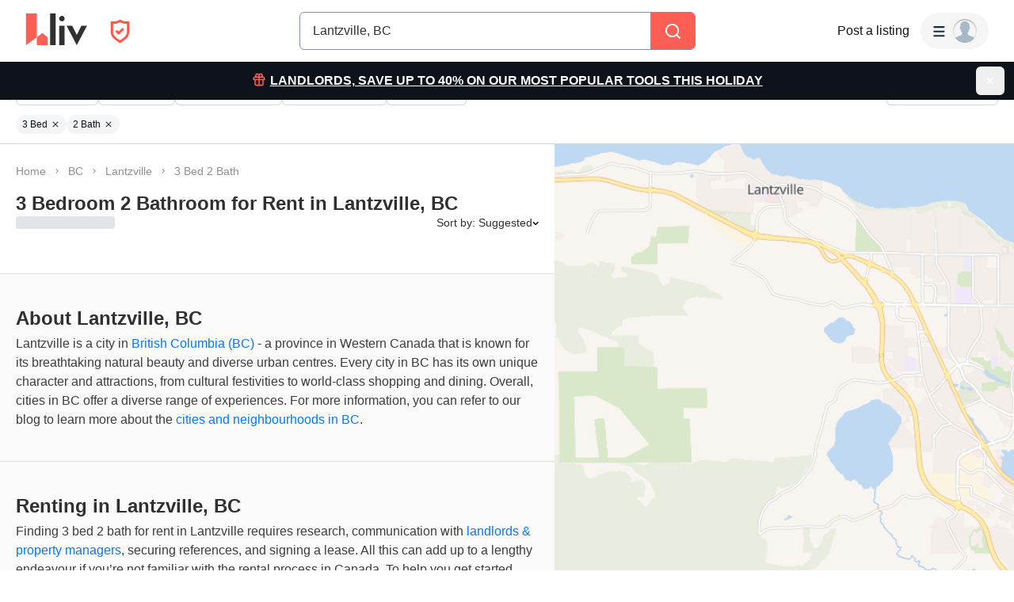

--- FILE ---
content_type: text/html; charset=utf-8
request_url: https://liv.rent/rental-listings/city/lantzville/3-bedroom-2-bath
body_size: 147124
content:
<!DOCTYPE html><html lang="en"><head><meta charSet="utf-8"/><meta name="viewport" content="width=device-width, initial-scale=1, viewport-fit=cover"/><title>3 Bedroom 2 Bathroom for Rent in Lantzville, BC</title><meta name="description" content="Find 3 bedrooms 2 bathrooms for rent in Lantzville, BC. Browse apartments, houses, townhouses and rooms for rent. Set up alerts to get notified of new listings."/><meta property="og:site_name" content="liv.rent"/><meta property="og:url" content="https://liv.rent/rental-listings/city/lantzville/3-bedroom-2-bath"/><meta property="og:title" content="3 Bedroom 2 Bathroom for Rent in Lantzville, BC"/><meta property="og:description" content="Find 3 bedrooms 2 bathrooms for rent in Lantzville, BC. Browse apartments, houses, townhouses and rooms for rent. Set up alerts to get notified of new listings."/><meta property="og:type" content="website"/><meta property="og:image" content="https://liv.rent/images/apartments-for-rent-toronto-vancouver-canada.jpg"/><meta property="og:image:width" content="1200"/><meta property="og:image:height" content="675"/><meta property="og:image:alt" content="apartments for rent Lantzville, BC"/><meta property="og:locale" content="en_US"/><meta name="twitter:url" content="https://liv.rent/rental-listings/city/lantzville/3-bedroom-2-bath"/><meta name="twitter:title" content="3 Bedroom 2 Bathroom for Rent in Lantzville, BC"/><meta name="twitter:description" content="Find 3 bedrooms 2 bathrooms for rent in Lantzville, BC. Browse apartments, houses, townhouses and rooms for rent. Set up alerts to get notified of new listings."/><meta name="twitter:site" content="@liv_rent"/><meta name="twitter:card" content="summary_large_image"/><meta name="twitter:image" content="https://liv.rent/images/apartments-for-rent-toronto-vancouver-canada.jpg"/><meta name="twitter:image:alt" content="apartments for rent Lantzville, BC"/><link rel="canonical" href="https://liv.rent/rental-listings/city/lantzville/3-bedroom-2-bath"/><link rel="alternate" hrefLang="en" href="https://liv.rent/rental-listings/city/lantzville/3-bedroom-2-bath"/><link rel="alternate" hrefLang="fr" href="https://liv.rent/fr/rental-listings/city/lantzville/3-bedroom-2-bath"/><link rel="alternate" hrefLang="zh-CN" href="https://liv.rent/zh/rental-listings/city/lantzville/3-bedroom-2-bath"/><link rel="alternate" hrefLang="x-default" href="https://liv.rent/rental-listings/city/lantzville/3-bedroom-2-bath"/><meta name="next-head-count" content="26"/><script defer="">(function(w,d,s,l,i){w[l]=w[l]||[];w[l].push({'gtm.start':
                new Date().getTime(),event:'gtm.js'});var f=d.getElementsByTagName(s)[0],
                j=d.createElement(s),dl=l!='dataLayer'?'&l='+l:'';j.async=true;j.src=
                'https://www.googletagmanager.com/gtm.js?id='+i+dl;f.parentNode.insertBefore(j,f);
                })(window,document,'script','dataLayer','GTM-KKWHM5D');
              </script><meta name="google-adsense-account" content="ca-pub-8869218122189233"/><script async="" src="https://pagead2.googlesyndication.com/pagead/js/adsbygoogle.js?client=ca-pub-8869218122189233" crossorigin="anonymous"></script><script type="application/ld+json">{"@context":"http://schema.org","@type":"WebSite","name":"Liv Rent","alternateName":"liv.rent","url":"https://liv.rent/"}</script><script>function handleImageLoad() {
                var largePicture = document.querySelector('.image-container')
                if (!largePicture) return
                var imgLarge = new Image()
                imgLarge.src = largePicture.dataset.large
                imgLarge.onload = function() {
                  imgLarge.classList.add('loaded')
                }
                imgLarge.classList.add('picture')
                largePicture.appendChild(imgLarge)
              }</script><link rel="icon" type="image/png" href="/images/favicon-32x32.png"/><meta name="mobile-web-app-capable" content="yes"/><meta name="apple-mobile-web-app-capable" content="yes"/><meta name="apple-mobile-web-app-title" content="liv.rent"/><meta name="apple-mobile-web-app-status-bar-style" content="#FE5F55"/><meta name="theme-color" content="#FE5F55"/><link rel="dns-prefetch" href="//fonts.googleapis.com"/><link rel="preconnect" href="https://fonts.gstatic.com" crossorigin="anonymous"/><link rel="apple-touch-icon" sizes="60x60" href="/images/icons/icon-60x60.png"/><link rel="apple-touch-icon" sizes="120x120" href="/images/icons/icon-120x120.png"/><link rel="apple-touch-icon" sizes="152x152" href="/images/icons/icon-152x152.png"/><link rel="apple-touch-icon" sizes="167x167" href="/images/icons/icon-167x167.png"/><link rel="apple-touch-icon" sizes="180x180" href="/images/icons/icon-180x180.png"/><link rel="apple-touch-icon" sizes="256x256" href="/images/icons/icon-256x256.png"/><link href="/images/favicon-32x32.png" rel="shortcut icon" type="image/x-icon"/><link rel="preconnect" href="https://use.typekit.net" crossorigin /><link rel="preload" href="/_next/static/media/e4af272ccee01ff0-s.p.woff2" as="font" type="font/woff2" crossorigin="anonymous" data-next-font="size-adjust"/><link rel="preload" href="/_next/static/media/e807dee2426166ad-s.p.woff2" as="font" type="font/woff2" crossorigin="anonymous" data-next-font="size-adjust"/><link rel="preload" href="/_next/static/css/aaf5ddf7c551aa22.css" as="style"/><link rel="stylesheet" href="/_next/static/css/aaf5ddf7c551aa22.css" data-n-g=""/><link rel="preload" href="/_next/static/css/54332dfc5da4adab.css" as="style"/><link rel="stylesheet" href="/_next/static/css/54332dfc5da4adab.css" data-n-p=""/><link rel="preload" href="/_next/static/css/6f770a3ee0c3cfae.css" as="style"/><link rel="stylesheet" href="/_next/static/css/6f770a3ee0c3cfae.css" data-n-p=""/><link rel="preload" href="/_next/static/css/e6f4da95affe4d39.css" as="style"/><link rel="stylesheet" href="/_next/static/css/e6f4da95affe4d39.css" data-n-p=""/><noscript data-n-css=""></noscript><script defer="" nomodule="" src="/_next/static/chunks/polyfills-42372ed130431b0a.js"></script><script defer="" src="/_next/static/chunks/59991-c22128ff93023d09.js"></script><script defer="" src="/_next/static/chunks/16351-8b7be212cd90c574.js"></script><script defer="" src="/_next/static/chunks/95144.cf997bbea7586bf9.js"></script><script src="/_next/static/chunks/webpack-498cd6148cc3b685.js" defer=""></script><script src="/_next/static/chunks/framework-45c13772036bd6ff.js" defer=""></script><script src="/_next/static/chunks/main-1151b643f480fb89.js" defer=""></script><script src="/_next/static/chunks/pages/_app-3e90295dab01f98e.js" defer=""></script><script src="/_next/static/chunks/9941-99cdd6e2d2b0698a.js" defer=""></script><script src="/_next/static/chunks/34827-ba560470fd520d20.js" defer=""></script><script src="/_next/static/chunks/47638-efc0b241077b2568.js" defer=""></script><script src="/_next/static/chunks/38619-7179a763f61bbb35.js" defer=""></script><script src="/_next/static/chunks/88450-4a21dc84678f7d04.js" defer=""></script><script src="/_next/static/chunks/54109-728ca112e516d713.js" defer=""></script><script src="/_next/static/chunks/35351-d608efef8f7cf8a2.js" defer=""></script><script src="/_next/static/chunks/81234-7a7234284b9eecad.js" defer=""></script><script src="/_next/static/chunks/6888-3b6cec1f6937e469.js" defer=""></script><script src="/_next/static/chunks/36709-473113abc75e0cf7.js" defer=""></script><script src="/_next/static/chunks/40845-65c85c76a398e6a7.js" defer=""></script><script src="/_next/static/chunks/33621-36cac7f1c0007c72.js" defer=""></script><script src="/_next/static/chunks/63776-422372aff4fb1617.js" defer=""></script><script src="/_next/static/chunks/77706-d95cdd9f150795ed.js" defer=""></script><script src="/_next/static/chunks/50277-330bd59941b9caee.js" defer=""></script><script src="/_next/static/chunks/85735-9edaf7647684e0e7.js" defer=""></script><script src="/_next/static/chunks/35330-3577f234425e2a2a.js" defer=""></script><script src="/_next/static/chunks/49102-9f143cdbcf6ded47.js" defer=""></script><script src="/_next/static/chunks/62787-30934ed134adc073.js" defer=""></script><script src="/_next/static/chunks/8142-f831e07e999a2101.js" defer=""></script><script src="/_next/static/chunks/42286-e7682e2d60ec52f9.js" defer=""></script><script src="/_next/static/chunks/91962-9211d707aa9996cc.js" defer=""></script><script src="/_next/static/chunks/51079-fdca04b96b861ded.js" defer=""></script><script src="/_next/static/chunks/11415-312565c7782f31f3.js" defer=""></script><script src="/_next/static/chunks/97261-5d62ecb1e1e8ac66.js" defer=""></script><script src="/_next/static/chunks/54515-7e9d40561d08314e.js" defer=""></script><script src="/_next/static/chunks/39519-f9a32e9808b2bb4d.js" defer=""></script><script src="/_next/static/chunks/pages/rental-listings/city/%5B...slug%5D-aa82310118ca2c48.js" defer=""></script><script src="/_next/static/Z7m6VWJ5SDtpJuau0n20l/_buildManifest.js" defer=""></script><script src="/_next/static/Z7m6VWJ5SDtpJuau0n20l/_ssgManifest.js" defer=""></script><style data-styled="" data-styled-version="5.3.5">.vXMSu{font-family:Inter,sans-serif;font-size:24px;line-height:32px;font-weight:700;}/*!sc*/
data-styled.g27[id="sc-e4b2bc0-2"]{content:"vXMSu,"}/*!sc*/
.crBQIa{display:-webkit-box;display:-webkit-flex;display:-ms-flexbox;display:flex;-webkit-flex-direction:column;-ms-flex-direction:column;flex-direction:column;-webkit-flex-shrink:0;-ms-flex-negative:0;flex-shrink:0;}/*!sc*/
data-styled.g45[id="sc-a58c84d3-0"]{content:"crBQIa,"}/*!sc*/
.hhPpFS{position:fixed;top:98px;right:30px;-webkit-align-self:flex-end;-ms-flex-item-align:end;align-self:flex-end;z-index:638;}/*!sc*/
@media screen and (max-width:599px){.hhPpFS{top:76px;right:25px;}}/*!sc*/
data-styled.g46[id="sc-a58c84d3-1"]{content:"hhPpFS,"}/*!sc*/
.cwDaNw{height:36px;padding:8px 16px;color:var(--_1iiag0u2m);display:-webkit-box;display:-webkit-flex;display:-ms-flexbox;display:flex;-webkit-box-pack:justify;-webkit-justify-content:space-between;-ms-flex-pack:justify;justify-content:space-between;-webkit-align-items:center;-webkit-box-align:center;-ms-flex-align:center;align-items:center;cursor:pointer;position:relative;background-color:#32353d;border-radius:6px;}/*!sc*/
data-styled.g52[id="sc-dc204d90-0"]{content:"cwDaNw,"}/*!sc*/
.ebTbvg{margin-left:-4px;-webkit-transition:all 0.3s linear;transition:all 0.3s linear;-webkit-transform:rotate(0deg);-ms-transform:rotate(0deg);transform:rotate(0deg);pointer-events:none;}/*!sc*/
data-styled.g53[id="sc-dc204d90-1"]{content:"ebTbvg,"}/*!sc*/
.cEaQiJ{position:relative;left:0px;right:0px;bottom:0px;z-index:99;height:auto;background-color:#ffffff;margin-top:auto;}/*!sc*/
data-styled.g56[id="sc-1a34a5fb-0"]{content:"cEaQiJ,"}/*!sc*/
.ddLoKU{padding:80px;background-color:#0e131b;z-index:1;}/*!sc*/
@media (max-width:1200px){.ddLoKU{padding:60px 24px 80px;}}/*!sc*/
@media (max-width:835px){.ddLoKU{padding:40px 24px 80px;}}/*!sc*/
data-styled.g57[id="sc-1a34a5fb-1"]{content:"ddLoKU,"}/*!sc*/
.kJhJlV{margin:0 auto;max-width:1240px;display:-webkit-box;display:-webkit-flex;display:-ms-flexbox;display:flex;-webkit-flex-direction:column;-ms-flex-direction:column;flex-direction:column;gap:48px;}/*!sc*/
@media (max-width:835px){.kJhJlV{gap:32px;}}/*!sc*/
data-styled.g58[id="sc-1a34a5fb-2"]{content:"kJhJlV,"}/*!sc*/
.eyUznL{padding-bottom:40px;border-bottom:1px solid var(--_1iiag0u1a);display:-webkit-box;display:-webkit-flex;display:-ms-flexbox;display:flex;-webkit-box-pack:justify;-webkit-justify-content:space-between;-ms-flex-pack:justify;justify-content:space-between;gap:24px;}/*!sc*/
@media (max-width:1200px){.eyUznL{-webkit-flex-direction:column;-ms-flex-direction:column;flex-direction:column;gap:48px;}}/*!sc*/
@media (max-width:835px){.eyUznL{padding-bottom:32px;}}/*!sc*/
@media (max-width:700px){.eyUznL{gap:32px;}}/*!sc*/
data-styled.g59[id="sc-1a34a5fb-3"]{content:"eyUznL,"}/*!sc*/
.gkvXkr{display:-webkit-box;display:-webkit-flex;display:-ms-flexbox;display:flex;gap:48px;}/*!sc*/
@media (max-width:835px){.gkvXkr{-webkit-flex-direction:column;-ms-flex-direction:column;flex-direction:column;gap:40px;}}/*!sc*/
data-styled.g60[id="sc-1a34a5fb-4"]{content:"gkvXkr,"}/*!sc*/
.hHCoyt{display:-webkit-box;display:-webkit-flex;display:-ms-flexbox;display:flex;gap:24px;}/*!sc*/
@media (max-width:1200px){.hHCoyt{gap:48px;}}/*!sc*/
@media (max-width:700px){.hHCoyt{-webkit-flex-direction:column;-ms-flex-direction:column;flex-direction:column;gap:32px;}}/*!sc*/
data-styled.g62[id="sc-1a34a5fb-6"]{content:"hHCoyt,"}/*!sc*/
.kToJXu{display:-webkit-box;display:-webkit-flex;display:-ms-flexbox;display:flex;gap:24px;}/*!sc*/
@media (max-width:1200px){.kToJXu{gap:48px;}}/*!sc*/
@media (max-width:700px){.kToJXu{gap:20px;padding-bottom:32px;border-bottom:1px solid var(--_1iiag0u1a);-webkit-box-pack:justify;-webkit-justify-content:space-between;-ms-flex-pack:justify;justify-content:space-between;}}/*!sc*/
data-styled.g63[id="sc-1a34a5fb-7"]{content:"kToJXu,"}/*!sc*/
.eJuRDX{display:-webkit-box;display:-webkit-flex;display:-ms-flexbox;display:flex;-webkit-flex-direction:column;-ms-flex-direction:column;flex-direction:column;gap:20px;min-width:120px;}/*!sc*/
@media (max-width:700px){.eJuRDX{-webkit-flex:1;-ms-flex:1;flex:1;}}/*!sc*/
data-styled.g64[id="sc-1a34a5fb-8"]{content:"eJuRDX,"}/*!sc*/
.gGEYMf{font-family:'Inter',sans-serif;font-size:12px;line-height:12px;font-weight:700;color:#ffffff;-webkit-text-decoration:none;text-decoration:none;margin:0;text-transform:uppercase;}/*!sc*/
data-styled.g65[id="sc-1a34a5fb-9"]{content:"gGEYMf,"}/*!sc*/
.jdAOUq{font-family:'Inter',sans-serif;font-size:12px;line-height:12px;font-weight:400;color:#ffffff;-webkit-text-decoration:none;text-decoration:none;-webkit-transition:color 0.1s ease-in-out;transition:color 0.1s ease-in-out;margin:0;width:-webkit-fit-content;width:-moz-fit-content;width:fit-content;}/*!sc*/
.jdAOUq:hover{-webkit-text-decoration:underline;text-decoration:underline;}/*!sc*/
data-styled.g66[id="sc-1a34a5fb-10"]{content:"jdAOUq,"}/*!sc*/
.daLBhV{font-family:'Inter',sans-serif;font-size:12px;line-height:12px;font-weight:400;color:#ffffff;-webkit-text-decoration:none;text-decoration:none;-webkit-transition:color 0.1s ease-in-out;transition:color 0.1s ease-in-out;margin:0;padding:0;width:-webkit-fit-content;width:-moz-fit-content;width:fit-content;background:none;border:none;}/*!sc*/
.daLBhV:hover{-webkit-text-decoration:underline;text-decoration:underline;}/*!sc*/
data-styled.g67[id="sc-1a34a5fb-11"]{content:"daLBhV,"}/*!sc*/
.AObay svg{-webkit-flex-shrink:0;-ms-flex-negative:0;flex-shrink:0;}/*!sc*/
data-styled.g68[id="sc-1a34a5fb-12"]{content:"AObay,"}/*!sc*/
.knyJKY{display:-webkit-box;display:-webkit-flex;display:-ms-flexbox;display:flex;-webkit-flex-direction:column;-ms-flex-direction:column;flex-direction:column;gap:20px;}/*!sc*/
@media (max-width:1200px){.knyJKY{-webkit-flex-direction:row;-ms-flex-direction:row;flex-direction:row;}}/*!sc*/
@media (max-width:700px){.knyJKY{-webkit-flex-direction:column;-ms-flex-direction:column;flex-direction:column;}}/*!sc*/
data-styled.g69[id="sc-1a34a5fb-13"]{content:"knyJKY,"}/*!sc*/
.cyzydK{display:-webkit-box;display:-webkit-flex;display:-ms-flexbox;display:flex;gap:48px;}/*!sc*/
@media (max-width:1200px){.cyzydK{margin-left:112px;}}/*!sc*/
@media (max-width:835px){.cyzydK{margin-left:0;}}/*!sc*/
@media (max-width:700px){.cyzydK{gap:20px;-webkit-box-pack:justify;-webkit-justify-content:space-between;-ms-flex-pack:justify;justify-content:space-between;}}/*!sc*/
data-styled.g70[id="sc-1a34a5fb-14"]{content:"cyzydK,"}/*!sc*/
.jcoTGa{display:-webkit-box;display:-webkit-flex;display:-ms-flexbox;display:flex;gap:24px;}/*!sc*/
data-styled.g71[id="sc-1a34a5fb-15"]{content:"jcoTGa,"}/*!sc*/
.deybCb{opacity:1;-webkit-transition:opacity 150ms ease;transition:opacity 150ms ease;-webkit-flex-shrink:0;-ms-flex-negative:0;flex-shrink:0;}/*!sc*/
.deybCb:hover{opacity:0.5;}/*!sc*/
data-styled.g72[id="sc-1a34a5fb-16"]{content:"deybCb,"}/*!sc*/
.ftSMKM{display:-webkit-box;display:-webkit-flex;display:-ms-flexbox;display:flex;-webkit-box-pack:justify;-webkit-justify-content:space-between;-ms-flex-pack:justify;justify-content:space-between;-webkit-align-items:center;-webkit-box-align:center;-ms-flex-align:center;align-items:center;gap:48px;}/*!sc*/
@media (max-width:835px){.ftSMKM{-webkit-flex-direction:column;-ms-flex-direction:column;flex-direction:column;gap:32px;}}/*!sc*/
@media (max-width:700px){.ftSMKM{-webkit-align-items:flex-start;-webkit-box-align:flex-start;-ms-flex-align:flex-start;align-items:flex-start;}}/*!sc*/
data-styled.g73[id="sc-1a34a5fb-17"]{content:"ftSMKM,"}/*!sc*/
.kMuDFw{display:-webkit-box;display:-webkit-flex;display:-ms-flexbox;display:flex;-webkit-flex-direction:column;-ms-flex-direction:column;flex-direction:column;gap:32px;}/*!sc*/
data-styled.g74[id="sc-1a34a5fb-18"]{content:"kMuDFw,"}/*!sc*/
.dfxZYe{font-family:'Inter',sans-serif;color:#eaecf1;font-size:12px;line-height:18px;font-weight:400;margin:0;max-width:450px;}/*!sc*/
@media (max-width:835px){.dfxZYe{text-align:center;}}/*!sc*/
@media (max-width:700px){.dfxZYe{text-align:left;}}/*!sc*/
data-styled.g75[id="sc-1a34a5fb-19"]{content:"dfxZYe,"}/*!sc*/
.ikJtlL{font-family:'Inter',sans-serif;color:#eaecf1;font-size:12px;line-height:18px;font-weight:400;margin:0;}/*!sc*/
@media (max-width:835px){.ikJtlL{text-align:center;}}/*!sc*/
@media (max-width:700px){.ikJtlL{text-align:left;}}/*!sc*/
data-styled.g76[id="sc-1a34a5fb-20"]{content:"ikJtlL,"}/*!sc*/
.dxiOxT{display:-webkit-box;display:-webkit-flex;display:-ms-flexbox;display:flex;-webkit-align-items:center;-webkit-box-align:center;-ms-flex-align:center;align-items:center;gap:24px;}/*!sc*/
@media (max-width:700px){.dxiOxT{-webkit-box-pack:justify;-webkit-justify-content:space-between;-ms-flex-pack:justify;justify-content:space-between;width:100%;}}/*!sc*/
data-styled.g77[id="sc-1a34a5fb-21"]{content:"dxiOxT,"}/*!sc*/
.hOxSvT{display:-webkit-box;display:-webkit-flex;display:-ms-flexbox;display:flex;-webkit-align-items:center;-webkit-box-align:center;-ms-flex-align:center;align-items:center;}/*!sc*/
.hOxSvT span{height:20px;border-right:1px solid #fff;padding-right:12px;margin-right:12px;}/*!sc*/
data-styled.g78[id="sc-1a34a5fb-22"]{content:"hOxSvT,"}/*!sc*/
.gAtRQM{color:#007aff;background:transparent;border:none;font-size:13px;cursor:pointer;-webkit-transition:opacity 0.2s ease-in-out;transition:opacity 0.2s ease-in-out;}/*!sc*/
.gAtRQM:not(:disabled):hover{opacity:0.7;}/*!sc*/
data-styled.g206[id="sc-84910d21-0"]{content:"gAtRQM,"}/*!sc*/
.dIsRQU{display:-webkit-box;display:-webkit-flex;display:-ms-flexbox;display:flex;gap:13px;height:44px;width:87px;}/*!sc*/
.dIsRQU svg{height:40px;}/*!sc*/
@media (max-width:991px){.dIsRQU{width:53px;height:28px;gap:8px;}.dIsRQU svg{height:24px;}}/*!sc*/
@media (max-width:767px){.dIsRQU{width:53px;height:28px;gap:8px;}.dIsRQU svg{height:24px;}}/*!sc*/
data-styled.g218[id="sc-4a7f55ca-0"]{content:"dIsRQU,"}/*!sc*/
.fgHlze{display:-webkit-box;display:-webkit-flex;display:-ms-flexbox;display:flex;-webkit-align-items:center;-webkit-box-align:center;-ms-flex-align:center;align-items:center;padding:0;z-index:200;margin-left:20px;}/*!sc*/
.fgHlze svg{pointer-events:none;}/*!sc*/
data-styled.g219[id="sc-4a7f55ca-1"]{content:"fgHlze,"}/*!sc*/
.gubYzg{display:-webkit-box;display:-webkit-flex;display:-ms-flexbox;display:flex;-webkit-flex-direction:row;-ms-flex-direction:row;flex-direction:row;-webkit-box-pack:center;-webkit-justify-content:center;-ms-flex-pack:center;justify-content:center;-webkit-align-items:center;-webkit-box-align:center;-ms-flex-align:center;align-items:center;gap:12px;}/*!sc*/
data-styled.g220[id="sc-4a7f55ca-2"]{content:"gubYzg,"}/*!sc*/
html{width:100%;}/*!sc*/
data-styled.g221[id="sc-global-bEfuFF1"]{content:"sc-global-bEfuFF1,"}/*!sc*/
.TKPIt{position:-webkit-sticky;position:sticky;left:0px;right:0px;top:0px;z-index:201;display:-webkit-box;display:-webkit-flex;display:-ms-flexbox;display:flex;-webkit-flex-direction:column;-ms-flex-direction:column;flex-direction:column;-webkit-box-pack:justify;-webkit-justify-content:space-between;-ms-flex-pack:justify;justify-content:space-between;}/*!sc*/
data-styled.g222[id="sc-5c0d23b2-0"]{content:"TKPIt,"}/*!sc*/
.bJGosi{padding:env(safe-area-inset-top,0px) env(safe-area-inset-right,0px) 0 env(safe-area-inset-left,0px);background-color:#ffffff;height:78px;-webkit-transition:color 0.15s ease-in-out,height 0.2s ease-in-out;transition:color 0.15s ease-in-out,height 0.2s ease-in-out;}/*!sc*/
@media (max-width:767px){.bJGosi{overflow:hidden;height:0px;}}/*!sc*/
data-styled.g223[id="sc-5c0d23b2-1"]{content:"bJGosi,"}/*!sc*/
.cHJusm{display:-webkit-box;display:-webkit-flex;display:-ms-flexbox;display:flex;height:78px;padding:0 32px;-webkit-align-items:center;-webkit-box-align:center;-ms-flex-align:center;align-items:center;-webkit-box-pack:justify;-webkit-justify-content:space-between;-ms-flex-pack:justify;justify-content:space-between;width:100%;gap:20px;}/*!sc*/
@media (max-width:1096px){.cHJusm{width:auto;padding:0 20px;}}/*!sc*/
@media (max-width:767px){.cHJusm{height:60px;padding:0 16px;}}/*!sc*/
data-styled.g224[id="sc-5c0d23b2-2"]{content:"cHJusm,"}/*!sc*/
.fugdXe{display:-webkit-box;display:-webkit-flex;display:-ms-flexbox;display:flex;-webkit-align-items:center;-webkit-box-align:center;-ms-flex-align:center;align-items:center;-webkit-flex:1 0 140px;-ms-flex:1 0 140px;flex:1 0 140px;}/*!sc*/
@media (max-width:1030px){.fugdXe{-webkit-flex:0 0 200px;-ms-flex:0 0 200px;flex:0 0 200px;}}/*!sc*/
@media (max-width:991px){.fugdXe{-webkit-flex:0.25 0 105px;-ms-flex:0.25 0 105px;flex:0.25 0 105px;}}/*!sc*/
@media (max-width:900px){.fugdXe{-webkit-flex:0 0 105px;-ms-flex:0 0 105px;flex:0 0 105px;}}/*!sc*/
@media (max-width:767px){.fugdXe{-webkit-flex:1 0 125px;-ms-flex:1 0 125px;flex:1 0 125px;}}/*!sc*/
@media (max-width:350px){.fugdXe{-webkit-flex:1 0 105px;-ms-flex:1 0 105px;flex:1 0 105px;}}/*!sc*/
data-styled.g226[id="sc-5c0d23b2-4"]{content:"fugdXe,"}/*!sc*/
.cTFqoF{display:-webkit-box;display:-webkit-flex;display:-ms-flexbox;display:flex;-webkit-align-items:center;-webkit-box-align:center;-ms-flex-align:center;align-items:center;-webkit-box-pack:center;-webkit-justify-content:center;-ms-flex-pack:center;justify-content:center;padding:8px;border-radius:8px;gap:10px;font-weight:600;background-color:#f5f5f5;-webkit-transition:all 0.3s ease-in-out;transition:all 0.3s ease-in-out;position:absolute;opacity:0;pointer-events:none;}/*!sc*/
.cTFqoF svg{pointer-events:none;height:8px;width:12px;}/*!sc*/
data-styled.g229[id="sc-5c0d23b2-7"]{content:"cTFqoF,"}/*!sc*/
.eKfEXZ{font-family:Inter,sans-serif;font-size:16px;line-height:20px;font-weight:500;color:#141414;text-align:right;background:transparent;cursor:pointer;border:none;padding:8px;margin:0;white-space:nowrap;-webkit-text-decoration:none;text-decoration:none;display:-webkit-box;display:-webkit-flex;display:-ms-flexbox;display:flex;-webkit-box-pack:center;-webkit-justify-content:center;-ms-flex-pack:center;justify-content:center;-webkit-align-items:center;-webkit-box-align:center;-ms-flex-align:center;align-items:center;}/*!sc*/
data-styled.g230[id="sc-ad87e3c9-0"]{content:"eKfEXZ,"}/*!sc*/
.gFpNWw{min-width:120px;color:#141414;-webkit-flex-shrink:0;-ms-flex-negative:0;flex-shrink:0;}/*!sc*/
@media (max-width:767px){.gFpNWw{font-size:12px;line-height:17px;min-width:92px;}}/*!sc*/
data-styled.g231[id="sc-ad87e3c9-1"]{content:"gFpNWw,"}/*!sc*/
.judWFD{-webkit-flex:1 1 auto;-ms-flex:1 1 auto;flex:1 1 auto;width:100%;max-width:500px;}/*!sc*/
@media (max-width:767px){.judWFD{width:unset;}}/*!sc*/
data-styled.g232[id="sc-99ce4bee-0"]{content:"judWFD,"}/*!sc*/
.jmhsDW{display:-webkit-box;display:-webkit-flex;display:-ms-flexbox;display:flex;-webkit-align-items:center;-webkit-box-align:center;-ms-flex-align:center;align-items:center;-webkit-box-pack:center;-webkit-justify-content:center;-ms-flex-pack:center;justify-content:center;width:100%;}/*!sc*/
data-styled.g233[id="sc-99ce4bee-1"]{content:"jmhsDW,"}/*!sc*/
.exbZyJ{-webkit-flex:1 0 165px;-ms-flex:1 0 165px;flex:1 0 165px;min-width:0;}/*!sc*/
@media (max-width:900px){.exbZyJ{-webkit-flex:1 0 205px;-ms-flex:1 0 205px;flex:1 0 205px;}}/*!sc*/
@media (max-width:767px){.exbZyJ{-webkit-flex:1 0 165px;-ms-flex:1 0 165px;flex:1 0 165px;}}/*!sc*/
data-styled.g234[id="sc-99ce4bee-2"]{content:"exbZyJ,"}/*!sc*/
.bPVLmg{display:-webkit-box;display:-webkit-flex;display:-ms-flexbox;display:flex;-webkit-align-items:center;-webkit-box-align:center;-ms-flex-align:center;align-items:center;-webkit-box-pack:end;-webkit-justify-content:flex-end;-ms-flex-pack:end;justify-content:flex-end;gap:20px;}/*!sc*/
@media (max-width:767px){.bPVLmg{gap:16px;}}/*!sc*/
data-styled.g235[id="sc-99ce4bee-3"]{content:"bPVLmg,"}/*!sc*/
.fccrpR{min-width:80px;-webkit-flex-shrink:0;-ms-flex-negative:0;flex-shrink:0;}/*!sc*/
@media (max-width:1280px){.fccrpR{display:none;}}/*!sc*/
data-styled.g236[id="sc-99ce4bee-4"]{content:"fccrpR,"}/*!sc*/
.cpiJNe{z-index:608;}/*!sc*/
data-styled.g237[id="sc-931284e-0"]{content:"cpiJNe,"}/*!sc*/
.crisp-client{opacity:0;display:none !important;z-index:-1 !important;}/*!sc*/
data-styled.g244[id="sc-global-gqqKvf1"]{content:"sc-global-gqqKvf1,"}/*!sc*/
.jqDiBX{display:-webkit-box;display:-webkit-flex;display:-ms-flexbox;display:flex;-webkit-flex-direction:column;-ms-flex-direction:column;flex-direction:column;min-height:100vh;background-color:#ffffff;}/*!sc*/
data-styled.g313[id="sc-4ce2e69c-0"]{content:"jqDiBX,"}/*!sc*/
html,body{touch-action:pan-x pan-y;}/*!sc*/
data-styled.g314[id="sc-global-gyULQA1"]{content:"sc-global-gyULQA1,"}/*!sc*/
.hHSccc{font-family:Inter,sans-serif;font-size:14px;line-height:16px;font-weight:500;}/*!sc*/
data-styled.g339[id="sc-ece85b1a-0"]{content:"hHSccc,"}/*!sc*/
.bvjYCt{background-color:#fe5f55;display:-webkit-box;display:-webkit-flex;display:-ms-flexbox;display:flex;-webkit-align-items:center;-webkit-box-align:center;-ms-flex-align:center;align-items:center;-webkit-box-pack:center;-webkit-justify-content:center;-ms-flex-pack:center;justify-content:center;width:100%;}/*!sc*/
data-styled.g407[id="sc-aae031bb-0"]{content:"bvjYCt,"}/*!sc*/
@media screen and (max-width:767px){.bcMGga{display:none;}}/*!sc*/
data-styled.g441[id="sc-3fa4d554-0"]{content:"bcMGga,"}/*!sc*/
.ccVcRA{margin-top:12px;width:100%;width:calc(100% + 40px);margin:12px -20px 0;}/*!sc*/
@media only screen and (max-width:767px){.ccVcRA{width:100%;height:auto;margin:0;background-color:#ffffff;}}/*!sc*/
data-styled.g454[id="sc-12c9f5c3-0"]{content:"ccVcRA,"}/*!sc*/
.ctFTwa{display:-webkit-box;display:-webkit-flex;display:-ms-flexbox;display:flex;gap:8px;width:100%;padding:0 20px;}/*!sc*/
@media only screen and (max-width:767px){.ctFTwa{padding:0 16px 8px;}}/*!sc*/
data-styled.g455[id="sc-12c9f5c3-1"]{content:"ctFTwa,"}/*!sc*/
.joBwli{background:none;cursor:pointer;padding:0;display:-webkit-box;display:-webkit-flex;display:-ms-flexbox;display:flex;-webkit-align-items:center;-webkit-box-align:center;-ms-flex-align:center;align-items:center;-webkit-box-pack:center;-webkit-justify-content:center;-ms-flex-pack:center;justify-content:center;height:20px;width:20px;}/*!sc*/
.joBwli svg{pointer-events:none;}/*!sc*/
data-styled.g456[id="sc-12c9f5c3-2"]{content:"joBwli,"}/*!sc*/
.invCdh{height:24px;padding:0 4px;}/*!sc*/
data-styled.g457[id="sc-12c9f5c3-3"]{content:"invCdh,"}/*!sc*/
.kHRSKb{position:relative;}/*!sc*/
@media screen and (max-width:767px){.kHRSKb{display:none;}}/*!sc*/
data-styled.g458[id="sc-89826fc-0"]{content:"kHRSKb,"}/*!sc*/
.gTQtxb{z-index:200;position:relative;width:100%;}/*!sc*/
@media screen and (max-width:767px){.gTQtxb{z-index:unset;overflow:hidden;}}/*!sc*/
data-styled.g473[id="sc-289502e6-0"]{content:"gTQtxb,"}/*!sc*/
.gGETep{display:-webkit-box;display:-webkit-flex;display:-ms-flexbox;display:flex;-webkit-align-items:center;-webkit-box-align:center;-ms-flex-align:center;align-items:center;gap:12px;width:100%;}/*!sc*/
data-styled.g474[id="sc-289502e6-1"]{content:"gGETep,"}/*!sc*/
.iDNmav{display:-webkit-box;display:-webkit-flex;display:-ms-flexbox;display:flex;margin-left:auto;gap:12px;}/*!sc*/
data-styled.g475[id="sc-289502e6-2"]{content:"iDNmav,"}/*!sc*/
.jcJIfL{display:-webkit-box;display:-webkit-flex;display:-ms-flexbox;display:flex;-webkit-flex-direction:column;-ms-flex-direction:column;flex-direction:column;border-radius:10px;border-radius:0;}/*!sc*/
.jcJIfL > :not(:first-child){border-top-left-radius:0;border-bottom-left-radius:0;}/*!sc*/
.jcJIfL > :not(:last-child){border-top-right-radius:0;border-bottom-right-radius:0;border-bottom:none;}/*!sc*/
.jcJIfL > div{border-left:none;border-right:none;}/*!sc*/
.jcJIfL > :first-child{border-top:none;}/*!sc*/
.jcJIfL > :last-child{border-bottom:none;}/*!sc*/
.jcJIfL > div{border-radius:0 !important;}/*!sc*/
data-styled.g481[id="sc-76a834cc-0"]{content:"jcJIfL,"}/*!sc*/
.eemZQd{border-radius:6px;height:60px;border:1px solid #d8d8d8;padding:0 10px;color:#292929;outline:none;display:-webkit-box;display:-webkit-flex;display:-ms-flexbox;display:flex;-webkit-box-pack:justify;-webkit-justify-content:space-between;-ms-flex-pack:justify;justify-content:space-between;-webkit-align-items:center;-webkit-box-align:center;-ms-flex-align:center;align-items:center;cursor:pointer;position:relative;background:#ffffff;border-radius:0px;height:16px;border:none;color:#303030;padding:0;gap:8px;}/*!sc*/
data-styled.g482[id="sc-efb483fe-0"]{content:"eemZQd,"}/*!sc*/
.foVECK{position:absolute;max-height:0;overflow:hidden;z-index:100;margin-top:8px;border:none;box-shadow:0px 10px 15px -3px rgba(0,0,0,0.1),0px 4px 6px -2px rgba(0,0,0,0.05);border-radius:6px;background:#ffffff;width:300px;}/*!sc*/
@media screen and (max-width:1150px){.foVECK{width:250px;}}/*!sc*/
@media screen and (max-width:599px){.foVECK{width:unset;left:20px;right:20px;}}/*!sc*/
data-styled.g483[id="sc-efb483fe-1"]{content:"foVECK,"}/*!sc*/
.iCQPHY > svg{margin-bottom:2px;-webkit-transform:rotate(0deg);-ms-transform:rotate(0deg);transform:rotate(0deg);-webkit-transition:all 0.2s linear;transition:all 0.2s linear;}/*!sc*/
data-styled.g484[id="sc-efb483fe-2"]{content:"iCQPHY,"}/*!sc*/
.fSfvUJ{border-radius:6px;cursor:'pointer';border:1px solid #e0e0e0;padding:0;color:#3d3d3d;background:#ffffff;height:40px;display:-webkit-box;display:-webkit-flex;display:-ms-flexbox;display:flex;-webkit-align-items:center;-webkit-box-align:center;-ms-flex-align:center;align-items:center;padding:12px 4px;border:none;}/*!sc*/
.fSfvUJ:hover,.fSfvUJ:active{color:#3d3d3d;}/*!sc*/
.fSfvUJ:first-child{margin-top:8px;}/*!sc*/
.fSfvUJ:last-child{margin-bottom:8px;}/*!sc*/
.fSfvUJ > div{font-weight:700;background:#eff5fa;width:100%;text-align:left;padding:8px;border-radius:8px;}/*!sc*/
.kRtmxC{border-radius:6px;cursor:'pointer';border:1px solid #e0e0e0;padding:0;color:#3d3d3d;background:#ffffff;height:40px;display:-webkit-box;display:-webkit-flex;display:-ms-flexbox;display:flex;-webkit-align-items:center;-webkit-box-align:center;-ms-flex-align:center;align-items:center;padding:12px 4px;border:none;}/*!sc*/
.kRtmxC:hover,.kRtmxC:active{color:#666666;}/*!sc*/
.kRtmxC:first-child{margin-top:8px;}/*!sc*/
.kRtmxC:last-child{margin-bottom:8px;}/*!sc*/
.kRtmxC > div{font-weight:400;background:#ffffff;width:100%;text-align:left;padding:8px;border-radius:8px;}/*!sc*/
data-styled.g485[id="sc-96d7699-0"]{content:"fSfvUJ,kRtmxC,"}/*!sc*/
.iVUHXw{display:-webkit-box;display:-webkit-flex;display:-ms-flexbox;display:flex;-webkit-flex-direction:column;-ms-flex-direction:column;flex-direction:column;color:#303030;gap:8px;}/*!sc*/
data-styled.g486[id="sc-5e5f275-0"]{content:"iVUHXw,"}/*!sc*/
.dTdJoc{margin:0;word-break:break-word;}/*!sc*/
data-styled.g487[id="sc-5e5f275-1"]{content:"dTdJoc,"}/*!sc*/
.hsZXHt{display:-webkit-box;display:-webkit-flex;display:-ms-flexbox;display:flex;-webkit-align-items:center;-webkit-box-align:center;-ms-flex-align:center;align-items:center;-webkit-box-pack:justify;-webkit-justify-content:space-between;-ms-flex-pack:justify;justify-content:space-between;gap:16px;}/*!sc*/
data-styled.g488[id="sc-5e5f275-2"]{content:"hsZXHt,"}/*!sc*/
.iNFqhk{width:100%;display:-webkit-box;display:-webkit-flex;display:-ms-flexbox;display:flex;-webkit-align-items:center;-webkit-box-align:center;-ms-flex-align:center;align-items:center;}/*!sc*/
@media screen and (max-width:599px){.iNFqhk{overflow-x:auto;}}/*!sc*/
data-styled.g714[id="sc-e8aafbd5-0"]{content:"iNFqhk,"}/*!sc*/
.cdCVRs{width:100%;display:-webkit-box;display:-webkit-flex;display:-ms-flexbox;display:flex;-webkit-align-items:center;-webkit-box-align:center;-ms-flex-align:center;align-items:center;-webkit-flex-wrap:wrap;-ms-flex-wrap:wrap;flex-wrap:wrap;list-style-type:none;margin:0;padding:0;}/*!sc*/
data-styled.g715[id="sc-e8aafbd5-1"]{content:"cdCVRs,"}/*!sc*/
.hdeBYC{display:-webkit-box;display:-webkit-flex;display:-ms-flexbox;display:flex;-webkit-align-items:center;-webkit-box-align:center;-ms-flex-align:center;align-items:center;text-align:center;}/*!sc*/
.hdeBYC a{color:#8f8f8f;-webkit-text-decoration:none;text-decoration:none;}/*!sc*/
data-styled.g716[id="sc-e8aafbd5-2"]{content:"hdeBYC,"}/*!sc*/
.jYjCZr{display:-webkit-box;display:-webkit-flex;display:-ms-flexbox;display:flex;-webkit-align-items:center;-webkit-box-align:center;-ms-flex-align:center;align-items:center;text-align:center;}/*!sc*/
.jYjCZr svg{color:#8f8f8f;margin:0 8px;height:16px;width:12px;}/*!sc*/
data-styled.g717[id="sc-e8aafbd5-3"]{content:"jYjCZr,"}/*!sc*/
.jCvjjz{padding-bottom:16px;}/*!sc*/
data-styled.g718[id="sc-2b69e6a8-0"]{content:"jCvjjz,"}/*!sc*/
.maplibregl-ctrl-bottom-right .maplibregl-ctrl{margin:0 20px 20px 0;}/*!sc*/
.maplibregl-popup{z-index:9;}/*!sc*/
.maplibregl-marker:hover{z-index:5 !important;}/*!sc*/
.maplibregl-ctrl-group:not(:empty){box-shadow:0px 2px 1px 0px rgba(0,0,0,0.05),0px 0px 1px 0px rgba(0,0,0,0.25);}/*!sc*/
@media screen and (max-width:767px){body,html{overflow:hidden;position:fixed;width:100%;}.maplibregl-ctrl-group{display:none;}}/*!sc*/
data-styled.g765[id="sc-global-ifeEJ1"]{content:"sc-global-ifeEJ1,"}/*!sc*/
.jKbNZj{-webkit-flex:1;-ms-flex:1;flex:1;width:100%;display:grid;-webkit-align-content:start;-ms-flex-line-pack:start;align-content:start;}/*!sc*/
@media (max-width:767px){.jKbNZj{overflow-x:hidden;-webkit-flex:0 1 auto;-ms-flex:0 1 auto;flex:0 1 auto;height:calc(100dvh - 65px);padding-top:calc(60px + 56px + 57px + 32px);}}/*!sc*/
data-styled.g776[id="sc-66ea95dc-0"]{content:"jKbNZj,"}/*!sc*/
.bmaUQu{padding:24px 20px 0;}/*!sc*/
data-styled.g777[id="sc-66ea95dc-1"]{content:"bmaUQu,"}/*!sc*/
.kdexIv{padding:28px 20px 28px;display:-webkit-box;display:-webkit-flex;display:-ms-flexbox;display:flex;-webkit-flex-direction:column;-ms-flex-direction:column;flex-direction:column;gap:20px;width:1040px;}/*!sc*/
@media (max-width:1580px){.kdexIv{width:700px;}}/*!sc*/
@media (max-width:1150px){.kdexIv{width:360px;}}/*!sc*/
@media (max-width:767px){.kdexIv{width:100vw;max-width:100vw;box-sizing:border-box;padding:24px 16px 30px;overflow-x:hidden;}}/*!sc*/
data-styled.g778[id="sc-66ea95dc-2"]{content:"kdexIv,"}/*!sc*/
.fdswDg{position:-webkit-sticky;position:sticky;top:78px;background-color:#ffffff;z-index:11;padding:12px 20px;border-top:1px solid #d2d7df;border-bottom:1px solid #d2d7df;}/*!sc*/
@media only screen and (max-width:767px){.fdswDg{border-top:none;top:0px;padding:0;}}/*!sc*/
data-styled.g786[id="sc-2dbca998-1"]{content:"fdswDg,"}/*!sc*/
.cZwRCk{display:-webkit-box;display:-webkit-flex;display:-ms-flexbox;display:flex;width:100%;-webkit-flex:1 1 0%;-ms-flex:1 1 0%;flex:1 1 0%;position:relative;}/*!sc*/
data-styled.g787[id="sc-2dbca998-2"]{content:"cZwRCk,"}/*!sc*/
</style><style data-href="https://use.typekit.net/oul0hdd.css">@import url("https://p.typekit.net/p.css?s=1&k=oul0hdd&ht=tk&f=10879.10881.15586.32874&a=83584788&app=typekit&e=css");@font-face{font-family:"futura-pt";src:url("https://use.typekit.net/af/2cd6bf/00000000000000000001008f/27/l?primer=7cdcb44be4a7db8877ffa5c0007b8dd865b3bbc383831fe2ea177f62257a9191&fvd=n5&v=3") format("woff2"),url("https://use.typekit.net/af/2cd6bf/00000000000000000001008f/27/d?primer=7cdcb44be4a7db8877ffa5c0007b8dd865b3bbc383831fe2ea177f62257a9191&fvd=n5&v=3") format("woff"),url("https://use.typekit.net/af/2cd6bf/00000000000000000001008f/27/a?primer=7cdcb44be4a7db8877ffa5c0007b8dd865b3bbc383831fe2ea177f62257a9191&fvd=n5&v=3") format("opentype");font-display:swap;font-style:normal;font-weight:500;font-stretch:normal}@font-face{font-family:"futura-pt";src:url("https://use.typekit.net/af/309dfe/000000000000000000010091/27/l?primer=7cdcb44be4a7db8877ffa5c0007b8dd865b3bbc383831fe2ea177f62257a9191&fvd=n7&v=3") format("woff2"),url("https://use.typekit.net/af/309dfe/000000000000000000010091/27/d?primer=7cdcb44be4a7db8877ffa5c0007b8dd865b3bbc383831fe2ea177f62257a9191&fvd=n7&v=3") format("woff"),url("https://use.typekit.net/af/309dfe/000000000000000000010091/27/a?primer=7cdcb44be4a7db8877ffa5c0007b8dd865b3bbc383831fe2ea177f62257a9191&fvd=n7&v=3") format("opentype");font-display:swap;font-style:normal;font-weight:700;font-stretch:normal}@font-face{font-family:"futura-pt";src:url("https://use.typekit.net/af/c4c302/000000000000000000012192/27/l?primer=7cdcb44be4a7db8877ffa5c0007b8dd865b3bbc383831fe2ea177f62257a9191&fvd=n6&v=3") format("woff2"),url("https://use.typekit.net/af/c4c302/000000000000000000012192/27/d?primer=7cdcb44be4a7db8877ffa5c0007b8dd865b3bbc383831fe2ea177f62257a9191&fvd=n6&v=3") format("woff"),url("https://use.typekit.net/af/c4c302/000000000000000000012192/27/a?primer=7cdcb44be4a7db8877ffa5c0007b8dd865b3bbc383831fe2ea177f62257a9191&fvd=n6&v=3") format("opentype");font-display:swap;font-style:normal;font-weight:600;font-stretch:normal}@font-face{font-family:"futura-pt-bold";src:url("https://use.typekit.net/af/053fc9/00000000000000003b9af1e4/27/l?primer=7cdcb44be4a7db8877ffa5c0007b8dd865b3bbc383831fe2ea177f62257a9191&fvd=n7&v=3") format("woff2"),url("https://use.typekit.net/af/053fc9/00000000000000003b9af1e4/27/d?primer=7cdcb44be4a7db8877ffa5c0007b8dd865b3bbc383831fe2ea177f62257a9191&fvd=n7&v=3") format("woff"),url("https://use.typekit.net/af/053fc9/00000000000000003b9af1e4/27/a?primer=7cdcb44be4a7db8877ffa5c0007b8dd865b3bbc383831fe2ea177f62257a9191&fvd=n7&v=3") format("opentype");font-display:swap;font-style:normal;font-weight:700;font-stretch:normal}.tk-futura-pt{font-family:"futura-pt",sans-serif}.tk-futura-pt-bold{font-family:"futura-pt-bold",sans-serif}</style></head><body><div id="__next"><style type="text/css">
            html,body{margin:0;padding:0;background:#FFFFFF}
            html.mbsxyv13,html.mbsxyv13 body{color-scheme:dark;background:#0E131B}
          </style><div class="oseofu0 t8z8f51r t8z8f51u"><div class="sc-4ce2e69c-0 jqDiBX"><div class="sc-5c0d23b2-0 TKPIt"><header class="sc-5c0d23b2-1 bJGosi"><div class="sc-5c0d23b2-2 cHJusm inner-wrapper"><button id="list-switch-map-view-click" class="sc-5c0d23b2-7 cTFqoF"><svg xmlns="http://www.w3.org/2000/svg" width="35px" height="35px" fill="none" viewBox="0 0 12 8"><path fill="currentColor" d="M11.295 2.115A.998.998 0 0 0 9.885.704L6 4.58 2.115.704a.998.998 0 0 0-1.41 1.411L6 7.41l5.295-5.295Z"></path></svg>Map View</button><div class="sc-5c0d23b2-4 fugdXe"><div class="sc-4a7f55ca-2 gubYzg"><a aria-label="liv.rent Homepage" id="header-home" href="/"><div class="sc-4a7f55ca-0 dIsRQU"><svg xmlns="http://www.w3.org/2000/svg" width="30" height="42" viewBox="0 0 30 42" fill="#ffffff"><path fill="#FE5F55" fill-rule="evenodd" d="m21.716 25.89-7.286 5.763v10.345h14.572V31.653l-7.286-5.763ZM14.42 41.998l.01-10.355L.049 41.998V.002h14.38v41.996h-.008Z" clip-rule="evenodd"></path></svg><svg xmlns="http://www.w3.org/2000/svg" width="49" height="42" viewBox="0 0 49 42" fill="#303030"><path fill="current" d="M12.195 16.391h7.113v25.607h-7.113zm23.269 11.995 5.987-11.995h7.5L35.414 41.998 21.981 16.391h7.472l6.011 11.995ZM12.116 6.778c0-.972.362-1.825 1.069-2.528a3.525 3.525 0 0 1 2.562-1.063c1.003 0 1.875.359 2.578 1.058.711.69 1.073 1.554 1.073 2.554 0 .999-.36 1.866-1.063 2.565-.695.708-1.563 1.068-2.568 1.068a3.549 3.549 0 0 1-2.583-1.063c-.708-.705-1.068-1.58-1.068-2.59ZM.197.002h7.261v41.996H.197z"></path></svg></div></a><button id="header-menu-shield-click" title="Open Privacy Modal" aria-label="Open Privacy Modal" class="sc-84910d21-0 sc-4a7f55ca-1 gAtRQM fgHlze"><svg xmlns="http://www.w3.org/2000/svg" width="25px" height="35px" viewBox="0 0 24 30" fill="none"><path fill="#FE5348" d="M22.81 3.17a1.416 1.416 0 0 0-1.19-.282 11.333 11.333 0 0 1-8.813-1.8 1.417 1.417 0 0 0-1.614 0 11.334 11.334 0 0 1-8.812 1.8A1.417 1.417 0 0 0 .667 4.276V14.83a12.75 12.75 0 0 0 5.34 10.384l5.171 3.684a1.417 1.417 0 0 0 1.644 0l5.17-3.684a12.75 12.75 0 0 0 5.341-10.384V4.276a1.417 1.417 0 0 0-.524-1.105ZM20.5 14.83a9.916 9.916 0 0 1-4.15 8.075L12 26.007l-4.35-3.102A9.916 9.916 0 0 1 3.5 14.83V5.905c2.97.254 5.944-.435 8.5-1.97a14.166 14.166 0 0 0 8.5 1.97v8.925Zm-6.318-3.244L10.37 15.41l-1.26-1.274a1.423 1.423 0 0 0-2.012 2.012l2.267 2.266a1.42 1.42 0 0 0 2.012 0l4.873-4.83a1.422 1.422 0 1 0-2.012-2.012l-.056.014Z"></path></svg></button></div></div><div class="sc-99ce4bee-0 judWFD"><div class="sc-99ce4bee-1 jmhsDW"><style data-emotion="css lnyrom-container">.css-lnyrom-container{position:relative;box-sizing:border-box;margin:0 auto;width:100%;max-width:500px;z-index:100;font-size:16px;font-weight:400;line-height:16px;font-family:'Inter',sans-serif;}</style><div class="css-lnyrom-container"><style data-emotion="css 7pg0cj-a11yText">.css-7pg0cj-a11yText{z-index:9999;border:0;clip:rect(1px, 1px, 1px, 1px);height:1px;width:1px;position:absolute;overflow:hidden;padding:0;white-space:nowrap;}</style><span id="react-select-header-select-city-live-region" class="css-7pg0cj-a11yText"></span><span aria-live="polite" aria-atomic="false" aria-relevant="additions text" role="log" class="css-7pg0cj-a11yText"></span><div><style data-emotion="css 1rrfrsq-control">.css-1rrfrsq-control{-webkit-align-items:center;-webkit-box-align:center;-ms-flex-align:center;align-items:center;cursor:input;display:-webkit-box;display:-webkit-flex;display:-ms-flexbox;display:flex;-webkit-box-flex-wrap:wrap;-webkit-flex-wrap:wrap;-ms-flex-wrap:wrap;flex-wrap:wrap;-webkit-box-pack:justify;-webkit-justify-content:space-between;justify-content:space-between;min-height:38px;outline:0!important;position:relative;-webkit-transition:none;transition:none;background-color:var(--_1iiag0u3z);border-color:hsl(0, 0%, 80%);border-radius:6px;border-style:solid;border-width:1px;box-shadow:none;box-sizing:border-box;pointer-events:auto;overflow:hidden;height:48px;width:100%;border:1px solid var(--_1iiag0uw);margin-left:0;}.css-1rrfrsq-control:hover{border-color:var(--_1iiag0uw);}</style><div class="css-1rrfrsq-control"><style data-emotion="css u2eck6">.css-u2eck6{-webkit-align-items:center;-webkit-box-align:center;-ms-flex-align:center;align-items:center;display:grid;-webkit-flex:1;-ms-flex:1;flex:1;-webkit-box-flex-wrap:wrap;-webkit-flex-wrap:wrap;-ms-flex-wrap:wrap;flex-wrap:wrap;-webkit-overflow-scrolling:touch;position:relative;overflow:hidden;padding:0px 14px;box-sizing:border-box;max-width:86%;font-weight:500;font-size:16px;line-height:16px;}</style><div class="css-u2eck6"><style data-emotion="css 1ski4qv-singleValue">.css-1ski4qv-singleValue{grid-area:1/1/2/3;max-width:100%;overflow:hidden;text-overflow:ellipsis;white-space:nowrap;color:hsl(0, 0%, 20%);margin-left:2px;margin-right:2px;box-sizing:border-box;padding:4px 0;}</style><div class="css-1ski4qv-singleValue">Lantzville, BC</div><style data-emotion="css 19bb58m">.css-19bb58m{visibility:visible;-webkit-flex:1 1 auto;-ms-flex:1 1 auto;flex:1 1 auto;display:inline-grid;grid-area:1/1/2/3;grid-template-columns:0 min-content;margin:2px;padding-bottom:2px;padding-top:2px;color:hsl(0, 0%, 20%);box-sizing:border-box;}.css-19bb58m:after{content:attr(data-value) " ";visibility:hidden;white-space:pre;grid-area:1/2;font:inherit;min-width:2px;border:0;margin:0;outline:0;padding:0;}</style><div class="css-19bb58m" data-value=""><input class="" style="label:input;color:inherit;background:0;opacity:1;width:100%;grid-area:1 / 2;font:inherit;min-width:2px;border:0;margin:0;outline:0;padding:0" autoCapitalize="none" autoComplete="off" autoCorrect="off" id="react-select-header-select-city-input" spellcheck="false" tabindex="0" type="text" aria-autocomplete="list" aria-expanded="false" aria-haspopup="true" aria-label="Search a city, building, or company" role="combobox" aria-activedescendant="" value=""/></div></div><style data-emotion="css e4s32g">.css-e4s32g{height:100%;-webkit-align-self:stretch;-ms-flex-item-align:stretch;align-self:stretch;display:-webkit-box;display:-webkit-flex;display:-ms-flexbox;display:flex;}</style><div class="css-e4s32g"><style data-emotion="css 6xix1i">.css-6xix1i{font-size:16px;}</style><span class="css-6xix1i"></span><style data-emotion="css 189kfic-indicatorContainer">.css-189kfic-indicatorContainer{display:-webkit-box;display:-webkit-flex;display:-ms-flexbox;display:flex;-webkit-transition:color 150ms;transition:color 150ms;color:#303030;padding:0;box-sizing:border-box;min-width:56px;}.css-189kfic-indicatorContainer:hover{color:hsl(0, 0%, 60%);}.css-189kfic-indicatorContainer svg{height:20px;width:20px;}</style><div class="css-189kfic-indicatorContainer" aria-hidden="true"><div class="sc-aae031bb-0 bvjYCt"><svg xmlns="http://www.w3.org/2000/svg" width="35px" height="35px" viewBox="0 0 21 21" fill="none"><path fill="#fff" d="m20.711 19.29-3.71-3.68a9 9 0 1 0-1.39 1.39l3.68 3.68a1 1 0 0 0 1.42 0 1 1 0 0 0 0-1.39ZM10.001 17a7 7 0 1 1 0-14 7 7 0 0 1 0 14Z"></path></svg></div></div></div></div></div></div></div></div><nav class="sc-99ce4bee-2 exbZyJ"><div class="sc-99ce4bee-3 bPVLmg"><a id="menu-pricing-link" href="/pricing" class="sc-ad87e3c9-0 sc-99ce4bee-4 eKfEXZ fccrpR">Pricing</a><button id="btn-post-listing" class="sc-ad87e3c9-0 sc-ad87e3c9-1 eKfEXZ gFpNWw">Post a listing</button></div></nav></div></header></div><nav id="header-menu-popper" class="sc-931284e-0 cpiJNe"></nav><div class="sc-2dbca998-1 fdswDg"><div class="sc-289502e6-0 gTQtxb"><div class="sc-289502e6-1 gGETep"><div class="_5dl4ic0 mbsxyv6m mbsxyv6r"><button class="_5dl4ic0 _5dl4ic8 mbsxyv86 mbsxyvr mbsxyv7a mbsxyv6q mbsxyv12 mbsxyv11 mbsxyv5 mbsxyvra mbsxyv4 mbsxyvh _1czqsqm0 _1czqsqm7 t8z8f51r t8z8f51u mbsxyv3s mbsxyv3r" id="map-filters-open-click" type="button"><span class="_5dl4ic0 mbsxyvk mbsxyvl mbsxyvm mbsxyvn mbsxyv7e mbsxyvj mbsxyv86 mbsxyv10 mbsxyv6 _1npfwj60 _1czqsqm4 mbsxyv5q mbsxyv5r"></span><span class="_5dl4ic0 mbsxyvk mbsxyvl mbsxyvm mbsxyvn mbsxyv7e mbsxyvj mbsxyv86 mbsxyv10 mbsxyv6 _1czqsqm3 _1czqsqmj t8z8f51r t8z8f51u mbsxyv2i mbsxyv2z"></span><span class="_5dl4ic0 mbsxyvk mbsxyvl mbsxyvm mbsxyvn mbsxyv7e mbsxyvj mbsxyv86 mbsxyv10 mbsxyv6 _1czqsqm2 _1czqsqmk t8z8f51s t8z8f51u mbsxyv2g mbsxyv2x"></span><span class="_5dl4ic0 mbsxyvk mbsxyvl mbsxyvm mbsxyvn mbsxyv86 mbsxyv7e mbsxyvj mbsxyv4s mbsxyv4t"></span><span class="_5dl4ic0 mbsxyvh6 mbsxyvfq mbsxyv7a mbsxyv72 mbsxyvoa mbsxyvp2 mbsxyv0 mbsxyvj _1czqsqma"><span class="_5dl4ic0 mbsxyv6q mbsxyvra t8z8f50 t8z8f52 t8z8f52j nfc6qa4 t8z8f57"><span class="_5dl4ic0 mbsxyvfi we5xin0 _1yt12lj31" aria-hidden="true"><svg width="16" height="16" viewBox="0 0 20 16" fill="currentColor" xmlns="http://www.w3.org/2000/svg" focusable="false" class="_5dl4ic0 mbsxyv6y mbsxyv7a mbsxyv6y mbsxyv7a _1mtpomy0 _1mtpomy2 _1mtpomy3 _1mtpomy4" aria-hidden="true"><path d="M4 5.2V1c0-.6-.4-1-1-1S2 .4 2 1v4.2C.8 5.6 0 6.7 0 8c0 1.3.9 2.4 2 2.8V15c0 .6.4 1 1 1s1-.4 1-1v-4.2c1.2-.4 2-1.5 2-2.8 0-1.3-.8-2.4-2-2.8ZM3 9c-.6 0-1-.4-1-1s.4-1 1-1 1 .4 1 1-.4 1-1 1Zm8 1.2V1c0-.6-.4-1-1-1S9 .4 9 1v9.2c-1.2.4-2 1.5-2 2.8 0 1.7 1.3 3 3 3s3-1.3 3-3c0-1.3-.9-2.4-2-2.8ZM10 14c-.6 0-1-.4-1-1s.4-1 1-1 1 .4 1 1-.4 1-1 1ZM20 3c0-1.7-1.3-3-3-3s-3 1.3-3 3c0 1.3.9 2.4 2 2.8V15c0 .6.4 1 1 1s1-.4 1-1V5.8c1.1-.4 2-1.5 2-2.8Zm-3 1c-.6 0-1-.4-1-1s.4-1 1-1 1 .4 1 1-.4 1-1 1Z"></path></svg>⁠</span>Filters</span></span></button></div><div class="sc-89826fc-0 kHRSKb"><div><button class="_5dl4ic0 _5dl4ic8 mbsxyv86 mbsxyvr mbsxyv7a mbsxyv6q mbsxyv12 mbsxyv11 mbsxyv5 mbsxyvra mbsxyv4 mbsxyvh _1czqsqm0 _1czqsqm7 t8z8f51r t8z8f51u mbsxyv3s mbsxyv3r" type="button"><span class="_5dl4ic0 mbsxyvk mbsxyvl mbsxyvm mbsxyvn mbsxyv7e mbsxyvj mbsxyv86 mbsxyv10 mbsxyv6 _1npfwj60 _1czqsqm4 mbsxyv5q mbsxyv5r"></span><span class="_5dl4ic0 mbsxyvk mbsxyvl mbsxyvm mbsxyvn mbsxyv7e mbsxyvj mbsxyv86 mbsxyv10 mbsxyv6 _1czqsqm3 _1czqsqmj t8z8f51r t8z8f51u mbsxyv2i mbsxyv2z"></span><span class="_5dl4ic0 mbsxyvk mbsxyvl mbsxyvm mbsxyvn mbsxyv7e mbsxyvj mbsxyv86 mbsxyv10 mbsxyv6 _1czqsqm2 _1czqsqmk t8z8f51s t8z8f51u mbsxyv2g mbsxyv2x"></span><span class="_5dl4ic0 mbsxyvk mbsxyvl mbsxyvm mbsxyvn mbsxyv86 mbsxyv7e mbsxyvj mbsxyv4s mbsxyv4t"></span><span class="_5dl4ic0 mbsxyvh6 mbsxyvfq mbsxyv7a mbsxyv72 mbsxyvoa mbsxyvp2 mbsxyv0 mbsxyvj _1czqsqma"><span class="_5dl4ic0 mbsxyv6q mbsxyvra t8z8f50 t8z8f52 t8z8f52j nfc6qa4 t8z8f57">Price<span class="_5dl4ic0 mbsxyvgy we5xin0 _1yt12lj4h" aria-hidden="true">⁠<svg width="16" height="16" viewBox="0 0 20 20" fill="currentColor" xmlns="http://www.w3.org/2000/svg" focusable="false" class="_5dl4ic0 mbsxyv6y mbsxyv7a mbsxyv6y mbsxyv7a _1mtpomy0 _1mtpomy2 _1mtpomy3 _1mtpomy4" aria-hidden="true"><path d="M17.25 6.083a.806.806 0 0 0-1.167 0L10 12.167 3.917 6.083a.806.806 0 0 0-1.167 0 .806.806 0 0 0 0 1.167l6.667 6.667a.9.9 0 0 0 .583.25.9.9 0 0 0 .583-.25L17.25 7.25a.806.806 0 0 0 0-1.167Z"></path></svg></span></span></span></button></div></div><div class="sc-89826fc-0 kHRSKb"><div><button class="_5dl4ic0 _5dl4ic8 mbsxyv86 mbsxyvr mbsxyv7a mbsxyv6q mbsxyv12 mbsxyv11 mbsxyv5 mbsxyvra mbsxyv4 mbsxyvh _1czqsqm0 _1czqsqm7 t8z8f51r t8z8f51u mbsxyv3s mbsxyv3r" type="button"><span class="_5dl4ic0 mbsxyvk mbsxyvl mbsxyvm mbsxyvn mbsxyv7e mbsxyvj mbsxyv86 mbsxyv10 mbsxyv6 _1npfwj60 _1czqsqm4 mbsxyv5q mbsxyv5r"></span><span class="_5dl4ic0 mbsxyvk mbsxyvl mbsxyvm mbsxyvn mbsxyv7e mbsxyvj mbsxyv86 mbsxyv10 mbsxyv6 _1czqsqm3 _1czqsqmj t8z8f51r t8z8f51u mbsxyv2i mbsxyv2z"></span><span class="_5dl4ic0 mbsxyvk mbsxyvl mbsxyvm mbsxyvn mbsxyv7e mbsxyvj mbsxyv86 mbsxyv10 mbsxyv6 _1czqsqm2 _1czqsqmk t8z8f51s t8z8f51u mbsxyv2g mbsxyv2x"></span><span class="_5dl4ic0 mbsxyvk mbsxyvl mbsxyvm mbsxyvn mbsxyv86 mbsxyv7e mbsxyvj mbsxyv4s mbsxyv4t"></span><span class="_5dl4ic0 mbsxyvh6 mbsxyvfq mbsxyv7a mbsxyv72 mbsxyvoa mbsxyvp2 mbsxyv0 mbsxyvj _1czqsqma"><span class="_5dl4ic0 mbsxyv6q mbsxyvra t8z8f50 t8z8f52 t8z8f52j nfc6qa4 t8z8f57">Bed &amp; Bath<span class="_5dl4ic0 mbsxyvgy we5xin0 _1yt12lj4h" aria-hidden="true">⁠<svg width="16" height="16" viewBox="0 0 20 20" fill="currentColor" xmlns="http://www.w3.org/2000/svg" focusable="false" class="_5dl4ic0 mbsxyv6y mbsxyv7a mbsxyv6y mbsxyv7a _1mtpomy0 _1mtpomy2 _1mtpomy3 _1mtpomy4" aria-hidden="true"><path d="M17.25 6.083a.806.806 0 0 0-1.167 0L10 12.167 3.917 6.083a.806.806 0 0 0-1.167 0 .806.806 0 0 0 0 1.167l6.667 6.667a.9.9 0 0 0 .583.25.9.9 0 0 0 .583-.25L17.25 7.25a.806.806 0 0 0 0-1.167Z"></path></svg></span></span></span></button></div></div><div class="sc-89826fc-0 kHRSKb"><div><button class="_5dl4ic0 _5dl4ic8 mbsxyv86 mbsxyvr mbsxyv7a mbsxyv6q mbsxyv12 mbsxyv11 mbsxyv5 mbsxyvra mbsxyv4 mbsxyvh _1czqsqm0 _1czqsqm7 t8z8f51r t8z8f51u mbsxyv3s mbsxyv3r" type="button"><span class="_5dl4ic0 mbsxyvk mbsxyvl mbsxyvm mbsxyvn mbsxyv7e mbsxyvj mbsxyv86 mbsxyv10 mbsxyv6 _1npfwj60 _1czqsqm4 mbsxyv5q mbsxyv5r"></span><span class="_5dl4ic0 mbsxyvk mbsxyvl mbsxyvm mbsxyvn mbsxyv7e mbsxyvj mbsxyv86 mbsxyv10 mbsxyv6 _1czqsqm3 _1czqsqmj t8z8f51r t8z8f51u mbsxyv2i mbsxyv2z"></span><span class="_5dl4ic0 mbsxyvk mbsxyvl mbsxyvm mbsxyvn mbsxyv7e mbsxyvj mbsxyv86 mbsxyv10 mbsxyv6 _1czqsqm2 _1czqsqmk t8z8f51s t8z8f51u mbsxyv2g mbsxyv2x"></span><span class="_5dl4ic0 mbsxyvk mbsxyvl mbsxyvm mbsxyvn mbsxyv86 mbsxyv7e mbsxyvj mbsxyv4s mbsxyv4t"></span><span class="_5dl4ic0 mbsxyvh6 mbsxyvfq mbsxyv7a mbsxyv72 mbsxyvoa mbsxyvp2 mbsxyv0 mbsxyvj _1czqsqma"><span class="_5dl4ic0 mbsxyv6q mbsxyvra t8z8f50 t8z8f52 t8z8f52j nfc6qa4 t8z8f57">Furnishing<span class="_5dl4ic0 mbsxyvgy we5xin0 _1yt12lj4h" aria-hidden="true">⁠<svg width="16" height="16" viewBox="0 0 20 20" fill="currentColor" xmlns="http://www.w3.org/2000/svg" focusable="false" class="_5dl4ic0 mbsxyv6y mbsxyv7a mbsxyv6y mbsxyv7a _1mtpomy0 _1mtpomy2 _1mtpomy3 _1mtpomy4" aria-hidden="true"><path d="M17.25 6.083a.806.806 0 0 0-1.167 0L10 12.167 3.917 6.083a.806.806 0 0 0-1.167 0 .806.806 0 0 0 0 1.167l6.667 6.667a.9.9 0 0 0 .583.25.9.9 0 0 0 .583-.25L17.25 7.25a.806.806 0 0 0 0-1.167Z"></path></svg></span></span></span></button></div></div><div class="sc-89826fc-0 kHRSKb"><div><button class="_5dl4ic0 _5dl4ic8 mbsxyv86 mbsxyvr mbsxyv7a mbsxyv6q mbsxyv12 mbsxyv11 mbsxyv5 mbsxyvra mbsxyv4 mbsxyvh _1czqsqm0 _1czqsqm7 t8z8f51r t8z8f51u mbsxyv3s mbsxyv3r" type="button"><span class="_5dl4ic0 mbsxyvk mbsxyvl mbsxyvm mbsxyvn mbsxyv7e mbsxyvj mbsxyv86 mbsxyv10 mbsxyv6 _1npfwj60 _1czqsqm4 mbsxyv5q mbsxyv5r"></span><span class="_5dl4ic0 mbsxyvk mbsxyvl mbsxyvm mbsxyvn mbsxyv7e mbsxyvj mbsxyv86 mbsxyv10 mbsxyv6 _1czqsqm3 _1czqsqmj t8z8f51r t8z8f51u mbsxyv2i mbsxyv2z"></span><span class="_5dl4ic0 mbsxyvk mbsxyvl mbsxyvm mbsxyvn mbsxyv7e mbsxyvj mbsxyv86 mbsxyv10 mbsxyv6 _1czqsqm2 _1czqsqmk t8z8f51s t8z8f51u mbsxyv2g mbsxyv2x"></span><span class="_5dl4ic0 mbsxyvk mbsxyvl mbsxyvm mbsxyvn mbsxyv86 mbsxyv7e mbsxyvj mbsxyv4s mbsxyv4t"></span><span class="_5dl4ic0 mbsxyvh6 mbsxyvfq mbsxyv7a mbsxyv72 mbsxyvoa mbsxyvp2 mbsxyv0 mbsxyvj _1czqsqma"><span class="_5dl4ic0 mbsxyv6q mbsxyvra t8z8f50 t8z8f52 t8z8f52j nfc6qa4 t8z8f57">Deals<span class="_5dl4ic0 mbsxyvgy we5xin0 _1yt12lj4h" aria-hidden="true">⁠<svg width="16" height="16" viewBox="0 0 20 20" fill="currentColor" xmlns="http://www.w3.org/2000/svg" focusable="false" class="_5dl4ic0 mbsxyv6y mbsxyv7a mbsxyv6y mbsxyv7a _1mtpomy0 _1mtpomy2 _1mtpomy3 _1mtpomy4" aria-hidden="true"><path d="M17.25 6.083a.806.806 0 0 0-1.167 0L10 12.167 3.917 6.083a.806.806 0 0 0-1.167 0 .806.806 0 0 0 0 1.167l6.667 6.667a.9.9 0 0 0 .583.25.9.9 0 0 0 .583-.25L17.25 7.25a.806.806 0 0 0 0-1.167Z"></path></svg></span></span></span></button></div></div><div class="sc-289502e6-2 iDNmav"><div class="sc-3fa4d554-0 bcMGga"><button class="_5dl4ic0 _5dl4ic8 mbsxyv86 mbsxyvr mbsxyv7a mbsxyv6q mbsxyv12 mbsxyv11 mbsxyv5 mbsxyvra mbsxyv4 mbsxyvh _1czqsqm0 _1czqsqm7 t8z8f51r t8z8f51u mbsxyv3s mbsxyv3r" id="create-alert-main-click" type="button"><span class="_5dl4ic0 mbsxyvk mbsxyvl mbsxyvm mbsxyvn mbsxyv7e mbsxyvj mbsxyv86 mbsxyv10 mbsxyv6 _1npfwj60 _1czqsqm4 mbsxyv5q mbsxyv5r"></span><span class="_5dl4ic0 mbsxyvk mbsxyvl mbsxyvm mbsxyvn mbsxyv7e mbsxyvj mbsxyv86 mbsxyv10 mbsxyv6 _1czqsqm3 _1czqsqmj t8z8f51r t8z8f51u mbsxyv2i mbsxyv2z"></span><span class="_5dl4ic0 mbsxyvk mbsxyvl mbsxyvm mbsxyvn mbsxyv7e mbsxyvj mbsxyv86 mbsxyv10 mbsxyv6 _1czqsqm2 _1czqsqmk t8z8f51s t8z8f51u mbsxyv2g mbsxyv2x"></span><span class="_5dl4ic0 mbsxyvk mbsxyvl mbsxyvm mbsxyvn mbsxyv86 mbsxyv7e mbsxyvj mbsxyv4s mbsxyv4t"></span><span class="_5dl4ic0 mbsxyvh6 mbsxyvfq mbsxyv7a mbsxyv72 mbsxyvoa mbsxyvp2 mbsxyv0 mbsxyvj _1czqsqma"><span class="_5dl4ic0 mbsxyv6q mbsxyvra t8z8f50 t8z8f52 t8z8f52j nfc6qa4 t8z8f57"><span class="_5dl4ic0 mbsxyvfi we5xin0 _1yt12lj31" aria-hidden="true"><svg width="16" height="16" viewBox="0 0 21 21" xmlns="http://www.w3.org/2000/svg" focusable="false" fill="currentColor" class="_5dl4ic0 mbsxyv6y mbsxyv7a mbsxyv6y mbsxyv7a _1mtpomy0 _1mtpomy2 _1mtpomy3 _1mtpomy4" aria-hidden="true"><path d="M17 15V9a8.018 8.018 0 0 0-5.45-7.577 2.996 2.996 0 0 0-5.1 0A8.018 8.018 0 0 0 1 9v6a1 1 0 0 0 0 2h16a1 1 0 0 0 0-2ZM3 15V9a6.008 6.008 0 0 1 4.411-5.78 1.001 1.001 0 0 0 .663-.591.996.996 0 0 1 1.852 0 1.002 1.002 0 0 0 .663.592A6.008 6.008 0 0 1 15 9v6H3Zm6 6a2.991 2.991 0 0 0 2.816-2H6.184A2.991 2.991 0 0 0 9 21Z"></path></svg>⁠</span>Create Alert</span></span></button></div></div></div><div class="sc-12c9f5c3-0 ccVcRA"><div class="indiana-scroll-container indiana-scroll-container--hide-scrollbars"><div class="sc-12c9f5c3-1 ctFTwa"><div class="_5dl4ic0 mbsxyv72 mbsxyvnu mbsxyvgy mbsxyvfe mbsxyv7q t8z8f51r t8z8f51t mbsxyv32 mbsxyv33" style="flex-shrink:0;gap:2px"><span class="_5dl4ic0 mbsxyv6q t8z8f50 t8z8f52 t8z8f52k nfc6qa4 t8z8f54">3 Bed</span><button aria-label="Remove filter 3 Bed" id="remove-filter-bedroom_count" class="sc-12c9f5c3-2 joBwli"><div class="_5dl4ic0" style="width:12px;height:12px"><svg xmlns="http://www.w3.org/2000/svg" width="16" height="16" viewBox="0 0 24 24" focusable="false" fill="currentColor" class="_5dl4ic0 mbsxyvr mbsxyvo mbsxyv6q t8z8f52k" aria-hidden="true"><path d="M19 6.41 17.59 5 12 10.59 6.41 5 5 6.41 10.59 12 5 17.59 6.41 19 12 13.41 17.59 19 19 17.59 13.41 12z"></path></svg></div></button></div><div class="_5dl4ic0 mbsxyv72 mbsxyvnu mbsxyvgy mbsxyvfe mbsxyv7q t8z8f51r t8z8f51t mbsxyv32 mbsxyv33" style="flex-shrink:0;gap:2px"><span class="_5dl4ic0 mbsxyv6q t8z8f50 t8z8f52 t8z8f52k nfc6qa4 t8z8f54">2 Bath</span><button aria-label="Remove filter 2 Bath" id="remove-filter-bathroom_count" class="sc-12c9f5c3-2 joBwli"><div class="_5dl4ic0" style="width:12px;height:12px"><svg xmlns="http://www.w3.org/2000/svg" width="16" height="16" viewBox="0 0 24 24" focusable="false" fill="currentColor" class="_5dl4ic0 mbsxyvr mbsxyvo mbsxyv6q t8z8f52k" aria-hidden="true"><path d="M19 6.41 17.59 5 12 10.59 6.41 5 5 6.41 10.59 12 5 17.59 6.41 19 12 13.41 17.59 19 19 17.59 13.41 12z"></path></svg></div></button></div><div class="sc-12c9f5c3-3 invCdh"> </div></div></div></div></div></div><div class="sc-19870bd4-0 clPQDp"><div class="sc-2dbca998-2 cZwRCk"><div class="_5dl4ic0" style="display:flex;flex:1"><div class="sc-66ea95dc-0 jKbNZj"><div class="_5dl4ic0" data-impression-container="true"><div class="sc-66ea95dc-1 bmaUQu"><div class="sc-2b69e6a8-0 jCvjjz"><nav aria-label="breadcrumbs" class="sc-e8aafbd5-0 iNFqhk"><ol itemscope="" itemType="https://schema.org/BreadcrumbList" class="sc-e8aafbd5-1 cdCVRs"><li itemProp="itemListElement" itemscope="" itemType="http://schema.org/ListItem" class="sc-e8aafbd5-2 hdeBYC"><a itemProp="item" href="/"><span itemProp="name" class="sc-ece85b1a-0 hHSccc">Home</span></a><meta itemProp="position" content="1"/></li><div aria-hidden="true" class="sc-e8aafbd5-3 jYjCZr"><svg xmlns="http://www.w3.org/2000/svg" width="35px" height="35px" fill="none" viewBox="0 0 12 12"><path fill="#8F8F8F" d="M5.353 3.353a.499.499 0 0 0-.706.705L6.585 6 4.647 7.942a.499.499 0 0 0 .706.705L8 6 5.353 3.353Z"></path></svg></div><li itemProp="itemListElement" itemscope="" itemType="http://schema.org/ListItem" class="sc-e8aafbd5-2 hdeBYC"><a itemProp="item" href="/rental-listings/british-columbia"><span itemProp="name" class="sc-ece85b1a-0 hHSccc">BC</span></a><meta itemProp="position" content="2"/></li><div aria-hidden="true" class="sc-e8aafbd5-3 jYjCZr"><svg xmlns="http://www.w3.org/2000/svg" width="35px" height="35px" fill="none" viewBox="0 0 12 12"><path fill="#8F8F8F" d="M5.353 3.353a.499.499 0 0 0-.706.705L6.585 6 4.647 7.942a.499.499 0 0 0 .706.705L8 6 5.353 3.353Z"></path></svg></div><li itemProp="itemListElement" itemscope="" itemType="http://schema.org/ListItem" class="sc-e8aafbd5-2 hdeBYC"><a itemProp="item" href="/rental-listings/city/lantzville"><span itemProp="name" class="sc-ece85b1a-0 hHSccc">Lantzville</span></a><meta itemProp="position" content="3"/></li><div aria-hidden="true" class="sc-e8aafbd5-3 jYjCZr"><svg xmlns="http://www.w3.org/2000/svg" width="35px" height="35px" fill="none" viewBox="0 0 12 12"><path fill="#8F8F8F" d="M5.353 3.353a.499.499 0 0 0-.706.705L6.585 6 4.647 7.942a.499.499 0 0 0 .706.705L8 6 5.353 3.353Z"></path></svg></div><li itemProp="itemListElement" itemscope="" itemType="http://schema.org/ListItem" class="sc-e8aafbd5-2 hdeBYC"><a itemProp="item" aria-current="page" href="/rental-listings/city/lantzville/3-bedroom-2-bath"><span itemProp="name" class="sc-ece85b1a-0 hHSccc">3 Bed 2 Bath</span></a><meta itemProp="position" content="4"/></li></ol></nav></div><div class="sc-5e5f275-0 iVUHXw"><h1 class="sc-e4b2bc0-2 sc-5e5f275-1 vXMSu dTdJoc">3 Bedroom 2 Bathroom for Rent in Lantzville, BC</h1><div class="sc-5e5f275-2 hsZXHt"><div class="_5dl4ic0 mbsxyv72 mbsxyvoa mbsxyvnu mbsxyv82 qmxbs41" style="width:125px;height:16px"></div><div><div class="sc-efb483fe-0 eemZQd"><div class="sc-ece85b1a-0 hHSccc">Sort by: Suggested</div><div class="sc-efb483fe-2 iCQPHY"><svg xmlns="http://www.w3.org/2000/svg" width="8px" height="5px" viewBox="0 0 8 5" fill="none"><path fill="#000" d="M7.498.194a.667.667 0 0 0-.94 0l-2.394 2.36-2.36-2.36a.667.667 0 1 0-.94.947l2.827 2.827a.667.667 0 0 0 .947 0l2.86-2.827a.667.667 0 0 0 0-.947Z"></path></svg></div></div><div class="sc-efb483fe-1 foVECK"><div><div class="sc-76a834cc-0 jcJIfL"><button type="button" class="sc-96d7699-0 fSfvUJ"><div class="sc-ece85b1a-0 hHSccc">Suggested</div></button><button type="button" class="sc-96d7699-0 kRtmxC"><div class="sc-ece85b1a-0 hHSccc">Date: Newest to Oldest</div></button><button type="button" class="sc-96d7699-0 kRtmxC"><div class="sc-ece85b1a-0 hHSccc">Date: Oldest to Newest</div></button><button type="button" class="sc-96d7699-0 kRtmxC"><div class="sc-ece85b1a-0 hHSccc">Price: High to Low</div></button><button type="button" class="sc-96d7699-0 kRtmxC"><div class="sc-ece85b1a-0 hHSccc">Price: Low to High</div></button></div></div></div></div></div></div></div><div class="sc-66ea95dc-2 kdexIv"><div class="_5dl4ic0 mbsxyv72 mbsxyvou mbsxyvqa"><div class="_5dl4ic0 mbsxyv76 mbsxyvqe" style="grid-template-columns:repeat(auto-fill, 320px)"><div class="_5dl4ic0 mbsxyv8a mbsxyv72 mbsxyvou mbsxyv5w ox6e0co mbsxyv3u mbsxyv3v t8z8f51r t8z8f51t mbsxyv3s mbsxyv3t" style="height:393px;overflow:hidden"><div class="_5dl4ic0 mbsxyv7a"><div class="_5dl4ic0 mbsxyv72 mbsxyvoa mbsxyvnu mbsxyv7u qmxbs41" style="width:100%;height:200px"></div></div><div class="_5dl4ic0 mbsxyvea mbsxyvcu mbsxyvh6 mbsxyvfq mbsxyv72 mbsxyvou mbsxyvq6 mbsxyvoi mbsxyvo" style="flex:1"><div class="_5dl4ic0 mbsxyv72 mbsxyvoi mbsxyvnq"><div class="_5dl4ic0 mbsxyv72 mbsxyvou mbsxyvq2"><div class="_5dl4ic0 mbsxyv72 mbsxyvoa mbsxyvnu mbsxyv82 qmxbs41" style="width:120px;height:18px"></div><div class="_5dl4ic0 mbsxyv72 mbsxyvoa mbsxyvnu mbsxyv82 qmxbs41" style="width:150px;height:14px"></div></div><div class="_5dl4ic0 mbsxyv72 mbsxyvoa mbsxyvnu mbsxyv82 qmxbs41" style="width:24px;height:24px"></div></div><span class="_5dl4ic0 mbsxyv6q mbsxyv7a"><span class="_5dl4ic0 mbsxyv7e mbsxyvr _11s7nfr0 _11s7nfr3 _11s7nfr5 _11s7nfr7"></span></span><div class="_5dl4ic0 mbsxyv72 mbsxyvnu mbsxyvq2"><div class="_5dl4ic0 mbsxyv72 mbsxyvoa mbsxyvnu mbsxyv82 qmxbs41" style="width:100px;height:14px"></div><div class="_5dl4ic0 mbsxyv72 mbsxyvoa mbsxyvnu mbsxyv82 qmxbs41" style="width:16px;height:14px"></div></div><div class="_5dl4ic0 mbsxyv72 mbsxyvoa mbsxyvnu mbsxyv82 qmxbs41" style="width:180px;height:14px"></div><div class="_5dl4ic0 mbsxyv72 mbsxyvqa"><div class="_5dl4ic0 mbsxyv72 mbsxyvoa mbsxyvnu mbsxyv82 qmxbs41" style="width:100%;height:40px"></div></div></div></div><div class="_5dl4ic0 mbsxyv8a mbsxyv72 mbsxyvou mbsxyv5w ox6e0co mbsxyv3u mbsxyv3v t8z8f51r t8z8f51t mbsxyv3s mbsxyv3t" style="height:393px;overflow:hidden"><div class="_5dl4ic0 mbsxyv7a"><div class="_5dl4ic0 mbsxyv72 mbsxyvoa mbsxyvnu mbsxyv7u qmxbs41" style="width:100%;height:200px"></div></div><div class="_5dl4ic0 mbsxyvea mbsxyvcu mbsxyvh6 mbsxyvfq mbsxyv72 mbsxyvou mbsxyvq6 mbsxyvoi mbsxyvo" style="flex:1"><div class="_5dl4ic0 mbsxyv72 mbsxyvoi mbsxyvnq"><div class="_5dl4ic0 mbsxyv72 mbsxyvou mbsxyvq2"><div class="_5dl4ic0 mbsxyv72 mbsxyvoa mbsxyvnu mbsxyv82 qmxbs41" style="width:120px;height:18px"></div><div class="_5dl4ic0 mbsxyv72 mbsxyvoa mbsxyvnu mbsxyv82 qmxbs41" style="width:150px;height:14px"></div></div><div class="_5dl4ic0 mbsxyv72 mbsxyvoa mbsxyvnu mbsxyv82 qmxbs41" style="width:24px;height:24px"></div></div><span class="_5dl4ic0 mbsxyv6q mbsxyv7a"><span class="_5dl4ic0 mbsxyv7e mbsxyvr _11s7nfr0 _11s7nfr3 _11s7nfr5 _11s7nfr7"></span></span><div class="_5dl4ic0 mbsxyv72 mbsxyvnu mbsxyvq2"><div class="_5dl4ic0 mbsxyv72 mbsxyvoa mbsxyvnu mbsxyv82 qmxbs41" style="width:100px;height:14px"></div><div class="_5dl4ic0 mbsxyv72 mbsxyvoa mbsxyvnu mbsxyv82 qmxbs41" style="width:16px;height:14px"></div></div><div class="_5dl4ic0 mbsxyv72 mbsxyvoa mbsxyvnu mbsxyv82 qmxbs41" style="width:180px;height:14px"></div><div class="_5dl4ic0 mbsxyv72 mbsxyvqa"><div class="_5dl4ic0 mbsxyv72 mbsxyvoa mbsxyvnu mbsxyv82 qmxbs41" style="width:100%;height:40px"></div></div></div></div><div class="_5dl4ic0 mbsxyv8a mbsxyv72 mbsxyvou mbsxyv5w ox6e0co mbsxyv3u mbsxyv3v t8z8f51r t8z8f51t mbsxyv3s mbsxyv3t" style="height:393px;overflow:hidden"><div class="_5dl4ic0 mbsxyv7a"><div class="_5dl4ic0 mbsxyv72 mbsxyvoa mbsxyvnu mbsxyv7u qmxbs41" style="width:100%;height:200px"></div></div><div class="_5dl4ic0 mbsxyvea mbsxyvcu mbsxyvh6 mbsxyvfq mbsxyv72 mbsxyvou mbsxyvq6 mbsxyvoi mbsxyvo" style="flex:1"><div class="_5dl4ic0 mbsxyv72 mbsxyvoi mbsxyvnq"><div class="_5dl4ic0 mbsxyv72 mbsxyvou mbsxyvq2"><div class="_5dl4ic0 mbsxyv72 mbsxyvoa mbsxyvnu mbsxyv82 qmxbs41" style="width:120px;height:18px"></div><div class="_5dl4ic0 mbsxyv72 mbsxyvoa mbsxyvnu mbsxyv82 qmxbs41" style="width:150px;height:14px"></div></div><div class="_5dl4ic0 mbsxyv72 mbsxyvoa mbsxyvnu mbsxyv82 qmxbs41" style="width:24px;height:24px"></div></div><span class="_5dl4ic0 mbsxyv6q mbsxyv7a"><span class="_5dl4ic0 mbsxyv7e mbsxyvr _11s7nfr0 _11s7nfr3 _11s7nfr5 _11s7nfr7"></span></span><div class="_5dl4ic0 mbsxyv72 mbsxyvnu mbsxyvq2"><div class="_5dl4ic0 mbsxyv72 mbsxyvoa mbsxyvnu mbsxyv82 qmxbs41" style="width:100px;height:14px"></div><div class="_5dl4ic0 mbsxyv72 mbsxyvoa mbsxyvnu mbsxyv82 qmxbs41" style="width:16px;height:14px"></div></div><div class="_5dl4ic0 mbsxyv72 mbsxyvoa mbsxyvnu mbsxyv82 qmxbs41" style="width:180px;height:14px"></div><div class="_5dl4ic0 mbsxyv72 mbsxyvqa"><div class="_5dl4ic0 mbsxyv72 mbsxyvoa mbsxyvnu mbsxyv82 qmxbs41" style="width:100%;height:40px"></div></div></div></div><div class="_5dl4ic0 mbsxyv8a mbsxyv72 mbsxyvou mbsxyv5w ox6e0co mbsxyv3u mbsxyv3v t8z8f51r t8z8f51t mbsxyv3s mbsxyv3t" style="height:393px;overflow:hidden"><div class="_5dl4ic0 mbsxyv7a"><div class="_5dl4ic0 mbsxyv72 mbsxyvoa mbsxyvnu mbsxyv7u qmxbs41" style="width:100%;height:200px"></div></div><div class="_5dl4ic0 mbsxyvea mbsxyvcu mbsxyvh6 mbsxyvfq mbsxyv72 mbsxyvou mbsxyvq6 mbsxyvoi mbsxyvo" style="flex:1"><div class="_5dl4ic0 mbsxyv72 mbsxyvoi mbsxyvnq"><div class="_5dl4ic0 mbsxyv72 mbsxyvou mbsxyvq2"><div class="_5dl4ic0 mbsxyv72 mbsxyvoa mbsxyvnu mbsxyv82 qmxbs41" style="width:120px;height:18px"></div><div class="_5dl4ic0 mbsxyv72 mbsxyvoa mbsxyvnu mbsxyv82 qmxbs41" style="width:150px;height:14px"></div></div><div class="_5dl4ic0 mbsxyv72 mbsxyvoa mbsxyvnu mbsxyv82 qmxbs41" style="width:24px;height:24px"></div></div><span class="_5dl4ic0 mbsxyv6q mbsxyv7a"><span class="_5dl4ic0 mbsxyv7e mbsxyvr _11s7nfr0 _11s7nfr3 _11s7nfr5 _11s7nfr7"></span></span><div class="_5dl4ic0 mbsxyv72 mbsxyvnu mbsxyvq2"><div class="_5dl4ic0 mbsxyv72 mbsxyvoa mbsxyvnu mbsxyv82 qmxbs41" style="width:100px;height:14px"></div><div class="_5dl4ic0 mbsxyv72 mbsxyvoa mbsxyvnu mbsxyv82 qmxbs41" style="width:16px;height:14px"></div></div><div class="_5dl4ic0 mbsxyv72 mbsxyvoa mbsxyvnu mbsxyv82 qmxbs41" style="width:180px;height:14px"></div><div class="_5dl4ic0 mbsxyv72 mbsxyvqa"><div class="_5dl4ic0 mbsxyv72 mbsxyvoa mbsxyvnu mbsxyv82 qmxbs41" style="width:100%;height:40px"></div></div></div></div><div class="_5dl4ic0 mbsxyv8a mbsxyv72 mbsxyvou mbsxyv5w ox6e0co mbsxyv3u mbsxyv3v t8z8f51r t8z8f51t mbsxyv3s mbsxyv3t" style="height:393px;overflow:hidden"><div class="_5dl4ic0 mbsxyv7a"><div class="_5dl4ic0 mbsxyv72 mbsxyvoa mbsxyvnu mbsxyv7u qmxbs41" style="width:100%;height:200px"></div></div><div class="_5dl4ic0 mbsxyvea mbsxyvcu mbsxyvh6 mbsxyvfq mbsxyv72 mbsxyvou mbsxyvq6 mbsxyvoi mbsxyvo" style="flex:1"><div class="_5dl4ic0 mbsxyv72 mbsxyvoi mbsxyvnq"><div class="_5dl4ic0 mbsxyv72 mbsxyvou mbsxyvq2"><div class="_5dl4ic0 mbsxyv72 mbsxyvoa mbsxyvnu mbsxyv82 qmxbs41" style="width:120px;height:18px"></div><div class="_5dl4ic0 mbsxyv72 mbsxyvoa mbsxyvnu mbsxyv82 qmxbs41" style="width:150px;height:14px"></div></div><div class="_5dl4ic0 mbsxyv72 mbsxyvoa mbsxyvnu mbsxyv82 qmxbs41" style="width:24px;height:24px"></div></div><span class="_5dl4ic0 mbsxyv6q mbsxyv7a"><span class="_5dl4ic0 mbsxyv7e mbsxyvr _11s7nfr0 _11s7nfr3 _11s7nfr5 _11s7nfr7"></span></span><div class="_5dl4ic0 mbsxyv72 mbsxyvnu mbsxyvq2"><div class="_5dl4ic0 mbsxyv72 mbsxyvoa mbsxyvnu mbsxyv82 qmxbs41" style="width:100px;height:14px"></div><div class="_5dl4ic0 mbsxyv72 mbsxyvoa mbsxyvnu mbsxyv82 qmxbs41" style="width:16px;height:14px"></div></div><div class="_5dl4ic0 mbsxyv72 mbsxyvoa mbsxyvnu mbsxyv82 qmxbs41" style="width:180px;height:14px"></div><div class="_5dl4ic0 mbsxyv72 mbsxyvqa"><div class="_5dl4ic0 mbsxyv72 mbsxyvoa mbsxyvnu mbsxyv82 qmxbs41" style="width:100%;height:40px"></div></div></div></div><div class="_5dl4ic0 mbsxyv8a mbsxyv72 mbsxyvou mbsxyv5w ox6e0co mbsxyv3u mbsxyv3v t8z8f51r t8z8f51t mbsxyv3s mbsxyv3t" style="height:393px;overflow:hidden"><div class="_5dl4ic0 mbsxyv7a"><div class="_5dl4ic0 mbsxyv72 mbsxyvoa mbsxyvnu mbsxyv7u qmxbs41" style="width:100%;height:200px"></div></div><div class="_5dl4ic0 mbsxyvea mbsxyvcu mbsxyvh6 mbsxyvfq mbsxyv72 mbsxyvou mbsxyvq6 mbsxyvoi mbsxyvo" style="flex:1"><div class="_5dl4ic0 mbsxyv72 mbsxyvoi mbsxyvnq"><div class="_5dl4ic0 mbsxyv72 mbsxyvou mbsxyvq2"><div class="_5dl4ic0 mbsxyv72 mbsxyvoa mbsxyvnu mbsxyv82 qmxbs41" style="width:120px;height:18px"></div><div class="_5dl4ic0 mbsxyv72 mbsxyvoa mbsxyvnu mbsxyv82 qmxbs41" style="width:150px;height:14px"></div></div><div class="_5dl4ic0 mbsxyv72 mbsxyvoa mbsxyvnu mbsxyv82 qmxbs41" style="width:24px;height:24px"></div></div><span class="_5dl4ic0 mbsxyv6q mbsxyv7a"><span class="_5dl4ic0 mbsxyv7e mbsxyvr _11s7nfr0 _11s7nfr3 _11s7nfr5 _11s7nfr7"></span></span><div class="_5dl4ic0 mbsxyv72 mbsxyvnu mbsxyvq2"><div class="_5dl4ic0 mbsxyv72 mbsxyvoa mbsxyvnu mbsxyv82 qmxbs41" style="width:100px;height:14px"></div><div class="_5dl4ic0 mbsxyv72 mbsxyvoa mbsxyvnu mbsxyv82 qmxbs41" style="width:16px;height:14px"></div></div><div class="_5dl4ic0 mbsxyv72 mbsxyvoa mbsxyvnu mbsxyv82 qmxbs41" style="width:180px;height:14px"></div><div class="_5dl4ic0 mbsxyv72 mbsxyvqa"><div class="_5dl4ic0 mbsxyv72 mbsxyvoa mbsxyvnu mbsxyv82 qmxbs41" style="width:100%;height:40px"></div></div></div></div><div class="_5dl4ic0 mbsxyv8a mbsxyv72 mbsxyvou mbsxyv5w ox6e0co mbsxyv3u mbsxyv3v t8z8f51r t8z8f51t mbsxyv3s mbsxyv3t" style="height:393px;overflow:hidden"><div class="_5dl4ic0 mbsxyv7a"><div class="_5dl4ic0 mbsxyv72 mbsxyvoa mbsxyvnu mbsxyv7u qmxbs41" style="width:100%;height:200px"></div></div><div class="_5dl4ic0 mbsxyvea mbsxyvcu mbsxyvh6 mbsxyvfq mbsxyv72 mbsxyvou mbsxyvq6 mbsxyvoi mbsxyvo" style="flex:1"><div class="_5dl4ic0 mbsxyv72 mbsxyvoi mbsxyvnq"><div class="_5dl4ic0 mbsxyv72 mbsxyvou mbsxyvq2"><div class="_5dl4ic0 mbsxyv72 mbsxyvoa mbsxyvnu mbsxyv82 qmxbs41" style="width:120px;height:18px"></div><div class="_5dl4ic0 mbsxyv72 mbsxyvoa mbsxyvnu mbsxyv82 qmxbs41" style="width:150px;height:14px"></div></div><div class="_5dl4ic0 mbsxyv72 mbsxyvoa mbsxyvnu mbsxyv82 qmxbs41" style="width:24px;height:24px"></div></div><span class="_5dl4ic0 mbsxyv6q mbsxyv7a"><span class="_5dl4ic0 mbsxyv7e mbsxyvr _11s7nfr0 _11s7nfr3 _11s7nfr5 _11s7nfr7"></span></span><div class="_5dl4ic0 mbsxyv72 mbsxyvnu mbsxyvq2"><div class="_5dl4ic0 mbsxyv72 mbsxyvoa mbsxyvnu mbsxyv82 qmxbs41" style="width:100px;height:14px"></div><div class="_5dl4ic0 mbsxyv72 mbsxyvoa mbsxyvnu mbsxyv82 qmxbs41" style="width:16px;height:14px"></div></div><div class="_5dl4ic0 mbsxyv72 mbsxyvoa mbsxyvnu mbsxyv82 qmxbs41" style="width:180px;height:14px"></div><div class="_5dl4ic0 mbsxyv72 mbsxyvqa"><div class="_5dl4ic0 mbsxyv72 mbsxyvoa mbsxyvnu mbsxyv82 qmxbs41" style="width:100%;height:40px"></div></div></div></div><div class="_5dl4ic0 mbsxyv8a mbsxyv72 mbsxyvou mbsxyv5w ox6e0co mbsxyv3u mbsxyv3v t8z8f51r t8z8f51t mbsxyv3s mbsxyv3t" style="height:393px;overflow:hidden"><div class="_5dl4ic0 mbsxyv7a"><div class="_5dl4ic0 mbsxyv72 mbsxyvoa mbsxyvnu mbsxyv7u qmxbs41" style="width:100%;height:200px"></div></div><div class="_5dl4ic0 mbsxyvea mbsxyvcu mbsxyvh6 mbsxyvfq mbsxyv72 mbsxyvou mbsxyvq6 mbsxyvoi mbsxyvo" style="flex:1"><div class="_5dl4ic0 mbsxyv72 mbsxyvoi mbsxyvnq"><div class="_5dl4ic0 mbsxyv72 mbsxyvou mbsxyvq2"><div class="_5dl4ic0 mbsxyv72 mbsxyvoa mbsxyvnu mbsxyv82 qmxbs41" style="width:120px;height:18px"></div><div class="_5dl4ic0 mbsxyv72 mbsxyvoa mbsxyvnu mbsxyv82 qmxbs41" style="width:150px;height:14px"></div></div><div class="_5dl4ic0 mbsxyv72 mbsxyvoa mbsxyvnu mbsxyv82 qmxbs41" style="width:24px;height:24px"></div></div><span class="_5dl4ic0 mbsxyv6q mbsxyv7a"><span class="_5dl4ic0 mbsxyv7e mbsxyvr _11s7nfr0 _11s7nfr3 _11s7nfr5 _11s7nfr7"></span></span><div class="_5dl4ic0 mbsxyv72 mbsxyvnu mbsxyvq2"><div class="_5dl4ic0 mbsxyv72 mbsxyvoa mbsxyvnu mbsxyv82 qmxbs41" style="width:100px;height:14px"></div><div class="_5dl4ic0 mbsxyv72 mbsxyvoa mbsxyvnu mbsxyv82 qmxbs41" style="width:16px;height:14px"></div></div><div class="_5dl4ic0 mbsxyv72 mbsxyvoa mbsxyvnu mbsxyv82 qmxbs41" style="width:180px;height:14px"></div><div class="_5dl4ic0 mbsxyv72 mbsxyvqa"><div class="_5dl4ic0 mbsxyv72 mbsxyvoa mbsxyvnu mbsxyv82 qmxbs41" style="width:100%;height:40px"></div></div></div></div><div class="_5dl4ic0 mbsxyv8a mbsxyv72 mbsxyvou mbsxyv5w ox6e0co mbsxyv3u mbsxyv3v t8z8f51r t8z8f51t mbsxyv3s mbsxyv3t" style="height:393px;overflow:hidden"><div class="_5dl4ic0 mbsxyv7a"><div class="_5dl4ic0 mbsxyv72 mbsxyvoa mbsxyvnu mbsxyv7u qmxbs41" style="width:100%;height:200px"></div></div><div class="_5dl4ic0 mbsxyvea mbsxyvcu mbsxyvh6 mbsxyvfq mbsxyv72 mbsxyvou mbsxyvq6 mbsxyvoi mbsxyvo" style="flex:1"><div class="_5dl4ic0 mbsxyv72 mbsxyvoi mbsxyvnq"><div class="_5dl4ic0 mbsxyv72 mbsxyvou mbsxyvq2"><div class="_5dl4ic0 mbsxyv72 mbsxyvoa mbsxyvnu mbsxyv82 qmxbs41" style="width:120px;height:18px"></div><div class="_5dl4ic0 mbsxyv72 mbsxyvoa mbsxyvnu mbsxyv82 qmxbs41" style="width:150px;height:14px"></div></div><div class="_5dl4ic0 mbsxyv72 mbsxyvoa mbsxyvnu mbsxyv82 qmxbs41" style="width:24px;height:24px"></div></div><span class="_5dl4ic0 mbsxyv6q mbsxyv7a"><span class="_5dl4ic0 mbsxyv7e mbsxyvr _11s7nfr0 _11s7nfr3 _11s7nfr5 _11s7nfr7"></span></span><div class="_5dl4ic0 mbsxyv72 mbsxyvnu mbsxyvq2"><div class="_5dl4ic0 mbsxyv72 mbsxyvoa mbsxyvnu mbsxyv82 qmxbs41" style="width:100px;height:14px"></div><div class="_5dl4ic0 mbsxyv72 mbsxyvoa mbsxyvnu mbsxyv82 qmxbs41" style="width:16px;height:14px"></div></div><div class="_5dl4ic0 mbsxyv72 mbsxyvoa mbsxyvnu mbsxyv82 qmxbs41" style="width:180px;height:14px"></div><div class="_5dl4ic0 mbsxyv72 mbsxyvqa"><div class="_5dl4ic0 mbsxyv72 mbsxyvoa mbsxyvnu mbsxyv82 qmxbs41" style="width:100%;height:40px"></div></div></div></div><div class="_5dl4ic0 mbsxyv8a mbsxyv72 mbsxyvou mbsxyv5w ox6e0co mbsxyv3u mbsxyv3v t8z8f51r t8z8f51t mbsxyv3s mbsxyv3t" style="height:393px;overflow:hidden"><div class="_5dl4ic0 mbsxyv7a"><div class="_5dl4ic0 mbsxyv72 mbsxyvoa mbsxyvnu mbsxyv7u qmxbs41" style="width:100%;height:200px"></div></div><div class="_5dl4ic0 mbsxyvea mbsxyvcu mbsxyvh6 mbsxyvfq mbsxyv72 mbsxyvou mbsxyvq6 mbsxyvoi mbsxyvo" style="flex:1"><div class="_5dl4ic0 mbsxyv72 mbsxyvoi mbsxyvnq"><div class="_5dl4ic0 mbsxyv72 mbsxyvou mbsxyvq2"><div class="_5dl4ic0 mbsxyv72 mbsxyvoa mbsxyvnu mbsxyv82 qmxbs41" style="width:120px;height:18px"></div><div class="_5dl4ic0 mbsxyv72 mbsxyvoa mbsxyvnu mbsxyv82 qmxbs41" style="width:150px;height:14px"></div></div><div class="_5dl4ic0 mbsxyv72 mbsxyvoa mbsxyvnu mbsxyv82 qmxbs41" style="width:24px;height:24px"></div></div><span class="_5dl4ic0 mbsxyv6q mbsxyv7a"><span class="_5dl4ic0 mbsxyv7e mbsxyvr _11s7nfr0 _11s7nfr3 _11s7nfr5 _11s7nfr7"></span></span><div class="_5dl4ic0 mbsxyv72 mbsxyvnu mbsxyvq2"><div class="_5dl4ic0 mbsxyv72 mbsxyvoa mbsxyvnu mbsxyv82 qmxbs41" style="width:100px;height:14px"></div><div class="_5dl4ic0 mbsxyv72 mbsxyvoa mbsxyvnu mbsxyv82 qmxbs41" style="width:16px;height:14px"></div></div><div class="_5dl4ic0 mbsxyv72 mbsxyvoa mbsxyvnu mbsxyv82 qmxbs41" style="width:180px;height:14px"></div><div class="_5dl4ic0 mbsxyv72 mbsxyvqa"><div class="_5dl4ic0 mbsxyv72 mbsxyvoa mbsxyvnu mbsxyv82 qmxbs41" style="width:100%;height:40px"></div></div></div></div><div class="_5dl4ic0 mbsxyv8a mbsxyv72 mbsxyvou mbsxyv5w ox6e0co mbsxyv3u mbsxyv3v t8z8f51r t8z8f51t mbsxyv3s mbsxyv3t" style="height:393px;overflow:hidden"><div class="_5dl4ic0 mbsxyv7a"><div class="_5dl4ic0 mbsxyv72 mbsxyvoa mbsxyvnu mbsxyv7u qmxbs41" style="width:100%;height:200px"></div></div><div class="_5dl4ic0 mbsxyvea mbsxyvcu mbsxyvh6 mbsxyvfq mbsxyv72 mbsxyvou mbsxyvq6 mbsxyvoi mbsxyvo" style="flex:1"><div class="_5dl4ic0 mbsxyv72 mbsxyvoi mbsxyvnq"><div class="_5dl4ic0 mbsxyv72 mbsxyvou mbsxyvq2"><div class="_5dl4ic0 mbsxyv72 mbsxyvoa mbsxyvnu mbsxyv82 qmxbs41" style="width:120px;height:18px"></div><div class="_5dl4ic0 mbsxyv72 mbsxyvoa mbsxyvnu mbsxyv82 qmxbs41" style="width:150px;height:14px"></div></div><div class="_5dl4ic0 mbsxyv72 mbsxyvoa mbsxyvnu mbsxyv82 qmxbs41" style="width:24px;height:24px"></div></div><span class="_5dl4ic0 mbsxyv6q mbsxyv7a"><span class="_5dl4ic0 mbsxyv7e mbsxyvr _11s7nfr0 _11s7nfr3 _11s7nfr5 _11s7nfr7"></span></span><div class="_5dl4ic0 mbsxyv72 mbsxyvnu mbsxyvq2"><div class="_5dl4ic0 mbsxyv72 mbsxyvoa mbsxyvnu mbsxyv82 qmxbs41" style="width:100px;height:14px"></div><div class="_5dl4ic0 mbsxyv72 mbsxyvoa mbsxyvnu mbsxyv82 qmxbs41" style="width:16px;height:14px"></div></div><div class="_5dl4ic0 mbsxyv72 mbsxyvoa mbsxyvnu mbsxyv82 qmxbs41" style="width:180px;height:14px"></div><div class="_5dl4ic0 mbsxyv72 mbsxyvqa"><div class="_5dl4ic0 mbsxyv72 mbsxyvoa mbsxyvnu mbsxyv82 qmxbs41" style="width:100%;height:40px"></div></div></div></div><div class="_5dl4ic0 mbsxyv8a mbsxyv72 mbsxyvou mbsxyv5w ox6e0co mbsxyv3u mbsxyv3v t8z8f51r t8z8f51t mbsxyv3s mbsxyv3t" style="height:393px;overflow:hidden"><div class="_5dl4ic0 mbsxyv7a"><div class="_5dl4ic0 mbsxyv72 mbsxyvoa mbsxyvnu mbsxyv7u qmxbs41" style="width:100%;height:200px"></div></div><div class="_5dl4ic0 mbsxyvea mbsxyvcu mbsxyvh6 mbsxyvfq mbsxyv72 mbsxyvou mbsxyvq6 mbsxyvoi mbsxyvo" style="flex:1"><div class="_5dl4ic0 mbsxyv72 mbsxyvoi mbsxyvnq"><div class="_5dl4ic0 mbsxyv72 mbsxyvou mbsxyvq2"><div class="_5dl4ic0 mbsxyv72 mbsxyvoa mbsxyvnu mbsxyv82 qmxbs41" style="width:120px;height:18px"></div><div class="_5dl4ic0 mbsxyv72 mbsxyvoa mbsxyvnu mbsxyv82 qmxbs41" style="width:150px;height:14px"></div></div><div class="_5dl4ic0 mbsxyv72 mbsxyvoa mbsxyvnu mbsxyv82 qmxbs41" style="width:24px;height:24px"></div></div><span class="_5dl4ic0 mbsxyv6q mbsxyv7a"><span class="_5dl4ic0 mbsxyv7e mbsxyvr _11s7nfr0 _11s7nfr3 _11s7nfr5 _11s7nfr7"></span></span><div class="_5dl4ic0 mbsxyv72 mbsxyvnu mbsxyvq2"><div class="_5dl4ic0 mbsxyv72 mbsxyvoa mbsxyvnu mbsxyv82 qmxbs41" style="width:100px;height:14px"></div><div class="_5dl4ic0 mbsxyv72 mbsxyvoa mbsxyvnu mbsxyv82 qmxbs41" style="width:16px;height:14px"></div></div><div class="_5dl4ic0 mbsxyv72 mbsxyvoa mbsxyvnu mbsxyv82 qmxbs41" style="width:180px;height:14px"></div><div class="_5dl4ic0 mbsxyv72 mbsxyvqa"><div class="_5dl4ic0 mbsxyv72 mbsxyvoa mbsxyvnu mbsxyv82 qmxbs41" style="width:100%;height:40px"></div></div></div></div></div></div></div><script defer="" async="" type="application/ld+json">{"@context":"http://schema.org","@type":"Organization","name":"liv.rent","url":"https://liv.rent/","logo":"https://liv.rent/images/icons/icon-256x256.png","image":"https://liv.rent/images/apartments-for-rent-toronto-vancouver-canada.jpg","description":"Search houses and apartments for rent in Vancouver, Toronto and across Canada. Rely on liv.rent's verified listings and filters to find your next rental home.","sameAs":["https://www.facebook.com/liv.rent/","https://www.instagram.com/liv.rent/","https://twitter.com/liv_rent","https://www.linkedin.com/company/livrent/","https://www.youtube.com/channel/UCyx0INp1qqQ2Xhw-rMiqQiA","https://www.pinterest.ca/livrent/"],"contactPoint":[{"@type":"ContactPoint","telephone":"+1 604 593 3020","contactType":"customer service","email":"info@liv.rent","contactOption":"TollFree","areaServed":"CA","availableLanguage":["en","zh-Hant","zh-Hans","zh-CN"]}]}</script><script defer="" async="" type="application/ld+json">{
  "@context": "http://schema.org",
  "@type": "City",
  "description": "Find 3 bedrooms 2 bathrooms for rent in Lantzville, BC. Browse apartments, houses, townhouses and rooms for rent. Set up alerts to get notified of new listings.",
  "name": "Lantzville",
  "url": "https://liv.rent/rental-listings/city/lantzville/3-bedroom-2-bath",
  "address": {
    "@type": "PostalAddress",
    "addressLocality": "Lantzville",
    "addressRegion": "BC",
    "addressCountry":{
      "@type": "Country",
      "name": "CA"
    }
  }
}</script><script defer="" async="" type="application/ld+json">{"@context":"http://schema.org","@type":"SearchResultsPage","lastReviewed":"2025-12-08"}</script></div></div></div><div class="_5dl4ic0 _1uz2xpc1" style="height:calc(100dvh - 78px - 66px - 36px);top:calc(78px + 66px + 36px)"><div style="position:relative;width:100%;height:100%"></div></div></div></div><footer role="contentinfo" class="sc-1a34a5fb-0 cEaQiJ"><div class="sc-1a34a5fb-1 ddLoKU"><div class="sc-1a34a5fb-2 kJhJlV"><div class="sc-1a34a5fb-3 eyUznL"><div class="sc-1a34a5fb-4 gkvXkr"><div class="sc-1a34a5fb-5 fpegkS"><a aria-label="liv.rent Homepage" href="/" class="sc-1a34a5fb-12 AObay"><svg xmlns="http://www.w3.org/2000/svg" xml:space="preserve" id="liv-rent-logo_svg__Layer_1" x="0" y="0" viewBox="0 0 2160 987.35" width="64px" height="30px"><style>.liv-rent-logo_svg__st1{fill-rule:evenodd;clip-rule:evenodd;fill:#fe5f55}</style><path d="M1304.75 385.32h165.51v602.03h-165.51zm541.42 282 139.3-282H2160l-315.02 602.03-312.53-602.03h173.86zm-543.26-508c0-22.85 8.41-42.92 24.86-59.45 16.46-16.54 36.58-24.99 59.62-24.99 23.34 0 43.64 8.44 59.99 24.87 16.55 16.25 24.97 36.54 24.97 60.06 0 23.47-8.39 43.87-24.75 60.3-16.16 16.64-36.35 25.11-59.74 25.11-23.34 0-43.64-8.43-60.11-24.99-16.47-16.57-24.84-37.14-24.84-60.91zM1025.58 0h168.96v987.35h-168.96z" style="fill:#fff"></path><path d="M509.46 608.64 338.14 744.13v243.22h342.64V744.13z" class="liv-rent-logo_svg__st1"></path><path d="m337.92 987.35.22-243.46L0 987.35V0h338.14v987.35z" class="liv-rent-logo_svg__st1"></path></svg></a></div><nav class="sc-1a34a5fb-6 hHCoyt"><div class="sc-1a34a5fb-7 kToJXu"><section class="sc-1a34a5fb-8 eJuRDX"><h2 class="sc-1a34a5fb-9 gGEYMf">Company</h2><a href="/about" class="sc-1a34a5fb-10 jdAOUq">About</a><a href="https://liv.rent/blog/" class="sc-1a34a5fb-10 jdAOUq">Blog</a><a href="/faq" class="sc-1a34a5fb-10 jdAOUq">FAQ</a><a href="https://angel.co/liv-rent/jobs" target="_blank" rel="noopener noreferrer" class="sc-1a34a5fb-10 jdAOUq">Careers</a><a href="mailto:info@liv.rent" class="sc-1a34a5fb-10 jdAOUq">Contact Us</a></section><section class="sc-1a34a5fb-8 eJuRDX"><h2 class="sc-1a34a5fb-9 gGEYMf">Landlords</h2><a href="/post-a-listing" class="sc-1a34a5fb-10 jdAOUq">Post a Listing</a><a href="https://calendly.com/livrent/30min-educational-session" target="_blank" rel="noopener noreferrer" class="sc-1a34a5fb-10 jdAOUq">Book a Demo</a><a href="https://landlords.liv.rent/screening/" class="sc-1a34a5fb-10 jdAOUq">Tenant Screening</a><a href="https://verify.liv.rent" class="sc-1a34a5fb-10 jdAOUq">Verify Contract</a><a href="https://liv.rent/blog/landlords/" target="_blank" rel="noopener noreferrer" class="sc-1a34a5fb-10 jdAOUq">Landlord Resources</a></section></div><div class="sc-1a34a5fb-7 kToJXu"><section class="sc-1a34a5fb-8 eJuRDX"><h2 class="sc-1a34a5fb-9 gGEYMf">Renters</h2><a href="/rental-listings" class="sc-1a34a5fb-10 jdAOUq">Browse Listings</a><a href="https://liv.rent/blog/rent-reports/" target="_blank" rel="noopener noreferrer" class="sc-1a34a5fb-10 jdAOUq">Rent Reports</a><a href="https://liv.rent/blog/renters/" target="_blank" rel="noopener noreferrer" class="sc-1a34a5fb-10 jdAOUq">Renter Resources</a></section><section class="sc-1a34a5fb-8 eJuRDX"><h2 class="sc-1a34a5fb-9 gGEYMf">Popular Near Me</h2><button type="button" role="link" class="sc-1a34a5fb-11 daLBhV">Apartments Near Me</button><button type="button" role="link" class="sc-1a34a5fb-11 daLBhV">Condos Near Me</button><button type="button" role="link" class="sc-1a34a5fb-11 daLBhV">Houses Near Me</button><button type="button" role="link" class="sc-1a34a5fb-11 daLBhV">Rooms Near Me</button><button type="button" role="link" class="sc-1a34a5fb-11 daLBhV">Rentals Near Me</button></section></div></nav></div><div class="sc-1a34a5fb-14 cyzydK"><section class="sc-1a34a5fb-8 eJuRDX"><h2 class="sc-1a34a5fb-9 gGEYMf">Follow Us</h2><div class="sc-1a34a5fb-15 jcoTGa"><a href="https://x.com/liv_rent" target="_blank" rel="noopener noreferrer" aria-label="Twitter" class="sc-1a34a5fb-16 deybCb"><svg xmlns="http://www.w3.org/2000/svg" width="16px" height="16px" viewBox="0 0 24 20"><path fill="#FFF" fill-rule="evenodd" d="M7.548 20c9.056 0 14.01-7.695 14.01-14.368 0-.219 0-.437-.015-.653A10.16 10.16 0 0 0 24 2.365a9.638 9.638 0 0 1-2.828.794A5.047 5.047 0 0 0 23.337.366a9.72 9.72 0 0 1-3.127 1.226C18.684-.072 16.258-.48 14.294.598c-1.964 1.078-2.98 3.374-2.475 5.6C7.859 5.994 4.17 4.076 1.67.922.363 3.229 1.031 6.18 3.195 7.662a4.795 4.795 0 0 1-2.235-.63v.064c0 2.403 1.653 4.474 3.95 4.95a4.797 4.797 0 0 1-2.223.087c.645 2.057 2.494 3.466 4.6 3.506A9.725 9.725 0 0 1 0 17.732a13.688 13.688 0 0 0 7.548 2.264"></path></svg></a><a href="https://www.instagram.com/liv.rent/" target="_blank" rel="noopener noreferrer" aria-label="Instagram" class="sc-1a34a5fb-16 deybCb"><svg xmlns="http://www.w3.org/2000/svg" width="16px" height="16px" viewBox="0 0 24 24"><g fill="#FFF" fill-rule="evenodd"><path d="M12 0C8.741 0 8.332.014 7.052.072 5.775.13 4.902.333 4.14.63a5.882 5.882 0 0 0-2.125 1.384A5.882 5.882 0 0 0 .63 4.14c-.297.764-.5 1.636-.558 2.913C.014 8.332 0 8.741 0 12c0 3.259.014 3.668.072 4.948.058 1.277.261 2.15.558 2.912.307.79.717 1.459 1.384 2.126A5.883 5.883 0 0 0 4.14 23.37c.764.297 1.636.5 2.913.558C8.332 23.986 8.741 24 12 24c3.259 0 3.668-.014 4.948-.072 1.277-.058 2.15-.261 2.912-.558a5.882 5.882 0 0 0 2.126-1.384 5.881 5.881 0 0 0 1.384-2.126c.297-.763.5-1.635.558-2.912.058-1.28.072-1.689.072-4.948 0-3.259-.014-3.668-.072-4.948-.058-1.277-.261-2.15-.558-2.913a5.882 5.882 0 0 0-1.384-2.125A5.881 5.881 0 0 0 19.86.63c-.763-.297-1.635-.5-2.912-.558C15.668.014 15.259 0 12 0m0 2.162c3.204 0 3.584.012 4.849.07 1.17.053 1.805.249 2.228.413.56.218.96.478 1.38.898.42.42.68.82.898 1.38.164.423.36 1.058.413 2.228.058 1.265.07 1.645.07 4.849s-.012 3.584-.07 4.849c-.054 1.17-.249 1.805-.413 2.228-.218.56-.478.96-.898 1.38-.42.42-.82.68-1.38.898-.423.164-1.058.36-2.228.413-1.265.058-1.645.07-4.849.07s-3.584-.012-4.849-.07c-1.17-.053-1.805-.249-2.228-.413a3.718 3.718 0 0 1-1.38-.898c-.42-.42-.68-.82-.898-1.38-.164-.423-.36-1.058-.413-2.228-.058-1.265-.07-1.645-.07-4.849s.012-3.584.07-4.849c.053-1.17.249-1.805.413-2.228.218-.56.478-.96.898-1.38.42-.42.82-.68 1.38-.898.423-.164 1.058-.36 2.228-.413 1.265-.058 1.645-.07 4.849-.07"></path><path d="M12 15.895a3.895 3.895 0 1 1 0-7.79 3.895 3.895 0 0 1 0 7.79M12 6a6 6 0 1 0 0 12 6 6 0 0 0 0-12m7.408-.566c0 .766-.63 1.387-1.408 1.387-.778 0-1.408-.62-1.408-1.387 0-.766.63-1.387 1.408-1.387.778 0 1.408.621 1.408 1.387"></path></g></svg></a><a href="https://www.facebook.com/liv.rent/" target="_blank" rel="noopener noreferrer" aria-label="Facebook" class="sc-1a34a5fb-16 deybCb"><svg xmlns="http://www.w3.org/2000/svg" width="16px" height="16px" viewBox="0 0 24 24"><path fill="#FFF" fill-rule="evenodd" d="M22.674 0H1.326C.594 0 0 .594 0 1.326v21.348C0 23.406.594 24 1.326 24h11.495v-9.263H9.684v-3.65h3.12V8.42c0-3.103 1.89-4.792 4.657-4.792.94.003 1.879.057 2.813.16v3.238h-1.912c-1.503 0-1.794.712-1.794 1.76v2.316h3.6l-.467 3.634h-3.133V24h6.106c.732 0 1.326-.594 1.326-1.326V1.326C24 .594 23.406 0 22.674 0Z"></path></svg></a></div></section><section class="sc-1a34a5fb-8 eJuRDX"><h2 class="sc-1a34a5fb-9 gGEYMf">Download Now</h2><div class="sc-1a34a5fb-13 knyJKY"><a href="https://apps.apple.com/ca/app/liv-apartment-houses-rental/id1321741040" target="_blank" rel="noopener noreferrer" aria-label="Download liv.rent iOS App"><span style="box-sizing:border-box;display:inline-block;overflow:hidden;width:initial;height:initial;background:none;opacity:1;border:0;margin:0;padding:0;position:relative;max-width:100%"><span style="box-sizing:border-box;display:block;width:initial;height:initial;background:none;opacity:1;border:0;margin:0;padding:0;max-width:100%"><img style="display:block;max-width:100%;width:initial;height:initial;background:none;opacity:1;border:0;margin:0;padding:0" alt="" aria-hidden="true" src="data:image/svg+xml,%3csvg%20xmlns=%27http://www.w3.org/2000/svg%27%20version=%271.1%27%20width=%27152%27%20height=%2745%27/%3e"/></span><img alt="Download liv.rent iOS App" src="[data-uri]" decoding="async" data-nimg="intrinsic" style="position:absolute;top:0;left:0;bottom:0;right:0;box-sizing:border-box;padding:0;border:none;margin:auto;display:block;width:0;height:0;min-width:100%;max-width:100%;min-height:100%;max-height:100%;background-size:cover;background-position:0% 0%;filter:blur(20px);background-image:url(&quot;[data-uri]&quot;)"/><noscript><img alt="Download liv.rent iOS App" loading="lazy" decoding="async" data-nimg="intrinsic" style="position:absolute;top:0;left:0;bottom:0;right:0;box-sizing:border-box;padding:0;border:none;margin:auto;display:block;width:0;height:0;min-width:100%;max-width:100%;min-height:100%;max-height:100%" srcSet="/_next/image?url=%2F_next%2Fstatic%2Fmedia%2Fapp-store.4b1a439f.png&amp;w=256&amp;q=75 1x, /_next/image?url=%2F_next%2Fstatic%2Fmedia%2Fapp-store.4b1a439f.png&amp;w=384&amp;q=75 2x" src="/_next/image?url=%2F_next%2Fstatic%2Fmedia%2Fapp-store.4b1a439f.png&amp;w=384&amp;q=75"/></noscript></span></a><a href="https://play.google.com/store/apps/details?id=rent.liv.ether" target="_blank" rel="noopener noreferrer" aria-label="Download liv.rent Android App"><span style="box-sizing:border-box;display:inline-block;overflow:hidden;width:initial;height:initial;background:none;opacity:1;border:0;margin:0;padding:0;position:relative;max-width:100%"><span style="box-sizing:border-box;display:block;width:initial;height:initial;background:none;opacity:1;border:0;margin:0;padding:0;max-width:100%"><img style="display:block;max-width:100%;width:initial;height:initial;background:none;opacity:1;border:0;margin:0;padding:0" alt="" aria-hidden="true" src="data:image/svg+xml,%3csvg%20xmlns=%27http://www.w3.org/2000/svg%27%20version=%271.1%27%20width=%27152%27%20height=%2745%27/%3e"/></span><img alt="Download liv.rent Android App" src="[data-uri]" decoding="async" data-nimg="intrinsic" style="position:absolute;top:0;left:0;bottom:0;right:0;box-sizing:border-box;padding:0;border:none;margin:auto;display:block;width:0;height:0;min-width:100%;max-width:100%;min-height:100%;max-height:100%;background-size:cover;background-position:0% 0%;filter:blur(20px);background-image:url(&quot;[data-uri]&quot;)"/><noscript><img alt="Download liv.rent Android App" loading="lazy" decoding="async" data-nimg="intrinsic" style="position:absolute;top:0;left:0;bottom:0;right:0;box-sizing:border-box;padding:0;border:none;margin:auto;display:block;width:0;height:0;min-width:100%;max-width:100%;min-height:100%;max-height:100%" srcSet="/_next/image?url=%2F_next%2Fstatic%2Fmedia%2Fgoogle-play.1c01659b.png&amp;w=256&amp;q=75 1x, /_next/image?url=%2F_next%2Fstatic%2Fmedia%2Fgoogle-play.1c01659b.png&amp;w=384&amp;q=75 2x" src="/_next/image?url=%2F_next%2Fstatic%2Fmedia%2Fgoogle-play.1c01659b.png&amp;w=384&amp;q=75"/></noscript></span></a></div></section></div></div><div class="sc-1a34a5fb-18 kMuDFw"><p class="sc-1a34a5fb-20 ikJtlL">Liv Strategies Inc. © <!-- -->2025<!-- --> | Vancouver, BC |<!-- --> <!-- -->Apartments &amp; Homes for Rent</p><div class="sc-1a34a5fb-17 ftSMKM"><p class="sc-1a34a5fb-19 dfxZYe">MLS® data provided by the Toronto Regional Real Estate Board (TRREB) and is displayed under agreement with Prompton Real Estate Services Corp.</p><div class="sc-1a34a5fb-21 dxiOxT"><div class="sc-1a34a5fb-22 hOxSvT"><a href="/privacy" class="sc-1a34a5fb-10 jdAOUq">Privacy</a><span></span><a href="/terms" class="sc-1a34a5fb-10 jdAOUq">Terms</a></div><div><button aria-label="Select language" id="footer-language-toggle-click" class="sc-dc204d90-0 cwDaNw"><div class="_5dl4ic0 mbsxyv72 mbsxyvnu mbsxyvq2 t8z8f51s t8z8f51u "><span class="_5dl4ic0 mbsxyv6q t8z8f50 t8z8f52 t8z8f52k nfc6qa4 t8z8f57">🇨🇦</span><span class="_5dl4ic0 mbsxyv6q t8z8f50 t8z8f53 t8z8f52k nfc6qa4 t8z8f54">Canada (EN)</span><div class="sc-dc204d90-1 ebTbvg"><svg xmlns="http://www.w3.org/2000/svg" width="16" height="16" viewBox="0 0 24 24" focusable="false" fill="currentColor" class="_5dl4ic0 mbsxyv6q t8z8f52k mbsxyv6q _1mtpomya _1yhvrt50" aria-hidden="true"><path d="M16.59 8.59 12 13.17 7.41 8.59 6 10l6 6 6-6z"></path></svg></div></div></button></div></div></div></div></div></div></footer></div><div id="toast-notification-container" class="sc-a58c84d3-0 crBQIa"><div class="sc-a58c84d3-1 hhPpFS"></div></div></div></div><script id="__NEXT_DATA__" type="application/json">{"props":{"pageProps":{"initialApolloState":{"ROOT_QUERY":{"__typename":"Query","city({\"input\":\"lantzville\"})":{"__typename":"CityResultItem","name":"Lantzville","country_code":"CA","state":"BC","location":{"__typename":"Location","lat":49.24795,"lon":-124.07274},"slug":"lantzville"},"listSearch":{"__typename":"ListSearchResult","buildings({\"input\":{\"bedroom_count\":[],\"cities\":[],\"featured\":100,\"housing_types\":[],\"page\":1,\"page_size\":12,\"unit_subtypes\":[],\"unit_types\":[],\"useCollapse\":true}})":{"__typename":"BuildingResult","metadata":{"__typename":"ListSearchMetadata","page":1,"page_size":12,"total_count":0,"listings_count":0},"feed":[]},"featured({\"input\":{\"bedroom_count\":[],\"cities\":[],\"featured\":100,\"housing_types\":[],\"page\":1,\"page_size\":12,\"unit_subtypes\":[],\"unit_types\":[],\"useCollapse\":true}})":[{"__typename":"FullListing","street_name":"Nunavut Lane","building_type":"highrise","building_name":"W1 Rentals (North Tower)","building_id":6509,"full_street_name":"8080 Nunavut Lane","city":"Vancouver","state":"BC","zip":"V5X 0H7","location":{"__typename":"Location","lat":49.211616,"lon":-123.116019},"bathrooms":2,"bedrooms":2,"size":824,"gr_min_size":null,"gr_min_price":null,"gr_max_price":null,"gr_unit":false,"hide_unit_number":false,"unit_type_txt_id":"CONDO","unit_type_scope_txt_id":"ENTIRE","cover_photo_aws_s3_key":"static_files/unit/119531/unit_119531_68debcb983df1","listing_id":119407,"price":3095,"price_frequency":"monthly","is_hidden":false,"state_machine":"published","verified_state_machine":"approved","furnished":true,"unit_files":[{"__typename":"File","aws_s3_key":"static_files/unit/119531/unit_119531_68debcabeb4f9","position":4,"tag":"photo_4","description":null},{"__typename":"File","aws_s3_key":"static_files/unit/119531/unit_119531_68debcacde3ff","position":5,"tag":"photo_5","description":null},{"__typename":"File","aws_s3_key":"static_files/unit/119531/unit_119531_68debcada2e9e","position":6,"tag":"photo_6","description":null},{"__typename":"File","aws_s3_key":"static_files/unit/119531/unit_119531_68debcaea28c9","position":7,"tag":"photo_7","description":null},{"__typename":"File","aws_s3_key":"static_files/unit/119531/unit_119531_68debcaf9e241","position":8,"tag":"photo_8","description":null},{"__typename":"File","aws_s3_key":"static_files/unit/119531/unit_119531_68debcb0e2943","position":9,"tag":"photo_9","description":null},{"__typename":"File","aws_s3_key":"static_files/unit/119531/unit_119531_68debcb20d894","position":10,"tag":"photo_10","description":null},{"__typename":"File","aws_s3_key":"static_files/unit/119531/unit_119531_68debcb2dda19","position":11,"tag":"photo_11","description":null},{"__typename":"File","aws_s3_key":"static_files/unit/119531/unit_119531_68debcb3ede50","position":2,"tag":"photo_2","description":null},{"__typename":"File","aws_s3_key":"static_files/unit/119531/unit_119531_68debcb4ee8aa","position":3,"tag":"photo_3","description":null},{"__typename":"File","aws_s3_key":"static_files/unit/119531/unit_119531_68debcb5de5bd","position":12,"tag":"photo_12","description":null},{"__typename":"File","aws_s3_key":"static_files/unit/119531/unit_119531_68debcb69eb96","position":1,"tag":"photo_1","description":null},{"__typename":"File","aws_s3_key":"static_files/unit/119531/unit_119531_68debcb78a232","position":13,"tag":"photo_13","description":null},{"__typename":"File","aws_s3_key":"static_files/unit/119531/unit_119531_68debcb885cb3","position":14,"tag":"photo_14","description":null},{"__typename":"File","aws_s3_key":"static_files/unit/119531/unit_119531_68debcb983df1","position":0,"tag":"cover_photo","description":null},{"__typename":"File","aws_s3_key":"static_files/unit/119531/unit_119531_68debcbaab247","position":15,"tag":"photo_15","description":null}],"landlords":[{"__typename":"Landlord","identity_verified_state":"verified"}]},{"__typename":"FullListing","street_name":"Nunavut Lane","building_type":"highrise","building_name":"W1 Rentals (North Tower)","building_id":6509,"full_street_name":"8080 Nunavut Lane","city":"Vancouver","state":"BC","zip":"V5X 0H7","location":{"__typename":"Location","lat":49.211616,"lon":-123.116019},"bathrooms":2,"bedrooms":3,"size":941,"gr_min_size":null,"gr_min_price":null,"gr_max_price":null,"gr_unit":false,"hide_unit_number":false,"unit_type_txt_id":"CONDO","unit_type_scope_txt_id":"ENTIRE","cover_photo_aws_s3_key":"static_files/unit/112770/unit_112770_69309618e4308","listing_id":112646,"price":3745,"price_frequency":"monthly","is_hidden":false,"state_machine":"published","verified_state_machine":"approved","furnished":true,"unit_files":[{"__typename":"File","aws_s3_key":"static_files/unit/112770/unit_112770_6889143d27758","position":4,"tag":"photo_4","description":null},{"__typename":"File","aws_s3_key":"static_files/unit/112770/unit_112770_6889143e6add5","position":5,"tag":"photo_5","description":null},{"__typename":"File","aws_s3_key":"static_files/unit/112770/unit_112770_6889143feb96d","position":3,"tag":"photo_3","description":null},{"__typename":"File","aws_s3_key":"static_files/unit/112770/unit_112770_6889144164db4","position":11,"tag":"photo_11","description":null},{"__typename":"File","aws_s3_key":"static_files/unit/112770/unit_112770_6889144389222","position":10,"tag":"photo_10","description":null},{"__typename":"File","aws_s3_key":"static_files/unit/112770/unit_112770_688914459f2ca","position":9,"tag":"photo_9","description":null},{"__typename":"File","aws_s3_key":"static_files/unit/112770/unit_112770_688914475e4c8","position":6,"tag":"photo_6","description":null},{"__typename":"File","aws_s3_key":"static_files/unit/112770/unit_112770_6889144a855f9","position":15,"tag":"photo_15","description":null},{"__typename":"File","aws_s3_key":"static_files/unit/112770/unit_112770_6889144bbb3b4","position":8,"tag":"photo_8","description":null},{"__typename":"File","aws_s3_key":"static_files/unit/112770/unit_112770_6889144d474f8","position":7,"tag":"photo_7","description":null},{"__typename":"File","aws_s3_key":"static_files/unit/112770/unit_112770_6889144e73590","position":13,"tag":"photo_13","description":null},{"__typename":"File","aws_s3_key":"static_files/unit/112770/unit_112770_6889144f78144","position":14,"tag":"photo_14","description":null},{"__typename":"File","aws_s3_key":"static_files/unit/112770/1/unit_692f340ce2647_2","position":1,"tag":"photo_1","description":"modern kitchen featuring sleek light wood cabinetry, stainless steel appliances including built-in oven and microwave, gas cooktop with stainless range hood, and under-cabinet lighting for a warm ambiance. clean and minimalist design with white countertops and tiled backsplash."},{"__typename":"File","aws_s3_key":"static_files/unit/112770/1/unit_692f340cd6739_0","position":12,"tag":"photo_12","description":"floor plan of a modern 3-bedroom apartment in vancouver's north rental tower featuring an open living area, kitchen, two bathrooms, and a balcony with seating. the layout emphasizes efficient use of space and contemporary urban living."},{"__typename":"File","aws_s3_key":"static_files/unit/112770/1/unit_692f340ce01d0_1","position":2,"tag":"photo_2","description":"secure and spacious storage locker with metal wire mesh enclosure and clean concrete floor, ideal for organized storage in a residential or commercial building basement area, featuring clear visibility and safety signage."},{"__typename":"File","aws_s3_key":"static_files/unit/112770/unit_112770_69309618e4308","position":0,"tag":"cover_photo","description":null}],"landlords":[{"__typename":"Landlord","identity_verified_state":"verified"}]},{"__typename":"FullListing","street_name":"Nelson St","building_type":"highrise","building_name":"The Arc Vancouver","building_id":3850,"full_street_name":"89 Nelson St","city":"Vancouver","state":"BC","zip":"V6Z 0E7","location":{"__typename":"Location","lat":49.275125,"lon":-123.115588},"bathrooms":1,"bedrooms":1,"size":null,"gr_min_size":null,"gr_min_price":3456,"gr_max_price":3456,"gr_unit":true,"hide_unit_number":false,"unit_type_txt_id":"CONDO","unit_type_scope_txt_id":"ENTIRE","cover_photo_aws_s3_key":"static_files/unit/114553/unit_114553_689e70cf04026.png","listing_id":114429,"price":3456,"price_frequency":"monthly","is_hidden":false,"state_machine":"published","verified_state_machine":"approved","furnished":false,"unit_files":[{"__typename":"File","aws_s3_key":"static_files/unit/114553/unit_114553_689e70cf04026.png","position":0,"tag":"cover_photo","description":null},{"__typename":"File","aws_s3_key":"static_files/unit/114553/unit_114553_689e70d090685.jpg","position":1,"tag":"photo_1","description":null},{"__typename":"File","aws_s3_key":"static_files/unit/114553/unit_114553_689e70d1bda0b.jpg","position":2,"tag":"photo_2","description":null},{"__typename":"File","aws_s3_key":"static_files/unit/114553/unit_114553_689e70d2c84b7.jpg","position":3,"tag":"photo_3","description":null},{"__typename":"File","aws_s3_key":"static_files/unit/114553/unit_114553_689e70d40bc99.jpg","position":4,"tag":"photo_4","description":null},{"__typename":"File","aws_s3_key":"static_files/unit/114553/unit_114553_689e70d549acc.png","position":5,"tag":"photo_5","description":null},{"__typename":"File","aws_s3_key":"static_files/unit/114553/unit_114553_689e70d6f3ee5.jpg","position":6,"tag":"photo_6","description":null},{"__typename":"File","aws_s3_key":"static_files/unit/114553/unit_114553_689e70d838576.jpg","position":7,"tag":"photo_7","description":null}],"landlords":[{"__typename":"Landlord","identity_verified_state":"verified"},{"__typename":"Landlord","identity_verified_state":"verified"}]},{"__typename":"FullListing","street_name":"Adera St","building_type":"highrise","building_name":"Hudson House","building_id":10100,"full_street_name":"7128 Adera St","city":"Vancouver","state":"BC","zip":"V6P","location":{"__typename":"Location","lat":49.22023,"lon":-123.14284},"bathrooms":2,"bedrooms":2,"size":1100,"gr_min_size":null,"gr_min_price":null,"gr_max_price":null,"gr_unit":false,"hide_unit_number":true,"unit_type_txt_id":"CONDO","unit_type_scope_txt_id":"ENTIRE","cover_photo_aws_s3_key":"static_files/unit/123228/unit_123228_690bd3418e512","listing_id":123104,"price":7500,"price_frequency":"monthly","is_hidden":false,"state_machine":"published","verified_state_machine":"approved","furnished":true,"unit_files":[{"__typename":"File","aws_s3_key":"static_files/unit/123228/unit_123228_690bd3418e512","position":0,"tag":"cover_photo","description":null},{"__typename":"File","aws_s3_key":"static_files/unit/123228/unit_123228_690bd3584a936","position":1,"tag":"photo_1","description":null},{"__typename":"File","aws_s3_key":"static_files/unit/123228/unit_123228_690bd359830e4","position":2,"tag":"photo_2","description":null},{"__typename":"File","aws_s3_key":"static_files/unit/123228/unit_123228_690bd35a95587","position":3,"tag":"photo_3","description":null},{"__typename":"File","aws_s3_key":"static_files/unit/123228/unit_123228_690bd35ba4d27","position":4,"tag":"photo_4","description":null},{"__typename":"File","aws_s3_key":"static_files/unit/123228/unit_123228_690bd35cc908e","position":5,"tag":"photo_5","description":null},{"__typename":"File","aws_s3_key":"static_files/unit/123228/unit_123228_690bd35de82d0","position":6,"tag":"photo_6","description":null},{"__typename":"File","aws_s3_key":"static_files/unit/123228/unit_123228_690bd35f0798f","position":7,"tag":"photo_7","description":null},{"__typename":"File","aws_s3_key":"static_files/unit/123228/unit_123228_690bd36020831","position":8,"tag":"photo_8","description":null},{"__typename":"File","aws_s3_key":"static_files/unit/123228/unit_123228_690bd36120e33","position":9,"tag":"photo_9","description":null},{"__typename":"File","aws_s3_key":"static_files/unit/123228/unit_123228_690bd362142d5","position":10,"tag":"photo_10","description":null},{"__typename":"File","aws_s3_key":"static_files/unit/123228/unit_123228_690bd36334004","position":11,"tag":"photo_11","description":null},{"__typename":"File","aws_s3_key":"static_files/unit/123228/unit_123228_690bd36429744","position":12,"tag":"photo_12","description":null},{"__typename":"File","aws_s3_key":"static_files/unit/123228/unit_123228_690bd36f16b44","position":13,"tag":"photo_13","description":null},{"__typename":"File","aws_s3_key":"static_files/unit/123228/unit_123228_690bd37170747","position":14,"tag":"photo_14","description":null},{"__typename":"File","aws_s3_key":"static_files/unit/123228/unit_123228_690bd3739a291","position":15,"tag":"photo_15","description":null},{"__typename":"File","aws_s3_key":"static_files/unit/123228/unit_123228_690bd376b9cea","position":16,"tag":"photo_16","description":null}],"landlords":[{"__typename":"Landlord","identity_verified_state":"verified"}]},{"__typename":"FullListing","street_name":"Oxford Street","building_type":"highrise","building_name":"City Suites Oxford","building_id":49893,"full_street_name":"1529 Oxford Street","city":"North Vancouver","state":"BC","zip":"V7J 1E6","location":{"__typename":"Location","lat":49.30594,"lon":-123.03155},"bathrooms":1,"bedrooms":0,"size":415,"gr_min_size":415,"gr_min_price":2225,"gr_max_price":2225,"gr_unit":true,"hide_unit_number":false,"unit_type_txt_id":"CONDO","unit_type_scope_txt_id":"ENTIRE","cover_photo_aws_s3_key":"static_files/unit/119745/unit_119745_69280c2d8f3b7.jpg","listing_id":119621,"price":2225,"price_frequency":"monthly","is_hidden":false,"state_machine":"published","verified_state_machine":"approved","furnished":false,"unit_files":[{"__typename":"File","aws_s3_key":"static_files/unit/119745/unit_119745_6912f42e3c49d.png","position":0,"tag":"cover_photo","description":null},{"__typename":"File","aws_s3_key":"static_files/unit/119745/unit_119745_69280c2d8f3b7.jpg","position":1,"tag":"cover_photo","description":null},{"__typename":"File","aws_s3_key":"static_files/unit/119745/unit_119745_69280c2f38326.jpg","position":2,"tag":"photo_2","description":null},{"__typename":"File","aws_s3_key":"static_files/unit/119745/unit_119745_69280c3075af9.jpg","position":3,"tag":"photo_3","description":null},{"__typename":"File","aws_s3_key":"static_files/unit/119745/unit_119745_69280c31ae67f.jpg","position":4,"tag":"photo_4","description":null},{"__typename":"File","aws_s3_key":"static_files/unit/119745/unit_119745_69280c332a1f8.jpg","position":5,"tag":"photo_5","description":null},{"__typename":"File","aws_s3_key":"static_files/unit/119745/unit_119745_69280c347325c.JPG","position":6,"tag":"photo_6","description":null},{"__typename":"File","aws_s3_key":"static_files/unit/119745/unit_119745_69280c35b3182.jpg","position":7,"tag":"photo_7","description":null},{"__typename":"File","aws_s3_key":"static_files/unit/119745/unit_119745_69280c370cde1.jpg","position":8,"tag":"photo_8","description":null},{"__typename":"File","aws_s3_key":"static_files/unit/119745/unit_119745_69280c388640c.jpg","position":9,"tag":"photo_9","description":null},{"__typename":"File","aws_s3_key":"static_files/unit/119745/unit_119745_69280c39b200b.jpg","position":10,"tag":"photo_10","description":null},{"__typename":"File","aws_s3_key":"static_files/unit/119745/unit_119745_69280c3ab6acb.jpg","position":11,"tag":"photo_11","description":null},{"__typename":"File","aws_s3_key":"static_files/unit/119745/unit_119745_69280c3bdb044.jpg","position":12,"tag":"photo_12","description":null},{"__typename":"File","aws_s3_key":"static_files/unit/119745/unit_119745_69280c3d39038.jpg","position":13,"tag":"photo_13","description":null},{"__typename":"File","aws_s3_key":"static_files/unit/119745/unit_119745_69280c3e90707.jpg","position":14,"tag":"photo_14","description":null},{"__typename":"File","aws_s3_key":"static_files/unit/119745/unit_119745_69280c3fc9f65.jpg","position":15,"tag":"photo_15","description":"bright and airy bedroom featuring a neutral color palette with beige and white bedding, soft pillows, minimalist artwork, and natural light streaming through a window, complemented by a glimpse into a modern kitchen with light wood cabinetry and sleek appliances."},{"__typename":"File","aws_s3_key":"static_files/unit/119745/unit_119745_69280c41258e7.jpg","position":16,"tag":"photo_16","description":"bright and clean modern bathroom featuring light wood cabinetry, a sleek white countertop with integrated sink, a white toilet, and a bathtub with light gray tile surround and a textured gray shower curtain. minimalistic design with neutral tones creates a fresh and inviting space."},{"__typename":"File","aws_s3_key":"static_files/unit/119745/unit_119745_69280c426200b.jpg","position":17,"tag":"photo_17","description":"modern minimalist bathroom vanity with light wood cabinetry and white countertop, featuring a sleek chrome faucet and neatly rolled towels accented by a small green plant, illuminated by bright lighting against a clean white wall backdrop."},{"__typename":"File","aws_s3_key":"static_files/unit/119745/unit_119745_69280c439c9d9.jpg","position":18,"tag":"photo_18","description":"modern bathroom with a sleek white bathtub and polished chrome shower fixtures set against glossy beige marble tiles, offering a clean and minimalist bathing space with excellent lighting and a fresh, inviting atmosphere."},{"__typename":"File","aws_s3_key":"static_files/unit/119745/unit_119745_69280c44aa10b.jpg","position":19,"tag":"photo_19","description":"modern fitness center featuring multiple treadmills with digital displays, well-equipped and clean workout space with focused lighting and contemporary design, perfect for active lifestyles and wellness enthusiasts."}],"landlords":[{"__typename":"Landlord","identity_verified_state":"verified"},{"__typename":"Landlord","identity_verified_state":"verified"}]},{"__typename":"FullListing","street_name":"Nicola St","building_type":"highrise","building_name":"Chronicle Apartments","building_id":19414,"full_street_name":"825 Nicola St","city":"Vancouver","state":"BC","zip":"V6G 2C4","location":{"__typename":"Location","lat":49.2883485,"lon":-123.1318788},"bathrooms":1,"bedrooms":1,"size":627,"gr_min_size":null,"gr_min_price":3094,"gr_max_price":3500,"gr_unit":true,"hide_unit_number":false,"unit_type_txt_id":"CONDO","unit_type_scope_txt_id":"ENTIRE","cover_photo_aws_s3_key":"static_files/unit/124181/unit_124181_6916e8c1d81f3.jpg","listing_id":124057,"price":3094,"price_frequency":"monthly","is_hidden":false,"state_machine":"published","verified_state_machine":"approved","furnished":false,"unit_files":[{"__typename":"File","aws_s3_key":"static_files/unit/124181/unit_124181_6916e8c1d81f3.jpg","position":0,"tag":"cover_photo","description":"bright modern kitchen and living area with large floor-to-ceiling windows offering city views, light wood flooring, and minimalist cabinetry with integrated appliances, creating a clean and spacious urban living space filled with natural light"},{"__typename":"File","aws_s3_key":"static_files/unit/124181/unit_124181_6916e8c3456de.jpg","position":1,"tag":"photo_1","description":"bright and modern kitchen with clean white walls and light wood cabinetry, featuring a spacious island with white countertop and integrated appliances, complemented by natural wood flooring and recessed ceiling lights for a sleek, minimalist look."},{"__typename":"File","aws_s3_key":"static_files/unit/124181/unit_124181_6916e8c47dfcd.JPG","position":2,"tag":"photo_2","description":"a panoramic cityscape featuring a tall residential apartment building with balconies overlooking a vibrant mix of autumn-colored trees and urban skyline under a partly cloudy blue sky, offering a scenic urban living environment"},{"__typename":"File","aws_s3_key":"static_files/unit/124181/unit_124181_6916e8c55ecd4.jpg","position":3,"tag":"photo_3","description":"bright and cozy modern bedroom featuring a comfortable gray upholstered bed with stylish pillows and a blue throw blanket, complemented by matching black nightstands with lamps, abstract wall art, a large round mirror, and a leafy green plant, all set against clean white walls and warm wooden flooring."},{"__typename":"File","aws_s3_key":"static_files/unit/124181/unit_124181_6916e8c68f193.png","position":4,"tag":"photo_4","description":null},{"__typename":"File","aws_s3_key":"static_files/unit/124181/unit_124181_6916e8c788078.png","position":5,"tag":"photo_5","description":null},{"__typename":"File","aws_s3_key":"static_files/unit/124181/unit_124181_6916e8c887a78.jpg","position":6,"tag":"photo_6","description":"stunning rooftop patio with modern outdoor furniture, glass railing, and pergola-style shade structures offering panoramic city and mountain views at sunset, perfect for relaxing or entertaining in a clean, stylish urban setting"},{"__typename":"File","aws_s3_key":"static_files/unit/124181/unit_124181_6916e8ca12308.jpg","position":7,"tag":"photo_7","description":"modern rooftop terrace with city skyline views featuring comfortable seating areas, pergolas, a dining table, and a built-in grill under a clear sky at sunset, ideal for outdoor entertaining and relaxation in an urban setting"},{"__typename":"File","aws_s3_key":"static_files/unit/124181/unit_124181_6916e8cb81619.jpg","position":8,"tag":"photo_8","description":"modern office lounge featuring vibrant blue velvet chairs with orange accent pillows arranged around a wooden coffee table on a neutral rug, set against sleek marble walls and a stylish pendant light fixture, creating an inviting and elegant workspace atmosphere"},{"__typename":"File","aws_s3_key":"static_files/unit/124181/unit_124181_6916e8ccbbbbf.jpg","position":9,"tag":"photo_9","description":"luxurious elevator lobby featuring sleek gold elevator doors set against pristine white marble walls with elegant veining, complemented by modern recessed lighting and subtle wood accents, creating a sophisticated and welcoming atmosphere in this contemporary space."},{"__typename":"File","aws_s3_key":"static_files/unit/124181/unit_124181_6916e8ce3e74f.jpg","position":10,"tag":"photo_10","description":"a modern, bright meeting room featuring a wooden table with four gray swivel chairs, a large potted plant, a vibrant abstract painting, and a contemporary circular pendant light fixture, complemented by a wall-mounted flat screen tv and built-in wooden shelving with greenery, creating a clean and inviting professional space"},{"__typename":"File","aws_s3_key":"static_files/unit/124181/unit_124181_6916e8cf8c7a0.jpg","position":11,"tag":"photo_11","description":"Bright and elegant lobby featuring luxurious blue velvet seating with orange accent pillows, modern wooden paneling, marble walls, and a stylish chandelier. The space exudes a sophisticated and welcoming atmosphere with natural and artificial lighting enhancing its contemporary design."},{"__typename":"File","aws_s3_key":"static_files/unit/124181/unit_124181_6916e8d10a8f9.jpg","position":12,"tag":"photo_12","description":"bright modern kitchen with light wood cabinetry, a large island with seating, stainless steel appliances, and expansive floor-to-ceiling windows offering stunning city and water views, complemented by sleek marble backsplash and natural light flooding the space"},{"__typename":"File","aws_s3_key":"static_files/unit/124181/unit_124181_6916e8d28443b.jpg","position":13,"tag":"photo_13","description":"modern, bright dining and kitchen area featuring sleek white tables, tan leather chairs, light wood flooring, and a decorative wooden slat room divider. contemporary artwork adds a splash of vibrant color to the neutral-toned walls, complemented by ample natural and artificial lighting creating an inviting, clean, and stylish space."},{"__typename":"File","aws_s3_key":"static_files/unit/124181/unit_124181_6916e8d408fb9.jpg","position":14,"tag":"photo_14","description":"bright modern living room with large windows offering city skyline views, stylish gray sectional sofa, light wood furniture, and cozy decorative pillows, complemented by indoor plants and natural sunlight creating a warm inviting atmosphere"},{"__typename":"File","aws_s3_key":"static_files/unit/124181/unit_124181_6916e8d58dc69.jpg","position":15,"tag":"photo_15","description":"modern living room with a large l-shaped dark gray sofa, cozy beige and orange cushions, two beige swivel chairs with orange pillows, a round wooden coffee table on a patterned rug, sleek floor lamps, a wall-mounted tv above a built-in electric fireplace, and large windows offering cityscape views at dusk, creating a warm and inviting atmosphere"},{"__typename":"File","aws_s3_key":"static_files/unit/124181/unit_124181_6916e8d71dcfe.jpg","position":16,"tag":"photo_16","description":"A modern fitness center with large floor-to-ceiling windows offering stunning city and mountain views. The gym features state-of-the-art cardio equipment, weight racks, and a clean, well-lit interior perfect for health and wellness enthusiasts."}],"landlords":[{"__typename":"Landlord","identity_verified_state":"verified"},{"__typename":"Landlord","identity_verified_state":"verified"}]},{"__typename":"FullListing","street_name":"Whiting Way","building_type":"highrise","building_name":"Jinju Rental","building_id":48769,"full_street_name":"681 Whiting Way","city":"Coquitlam","state":"BC","zip":"V3J 0H7","location":{"__typename":"Location","lat":49.25807,"lon":-122.89161},"bathrooms":1,"bedrooms":0,"size":381,"gr_min_size":381,"gr_min_price":1900,"gr_max_price":1900,"gr_unit":true,"hide_unit_number":false,"unit_type_txt_id":"CONDO","unit_type_scope_txt_id":"ENTIRE","cover_photo_aws_s3_key":"static_files/unit/116706/unit_116706_68b94e2792413.jpg","listing_id":116582,"price":1900,"price_frequency":"monthly","is_hidden":false,"state_machine":"published","verified_state_machine":"approved","furnished":false,"unit_files":[{"__typename":"File","aws_s3_key":"static_files/unit/116706/unit_116706_68b94e2792413.jpg","position":0,"tag":"cover_photo","description":null},{"__typename":"File","aws_s3_key":"static_files/unit/116706/unit_116706_68b94e286aeb4.jpg","position":1,"tag":"photo_1","description":null},{"__typename":"File","aws_s3_key":"static_files/unit/116706/unit_116706_68b94e29b0aec.png","position":2,"tag":"photo_2","description":null},{"__typename":"File","aws_s3_key":"static_files/unit/116706/unit_116706_68b94e2bdc04d.jpg","position":3,"tag":"photo_3","description":null},{"__typename":"File","aws_s3_key":"static_files/unit/116706/unit_116706_68b94e2d01981.jpg","position":4,"tag":"photo_4","description":null},{"__typename":"File","aws_s3_key":"static_files/unit/116706/unit_116706_68b94e2e25f83.jpg","position":5,"tag":"photo_5","description":null},{"__typename":"File","aws_s3_key":"static_files/unit/116706/unit_116706_68b94e2f5f61a.jpg","position":6,"tag":"photo_6","description":null},{"__typename":"File","aws_s3_key":"static_files/unit/116706/unit_116706_68b94e308cdc7.jpg","position":7,"tag":"photo_7","description":null},{"__typename":"File","aws_s3_key":"static_files/unit/116706/unit_116706_68b94e31d427a.jpg","position":8,"tag":"photo_8","description":null},{"__typename":"File","aws_s3_key":"static_files/unit/116706/unit_116706_68b94e332954a.jpg","position":9,"tag":"photo_9","description":null},{"__typename":"File","aws_s3_key":"static_files/unit/116706/unit_116706_68b94e3449281.jpg","position":10,"tag":"photo_10","description":null}],"landlords":[{"__typename":"Landlord","identity_verified_state":"verified"},{"__typename":"Landlord","identity_verified_state":"verified"}]},{"__typename":"FullListing","street_name":"Klahanie Ct","building_type":"highrise","building_name":"Klahanie Ct","building_id":49598,"full_street_name":"200 Klahanie Ct","city":"West Vancouver","state":"BC","zip":"V7P 0E4","location":{"__typename":"Location","lat":49.32543,"lon":-123.12475},"bathrooms":1,"bedrooms":1,"size":650,"gr_min_size":null,"gr_min_price":null,"gr_max_price":null,"gr_unit":false,"hide_unit_number":false,"unit_type_txt_id":"CONDO","unit_type_scope_txt_id":"ENTIRE","cover_photo_aws_s3_key":"static_files/unit/125073/unit_125073_6921f74bbca90","listing_id":124949,"price":3199,"price_frequency":"monthly","is_hidden":false,"state_machine":"published","verified_state_machine":"approved","furnished":null,"unit_files":[{"__typename":"File","aws_s3_key":"static_files/unit/125073/unit_125073_6921f732e8690","position":14,"tag":"photo_14","description":null},{"__typename":"File","aws_s3_key":"static_files/unit/125073/unit_125073_6921f73523092","position":4,"tag":"photo_4","description":null},{"__typename":"File","aws_s3_key":"static_files/unit/125073/unit_125073_6921f736d6f72","position":10,"tag":"photo_10","description":null},{"__typename":"File","aws_s3_key":"static_files/unit/125073/unit_125073_6921f738b93b9","position":1,"tag":"photo_1","description":null},{"__typename":"File","aws_s3_key":"static_files/unit/125073/unit_125073_6921f73a5bef8","position":9,"tag":"photo_9","description":null},{"__typename":"File","aws_s3_key":"static_files/unit/125073/unit_125073_6921f73bda09a","position":11,"tag":"photo_11","description":null},{"__typename":"File","aws_s3_key":"static_files/unit/125073/unit_125073_6921f73db1d0d","position":12,"tag":"photo_12","description":null},{"__typename":"File","aws_s3_key":"static_files/unit/125073/unit_125073_6921f73f96a53","position":13,"tag":"photo_13","description":null},{"__typename":"File","aws_s3_key":"static_files/unit/125073/unit_125073_6921f7415369b","position":8,"tag":"photo_8","description":null},{"__typename":"File","aws_s3_key":"static_files/unit/125073/unit_125073_6921f742ebe32","position":5,"tag":"photo_5","description":null},{"__typename":"File","aws_s3_key":"static_files/unit/125073/unit_125073_6921f74498512","position":7,"tag":"photo_7","description":null},{"__typename":"File","aws_s3_key":"static_files/unit/125073/unit_125073_6921f7464c3a1","position":3,"tag":"photo_3","description":null},{"__typename":"File","aws_s3_key":"static_files/unit/125073/unit_125073_6921f7484c63d","position":6,"tag":"photo_6","description":null},{"__typename":"File","aws_s3_key":"static_files/unit/125073/unit_125073_6921f74a0b63f","position":2,"tag":"photo_2","description":null},{"__typename":"File","aws_s3_key":"static_files/unit/125073/unit_125073_6921f74bbca90","position":0,"tag":"cover_photo","description":null},{"__typename":"File","aws_s3_key":"static_files/unit/125073/unit_125073_6921f74dc1d25","position":15,"tag":"photo_15","description":null},{"__typename":"File","aws_s3_key":"static_files/unit/125073/unit_125073_6921f74f8af5e","position":16,"tag":"photo_16","description":null},{"__typename":"File","aws_s3_key":"static_files/unit/125073/unit_125073_6921f7514030d","position":17,"tag":"photo_17","description":null},{"__typename":"File","aws_s3_key":"static_files/unit/125073/unit_125073_6921f753050c5","position":18,"tag":"photo_18","description":null},{"__typename":"File","aws_s3_key":"static_files/unit/125073/unit_125073_6921f754c5d6d","position":19,"tag":"photo_19","description":null}],"landlords":[{"__typename":"Landlord","identity_verified_state":"verified"}]},{"__typename":"FullListing","street_name":"Starlight Ave","building_type":"house","building_name":"Starlight Ave","building_id":52124,"full_street_name":"106 Starlight Ave","city":"Woolwich","state":"ON","zip":"N0B 1M0","location":{"__typename":"Location","lat":43.47093,"lon":-80.41512},"bathrooms":2,"bedrooms":3,"size":1670,"gr_min_size":null,"gr_min_price":null,"gr_max_price":null,"gr_unit":false,"hide_unit_number":false,"unit_type_txt_id":"HOUSE","unit_type_scope_txt_id":"ENTIRE","cover_photo_aws_s3_key":"static_files/unit/125807/unit_125807_692c4a44b984e","listing_id":125683,"price":2700,"price_frequency":"monthly","is_hidden":false,"state_machine":"published","verified_state_machine":"approved","furnished":null,"unit_files":[{"__typename":"File","aws_s3_key":"static_files/unit/125807/unit_125807_692c4a44b984e","position":null,"tag":"cover_photo","description":null},{"__typename":"File","aws_s3_key":"static_files/unit/125807/unit_125807_692c4a45a1db2","position":null,"tag":"photo-1","description":null},{"__typename":"File","aws_s3_key":"static_files/unit/125807/unit_125807_692c4a468673b","position":null,"tag":"photo-1","description":null},{"__typename":"File","aws_s3_key":"static_files/unit/125807/unit_125807_692c4a4766da2","position":null,"tag":"photo-1","description":null},{"__typename":"File","aws_s3_key":"static_files/unit/125807/unit_125807_692c4a485e5d2","position":null,"tag":"photo-1","description":null}],"landlords":[{"__typename":"Landlord","identity_verified_state":"verified"}]},{"__typename":"FullListing","street_name":"Whiting Way","building_type":"highrise","building_name":"Jinju Rental","building_id":48769,"full_street_name":"681 Whiting Way","city":"Coquitlam","state":"BC","zip":"V3J 0H7","location":{"__typename":"Location","lat":49.25807,"lon":-122.89161},"bathrooms":1,"bedrooms":1,"size":503,"gr_min_size":399,"gr_min_price":2000,"gr_max_price":2350,"gr_unit":true,"hide_unit_number":false,"unit_type_txt_id":"CONDO","unit_type_scope_txt_id":"ENTIRE","cover_photo_aws_s3_key":"static_files/unit/116707/unit_116707_68b94e3833185.jpg","listing_id":116583,"price":2000,"price_frequency":"monthly","is_hidden":false,"state_machine":"published","verified_state_machine":"approved","furnished":false,"unit_files":[{"__typename":"File","aws_s3_key":"static_files/unit/116707/unit_116707_68b94e3833185.jpg","position":0,"tag":"cover_photo","description":null},{"__typename":"File","aws_s3_key":"static_files/unit/116707/unit_116707_68b94e391808b.jpg","position":1,"tag":"photo_1","description":null},{"__typename":"File","aws_s3_key":"static_files/unit/116707/unit_116707_68b94e39ec211.png","position":2,"tag":"photo_2","description":null},{"__typename":"File","aws_s3_key":"static_files/unit/116707/unit_116707_68b94e3b2a702.jpg","position":3,"tag":"photo_3","description":null},{"__typename":"File","aws_s3_key":"static_files/unit/116707/unit_116707_68b94e3c0f99a.jpg","position":4,"tag":"photo_4","description":null},{"__typename":"File","aws_s3_key":"static_files/unit/116707/unit_116707_68b94e3d01fc0.jpg","position":5,"tag":"photo_5","description":null},{"__typename":"File","aws_s3_key":"static_files/unit/116707/unit_116707_68b94e3dde1ba.jpg","position":6,"tag":"photo_6","description":null},{"__typename":"File","aws_s3_key":"static_files/unit/116707/unit_116707_68b94e3ebc03c.jpg","position":7,"tag":"photo_7","description":null},{"__typename":"File","aws_s3_key":"static_files/unit/116707/unit_116707_68b94e3fa8e4b.jpg","position":8,"tag":"photo_8","description":null},{"__typename":"File","aws_s3_key":"static_files/unit/116707/unit_116707_68b94e40a7081.jpg","position":9,"tag":"photo_9","description":null},{"__typename":"File","aws_s3_key":"static_files/unit/116707/unit_116707_68b94e4193312.jpg","position":10,"tag":"photo_10","description":null}],"landlords":[{"__typename":"Landlord","identity_verified_state":"verified"},{"__typename":"Landlord","identity_verified_state":"verified"}]},{"__typename":"FullListing","street_name":"Burleigh Ave","building_type":"highrise","building_name":"Burleigh Walk","building_id":22929,"full_street_name":"2623 Burleigh Ave","city":"Port Coquitlam","state":"BC","zip":"V3C 0C5","location":{"__typename":"Location","lat":49.26386,"lon":-122.78842},"bathrooms":2,"bedrooms":2,"size":885,"gr_min_size":null,"gr_min_price":null,"gr_max_price":null,"gr_unit":false,"hide_unit_number":false,"unit_type_txt_id":"CONDO","unit_type_scope_txt_id":"ENTIRE","cover_photo_aws_s3_key":"static_files/unit/125965/unit_125965_692f36ff9b0a5","listing_id":125841,"price":2600,"price_frequency":"monthly","is_hidden":false,"state_machine":"published","verified_state_machine":"approved","furnished":false,"unit_files":[{"__typename":"File","aws_s3_key":"static_files/unit/125965/unit_125965_692f36ff9b0a5","position":null,"tag":"cover_photo","description":"modern apartment entryway leading to a sleek kitchen with two pendant lights, dark wood cabinetry, and light wood flooring, showcasing a clean and contemporary interior design with subtle natural and artificial lighting."},{"__typename":"File","aws_s3_key":"static_files/unit/125965/unit_125965_692f3701485ed","position":null,"tag":"photo-1","description":"modern kitchen featuring a sleek island with white countertop, stainless steel appliances, and dark wood cabinetry complemented by stylish pendant lighting and light wood flooring. bright and clean space ideal for contemporary living."},{"__typename":"File","aws_s3_key":"static_files/unit/125965/unit_125965_692f3702e5ef7","position":null,"tag":"photo-1","description":"modern kitchen featuring sleek white and dark wood cabinetry, stainless steel appliances, and a spacious island countertop with warm wood flooring and contemporary pendant lighting, creating a clean and inviting cooking space."},{"__typename":"File","aws_s3_key":"static_files/unit/125965/unit_125965_692f37049483d","position":null,"tag":"photo-1","description":"bright and spacious empty room featuring large windows with natural light, modern wood-look flooring, and neutral white walls, ideal for a living area or bedroom with a serene view of the outdoors."},{"__typename":"File","aws_s3_key":"static_files/unit/125965/unit_125965_692f370653adf","position":null,"tag":"photo-1","description":"modern small bathroom featuring dark floor tiles, a white toilet, a sleek vanity with a rectangular sink, and a large mirror under two pendant lights, highlighting a clean and minimalist design with natural light from a window."},{"__typename":"File","aws_s3_key":"static_files/unit/125965/unit_125965_692f370809928","position":null,"tag":"photo-1","description":"bright and clean bedroom closet with sliding white doors, beige carpet flooring, and simple design, offering practical storage space in a well-maintained room with neutral tones and ample hanging rod space for clothes organization."},{"__typename":"File","aws_s3_key":"static_files/unit/125965/unit_125965_692f3709ab041","position":null,"tag":"photo-1","description":"bright modern living space featuring high ceilings, large windows with natural light, wood-look flooring, and contemporary pendant lighting, perfect for stylish urban living."},{"__typename":"File","aws_s3_key":"static_files/unit/125965/unit_125965_692f370b49271","position":null,"tag":"photo-1","description":"modern open-concept kitchen and living area featuring sleek dark wood flooring, a white island countertop, stainless steel appliances, and chrome pendant lighting, creating a bright and inviting space with natural light and minimalist design elements."},{"__typename":"File","aws_s3_key":"static_files/unit/125965/unit_125965_692f370cf3c80","position":null,"tag":"photo-1","description":"modern bathroom with sleek dark wood vanity, white countertop, glass-enclosed shower, and overhead pendant lighting, featuring clean lines and neutral tones for a minimalist and contemporary appeal"},{"__typename":"File","aws_s3_key":"static_files/unit/125965/unit_125965_692f370e9c1cc","position":null,"tag":"photo-1","description":"modern apartment laundry area with stacked washer and dryer in a closet next to stainless steel refrigerator, featuring wood tone flooring and clean white walls under soft ceiling lighting for a sleek and functional living space."}],"landlords":[{"__typename":"Landlord","identity_verified_state":"verified"},{"__typename":"Landlord","identity_verified_state":"verified"}]},{"__typename":"FullListing","street_name":"10th Ave W","building_type":"highrise","building_name":"Westgate","building_id":2354,"full_street_name":"4691 10th Ave W","city":"Vancouver","state":"BC","zip":"V6R 2J3","location":{"__typename":"Location","lat":49.26417,"lon":-123.21499},"bathrooms":1,"bedrooms":1,"size":635,"gr_min_size":null,"gr_min_price":null,"gr_max_price":null,"gr_unit":false,"hide_unit_number":true,"unit_type_txt_id":"CONDO","unit_type_scope_txt_id":"ENTIRE","cover_photo_aws_s3_key":"static_files/unit/125859/unit_125859_692d1e340d9f8","listing_id":125735,"price":2095,"price_frequency":"monthly","is_hidden":false,"state_machine":"published","verified_state_machine":"approved","furnished":true,"unit_files":[{"__typename":"File","aws_s3_key":"static_files/unit/125859/unit_125859_692d1e340d9f8","position":0,"tag":"cover_photo","description":"cozy living room featuring a curved beige sofa adorned with multiple decorative cushions, complemented by a natural wood side table with a white lamp and vibrant flowers near a large window with brown curtains, and a striking classical nude art painting on the wall."},{"__typename":"File","aws_s3_key":"static_files/unit/125859/unit_125859_692d1e3d7180d","position":1,"tag":"photo_1","description":"compact kitchen featuring warm wooden cabinetry, black countertops, and essential appliances including a white refrigerator, dishwasher, and stove. the space is well-organized with a wine rack and countertop utensils, ideal for efficient cooking in a small footprint."},{"__typename":"File","aws_s3_key":"static_files/unit/125859/unit_125859_692d1e449147d","position":2,"tag":"photo_2","description":"bright, clean bathroom featuring white cabinetry, a modern sink, a bathtub with shower fixtures, and decorative plants enhancing the serene atmosphere. well-lit space with a minimalist and traditional design style perfect for comfort and relaxation."},{"__typename":"File","aws_s3_key":"static_files/unit/125859/unit_125859_692d1e4b01674","position":4,"tag":"photo_4","description":"Cozy and bright home office featuring two comfortable white armchairs, a classic wooden desk with matching chair, and a large window offering scenic views of lush greenery. Soft neutral tones create a calming atmosphere perfect for work or relaxation."},{"__typename":"File","aws_s3_key":"static_files/unit/125859/unit_125859_692d1e50a3591","position":5,"tag":"photo_5","description":"Cozy living space featuring a classic white upholstered loveseat beside a vintage wooden armoire with intricate grain patterns. The room is enhanced by a delicate side table and a framed art print, creating a warm and inviting atmosphere ideal for relaxation."},{"__typename":"File","aws_s3_key":"static_files/unit/125859/unit_125859_692d1e5667748","position":3,"tag":"photo_3","description":"Cozy bedroom featuring a white vintage-style bed with decorative pillows, warm peach walls, and classic white furniture including a nightstand with a lamp and a telephone. Soft natural lighting enhances the inviting and tidy atmosphere of this charming space."},{"__typename":"File","aws_s3_key":"static_files/unit/125859/unit_125859_692d1e5c3ad59","position":6,"tag":"photo_6","description":"bright dining room with a glass table and four cushioned velvet chairs, featuring large windows offering a scenic view of lush greenery and natural light that enhances the cozy, traditional interior ambiance."}],"landlords":[{"__typename":"Landlord","identity_verified_state":"verified"}]},{"__typename":"FullListing","street_name":"Burleigh Ave","building_type":"highrise","building_name":"Burleigh Walk","building_id":22929,"full_street_name":"2623 Burleigh Ave","city":"Port Coquitlam","state":"BC","zip":"V3C 0C5","location":{"__typename":"Location","lat":49.26386,"lon":-122.78842},"bathrooms":1,"bedrooms":1,"size":675,"gr_min_size":null,"gr_min_price":null,"gr_max_price":null,"gr_unit":false,"hide_unit_number":false,"unit_type_txt_id":"CONDO","unit_type_scope_txt_id":"ENTIRE","cover_photo_aws_s3_key":"static_files/unit/125963/unit_125963_692e1a3b570f1_unit_119371_68dd4f69e5717_blob","listing_id":125839,"price":1975,"price_frequency":"monthly","is_hidden":false,"state_machine":"published","verified_state_machine":"approved","furnished":false,"unit_files":[{"__typename":"File","aws_s3_key":"static_files/unit/125963/unit_125963_692e1a3b570f1_unit_119371_68dd4f69e5717_blob","position":0,"tag":"cover_photo","description":null},{"__typename":"File","aws_s3_key":"static_files/unit/125963/unit_125963_692e1a3baee01_unit_119371_68dd4f6a34f7d_blob","position":2,"tag":"photo_2","description":null},{"__typename":"File","aws_s3_key":"static_files/unit/125963/unit_125963_692e1a3bf2842_unit_119371_68dd4f6a6173e_blob","position":1,"tag":"photo_1","description":null},{"__typename":"File","aws_s3_key":"static_files/unit/125963/unit_125963_692f36217540a","position":3,"tag":"photo_3","description":"empty bright bedroom with beige carpeting and white walls featuring a large window with blinds letting in natural light, creating a clean and inviting atmosphere perfect for personalization or renovation."},{"__typename":"File","aws_s3_key":"static_files/unit/125963/unit_125963_692f36234697c","position":4,"tag":"photo_4","description":"bright and spacious empty living area with modern hardwood flooring, large window with blinds offering natural light and garden views, and a sleek kitchen island with white quartz countertop, perfect for contemporary urban living."},{"__typename":"File","aws_s3_key":"static_files/unit/125963/unit_125963_692f36250b5d8","position":5,"tag":"photo_5","description":"modern kitchen with sleek white and dark wood cabinetry, stainless steel appliances, and a bright island countertop illuminated by contemporary pendant lights, featuring clean lines and an open layout perfect for cooking and entertaining."},{"__typename":"File","aws_s3_key":"static_files/unit/125963/unit_125963_692f3626af599","position":6,"tag":"photo_6","description":"modern bathroom featuring sleek dark wood vanity with white countertop, large mirror, white toilet, and bathtub with showerhead. neutral tiled flooring and walls complement contemporary pendant lighting for a clean, functional space."},{"__typename":"File","aws_s3_key":"static_files/unit/125963/unit_125963_692f36284c5ad","position":7,"tag":"photo_7","description":"compact laundry room with stacked washer and dryer units, modern gray tile flooring, and clean white walls, adjacent to a bathroom with bathtub and toilet, featuring a minimalist and functional design ideal for efficient use of space in contemporary homes."},{"__typename":"File","aws_s3_key":"static_files/unit/125963/unit_125963_692f3629e9eec","position":8,"tag":"photo_8","description":"bright and clean empty room with light wood flooring, large window with blinds offering natural light and a door leading to an outdoor patio area with greenery, perfect for a cozy living space or home office."},{"__typename":"File","aws_s3_key":"static_files/unit/125963/unit_125963_692f362b85889","position":9,"tag":"photo_9","description":"bright modern kitchen and living area featuring light wood flooring, white walls, stainless steel appliances, and a central island with pendant lighting, ideal for contemporary urban living in a clean and spacious open floor plan."},{"__typename":"File","aws_s3_key":"static_files/unit/125963/unit_125963_692f362d56a01","position":10,"tag":"photo_10","description":"modern open kitchen featuring a central island with dark wood cabinetry, stainless steel appliances, and light wood flooring, illuminated by pendant and ceiling lights in a clean, minimalist space with white walls and high ceilings."},{"__typename":"File","aws_s3_key":"static_files/unit/125963/unit_125963_692f362ee2e7b","position":11,"tag":"photo_11","description":"modern apartment hallway with light wood flooring, white walls, and recessed ceiling light, featuring a clean and minimalist design leading to a laundry area with stacked washer and dryer units, complemented by dark wood cabinetry and white quartz countertops."},{"__typename":"File","aws_s3_key":"static_files/unit/125963/unit_125963_692f363086737","position":12,"tag":"photo_12","description":"modern kitchen and dining area with sleek dark wood cabinetry, stainless steel appliances, and a spacious island illuminated by pendant lights, featuring large windows that provide natural light and light wood flooring for a warm, inviting atmosphere"},{"__typename":"File","aws_s3_key":"static_files/unit/125963/unit_125963_692f363239111","position":13,"tag":"photo_13","description":"spacious modern lobby with large floor-to-ceiling windows offering abundant natural light, contemporary hanging globe pendant lights, sleek tiled flooring, and minimal seating creates an inviting and stylish entrance space with clean lines and natural views outside"}],"landlords":[{"__typename":"Landlord","identity_verified_state":"verified"},{"__typename":"Landlord","identity_verified_state":"verified"}]},{"__typename":"FullListing","street_name":"Magdalen Avenue","building_type":"house","building_name":"14357 Magdalen Avenue","building_id":35284,"full_street_name":"14357 Magdalen Avenue","city":"White Rock","state":"BC","zip":"V4B 2X4","location":{"__typename":"Location","lat":49.02813,"lon":-122.8245},"bathrooms":4,"bedrooms":4,"size":3800,"gr_min_size":null,"gr_min_price":null,"gr_max_price":null,"gr_unit":false,"hide_unit_number":true,"unit_type_txt_id":"HOUSE","unit_type_scope_txt_id":"ENTIRE","cover_photo_aws_s3_key":"static_files/unit/125664/unit_125664_6929eda705a1c_blob","listing_id":125540,"price":4500,"price_frequency":"monthly","is_hidden":false,"state_machine":"published","verified_state_machine":"approved","furnished":false,"unit_files":[{"__typename":"File","aws_s3_key":"static_files/unit/125664/unit_125664_6929eda705a1c_blob","position":0,"tag":"cover_photo","description":null},{"__typename":"File","aws_s3_key":"static_files/unit/125664/unit_125664_6929eda79818a_blob","position":1,"tag":"photo_1","description":null},{"__typename":"File","aws_s3_key":"static_files/unit/125664/unit_125664_6929eda7c94a1_blob","position":2,"tag":"photo_2","description":null},{"__typename":"File","aws_s3_key":"static_files/unit/125664/unit_125664_6929eda856818_blob","position":3,"tag":"photo_3","description":null},{"__typename":"File","aws_s3_key":"static_files/unit/125664/unit_125664_6929eda88bee0_blob","position":4,"tag":"photo_4","description":null},{"__typename":"File","aws_s3_key":"static_files/unit/125664/unit_125664_6929eda8c9652_blob","position":5,"tag":"photo_5","description":null},{"__typename":"File","aws_s3_key":"static_files/unit/125664/unit_125664_6929eda906774_blob","position":6,"tag":"photo_6","description":null},{"__typename":"File","aws_s3_key":"static_files/unit/125664/unit_125664_6929eda93ebb2_blob","position":7,"tag":"photo_7","description":null},{"__typename":"File","aws_s3_key":"static_files/unit/125664/unit_125664_6929eda9719c6_blob","position":8,"tag":"photo_8","description":null},{"__typename":"File","aws_s3_key":"static_files/unit/125664/unit_125664_6929eda9a5d3f_blob","position":9,"tag":"photo_9","description":null},{"__typename":"File","aws_s3_key":"static_files/unit/125664/unit_125664_6929eda9ddba3_blob","position":10,"tag":"photo_10","description":null},{"__typename":"File","aws_s3_key":"static_files/unit/125664/unit_125664_6929edaa1d0b6_blob","position":11,"tag":"photo_11","description":null},{"__typename":"File","aws_s3_key":"static_files/unit/125664/unit_125664_6929edaa4e91a_blob","position":12,"tag":"photo_12","description":null},{"__typename":"File","aws_s3_key":"static_files/unit/125664/unit_125664_6929edaa81c78_blob","position":13,"tag":"photo_13","description":null},{"__typename":"File","aws_s3_key":"static_files/unit/125664/unit_125664_6929edaab01bf_blob","position":14,"tag":"photo_14","description":null},{"__typename":"File","aws_s3_key":"static_files/unit/125664/unit_125664_6929edab2117d_blob","position":15,"tag":"photo_15","description":null},{"__typename":"File","aws_s3_key":"static_files/unit/125664/unit_125664_6929edab5ead3_blob","position":16,"tag":"photo_16","description":null},{"__typename":"File","aws_s3_key":"static_files/unit/125664/unit_125664_6929ee816225b","position":17,"tag":"photo_17","description":null},{"__typename":"File","aws_s3_key":"static_files/unit/125664/unit_125664_6929ee94b4d2f","position":18,"tag":"photo_18","description":null},{"__typename":"File","aws_s3_key":"static_files/unit/125664/unit_125664_6929ee9eda178","position":19,"tag":"photo_19","description":null}],"landlords":[{"__typename":"Landlord","identity_verified_state":"verified"}]},{"__typename":"FullListing","street_name":"Nicola St","building_type":"highrise","building_name":"Chronicle Apartments","building_id":19414,"full_street_name":"825 Nicola St","city":"Vancouver","state":"BC","zip":"V6G 2C4","location":{"__typename":"Location","lat":49.2883485,"lon":-123.1318788},"bathrooms":2,"bedrooms":2,"size":800,"gr_min_size":null,"gr_min_price":4336,"gr_max_price":4415,"gr_unit":true,"hide_unit_number":false,"unit_type_txt_id":"CONDO","unit_type_scope_txt_id":"ENTIRE","cover_photo_aws_s3_key":"static_files/unit/124182/unit_124182_693146adf04ad.jpg","listing_id":124058,"price":4336,"price_frequency":"monthly","is_hidden":false,"state_machine":"published","verified_state_machine":"approved","furnished":false,"unit_files":[{"__typename":"File","aws_s3_key":"static_files/unit/124182/unit_124182_6916e8dd5ddb0.png","position":4,"tag":"photo_4","description":null},{"__typename":"File","aws_s3_key":"static_files/unit/124182/unit_124182_6916e8de6c261.png","position":5,"tag":"photo_5","description":null},{"__typename":"File","aws_s3_key":"static_files/unit/124182/unit_124182_6916e8df57df0.jpg","position":6,"tag":"photo_6","description":"modern gym with state-of-the-art fitness equipment including treadmills, ellipticals, and free weights, surrounded by floor-to-ceiling windows offering stunning cityscape and mountain views at sunset, featuring sleek minimalist design and bright linear lighting for an invigorating workout environment."},{"__typename":"File","aws_s3_key":"static_files/unit/124182/unit_124182_6916e8e0503cf.jpg","position":7,"tag":"photo_7","description":"modern and cozy living room featuring a sleek l-shaped black leather sofa, accent chairs with mustard cushions, a round wooden coffee table, a wall-mounted flat-screen tv above a contemporary electric fireplace, and ambient floor lighting, all set against large windows with city views and neutral-toned walls and flooring."},{"__typename":"File","aws_s3_key":"static_files/unit/124182/unit_124182_6916e8e13dcb7.jpg","position":8,"tag":"photo_8","description":"bright modern living room with large windows offering stunning city views, featuring a sleek gray sectional sofa, stylish wooden armchairs, light wood coffee table, and built-in shelving, complemented by natural light and contemporary decor for a welcoming urban retreat."},{"__typename":"File","aws_s3_key":"static_files/unit/124182/unit_124182_6916e8e23269c.jpg","position":9,"tag":"photo_9","description":"modern dining area features a sleek white table surrounded by comfortable tan leather chairs with gold legs, complemented by light wood flooring and a stylish slatted wood partition. contemporary kitchen with bar stools and elegant lighting enhances the bright, clean, and inviting space, accented by colorful abstract wall art."},{"__typename":"File","aws_s3_key":"static_files/unit/124182/unit_124182_6916e8e31be34.jpg","position":10,"tag":"photo_10","description":"bright modern kitchen with light wood cabinetry, an island with seating for six, and large windows offering city and water views that fill the space with natural light. sleek built-in appliances and minimalist design create a clean and inviting atmosphere."},{"__typename":"File","aws_s3_key":"static_files/unit/124182/unit_124182_6916e8e406c4a.jpg","position":11,"tag":"photo_11","description":"modern and elegant lobby area featuring blue velvet sofas with orange accent pillows, light wood coffee table, marble walls, and a stylish chandelier. the space is complemented by natural plants, large windows, and a clean, bright ambiance perfect for welcoming guests."},{"__typename":"File","aws_s3_key":"static_files/unit/124182/unit_124182_6916e8e4f3bae.jpg","position":12,"tag":"photo_12","description":"modern small meeting room featuring a light wood table with grey swivel chairs, a sleek wall-mounted tv, vibrant abstract wall art, and lush green plants. the space is illuminated by a unique circular pendant light, creating a bright and inviting atmosphere with contemporary design elements."},{"__typename":"File","aws_s3_key":"static_files/unit/124182/unit_124182_6916e8e5d64d1.jpg","position":13,"tag":"photo_13","description":"elegant elevator lobby featuring sleek gold elevator doors, polished white marble walls with subtle gray veining, and modern recessed lighting, creating a luxurious and contemporary ambiance in this pristine high-end building interior."},{"__typename":"File","aws_s3_key":"static_files/unit/124182/unit_124182_6916e8e69809b.jpg","position":14,"tag":"photo_14","description":"Bright and modern lounge area featuring luxurious blue velvet armchairs paired with vibrant orange accent pillows, a minimalist wooden coffee table, and elegant pendant lighting. The space boasts marble walls and flooring with subtle veining, creating a sophisticated and welcoming atmosphere ideal for office or residential common areas."},{"__typename":"File","aws_s3_key":"static_files/unit/124182/unit_124182_6916e8e77e386.jpg","position":15,"tag":"photo_15","description":"modern rooftop patio with city skyline views featuring comfortable seating, pergolas, and a dining area under warm natural light during sunset, perfect for outdoor entertaining and relaxation in an urban setting"},{"__typename":"File","aws_s3_key":"static_files/unit/124182/unit_124182_6916e8e89442b.jpg","position":16,"tag":"photo_16","description":"modern rooftop patio with comfortable seating, glass tables, and pergolas overlooking a city skyline at sunset, featuring a built-in grill and planters for a perfect outdoor relaxation and entertaining space"},{"__typename":"File","aws_s3_key":"static_files/unit/124182/unit_124182_6916e8e9ad67c.jpg","position":17,"tag":"photo_17","description":"modern high-rise residential building with glass balconies and large windows, set against a dramatic sunset sky, featuring a lively urban street scene with pedestrians and cars, highlighting contemporary urban living and sleek architectural design."},{"__typename":"File","aws_s3_key":"static_files/unit/124182/unit_124182_6916e8eb0a738.jpg","position":18,"tag":"photo_18","description":"modern mixed-use building featuring sleek glass balconies and brick facade, with vibrant street-level cafe and fitness center amenities. evening sunlight enhances the urban ambiance, highlighting outdoor seating and pedestrian-friendly sidewalks in a bustling city corner location."},{"__typename":"File","aws_s3_key":"static_files/unit/124182/unit_124182_693146adf04ad.jpg","position":0,"tag":"cover_photo","description":"modern bathroom featuring sleek gray tile flooring and walls, a white bathtub with shower, minimalist vanity with white cabinetry, and bright lighting that enhances the clean, contemporary design for a fresh and inviting space."},{"__typename":"File","aws_s3_key":"static_files/unit/124182/unit_124182_693146aea2180.png","position":1,"tag":"photo_1","description":null},{"__typename":"File","aws_s3_key":"static_files/unit/124182/unit_124182_693146b058eae.jpeg","position":2,"tag":"photo_2","description":"modern bathroom with sleek wooden cabinetry, white marble tiled walls and floors, glass-enclosed shower, and minimalist fixtures creating a clean and sophisticated space with warm natural wood accents and polished chrome finishes"},{"__typename":"File","aws_s3_key":"static_files/unit/124182/unit_124182_693146b15e2e4.jpeg","position":3,"tag":"photo_3","description":"modern bedroom featuring a cozy wooden bed with olive green and dark gray bedding, complemented by patterned pillows, minimalist bedside lamps, large windows with city views, and tasteful wall art, creating a bright and inviting urban retreat with contemporary style."}],"landlords":[{"__typename":"Landlord","identity_verified_state":"verified"},{"__typename":"Landlord","identity_verified_state":"verified"}]},{"__typename":"FullListing","street_name":"Nicola St","building_type":"highrise","building_name":"Chronicle Apartments","building_id":19414,"full_street_name":"825 Nicola St","city":"Vancouver","state":"BC","zip":"V6G 2C4","location":{"__typename":"Location","lat":49.2883485,"lon":-123.1318788},"bathrooms":1,"bedrooms":0,"size":null,"gr_min_size":null,"gr_min_price":2698,"gr_max_price":2734,"gr_unit":true,"hide_unit_number":false,"unit_type_txt_id":"CONDO","unit_type_scope_txt_id":"ENTIRE","cover_photo_aws_s3_key":"static_files/unit/124180/unit_124180_6916e8b929b7a.jpg","listing_id":124056,"price":2698,"price_frequency":"monthly","is_hidden":false,"state_machine":"published","verified_state_machine":"approved","furnished":false,"unit_files":[{"__typename":"File","aws_s3_key":"static_files/unit/124180/unit_124180_6916e8b929b7a.jpg","position":0,"tag":"cover_photo","description":"bright and spacious modern apartment bedroom with large windows offering city views, light wood flooring, and clean white walls, featuring a sliding closet door and access to balcony for natural light and outdoor space"},{"__typename":"File","aws_s3_key":"static_files/unit/124180/unit_124180_6916e8ba7be0f.jpg","position":1,"tag":"photo_1","description":"bright modern kitchen and living area featuring sleek white cabinetry, a spacious island with built-in sink, large floor-to-ceiling windows offering city views, and warm wood flooring creating an inviting open-concept space flooded with natural light."},{"__typename":"File","aws_s3_key":"static_files/unit/124180/unit_124180_6916e8bbe70f6.JPG","position":2,"tag":"photo_2","description":"panoramic cityscape view featuring a tall residential apartment building surrounded by lush autumn foliage and diverse urban skyline under a partly cloudy sky, showcasing vibrant fall colors and a blend of greenery with metropolitan living."},{"__typename":"File","aws_s3_key":"static_files/unit/124180/unit_124180_6916e8bd264f7.jpg","position":3,"tag":"photo_3","description":"modern kitchen featuring a sleek white countertop island with built-in sink, light wood cabinetry, white upper cabinets, stainless steel faucet, recessed ceiling lights, and wood flooring creating a bright and clean cooking space with minimalist design appeal."},{"__typename":"File","aws_s3_key":"static_files/unit/124180/unit_124180_6916e8be4d57d.png","position":4,"tag":"photo_4","description":null},{"__typename":"File","aws_s3_key":"static_files/unit/124180/unit_124180_6916e8bfe0756.png","position":5,"tag":"photo_5","description":null}],"landlords":[{"__typename":"Landlord","identity_verified_state":"verified"},{"__typename":"Landlord","identity_verified_state":"verified"}]},{"__typename":"FullListing","street_name":"Duthie Ave","building_type":"house","building_name":"Duthie Ave","building_id":50495,"full_street_name":"1100 Duthie Ave","city":"Burnaby","state":"BC","zip":"V5A 2R4","location":{"__typename":"Location","lat":49.27421,"lon":-122.95305},"bathrooms":1,"bedrooms":null,"size":110,"gr_min_size":null,"gr_min_price":null,"gr_max_price":null,"gr_unit":false,"hide_unit_number":false,"unit_type_txt_id":"HOUSE","unit_type_scope_txt_id":"SINGLE","cover_photo_aws_s3_key":"static_files/unit/126114/unit_126114_692fb2f34a406","listing_id":125990,"price":950,"price_frequency":"monthly","is_hidden":false,"state_machine":"published","verified_state_machine":"approved","furnished":true,"unit_files":[{"__typename":"File","aws_s3_key":"static_files/unit/126114/unit_126114_692fb2bf6ed17","position":1,"tag":"photo_1","description":null},{"__typename":"File","aws_s3_key":"static_files/unit/126114/unit_126114_692fb2cb54e89","position":2,"tag":"photo_2","description":null},{"__typename":"File","aws_s3_key":"static_files/unit/126114/unit_126114_692fb2d1bc0e7","position":3,"tag":"photo_3","description":null},{"__typename":"File","aws_s3_key":"static_files/unit/126114/unit_126114_692fb2d84e4d3","position":4,"tag":"photo_4","description":null},{"__typename":"File","aws_s3_key":"static_files/unit/126114/unit_126114_692fb2f34a406","position":0,"tag":"cover_photo","description":null},{"__typename":"File","aws_s3_key":"static_files/unit/126114/unit_126114_692fb30202e78","position":6,"tag":"photo_6","description":null},{"__typename":"File","aws_s3_key":"static_files/chat/videos/units/126114/1/video_692fb31a2fd8b_1","position":null,"tag":"video_1","description":null},{"__typename":"File","aws_s3_key":"static_files/unit/126114/unit_126114_692fbcfa53a79","position":5,"tag":"photo_5","description":"bright and clean kitchen featuring white cabinetry, modern appliances including an electric stove and refrigerator, a double sink, and a wooden movable island table with wheels. tiled flooring and neutral walls complete this functional cooking space perfect for everyday use."}],"landlords":[{"__typename":"Landlord","identity_verified_state":"verified"}]},{"__typename":"FullListing","street_name":"Richards St","building_type":"highrise","building_name":"8X Rentals","building_id":17119,"full_street_name":"1107 Richards St","city":"Vancouver","state":"BC","zip":"V6B 0S3","location":{"__typename":"Location","lat":49.276941,"lon":-123.1229114},"bathrooms":1,"bedrooms":1,"size":630,"gr_min_size":null,"gr_min_price":null,"gr_max_price":null,"gr_unit":false,"hide_unit_number":false,"unit_type_txt_id":"CONDO","unit_type_scope_txt_id":"ENTIRE","cover_photo_aws_s3_key":"static_files/unit/110622/unit_110622_686c0cfc153d1_unit_77276_66a7d7e933523_blob","listing_id":110498,"price":3100,"price_frequency":"monthly","is_hidden":false,"state_machine":"published","verified_state_machine":"approved","furnished":false,"unit_files":[{"__typename":"File","aws_s3_key":"static_files/unit/110622/unit_110622_686c0cfaa17b9_unit_77276_66a7d7e769857_blob","position":12,"tag":"photo_12","description":null},{"__typename":"File","aws_s3_key":"static_files/unit/110622/unit_110622_686c0cfb01308_unit_77276_66a7d7e7ce4a9_blob","position":1,"tag":"photo_1","description":null},{"__typename":"File","aws_s3_key":"static_files/unit/110622/unit_110622_686c0cfb34652_unit_77276_66a7d7e83581b_blob","position":2,"tag":"photo_2","description":null},{"__typename":"File","aws_s3_key":"static_files/unit/110622/unit_110622_686c0cfb6cf03_unit_77276_66a7d7e87b85b_blob","position":3,"tag":"photo_3","description":null},{"__typename":"File","aws_s3_key":"static_files/unit/110622/unit_110622_686c0cfb9e27c_unit_77276_66a7d7e8b9bf4_blob","position":4,"tag":"photo_4","description":null},{"__typename":"File","aws_s3_key":"static_files/unit/110622/unit_110622_686c0cfbd646c_unit_77276_66a7d7e8f1827_blob","position":5,"tag":"photo_5","description":null},{"__typename":"File","aws_s3_key":"static_files/unit/110622/unit_110622_686c0cfc153d1_unit_77276_66a7d7e933523_blob","position":0,"tag":"cover_photo","description":null},{"__typename":"File","aws_s3_key":"static_files/unit/110622/unit_110622_686c0cfc4c87b_unit_77276_66a7d7e96fefe_blob","position":6,"tag":"photo_6","description":null},{"__typename":"File","aws_s3_key":"static_files/unit/110622/unit_110622_686c0cfc854ad_unit_77276_66a7d7e9af331_blob","position":7,"tag":"photo_7","description":null},{"__typename":"File","aws_s3_key":"static_files/unit/110622/unit_110622_686c0cfcbab55_unit_77276_66a7d7e9e44ef_blob","position":8,"tag":"photo_8","description":null},{"__typename":"File","aws_s3_key":"static_files/unit/110622/unit_110622_686c0cfd0b92b_unit_77276_66a7d7ea3087f_blob","position":9,"tag":"photo_9","description":null},{"__typename":"File","aws_s3_key":"static_files/unit/110622/unit_110622_686c0cfd3fcb5_unit_77276_66a7d7ea607b6_blob","position":10,"tag":"photo_10","description":null},{"__typename":"File","aws_s3_key":"static_files/unit/110622/unit_110622_686c0cfd7bba8_unit_77276_66a7d7eaa2251_blob","position":11,"tag":"photo_11","description":null},{"__typename":"File","aws_s3_key":"static_files/unit/110622/unit_110622_686c0cfdcd870_unit_77276_66a7d7eb198e1_blob","position":13,"tag":"photo_13","description":null},{"__typename":"File","aws_s3_key":"static_files/unit/110622/unit_110622_686c0cfe1ab65_unit_77276_66a7d7eb78bce_blob","position":18,"tag":"photo_18","description":null},{"__typename":"File","aws_s3_key":"static_files/unit/110622/unit_110622_686c0cfe54739_unit_77276_66a7d7ebbdd1c_blob","position":17,"tag":"photo_17","description":null},{"__typename":"File","aws_s3_key":"static_files/unit/110622/unit_110622_686c0cfe8a2ff_unit_77276_66a7d7ec16afa_blob","position":15,"tag":"photo_15","description":null},{"__typename":"File","aws_s3_key":"static_files/unit/110622/unit_110622_686c0cfed6713_unit_77276_66a7d7ec614d8_blob","position":19,"tag":"photo_19","description":null},{"__typename":"File","aws_s3_key":"static_files/unit/110622/unit_110622_686c0cff0be01_unit_77276_66a7d7eca7c84_blob","position":14,"tag":"photo_14","description":null},{"__typename":"File","aws_s3_key":"static_files/unit/110622/unit_110622_686c0cff3f62c_unit_77276_66a7d7ecec0ea_blob","position":16,"tag":"photo_16","description":null}],"landlords":[{"__typename":"Landlord","identity_verified_state":"verified"}]},{"__typename":"FullListing","street_name":"101 - 1336 10 Avenue Southeast","building_type":"highrise","building_name":"101 - 1336 10 Avenue Southeast","building_id":47715,"full_street_name":"1336 101 - 1336 10 Avenue Southeast","city":"Calgary","state":"AB","zip":"T2G 0W9","location":{"__typename":"Location","lat":51.03969,"lon":-114.03271},"bathrooms":3,"bedrooms":2,"size":null,"gr_min_size":null,"gr_min_price":null,"gr_max_price":null,"gr_unit":false,"hide_unit_number":false,"unit_type_txt_id":"CONDO","unit_type_scope_txt_id":"ENTIRE","cover_photo_aws_s3_key":"static_files/unit/113799/unit_113799_691e925b36702.png","listing_id":113675,"price":2550,"price_frequency":"monthly","is_hidden":false,"state_machine":"published","verified_state_machine":"approved","furnished":false,"unit_files":[{"__typename":"File","aws_s3_key":"static_files/unit/113799/unit_113799_691d40da86af0.jpg","position":0,"tag":"cover_photo","description":null},{"__typename":"File","aws_s3_key":"static_files/unit/113799/unit_113799_691d40dc527e7.jpg","position":1,"tag":"photo_1","description":null},{"__typename":"File","aws_s3_key":"static_files/unit/113799/unit_113799_691d40dd99061.jpg","position":2,"tag":"photo_2","description":null},{"__typename":"File","aws_s3_key":"static_files/unit/113799/unit_113799_691e925b36702.png","position":3,"tag":"cover_photo","description":null},{"__typename":"File","aws_s3_key":"static_files/unit/113799/unit_113799_691e925d42aaf.jpg","position":4,"tag":"photo_4","description":null},{"__typename":"File","aws_s3_key":"static_files/unit/113799/unit_113799_691e925e1218b.jpg","position":5,"tag":"photo_5","description":null},{"__typename":"File","aws_s3_key":"static_files/unit/113799/unit_113799_691e925ef1676.jpg","position":6,"tag":"photo_6","description":null},{"__typename":"File","aws_s3_key":"static_files/unit/113799/unit_113799_691e925fcf8be.jpg","position":7,"tag":"photo_7","description":null},{"__typename":"File","aws_s3_key":"static_files/unit/113799/unit_113799_691e92609af7a.jpg","position":8,"tag":"photo_8","description":null},{"__typename":"File","aws_s3_key":"static_files/unit/113799/unit_113799_691e92619e458.png","position":9,"tag":"photo_9","description":null},{"__typename":"File","aws_s3_key":"static_files/unit/113799/unit_113799_691e9263c05e8.jpg","position":10,"tag":"photo_10","description":null},{"__typename":"File","aws_s3_key":"static_files/unit/113799/unit_113799_691e9264940fd.jpg","position":11,"tag":"photo_11","description":null},{"__typename":"File","aws_s3_key":"static_files/unit/113799/unit_113799_691e92655b4fc.jpg","position":12,"tag":"photo_12","description":null},{"__typename":"File","aws_s3_key":"static_files/unit/113799/unit_113799_691e9266bf1cf.jpg","position":13,"tag":"photo_13","description":null},{"__typename":"File","aws_s3_key":"static_files/unit/113799/unit_113799_691e9268078bf.jpg","position":14,"tag":"photo_14","description":"modern townhouse exterior with red brick and light stucco facade, featuring black framed windows and doors, wooden stairs with black railings, and a neat artificial grass lawn under clear blue sky. ideal for family living with clean, contemporary curb appeal and cozy outdoor space."},{"__typename":"File","aws_s3_key":"static_files/unit/113799/unit_113799_691e9269bfed1.jpg","position":15,"tag":"photo_15","description":"modern white multi-garage building with four closed doors and black trim lighting, set against a clear sky and tall tree backdrop, showcasing clean and well-maintained exterior ideal for secure parking or storage in a residential setting."}],"landlords":[{"__typename":"Landlord","identity_verified_state":"verified"},{"__typename":"Landlord","identity_verified_state":"verified"},{"__typename":"Landlord","identity_verified_state":"verified"}]},{"__typename":"FullListing","street_name":"21A St SW","building_type":"house","building_name":"21A St SW","building_id":52317,"full_street_name":"5008 21A St SW","city":"Calgary","state":"AB","zip":"T2T 5C3","location":{"__typename":"Location","lat":51.00965,"lon":-114.11349},"bathrooms":1,"bedrooms":2,"size":1500,"gr_min_size":null,"gr_min_price":null,"gr_max_price":null,"gr_unit":false,"hide_unit_number":true,"unit_type_txt_id":"CONDO","unit_type_scope_txt_id":"ENTIRE","cover_photo_aws_s3_key":"static_files/unit/126410/unit_126410_693248b4c6bea","listing_id":126286,"price":2000,"price_frequency":"monthly","is_hidden":false,"state_machine":"published","verified_state_machine":"approved","furnished":false,"unit_files":[{"__typename":"File","aws_s3_key":"static_files/unit/126410/unit_126410_693248b2cea4e","position":1,"tag":"photo_1","description":null},{"__typename":"File","aws_s3_key":"static_files/unit/126410/unit_126410_693248b3c61a3","position":2,"tag":"photo_2","description":null},{"__typename":"File","aws_s3_key":"static_files/unit/126410/unit_126410_693248b4c6bea","position":0,"tag":"cover_photo","description":null},{"__typename":"File","aws_s3_key":"static_files/unit/126410/unit_126410_693248b62b517","position":3,"tag":"photo_3","description":null},{"__typename":"File","aws_s3_key":"static_files/unit/126410/unit_126410_693248b756eb9","position":4,"tag":"photo_4","description":null}],"landlords":[{"__typename":"Landlord","identity_verified_state":"verified"}]},{"__typename":"FullListing","street_name":"North Rd","building_type":"highrise","building_name":"Parklane Manor Apartments","building_id":35520,"full_street_name":"3055 North Rd","city":"Burnaby","state":"BC","zip":"V3J 1R7","location":{"__typename":"Location","lat":49.25654,"lon":-122.89331},"bathrooms":1,"bedrooms":1,"size":655,"gr_min_size":605,"gr_min_price":1725,"gr_max_price":1750,"gr_unit":true,"hide_unit_number":false,"unit_type_txt_id":"CONDO","unit_type_scope_txt_id":"ENTIRE","cover_photo_aws_s3_key":"static_files/unit/122775/unit_122775_690716ca81ab0.jpg","listing_id":122651,"price":1725,"price_frequency":"monthly","is_hidden":false,"state_machine":"published","verified_state_machine":"approved","furnished":false,"unit_files":[{"__typename":"File","aws_s3_key":"static_files/unit/122775/unit_122775_690716ca81ab0.jpg","position":0,"tag":"cover_photo","description":null},{"__typename":"File","aws_s3_key":"static_files/unit/122775/unit_122775_690716cbcc63f.jpg","position":1,"tag":"photo_1","description":null},{"__typename":"File","aws_s3_key":"static_files/unit/122775/unit_122775_690716cd249ad.jpg","position":2,"tag":"photo_2","description":null},{"__typename":"File","aws_s3_key":"static_files/unit/122775/unit_122775_690716cea6ac5.jpg","position":3,"tag":"photo_3","description":null},{"__typename":"File","aws_s3_key":"static_files/unit/122775/unit_122775_690716cfbdf3a.jpg","position":4,"tag":"photo_4","description":null},{"__typename":"File","aws_s3_key":"static_files/unit/122775/unit_122775_690716d0dec08.jpg","position":5,"tag":"photo_5","description":null},{"__typename":"File","aws_s3_key":"static_files/unit/122775/unit_122775_690716d242a10.jpg","position":6,"tag":"photo_6","description":null},{"__typename":"File","aws_s3_key":"static_files/unit/122775/unit_122775_690716d384483.jpg","position":7,"tag":"photo_7","description":null}],"landlords":[{"__typename":"Landlord","identity_verified_state":"verified"},{"__typename":"Landlord","identity_verified_state":"verified"}]},{"__typename":"FullListing","street_name":"98A Avenue","building_type":"highrise","building_name":"Century City Park at Holland Park","building_id":49488,"full_street_name":"13573 98A Avenue","city":"Surrey","state":"BC","zip":"V3T 1C8","location":{"__typename":"Location","lat":49.18171,"lon":-122.84672},"bathrooms":1,"bedrooms":1,"size":570,"gr_min_size":null,"gr_min_price":null,"gr_max_price":null,"gr_unit":false,"hide_unit_number":true,"unit_type_txt_id":"CONDO","unit_type_scope_txt_id":"ENTIRE","cover_photo_aws_s3_key":"static_files/unit/125873/unit_125873_692d55459e45a","listing_id":125749,"price":1950,"price_frequency":"monthly","is_hidden":false,"state_machine":"published","verified_state_machine":"approved","furnished":false,"unit_files":[{"__typename":"File","aws_s3_key":"static_files/unit/125873/unit_125873_692d55459e45a","position":null,"tag":"cover_photo","description":null},{"__typename":"File","aws_s3_key":"static_files/unit/125873/unit_125873_692d55476ca43","position":null,"tag":"photo-1","description":null},{"__typename":"File","aws_s3_key":"static_files/unit/125873/unit_125873_692d554904387","position":null,"tag":"photo-1","description":null},{"__typename":"File","aws_s3_key":"static_files/unit/125873/unit_125873_692d554b06127","position":null,"tag":"photo-1","description":null},{"__typename":"File","aws_s3_key":"static_files/unit/125873/unit_125873_692d554c78b15","position":null,"tag":"photo-1","description":null},{"__typename":"File","aws_s3_key":"static_files/unit/125873/unit_125873_692d554e07cd0","position":null,"tag":"photo-1","description":null},{"__typename":"File","aws_s3_key":"static_files/unit/125873/unit_125873_692d554fec30b","position":null,"tag":"photo-1","description":null},{"__typename":"File","aws_s3_key":"static_files/unit/125873/unit_125873_692d5551e7495","position":null,"tag":"photo-1","description":null},{"__typename":"File","aws_s3_key":"static_files/unit/125873/unit_125873_692d5554a9063","position":null,"tag":"photo-1","description":null},{"__typename":"File","aws_s3_key":"static_files/unit/125873/unit_125873_692d5555ea349","position":null,"tag":"photo-1","description":null}],"landlords":[{"__typename":"Landlord","identity_verified_state":"verified"}]},{"__typename":"FullListing","street_name":"Boundary Rd","building_type":"house","building_name":"Boundary Rd","building_id":52141,"full_street_name":"7530 Boundary Rd","city":"Burnaby","state":"BC","zip":"V5S 3S3","location":{"__typename":"Location","lat":49.2154,"lon":-123.02319},"bathrooms":1,"bedrooms":null,"size":100,"gr_min_size":null,"gr_min_price":null,"gr_max_price":null,"gr_unit":false,"hide_unit_number":false,"unit_type_txt_id":"HOUSE","unit_type_scope_txt_id":"SINGLE","cover_photo_aws_s3_key":"static_files/unit/125849/unit_125849_692cfccbe9aeb","listing_id":125725,"price":900,"price_frequency":"monthly","is_hidden":false,"state_machine":"published","verified_state_machine":"approved","furnished":true,"unit_files":[{"__typename":"File","aws_s3_key":"static_files/unit/125849/unit_125849_692cfccbe9aeb","position":null,"tag":"cover_photo","description":null},{"__typename":"File","aws_s3_key":"static_files/unit/125849/unit_125849_692cfcd02b8d9","position":null,"tag":"photo-1","description":null},{"__typename":"File","aws_s3_key":"static_files/unit/125849/unit_125849_692cfcd4d8c64","position":null,"tag":"photo-1","description":null},{"__typename":"File","aws_s3_key":"static_files/unit/125849/unit_125849_692cfcd8aa454","position":null,"tag":"photo-1","description":null},{"__typename":"File","aws_s3_key":"static_files/unit/125849/unit_125849_692cfdba823c2","position":null,"tag":"photo-5","description":null}],"landlords":[{"__typename":"Landlord","identity_verified_state":"verified"}]},{"__typename":"FullListing","street_name":"Hornby St","building_type":"highrise","building_name":"Salt","building_id":5813,"full_street_name":"1308 Hornby St","city":"Vancouver","state":"BC","zip":"V6Z 0C5","location":{"__typename":"Location","lat":49.277263,"lon":-123.129907},"bathrooms":1,"bedrooms":1,"size":700,"gr_min_size":null,"gr_min_price":null,"gr_max_price":null,"gr_unit":false,"hide_unit_number":true,"unit_type_txt_id":"CONDO","unit_type_scope_txt_id":"ENTIRE","cover_photo_aws_s3_key":"static_files/unit/126177/unit_126177_693052adb9af3","listing_id":126053,"price":2900,"price_frequency":"monthly","is_hidden":false,"state_machine":"published","verified_state_machine":"approved","furnished":false,"unit_files":[{"__typename":"File","aws_s3_key":"static_files/unit/126177/unit_126177_693052adb9af3","position":null,"tag":"cover_photo","description":null},{"__typename":"File","aws_s3_key":"static_files/unit/126177/unit_126177_693052af4f126","position":null,"tag":"photo-1","description":null},{"__typename":"File","aws_s3_key":"static_files/unit/126177/unit_126177_693052b0cffa0","position":null,"tag":"photo-1","description":null},{"__typename":"File","aws_s3_key":"static_files/unit/126177/unit_126177_693052b284215","position":null,"tag":"photo-1","description":null},{"__typename":"File","aws_s3_key":"static_files/unit/126177/unit_126177_693052b418e1c","position":null,"tag":"photo-1","description":null},{"__typename":"File","aws_s3_key":"static_files/unit/126177/unit_126177_693052b5843a6","position":null,"tag":"photo-1","description":null},{"__typename":"File","aws_s3_key":"static_files/unit/126177/unit_126177_693052b764f65","position":null,"tag":"photo-1","description":null}],"landlords":[{"__typename":"Landlord","identity_verified_state":"verified"}]},{"__typename":"FullListing","street_name":"Peatt Rd","building_type":"highrise","building_name":"The Enclave Apartments","building_id":47968,"full_street_name":"2699 Peatt Rd","city":"Langford","state":"BC","zip":"V9B 3V2","location":{"__typename":"Location","lat":48.45296,"lon":-123.49797},"bathrooms":1,"bedrooms":1,"size":703,"gr_min_size":668,"gr_min_price":1985,"gr_max_price":2032,"gr_unit":true,"hide_unit_number":false,"unit_type_txt_id":"CONDO","unit_type_scope_txt_id":"ENTIRE","cover_photo_aws_s3_key":"static_files/unit/126026/unit_126026_692ea3c8c4e0f.png","listing_id":125902,"price":1985,"price_frequency":"monthly","is_hidden":false,"state_machine":"published","verified_state_machine":"approved","furnished":false,"unit_files":[{"__typename":"File","aws_s3_key":"static_files/unit/126026/unit_126026_692ea3c8c4e0f.png","position":0,"tag":"cover_photo","description":null},{"__typename":"File","aws_s3_key":"static_files/unit/126026/unit_126026_692ea3ca75f2c.png","position":1,"tag":"photo_1","description":"modern kitchen featuring dark wood cabinets, granite countertops, and stainless steel appliances illuminated by warm pendant lights, creating a sleek and inviting cooking space perfect for contemporary living."},{"__typename":"File","aws_s3_key":"static_files/unit/126026/unit_126026_692ea3cbb3c98.png","position":2,"tag":"photo_2","description":null},{"__typename":"File","aws_s3_key":"static_files/unit/126026/unit_126026_692ea3cd19126.png","position":3,"tag":"photo_3","description":null},{"__typename":"File","aws_s3_key":"static_files/unit/126026/unit_126026_692ea3ce7e417.png","position":4,"tag":"photo_4","description":"compact and efficient laundry room featuring a stacked washer and dryer unit against neutral gray walls, complemented by a white wire shelf for storage. the space is clean and functional, ideal for maximizing utility in smaller homes or apartments."},{"__typename":"File","aws_s3_key":"static_files/unit/126026/unit_126026_692ea3cfbc47c.png","position":5,"tag":"photo_5","description":"modern entryway featuring sleek grey doors, clean white walls, and light wood flooring creates a contemporary and inviting space with minimalist design elements and practical storage solutions."},{"__typename":"File","aws_s3_key":"static_files/unit/126026/unit_126026_692ea3d106665.png","position":6,"tag":"photo_6","description":null},{"__typename":"File","aws_s3_key":"static_files/unit/126026/unit_126026_692ea3d282854.png","position":7,"tag":"photo_7","description":"modern kitchen with dark wood cabinets, black appliances including refrigerator, dishwasher, microwave, and stove, granite countertops, light wood flooring, and bright ceiling lights in a clean and well-maintained apartment space."},{"__typename":"File","aws_s3_key":"static_files/unit/126026/unit_126026_692ea3d3eae19.png","position":8,"tag":"photo_8","description":null},{"__typename":"File","aws_s3_key":"static_files/unit/126026/unit_126026_692ea3d57a847.png","position":9,"tag":"photo_9","description":null},{"__typename":"File","aws_s3_key":"static_files/unit/126026/unit_126026_692ea3d6dbe8b.png","position":10,"tag":"photo_10","description":null},{"__typename":"File","aws_s3_key":"static_files/unit/126026/unit_126026_692ea3d85ac29.png","position":11,"tag":"photo_11","description":"modern kitchen featuring sleek dark wood cabinetry, granite countertops, and black appliances including refrigerator, stove, and dishwasher. bright pendant and ceiling lights illuminate the clean and well-maintained space with light wood flooring and neutral walls, ideal for contemporary living."},{"__typename":"File","aws_s3_key":"static_files/unit/126026/unit_126026_692ea3d9a3869.png","position":12,"tag":"photo_12","description":null},{"__typename":"File","aws_s3_key":"static_files/unit/126026/unit_126026_692ea3db332b5.png","position":13,"tag":"photo_13","description":"bright and clean bathroom featuring a modern glass shower enclosure, granite countertop vanity with dark wood framed mirror, stacked washer and dryer unit, and neutral beige walls creating a spacious and functional laundry and bath combo."},{"__typename":"File","aws_s3_key":"static_files/unit/126026/unit_126026_692ea3dc77a0f.png","position":14,"tag":"photo_14","description":"modern bathroom featuring a sleek granite countertop, dark wood cabinetry, and a large framed mirror illuminated by warm overhead lighting. clean white bathtub and toilet complete the space, highlighting a fresh and tidy design perfect for contemporary living."},{"__typename":"File","aws_s3_key":"static_files/unit/126026/unit_126026_692ea3ddc7972.png","position":15,"tag":"photo_15","description":"bright and spacious apartment building lobby featuring modern recessed lighting, elegant seating area with gray chairs and blue cushions, natural wood console table with decorative art, and large window allowing ample natural light, creating a welcoming and stylish entrance space"},{"__typename":"File","aws_s3_key":"static_files/unit/126026/unit_126026_692ea3df6a20d.png","position":16,"tag":"photo_16","description":null},{"__typename":"File","aws_s3_key":"static_files/unit/126026/unit_126026_692ea3e0f41f9.png","position":17,"tag":"photo_17","description":"bright and clean empty room featuring a large window with vertical blinds, modern gray carpet tiles, and a white wall-mounted air conditioning unit, perfect for a home office or bedroom with ample natural light and neutral tones enhancing its spacious feel."},{"__typename":"File","aws_s3_key":"static_files/unit/126026/unit_126026_692ea3e231ea1.png","position":18,"tag":"photo_18","description":null},{"__typename":"File","aws_s3_key":"static_files/unit/126026/unit_126026_692ea3e39f377.png","position":19,"tag":"photo_19","description":"bright and clean bathroom featuring a modern corner glass shower enclosure, sleek toilet, and wooden vanity with granite countertop, complemented by light beige walls and wood-style flooring for a fresh and contemporary feel"}],"landlords":[{"__typename":"Landlord","identity_verified_state":"verified"},{"__typename":"Landlord","identity_verified_state":"verified"}]},{"__typename":"FullListing","street_name":"Hastings St","building_type":"highrise","building_name":"Hastings St","building_id":48445,"full_street_name":"5770 Hastings St","city":"Burnaby","state":"BC","zip":"V5B 1R6","location":{"__typename":"Location","lat":49.28025,"lon":-122.97955},"bathrooms":1,"bedrooms":3,"size":1050,"gr_min_size":null,"gr_min_price":null,"gr_max_price":null,"gr_unit":false,"hide_unit_number":false,"unit_type_txt_id":"CONDO","unit_type_scope_txt_id":"ENTIRE","cover_photo_aws_s3_key":"static_files/unit/126641/unit_126641_69350a574be0c","listing_id":126517,"price":2750,"price_frequency":"monthly","is_hidden":false,"state_machine":"published","verified_state_machine":"approved","furnished":null,"unit_files":[{"__typename":"File","aws_s3_key":"static_files/unit/126641/unit_126641_69350a574be0c","position":null,"tag":"cover_photo","description":"well-maintained three-story apartment building with beige exterior, featuring balconies and surrounded by manicured green bushes and trees under a bright blue sky. the inviting entrance path leads through lush landscaping, offering a pleasant residential environment."},{"__typename":"File","aws_s3_key":"static_files/unit/126641/unit_126641_69350a61067df","position":null,"tag":"photo-2","description":"bright and airy living and dining area featuring large sliding glass doors with garden views, minimalist furniture including a leather recliner and glass coffee table, and a wooden dining set, all set on light wood flooring with white walls enhancing natural light."},{"__typename":"File","aws_s3_key":"static_files/unit/126641/unit_126641_69350a67401e6","position":null,"tag":"photo-3","description":"bright and cozy dining area with natural wooden furniture, large windows, and sliding glass doors offering a lush garden view and ample natural light, perfect for family meals and indoor-outdoor living."},{"__typename":"File","aws_s3_key":"static_files/unit/126641/unit_126641_69350a75cf70d","position":null,"tag":"photo-4","description":null},{"__typename":"File","aws_s3_key":"static_files/unit/126641/unit_126641_69350a7e85085","position":null,"tag":"photo-5","description":"bright and clean bedroom featuring a white metal framed bed with decorative headboard, minimalist wooden desk with rolling chair, large window showcasing lush greenery, and light wood flooring creating an airy and modern atmosphere"},{"__typename":"File","aws_s3_key":"static_files/unit/126641/unit_126641_69350a88178f8","position":null,"tag":"photo-6","description":"minimalist bedroom with white walls, a single bed with storage underneath, a white desk, black office chair, and a large window offering a bright view of lush greenery. the room features light wood flooring and a colorful floral rug adding warmth and contrast."},{"__typename":"File","aws_s3_key":"static_files/unit/126641/unit_126641_69350a92b0dab","position":null,"tag":"photo-7","description":"bright and clean galley kitchen featuring white cabinetry, beige countertops, and tiled flooring. equipped with electric stove, refrigerator, microwave, and dual sink, this kitchen offers practical layout and ample storage space for everyday cooking needs."},{"__typename":"File","aws_s3_key":"static_files/unit/126641/unit_126641_69350a9928d21","position":null,"tag":"photo-8","description":"small clean bathroom featuring a white toilet, beige countertop with an inset sink, and a shower area with a patterned curtain. the space is simple and functional with neutral tones and modest fixtures."},{"__typename":"File","aws_s3_key":"static_files/unit/126641/unit_126641_69350aa7056b6","position":null,"tag":"photo-9","description":"A serene outdoor playground area surrounded by lush greenery and mature trees, featuring a small play structure with a slide and climbing elements. The space is well-maintained, offering a peaceful environment ideal for families and children in a residential community."}],"landlords":[{"__typename":"Landlord","identity_verified_state":"verified"}]},{"__typename":"FullListing","street_name":"Fairfield Rd","building_type":"highrise","building_name":"Fairfield Rd","building_id":47030,"full_street_name":"751 Fairfield Rd","city":"Victoria","state":"BC","zip":"V8W 4A4","location":{"__typename":"Location","lat":48.4214,"lon":-123.364},"bathrooms":1,"bedrooms":1,"size":622,"gr_min_size":null,"gr_min_price":null,"gr_max_price":null,"gr_unit":false,"hide_unit_number":true,"unit_type_txt_id":"CONDO","unit_type_scope_txt_id":"ENTIRE","cover_photo_aws_s3_key":"static_files/unit/126583/unit_126583_6933ca15d0782","listing_id":126459,"price":2500,"price_frequency":"monthly","is_hidden":false,"state_machine":"published","verified_state_machine":"approved","furnished":false,"unit_files":[{"__typename":"File","aws_s3_key":"static_files/unit/126583/unit_126583_6933c9d941e30","position":8,"tag":"photo_8","description":null},{"__typename":"File","aws_s3_key":"static_files/unit/126583/unit_126583_6933c9de91cea","position":1,"tag":"photo_1","description":null},{"__typename":"File","aws_s3_key":"static_files/unit/126583/unit_126583_6933c9e16313d","position":9,"tag":"photo_9","description":null},{"__typename":"File","aws_s3_key":"static_files/unit/126583/unit_126583_6933c9e360ad5","position":2,"tag":"photo_2","description":null},{"__typename":"File","aws_s3_key":"static_files/unit/126583/unit_126583_6933c9e583b62","position":7,"tag":"photo_7","description":null},{"__typename":"File","aws_s3_key":"static_files/unit/126583/unit_126583_6933c9e79895f","position":3,"tag":"photo_3","description":null},{"__typename":"File","aws_s3_key":"static_files/unit/126583/unit_126583_6933c9ebb109e","position":4,"tag":"photo_4","description":null},{"__typename":"File","aws_s3_key":"static_files/unit/126583/unit_126583_6933c9edc1e40","position":5,"tag":"photo_5","description":null},{"__typename":"File","aws_s3_key":"static_files/unit/126583/unit_126583_6933c9f032023","position":6,"tag":"photo_6","description":null},{"__typename":"File","aws_s3_key":"static_files/unit/126583/unit_126583_6933ca15d0782","position":0,"tag":"cover_photo","description":null}],"landlords":[{"__typename":"Landlord","identity_verified_state":"verified"}]},{"__typename":"FullListing","street_name":"Austin St","building_type":"house","building_name":"Austin St","building_id":52394,"full_street_name":"6110 Austin St","city":"Summerland","state":"BC","zip":"V0H 1Z1","location":{"__typename":"Location","lat":49.60699,"lon":-119.65649},"bathrooms":1,"bedrooms":1,"size":1200,"gr_min_size":null,"gr_min_price":null,"gr_max_price":null,"gr_unit":false,"hide_unit_number":false,"unit_type_txt_id":"HOUSE","unit_type_scope_txt_id":"PARTIAL","cover_photo_aws_s3_key":"static_files/unit/126630/unit_126630_6934bc3f739f8","listing_id":126506,"price":2950,"price_frequency":"monthly","is_hidden":false,"state_machine":"published","verified_state_machine":"approved","furnished":true,"unit_files":[{"__typename":"File","aws_s3_key":"static_files/unit/126630/unit_126630_6934bc28b9ff2","position":1,"tag":"photo_1","description":null},{"__typename":"File","aws_s3_key":"static_files/unit/126630/unit_126630_6934bc2d54085","position":2,"tag":"photo_2","description":null},{"__typename":"File","aws_s3_key":"static_files/unit/126630/unit_126630_6934bc399c1d8","position":3,"tag":"photo_3","description":null},{"__typename":"File","aws_s3_key":"static_files/unit/126630/unit_126630_6934bc3f739f8","position":0,"tag":"cover_photo","description":null},{"__typename":"File","aws_s3_key":"static_files/unit/126630/unit_126630_6934bc7cdf7fe","position":4,"tag":"photo_4","description":null}],"landlords":[{"__typename":"Landlord","identity_verified_state":"verified"}]},{"__typename":"FullListing","street_name":"Marinaside Cres","building_type":"highrise","building_name":"Marinaside Resort","building_id":1933,"full_street_name":"1077 Marinaside Cres","city":"Vancouver","state":"BC","zip":"V6Z 2Z5","location":{"__typename":"Location","lat":49.273516,"lon":-123.118134},"bathrooms":2,"bedrooms":2,"size":1029,"gr_min_size":null,"gr_min_price":null,"gr_max_price":null,"gr_unit":false,"hide_unit_number":true,"unit_type_txt_id":"CONDO","unit_type_scope_txt_id":"ENTIRE","cover_photo_aws_s3_key":"static_files/unit/109263/unit_109263_685c7dcf6080e","listing_id":109139,"price":6300,"price_frequency":"monthly","is_hidden":false,"state_machine":"published","verified_state_machine":"approved","furnished":true,"unit_files":[{"__typename":"File","aws_s3_key":"static_files/chat/videos/units/109263/1/video_685c7be41c097_1","position":null,"tag":"video_1","description":null},{"__typename":"File","aws_s3_key":"static_files/unit/109263/unit_109263_685c7dbb423e7","position":8,"tag":"photo_8","description":null},{"__typename":"File","aws_s3_key":"static_files/unit/109263/unit_109263_685c7dbca56ea","position":7,"tag":"photo_7","description":null},{"__typename":"File","aws_s3_key":"static_files/unit/109263/unit_109263_685c7dbe1d1ba","position":9,"tag":"photo_9","description":null},{"__typename":"File","aws_s3_key":"static_files/unit/109263/unit_109263_685c7dc02a011","position":14,"tag":"photo_14","description":null},{"__typename":"File","aws_s3_key":"static_files/unit/109263/unit_109263_685c7dc1db15f","position":2,"tag":"photo_2","description":null},{"__typename":"File","aws_s3_key":"static_files/unit/109263/unit_109263_685c7dc370340","position":12,"tag":"photo_12","description":null},{"__typename":"File","aws_s3_key":"static_files/unit/109263/unit_109263_685c7dc52db42","position":10,"tag":"photo_10","description":null},{"__typename":"File","aws_s3_key":"static_files/unit/109263/unit_109263_685c7dc6d814a","position":11,"tag":"photo_11","description":null},{"__typename":"File","aws_s3_key":"static_files/unit/109263/unit_109263_685c7dc8a25b1","position":16,"tag":"photo_16","description":null},{"__typename":"File","aws_s3_key":"static_files/unit/109263/unit_109263_685c7dca738e0","position":15,"tag":"photo_15","description":null},{"__typename":"File","aws_s3_key":"static_files/unit/109263/unit_109263_685c7dcc0f96e","position":13,"tag":"photo_13","description":null},{"__typename":"File","aws_s3_key":"static_files/unit/109263/unit_109263_685c7dcdcb8ca","position":17,"tag":"photo_17","description":null},{"__typename":"File","aws_s3_key":"static_files/unit/109263/unit_109263_685c7dcf6080e","position":0,"tag":"cover_photo","description":null},{"__typename":"File","aws_s3_key":"static_files/unit/109263/unit_109263_685c7dd1b50e7","position":18,"tag":"photo_18","description":null},{"__typename":"File","aws_s3_key":"static_files/unit/109263/unit_109263_685c7dd4e7e52","position":3,"tag":"photo_3","description":null},{"__typename":"File","aws_s3_key":"static_files/unit/109263/unit_109263_685c7dd6837c5","position":4,"tag":"photo_4","description":null},{"__typename":"File","aws_s3_key":"static_files/unit/109263/unit_109263_685c7dd825638","position":6,"tag":"photo_6","description":null},{"__typename":"File","aws_s3_key":"static_files/unit/109263/unit_109263_685c7dda17533","position":5,"tag":"photo_5","description":null},{"__typename":"File","aws_s3_key":"static_files/unit/109263/unit_109263_691e965d75fbc","position":null,"tag":"photo-19","description":"stunning corner window view from a modern high-rise apartment overlooking a marina with boats, lush greenery, and neighboring residential buildings under a bright blue sky with scattered clouds, offering a serene urban waterfront living experience"}],"landlords":[{"__typename":"Landlord","identity_verified_state":"verified"}]},{"__typename":"FullListing","street_name":"102 Ave","building_type":"highrise","building_name":"Georgetown One","building_id":20108,"full_street_name":"13685 102 Ave","city":"Surrey","state":"BC","zip":"V3T 1N7","location":{"__typename":"Location","lat":49.1879449,"lon":-122.8429516},"bathrooms":1,"bedrooms":1,"size":588,"gr_min_size":null,"gr_min_price":null,"gr_max_price":null,"gr_unit":false,"hide_unit_number":true,"unit_type_txt_id":"CONDO","unit_type_scope_txt_id":"ENTIRE","cover_photo_aws_s3_key":"static_files/unit/126687/unit_126687_6935e488b28fc","listing_id":126563,"price":1850,"price_frequency":"monthly","is_hidden":false,"state_machine":"published","verified_state_machine":"approved","furnished":true,"unit_files":[{"__typename":"File","aws_s3_key":"static_files/unit/126687/unit_126687_6935e488b28fc","position":0,"tag":"cover_photo","description":null},{"__typename":"File","aws_s3_key":"static_files/unit/126687/unit_126687_6935e48c64b2f","position":1,"tag":"photo_1","description":null},{"__typename":"File","aws_s3_key":"static_files/unit/126687/unit_126687_6935e48f73141","position":2,"tag":"photo_2","description":null},{"__typename":"File","aws_s3_key":"static_files/unit/126687/unit_126687_6935e490d89ea","position":3,"tag":"photo_3","description":null},{"__typename":"File","aws_s3_key":"static_files/unit/126687/unit_126687_6935e493b8862","position":4,"tag":"photo_4","description":null},{"__typename":"File","aws_s3_key":"static_files/unit/126687/unit_126687_6935e496edc72","position":5,"tag":"photo_5","description":null},{"__typename":"File","aws_s3_key":"static_files/unit/126687/unit_126687_6935e4aa9437b","position":6,"tag":"photo_6","description":null},{"__typename":"File","aws_s3_key":"static_files/unit/126687/unit_126687_6935e4ac88450","position":7,"tag":"photo_7","description":null},{"__typename":"File","aws_s3_key":"static_files/unit/126687/unit_126687_6935e4b0c1bee","position":8,"tag":"photo_8","description":null},{"__typename":"File","aws_s3_key":"static_files/unit/126687/unit_126687_6935e5332ef83","position":9,"tag":"photo_9","description":null},{"__typename":"File","aws_s3_key":"static_files/unit/126687/unit_126687_6935e53f50936","position":10,"tag":"photo_10","description":null},{"__typename":"File","aws_s3_key":"static_files/unit/126687/unit_126687_6935e5430a8ba","position":11,"tag":"photo_11","description":null},{"__typename":"File","aws_s3_key":"static_files/unit/126687/unit_126687_6935e54f8d9fb","position":12,"tag":"photo_12","description":null},{"__typename":"File","aws_s3_key":"static_files/unit/126687/unit_126687_6935e5b592fe5","position":13,"tag":"photo_13","description":null}],"landlords":[{"__typename":"Landlord","identity_verified_state":"verified"}]},{"__typename":"FullListing","street_name":"Chokecherry Close","building_type":"house","building_name":"Patti's Place","building_id":32354,"full_street_name":"2332 Chokecherry Close","city":"Edmonton","state":"AB","zip":"T6X2M7","location":{"__typename":"Location","lat":53.40861,"lon":-113.44932},"bathrooms":2.5,"bedrooms":3,"size":1850,"gr_min_size":null,"gr_min_price":null,"gr_max_price":null,"gr_unit":false,"hide_unit_number":true,"unit_type_txt_id":"HOUSE","unit_type_scope_txt_id":"ENTIRE","cover_photo_aws_s3_key":"static_files/unit/126789/unit_126789_693765e12c995_blob","listing_id":126665,"price":2900,"price_frequency":"monthly","is_hidden":false,"state_machine":"published","verified_state_machine":"approved","furnished":false,"unit_files":[{"__typename":"File","aws_s3_key":"static_files/unit/126789/unit_126789_693765de9eab7_blob","position":7,"tag":"photo_7","description":null},{"__typename":"File","aws_s3_key":"static_files/unit/126789/unit_126789_693765df11265_blob","position":9,"tag":"photo_9","description":null},{"__typename":"File","aws_s3_key":"static_files/unit/126789/unit_126789_693765df44bdb_blob","position":5,"tag":"photo_5","description":null},{"__typename":"File","aws_s3_key":"static_files/unit/126789/unit_126789_693765df820c7_blob","position":2,"tag":"photo_2","description":null},{"__typename":"File","aws_s3_key":"static_files/unit/126789/unit_126789_693765dfc2c15_blob","position":3,"tag":"photo_3","description":null},{"__typename":"File","aws_s3_key":"static_files/unit/126789/unit_126789_693765e016150_blob","position":6,"tag":"photo_6","description":null},{"__typename":"File","aws_s3_key":"static_files/unit/126789/unit_126789_693765e060121_blob","position":1,"tag":"photo_1","description":null},{"__typename":"File","aws_s3_key":"static_files/unit/126789/unit_126789_693765e0a822a_blob","position":8,"tag":"photo_8","description":null},{"__typename":"File","aws_s3_key":"static_files/unit/126789/unit_126789_693765e0e47c0_blob","position":4,"tag":"photo_4","description":null},{"__typename":"File","aws_s3_key":"static_files/unit/126789/unit_126789_693765e12c995_blob","position":0,"tag":"cover_photo","description":null},{"__typename":"File","aws_s3_key":"static_files/unit/126789/unit_126789_69376de0e5192","position":10,"tag":"photo_10","description":null}],"landlords":[{"__typename":"Landlord","identity_verified_state":"verified"}]},{"__typename":"FullListing","street_name":"136A Street","building_type":"highrise","building_name":"Comma King George","building_id":47967,"full_street_name":"9651 136A Street","city":"Surrey","state":"BC","zip":"V3T 4G8","location":{"__typename":"Location","lat":49.17799,"lon":-122.84442},"bathrooms":1,"bedrooms":1,"size":704,"gr_min_size":454,"gr_min_price":1825,"gr_max_price":2355,"gr_unit":true,"hide_unit_number":false,"unit_type_txt_id":"CONDO","unit_type_scope_txt_id":"ENTIRE","cover_photo_aws_s3_key":"static_files/unit/115116/unit_115116_69295db260aeb.png","listing_id":114992,"price":1825,"price_frequency":"monthly","is_hidden":false,"state_machine":"published","verified_state_machine":"approved","furnished":false,"unit_files":[{"__typename":"File","aws_s3_key":"static_files/unit/115116/unit_115116_68a587a4ca817.jpg","position":1,"tag":"photo_1","description":null},{"__typename":"File","aws_s3_key":"static_files/unit/115116/unit_115116_68a587a630400.jpg","position":2,"tag":"photo_2","description":null},{"__typename":"File","aws_s3_key":"static_files/unit/115116/unit_115116_68a587a7611be.jpg","position":3,"tag":"photo_3","description":null},{"__typename":"File","aws_s3_key":"static_files/unit/115116/unit_115116_68a587a8b3d13.jpg","position":4,"tag":"photo_4","description":null},{"__typename":"File","aws_s3_key":"static_files/unit/115116/unit_115116_68a587aa1c979.jpg","position":5,"tag":"photo_5","description":null},{"__typename":"File","aws_s3_key":"static_files/unit/115116/unit_115116_68a587ab5f8bd.jpg","position":6,"tag":"photo_6","description":null},{"__typename":"File","aws_s3_key":"static_files/unit/115116/unit_115116_68a587aca0f84.jpg","position":7,"tag":"photo_7","description":null},{"__typename":"File","aws_s3_key":"static_files/unit/115116/unit_115116_68a587adec877.jpg","position":8,"tag":"photo_8","description":null},{"__typename":"File","aws_s3_key":"static_files/unit/115116/unit_115116_68a587af33a74.jpg","position":9,"tag":"photo_9","description":null},{"__typename":"File","aws_s3_key":"static_files/unit/115116/unit_115116_68a587b05aebb.jpg","position":10,"tag":"photo_10","description":null},{"__typename":"File","aws_s3_key":"static_files/unit/115116/unit_115116_68a587b1abe6e.jpg","position":11,"tag":"photo_11","description":null},{"__typename":"File","aws_s3_key":"static_files/unit/115116/unit_115116_68a587b2eab7b.jpg","position":12,"tag":"photo_12","description":null},{"__typename":"File","aws_s3_key":"static_files/unit/115116/unit_115116_68a587b44645b.jpg","position":13,"tag":"photo_13","description":null},{"__typename":"File","aws_s3_key":"static_files/unit/115116/unit_115116_68a587b58972f.jpg","position":14,"tag":"photo_14","description":null},{"__typename":"File","aws_s3_key":"static_files/unit/115116/unit_115116_68a587b6af428.jpg","position":15,"tag":"photo_15","description":null},{"__typename":"File","aws_s3_key":"static_files/unit/115116/unit_115116_68a587b7e8f10.jpg","position":16,"tag":"photo_16","description":null},{"__typename":"File","aws_s3_key":"static_files/unit/115116/unit_115116_68a587b930c25.jpg","position":17,"tag":"photo_17","description":null},{"__typename":"File","aws_s3_key":"static_files/unit/115116/unit_115116_68a587ba7240d.jpg","position":18,"tag":"photo_18","description":null},{"__typename":"File","aws_s3_key":"static_files/unit/115116/unit_115116_68a587bba4cf6.jpg","position":19,"tag":"photo_19","description":null},{"__typename":"File","aws_s3_key":"static_files/unit/115116/unit_115116_69295db260aeb.png","position":0,"tag":"cover_photo","description":"illustrative multi-story apartment building with various recreational and social spaces including rooftop lounge, playground, gym, and parking garage, highlighting community living and modern amenities in a vibrant setting"}],"landlords":[{"__typename":"Landlord","identity_verified_state":"verified"},{"__typename":"Landlord","identity_verified_state":"verified"}]},{"__typename":"FullListing","street_name":"Charland Ave","building_type":"highrise","building_name":"Residences at the Heights","building_id":7800,"full_street_name":"951 Charland Ave","city":"Coquitlam","state":"BC","zip":"V3K 3K7","location":{"__typename":"Location","lat":49.24833,"lon":-122.86929},"bathrooms":1,"bedrooms":1,"size":592,"gr_min_size":532,"gr_min_price":1775,"gr_max_price":1875,"gr_unit":true,"hide_unit_number":false,"unit_type_txt_id":"CONDO","unit_type_scope_txt_id":"ENTIRE","cover_photo_aws_s3_key":"static_files/unit/126839/unit_126839_6937de2f1706c.jpg","listing_id":126715,"price":1775,"price_frequency":"monthly","is_hidden":false,"state_machine":"published","verified_state_machine":"approved","furnished":false,"unit_files":[{"__typename":"File","aws_s3_key":"static_files/unit/126839/unit_126839_6937de2f1706c.jpg","position":0,"tag":"cover_photo","description":"bright modern kitchen and dining area featuring sleek white cabinetry, stainless steel appliances, and wood-style flooring with a large window providing natural light and scenic outdoor views, perfect for contemporary living spaces"},{"__typename":"File","aws_s3_key":"static_files/unit/126839/unit_126839_6937de3042a65.jpg","position":1,"tag":"photo_1","description":"modern kitchen featuring sleek white cabinetry, stainless steel appliances including fridge, microwave, oven, and dishwasher, complemented by a clean subway tile backsplash and gray wood-style flooring. bright under-cabinet lighting enhances the minimalist design and spacious countertop area."},{"__typename":"File","aws_s3_key":"static_files/unit/126839/unit_126839_6937de3152d4f.jpg","position":2,"tag":"photo_2","description":"modern kitchen featuring sleek white cabinetry, stainless steel appliances including refrigerator, oven, microwave, and dishwasher, complemented by white subway tile backsplash and under-cabinet lighting, creating a clean and bright cooking space."},{"__typename":"File","aws_s3_key":"static_files/unit/126839/unit_126839_6937de324a83f.jpg","position":3,"tag":"photo_3","description":"modern kitchen featuring sleek white cabinetry, stainless steel appliances including refrigerator, stove, microwave, and dishwasher, complemented by gray wood flooring and bright under-cabinet lighting, creating a clean and contemporary culinary space."},{"__typename":"File","aws_s3_key":"static_files/unit/126839/unit_126839_6937de334c4f3.jpg","position":4,"tag":"photo_4","description":"bright and spacious empty room with large windows offering scenic views of trees and rooftops, featuring modern light wood flooring and white walls, perfect for natural light and a clean, minimalist living space."},{"__typename":"File","aws_s3_key":"static_files/unit/126839/unit_126839_6937de344fd0d.jpg","position":5,"tag":"photo_5","description":"bright empty room with large window featuring scenic outdoor views, modern gray wood flooring, and clean white walls creating a fresh and spacious atmosphere"},{"__typename":"File","aws_s3_key":"static_files/unit/126839/unit_126839_6937de3542f5e.jpg","position":6,"tag":"photo_6","description":"bright and empty bedroom featuring clean white walls, modern sliding closet doors, and grey wood flooring, offering a fresh and minimalist living space with natural light enhancing the simplicity and functionality of the room."},{"__typename":"File","aws_s3_key":"static_files/unit/126839/unit_126839_6937de363fbf7.jpg","position":7,"tag":"photo_7","description":"modern bathroom featuring a clean white toilet, sleek vanity with gray countertop, and a bathtub with elegant marble-patterned tile surround. adjacent laundry area with stacked white washer and dryer units enhances convenience and functionality in this well-maintained space."},{"__typename":"File","aws_s3_key":"static_files/unit/126839/unit_126839_6937de373f021.jpg","position":8,"tag":"photo_8","description":"a modern bathroom featuring sleek white cabinetry, a gray countertop, a white toilet, and a bathtub with elegant marble-patterned wall tiles, illuminated by soft wall lighting, offering a clean and contemporary space"},{"__typename":"File","aws_s3_key":"static_files/unit/126839/unit_126839_6937de3831d55.jpg","position":9,"tag":"photo_9","description":"spacious balcony with glass railing offers stunning panoramic views of a peaceful residential neighborhood and distant city skyline under a bright, clear sky, perfect for relaxation and outdoor enjoyment"}],"landlords":[{"__typename":"Landlord","identity_verified_state":"verified"},{"__typename":"Landlord","identity_verified_state":"verified"}]},{"__typename":"FullListing","street_name":"Abrams Way","building_type":"house","building_name":"Abrams Way","building_id":52439,"full_street_name":"10 Abrams Way","city":"Halifax","state":"NS","zip":"B3P 2S1","location":{"__typename":"Location","lat":44.611,"lon":-63.61024},"bathrooms":2,"bedrooms":3,"size":1900,"gr_min_size":null,"gr_min_price":null,"gr_max_price":null,"gr_unit":false,"hide_unit_number":false,"unit_type_txt_id":"HOUSE","unit_type_scope_txt_id":"ENTIRE","cover_photo_aws_s3_key":"static_files/unit/126753/unit_126753_69375eba66321","listing_id":126629,"price":2600,"price_frequency":"monthly","is_hidden":false,"state_machine":"published","verified_state_machine":"approved","furnished":false,"unit_files":[{"__typename":"File","aws_s3_key":"static_files/unit/126753/unit_126753_6937223ad0bf3","position":8,"tag":"photo_8","description":null},{"__typename":"File","aws_s3_key":"static_files/unit/126753/unit_126753_693722414f713","position":2,"tag":"photo_2","description":null},{"__typename":"File","aws_s3_key":"static_files/unit/126753/unit_126753_6937224761895","position":1,"tag":"photo_1","description":null},{"__typename":"File","aws_s3_key":"static_files/unit/126753/unit_126753_693722660fb12","position":4,"tag":"photo_4","description":null},{"__typename":"File","aws_s3_key":"static_files/unit/126753/unit_126753_6937226e4e75b","position":6,"tag":"photo_6","description":null},{"__typename":"File","aws_s3_key":"static_files/unit/126753/unit_126753_69372275eeffa","position":5,"tag":"photo_5","description":null},{"__typename":"File","aws_s3_key":"static_files/unit/126753/unit_126753_6937228b42e32","position":15,"tag":"photo_15","description":null},{"__typename":"File","aws_s3_key":"static_files/unit/126753/unit_126753_69372291e73a6","position":16,"tag":"photo_16","description":null},{"__typename":"File","aws_s3_key":"static_files/unit/126753/unit_126753_6937229f964a0","position":17,"tag":"photo_17","description":null},{"__typename":"File","aws_s3_key":"static_files/unit/126753/unit_126753_693722a9a2af1","position":18,"tag":"photo_18","description":null},{"__typename":"File","aws_s3_key":"static_files/unit/126753/unit_126753_693722b2e89ac","position":10,"tag":"photo_10","description":null},{"__typename":"File","aws_s3_key":"static_files/unit/126753/unit_126753_693722b9cb237","position":11,"tag":"photo_11","description":null},{"__typename":"File","aws_s3_key":"static_files/unit/126753/unit_126753_693722c266431","position":13,"tag":"photo_13","description":null},{"__typename":"File","aws_s3_key":"static_files/unit/126753/unit_126753_693722d4c82e3","position":12,"tag":"photo_12","description":null},{"__typename":"File","aws_s3_key":"static_files/unit/126753/unit_126753_693722dc38575","position":19,"tag":"photo_19","description":null},{"__typename":"File","aws_s3_key":"static_files/unit/126753/unit_126753_693722e672b11","position":9,"tag":"photo_9","description":null},{"__typename":"File","aws_s3_key":"static_files/unit/126753/unit_126753_693723027c621","position":14,"tag":"photo_14","description":null},{"__typename":"File","aws_s3_key":"static_files/unit/126753/unit_126753_69375eba66321","position":0,"tag":"cover_photo","description":"front view of a well-maintained beige two-story house with green shutters, a paved driveway, and a parked suv under a bright blue sky with scattered clouds, surrounded by greenery and neighboring houses"},{"__typename":"File","aws_s3_key":"static_files/unit/126753/unit_126753_693760755649d","position":7,"tag":"photo_7","description":"cozy small bathroom featuring a white toilet and sink with dark green countertop, natural light filtering through black blinds on the window, and a patterned floor adding character to the space. simple decor includes a small plant and toiletries enhancing the functional charm."},{"__typename":"File","aws_s3_key":"static_files/unit/126753/unit_126753_69376095dc6b2","position":3,"tag":"photo_3","description":"bright and tidy galley kitchen with white cabinetry, green countertops, patterned linoleum flooring, and a door with sheer curtains allowing natural light to fill the space, featuring modern appliances and cozy decorative accents for a warm, inviting cooking area."}],"landlords":[{"__typename":"Landlord","identity_verified_state":"verified"}]},{"__typename":"FullListing","street_name":"76 Ave","building_type":"highrise","building_name":"Hayer Town Centre","building_id":51285,"full_street_name":"19911 76 Ave","city":"Langley Twp","state":"BC","zip":"V2Y 1S1","location":{"__typename":"Location","lat":49.141,"lon":-122.67061},"bathrooms":1,"bedrooms":1,"size":564,"gr_min_size":null,"gr_min_price":null,"gr_max_price":null,"gr_unit":false,"hide_unit_number":true,"unit_type_txt_id":"CONDO","unit_type_scope_txt_id":"ENTIRE","cover_photo_aws_s3_key":"static_files/unit/125650/unit_125650_69295bb04639c","listing_id":125526,"price":1875,"price_frequency":"monthly","is_hidden":false,"state_machine":"published","verified_state_machine":"approved","furnished":false,"unit_files":[{"__typename":"File","aws_s3_key":"static_files/unit/125650/unit_125650_69295ba1aaf78","position":5,"tag":"photo_5","description":null},{"__typename":"File","aws_s3_key":"static_files/unit/125650/unit_125650_69295bb04639c","position":0,"tag":"cover_photo","description":null},{"__typename":"File","aws_s3_key":"static_files/unit/125650/unit_125650_69295bbd49d6a","position":1,"tag":"photo_1","description":null},{"__typename":"File","aws_s3_key":"static_files/unit/125650/unit_125650_69295bd028cca","position":2,"tag":"photo_2","description":null},{"__typename":"File","aws_s3_key":"static_files/unit/125650/unit_125650_69295bdec1a46","position":3,"tag":"photo_3","description":null},{"__typename":"File","aws_s3_key":"static_files/unit/125650/unit_125650_69295bf1eb78c","position":4,"tag":"photo_4","description":null},{"__typename":"File","aws_s3_key":"static_files/unit/125650/unit_125650_69295c021e19d","position":6,"tag":"photo_6","description":null},{"__typename":"File","aws_s3_key":"static_files/unit/125650/unit_125650_69295c1a10433","position":7,"tag":"photo_7","description":null},{"__typename":"File","aws_s3_key":"static_files/unit/125650/unit_125650_69295c22ae51c","position":8,"tag":"photo_8","description":null},{"__typename":"File","aws_s3_key":"static_files/unit/125650/unit_125650_69295c311a8c4","position":9,"tag":"photo_9","description":null},{"__typename":"File","aws_s3_key":"static_files/unit/125650/unit_125650_69295c3e21f72","position":10,"tag":"photo_10","description":null},{"__typename":"File","aws_s3_key":"static_files/unit/125650/unit_125650_69295c48e2872","position":11,"tag":"photo_11","description":null},{"__typename":"File","aws_s3_key":"static_files/unit/125650/unit_125650_69295c58cbf1d","position":12,"tag":"photo_12","description":null},{"__typename":"File","aws_s3_key":"static_files/unit/125650/unit_125650_69295c6034c24","position":13,"tag":"photo_13","description":null},{"__typename":"File","aws_s3_key":"static_files/unit/125650/unit_125650_69295c6808b3b","position":14,"tag":"photo_14","description":null}],"landlords":[{"__typename":"Landlord","identity_verified_state":"verified"}]},{"__typename":"FullListing","street_name":"Bute St","building_type":"highrise","building_name":"The Berkeley","building_id":9000,"full_street_name":"990 Bute St","city":"Vancouver","state":"BC","zip":"V6E 1Y8","location":{"__typename":"Location","lat":49.28395,"lon":-123.1297},"bathrooms":1,"bedrooms":1,"size":550,"gr_min_size":null,"gr_min_price":null,"gr_max_price":null,"gr_unit":false,"hide_unit_number":false,"unit_type_txt_id":"CONDO","unit_type_scope_txt_id":"ENTIRE","cover_photo_aws_s3_key":"static_files/unit/125953/unit_125953_692e14484e74b","listing_id":125829,"price":2200,"price_frequency":"monthly","is_hidden":false,"state_machine":"published","verified_state_machine":"approved","furnished":false,"unit_files":[{"__typename":"File","aws_s3_key":"static_files/unit/125953/unit_125953_692e1419eac60","position":1,"tag":"photo_1","description":null},{"__typename":"File","aws_s3_key":"static_files/unit/125953/unit_125953_692e141b33b27","position":2,"tag":"photo_2","description":null},{"__typename":"File","aws_s3_key":"static_files/unit/125953/unit_125953_692e141c7d7eb","position":3,"tag":"photo_3","description":null},{"__typename":"File","aws_s3_key":"static_files/unit/125953/unit_125953_692e141dbc00c","position":4,"tag":"photo_4","description":null},{"__typename":"File","aws_s3_key":"static_files/unit/125953/unit_125953_692e141f0edc2","position":5,"tag":"photo_5","description":null},{"__typename":"File","aws_s3_key":"static_files/unit/125953/unit_125953_692e14203eb26","position":6,"tag":"photo_6","description":null},{"__typename":"File","aws_s3_key":"static_files/unit/125953/unit_125953_692e14217ba45","position":7,"tag":"photo_7","description":null},{"__typename":"File","aws_s3_key":"static_files/unit/125953/unit_125953_692e1422a8686","position":8,"tag":"photo_8","description":null},{"__typename":"File","aws_s3_key":"static_files/unit/125953/unit_125953_692e1423ec4b4","position":9,"tag":"photo_9","description":null},{"__typename":"File","aws_s3_key":"static_files/unit/125953/unit_125953_692e14484e74b","position":0,"tag":"cover_photo","description":null}],"landlords":[{"__typename":"Landlord","identity_verified_state":"verified"},{"__typename":"Landlord","identity_verified_state":"verified"}]},{"__typename":"FullListing","street_name":"Huckleberry Dr","building_type":"house","building_name":"Huckleberry Dr","building_id":52451,"full_street_name":"9847 Huckleberry Dr","city":"Surrey","state":"BC","zip":"V4N 6T4","location":{"__typename":"Location","lat":49.1806,"lon":-122.72662},"bathrooms":1,"bedrooms":2,"size":829,"gr_min_size":null,"gr_min_price":null,"gr_max_price":null,"gr_unit":false,"hide_unit_number":true,"unit_type_txt_id":"HOUSE","unit_type_scope_txt_id":"PARTIAL","cover_photo_aws_s3_key":"static_files/unit/126781/unit_126781_69375b2ae8446","listing_id":126657,"price":1690,"price_frequency":"monthly","is_hidden":false,"state_machine":"published","verified_state_machine":"approved","furnished":false,"unit_files":[{"__typename":"File","aws_s3_key":"static_files/unit/126781/unit_126781_69375b2902c4c","position":8,"tag":"photo_8","description":null},{"__typename":"File","aws_s3_key":"static_files/unit/126781/unit_126781_69375b29eab5a","position":4,"tag":"photo_4","description":null},{"__typename":"File","aws_s3_key":"static_files/unit/126781/unit_126781_69375b2ae8446","position":0,"tag":"cover_photo","description":null},{"__typename":"File","aws_s3_key":"static_files/unit/126781/unit_126781_69375b2be4dc4","position":5,"tag":"photo_5","description":null},{"__typename":"File","aws_s3_key":"static_files/unit/126781/unit_126781_69375b2cdbba8","position":9,"tag":"photo_9","description":null},{"__typename":"File","aws_s3_key":"static_files/unit/126781/unit_126781_69375b2e40a84","position":1,"tag":"photo_1","description":null},{"__typename":"File","aws_s3_key":"static_files/unit/126781/unit_126781_69375b2f7d1ba","position":6,"tag":"photo_6","description":null},{"__typename":"File","aws_s3_key":"static_files/unit/126781/unit_126781_69375b308461b","position":3,"tag":"photo_3","description":null},{"__typename":"File","aws_s3_key":"static_files/unit/126781/unit_126781_69375b31778df","position":7,"tag":"photo_7","description":null},{"__typename":"File","aws_s3_key":"static_files/unit/126781/unit_126781_69375b858612d","position":2,"tag":"photo_2","description":null},{"__typename":"File","aws_s3_key":"static_files/chat/videos/units/126781/1/video_69375b995f686_1","position":null,"tag":"video_1","description":null}],"landlords":[{"__typename":"Landlord","identity_verified_state":"verified"}]},{"__typename":"FullListing","street_name":"Oxford Street","building_type":"highrise","building_name":"City Suites Oxford","building_id":49893,"full_street_name":"1529 Oxford Street","city":"North Vancouver","state":"BC","zip":"V7J 1E6","location":{"__typename":"Location","lat":49.30594,"lon":-123.03155},"bathrooms":2,"bedrooms":3,"size":978,"gr_min_size":978,"gr_min_price":3900,"gr_max_price":3900,"gr_unit":true,"hide_unit_number":false,"unit_type_txt_id":"CONDO","unit_type_scope_txt_id":"ENTIRE","cover_photo_aws_s3_key":"static_files/unit/119746/unit_119746_69280c4aeb5ad.jpg","listing_id":119622,"price":3900,"price_frequency":"monthly","is_hidden":false,"state_machine":"published","verified_state_machine":"approved","furnished":false,"unit_files":[{"__typename":"File","aws_s3_key":"static_files/unit/119746/unit_119746_6912f43117050.png","position":0,"tag":"cover_photo","description":null},{"__typename":"File","aws_s3_key":"static_files/unit/119746/unit_119746_69280c4aeb5ad.jpg","position":1,"tag":"cover_photo","description":"bright modern kitchen with light wood cabinets, sleek stainless steel appliances, and a white dining table set for four. clean minimalist design with neutral tones and fresh greenery accents, perfect for contemporary living spaces."},{"__typename":"File","aws_s3_key":"static_files/unit/119746/unit_119746_69280c4bd27c6.jpg","position":2,"tag":"photo_2","description":"modern apartment building city suites oxford features glass balconies and sleek black framing against a clear blue sky, highlighting contemporary urban living with clean lines and stylish exterior design."},{"__typename":"File","aws_s3_key":"static_files/unit/119746/unit_119746_69280c4d00b9a.jpg","position":3,"tag":"photo_3","description":"bright and modern fitness center featuring large windows, circular ceiling lights, and a variety of state-of-the-art exercise equipment including treadmills, weight machines, and free weights. the spacious gym offers a clean, inviting atmosphere perfect for an active lifestyle."},{"__typename":"File","aws_s3_key":"static_files/unit/119746/unit_119746_69280c4e3e611.jpg","position":4,"tag":"photo_4","description":"modern cozy living room with large bookshelf, plush tan sofa, comfortable chair, and floor lamp featuring floor-to-ceiling windows allowing abundant natural light and scenic outdoor views, complemented by neutral tones and textured ceiling."},{"__typename":"File","aws_s3_key":"static_files/unit/119746/unit_119746_69280c4f3e99c.jpg","position":5,"tag":"photo_5","description":"a cozy modern living room featuring a tan leather sofa, brown armchairs, and a colorful patchwork rug. the space is accented with textured walls and ceiling, minimalist wooden side tables, and warm lighting from floor and wall lamps, creating a welcoming and stylish atmosphere."},{"__typename":"File","aws_s3_key":"static_files/unit/119746/unit_119746_69280c5024b53.JPG","position":6,"tag":"photo_6","description":"bright and modern open-concept living and dining area featuring a comfortable beige sofa with decorative pillows, a sleek black round coffee table with stylish decor, and a minimalist dining table with bar stools. light wood flooring and neutral walls enhance the spacious feel of this contemporary apartment."},{"__typename":"File","aws_s3_key":"static_files/unit/119746/unit_119746_69280c512cbff.jpg","position":7,"tag":"photo_7","description":"modern apartment building at the intersection of mountain highway and oxford street featuring multiple balconies with glass railings, sleek exterior design, and ample natural light under a clear blue sky, ideal for urban living with convenient transit access."},{"__typename":"File","aws_s3_key":"static_files/unit/119746/unit_119746_69280c521b255.jpg","position":8,"tag":"photo_8","description":"modern office space with a long wooden desk, three black chairs, and green banker lamps, featuring textured walls and ceiling, large windows providing natural light, and gray patterned carpet flooring, ideal for a professional working environment"},{"__typename":"File","aws_s3_key":"static_files/unit/119746/unit_119746_69280c5309eed.jpg","position":9,"tag":"photo_9","description":"modern multi-story building with extensive glass balconies and sleek wood paneling under a clear blue sky, showcasing contemporary architectural design and premium urban living appeal."},{"__typename":"File","aws_s3_key":"static_files/unit/119746/unit_119746_69280c53da64a.jpg","position":10,"tag":"photo_10","description":"bright modern kitchen featuring light wood cabinetry, sleek white countertops, and stainless steel appliances. the space includes a stylish island with seating for four, minimalistic decor, and ample natural lighting, creating a clean and inviting atmosphere ideal for contemporary living."},{"__typename":"File","aws_s3_key":"static_files/unit/119746/unit_119746_69280c549986f.jpg","position":11,"tag":"photo_11","description":"modern kitchen and dining area featuring a sleek marble countertop island with four place settings, contemporary grey chairs, stainless steel appliances, and minimalist light wood cabinetry under soft natural lighting. a stylish green centerpiece adds freshness to the clean, inviting space."},{"__typename":"File","aws_s3_key":"static_files/unit/119746/unit_119746_69280c55612d0.jpg","position":12,"tag":"photo_12","description":"bright modern open-concept apartment featuring a sleek kitchen with stainless steel appliances, a white island dining table set for four, and a cozy living area with large windows allowing natural light to flood the space. light wood flooring and minimalist decor enhance the clean, airy atmosphere."},{"__typename":"File","aws_s3_key":"static_files/unit/119746/unit_119746_69280c568b058.jpg","position":13,"tag":"photo_13","description":"bright and cozy bedroom featuring a modern gray upholstered bed with soft pillows and a knitted throw, natural light flooding through large windows, minimalist wooden desk and chair, and contemporary abstract wall art, creating a serene and inviting atmosphere"},{"__typename":"File","aws_s3_key":"static_files/unit/119746/unit_119746_69280c575d2cb.jpg","position":14,"tag":"photo_14","description":"modern bedroom with a neutral color palette featuring a soft upholstered headboard, layered pillows in muted tones, a minimalist floating bedside shelf with a small green candle and eucalyptus branch, complemented by abstract wall art, creating a serene and cozy retreat."},{"__typename":"File","aws_s3_key":"static_files/unit/119746/unit_119746_69280c58190ed.jpg","position":15,"tag":"photo_15","description":"bright and airy bedroom featuring a cozy bed with neutral-toned bedding and pillows, minimalist wall art, light wood flooring, and a view into a modern kitchen area with sleek cabinetry and stainless steel appliances, creating a clean and inviting living space."},{"__typename":"File","aws_s3_key":"static_files/unit/119746/unit_119746_69280c58f086f.jpg","position":16,"tag":"photo_16","description":"bright and clean modern bathroom featuring a light wood vanity with white countertop, a large mirror, sleek chrome faucet, and a bathtub with gray shower curtain and tiled walls. the space highlights minimalist design and functional amenities for comfortable living."},{"__typename":"File","aws_s3_key":"static_files/unit/119746/unit_119746_69280c59e00ad.jpg","position":17,"tag":"photo_17","description":"bright and minimalist bathroom sink area featuring a sleek white countertop, built-in sink, modern chrome faucet, light wood cabinetry, and a matching wooden framed mirror. neatly rolled towels with a small green plant accent add a touch of freshness to the clean, contemporary space."},{"__typename":"File","aws_s3_key":"static_files/unit/119746/unit_119746_69280c5aa6239.jpg","position":18,"tag":"photo_18","description":"modern bathroom shower area featuring sleek beige marble-like tiles, a white bathtub with chrome fixtures, and a handheld showerhead, offering a clean and contemporary bathing space with polished finishes and bright lighting."},{"__typename":"File","aws_s3_key":"static_files/unit/119746/unit_119746_69280c5b6deff.jpg","position":19,"tag":"photo_19","description":"modern gym fitness center with treadmills and elliptical machines, featuring bright lighting and well-maintained exercise equipment, ideal for active lifestyle enthusiasts"}],"landlords":[{"__typename":"Landlord","identity_verified_state":"verified"},{"__typename":"Landlord","identity_verified_state":"verified"}]},{"__typename":"FullListing","street_name":"Harwood Street","building_type":"highrise","building_name":"Lamplighter","building_id":4952,"full_street_name":"1146 Harwood Street","city":"Vancouver","state":"BC","zip":"V6E 3V1","location":{"__typename":"Location","lat":49.279665,"lon":-123.134371},"bathrooms":1,"bedrooms":1,"size":575,"gr_min_size":null,"gr_min_price":null,"gr_max_price":null,"gr_unit":false,"hide_unit_number":false,"unit_type_txt_id":"CONDO","unit_type_scope_txt_id":"ENTIRE","cover_photo_aws_s3_key":"static_files/unit/116869/unit_116869_68bb215e05d9d_703-1146 HARWOOD ST VANCOUVER-24.jpg","listing_id":116745,"price":2690,"price_frequency":"monthly","is_hidden":false,"state_machine":"published","verified_state_machine":"approved","furnished":true,"unit_files":[{"__typename":"File","aws_s3_key":"static_files/unit/116869/unit_116869_68bb215c36987_703-1146 HARWOOD ST VANCOUVER-02.jpg","position":14,"tag":"photo_14","description":null},{"__typename":"File","aws_s3_key":"static_files/unit/116869/unit_116869_68bb215c90ab3_703-1146 HARWOOD ST VANCOUVER-17.jpg","position":8,"tag":"photo_8","description":null},{"__typename":"File","aws_s3_key":"static_files/unit/116869/unit_116869_68bb215cd0b74_703-1146 HARWOOD ST VANCOUVER-19.jpg","position":2,"tag":"photo_2","description":null},{"__typename":"File","aws_s3_key":"static_files/unit/116869/unit_116869_68bb215d04e17_703-1146 HARWOOD ST VANCOUVER-20.jpg","position":5,"tag":"photo_5","description":null},{"__typename":"File","aws_s3_key":"static_files/unit/116869/unit_116869_68bb215d52dfe_703-1146 HARWOOD ST VANCOUVER-21.jpg","position":4,"tag":"photo_4","description":null},{"__typename":"File","aws_s3_key":"static_files/unit/116869/unit_116869_68bb215d93a48_703-1146 HARWOOD ST VANCOUVER-22.jpg","position":1,"tag":"photo_1","description":null},{"__typename":"File","aws_s3_key":"static_files/unit/116869/unit_116869_68bb215dc73a2_703-1146 HARWOOD ST VANCOUVER-23.jpg","position":6,"tag":"photo_6","description":null},{"__typename":"File","aws_s3_key":"static_files/unit/116869/unit_116869_68bb215e05d9d_703-1146 HARWOOD ST VANCOUVER-24.jpg","position":0,"tag":"cover_photo","description":null},{"__typename":"File","aws_s3_key":"static_files/unit/116869/unit_116869_68bb215e3c627_703-1146 HARWOOD ST VANCOUVER-07.jpg","position":13,"tag":"photo_13","description":null},{"__typename":"File","aws_s3_key":"static_files/unit/116869/unit_116869_68bb215e76f34_703-1146 HARWOOD ST VANCOUVER-10.jpg","position":11,"tag":"photo_11","description":null},{"__typename":"File","aws_s3_key":"static_files/unit/116869/unit_116869_68bb215eaecba_703-1146 HARWOOD ST VANCOUVER-11.jpg","position":3,"tag":"photo_3","description":null},{"__typename":"File","aws_s3_key":"static_files/unit/116869/unit_116869_68bb215eee6f8_703-1146 HARWOOD ST VANCOUVER-15.jpg","position":9,"tag":"photo_9","description":null},{"__typename":"File","aws_s3_key":"static_files/unit/116869/unit_116869_68bb215f3f7b7_703-1146 HARWOOD ST VANCOUVER-16.jpg","position":15,"tag":"photo_15","description":null},{"__typename":"File","aws_s3_key":"static_files/unit/116869/unit_116869_68bb215f86795_703-1146 HARWOOD ST VANCOUVER-22.jpg","position":7,"tag":"photo_7","description":null},{"__typename":"File","aws_s3_key":"static_files/unit/116869/unit_116869_68bb215fc4543_703-1146 HARWOOD ST VANCOUVER-04.jpg","position":16,"tag":"photo_16","description":null},{"__typename":"File","aws_s3_key":"static_files/unit/116869/unit_116869_68bb215ff2838_703__1146_harwood_st.jpg","position":17,"tag":"photo_17","description":null},{"__typename":"File","aws_s3_key":"static_files/unit/116869/unit_116869_68eed122d8e1f","position":12,"tag":"photo_12","description":null},{"__typename":"File","aws_s3_key":"static_files/unit/116869/unit_116869_68eed143cfc05","position":10,"tag":"photo_10","description":null}],"landlords":[{"__typename":"Landlord","identity_verified_state":"verified"}]},{"__typename":"FullListing","street_name":"4 - 188 Somerset Way Southeast","building_type":"highrise","building_name":"4 - 188 Somerset Way Southeast","building_id":48755,"full_street_name":"188 4 - 188 Somerset Way Southeast","city":"Medicine Hat","state":"AB","zip":"T1B 0B6","location":{"__typename":"Location","lat":49.99484,"lon":-110.65059},"bathrooms":2,"bedrooms":3,"size":null,"gr_min_size":null,"gr_min_price":null,"gr_max_price":null,"gr_unit":false,"hide_unit_number":false,"unit_type_txt_id":"CONDO","unit_type_scope_txt_id":"ENTIRE","cover_photo_aws_s3_key":"static_files/unit/116668/unit_116668_68b90ee49bf6b.jpg","listing_id":116544,"price":2000,"price_frequency":"monthly","is_hidden":false,"state_machine":"published","verified_state_machine":"approved","furnished":false,"unit_files":[{"__typename":"File","aws_s3_key":"static_files/unit/116668/unit_116668_68b90ee49bf6b.jpg","position":0,"tag":"cover_photo","description":null},{"__typename":"File","aws_s3_key":"static_files/unit/116668/unit_116668_68b90ee5760d7.jpg","position":1,"tag":"photo_1","description":null},{"__typename":"File","aws_s3_key":"static_files/unit/116668/unit_116668_68b90ee6c99fc.jpg","position":2,"tag":"photo_2","description":null},{"__typename":"File","aws_s3_key":"static_files/unit/116668/unit_116668_68b90ee82a594.jpg","position":3,"tag":"photo_3","description":null},{"__typename":"File","aws_s3_key":"static_files/unit/116668/unit_116668_68b90ee9856ed.jpg","position":4,"tag":"photo_4","description":null},{"__typename":"File","aws_s3_key":"static_files/unit/116668/unit_116668_68b90eea8d725.jpg","position":5,"tag":"photo_5","description":null},{"__typename":"File","aws_s3_key":"static_files/unit/116668/unit_116668_68b90eebd80eb.jpg","position":6,"tag":"photo_6","description":null},{"__typename":"File","aws_s3_key":"static_files/unit/116668/unit_116668_68b90eed41e60.jpg","position":7,"tag":"photo_7","description":null},{"__typename":"File","aws_s3_key":"static_files/unit/116668/unit_116668_68b90eee8cd12.jpg","position":8,"tag":"photo_8","description":null},{"__typename":"File","aws_s3_key":"static_files/unit/116668/unit_116668_68b90eefca7d9.jpg","position":9,"tag":"photo_9","description":null},{"__typename":"File","aws_s3_key":"static_files/unit/116668/unit_116668_68b90ef105e23.jpg","position":10,"tag":"photo_10","description":null},{"__typename":"File","aws_s3_key":"static_files/unit/116668/unit_116668_68b90ef239438.jpg","position":11,"tag":"photo_11","description":null},{"__typename":"File","aws_s3_key":"static_files/unit/116668/unit_116668_68b90ef36f3e9.jpg","position":12,"tag":"photo_12","description":null},{"__typename":"File","aws_s3_key":"static_files/unit/116668/unit_116668_68b90ef4c6a60.jpg","position":13,"tag":"photo_13","description":null},{"__typename":"File","aws_s3_key":"static_files/unit/116668/unit_116668_68b90ef63a44e.jpg","position":14,"tag":"photo_14","description":null}],"landlords":[{"__typename":"Landlord","identity_verified_state":"verified"},{"__typename":"Landlord","identity_verified_state":"verified"},{"__typename":"Landlord","identity_verified_state":"verified"}]},{"__typename":"FullListing","street_name":"3rd St W","building_type":"highrise","building_name":"The Shore","building_id":22901,"full_street_name":"717 3rd St W","city":"North Vancouver","state":"BC","zip":"V7M 0C7","location":{"__typename":"Location","lat":49.32,"lon":-123.09241},"bathrooms":2,"bedrooms":2,"size":788,"gr_min_size":null,"gr_min_price":null,"gr_max_price":null,"gr_unit":false,"hide_unit_number":false,"unit_type_txt_id":"CONDO","unit_type_scope_txt_id":"ENTIRE","cover_photo_aws_s3_key":"static_files/unit/126041/unit_126041_692f1ae7aef45_blob","listing_id":125917,"price":3000,"price_frequency":"monthly","is_hidden":false,"state_machine":"published","verified_state_machine":"approved","furnished":false,"unit_files":[{"__typename":"File","aws_s3_key":"static_files/unit/126041/unit_126041_692f1ae676d8c_blob","position":5,"tag":"photo_5","description":null},{"__typename":"File","aws_s3_key":"static_files/unit/126041/unit_126041_692f1ae6c91c7_blob","position":3,"tag":"photo_3","description":null},{"__typename":"File","aws_s3_key":"static_files/unit/126041/unit_126041_692f1ae708f33_blob","position":6,"tag":"photo_6","description":null},{"__typename":"File","aws_s3_key":"static_files/unit/126041/unit_126041_692f1ae734a3e_blob","position":4,"tag":"photo_4","description":null},{"__typename":"File","aws_s3_key":"static_files/unit/126041/unit_126041_692f1ae759bdb_blob","position":2,"tag":"photo_2","description":null},{"__typename":"File","aws_s3_key":"static_files/unit/126041/unit_126041_692f1ae782c49_blob","position":1,"tag":"photo_1","description":null},{"__typename":"File","aws_s3_key":"static_files/unit/126041/unit_126041_692f1ae7aef45_blob","position":0,"tag":"cover_photo","description":null}],"landlords":[{"__typename":"Landlord","identity_verified_state":"verified"},{"__typename":"Landlord","identity_verified_state":"verified"}]},{"__typename":"FullListing","street_name":"E Broadway","building_type":"highrise","building_name":"Popolo","building_id":30800,"full_street_name":"2235 E Broadway","city":"Vancouver","state":"BC","zip":"V5N 0J5","location":{"__typename":"Location","lat":49.26253,"lon":-123.05921},"bathrooms":2,"bedrooms":2,"size":800,"gr_min_size":null,"gr_min_price":null,"gr_max_price":null,"gr_unit":false,"hide_unit_number":true,"unit_type_txt_id":"CONDO","unit_type_scope_txt_id":"PARTIAL","cover_photo_aws_s3_key":"static_files/unit/126838/unit_126838_6937de83b453b","listing_id":126714,"price":1750,"price_frequency":"monthly","is_hidden":false,"state_machine":"published","verified_state_machine":"approved","furnished":true,"unit_files":[{"__typename":"File","aws_s3_key":"static_files/unit/126838/unit_126838_6937dce97729d_blob","position":6,"tag":"photo_6","description":null},{"__typename":"File","aws_s3_key":"static_files/unit/126838/unit_126838_6937dcea6a436_blob","position":1,"tag":"photo_1","description":null},{"__typename":"File","aws_s3_key":"static_files/unit/126838/unit_126838_6937de83b453b","position":0,"tag":"cover_photo","description":null},{"__typename":"File","aws_s3_key":"static_files/unit/126838/unit_126838_6937de850d53d","position":2,"tag":"photo_2","description":null},{"__typename":"File","aws_s3_key":"static_files/unit/126838/unit_126838_6937de8654eea","position":3,"tag":"photo_3","description":null},{"__typename":"File","aws_s3_key":"static_files/unit/126838/unit_126838_6937de879f078","position":7,"tag":"photo_7","description":null},{"__typename":"File","aws_s3_key":"static_files/unit/126838/unit_126838_6937de896b621","position":4,"tag":"photo_4","description":null},{"__typename":"File","aws_s3_key":"static_files/unit/126838/unit_126838_6937de8b2268d","position":5,"tag":"photo_5","description":null}],"landlords":[{"__typename":"Landlord","identity_verified_state":"verified"}]},{"__typename":"FullListing","street_name":"Oakglen Dr","building_type":"townhouse","building_name":"Oakglen Dr","building_id":52392,"full_street_name":"5598 Oakglen Dr","city":"Burnaby","state":"BC","zip":"V5H 3M5","location":{"__typename":"Location","lat":49.23363,"lon":-122.98961},"bathrooms":1,"bedrooms":2,"size":800,"gr_min_size":null,"gr_min_price":null,"gr_max_price":null,"gr_unit":false,"hide_unit_number":false,"unit_type_txt_id":"TOWNHOUSE","unit_type_scope_txt_id":"ENTIRE","cover_photo_aws_s3_key":"static_files/unit/126628/unit_126628_6934b11375bf8","listing_id":126504,"price":2600,"price_frequency":"monthly","is_hidden":false,"state_machine":"published","verified_state_machine":"approved","furnished":false,"unit_files":[{"__typename":"File","aws_s3_key":"static_files/unit/126628/unit_126628_6934b105ce292","position":8,"tag":"photo_8","description":null},{"__typename":"File","aws_s3_key":"static_files/unit/126628/unit_126628_6934b109c72aa","position":5,"tag":"photo_5","description":null},{"__typename":"File","aws_s3_key":"static_files/unit/126628/unit_126628_6934b10b86e35","position":6,"tag":"photo_6","description":null},{"__typename":"File","aws_s3_key":"static_files/unit/126628/unit_126628_6934b10d64973","position":7,"tag":"photo_7","description":null},{"__typename":"File","aws_s3_key":"static_files/unit/126628/unit_126628_6934b10ed7704","position":2,"tag":"photo_2","description":null},{"__typename":"File","aws_s3_key":"static_files/unit/126628/unit_126628_6934b1104cfe2","position":4,"tag":"photo_4","description":null},{"__typename":"File","aws_s3_key":"static_files/unit/126628/unit_126628_6934b1121159d","position":3,"tag":"photo_3","description":null},{"__typename":"File","aws_s3_key":"static_files/unit/126628/unit_126628_6934b11375bf8","position":0,"tag":"cover_photo","description":null},{"__typename":"File","aws_s3_key":"static_files/unit/126628/unit_126628_6934b1151436e","position":1,"tag":"photo_1","description":null}],"landlords":[{"__typename":"Landlord","identity_verified_state":"verified"}]},{"__typename":"FullListing","street_name":"Bellwood Ave","building_type":"highrise","building_name":"Vantage Point","building_id":5953,"full_street_name":"2020 Bellwood Ave","city":"Burnaby","state":"BC","zip":"V5B 4P8","location":{"__typename":"Location","lat":49.265958,"lon":-122.988726},"bathrooms":1.5,"bedrooms":2,"size":1353,"gr_min_size":null,"gr_min_price":null,"gr_max_price":null,"gr_unit":false,"hide_unit_number":false,"unit_type_txt_id":"CONDO","unit_type_scope_txt_id":"ENTIRE","cover_photo_aws_s3_key":"static_files/unit/58196/unit_58196_652581059c5d8","listing_id":58169,"price":2600,"price_frequency":"monthly","is_hidden":false,"state_machine":"published","verified_state_machine":"approved","furnished":false,"unit_files":[{"__typename":"File","aws_s3_key":"static_files/unit/58196/unit_58196_652581059c5d8","position":null,"tag":"cover_photo","description":null},{"__typename":"File","aws_s3_key":"static_files/unit/58196/unit_58196_65258108106f9","position":null,"tag":"photo-1","description":null},{"__typename":"File","aws_s3_key":"static_files/unit/58196/unit_58196_6525810a156f2","position":null,"tag":"photo-1","description":null},{"__typename":"File","aws_s3_key":"static_files/unit/58196/unit_58196_6525810c8cc9f","position":null,"tag":"photo-1","description":null},{"__typename":"File","aws_s3_key":"static_files/unit/58196/unit_58196_65258110a2650","position":null,"tag":"photo-1","description":null},{"__typename":"File","aws_s3_key":"static_files/unit/58196/unit_58196_65258113affe8","position":null,"tag":"photo-1","description":null},{"__typename":"File","aws_s3_key":"static_files/unit/58196/unit_58196_652581198fa91","position":null,"tag":"photo-1","description":null},{"__typename":"File","aws_s3_key":"static_files/unit/58196/unit_58196_6525811e1b20d","position":null,"tag":"photo-1","description":null},{"__typename":"File","aws_s3_key":"static_files/unit/58196/unit_58196_65258120e75bd","position":null,"tag":"photo-1","description":null},{"__typename":"File","aws_s3_key":"static_files/unit/58196/unit_58196_652581234f562","position":null,"tag":"photo-1","description":null},{"__typename":"File","aws_s3_key":"static_files/unit/58196/unit_58196_652581257092a","position":null,"tag":"photo-1","description":null},{"__typename":"File","aws_s3_key":"static_files/unit/58196/unit_58196_6525812746227","position":null,"tag":"photo-1","description":null}],"landlords":[{"__typename":"Landlord","identity_verified_state":"verified"}]},{"__typename":"FullListing","street_name":"Centaurus Cir","building_type":"highrise","building_name":"Centaurus Place","building_id":22906,"full_street_name":"9005 Centaurus Cir","city":"Burnaby","state":"BC","zip":"V3J 7N4","location":{"__typename":"Location","lat":49.2572665,"lon":-122.9075508},"bathrooms":1,"bedrooms":2,"size":699,"gr_min_size":null,"gr_min_price":null,"gr_max_price":null,"gr_unit":false,"hide_unit_number":false,"unit_type_txt_id":"CONDO","unit_type_scope_txt_id":"ENTIRE","cover_photo_aws_s3_key":"static_files/unit/119383/unit_119383_68dd6ff7323c7","listing_id":119259,"price":1900,"price_frequency":"monthly","is_hidden":false,"state_machine":"published","verified_state_machine":"approved","furnished":false,"unit_files":[{"__typename":"File","aws_s3_key":"static_files/unit/119383/unit_119383_68dd6fe0acd58","position":1,"tag":"photo_1","description":null},{"__typename":"File","aws_s3_key":"static_files/unit/119383/unit_119383_68dd6fee29500","position":2,"tag":"photo_2","description":null},{"__typename":"File","aws_s3_key":"static_files/unit/119383/unit_119383_68dd6fef67af4","position":3,"tag":"photo_3","description":null},{"__typename":"File","aws_s3_key":"static_files/unit/119383/unit_119383_68dd6ff0acf6e","position":4,"tag":"photo_4","description":null},{"__typename":"File","aws_s3_key":"static_files/unit/119383/unit_119383_68dd6ff1f15b9","position":5,"tag":"photo_5","description":null},{"__typename":"File","aws_s3_key":"static_files/unit/119383/unit_119383_68dd6ff34b9c2","position":6,"tag":"photo_6","description":null},{"__typename":"File","aws_s3_key":"static_files/unit/119383/unit_119383_68dd6ff48b75d","position":7,"tag":"photo_7","description":null},{"__typename":"File","aws_s3_key":"static_files/unit/119383/unit_119383_68dd6ff5b93f2","position":8,"tag":"photo_8","description":null},{"__typename":"File","aws_s3_key":"static_files/unit/119383/unit_119383_68dd6ff7323c7","position":0,"tag":"cover_photo","description":null},{"__typename":"File","aws_s3_key":"static_files/unit/119383/unit_119383_68dd6ff8b4624","position":9,"tag":"photo_9","description":null},{"__typename":"File","aws_s3_key":"static_files/unit/119383/unit_119383_68dd6ff9e0b28","position":10,"tag":"photo_10","description":null}],"landlords":[{"__typename":"Landlord","identity_verified_state":"verified"},{"__typename":"Landlord","identity_verified_state":"verified"}]},{"__typename":"FullListing","street_name":"Oak St","building_type":"highrise","building_name":"Terraces at Oak Park","building_id":51284,"full_street_name":"7563 Oak St","city":"Vancouver","state":"BC","zip":"V6P 4A4","location":{"__typename":"Location","lat":49.21635,"lon":-123.1299},"bathrooms":2,"bedrooms":2,"size":700,"gr_min_size":null,"gr_min_price":null,"gr_max_price":null,"gr_unit":false,"hide_unit_number":true,"unit_type_txt_id":"CONDO","unit_type_scope_txt_id":"ENTIRE","cover_photo_aws_s3_key":"static_files/unit/123491/unit_123491_69163ab2121f5","listing_id":123367,"price":2800,"price_frequency":"monthly","is_hidden":false,"state_machine":"published","verified_state_machine":"approved","furnished":false,"unit_files":[{"__typename":"File","aws_s3_key":"static_files/unit/123491/unit_123491_6914ef6947a49","position":3,"tag":"photo_3","description":null},{"__typename":"File","aws_s3_key":"static_files/unit/123491/unit_123491_6914ef7c604a3","position":4,"tag":"photo_4","description":null},{"__typename":"File","aws_s3_key":"static_files/unit/123491/unit_123491_6914ef8daf650","position":5,"tag":"photo_5","description":null},{"__typename":"File","aws_s3_key":"static_files/unit/123491/unit_123491_6914efa2b2a23","position":2,"tag":"photo_2","description":null},{"__typename":"File","aws_s3_key":"static_files/unit/123491/unit_123491_6914efba54f03","position":6,"tag":"photo_6","description":null},{"__typename":"File","aws_s3_key":"static_files/unit/123491/unit_123491_6914efce3ec65","position":7,"tag":"photo_7","description":null},{"__typename":"File","aws_s3_key":"static_files/unit/123491/unit_123491_6914efec8a080","position":8,"tag":"photo_8","description":null},{"__typename":"File","aws_s3_key":"static_files/unit/123491/unit_123491_6914efffe36b6","position":9,"tag":"photo_9","description":null},{"__typename":"File","aws_s3_key":"static_files/unit/123491/unit_123491_69163a97cc00b","position":1,"tag":"photo_1","description":null},{"__typename":"File","aws_s3_key":"static_files/unit/123491/unit_123491_69163ab2121f5","position":0,"tag":"cover_photo","description":null},{"__typename":"File","aws_s3_key":"static_files/unit/123491/unit_123491_69163b989fc81","position":10,"tag":"photo_10","description":null},{"__typename":"File","aws_s3_key":"static_files/chat/videos/units/123491/1/video_6938a7e6185b6_1","position":null,"tag":"video_1","description":null}],"landlords":[{"__typename":"Landlord","identity_verified_state":"verified"}]},{"__typename":"FullListing","street_name":"Toby Cres","building_type":"townhouse","building_name":"Toby Cres","building_id":28125,"full_street_name":"48 Toby Cres","city":"Hamilton","state":"ON","zip":"L8T 2N8","location":{"__typename":"Location","lat":43.2188,"lon":-79.82646},"bathrooms":1,"bedrooms":2,"size":1000,"gr_min_size":null,"gr_min_price":null,"gr_max_price":null,"gr_unit":false,"hide_unit_number":true,"unit_type_txt_id":"TOWNHOUSE","unit_type_scope_txt_id":"PARTIAL","cover_photo_aws_s3_key":"static_files/unit/63774/unit_63774_65a42969f1f72","listing_id":63737,"price":2150,"price_frequency":"monthly","is_hidden":false,"state_machine":"published","verified_state_machine":"approved","furnished":false,"unit_files":[{"__typename":"File","aws_s3_key":"static_files/unit/63774/unit_63774_65a42969f1f72","position":0,"tag":"cover_photo","description":null},{"__typename":"File","aws_s3_key":"static_files/unit/63774/unit_63774_65a4296cb3b17","position":1,"tag":"photo_1","description":null},{"__typename":"File","aws_s3_key":"static_files/unit/63774/unit_63774_65a4296fb8113","position":2,"tag":"photo_2","description":null},{"__typename":"File","aws_s3_key":"static_files/unit/63774/unit_63774_65a42975c6525","position":4,"tag":"photo_4","description":null},{"__typename":"File","aws_s3_key":"static_files/unit/63774/unit_63774_65a4298597f37","position":5,"tag":"photo_5","description":null},{"__typename":"File","aws_s3_key":"static_files/unit/63774/unit_63774_65a42988e51bf","position":6,"tag":"photo_6","description":null},{"__typename":"File","aws_s3_key":"static_files/unit/63774/unit_63774_65a4298c74b48","position":7,"tag":"photo_7","description":null},{"__typename":"File","aws_s3_key":"static_files/unit/63774/unit_63774_65a4298f9f10c","position":8,"tag":"photo_8","description":null},{"__typename":"File","aws_s3_key":"static_files/unit/63774/unit_63774_65a42992e1b41","position":9,"tag":"photo_9","description":null},{"__typename":"File","aws_s3_key":"static_files/unit/63774/unit_63774_65a42995a57bb","position":10,"tag":"photo_10","description":null},{"__typename":"File","aws_s3_key":"static_files/unit/63774/unit_63774_65a42998800e4","position":11,"tag":"photo_11","description":null},{"__typename":"File","aws_s3_key":"static_files/unit/63774/unit_63774_65a4299bb0548","position":12,"tag":"photo_12","description":null}],"landlords":[{"__typename":"Landlord","identity_verified_state":"verified"}]},{"__typename":"FullListing","street_name":"Guiltner St","building_type":"house","building_name":"Guiltner St","building_id":51009,"full_street_name":"716 Guiltner St","city":"Coquitlam","state":"BC","zip":"V3J 4M5","location":{"__typename":"Location","lat":49.26129,"lon":-122.87888},"bathrooms":1,"bedrooms":null,"size":300,"gr_min_size":null,"gr_min_price":null,"gr_max_price":null,"gr_unit":false,"hide_unit_number":false,"unit_type_txt_id":"HOUSE","unit_type_scope_txt_id":"SINGLE","cover_photo_aws_s3_key":"static_files/unit/122909/unit_122909_691ba01ecfa4c","listing_id":122785,"price":1000,"price_frequency":"monthly","is_hidden":false,"state_machine":"published","verified_state_machine":"approved","furnished":null,"unit_files":[{"__typename":"File","aws_s3_key":"static_files/unit/122909/unit_122909_691ba01ecfa4c","position":null,"tag":"cover_photo","description":"bright and spacious bedroom with light wood flooring, soft blue walls, a comfortable bed with green patterned bedding, a sleek black desk with chair, and a large white wardrobe. natural light streams through a window with blinds, creating a clean and inviting atmosphere."},{"__typename":"File","aws_s3_key":"static_files/unit/122909/unit_122909_691ba02064796","position":null,"tag":"photo-1","description":"bright and spacious studio room featuring light wood flooring, pastel blue walls, and a cozy fireplace. includes a small round dining table with two wooden chairs and a comfortable bed with green and white patterned bedding, illuminated by a ceiling light providing a clean and inviting atmosphere."},{"__typename":"File","aws_s3_key":"static_files/unit/122909/unit_122909_691ba021c1d9b","position":null,"tag":"photo-1","description":"spacious and bright living area featuring light wood flooring, soft gray walls, and a cozy fireplace. includes functional furniture like a black desk with chair, white wardrobe, and a wooden round table with two chairs, enhanced by natural light from a large window with blinds."},{"__typename":"File","aws_s3_key":"static_files/unit/122909/unit_122909_691ba038837e4","position":null,"tag":"photo-4","description":"bright and clean kitchen featuring wood-paneled cabinets, white appliances, and a central island with a built-in breakfast bar. natural light fills the space through a large window, complementing the modern tiled floor and recessed lighting in the drop ceiling."},{"__typename":"File","aws_s3_key":"static_files/unit/122909/unit_122909_691ba039dee2f","position":null,"tag":"photo-4","description":"bright and tidy kitchen featuring wood cabinetry, white countertops, and modern appliances, enhanced by ample natural light from a large window, with a cozy breakfast bar and subtle decorative accents for a welcoming atmosphere."},{"__typename":"File","aws_s3_key":"static_files/unit/122909/unit_122909_691ba03b4e6df","position":null,"tag":"photo-4","description":"bright and clean kitchen featuring wooden cabinetry, white countertops, and modern white appliances including stove, microwave, and refrigerator. soft green walls complement the natural wood tones, with overhead recessed lighting creating a welcoming atmosphere. functional layout with a small island and double sink near a window allowing natural light."},{"__typename":"File","aws_s3_key":"static_files/unit/122909/unit_122909_691ba03cc5835","position":null,"tag":"photo-4","description":"bright and clean bathroom featuring a frosted glass sliding shower door, a large wooden framed mirror, and a light grey countertop with a white sink. the space is enhanced by a window providing natural light and soft overhead lighting fixtures."},{"__typename":"File","aws_s3_key":"static_files/unit/122909/unit_122909_691ba03e465a7","position":null,"tag":"photo-4","description":"single-story mid-century modern home with dark wood siding and large windows set on a raised lot with concrete steps and railing, surrounded by well-maintained greenery under a bright blue sky with scattered clouds"},{"__typename":"File","aws_s3_key":"static_files/unit/122909/unit_122909_691ba03fc75d7","position":null,"tag":"photo-4","description":"spacious dark wood-paneled mid-century modern home with a large green lawn and autumn leaves, featuring a two-car garage, elevated deck, and surrounded by tall trees under a bright blue sky with scattered clouds"}],"landlords":[{"__typename":"Landlord","identity_verified_state":"verified"}]},{"__typename":"FullListing","street_name":"Oxford Street","building_type":"highrise","building_name":"City Suites Oxford","building_id":49893,"full_street_name":"1529 Oxford Street","city":"North Vancouver","state":"BC","zip":"V7J 1E6","location":{"__typename":"Location","lat":49.30594,"lon":-123.03155},"bathrooms":2,"bedrooms":2,"size":834,"gr_min_size":662,"gr_min_price":3150,"gr_max_price":3400,"gr_unit":true,"hide_unit_number":false,"unit_type_txt_id":"CONDO","unit_type_scope_txt_id":"ENTIRE","cover_photo_aws_s3_key":"static_files/unit/119749/unit_119749_69280c7b7869c.jpg","listing_id":119625,"price":3150,"price_frequency":"monthly","is_hidden":false,"state_machine":"published","verified_state_machine":"approved","furnished":false,"unit_files":[{"__typename":"File","aws_s3_key":"static_files/unit/119749/unit_119749_6912f43659943.png","position":0,"tag":"cover_photo","description":null},{"__typename":"File","aws_s3_key":"static_files/unit/119749/unit_119749_69280c7b7869c.jpg","position":1,"tag":"cover_photo","description":"bright modern kitchen featuring light wood cabinetry, sleek stainless steel appliances, and a minimalist white dining table set for four. the space combines clean lines and natural tones, creating a warm and inviting atmosphere with contemporary design aesthetics."},{"__typename":"File","aws_s3_key":"static_files/unit/119749/unit_119749_69280c7c630ab.jpg","position":2,"tag":"photo_2","description":"modern city suites oxford building with glass balconies and sleek architectural design under clear blue sky, featuring clean lines and contemporary urban living appeal"},{"__typename":"File","aws_s3_key":"static_files/unit/119749/unit_119749_69280c7d70d48.jpg","position":3,"tag":"photo_3","description":"bright and spacious modern fitness room featuring large windows, two treadmills, multi-functional gym equipment, free weights, and circular pendant lighting, perfect for active lifestyles and wellness enthusiasts."},{"__typename":"File","aws_s3_key":"static_files/unit/119749/unit_119749_69280c7e4c655.jpg","position":4,"tag":"photo_4","description":"modern cozy reading nook with large floor-to-ceiling windows, a plush tan sofa, brown armchair, wooden side table, floor lamp, tall bookshelf filled with books and plants, and a textured ceiling. natural light floods the space, complemented by warm earthy tones and contemporary furnishings."},{"__typename":"File","aws_s3_key":"static_files/unit/119749/unit_119749_69280c7f3f4df.jpg","position":5,"tag":"photo_5","description":"modern cozy living room featuring a warm brown leather sofa, stylish armchairs, and textured walls with vertical lines. colorful patchwork rug adds character, complemented by minimalist wooden side tables and soft lighting from floor and table lamps. bright and inviting space with contemporary design elements."},{"__typename":"File","aws_s3_key":"static_files/unit/119749/unit_119749_69280c802737d.JPG","position":6,"tag":"photo_6","description":"modern and cozy open-concept living and dining area featuring a light beige sofa with accent pillows, a black round coffee table with decorative items, a white dining table with stools, and a sleek kitchen with stainless steel appliances, brightened by natural lighting and minimalist decor."},{"__typename":"File","aws_s3_key":"static_files/unit/119749/unit_119749_69280c810ca6c.jpg","position":7,"tag":"photo_7","description":"modern multi-story apartment building at the corner of oxford street and mountain highway featuring glass balconies, clean architectural lines, and a clear blue sky, ideal for urban living with excellent natural light and contemporary design."},{"__typename":"File","aws_s3_key":"static_files/unit/119749/unit_119749_69280c8205bf7.jpg","position":8,"tag":"photo_8","description":null},{"__typename":"File","aws_s3_key":"static_files/unit/119749/unit_119749_69280c830ba05.jpg","position":9,"tag":"photo_9","description":"modern multi-story building with sleek glass balconies and warm wooden accents under clear blue sky, showcasing contemporary architectural elegance and sophisticated exterior design perfect for urban living"},{"__typename":"File","aws_s3_key":"static_files/unit/119749/unit_119749_69280c84089d6.jpg","position":10,"tag":"photo_10","description":"bright and modern kitchen featuring sleek light wood cabinetry, stainless steel appliances, and a stylish white island with seating for four. the space is enhanced by minimalist decor and ample natural light, creating an inviting atmosphere for cooking and dining."},{"__typename":"File","aws_s3_key":"static_files/unit/119749/unit_119749_69280c84cba7c.jpg","position":11,"tag":"photo_11","description":"modern kitchen and dining area featuring a sleek white island with place settings, contemporary grey chairs, stainless steel appliances, light wood cabinetry, and a decorative green plant centerpiece, creating a clean and stylish cooking and eating space."},{"__typename":"File","aws_s3_key":"static_files/unit/119749/unit_119749_69280c85afef4.jpg","position":12,"tag":"photo_12","description":"bright and modern open-concept living space featuring a sleek kitchen with light wood cabinetry, a white island dining table set for four, and a cozy living area with natural light streaming through large sliding glass doors. two bedrooms are visible, highlighting a clean and inviting apartment perfect for comfortable urban living."},{"__typename":"File","aws_s3_key":"static_files/unit/119749/unit_119749_69280c86add40.jpg","position":13,"tag":"photo_13","description":"bright and airy modern bedroom featuring a cozy bed with pastel pillows, a minimalist wooden desk by large windows allowing natural light, and neutral-toned walls accented by abstract art, creating a serene and inviting living space."},{"__typename":"File","aws_s3_key":"static_files/unit/119749/unit_119749_69280c8780733.jpg","position":14,"tag":"photo_14","description":"A cozy modern bedroom featuring a soft upholstered headboard, neutral color palette with beige and gray accent pillows, minimalist floating wooden nightstand with a small green plant and candle, and abstract wall art. The space exudes calm and clean elegance with warm natural lighting."},{"__typename":"File","aws_s3_key":"static_files/unit/119749/unit_119749_69280c884a701.jpg","position":15,"tag":"photo_15","description":"bright and cozy bedroom featuring neutral tones with a comfortable bed adorned with beige and white pillows, soft textured bedding, and a minimalist coastal-inspired wall art, complemented by natural light streaming through a nearby window and an adjoining modern kitchen visible through an open doorway."},{"__typename":"File","aws_s3_key":"static_files/unit/119749/unit_119749_69280c892f0b8.jpg","position":16,"tag":"photo_16","description":"modern bathroom with light wood cabinetry, white countertop, and a clean white bathtub with a textured gray shower curtain. bright and tidy space featuring a contemporary design with chrome fixtures and neutral tones for a fresh and inviting atmosphere."},{"__typename":"File","aws_s3_key":"static_files/unit/119749/unit_119749_69280c8a328ae.jpg","position":17,"tag":"photo_17","description":"clean and modern bathroom vanity with a sleek white countertop, integrated sink, light wood cabinetry, and a large mirror. the space features minimalist design elements, bright lighting, and neatly arranged towels with greenery for a fresh touch."},{"__typename":"File","aws_s3_key":"static_files/unit/119749/unit_119749_69280c8aef4f7.jpg","position":18,"tag":"photo_18","description":"modern bathroom shower area featuring sleek chrome fixtures, a detachable showerhead, and large light beige marble tiles for a clean and elegant look. the white bathtub adds a fresh contrast, creating a serene and stylish bathing space."},{"__typename":"File","aws_s3_key":"static_files/unit/119749/unit_119749_69280c8bd1944.jpg","position":19,"tag":"photo_19","description":"modern fitness center with multiple treadmills, featuring bright and clean workout space with contemporary design, well-lit by artificial lighting, showcasing active users exercising and wall-mounted televisions for entertainment."}],"landlords":[{"__typename":"Landlord","identity_verified_state":"verified"},{"__typename":"Landlord","identity_verified_state":"verified"}]},{"__typename":"FullListing","street_name":"University Cres","building_type":"highrise","building_name":"Crescent Court","building_id":20707,"full_street_name":"8761 University Cres","city":"Burnaby","state":"BC","zip":"V5A 0G3","location":{"__typename":"Location","lat":49.2795887,"lon":-122.9098727},"bathrooms":2,"bedrooms":2,"size":950,"gr_min_size":null,"gr_min_price":null,"gr_max_price":null,"gr_unit":false,"hide_unit_number":true,"unit_type_txt_id":"CONDO","unit_type_scope_txt_id":"ENTIRE","cover_photo_aws_s3_key":"static_files/unit/125795/unit_125795_692bbdf215e12","listing_id":125671,"price":2950,"price_frequency":"monthly","is_hidden":false,"state_machine":"published","verified_state_machine":"approved","furnished":null,"unit_files":[{"__typename":"File","aws_s3_key":"static_files/unit/125795/unit_125795_692bbdf215e12","position":null,"tag":"cover_photo","description":"modern residential complex at 8761 university crescent, burnaby, featuring sleek high-rise buildings with extensive glass balconies and lush rooftop gardens, set against a picturesque sunset sky. the architecture blends contemporary urban living with green spaces for a balanced lifestyle."},{"__typename":"File","aws_s3_key":"static_files/unit/125795/unit_125795_692bbdf84eb18","position":null,"tag":"photo-2","description":"modern kitchen with sleek gray cabinetry, stainless steel appliances, and a central island adorned with fresh greenery and bowls of fruit. warm wood flooring and soft lighting create an inviting cooking and dining space."},{"__typename":"File","aws_s3_key":"static_files/unit/125795/unit_125795_692bbdfec49bd","position":null,"tag":"photo-3","description":"cozy living room with neutral tones featuring a large l-shaped sofa adorned with textured pillows and a throw blanket, a round wooden coffee table with decorative items, a wooden media console with a tv, and soft lighting from ceiling fixtures and a floor lamp, complemented by large windows with sheer curtains providing natural light and a warm ambiance."},{"__typename":"File","aws_s3_key":"static_files/unit/125795/unit_125795_692bbe03b030c","position":null,"tag":"photo-4","description":"a cozy and elegant bedroom featuring a queen-sized wooden bed with neutral bedding and decorative pillows, warm lighting from bedside and floor lamps, soft beige curtains framing a large window with a radiator beneath, and a comfortable armchair in the corner, complemented by a stylish area rug and a potted plant adding a touch of greenery"},{"__typename":"File","aws_s3_key":"static_files/unit/125795/unit_125795_692bbe0a37ddf","position":null,"tag":"photo-5","description":"modern bathroom featuring a sleek white vanity with built-in sink, a large mirror, and a clean toilet. the space includes a bathtub with elegant grey tiles, ambient lighting from candles, and soft beige towels for a cozy, spa-like atmosphere."},{"__typename":"File","aws_s3_key":"static_files/unit/125795/unit_125795_692bbe0eee5a5","position":null,"tag":"photo-6","description":"cozy minimalist bedroom featuring a comfortable bed with neutral bedding, a wooden study desk with a chair, soft natural lighting through a large window with a roller shade, and simple wall decorations for a calm and inviting atmosphere."},{"__typename":"File","aws_s3_key":"static_files/unit/125795/unit_125795_692bbe14c60bc","position":null,"tag":"photo-7","description":"cozy modern bathroom featuring a white bathtub, sleek tiled walls, a large mirror, and soft lighting from candles for a relaxing ambiance. neatly folded towels and green plants add a touch of freshness to this clean, well-maintained space."},{"__typename":"File","aws_s3_key":"static_files/unit/125795/unit_125795_692bbe18c2abd","position":null,"tag":"photo-8","description":"compact laundry closet featuring a stacked washer and dryer set in a modern, clean space with neutral walls and organized storage including a basket with towels and wooden hangers, ideal for efficient home laundry solutions"}],"landlords":[{"__typename":"Landlord","identity_verified_state":"verified"}]},{"__typename":"FullListing","street_name":"Carnarvon Street","building_type":"highrise","building_name":"215 Carnarvon Street","building_id":47764,"full_street_name":"215 Carnarvon Street","city":"New Westminster","state":"BC","zip":"V3L 1B7","location":{"__typename":"Location","lat":49.20701,"lon":-122.90412},"bathrooms":1,"bedrooms":1,"size":620,"gr_min_size":546,"gr_min_price":1750,"gr_max_price":1825,"gr_unit":true,"hide_unit_number":false,"unit_type_txt_id":"CONDO","unit_type_scope_txt_id":"ENTIRE","cover_photo_aws_s3_key":"static_files/unit/122668/unit_122668_6905c526461dc.jpg","listing_id":122544,"price":1750,"price_frequency":"monthly","is_hidden":false,"state_machine":"published","verified_state_machine":"approved","furnished":false,"unit_files":[{"__typename":"File","aws_s3_key":"static_files/unit/122668/unit_122668_6905c526461dc.jpg","position":0,"tag":"cover_photo","description":null},{"__typename":"File","aws_s3_key":"static_files/unit/122668/unit_122668_6905c527a7fc2.jpg","position":1,"tag":"photo_1","description":null},{"__typename":"File","aws_s3_key":"static_files/unit/122668/unit_122668_6905c52920900.jpg","position":2,"tag":"photo_2","description":null},{"__typename":"File","aws_s3_key":"static_files/unit/122668/unit_122668_6905c52a59772.jpg","position":3,"tag":"photo_3","description":null},{"__typename":"File","aws_s3_key":"static_files/unit/122668/unit_122668_6905c52b8b3f0.jpg","position":4,"tag":"photo_4","description":null},{"__typename":"File","aws_s3_key":"static_files/unit/122668/unit_122668_6905c52cd7799.jpg","position":5,"tag":"photo_5","description":null},{"__typename":"File","aws_s3_key":"static_files/unit/122668/unit_122668_6905c52e4aeab.jpg","position":6,"tag":"photo_6","description":null},{"__typename":"File","aws_s3_key":"static_files/unit/122668/unit_122668_6905c52f9d25d.jpg","position":8,"tag":"photo_8","description":null},{"__typename":"File","aws_s3_key":"static_files/unit/122668/unit_122668_6905c53153f6b.jpg","position":10,"tag":"photo_7","description":null}],"landlords":[{"__typename":"Landlord","identity_verified_state":"verified"},{"__typename":"Landlord","identity_verified_state":"verified"}]},{"__typename":"FullListing","street_name":"Silver Valley Rd","building_type":"house","building_name":"Silver Valley Rd","building_id":46192,"full_street_name":"13772 Silver Valley Rd","city":"Maple Ridge","state":"BC","zip":"V4R 0C2","location":{"__typename":"Location","lat":49.2525548,"lon":-122.5778283},"bathrooms":1,"bedrooms":2,"size":850,"gr_min_size":null,"gr_min_price":null,"gr_max_price":null,"gr_unit":false,"hide_unit_number":true,"unit_type_txt_id":"HOUSE","unit_type_scope_txt_id":"ENTIRE","cover_photo_aws_s3_key":"static_files/unit/109518/unit_109518_685df9871b4e9","listing_id":109394,"price":1950,"price_frequency":"monthly","is_hidden":false,"state_machine":"published","verified_state_machine":"approved","furnished":false,"unit_files":[{"__typename":"File","aws_s3_key":"static_files/unit/109518/unit_109518_685df9871b4e9","position":null,"tag":"cover_photo","description":null},{"__typename":"File","aws_s3_key":"static_files/unit/109518/unit_109518_685df988ec412","position":null,"tag":"photo-1","description":null},{"__typename":"File","aws_s3_key":"static_files/unit/109518/unit_109518_685df98b1398d","position":null,"tag":"photo-1","description":null},{"__typename":"File","aws_s3_key":"static_files/unit/109518/unit_109518_685df98cea362","position":null,"tag":"photo-1","description":null},{"__typename":"File","aws_s3_key":"static_files/unit/109518/unit_109518_685df98ec579d","position":null,"tag":"photo-1","description":null},{"__typename":"File","aws_s3_key":"static_files/unit/109518/unit_109518_685df99069cdb","position":null,"tag":"photo-1","description":null},{"__typename":"File","aws_s3_key":"static_files/unit/109518/unit_109518_685df992431af","position":null,"tag":"photo-1","description":null},{"__typename":"File","aws_s3_key":"static_files/unit/109518/unit_109518_685df993e696a","position":null,"tag":"photo-1","description":null},{"__typename":"File","aws_s3_key":"static_files/unit/109518/unit_109518_685df99598d6c","position":null,"tag":"photo-1","description":null},{"__typename":"File","aws_s3_key":"static_files/unit/109518/unit_109518_685df99720462","position":null,"tag":"photo-1","description":null},{"__typename":"File","aws_s3_key":"static_files/unit/109518/unit_109518_685df998c5e0c","position":null,"tag":"photo-1","description":null}],"landlords":[{"__typename":"Landlord","identity_verified_state":"verified"}]},{"__typename":"FullListing","street_name":"Klapstein Cres SW","building_type":"house","building_name":"Klapstein Cres SW","building_id":50265,"full_street_name":"7462 Klapstein Cres SW","city":"Edmonton","state":"AB","zip":"T6W","location":{"__typename":"Location","lat":53.41424,"lon":-113.64236},"bathrooms":1.5,"bedrooms":2,"size":750,"gr_min_size":null,"gr_min_price":null,"gr_max_price":null,"gr_unit":false,"hide_unit_number":true,"unit_type_txt_id":"HOUSE","unit_type_scope_txt_id":"PARTIAL","cover_photo_aws_s3_key":"static_files/unit/120708/unit_120708_690bfbd78942c","listing_id":120584,"price":1700,"price_frequency":"monthly","is_hidden":false,"state_machine":"published","verified_state_machine":"approved","furnished":false,"unit_files":[{"__typename":"File","aws_s3_key":"static_files/unit/120708/unit_120708_68ee9a5649e19","position":1,"tag":"photo_1","description":null},{"__typename":"File","aws_s3_key":"static_files/unit/120708/unit_120708_68ee9f3ba9488","position":19,"tag":"photo_19","description":null},{"__typename":"File","aws_s3_key":"static_files/unit/120708/unit_120708_68ee9f3c7e3e7","position":18,"tag":"photo_18","description":null},{"__typename":"File","aws_s3_key":"static_files/unit/120708/unit_120708_68ee9f3e346cd","position":17,"tag":"photo_17","description":null},{"__typename":"File","aws_s3_key":"static_files/unit/120708/unit_120708_68ee9f3f224d9","position":16,"tag":"photo_16","description":null},{"__typename":"File","aws_s3_key":"static_files/unit/120708/unit_120708_68ee9f3fdc1d3","position":15,"tag":"photo_15","description":null},{"__typename":"File","aws_s3_key":"static_files/unit/120708/unit_120708_68ee9f40d9933","position":14,"tag":"photo_14","description":null},{"__typename":"File","aws_s3_key":"static_files/unit/120708/unit_120708_68ee9f41d341a","position":13,"tag":"photo_13","description":null},{"__typename":"File","aws_s3_key":"static_files/unit/120708/unit_120708_68ee9f42b7d52","position":12,"tag":"photo_12","description":null},{"__typename":"File","aws_s3_key":"static_files/unit/120708/unit_120708_68ee9f437878d","position":11,"tag":"photo_11","description":null},{"__typename":"File","aws_s3_key":"static_files/unit/120708/unit_120708_68ee9f44434b7","position":10,"tag":"photo_10","description":null},{"__typename":"File","aws_s3_key":"static_files/unit/120708/unit_120708_68ee9f44e94a0","position":9,"tag":"photo_9","description":null},{"__typename":"File","aws_s3_key":"static_files/unit/120708/unit_120708_68ee9f45a7cf0","position":8,"tag":"photo_8","description":null},{"__typename":"File","aws_s3_key":"static_files/unit/120708/unit_120708_68ee9f46aa958","position":7,"tag":"photo_7","description":null},{"__typename":"File","aws_s3_key":"static_files/unit/120708/unit_120708_68ee9f4758116","position":6,"tag":"photo_6","description":null},{"__typename":"File","aws_s3_key":"static_files/unit/120708/unit_120708_68ee9f485802b","position":5,"tag":"photo_5","description":null},{"__typename":"File","aws_s3_key":"static_files/unit/120708/unit_120708_68ee9f4958fb6","position":4,"tag":"photo_4","description":null},{"__typename":"File","aws_s3_key":"static_files/unit/120708/unit_120708_68ee9f4a1012d","position":3,"tag":"photo_3","description":null},{"__typename":"File","aws_s3_key":"static_files/unit/120708/unit_120708_68ee9f4acfc52","position":2,"tag":"photo_2","description":null},{"__typename":"File","aws_s3_key":"static_files/unit/120708/unit_120708_690bfbd78942c","position":0,"tag":"cover_photo","description":null}],"landlords":[{"__typename":"Landlord","identity_verified_state":"verified"}]},{"__typename":"FullListing","street_name":"Klapstein Cres SW","building_type":"house","building_name":"Klapstein Cres SW","building_id":50265,"full_street_name":"7462 Klapstein Cres SW","city":"Edmonton","state":"AB","zip":"T6W","location":{"__typename":"Location","lat":53.41424,"lon":-113.64236},"bathrooms":2.5,"bedrooms":3,"size":1399,"gr_min_size":null,"gr_min_price":null,"gr_max_price":null,"gr_unit":false,"hide_unit_number":true,"unit_type_txt_id":"HOUSE","unit_type_scope_txt_id":"PARTIAL","cover_photo_aws_s3_key":"static_files/unit/120710/unit_120710_690c010888a93","listing_id":120586,"price":1825,"price_frequency":"monthly","is_hidden":false,"state_machine":"published","verified_state_machine":"approved","furnished":false,"unit_files":[{"__typename":"File","aws_s3_key":"static_files/unit/120710/unit_120710_68ee9d5521d13","position":1,"tag":"photo_1","description":null},{"__typename":"File","aws_s3_key":"static_files/unit/120710/unit_120710_68ee9d55e8188","position":3,"tag":"photo_3","description":null},{"__typename":"File","aws_s3_key":"static_files/unit/120710/unit_120710_68ee9d56bd71f","position":4,"tag":"photo_4","description":null},{"__typename":"File","aws_s3_key":"static_files/unit/120710/unit_120710_68ee9d5777d2b","position":5,"tag":"photo_5","description":null},{"__typename":"File","aws_s3_key":"static_files/unit/120710/unit_120710_68ee9d583ab43","position":2,"tag":"photo_2","description":null},{"__typename":"File","aws_s3_key":"static_files/unit/120710/unit_120710_68ee9d596139c","position":6,"tag":"photo_6","description":null},{"__typename":"File","aws_s3_key":"static_files/unit/120710/unit_120710_68ee9d5a7d312","position":7,"tag":"photo_7","description":null},{"__typename":"File","aws_s3_key":"static_files/unit/120710/unit_120710_68ee9d5b5d901","position":8,"tag":"photo_8","description":null},{"__typename":"File","aws_s3_key":"static_files/unit/120710/unit_120710_68ee9d5c42a37","position":9,"tag":"photo_9","description":null},{"__typename":"File","aws_s3_key":"static_files/unit/120710/unit_120710_68ee9d5d4355d","position":10,"tag":"photo_10","description":null},{"__typename":"File","aws_s3_key":"static_files/unit/120710/unit_120710_68ee9d5de9a84","position":11,"tag":"photo_11","description":null},{"__typename":"File","aws_s3_key":"static_files/unit/120710/unit_120710_68ee9d5eb2bc5","position":13,"tag":"photo_13","description":null},{"__typename":"File","aws_s3_key":"static_files/unit/120710/unit_120710_68ee9d5f8784e","position":14,"tag":"photo_14","description":null},{"__typename":"File","aws_s3_key":"static_files/unit/120710/unit_120710_68ee9d6060c2d","position":15,"tag":"photo_15","description":null},{"__typename":"File","aws_s3_key":"static_files/unit/120710/unit_120710_68ee9d6155f62","position":16,"tag":"photo_16","description":null},{"__typename":"File","aws_s3_key":"static_files/unit/120710/unit_120710_68ee9d621dc8f","position":17,"tag":"photo_17","description":null},{"__typename":"File","aws_s3_key":"static_files/unit/120710/unit_120710_68ee9de9dc5b8","position":12,"tag":"photo_12","description":null},{"__typename":"File","aws_s3_key":"static_files/unit/120710/unit_120710_690c010888a93","position":0,"tag":"cover_photo","description":"promotional image featuring a canadian maple leaf with vibrant autumn leaves background, highlighting a gift card promotion ranging from $500 to $1000 based on move-in date and unit leased, perfect for attracting attention to seasonal leasing incentives."}],"landlords":[{"__typename":"Landlord","identity_verified_state":"verified"}]},{"__typename":"FullListing","street_name":"B - 260 Ricardo Ranch Avenue Southeast","building_type":"house","building_name":"B - 264 Ricardo Ranch Avenue Southeast","building_id":46112,"full_street_name":"260 B - 260 Ricardo Ranch Avenue Southeast","city":"Calgary","state":"AB","zip":"T3M 3M1","location":{"__typename":"Location","lat":50.86419,"lon":-113.94517},"bathrooms":1,"bedrooms":2,"size":null,"gr_min_size":null,"gr_min_price":null,"gr_max_price":null,"gr_unit":false,"hide_unit_number":false,"unit_type_txt_id":"HOUSE","unit_type_scope_txt_id":"PARTIAL","cover_photo_aws_s3_key":"static_files/unit/109305/unit_109305_693a420ba7f54.png","listing_id":109181,"price":1095,"price_frequency":"monthly","is_hidden":false,"state_machine":"published","verified_state_machine":"approved","furnished":false,"unit_files":[{"__typename":"File","aws_s3_key":"static_files/unit/109305/unit_109305_68bd035302608.jpg","position":1,"tag":"photo_1","description":null},{"__typename":"File","aws_s3_key":"static_files/unit/109305/unit_109305_68bd035431a7a.jpg","position":2,"tag":"photo_2","description":null},{"__typename":"File","aws_s3_key":"static_files/unit/109305/unit_109305_68bd0355743ea.jpg","position":3,"tag":"photo_3","description":null},{"__typename":"File","aws_s3_key":"static_files/unit/109305/unit_109305_68bd0356b44d4.jpg","position":4,"tag":"photo_4","description":null},{"__typename":"File","aws_s3_key":"static_files/unit/109305/unit_109305_68bd035823e8a.jpg","position":5,"tag":"photo_5","description":null},{"__typename":"File","aws_s3_key":"static_files/unit/109305/unit_109305_68bd0358e14a0.jpg","position":6,"tag":"photo_6","description":null},{"__typename":"File","aws_s3_key":"static_files/unit/109305/unit_109305_68bd0359b120f.jpg","position":7,"tag":"photo_7","description":null},{"__typename":"File","aws_s3_key":"static_files/unit/109305/unit_109305_68bd035a8d761.jpg","position":8,"tag":"photo_8","description":null},{"__typename":"File","aws_s3_key":"static_files/unit/109305/unit_109305_68bd035b5923f.jpg","position":9,"tag":"photo_9","description":null},{"__typename":"File","aws_s3_key":"static_files/unit/109305/unit_109305_68bd035c126eb.jpg","position":10,"tag":"photo_10","description":null},{"__typename":"File","aws_s3_key":"static_files/unit/109305/unit_109305_68bd035ce45b1.jpg","position":11,"tag":"photo_11","description":null},{"__typename":"File","aws_s3_key":"static_files/unit/109305/unit_109305_68bd035daabb9.jpg","position":12,"tag":"photo_12","description":null},{"__typename":"File","aws_s3_key":"static_files/unit/109305/unit_109305_68bd035e84e12.jpg","position":13,"tag":"photo_13","description":null},{"__typename":"File","aws_s3_key":"static_files/unit/109305/unit_109305_68bd035f63cec.jpg","position":14,"tag":"photo_14","description":null},{"__typename":"File","aws_s3_key":"static_files/unit/109305/unit_109305_68bd03601a44b.jpg","position":15,"tag":"photo_15","description":null},{"__typename":"File","aws_s3_key":"static_files/unit/109305/unit_109305_68bd0360e5de1.jpg","position":16,"tag":"photo_16","description":null},{"__typename":"File","aws_s3_key":"static_files/unit/109305/unit_109305_68bd0361bd6c4.jpg","position":17,"tag":"photo_17","description":null},{"__typename":"File","aws_s3_key":"static_files/unit/109305/unit_109305_68bd0362b4cf1.jpg","position":18,"tag":"photo_18","description":null},{"__typename":"File","aws_s3_key":"static_files/unit/109305/unit_109305_693a420ba7f54.png","position":0,"tag":"cover_photo","description":null}],"landlords":[{"__typename":"Landlord","identity_verified_state":"verified"},{"__typename":"Landlord","identity_verified_state":"verified"},{"__typename":"Landlord","identity_verified_state":"verified"}]},{"__typename":"FullListing","street_name":"Jervis St","building_type":"highrise","building_name":"Harbourside Park II","building_id":4642,"full_street_name":"555 Jervis St","city":"Vancouver","state":"BC","zip":"V6E 4N1","location":{"__typename":"Location","lat":49.289323,"lon":-123.125096},"bathrooms":1,"bedrooms":1,"size":600,"gr_min_size":null,"gr_min_price":null,"gr_max_price":null,"gr_unit":false,"hide_unit_number":true,"unit_type_txt_id":"CONDO","unit_type_scope_txt_id":"ENTIRE","cover_photo_aws_s3_key":"static_files/unit/79346/unit_79346_66cd42c494bf1_blob","listing_id":79245,"price":2998,"price_frequency":"monthly","is_hidden":false,"state_machine":"published","verified_state_machine":"approved","furnished":null,"unit_files":[{"__typename":"File","aws_s3_key":"static_files/unit/79346/unit_79346_66cd42c3c2eda_blob","position":2,"tag":"photo_2","description":null},{"__typename":"File","aws_s3_key":"static_files/unit/79346/unit_79346_66cd42c42e3c9_blob","position":8,"tag":"photo_8","description":null},{"__typename":"File","aws_s3_key":"static_files/unit/79346/unit_79346_66cd42c460cba_blob","position":1,"tag":"photo_1","description":null},{"__typename":"File","aws_s3_key":"static_files/unit/79346/unit_79346_66cd42c494bf1_blob","position":0,"tag":"cover_photo","description":null},{"__typename":"File","aws_s3_key":"static_files/unit/79346/unit_79346_66cd42c4e0463_blob","position":11,"tag":"photo_11","description":null},{"__typename":"File","aws_s3_key":"static_files/unit/79346/unit_79346_66cd42c628f7e_blob","position":9,"tag":"photo_9","description":null},{"__typename":"File","aws_s3_key":"static_files/unit/79346/unit_79346_66cd42c66e0fd_blob","position":7,"tag":"photo_7","description":null},{"__typename":"File","aws_s3_key":"static_files/unit/79346/unit_79346_66cd42c6adbdd_blob","position":6,"tag":"photo_6","description":null},{"__typename":"File","aws_s3_key":"static_files/unit/79346/unit_79346_66cd42c75a99f_blob","position":16,"tag":"photo_16","description":null},{"__typename":"File","aws_s3_key":"static_files/unit/79346/unit_79346_66cd42c7a1b56_blob","position":12,"tag":"photo_12","description":null},{"__typename":"File","aws_s3_key":"static_files/unit/79346/unit_79346_66cd42c81c468_blob","position":10,"tag":"photo_10","description":null},{"__typename":"File","aws_s3_key":"static_files/unit/79346/unit_79346_66cd42c86ea93_blob","position":13,"tag":"photo_13","description":null},{"__typename":"File","aws_s3_key":"static_files/unit/79346/unit_79346_66cd42c8b7bea_blob","position":17,"tag":"photo_17","description":null},{"__typename":"File","aws_s3_key":"static_files/unit/79346/unit_79346_66cd42c91cece_blob","position":14,"tag":"photo_14","description":null},{"__typename":"File","aws_s3_key":"static_files/unit/79346/unit_79346_66cd435047ec5","position":3,"tag":"photo_3","description":null},{"__typename":"File","aws_s3_key":"static_files/unit/79346/unit_79346_66cd435fc602b","position":5,"tag":"photo_5","description":null},{"__typename":"File","aws_s3_key":"static_files/unit/79346/unit_79346_66cd437389c29","position":4,"tag":"photo_4","description":null},{"__typename":"File","aws_s3_key":"static_files/unit/79346/unit_79346_66cd43daa84ad","position":15,"tag":"photo_15","description":null}],"landlords":[{"__typename":"Landlord","identity_verified_state":"verified"}]},{"__typename":"FullListing","street_name":"Bute St","building_type":"highrise","building_name":"The Berkeley","building_id":9000,"full_street_name":"990 Bute St","city":"Vancouver","state":"BC","zip":"V6E 1Y8","location":{"__typename":"Location","lat":49.28395,"lon":-123.1297},"bathrooms":1,"bedrooms":2,"size":750,"gr_min_size":null,"gr_min_price":null,"gr_max_price":null,"gr_unit":false,"hide_unit_number":false,"unit_type_txt_id":"CONDO","unit_type_scope_txt_id":"ENTIRE","cover_photo_aws_s3_key":"static_files/unit/116408/unit_116408_68b708a7a188f","listing_id":116284,"price":2600,"price_frequency":"monthly","is_hidden":false,"state_machine":"published","verified_state_machine":"approved","furnished":false,"unit_files":[{"__typename":"File","aws_s3_key":"static_files/unit/116408/unit_116408_68b708a7a188f","position":null,"tag":"cover_photo","description":null},{"__typename":"File","aws_s3_key":"static_files/unit/116408/unit_116408_68b708bb572c1","position":null,"tag":"photo-2","description":null},{"__typename":"File","aws_s3_key":"static_files/unit/116408/unit_116408_68b708c045c4c","position":null,"tag":"photo-2","description":null},{"__typename":"File","aws_s3_key":"static_files/unit/116408/unit_116408_68b708c87f121","position":null,"tag":"photo-2","description":null},{"__typename":"File","aws_s3_key":"static_files/unit/116408/unit_116408_68b708cdce3d1","position":null,"tag":"photo-2","description":null},{"__typename":"File","aws_s3_key":"static_files/unit/116408/unit_116408_68b708d1a5934","position":null,"tag":"photo-2","description":null},{"__typename":"File","aws_s3_key":"static_files/unit/116408/unit_116408_68b708d7a83e3","position":null,"tag":"photo-2","description":null},{"__typename":"File","aws_s3_key":"static_files/unit/116408/unit_116408_68b708de036ba","position":null,"tag":"photo-2","description":null},{"__typename":"File","aws_s3_key":"static_files/unit/116408/unit_116408_68b708e23df13","position":null,"tag":"photo-2","description":null}],"landlords":[{"__typename":"Landlord","identity_verified_state":"verified"},{"__typename":"Landlord","identity_verified_state":"verified"}]},{"__typename":"FullListing","street_name":"Bute St","building_type":"highrise","building_name":"The Berkeley","building_id":9000,"full_street_name":"990 Bute St","city":"Vancouver","state":"BC","zip":"V6E 1Y8","location":{"__typename":"Location","lat":49.28395,"lon":-123.1297},"bathrooms":1,"bedrooms":2,"size":700,"gr_min_size":null,"gr_min_price":null,"gr_max_price":null,"gr_unit":false,"hide_unit_number":false,"unit_type_txt_id":"CONDO","unit_type_scope_txt_id":"ENTIRE","cover_photo_aws_s3_key":"static_files/unit/112987/unit_112987_688b8ba03c874","listing_id":112863,"price":2600,"price_frequency":"monthly","is_hidden":false,"state_machine":"published","verified_state_machine":"approved","furnished":false,"unit_files":[{"__typename":"File","aws_s3_key":"static_files/unit/112987/unit_112987_688b8b790dfc1","position":1,"tag":"photo_1","description":null},{"__typename":"File","aws_s3_key":"static_files/unit/112987/unit_112987_688b8b7af0efc","position":2,"tag":"photo_2","description":null},{"__typename":"File","aws_s3_key":"static_files/unit/112987/unit_112987_688b8b7ce9349","position":3,"tag":"photo_3","description":null},{"__typename":"File","aws_s3_key":"static_files/unit/112987/unit_112987_688b8b7f23141","position":4,"tag":"photo_4","description":null},{"__typename":"File","aws_s3_key":"static_files/unit/112987/unit_112987_688b8b8137462","position":5,"tag":"photo_5","description":null},{"__typename":"File","aws_s3_key":"static_files/unit/112987/unit_112987_688b8b8316644","position":6,"tag":"photo_6","description":null},{"__typename":"File","aws_s3_key":"static_files/unit/112987/unit_112987_688b8b84f1281","position":7,"tag":"photo_7","description":null},{"__typename":"File","aws_s3_key":"static_files/unit/112987/unit_112987_688b8b86bb25d","position":8,"tag":"photo_8","description":null},{"__typename":"File","aws_s3_key":"static_files/unit/112987/unit_112987_688b8b8855935","position":9,"tag":"photo_9","description":null},{"__typename":"File","aws_s3_key":"static_files/unit/112987/unit_112987_688b8b89c3c09","position":10,"tag":"photo_10","description":null},{"__typename":"File","aws_s3_key":"static_files/unit/112987/unit_112987_688b8b8c1e8f1","position":11,"tag":"photo_11","description":null},{"__typename":"File","aws_s3_key":"static_files/unit/112987/unit_112987_688b8b8d91dbb","position":12,"tag":"photo_12","description":null},{"__typename":"File","aws_s3_key":"static_files/unit/112987/unit_112987_688b8b8f3893f","position":13,"tag":"photo_13","description":null},{"__typename":"File","aws_s3_key":"static_files/unit/112987/unit_112987_688b8b90bffb6","position":14,"tag":"photo_14","description":null},{"__typename":"File","aws_s3_key":"static_files/unit/112987/unit_112987_688b8ba03c874","position":0,"tag":"cover_photo","description":null}],"landlords":[{"__typename":"Landlord","identity_verified_state":"verified"},{"__typename":"Landlord","identity_verified_state":"verified"}]},{"__typename":"FullListing","street_name":"Rochester Ave","building_type":"highrise","building_name":"Carlisle Court","building_id":22896,"full_street_name":"542 Rochester Ave","city":"Coquitlam","state":"BC","zip":"V3K 2V2","location":{"__typename":"Location","lat":49.24535,"lon":-122.88896},"bathrooms":1,"bedrooms":1,"size":640,"gr_min_size":null,"gr_min_price":null,"gr_max_price":null,"gr_unit":false,"hide_unit_number":false,"unit_type_txt_id":"CONDO","unit_type_scope_txt_id":"ENTIRE","cover_photo_aws_s3_key":"static_files/unit/125955/unit_125955_692e1686392ee","listing_id":125831,"price":1750,"price_frequency":"monthly","is_hidden":false,"state_machine":"published","verified_state_machine":"approved","furnished":false,"unit_files":[{"__typename":"File","aws_s3_key":"static_files/unit/125955/unit_125955_692e1686392ee","position":0,"tag":"cover_photo","description":null},{"__typename":"File","aws_s3_key":"static_files/unit/125955/unit_125955_6939fa0f4c2b8","position":1,"tag":"photo_1","description":"modern hallway with wood flooring, neutral walls, and built-in white kitchen cabinetry featuring a white refrigerator. clean and well-lit with a ceiling light and natural light from a distant window."},{"__typename":"File","aws_s3_key":"static_files/unit/125955/unit_125955_6939fa1142c1d","position":2,"tag":"photo_2","description":"compact galley kitchen featuring modern white cabinetry, clean laminate wood flooring, and essential appliances including a white refrigerator and stove, illuminated by a ceiling light for a bright and functional cooking space."},{"__typename":"File","aws_s3_key":"static_files/unit/125955/unit_125955_6939fa1311ebe","position":3,"tag":"photo_3","description":"narrow modern kitchen with white cabinetry, subway tile backsplash, stainless steel sink, and wood-look flooring illuminated by ceiling light. clean and functional galley layout ideal for compact spaces."},{"__typename":"File","aws_s3_key":"static_files/unit/125955/unit_125955_6939fa14e3793","position":4,"tag":"photo_4","description":"clean and simple bathroom featuring a white toilet, bathtub with showerhead, modern wood-look flooring, and neutral wall colors, perfect for a practical and fresh living space"},{"__typename":"File","aws_s3_key":"static_files/unit/125955/unit_125955_6939fa1696d6d","position":5,"tag":"photo_5","description":"modern bathroom featuring white cabinetry, sleek vanity with integrated sink, wood-look flooring, and clean neutral walls illuminated by ceiling and vanity lighting. compact yet functional design with contemporary fixtures enhances the space's appeal."},{"__typename":"File","aws_s3_key":"static_files/unit/125955/unit_125955_6939fa186d0a2","position":6,"tag":"photo_6","description":"bright and clean hallway with modern wood flooring, mirrored closet doors, and neutral gray walls leading to a bedroom with a large window for natural light. adjacent bathroom features white cabinetry and contemporary fixtures, enhancing the fresh and updated appeal of this residential space."},{"__typename":"File","aws_s3_key":"static_files/unit/125955/unit_125955_6939fa1a3fee4","position":7,"tag":"photo_7","description":"empty bedroom with modern wood-look flooring, neutral beige walls, vertical blinds on window, and ceiling light fixture, offering a clean and versatile space ready for personalization in a well-maintained apartment unit."},{"__typename":"File","aws_s3_key":"static_files/unit/125955/unit_125955_6939fa1bdc442","position":8,"tag":"photo_8","description":"spacious empty room with modern wood plank flooring and clean light gray walls illuminated by a ceiling light, offering a blank canvas for customization in a well-maintained residential space"},{"__typename":"File","aws_s3_key":"static_files/unit/125955/unit_125955_6939fa1d99446","position":9,"tag":"photo_9","description":"bright and clean empty room featuring modern laminate wood flooring, neutral light gray walls, built-in wall shelves, and a view into a white kitchen area, illuminated by a ceiling-mounted light fixture, ideal for versatile living or dining space."},{"__typename":"File","aws_s3_key":"static_files/unit/125955/unit_125955_6939fa1f6e0a4","position":10,"tag":"photo_10","description":"bright and clean small dining area with modern wood-look flooring, white walls, and built-in shelving adjacent to a compact kitchen with white cabinetry and subway tile backsplash. ceiling light provides ample illumination in this cozy, well-maintained space."},{"__typename":"File","aws_s3_key":"static_files/unit/125955/unit_125955_6939fa217011b","position":11,"tag":"photo_11","description":"modern kitchen view with white cabinetry, stainless steel sink, and light wood flooring, featuring built-in shelving and neutral gray walls for a clean, contemporary look"},{"__typename":"File","aws_s3_key":"static_files/unit/125955/unit_125955_6939fa2338467","position":12,"tag":"photo_12","description":"spacious empty living room with modern wood-look flooring, neutral gray walls, and large sliding glass door leading to a balcony allowing natural light, ideal for versatile interior design and comfortable living environment."},{"__typename":"File","aws_s3_key":"static_files/unit/125955/unit_125955_6939fa251b988","position":13,"tag":"photo_13","description":"bright and clean empty bedroom featuring modern wood-look vinyl flooring, neutral light gray walls, a spacious walk-in closet, and a simple ceiling light fixture, creating a versatile and inviting living space."}],"landlords":[{"__typename":"Landlord","identity_verified_state":"verified"},{"__typename":"Landlord","identity_verified_state":"verified"}]},{"__typename":"FullListing","street_name":"Oxford Street","building_type":"highrise","building_name":"City Suites Oxford","building_id":49893,"full_street_name":"1529 Oxford Street","city":"North Vancouver","state":"BC","zip":"V7J 1E6","location":{"__typename":"Location","lat":49.30594,"lon":-123.03155},"bathrooms":1,"bedrooms":1,"size":508,"gr_min_size":453,"gr_min_price":2250,"gr_max_price":2525,"gr_unit":true,"hide_unit_number":false,"unit_type_txt_id":"CONDO","unit_type_scope_txt_id":"ENTIRE","cover_photo_aws_s3_key":"static_files/unit/119748/unit_119748_69280c6622ed4.jpg","listing_id":119624,"price":2250,"price_frequency":"monthly","is_hidden":false,"state_machine":"published","verified_state_machine":"approved","furnished":false,"unit_files":[{"__typename":"File","aws_s3_key":"static_files/unit/119748/unit_119748_6912f434a31b5.png","position":0,"tag":"cover_photo","description":null},{"__typename":"File","aws_s3_key":"static_files/unit/119748/unit_119748_69280c6622ed4.jpg","position":1,"tag":"cover_photo","description":"bright modern kitchen with light wood cabinetry, sleek stainless steel appliances, and a white island dining table set with minimalist tableware and fresh green accents, perfect for contemporary urban living."},{"__typename":"File","aws_s3_key":"static_files/unit/119748/unit_119748_69280c670f85a.jpg","position":2,"tag":"photo_2","description":"modern apartment complex with sleek glass balconies and mixed dark and light siding under clear blue sky, featuring city suites oxford signage at entrance, showcasing contemporary urban living with ample natural light and stylish exterior design."},{"__typename":"File","aws_s3_key":"static_files/unit/119748/unit_119748_69280c67ef8d5.jpg","position":3,"tag":"photo_3","description":"bright and modern gym with large windows allowing natural light, equipped with treadmills, weight machines, and free weights, featuring circular pendant lights and light wood flooring, ideal for fitness enthusiasts in a contemporary setting"},{"__typename":"File","aws_s3_key":"static_files/unit/119748/unit_119748_69280c68c6b86.jpg","position":4,"tag":"photo_4","description":"modern living room with large floor-to-ceiling windows, beige sofa, brown armchair, wooden bookshelf filled with books, and indoor plant, creating a cozy and inviting reading nook with natural light and contemporary design elements."},{"__typename":"File","aws_s3_key":"static_files/unit/119748/unit_119748_69280c69b1213.jpg","position":5,"tag":"photo_5","description":"cozy modern sitting area featuring a tan leather sofa, matching armchairs, wooden side tables, and warm lighting against textured beige walls with large windows. a colorful patchwork rug adds vibrancy and comfort to this stylish lounge space."},{"__typename":"File","aws_s3_key":"static_files/unit/119748/unit_119748_69280c6a90d0b.JPG","position":6,"tag":"photo_6","description":"bright and modern open-concept living and dining area featuring a cozy beige sofa with accent pillows, contemporary abstract wall art, a sleek dining table with bar stools, and a well-equipped kitchen with stainless steel appliances and light wood flooring for a clean, inviting atmosphere."},{"__typename":"File","aws_s3_key":"static_files/unit/119748/unit_119748_69280c6b94b73.jpg","position":7,"tag":"photo_7","description":"modern urban apartment building with multiple balconies featuring glass railings on mountain hwy and oxford st intersection, showcasing sleek contemporary design and clean exterior under clear blue sky."},{"__typename":"File","aws_s3_key":"static_files/unit/119748/unit_119748_69280c6c8436f.jpg","position":8,"tag":"photo_8","description":"modern office space featuring a long wooden desk with three black chairs, green banker lamps, and contemporary textured walls and ceiling. large windows provide natural light, complemented by a sleek gray patterned carpet enhancing the professional ambiance."},{"__typename":"File","aws_s3_key":"static_files/unit/119748/unit_119748_69280c6d6b34f.jpg","position":9,"tag":"photo_9","description":"modern multi-story building with sleek glass balconies and warm wooden paneling under clear blue sky, showcasing contemporary architectural design and high-quality finishes, ideal for urban living or commercial space."},{"__typename":"File","aws_s3_key":"static_files/unit/119748/unit_119748_69280c6e5ea8d.jpg","position":10,"tag":"photo_10","description":"bright modern kitchen with sleek cabinetry, stainless steel appliances, and a stylish island dining table set for four. clean lines and neutral tones create a welcoming and contemporary space perfect for cooking and entertaining."},{"__typename":"File","aws_s3_key":"static_files/unit/119748/unit_119748_69280c6f1a73a.jpg","position":11,"tag":"photo_11","description":"modern kitchen and dining area featuring a sleek white island with elegant table settings, stylish gray chairs, stainless steel refrigerator and microwave, and light wood cabinetry, complemented by a minimalist white backsplash and fresh greenery centerpiece for a clean and inviting atmosphere."},{"__typename":"File","aws_s3_key":"static_files/unit/119748/unit_119748_69280c7001ad6.jpg","position":12,"tag":"photo_12","description":"bright and modern open-concept kitchen and dining area featuring sleek cabinetry, a high-top dining table with stylish chairs, and abundant natural light from large windows, seamlessly connecting to a cozy living space and bedroom for comfortable urban living."},{"__typename":"File","aws_s3_key":"static_files/unit/119748/unit_119748_69280c70caf38.jpg","position":13,"tag":"photo_13","description":"bright and cozy bedroom featuring a modern gray upholstered bed with plush pillows and a textured blanket, complemented by a wooden desk and chair near a large window allowing natural light to flood the space, with minimalist wall art adding subtle elegance to the neutral-toned room."},{"__typename":"File","aws_s3_key":"static_files/unit/119748/unit_119748_69280c7193ba9.jpg","position":14,"tag":"photo_14","description":"a serene and minimalist bedroom corner featuring a soft gray upholstered headboard, plush pillows in neutral tones, and a floating wooden nightstand with a small green candle and a delicate plant. soft natural light highlights the clean lines and cozy textures, complemented by abstract wall art in muted shades for a calming ambiance."},{"__typename":"File","aws_s3_key":"static_files/unit/119748/unit_119748_69280c72667a0.jpg","position":15,"tag":"photo_15","description":"bright and airy bedroom featuring a neutral color palette with beige and white tones, cozy bedding with textured pillows, modern minimalist decor, and a glimpse into a sleek kitchen with light wood cabinetry and stainless steel appliances, perfect for a comfortable and stylish living space."},{"__typename":"File","aws_s3_key":"static_files/unit/119748/unit_119748_69280c7340447.jpg","position":16,"tag":"photo_16","description":"modern bathroom featuring a light wood vanity with white countertop, a rectangular under-mount sink, chrome faucet, and a large mirror. a gray fabric shower curtain encloses a white bathtub with tiled walls, creating a clean and minimalist aesthetic."},{"__typename":"File","aws_s3_key":"static_files/unit/119748/unit_119748_69280c740c085.jpg","position":17,"tag":"photo_17","description":"modern minimalist bathroom countertop with light wood cabinetry, white sink, and chrome faucet. clean white walls and neatly rolled towels with a small plant accent create a fresh, inviting space. simple, functional design ideal for contemporary living."},{"__typename":"File","aws_s3_key":"static_files/unit/119748/unit_119748_69280c74d3020.jpg","position":18,"tag":"photo_18","description":"modern bathroom with sleek white bathtub and chrome handheld showerhead mounted on glossy light beige tiled walls, creating a clean and minimalist bathing space with excellent lighting and polished fixtures."},{"__typename":"File","aws_s3_key":"static_files/unit/119748/unit_119748_69280c759079f.jpg","position":19,"tag":"photo_19","description":"modern fitness center featuring multiple treadmills and elliptical machines with natural lighting, sleek design, and clean environment, perfect for home gym enthusiasts or apartment amenities."}],"landlords":[{"__typename":"Landlord","identity_verified_state":"verified"},{"__typename":"Landlord","identity_verified_state":"verified"}]},{"__typename":"FullListing","street_name":"Bute St","building_type":"highrise","building_name":"The Berkeley","building_id":9000,"full_street_name":"990 Bute St","city":"Vancouver","state":"BC","zip":"V6E 1Y8","location":{"__typename":"Location","lat":49.28395,"lon":-123.1297},"bathrooms":1,"bedrooms":1,"size":550,"gr_min_size":null,"gr_min_price":null,"gr_max_price":null,"gr_unit":false,"hide_unit_number":false,"unit_type_txt_id":"CONDO","unit_type_scope_txt_id":"ENTIRE","cover_photo_aws_s3_key":"static_files/unit/112108/unit_112108_687fc8ac13305","listing_id":111984,"price":2200,"price_frequency":"monthly","is_hidden":false,"state_machine":"published","verified_state_machine":"approved","furnished":false,"unit_files":[{"__typename":"File","aws_s3_key":"static_files/unit/112108/unit_112108_687fc88b3a5db","position":1,"tag":"photo_1","description":null},{"__typename":"File","aws_s3_key":"static_files/unit/112108/unit_112108_687fc88cf0487","position":2,"tag":"photo_2","description":null},{"__typename":"File","aws_s3_key":"static_files/unit/112108/unit_112108_687fc88f26335","position":3,"tag":"photo_3","description":null},{"__typename":"File","aws_s3_key":"static_files/unit/112108/unit_112108_687fc890d7f88","position":4,"tag":"photo_4","description":null},{"__typename":"File","aws_s3_key":"static_files/unit/112108/unit_112108_687fc8933eaff","position":5,"tag":"photo_5","description":null},{"__typename":"File","aws_s3_key":"static_files/unit/112108/unit_112108_687fc8951f361","position":6,"tag":"photo_6","description":null},{"__typename":"File","aws_s3_key":"static_files/unit/112108/unit_112108_687fc8ac13305","position":0,"tag":"cover_photo","description":null}],"landlords":[{"__typename":"Landlord","identity_verified_state":"verified"},{"__typename":"Landlord","identity_verified_state":"verified"}]},{"__typename":"FullListing","street_name":"136A Street","building_type":"highrise","building_name":"Comma King George","building_id":47967,"full_street_name":"9651 136A Street","city":"Surrey","state":"BC","zip":"V3T 4G8","location":{"__typename":"Location","lat":49.17799,"lon":-122.84442},"bathrooms":2,"bedrooms":2,"size":1211,"gr_min_size":645,"gr_min_price":2310,"gr_max_price":3300,"gr_unit":true,"hide_unit_number":false,"unit_type_txt_id":"CONDO","unit_type_scope_txt_id":"ENTIRE","cover_photo_aws_s3_key":"static_files/unit/117372/unit_117372_69295db676b1a.png","listing_id":117248,"price":2310,"price_frequency":"monthly","is_hidden":false,"state_machine":"published","verified_state_machine":"approved","furnished":false,"unit_files":[{"__typename":"File","aws_s3_key":"static_files/unit/117372/unit_117372_68c1372adbbb7.jpg","position":1,"tag":"photo_1","description":null},{"__typename":"File","aws_s3_key":"static_files/unit/117372/unit_117372_68c1372c15779.jpg","position":2,"tag":"photo_2","description":null},{"__typename":"File","aws_s3_key":"static_files/unit/117372/unit_117372_68c1372d24d20.jpg","position":3,"tag":"photo_3","description":null},{"__typename":"File","aws_s3_key":"static_files/unit/117372/unit_117372_68c1372e7ca16.jpg","position":4,"tag":"photo_4","description":null},{"__typename":"File","aws_s3_key":"static_files/unit/117372/unit_117372_68c1372fd4c87.jpg","position":5,"tag":"photo_5","description":null},{"__typename":"File","aws_s3_key":"static_files/unit/117372/unit_117372_68c137310e5b5.jpg","position":6,"tag":"photo_6","description":null},{"__typename":"File","aws_s3_key":"static_files/unit/117372/unit_117372_68c137324d397.jpg","position":7,"tag":"photo_7","description":null},{"__typename":"File","aws_s3_key":"static_files/unit/117372/unit_117372_68c13733700ea.jpg","position":8,"tag":"photo_8","description":null},{"__typename":"File","aws_s3_key":"static_files/unit/117372/unit_117372_68c13734b6ac5.jpg","position":9,"tag":"photo_9","description":null},{"__typename":"File","aws_s3_key":"static_files/unit/117372/unit_117372_68c13735df3df.jpg","position":10,"tag":"photo_10","description":null},{"__typename":"File","aws_s3_key":"static_files/unit/117372/unit_117372_68c1373737ebb.jpg","position":11,"tag":"photo_11","description":null},{"__typename":"File","aws_s3_key":"static_files/unit/117372/unit_117372_68c1373869221.jpg","position":12,"tag":"photo_12","description":null},{"__typename":"File","aws_s3_key":"static_files/unit/117372/unit_117372_68c13739b696d.jpg","position":13,"tag":"photo_13","description":null},{"__typename":"File","aws_s3_key":"static_files/unit/117372/unit_117372_68c1373ae1a28.jpg","position":14,"tag":"photo_14","description":null},{"__typename":"File","aws_s3_key":"static_files/unit/117372/unit_117372_68c1373c1b67f.jpg","position":15,"tag":"photo_15","description":null},{"__typename":"File","aws_s3_key":"static_files/unit/117372/unit_117372_68c1373d3faaf.jpg","position":16,"tag":"photo_16","description":null},{"__typename":"File","aws_s3_key":"static_files/unit/117372/unit_117372_68c1373e94930.jpg","position":17,"tag":"photo_17","description":null},{"__typename":"File","aws_s3_key":"static_files/unit/117372/unit_117372_68c1373fce957.jpg","position":18,"tag":"photo_18","description":null},{"__typename":"File","aws_s3_key":"static_files/unit/117372/unit_117372_68c137411bffd.jpg","position":19,"tag":"photo_19","description":null},{"__typename":"File","aws_s3_key":"static_files/unit/117372/unit_117372_69295db676b1a.png","position":0,"tag":"cover_photo","description":"illustrated multi-level apartment complex featuring rooftop garden, playground, fitness area, communal spaces, and parking, highlighting vibrant community living and modern amenities perfect for families and active lifestyles."}],"landlords":[{"__typename":"Landlord","identity_verified_state":"verified"},{"__typename":"Landlord","identity_verified_state":"verified"}]},{"__typename":"FullListing","street_name":"136A Street","building_type":"highrise","building_name":"Comma King George","building_id":47967,"full_street_name":"9651 136A Street","city":"Surrey","state":"BC","zip":"V3T 4G8","location":{"__typename":"Location","lat":49.17799,"lon":-122.84442},"bathrooms":1,"bedrooms":0,"size":402,"gr_min_size":362,"gr_min_price":1725,"gr_max_price":1865,"gr_unit":true,"hide_unit_number":false,"unit_type_txt_id":"CONDO","unit_type_scope_txt_id":"ENTIRE","cover_photo_aws_s3_key":"static_files/unit/127029/unit_127029_693a812934607.png","listing_id":126905,"price":1725,"price_frequency":"monthly","is_hidden":false,"state_machine":"published","verified_state_machine":"approved","furnished":false,"unit_files":[{"__typename":"File","aws_s3_key":"static_files/unit/127029/unit_127029_693a812934607.png","position":0,"tag":"cover_photo","description":null},{"__typename":"File","aws_s3_key":"static_files/unit/127029/unit_127029_693a812b1c11a.jpg","position":1,"tag":"photo_1","description":null},{"__typename":"File","aws_s3_key":"static_files/unit/127029/unit_127029_693a812c85d7e.jpg","position":2,"tag":"photo_2","description":null},{"__typename":"File","aws_s3_key":"static_files/unit/127029/unit_127029_693a812dc1c77.jpg","position":3,"tag":"photo_3","description":null},{"__typename":"File","aws_s3_key":"static_files/unit/127029/unit_127029_693a812f4faa4.jpg","position":4,"tag":"photo_4","description":null},{"__typename":"File","aws_s3_key":"static_files/unit/127029/unit_127029_693a8130e6955.jpg","position":5,"tag":"photo_5","description":null},{"__typename":"File","aws_s3_key":"static_files/unit/127029/unit_127029_693a813257c7b.jpg","position":6,"tag":"photo_6","description":null},{"__typename":"File","aws_s3_key":"static_files/unit/127029/unit_127029_693a8133e1191.jpg","position":7,"tag":"photo_7","description":null},{"__typename":"File","aws_s3_key":"static_files/unit/127029/unit_127029_693a813558f21.jpg","position":8,"tag":"photo_8","description":null},{"__typename":"File","aws_s3_key":"static_files/unit/127029/unit_127029_693a8136b7ef3.jpg","position":9,"tag":"photo_9","description":null},{"__typename":"File","aws_s3_key":"static_files/unit/127029/unit_127029_693a81380a8fb.jpg","position":10,"tag":"photo_10","description":null},{"__typename":"File","aws_s3_key":"static_files/unit/127029/unit_127029_693a8139a76c5.jpg","position":11,"tag":"photo_11","description":null},{"__typename":"File","aws_s3_key":"static_files/unit/127029/unit_127029_693a813b3b97b.jpg","position":12,"tag":"photo_12","description":null},{"__typename":"File","aws_s3_key":"static_files/unit/127029/unit_127029_693a813c94b33.jpg","position":13,"tag":"photo_13","description":null},{"__typename":"File","aws_s3_key":"static_files/unit/127029/unit_127029_693a813dde5e7.jpg","position":14,"tag":"photo_14","description":null},{"__typename":"File","aws_s3_key":"static_files/unit/127029/unit_127029_693a813f41ad2.jpg","position":15,"tag":"photo_15","description":"bright and modern bathroom featuring a sleek white vanity with integrated sink, glass-enclosed shower, and contemporary fixtures. clean lines and minimalist design create a fresh and inviting space perfect for relaxation and daily routines."},{"__typename":"File","aws_s3_key":"static_files/unit/127029/unit_127029_693a8140b989d.jpg","position":16,"tag":"photo_16","description":"modern and bright living and dining space with large floor-to-ceiling windows offering panoramic city views, stylish wooden furniture, and tasteful decor creating a cozy and inviting urban apartment atmosphere."},{"__typename":"File","aws_s3_key":"static_files/unit/127029/unit_127029_693a814251ca1.jpg","position":17,"tag":"photo_17","description":"modern open-concept kitchen and dining area featuring sleek white cabinetry, stainless steel appliances, and a wooden dining table set with black dishware, complemented by natural light from large windows and a view of the balcony and adjacent bedroom."},{"__typename":"File","aws_s3_key":"static_files/unit/127029/unit_127029_693a8143b97ea.jpg","position":18,"tag":"photo_18","description":"bright and cozy bedroom featuring a large upholstered bed with neutral bedding and decorative pillows, natural wood flooring, matching bedside tables with black lamps, a large window allowing abundant natural light, and minimalist wall art, creating a warm and inviting atmosphere."},{"__typename":"File","aws_s3_key":"static_files/unit/127029/unit_127029_693a81451a580.jpg","position":19,"tag":"photo_19","description":"modern kitchen featuring sleek white cabinetry, terrazzo-style backsplash, stainless steel sink and dishwasher, complemented by minimalist decor and a small potted plant for a fresh touch, ideal for contemporary living spaces"}],"landlords":[{"__typename":"Landlord","identity_verified_state":"verified"},{"__typename":"Landlord","identity_verified_state":"verified"}]},{"__typename":"FullListing","street_name":"Concord Cityplace Way","building_type":"highrise","building_name":"Canada Concord House","building_id":45515,"full_street_name":"3 Concord Cityplace Way","city":"Toronto","state":"ON","zip":"M5V 0X4","location":{"__typename":"Location","lat":43.64383,"lon":-79.39638},"bathrooms":1,"bedrooms":1,"size":545,"gr_min_size":null,"gr_min_price":null,"gr_max_price":null,"gr_unit":false,"hide_unit_number":false,"unit_type_txt_id":"CONDO","unit_type_scope_txt_id":"ENTIRE","cover_photo_aws_s3_key":"static_files/unit/108586/unit_108586_68532c757e25c","listing_id":108462,"price":2300,"price_frequency":"monthly","is_hidden":false,"state_machine":"published","verified_state_machine":"approved","furnished":false,"unit_files":[{"__typename":"File","aws_s3_key":"static_files/unit/108586/unit_108586_68532c38464c4","position":1,"tag":"photo_1","description":null},{"__typename":"File","aws_s3_key":"static_files/unit/108586/unit_108586_68532c39c7b21","position":2,"tag":"photo_2","description":null},{"__typename":"File","aws_s3_key":"static_files/unit/108586/unit_108586_68532c3aea283","position":3,"tag":"photo_3","description":null},{"__typename":"File","aws_s3_key":"static_files/unit/108586/unit_108586_68532c3c82ad1","position":4,"tag":"photo_4","description":null},{"__typename":"File","aws_s3_key":"static_files/unit/108586/unit_108586_68532c3e57503","position":5,"tag":"photo_5","description":null},{"__typename":"File","aws_s3_key":"static_files/unit/108586/unit_108586_68532c3fc2054","position":6,"tag":"photo_6","description":null},{"__typename":"File","aws_s3_key":"static_files/unit/108586/unit_108586_68532c412bf34","position":7,"tag":"photo_7","description":null},{"__typename":"File","aws_s3_key":"static_files/unit/108586/unit_108586_68532c425f3ba","position":8,"tag":"photo_8","description":null},{"__typename":"File","aws_s3_key":"static_files/unit/108586/unit_108586_68532c43b86ee","position":9,"tag":"photo_9","description":null},{"__typename":"File","aws_s3_key":"static_files/unit/108586/unit_108586_68532c4502e49","position":10,"tag":"photo_10","description":null},{"__typename":"File","aws_s3_key":"static_files/unit/108586/unit_108586_68532c6f03717","position":11,"tag":"photo_11","description":null},{"__typename":"File","aws_s3_key":"static_files/unit/108586/unit_108586_68532c717ef63","position":12,"tag":"photo_12","description":null},{"__typename":"File","aws_s3_key":"static_files/unit/108586/unit_108586_68532c72dfd9b","position":13,"tag":"photo_13","description":null},{"__typename":"File","aws_s3_key":"static_files/unit/108586/unit_108586_68532c744e254","position":14,"tag":"photo_14","description":null},{"__typename":"File","aws_s3_key":"static_files/unit/108586/unit_108586_68532c757e25c","position":0,"tag":"cover_photo","description":null},{"__typename":"File","aws_s3_key":"static_files/unit/108586/unit_108586_68532c779044c","position":15,"tag":"photo_15","description":null},{"__typename":"File","aws_s3_key":"static_files/unit/108586/unit_108586_68532c795248d","position":16,"tag":"photo_16","description":null},{"__typename":"File","aws_s3_key":"static_files/unit/108586/unit_108586_68532c7aa2c62","position":17,"tag":"photo_17","description":null}],"landlords":[{"__typename":"Landlord","identity_verified_state":"verified"},{"__typename":"Landlord","identity_verified_state":"verified"}]},{"__typename":"FullListing","street_name":"Nicola St","building_type":"highrise","building_name":"Chronicle Apartments","building_id":19414,"full_street_name":"825 Nicola St","city":"Vancouver","state":"BC","zip":"V6G 2C4","location":{"__typename":"Location","lat":49.2883485,"lon":-123.1318788},"bathrooms":2,"bedrooms":3,"size":1018,"gr_min_size":1018,"gr_min_price":4800,"gr_max_price":4800,"gr_unit":true,"hide_unit_number":false,"unit_type_txt_id":"CONDO","unit_type_scope_txt_id":"ENTIRE","cover_photo_aws_s3_key":"static_files/unit/124179/unit_124179_6916e8a902ff1.png","listing_id":124055,"price":4800,"price_frequency":"monthly","is_hidden":false,"state_machine":"published","verified_state_machine":"approved","furnished":false,"unit_files":[{"__typename":"File","aws_s3_key":"static_files/unit/124179/unit_124179_6916e8a902ff1.png","position":0,"tag":"cover_photo","description":null},{"__typename":"File","aws_s3_key":"static_files/unit/124179/unit_124179_6916e8ab0dacc.png","position":1,"tag":"photo_1","description":null},{"__typename":"File","aws_s3_key":"static_files/unit/124179/unit_124179_6916e8ac86d64.jpg","position":2,"tag":"photo_2","description":null},{"__typename":"File","aws_s3_key":"static_files/unit/124179/unit_124179_6916e8ad36d45.jpg","position":3,"tag":"photo_3","description":null},{"__typename":"File","aws_s3_key":"static_files/unit/124179/unit_124179_6916e8add8e03.png","position":4,"tag":"photo_4","description":null},{"__typename":"File","aws_s3_key":"static_files/unit/124179/unit_124179_6916e8af650db.png","position":5,"tag":"photo_5","description":null},{"__typename":"File","aws_s3_key":"static_files/unit/124179/unit_124179_6916e8b0d6fbe.png","position":6,"tag":"photo_6","description":null},{"__typename":"File","aws_s3_key":"static_files/unit/124179/unit_124179_6916e8b25f824.png","position":7,"tag":"photo_7","description":null},{"__typename":"File","aws_s3_key":"static_files/unit/124179/unit_124179_6916e8b3ced05.jpeg","position":8,"tag":"photo_8","description":"modern bedroom with large window offering city views, featuring a wooden bed frame with patterned pillows, minimalist bedside lamps, and contemporary wall art, complemented by a stylish oval mirror and cozy ottoman, all set on a patterned rug and illuminated by natural daylight"},{"__typename":"File","aws_s3_key":"static_files/unit/124179/unit_124179_6916e8b4cd3cf.png","position":9,"tag":"photo_9","description":null}],"landlords":[{"__typename":"Landlord","identity_verified_state":"verified"},{"__typename":"Landlord","identity_verified_state":"verified"}]},{"__typename":"FullListing","street_name":"W 13th Ave","building_type":"lowrise","building_name":"W 13th Ave","building_id":30229,"full_street_name":"1165 W 13th Ave","city":"Vancouver","state":"BC","zip":"V6H 1N4","location":{"__typename":"Location","lat":49.25995,"lon":-123.13081},"bathrooms":1,"bedrooms":1,"size":625,"gr_min_size":null,"gr_min_price":null,"gr_max_price":null,"gr_unit":false,"hide_unit_number":false,"unit_type_txt_id":"CONDO","unit_type_scope_txt_id":"ENTIRE","cover_photo_aws_s3_key":"static_files/unit/126308/unit_126308_69319a88727b1","listing_id":126184,"price":2095,"price_frequency":"monthly","is_hidden":false,"state_machine":"published","verified_state_machine":"approved","furnished":null,"unit_files":[{"__typename":"File","aws_s3_key":"static_files/unit/126308/unit_126308_69319a88727b1","position":null,"tag":"cover_photo","description":null},{"__typename":"File","aws_s3_key":"static_files/unit/126308/unit_126308_69319a8a1f924","position":null,"tag":"photo-1","description":null},{"__typename":"File","aws_s3_key":"static_files/unit/126308/unit_126308_69319a8b7993e","position":null,"tag":"photo-1","description":null},{"__typename":"File","aws_s3_key":"static_files/unit/126308/unit_126308_69319a8ccd2df","position":null,"tag":"photo-1","description":null},{"__typename":"File","aws_s3_key":"static_files/unit/126308/unit_126308_69319a8e344ac","position":null,"tag":"photo-1","description":null},{"__typename":"File","aws_s3_key":"static_files/unit/126308/unit_126308_69319a8faa699","position":null,"tag":"photo-1","description":null},{"__typename":"File","aws_s3_key":"static_files/unit/126308/unit_126308_69319a910fc4e","position":null,"tag":"photo-1","description":null},{"__typename":"File","aws_s3_key":"static_files/unit/126308/unit_126308_69319a927cc22","position":null,"tag":"photo-1","description":null},{"__typename":"File","aws_s3_key":"static_files/unit/126308/unit_126308_69319a9438a63","position":null,"tag":"photo-1","description":null},{"__typename":"File","aws_s3_key":"static_files/unit/126308/unit_126308_69319a959bfea","position":null,"tag":"photo-1","description":null},{"__typename":"File","aws_s3_key":"static_files/unit/126308/unit_126308_69319a96f1d65","position":null,"tag":"photo-1","description":null},{"__typename":"File","aws_s3_key":"static_files/unit/126308/unit_126308_69319a9862d0b","position":null,"tag":"photo-1","description":null}],"landlords":[{"__typename":"Landlord","identity_verified_state":"verified"}]},{"__typename":"FullListing","street_name":"Whiting Way","building_type":"highrise","building_name":"Jinju Rental","building_id":48769,"full_street_name":"681 Whiting Way","city":"Coquitlam","state":"BC","zip":"V3J 0H7","location":{"__typename":"Location","lat":49.25807,"lon":-122.89161},"bathrooms":2,"bedrooms":3,"size":925,"gr_min_size":925,"gr_min_price":3650,"gr_max_price":3650,"gr_unit":true,"hide_unit_number":false,"unit_type_txt_id":"CONDO","unit_type_scope_txt_id":"ENTIRE","cover_photo_aws_s3_key":"static_files/unit/124292/unit_124292_69183a3e5392a.jpg","listing_id":124168,"price":3650,"price_frequency":"monthly","is_hidden":false,"state_machine":"published","verified_state_machine":"approved","furnished":false,"unit_files":[{"__typename":"File","aws_s3_key":"static_files/unit/124292/unit_124292_69183a3e5392a.jpg","position":0,"tag":"cover_photo","description":"modern multi-story apartment building with sleek glass balconies and dark exterior panels surrounded by lush greenery and blooming trees, featuring well-maintained landscaping and peaceful urban street views during sunset light"},{"__typename":"File","aws_s3_key":"static_files/unit/124292/unit_124292_69183a3f3da9c.jpg","position":1,"tag":"photo_1","description":"modern and minimalist kitchen and dining area featuring sleek white cabinetry, stainless steel appliances, a wooden round dining table with black chairs, and large windows offering abundant natural light and a city view balcony."},{"__typename":"File","aws_s3_key":"static_files/unit/124292/unit_124292_69183a402c93b.png","position":2,"tag":"photo_2","description":null},{"__typename":"File","aws_s3_key":"static_files/unit/124292/unit_124292_69183a418325b.jpg","position":3,"tag":"photo_3","description":"modern sauna room featuring clean wooden benches, textured dark wall panels, and warm ambient lighting creating a serene and relaxing atmosphere. the minimalist design with natural materials emphasizes tranquility and comfort, ideal for wellness and spa spaces."},{"__typename":"File","aws_s3_key":"static_files/unit/124292/unit_124292_69183a427d367.jpg","position":4,"tag":"photo_4","description":"modern indoor pool area with large floor-to-ceiling windows offering stunning mountain and city views, featuring sleek tiled flooring, stainless steel handrails, and a cozy accent wall with towels and hanging greenery, perfect for relaxation and luxury living."},{"__typename":"File","aws_s3_key":"static_files/unit/124292/unit_124292_69183a436f4ad.jpg","position":5,"tag":"photo_5","description":"spacious living room with floor-to-ceiling windows offering panoramic forest and city views, featuring modern minimalist design with neutral tones, comfortable lounge chairs, modular sofa, and natural wood accents creating a serene and airy atmosphere"},{"__typename":"File","aws_s3_key":"static_files/unit/124292/unit_124292_69183a4458104.jpg","position":6,"tag":"photo_6","description":"modern sauna room featuring warm wooden benches and striking illuminated salt brick walls creating a cozy and luxurious wellness space. clean, minimalist design with natural lighting enhancing the inviting ambiance, perfect for relaxation and spa experiences."},{"__typename":"File","aws_s3_key":"static_files/unit/124292/unit_124292_69183a454d64c.jpg","position":7,"tag":"photo_7","description":"modern outdoor patio featuring sleek fire pit, built-in barbecue grill, spacious dining area with woven chairs, surrounded by lush greenery and large glass windows offering a seamless indoor-outdoor living experience in a contemporary urban setting."},{"__typename":"File","aws_s3_key":"static_files/unit/124292/unit_124292_69183a464546a.jpg","position":8,"tag":"photo_8","description":"modern fitness center with large floor-to-ceiling windows offering natural light, sleek black treadmills and exercise bikes, neutral tones with wood accent ceiling and wall paneling, clean and spacious workout area with contemporary design elements"},{"__typename":"File","aws_s3_key":"static_files/unit/124292/unit_124292_69183a472f3b7.jpg","position":9,"tag":"photo_9","description":"modern open-concept kitchen and dining area featuring light wood cabinetry, a spacious island with seating, contemporary pendant lights, and large windows offering abundant natural light and garden views. sleek design with neutral tones and elegant finishes creates a warm, inviting atmosphere."},{"__typename":"File","aws_s3_key":"static_files/unit/124292/unit_124292_69183a481164d.jpg","position":10,"tag":"photo_10","description":"a serene, modern yoga studio featuring large floor-to-ceiling windows with lush green forest views, minimalist gray yoga mats neatly arranged with blocks on a clean beige floor, bright natural light flooding the spacious, tidy interior accented by vertical wall lights and a mirrored wall for an open, airy atmosphere"}],"landlords":[{"__typename":"Landlord","identity_verified_state":"verified"},{"__typename":"Landlord","identity_verified_state":"verified"}]},{"__typename":"FullListing","street_name":"Quebec St","building_type":"house","building_name":"Quebec St","building_id":22146,"full_street_name":"4389 Quebec St","city":"Vancouver","state":"BC","zip":"V5V 3L4","location":{"__typename":"Location","lat":49.24621,"lon":-123.10279},"bathrooms":1,"bedrooms":1,"size":800,"gr_min_size":null,"gr_min_price":null,"gr_max_price":null,"gr_unit":false,"hide_unit_number":false,"unit_type_txt_id":"HOUSE","unit_type_scope_txt_id":"PARTIAL","cover_photo_aws_s3_key":"static_files/unit/85968/unit_85968_67253c034cc28","listing_id":85849,"price":1650,"price_frequency":"monthly","is_hidden":false,"state_machine":"published","verified_state_machine":"approved","furnished":null,"unit_files":[{"__typename":"File","aws_s3_key":"static_files/unit/85968/unit_85968_67253bda499d4","position":1,"tag":"photo_1","description":null},{"__typename":"File","aws_s3_key":"static_files/unit/85968/unit_85968_67253bdbc9408","position":2,"tag":"photo_2","description":null},{"__typename":"File","aws_s3_key":"static_files/unit/85968/unit_85968_67253be92b406","position":4,"tag":"photo_4","description":null},{"__typename":"File","aws_s3_key":"static_files/unit/85968/unit_85968_67253beab20ce","position":3,"tag":"photo_3","description":null},{"__typename":"File","aws_s3_key":"static_files/unit/85968/unit_85968_67253bec31fd4","position":6,"tag":"photo_6","description":null},{"__typename":"File","aws_s3_key":"static_files/unit/85968/unit_85968_67253bef6195e","position":7,"tag":"photo_7","description":null},{"__typename":"File","aws_s3_key":"static_files/unit/85968/unit_85968_67253bf100e08","position":5,"tag":"photo_5","description":null},{"__typename":"File","aws_s3_key":"static_files/unit/85968/unit_85968_67253bf2923a4","position":8,"tag":"photo_8","description":null},{"__typename":"File","aws_s3_key":"static_files/unit/85968/unit_85968_67253c034cc28","position":0,"tag":"cover_photo","description":null},{"__typename":"File","aws_s3_key":"static_files/unit/85968/unit_85968_67253c2538d77","position":9,"tag":"photo_9","description":null},{"__typename":"File","aws_s3_key":"static_files/unit/85968/unit_85968_68ee882ee1efc","position":10,"tag":"photo_10","description":null},{"__typename":"File","aws_s3_key":"static_files/unit/85968/unit_85968_68ee88308c193","position":11,"tag":"photo_11","description":null},{"__typename":"File","aws_s3_key":"static_files/unit/85968/unit_85968_68ee8831ddd94","position":12,"tag":"photo_12","description":null},{"__typename":"File","aws_s3_key":"static_files/unit/85968/unit_85968_68ee88bf3bb57","position":13,"tag":"photo_13","description":null},{"__typename":"File","aws_s3_key":"static_files/unit/85968/unit_85968_68ee88c08f52e","position":14,"tag":"photo_14","description":null},{"__typename":"File","aws_s3_key":"static_files/unit/85968/unit_85968_68ee88c1f1772","position":15,"tag":"photo_15","description":null},{"__typename":"File","aws_s3_key":"static_files/unit/85968/unit_85968_68ee896770f79","position":16,"tag":"photo_16","description":null},{"__typename":"File","aws_s3_key":"static_files/unit/85968/unit_85968_68ee896a236dd","position":17,"tag":"photo_17","description":null}],"landlords":[{"__typename":"Landlord","identity_verified_state":"verified"}]},{"__typename":"FullListing","street_name":"Cambie St","building_type":"house","building_name":"CAMBIE","building_id":9337,"full_street_name":"7972 Cambie St","city":"Vancouver","state":"BC","zip":"V6P 3J3","location":{"__typename":"Location","lat":49.21248,"lon":-123.11651},"bathrooms":2,"bedrooms":null,"size":200,"gr_min_size":null,"gr_min_price":null,"gr_max_price":null,"gr_unit":false,"hide_unit_number":false,"unit_type_txt_id":"HOUSE","unit_type_scope_txt_id":"SINGLE","cover_photo_aws_s3_key":"static_files/unit/125839/unit_125839_692ce5e257c6f_blob","listing_id":125715,"price":850,"price_frequency":"monthly","is_hidden":false,"state_machine":"published","verified_state_machine":"approved","furnished":true,"unit_files":[{"__typename":"File","aws_s3_key":"static_files/unit/125839/unit_125839_692ce5e06a4ac_unit_85699_67216e0cdf64c_blob","position":8,"tag":"photo_8","description":null},{"__typename":"File","aws_s3_key":"static_files/unit/125839/unit_125839_692ce5e0cf205_unit_85699_67216e0d5cb0b_blob","position":9,"tag":"photo_9","description":null},{"__typename":"File","aws_s3_key":"static_files/unit/125839/unit_125839_692ce5e115ce3_unit_85699_67216e0e2b0c1_blob","position":4,"tag":"photo_4","description":null},{"__typename":"File","aws_s3_key":"static_files/unit/125839/unit_125839_692ce5e159913_unit_85699_67216e0e6ad34_blob","position":5,"tag":"photo_5","description":null},{"__typename":"File","aws_s3_key":"static_files/unit/125839/unit_125839_692ce5e19dfce_unit_85699_67216e0ea8a27_blob","position":6,"tag":"photo_6","description":null},{"__typename":"File","aws_s3_key":"static_files/unit/125839/unit_125839_692ce5e1dddd5_unit_85699_67216e0ef3522_blob","position":7,"tag":"photo_7","description":null},{"__typename":"File","aws_s3_key":"static_files/unit/125839/unit_125839_692ce5e220710_unit_85699_67216e0f49d28_blob","position":3,"tag":"photo_3","description":null},{"__typename":"File","aws_s3_key":"static_files/unit/125839/unit_125839_692ce5e257c6f_blob","position":0,"tag":"cover_photo","description":null},{"__typename":"File","aws_s3_key":"static_files/unit/125839/unit_125839_692ce658ee373","position":1,"tag":"photo_1","description":null},{"__typename":"File","aws_s3_key":"static_files/unit/125839/unit_125839_692ce65c68840","position":2,"tag":"photo_2","description":null}],"landlords":[{"__typename":"Landlord","identity_verified_state":"verified"}]},{"__typename":"FullListing","street_name":"Alberni St","building_type":"highrise","building_name":"Living Shangrila","building_id":2024,"full_street_name":"1111 Alberni St","city":"Vancouver","state":"BC","zip":"V6E 4V2","location":{"__typename":"Location","lat":49.285315,"lon":-123.123758},"bathrooms":1,"bedrooms":1,"size":606,"gr_min_size":null,"gr_min_price":null,"gr_max_price":null,"gr_unit":false,"hide_unit_number":true,"unit_type_txt_id":"CONDO","unit_type_scope_txt_id":"ENTIRE","cover_photo_aws_s3_key":"static_files/unit/42845/unit_42845_63d8c653d27c2","listing_id":42822,"price":3450,"price_frequency":"monthly","is_hidden":false,"state_machine":"published","verified_state_machine":"approved","furnished":false,"unit_files":[{"__typename":"File","aws_s3_key":"static_files/unit/42845/unit_42845_6383bc27a2708","position":4,"tag":"photo_4","description":null},{"__typename":"File","aws_s3_key":"static_files/unit/42845/unit_42845_6383bc28a9801","position":5,"tag":"photo_5","description":null},{"__typename":"File","aws_s3_key":"static_files/unit/42845/unit_42845_6383bc29e5aa7","position":2,"tag":"photo_2","description":null},{"__typename":"File","aws_s3_key":"static_files/unit/42845/unit_42845_63d8c6517ee8c","position":1,"tag":"photo_1","description":null},{"__typename":"File","aws_s3_key":"static_files/unit/42845/unit_42845_63d8c653d27c2","position":0,"tag":"cover_photo","description":null},{"__typename":"File","aws_s3_key":"static_files/unit/42845/unit_42845_63d8c656ab179","position":3,"tag":"photo_3","description":null},{"__typename":"File","aws_s3_key":"static_files/unit/42845/unit_42845_63d8c65d58dd1","position":6,"tag":"photo_6","description":null},{"__typename":"File","aws_s3_key":"static_files/unit/42845/unit_42845_63d8c65f3dff4","position":7,"tag":"photo_7","description":null},{"__typename":"File","aws_s3_key":"static_files/unit/42845/unit_42845_63d8c66124e3f","position":8,"tag":"photo_8","description":null},{"__typename":"File","aws_s3_key":"static_files/unit/42845/unit_42845_63d8c66343f90","position":9,"tag":"photo_9","description":null},{"__typename":"File","aws_s3_key":"static_files/unit/42845/unit_42845_63d8c6652c123","position":10,"tag":"photo_10","description":null},{"__typename":"File","aws_s3_key":"static_files/unit/42845/unit_42845_63d8c669c783b","position":11,"tag":"photo_11","description":null},{"__typename":"File","aws_s3_key":"static_files/unit/42845/unit_42845_63d8c66c1b2de","position":12,"tag":"photo_12","description":null},{"__typename":"File","aws_s3_key":"static_files/unit/42845/unit_42845_63d8c66e0dfb9","position":13,"tag":"photo_13","description":null},{"__typename":"File","aws_s3_key":"static_files/unit/42845/unit_42845_63d8c6701a939","position":14,"tag":"photo_14","description":null},{"__typename":"File","aws_s3_key":"static_files/unit/42845/unit_42845_63d8c6a764fcb","position":15,"tag":"photo_15","description":null},{"__typename":"File","aws_s3_key":"static_files/unit/42845/unit_42845_63d8c6cfa9da9","position":16,"tag":"photo_16","description":null},{"__typename":"File","aws_s3_key":"static_files/unit/42845/unit_42845_63d8c6d20358b","position":17,"tag":"photo_17","description":null}],"landlords":[{"__typename":"Landlord","identity_verified_state":"verified"}]},{"__typename":"FullListing","street_name":"Richards St","building_type":"highrise","building_name":"8X Rentals","building_id":17119,"full_street_name":"1107 Richards St","city":"Vancouver","state":"BC","zip":"V6B 0S3","location":{"__typename":"Location","lat":49.276941,"lon":-123.1229114},"bathrooms":1,"bedrooms":1,"size":600,"gr_min_size":null,"gr_min_price":null,"gr_max_price":null,"gr_unit":false,"hide_unit_number":false,"unit_type_txt_id":"CONDO","unit_type_scope_txt_id":"ENTIRE","cover_photo_aws_s3_key":"static_files/unit/119527/unit_119527_68deb8a7a16c5_blob","listing_id":119403,"price":2850,"price_frequency":"monthly","is_hidden":false,"state_machine":"published","verified_state_machine":"approved","furnished":false,"unit_files":[{"__typename":"File","aws_s3_key":"static_files/unit/119527/unit_119527_68deb8a7a16c5_blob","position":0,"tag":"cover_photo","description":null},{"__typename":"File","aws_s3_key":"static_files/unit/119527/unit_119527_68deb8a805c62_blob","position":5,"tag":"photo_5","description":null},{"__typename":"File","aws_s3_key":"static_files/unit/119527/unit_119527_68deb8a844b13_blob","position":6,"tag":"photo_6","description":null},{"__typename":"File","aws_s3_key":"static_files/unit/119527/unit_119527_68deb8a880995_blob","position":7,"tag":"photo_7","description":null},{"__typename":"File","aws_s3_key":"static_files/unit/119527/unit_119527_68deb8a8b6d21_blob","position":8,"tag":"photo_8","description":null},{"__typename":"File","aws_s3_key":"static_files/unit/119527/unit_119527_68deb8a999cc4_blob","position":1,"tag":"photo_1","description":null},{"__typename":"File","aws_s3_key":"static_files/unit/119527/unit_119527_68deb8a9cec44_blob","position":3,"tag":"photo_3","description":null},{"__typename":"File","aws_s3_key":"static_files/unit/119527/unit_119527_68deb8aa0cabd_blob","position":2,"tag":"photo_2","description":null},{"__typename":"File","aws_s3_key":"static_files/unit/119527/unit_119527_68deb8aa383e5_blob","position":4,"tag":"photo_4","description":null},{"__typename":"File","aws_s3_key":"static_files/unit/119527/unit_119527_68deb8aa68ded_blob","position":14,"tag":"photo_14","description":null},{"__typename":"File","aws_s3_key":"static_files/unit/119527/unit_119527_68deb8aa9abf4_blob","position":15,"tag":"photo_15","description":null},{"__typename":"File","aws_s3_key":"static_files/unit/119527/unit_119527_68deb8aac7e99_blob","position":16,"tag":"photo_16","description":null},{"__typename":"File","aws_s3_key":"static_files/unit/119527/unit_119527_68deb8ab0342a_blob","position":13,"tag":"photo_13","description":null},{"__typename":"File","aws_s3_key":"static_files/unit/119527/unit_119527_68deb8ab9d017_blob","position":12,"tag":"photo_12","description":null},{"__typename":"File","aws_s3_key":"static_files/unit/119527/unit_119527_68deb8abd8d23_blob","position":10,"tag":"photo_10","description":null},{"__typename":"File","aws_s3_key":"static_files/unit/119527/unit_119527_69179ad6a0dda","position":9,"tag":"photo_9","description":"modern balcony with glass railing overlooking urban cityscape and high-rise buildings under a partly cloudy blue sky, featuring clean tiled flooring and bright natural light, perfect for enjoying city views"},{"__typename":"File","aws_s3_key":"static_files/unit/119527/unit_119527_69179e9795093","position":11,"tag":"photo_11","description":"modern fitness center with state-of-the-art exercise machines, large floor-to-ceiling windows offering city views, and a clean, spacious layout designed for an optimal workout experience in a high-rise building."}],"landlords":[{"__typename":"Landlord","identity_verified_state":"verified"}]},{"__typename":"FullListing","street_name":"E Broadway","building_type":"lowrise","building_name":"The Saint George","building_id":47626,"full_street_name":"471 E Broadway","city":"Vancouver","state":"BC","zip":"V5T 1W9","location":{"__typename":"Location","lat":49.2624765,"lon":-123.0936315},"bathrooms":1,"bedrooms":1,"size":484,"gr_min_size":null,"gr_min_price":null,"gr_max_price":null,"gr_unit":false,"hide_unit_number":true,"unit_type_txt_id":"CONDO","unit_type_scope_txt_id":"ENTIRE","cover_photo_aws_s3_key":"static_files/unit/126763/unit_126763_693733d7d6c32","listing_id":126639,"price":2200,"price_frequency":"monthly","is_hidden":false,"state_machine":"published","verified_state_machine":"approved","furnished":false,"unit_files":[{"__typename":"File","aws_s3_key":"static_files/unit/126763/unit_126763_693733d7d6c32","position":null,"tag":"cover_photo","description":null},{"__typename":"File","aws_s3_key":"static_files/unit/126763/unit_126763_693733d9c94a2","position":null,"tag":"photo-1","description":null},{"__typename":"File","aws_s3_key":"static_files/unit/126763/unit_126763_693733dc88a31","position":null,"tag":"photo-1","description":null},{"__typename":"File","aws_s3_key":"static_files/unit/126763/unit_126763_693733e00f9f2","position":null,"tag":"photo-1","description":null},{"__typename":"File","aws_s3_key":"static_files/unit/126763/unit_126763_693733e4058b0","position":null,"tag":"photo-1","description":null},{"__typename":"File","aws_s3_key":"static_files/unit/126763/unit_126763_693733f01ffaa","position":null,"tag":"photo-6","description":null},{"__typename":"File","aws_s3_key":"static_files/unit/126763/unit_126763_693749d9e84f8","position":null,"tag":"photo-7","description":"a beautifully designed rooftop garden featuring modern wooden seating, lush greenery, and vibrant pink flowering trees, set against a backdrop of cityscape and mountains under a clear blue sky, perfect for relaxation and social gatherings"},{"__typename":"File","aws_s3_key":"static_files/unit/126763/unit_126763_693749dbc4e9f","position":null,"tag":"photo-7","description":"modern mixed-use building with sleek black brick and white panel exterior, featuring spacious balconies with glass railings, warm wood accents, and large windows, illuminated under a twilight sky, creating an inviting urban living environment with pedestrian-friendly sidewalk and bus stop."}],"landlords":[{"__typename":"Landlord","identity_verified_state":"verified"}]},{"__typename":"FullListing","street_name":"Nelson St","building_type":"highrise","building_name":"The Arc Vancouver","building_id":3850,"full_street_name":"89 Nelson St","city":"Vancouver","state":"BC","zip":"V6Z 0E7","location":{"__typename":"Location","lat":49.275125,"lon":-123.115588},"bathrooms":1,"bedrooms":1,"size":525,"gr_min_size":null,"gr_min_price":null,"gr_max_price":null,"gr_unit":false,"hide_unit_number":false,"unit_type_txt_id":"CONDO","unit_type_scope_txt_id":"ENTIRE","cover_photo_aws_s3_key":"static_files/unit/77896/unit_77896_66b19fcec591d","listing_id":77801,"price":2750,"price_frequency":"monthly","is_hidden":false,"state_machine":"published","verified_state_machine":"approved","furnished":null,"unit_files":[{"__typename":"File","aws_s3_key":"static_files/unit/77896/unit_77896_66b19fcde64f8","position":1,"tag":"photo_1","description":null},{"__typename":"File","aws_s3_key":"static_files/unit/77896/unit_77896_66b19fcec591d","position":0,"tag":"cover_photo","description":null},{"__typename":"File","aws_s3_key":"static_files/unit/77896/unit_77896_66b19fcfb7ba2","position":2,"tag":"photo_2","description":null},{"__typename":"File","aws_s3_key":"static_files/unit/77896/unit_77896_66b19fd0c320f","position":3,"tag":"photo_3","description":null},{"__typename":"File","aws_s3_key":"static_files/unit/77896/unit_77896_66b19fd1a089e","position":4,"tag":"photo_4","description":null},{"__typename":"File","aws_s3_key":"static_files/unit/77896/unit_77896_66b19fd27d81e","position":5,"tag":"photo_5","description":null}],"landlords":[{"__typename":"Landlord","identity_verified_state":"verified"}]},{"__typename":"FullListing","street_name":"Whiting Way","building_type":"highrise","building_name":"Jinju Rental","building_id":48769,"full_street_name":"681 Whiting Way","city":"Coquitlam","state":"BC","zip":"V3J 0H7","location":{"__typename":"Location","lat":49.25807,"lon":-122.89161},"bathrooms":2,"bedrooms":2,"size":628,"gr_min_size":628,"gr_min_price":2700,"gr_max_price":2700,"gr_unit":true,"hide_unit_number":false,"unit_type_txt_id":"CONDO","unit_type_scope_txt_id":"ENTIRE","cover_photo_aws_s3_key":"static_files/unit/124291/unit_124291_69183a2d63084.jpg","listing_id":124167,"price":2700,"price_frequency":"monthly","is_hidden":false,"state_machine":"published","verified_state_machine":"approved","furnished":false,"unit_files":[{"__typename":"File","aws_s3_key":"static_files/unit/124291/unit_124291_69183a2d63084.jpg","position":0,"tag":"cover_photo","description":null},{"__typename":"File","aws_s3_key":"static_files/unit/124291/unit_124291_69183a2f2d1ec.jpg","position":1,"tag":"photo_1","description":null},{"__typename":"File","aws_s3_key":"static_files/unit/124291/unit_124291_69183a305ffc5.png","position":2,"tag":"photo_2","description":null},{"__typename":"File","aws_s3_key":"static_files/unit/124291/unit_124291_69183a3351096.jpg","position":3,"tag":"photo_3","description":"modern, minimalist sauna room featuring warm wooden benches and artistic black textured wall panels illuminated by soft spotlights, creating a serene and luxurious spa atmosphere perfect for relaxation and wellness."},{"__typename":"File","aws_s3_key":"static_files/unit/124291/unit_124291_69183a34a92dc.jpg","position":4,"tag":"photo_4","description":"modern indoor pool area with large floor-to-ceiling windows offering panoramic mountain and city views, featuring clean tiled flooring, minimalist design, and natural lighting that creates a serene and luxurious atmosphere perfect for relaxation and wellness."},{"__typename":"File","aws_s3_key":"static_files/unit/124291/unit_124291_69183a3604fa7.jpg","position":5,"tag":"photo_5","description":"modern living room with floor-to-ceiling windows offering stunning panoramic views of lush greenery and cityscape, featuring neutral-toned minimalist furniture and natural wood accents, creating a bright and airy space perfect for relaxation and entertaining."},{"__typename":"File","aws_s3_key":"static_files/unit/124291/unit_124291_69183a3751316.jpg","position":6,"tag":"photo_6","description":"modern sauna room featuring warm wooden benches and glowing salt brick walls creating a serene and relaxing environment. the clean lines and natural materials enhance the cozy ambiance, perfect for wellness and relaxation spaces."},{"__typename":"File","aws_s3_key":"static_files/unit/124291/unit_124291_69183a3891753.jpg","position":7,"tag":"photo_7","description":"modern outdoor patio area featuring sleek fire pit seating, long dining table with woven chairs, built-in barbecue grill, and lush greenery. large windows with flowing curtains connect indoor dining space, creating an inviting atmosphere for relaxation and entertaining."},{"__typename":"File","aws_s3_key":"static_files/unit/124291/unit_124291_69183a39ded51.jpg","position":8,"tag":"photo_8","description":"modern fitness center with large floor-to-ceiling windows offering natural light and views of greenery, featuring sleek treadmills, stationary bikes, and contemporary wood-accented ceiling design for a clean and inviting workout space"},{"__typename":"File","aws_s3_key":"static_files/unit/124291/unit_124291_69183a3b3364d.jpg","position":9,"tag":"photo_9","description":"spacious modern kitchen and dining area featuring light wood cabinetry, a large kitchen island with bar stools, pendant lighting, and open views to a bright living room and outdoor greenery. clean minimalist design with natural light and stone backsplash enhances the contemporary appeal."},{"__typename":"File","aws_s3_key":"static_files/unit/124291/unit_124291_69183a3c73bb9.jpg","position":10,"tag":"photo_10","description":"a tranquil yoga studio with minimalist design featuring large floor-to-ceiling windows offering lush green views, natural light, neutral tones, yoga mats and blocks neatly arranged on a beige floor, complemented by clean lines and modern lighting accents for a serene workout environment"}],"landlords":[{"__typename":"Landlord","identity_verified_state":"verified"},{"__typename":"Landlord","identity_verified_state":"verified"}]},{"__typename":"FullListing","street_name":"Kelly Avenue","building_type":"highrise","building_name":"Monrose Place","building_id":48317,"full_street_name":"2180 Kelly Avenue","city":"Port Coquitlam","state":"BC","zip":"V3C 0S6","location":{"__typename":"Location","lat":49.25889,"lon":-122.77814},"bathrooms":1,"bedrooms":1,"size":525,"gr_min_size":null,"gr_min_price":null,"gr_max_price":null,"gr_unit":false,"hide_unit_number":false,"unit_type_txt_id":"CONDO","unit_type_scope_txt_id":"ENTIRE","cover_photo_aws_s3_key":"static_files/unit/125393/unit_125393_693b54e4dae25","listing_id":125269,"price":1845,"price_frequency":"monthly","is_hidden":false,"state_machine":"published","verified_state_machine":"approved","furnished":false,"unit_files":[{"__typename":"File","aws_s3_key":"static_files/unit/125393/unit_125393_69264135f387e","position":4,"tag":"photo_4","description":null},{"__typename":"File","aws_s3_key":"static_files/unit/125393/unit_125393_6926413855145","position":5,"tag":"photo_5","description":null},{"__typename":"File","aws_s3_key":"static_files/unit/125393/unit_125393_6926413a4f475","position":2,"tag":"photo_2","description":null},{"__typename":"File","aws_s3_key":"static_files/unit/125393/unit_125393_6926413c8e772","position":3,"tag":"photo_3","description":null},{"__typename":"File","aws_s3_key":"static_files/unit/125393/unit_125393_6926413de4feb","position":6,"tag":"photo_6","description":null},{"__typename":"File","aws_s3_key":"static_files/unit/125393/unit_125393_6926413edf651","position":7,"tag":"photo_7","description":null},{"__typename":"File","aws_s3_key":"static_files/unit/125393/unit_125393_6926413fd8e8f","position":8,"tag":"photo_8","description":null},{"__typename":"File","aws_s3_key":"static_files/unit/125393/unit_125393_69264140cef52","position":9,"tag":"photo_9","description":null},{"__typename":"File","aws_s3_key":"static_files/unit/125393/unit_125393_69264141e8576","position":10,"tag":"photo_10","description":null},{"__typename":"File","aws_s3_key":"static_files/unit/125393/unit_125393_69264142c785c","position":11,"tag":"photo_11","description":null},{"__typename":"File","aws_s3_key":"static_files/unit/125393/unit_125393_69264143c215e","position":1,"tag":"photo_1","description":null},{"__typename":"File","aws_s3_key":"static_files/unit/125393/unit_125393_69264144c13dc","position":12,"tag":"photo_12","description":null},{"__typename":"File","aws_s3_key":"static_files/unit/125393/unit_125393_69264145ab438","position":13,"tag":"photo_13","description":null},{"__typename":"File","aws_s3_key":"static_files/unit/125393/unit_125393_69264146b8189","position":14,"tag":"photo_14","description":null},{"__typename":"File","aws_s3_key":"static_files/unit/125393/unit_125393_69264147b07f3","position":15,"tag":"photo_15","description":null},{"__typename":"File","aws_s3_key":"static_files/chat/videos/units/125393/1/video_692dd5e5d9926_1","position":null,"tag":"video_1","description":null},{"__typename":"File","aws_s3_key":"static_files/unit/125393/unit_125393_693b54e4dae25","position":0,"tag":"cover_photo","description":"modern and bright open-concept living space featuring light gray walls, large sliding glass doors leading to a balcony, sleek kitchen with stainless steel appliances, white cabinetry, and contemporary pendant lighting creating an inviting and clean urban apartment environment."}],"landlords":[{"__typename":"Landlord","identity_verified_state":"verified"}]},{"__typename":"FullListing","street_name":"Seymour Street","building_type":"highrise","building_name":"822 Seymour Street","building_id":42461,"full_street_name":"822 Seymour Street","city":"Vancouver","state":"BC","zip":"V6B","location":{"__typename":"Location","lat":49.2804,"lon":-123.1189},"bathrooms":1,"bedrooms":1,"size":589,"gr_min_size":null,"gr_min_price":null,"gr_max_price":null,"gr_unit":false,"hide_unit_number":false,"unit_type_txt_id":"CONDO","unit_type_scope_txt_id":"ENTIRE","cover_photo_aws_s3_key":"static_files/unit/124496/unit_124496_691bb3d981c45_unit_106477_6838d704f3271_unit_103246_680fba95e347b_1.jpg","listing_id":124372,"price":3000,"price_frequency":"monthly","is_hidden":false,"state_machine":"published","verified_state_machine":"approved","furnished":true,"unit_files":[{"__typename":"File","aws_s3_key":"static_files/unit/124496/unit_124496_691bb3d981c45_unit_106477_6838d704f3271_unit_103246_680fba95e347b_1.jpg","position":null,"tag":"cover_photo","description":null},{"__typename":"File","aws_s3_key":"static_files/unit/124496/unit_124496_691bb3d9f175e_unit_106477_6838d70561b5c_unit_103246_680fba9652cc8_2.jpg","position":null,"tag":"photo-1","description":null},{"__typename":"File","aws_s3_key":"static_files/unit/124496/unit_124496_691bb3da37b33_unit_106477_6838d7059ad40_unit_103246_680fba96a05f5_3.jpg","position":null,"tag":"photo-1","description":null},{"__typename":"File","aws_s3_key":"static_files/unit/124496/unit_124496_691bb3da8c74e_unit_106477_6838d705cf063_unit_103246_680fba96d3e47_4.jpg","position":null,"tag":"photo-1","description":null},{"__typename":"File","aws_s3_key":"static_files/unit/124496/unit_124496_691bb3dac6b20_unit_106477_6838d70627ada_unit_103246_680fba9730b03_5.jpg","position":null,"tag":"photo-1","description":null},{"__typename":"File","aws_s3_key":"static_files/unit/124496/unit_124496_691bb3db13ff8_unit_106477_6838d706631db_unit_103246_680fba9785048_6.jpg","position":null,"tag":"photo-1","description":null},{"__typename":"File","aws_s3_key":"static_files/unit/124496/unit_124496_691bb3db472d9_unit_106477_6838d7069e534_unit_103246_680fba97c5f26_7.jpg","position":null,"tag":"photo-1","description":null},{"__typename":"File","aws_s3_key":"static_files/unit/124496/unit_124496_691bb3db8f922_unit_106477_6838d706dfacf_unit_103246_680fba980f1a3_8.jpg","position":null,"tag":"photo-1","description":null},{"__typename":"File","aws_s3_key":"static_files/unit/124496/unit_124496_691bb3dbccc1c_unit_106477_6838d70727461_unit_103246_680fba984e7bf_9.jpg","position":null,"tag":"photo-1","description":null},{"__typename":"File","aws_s3_key":"static_files/unit/124496/unit_124496_691bb3dc1db05_unit_106477_6838d707680e4_unit_103246_680fba9888435_10.jpg","position":null,"tag":"photo-1","description":null},{"__typename":"File","aws_s3_key":"static_files/unit/124496/unit_124496_691bb3dc4e3c4_unit_106477_6838d707a3021_unit_103246_680fba98cfd17_11.jpeg","position":null,"tag":"photo-1","description":null},{"__typename":"File","aws_s3_key":"static_files/chat/videos/units/124496/1/video_691bb50044be7_1","position":null,"tag":"video_1","description":null}],"landlords":[{"__typename":"Landlord","identity_verified_state":"verified"}]},{"__typename":"FullListing","street_name":"158 St","building_type":"highrise","building_name":"8509 158 St","building_id":50873,"full_street_name":"8509 158 St","city":"Surrey","state":"BC","zip":"V4N 0Y5","location":{"__typename":"Location","lat":49.1603,"lon":-122.78621},"bathrooms":1,"bedrooms":1,"size":500,"gr_min_size":null,"gr_min_price":null,"gr_max_price":null,"gr_unit":false,"hide_unit_number":true,"unit_type_txt_id":"CONDO","unit_type_scope_txt_id":"ENTIRE","cover_photo_aws_s3_key":"static_files/unit/125200/unit_125200_6923e4e3945ca","listing_id":125076,"price":1500,"price_frequency":"monthly","is_hidden":false,"state_machine":"published","verified_state_machine":"approved","furnished":false,"unit_files":[{"__typename":"File","aws_s3_key":"static_files/unit/125200/unit_125200_6923e4d707634","position":9,"tag":"photo_9","description":"empty modern room with wood flooring and frosted glass sliding closet doors, featuring a clean minimalist design and soft warm lighting, perfect for a bedroom or office space."},{"__typename":"File","aws_s3_key":"static_files/unit/125200/unit_125200_6923e4d83b933","position":1,"tag":"photo_1","description":"modern kitchen space featuring sleek dark cabinetry with silver hardware, a white countertop island, and light wood flooring illuminated by natural light through sliding glass doors, creating a clean and contemporary ambiance perfect for stylish urban living."},{"__typename":"File","aws_s3_key":"static_files/unit/125200/unit_125200_6923e4d964a35","position":2,"tag":"photo_2","description":"modern kitchen featuring sleek dark cabinetry, stainless steel appliances including microwave, oven, and refrigerator, with clean white countertops and light wood flooring, offering a stylish and functional cooking space with ample storage and contemporary fixtures."},{"__typename":"File","aws_s3_key":"static_files/unit/125200/unit_125200_6923e4da9f1b6","position":3,"tag":"photo_3","description":"modern kitchen featuring sleek dark cabinetry, stainless steel appliances including a microwave and oven, a white countertop island, and light wood flooring. bright and clean space with a minimalist design perfect for contemporary living."},{"__typename":"File","aws_s3_key":"static_files/unit/125200/unit_125200_6923e4dbb7f74","position":4,"tag":"photo_4","description":"modern laundry room featuring a stacked samsung washer and dryer with sleek black glass doors, white walls, wood-look flooring, and a white wire shelf for storage. clean, minimalistic, and functional design ideal for efficient laundry tasks."},{"__typename":"File","aws_s3_key":"static_files/unit/125200/unit_125200_6923e4de62fde","position":5,"tag":"photo_5","description":"modern bathroom featuring a sleek dark wood vanity with white countertop, large mirror, and bright overhead lighting. the space includes a glass-enclosed shower, white toilet, and contemporary gray tiled floor providing a clean, minimalist, and fresh design."},{"__typename":"File","aws_s3_key":"static_files/unit/125200/unit_125200_6923e4dfb2f20","position":6,"tag":"photo_6","description":"modern apartment entrance with a small private patio enclosed by a wooden gate, featuring large windows and a partially open door leading into a bright interior with hardwood flooring, showcasing a clean and well-maintained living space in a contemporary residential building."},{"__typename":"File","aws_s3_key":"static_files/unit/125200/unit_125200_6923e4e11625a","position":7,"tag":"photo_7","description":"spacious modern apartment hallway with clean white walls, warm wood flooring, and ample closet space featuring white paneled doors and a bright overhead light, creating a welcoming and functional entry area."},{"__typename":"File","aws_s3_key":"static_files/unit/125200/unit_125200_6923e4e25f3b4","position":8,"tag":"photo_8","description":"bright and clean entryway featuring modern dark wood flooring, large window allowing natural light, and a simple white door with transom window above, creating a welcoming and airy atmosphere in this contemporary styled space."},{"__typename":"File","aws_s3_key":"static_files/unit/125200/unit_125200_6923e4e3945ca","position":0,"tag":"cover_photo","description":"modern six-story apartment complex with sleek gray and beige brick exterior, black-framed windows, and balconies under a clear blue sky, located on a clean street with nearby construction and orange signage accents"},{"__typename":"File","aws_s3_key":"static_files/unit/125200/unit_125200_6923e5235e6a0","position":10,"tag":"photo_10","description":"front view of a modern gray apartment door numbered 128 with a peephole, silver handle, and lock set, framed by white walls, and a dark carpeted floor with pairs of shoes placed neatly on either side, offering a clean and welcoming entrance."},{"__typename":"File","aws_s3_key":"static_files/chat/videos/units/125200/1/video_6923e540829bc_1","position":null,"tag":"video_1","description":null}],"landlords":[{"__typename":"Landlord","identity_verified_state":"verified"}]},{"__typename":"FullListing","street_name":"Dunlevy Ave","building_type":"highrise","building_name":"Roddan Lodge","building_id":17423,"full_street_name":"124 Dunlevy Ave","city":"Vancouver","state":"BC","zip":"V6A 3T6","location":{"__typename":"Location","lat":49.28374,"lon":-123.09499},"bathrooms":1,"bedrooms":2,"size":694,"gr_min_size":null,"gr_min_price":null,"gr_max_price":null,"gr_unit":false,"hide_unit_number":false,"unit_type_txt_id":"CONDO","unit_type_scope_txt_id":"ENTIRE","cover_photo_aws_s3_key":"static_files/unit/123945/unit_123945_6914d8aeb4af4_Building 2.jpg","listing_id":123821,"price":2100,"price_frequency":"monthly","is_hidden":false,"state_machine":"published","verified_state_machine":"approved","furnished":false,"unit_files":[{"__typename":"File","aws_s3_key":"static_files/unit/123945/unit_123945_6914d8aaea20f_Garden 2.jpg","position":2,"tag":"photo_2","description":null},{"__typename":"File","aws_s3_key":"static_files/unit/123945/unit_123945_6914d8ab5b39b_Garden.jpg","position":3,"tag":"photo_3","description":null},{"__typename":"File","aws_s3_key":"static_files/unit/123945/unit_123945_6914d8abe258e_IMG_5398.jpeg","position":4,"tag":"photo_4","description":null},{"__typename":"File","aws_s3_key":"static_files/unit/123945/unit_123945_6914d8ac2f1cf_IMG_5399.jpeg","position":5,"tag":"photo_5","description":null},{"__typename":"File","aws_s3_key":"static_files/unit/123945/unit_123945_6914d8ac74185_IMG_5400.jpeg","position":6,"tag":"photo_6","description":null},{"__typename":"File","aws_s3_key":"static_files/unit/123945/unit_123945_6914d8acb4112_IMG_5401.jpeg","position":7,"tag":"photo_7","description":null},{"__typename":"File","aws_s3_key":"static_files/unit/123945/unit_123945_6914d8ace96d3_IMG_5402.jpeg","position":8,"tag":"photo_8","description":null},{"__typename":"File","aws_s3_key":"static_files/unit/123945/unit_123945_6914d8ad37cad_IMG_5403.jpeg","position":9,"tag":"photo_9","description":null},{"__typename":"File","aws_s3_key":"static_files/unit/123945/unit_123945_6914d8ad7b4c4_IMG_5404.jpeg","position":10,"tag":"photo_10","description":null},{"__typename":"File","aws_s3_key":"static_files/unit/123945/unit_123945_6914d8adc4637_IMG_5405.jpeg","position":11,"tag":"photo_11","description":null},{"__typename":"File","aws_s3_key":"static_files/unit/123945/unit_123945_6914d8ae09b4e_IMG_5406.jpeg","position":12,"tag":"photo_12","description":null},{"__typename":"File","aws_s3_key":"static_files/unit/123945/unit_123945_6914d8ae42bce_IMG_5407.jpeg","position":13,"tag":"photo_13","description":null},{"__typename":"File","aws_s3_key":"static_files/unit/123945/unit_123945_6914d8ae76879_IMG_5408.jpeg","position":14,"tag":"photo_14","description":null},{"__typename":"File","aws_s3_key":"static_files/unit/123945/unit_123945_6914d8aeb4af4_Building 2.jpg","position":0,"tag":"cover_photo","description":null}],"landlords":[{"__typename":"Landlord","identity_verified_state":"verified"}]},{"__typename":"FullListing","street_name":"Dunlevy Ave","building_type":"highrise","building_name":"Roddan Lodge","building_id":17423,"full_street_name":"124 Dunlevy Ave","city":"Vancouver","state":"BC","zip":"V6A 3T6","location":{"__typename":"Location","lat":49.28374,"lon":-123.09499},"bathrooms":1,"bedrooms":2,"size":681,"gr_min_size":null,"gr_min_price":null,"gr_max_price":null,"gr_unit":false,"hide_unit_number":false,"unit_type_txt_id":"CONDO","unit_type_scope_txt_id":"ENTIRE","cover_photo_aws_s3_key":"static_files/unit/126885/unit_126885_69388c7ecc24f","listing_id":126761,"price":2250,"price_frequency":"monthly","is_hidden":false,"state_machine":"published","verified_state_machine":"approved","furnished":false,"unit_files":[{"__typename":"File","aws_s3_key":"static_files/unit/126885/unit_126885_69388c7646be7","position":9,"tag":"photo_9","description":null},{"__typename":"File","aws_s3_key":"static_files/unit/126885/unit_126885_69388c77c23e4","position":3,"tag":"photo_3","description":null},{"__typename":"File","aws_s3_key":"static_files/unit/126885/unit_126885_69388c793da4d","position":5,"tag":"photo_5","description":null},{"__typename":"File","aws_s3_key":"static_files/unit/126885/unit_126885_69388c7aab45a","position":2,"tag":"photo_2","description":null},{"__typename":"File","aws_s3_key":"static_files/unit/126885/unit_126885_69388c7c226b3","position":7,"tag":"photo_7","description":null},{"__typename":"File","aws_s3_key":"static_files/unit/126885/unit_126885_69388c7d6594f","position":6,"tag":"photo_6","description":null},{"__typename":"File","aws_s3_key":"static_files/unit/126885/unit_126885_69388c7ecc24f","position":0,"tag":"cover_photo","description":null},{"__typename":"File","aws_s3_key":"static_files/unit/126885/unit_126885_69388c80381d0","position":4,"tag":"photo_4","description":null},{"__typename":"File","aws_s3_key":"static_files/unit/126885/unit_126885_69388c81ab939","position":8,"tag":"photo_8","description":null},{"__typename":"File","aws_s3_key":"static_files/unit/126885/unit_126885_69388c8325d14","position":10,"tag":"photo_10","description":null},{"__typename":"File","aws_s3_key":"static_files/unit/126885/unit_126885_69388c84ae47c","position":1,"tag":"photo_1","description":null},{"__typename":"File","aws_s3_key":"static_files/unit/126885/unit_126885_69388c86242ca","position":11,"tag":"photo_11","description":null},{"__typename":"File","aws_s3_key":"static_files/unit/126885/unit_126885_69388c87aebfe","position":12,"tag":"photo_12","description":null}],"landlords":[{"__typename":"Landlord","identity_verified_state":"verified"}]},{"__typename":"FullListing","street_name":"Larch St","building_type":"house","building_name":"Larch St","building_id":51997,"full_street_name":"6220 Larch St","city":"Vancouver","state":"BC","zip":"V6M 4E7","location":{"__typename":"Location","lat":49.22994,"lon":-123.16252},"bathrooms":1,"bedrooms":1,"size":640,"gr_min_size":null,"gr_min_price":null,"gr_max_price":null,"gr_unit":false,"hide_unit_number":true,"unit_type_txt_id":"HOUSE","unit_type_scope_txt_id":"PARTIAL","cover_photo_aws_s3_key":"static_files/unit/125420/unit_125420_692683697e93f","listing_id":125296,"price":2200,"price_frequency":"monthly","is_hidden":false,"state_machine":"published","verified_state_machine":"approved","furnished":true,"unit_files":[{"__typename":"File","aws_s3_key":"static_files/unit/125420/unit_125420_6926836721a7f","position":null,"tag":"photo-1","description":"bright and modern bedroom featuring sleek marble flooring, a large window allowing ample natural light, minimalist furnishings with a simple mattress and a stylish floor lamp. the room showcases clean lines and a neutral color palette, creating a calm and inviting atmosphere."},{"__typename":"File","aws_s3_key":"static_files/unit/125420/unit_125420_692683697e93f","position":0,"tag":"cover_photo","description":"bright and modern open kitchen and living area featuring sleek stainless steel appliances, light wood cabinetry, large windows with natural light, and polished white marble flooring, creating a clean and inviting space perfect for contemporary urban living."},{"__typename":"File","aws_s3_key":"static_files/unit/125420/unit_125420_6926836bd3fec","position":null,"tag":"photo-1","description":"modern hallway featuring sleek wood grain cabinets, pristine white paneled doors, and polished marble-look tile flooring. bright recessed lighting illuminates the clean, minimalist space, highlighting contemporary design and functional storage solutions in this well-maintained interior corridor."},{"__typename":"File","aws_s3_key":"static_files/unit/125420/unit_125420_6926836e47f33","position":null,"tag":"photo-1","description":"compact laundry area featuring a stacked white washer and dryer set neatly enclosed within a wooden cabinet, showcasing modern convenience and efficient use of space in a clean and organized setting."},{"__typename":"File","aws_s3_key":"static_files/unit/125420/unit_125420_6926837089eeb","position":null,"tag":"photo-1","description":"modern bathroom featuring sleek marble-patterned floor and wall tiles, a glass-enclosed bathtub with chrome fixtures, a wooden vanity with white quartz countertop, and a large mirror, showcasing a clean, well-lit, and stylish space perfect for comfortable living."}],"landlords":[{"__typename":"Landlord","identity_verified_state":"verified"}]},{"__typename":"FullListing","street_name":"W 60th Ave","building_type":"house","building_name":"W 60th Ave","building_id":52053,"full_street_name":"2050 W 60th Ave","city":"Vancouver","state":"BC","zip":"V6P 2B1","location":{"__typename":"Location","lat":49.21686,"lon":-123.15336},"bathrooms":2,"bedrooms":null,"size":300,"gr_min_size":null,"gr_min_price":null,"gr_max_price":null,"gr_unit":false,"hide_unit_number":true,"unit_type_txt_id":"HOUSE","unit_type_scope_txt_id":"SINGLE","cover_photo_aws_s3_key":"static_files/unit/125585/unit_125585_6928998739f5d","listing_id":125461,"price":59,"price_frequency":"daily","is_hidden":false,"state_machine":"published","verified_state_machine":"approved","furnished":null,"unit_files":[{"__typename":"File","aws_s3_key":"static_files/unit/125585/unit_125585_6928998739f5d","position":null,"tag":"cover_photo","description":null},{"__typename":"File","aws_s3_key":"static_files/unit/125585/unit_125585_692899940f81e","position":null,"tag":"photo-2","description":null},{"__typename":"File","aws_s3_key":"static_files/unit/125585/unit_125585_692899a12a0b6","position":null,"tag":"photo-3","description":null}],"landlords":[{"__typename":"Landlord","identity_verified_state":"verified"}]},{"__typename":"FullListing","street_name":"University Cres","building_type":"highrise","building_name":"Crescent Court","building_id":20707,"full_street_name":"8761 University Cres","city":"Burnaby","state":"BC","zip":"V5A 0G3","location":{"__typename":"Location","lat":49.2795887,"lon":-122.9098727},"bathrooms":1,"bedrooms":1,"size":687,"gr_min_size":null,"gr_min_price":null,"gr_max_price":null,"gr_unit":false,"hide_unit_number":true,"unit_type_txt_id":"CONDO","unit_type_scope_txt_id":"ENTIRE","cover_photo_aws_s3_key":"static_files/unit/125547/unit_125547_692e7accc8cc9","listing_id":125423,"price":2500,"price_frequency":"monthly","is_hidden":false,"state_machine":"published","verified_state_machine":"approved","furnished":true,"unit_files":[{"__typename":"File","aws_s3_key":"static_files/unit/125547/unit_125547_692e7a90b9ee9","position":3,"tag":"photo_3","description":null},{"__typename":"File","aws_s3_key":"static_files/unit/125547/unit_125547_692e7a91eefaa","position":4,"tag":"photo_4","description":null},{"__typename":"File","aws_s3_key":"static_files/unit/125547/unit_125547_692e7a931a902","position":5,"tag":"photo_5","description":null},{"__typename":"File","aws_s3_key":"static_files/unit/125547/unit_125547_692e7aa531145","position":6,"tag":"photo_6","description":null},{"__typename":"File","aws_s3_key":"static_files/unit/125547/unit_125547_692e7aa7852a4","position":7,"tag":"photo_7","description":null},{"__typename":"File","aws_s3_key":"static_files/unit/125547/unit_125547_692e7ab637b95","position":8,"tag":"photo_8","description":null},{"__typename":"File","aws_s3_key":"static_files/unit/125547/unit_125547_692e7accc8cc9","position":0,"tag":"cover_photo","description":null},{"__typename":"File","aws_s3_key":"static_files/unit/125547/unit_125547_692e7adf81824","position":9,"tag":"photo_9","description":null},{"__typename":"File","aws_s3_key":"static_files/unit/125547/unit_125547_692e7aea7ad04","position":12,"tag":"photo_12","description":null},{"__typename":"File","aws_s3_key":"static_files/unit/125547/unit_125547_692e7af6cbf6c","position":10,"tag":"photo_10","description":null},{"__typename":"File","aws_s3_key":"static_files/unit/125547/unit_125547_692e7af7de512","position":11,"tag":"photo_11","description":null},{"__typename":"File","aws_s3_key":"static_files/unit/125547/unit_125547_692e86d18749f","position":1,"tag":"photo_1","description":"modern high-rise residential building featuring sleek curved balconies and expansive glass railings, surrounded by lush greenery and street parking, under a bright blue sky with clouds, perfect for urban living with contemporary architectural appeal"},{"__typename":"File","aws_s3_key":"static_files/unit/125547/unit_125547_692e86d5bd1ad","position":2,"tag":"photo_2","description":"bright modern communal space featuring large floor-to-ceiling windows, sleek black and white chairs, a round table, and a cozy bookshelf, perfect for relaxation or casual meetings with ample natural light and city views"}],"landlords":[{"__typename":"Landlord","identity_verified_state":"verified"}]},{"__typename":"FullListing","street_name":"Bute St","building_type":"highrise","building_name":"The Berkeley","building_id":9000,"full_street_name":"990 Bute St","city":"Vancouver","state":"BC","zip":"V6E 1Y8","location":{"__typename":"Location","lat":49.28395,"lon":-123.1297},"bathrooms":1,"bedrooms":0,"size":400,"gr_min_size":null,"gr_min_price":null,"gr_max_price":null,"gr_unit":false,"hide_unit_number":false,"unit_type_txt_id":"CONDO","unit_type_scope_txt_id":"ENTIRE","cover_photo_aws_s3_key":"static_files/unit/119190/unit_119190_68dae29bd4478_blob","listing_id":119066,"price":1900,"price_frequency":"monthly","is_hidden":false,"state_machine":"published","verified_state_machine":"approved","furnished":false,"unit_files":[{"__typename":"File","aws_s3_key":"static_files/unit/119190/unit_119190_68dae29b75e6d_blob","position":2,"tag":"photo_2","description":null},{"__typename":"File","aws_s3_key":"static_files/unit/119190/unit_119190_68dae29bd4478_blob","position":0,"tag":"cover_photo","description":null},{"__typename":"File","aws_s3_key":"static_files/unit/119190/unit_119190_68dae29c357eb_blob","position":1,"tag":"photo_1","description":null},{"__typename":"File","aws_s3_key":"static_files/unit/119190/unit_119190_68dae3b0521fa","position":3,"tag":"photo_3","description":null},{"__typename":"File","aws_s3_key":"static_files/unit/119190/unit_119190_68dae3bd79789","position":4,"tag":"photo_4","description":null},{"__typename":"File","aws_s3_key":"static_files/unit/119190/unit_119190_68dae3bf054a5","position":5,"tag":"photo_5","description":null},{"__typename":"File","aws_s3_key":"static_files/unit/119190/unit_119190_68dae3c0a60fc","position":6,"tag":"photo_6","description":null}],"landlords":[{"__typename":"Landlord","identity_verified_state":"verified"},{"__typename":"Landlord","identity_verified_state":"verified"}]},{"__typename":"FullListing","street_name":"Dunlevy Ave","building_type":"highrise","building_name":"Roddan Lodge","building_id":17423,"full_street_name":"124 Dunlevy Ave","city":"Vancouver","state":"BC","zip":"V6A 3T6","location":{"__typename":"Location","lat":49.28374,"lon":-123.09499},"bathrooms":1,"bedrooms":1,"size":471,"gr_min_size":null,"gr_min_price":null,"gr_max_price":null,"gr_unit":false,"hide_unit_number":false,"unit_type_txt_id":"CONDO","unit_type_scope_txt_id":"ENTIRE","cover_photo_aws_s3_key":"static_files/unit/126904/unit_126904_6938a6a8bd547","listing_id":126780,"price":1650,"price_frequency":"monthly","is_hidden":false,"state_machine":"published","verified_state_machine":"approved","furnished":false,"unit_files":[{"__typename":"File","aws_s3_key":"static_files/unit/126904/unit_126904_6938a6a406ce1","position":4,"tag":"photo_4","description":null},{"__typename":"File","aws_s3_key":"static_files/unit/126904/unit_126904_6938a6a5b5e9f","position":8,"tag":"photo_8","description":null},{"__typename":"File","aws_s3_key":"static_files/unit/126904/unit_126904_6938a6a72940c","position":9,"tag":"photo_9","description":null},{"__typename":"File","aws_s3_key":"static_files/unit/126904/unit_126904_6938a6a8bd547","position":0,"tag":"cover_photo","description":null},{"__typename":"File","aws_s3_key":"static_files/unit/126904/unit_126904_6938a6aa4cda2","position":1,"tag":"photo_1","description":null},{"__typename":"File","aws_s3_key":"static_files/unit/126904/unit_126904_6938a6abae0e6","position":2,"tag":"photo_2","description":null},{"__typename":"File","aws_s3_key":"static_files/unit/126904/unit_126904_6938a6ad1d032","position":5,"tag":"photo_5","description":null},{"__typename":"File","aws_s3_key":"static_files/unit/126904/unit_126904_6938a6ae51777","position":10,"tag":"photo_10","description":null},{"__typename":"File","aws_s3_key":"static_files/unit/126904/unit_126904_6938a6afc7dc4","position":11,"tag":"photo_11","description":null},{"__typename":"File","aws_s3_key":"static_files/unit/126904/unit_126904_6938a6b0ec459","position":12,"tag":"photo_12","description":null},{"__typename":"File","aws_s3_key":"static_files/unit/126904/unit_126904_6938a6b24b6ab","position":3,"tag":"photo_3","description":null},{"__typename":"File","aws_s3_key":"static_files/unit/126904/unit_126904_6938a6b3a2b81","position":7,"tag":"photo_7","description":null},{"__typename":"File","aws_s3_key":"static_files/unit/126904/unit_126904_6938a6b51feef","position":6,"tag":"photo_6","description":null}],"landlords":[{"__typename":"Landlord","identity_verified_state":"verified"}]},{"__typename":"FullListing","street_name":"Dunlevy Ave","building_type":"highrise","building_name":"Roddan Lodge","building_id":17423,"full_street_name":"124 Dunlevy Ave","city":"Vancouver","state":"BC","zip":"V6A 3T6","location":{"__typename":"Location","lat":49.28374,"lon":-123.09499},"bathrooms":1,"bedrooms":1,"size":471,"gr_min_size":null,"gr_min_price":null,"gr_max_price":null,"gr_unit":false,"hide_unit_number":false,"unit_type_txt_id":"CONDO","unit_type_scope_txt_id":"ENTIRE","cover_photo_aws_s3_key":"static_files/unit/126888/unit_126888_69388e6dcc050","listing_id":126764,"price":1560,"price_frequency":"monthly","is_hidden":false,"state_machine":"published","verified_state_machine":"approved","furnished":false,"unit_files":[{"__typename":"File","aws_s3_key":"static_files/unit/126888/unit_126888_69388e641e1c6","position":12,"tag":"photo_12","description":null},{"__typename":"File","aws_s3_key":"static_files/unit/126888/unit_126888_69388e6583c0c","position":4,"tag":"photo_4","description":null},{"__typename":"File","aws_s3_key":"static_files/unit/126888/unit_126888_69388e66c8565","position":1,"tag":"photo_1","description":null},{"__typename":"File","aws_s3_key":"static_files/unit/126888/unit_126888_69388e683600e","position":2,"tag":"photo_2","description":null},{"__typename":"File","aws_s3_key":"static_files/unit/126888/unit_126888_69388e6996c28","position":3,"tag":"photo_3","description":null},{"__typename":"File","aws_s3_key":"static_files/unit/126888/unit_126888_69388e6b2e5f3","position":5,"tag":"photo_5","description":null},{"__typename":"File","aws_s3_key":"static_files/unit/126888/unit_126888_69388e6c5fb85","position":13,"tag":"photo_13","description":null},{"__typename":"File","aws_s3_key":"static_files/unit/126888/unit_126888_69388e6dcc050","position":0,"tag":"cover_photo","description":null},{"__typename":"File","aws_s3_key":"static_files/unit/126888/unit_126888_69388e6f3d500","position":6,"tag":"photo_6","description":null},{"__typename":"File","aws_s3_key":"static_files/unit/126888/unit_126888_69388e7073e6e","position":7,"tag":"photo_7","description":null},{"__typename":"File","aws_s3_key":"static_files/unit/126888/unit_126888_69388e71c72cf","position":8,"tag":"photo_8","description":null},{"__typename":"File","aws_s3_key":"static_files/unit/126888/unit_126888_69388e733cadc","position":9,"tag":"photo_9","description":null},{"__typename":"File","aws_s3_key":"static_files/unit/126888/unit_126888_69388e753d3ec","position":10,"tag":"photo_10","description":null},{"__typename":"File","aws_s3_key":"static_files/unit/126888/unit_126888_69388e771cf2c","position":11,"tag":"photo_11","description":null}],"landlords":[{"__typename":"Landlord","identity_verified_state":"verified"}]},{"__typename":"FullListing","street_name":"Dunlevy Ave","building_type":"highrise","building_name":"Roddan Lodge","building_id":17423,"full_street_name":"124 Dunlevy Ave","city":"Vancouver","state":"BC","zip":"V6A 3T6","location":{"__typename":"Location","lat":49.28374,"lon":-123.09499},"bathrooms":1,"bedrooms":0,"size":312,"gr_min_size":null,"gr_min_price":null,"gr_max_price":null,"gr_unit":false,"hide_unit_number":false,"unit_type_txt_id":"CONDO","unit_type_scope_txt_id":"ENTIRE","cover_photo_aws_s3_key":"static_files/unit/126894/unit_126894_69389792ec884","listing_id":126770,"price":1380,"price_frequency":"monthly","is_hidden":false,"state_machine":"published","verified_state_machine":"approved","furnished":false,"unit_files":[{"__typename":"File","aws_s3_key":"static_files/unit/126894/unit_126894_69389789af80e","position":8,"tag":"photo_8","description":null},{"__typename":"File","aws_s3_key":"static_files/unit/126894/unit_126894_6938978b7306c","position":2,"tag":"photo_2","description":null},{"__typename":"File","aws_s3_key":"static_files/unit/126894/unit_126894_6938978cd23b0","position":7,"tag":"photo_7","description":null},{"__typename":"File","aws_s3_key":"static_files/unit/126894/unit_126894_6938978e97bb4","position":5,"tag":"photo_5","description":null},{"__typename":"File","aws_s3_key":"static_files/unit/126894/unit_126894_6938979025220","position":3,"tag":"photo_3","description":null},{"__typename":"File","aws_s3_key":"static_files/unit/126894/unit_126894_6938979174d98","position":4,"tag":"photo_4","description":null},{"__typename":"File","aws_s3_key":"static_files/unit/126894/unit_126894_69389792ec884","position":0,"tag":"cover_photo","description":null},{"__typename":"File","aws_s3_key":"static_files/unit/126894/unit_126894_69389794677a9","position":6,"tag":"photo_6","description":null},{"__typename":"File","aws_s3_key":"static_files/unit/126894/unit_126894_69389795c2e7d","position":1,"tag":"photo_1","description":null},{"__typename":"File","aws_s3_key":"static_files/unit/126894/unit_126894_69389797332e8","position":9,"tag":"photo_9","description":null},{"__typename":"File","aws_s3_key":"static_files/unit/126894/unit_126894_69389798497a4","position":10,"tag":"photo_10","description":null},{"__typename":"File","aws_s3_key":"static_files/unit/126894/unit_126894_69389799aa846","position":11,"tag":"photo_11","description":null}],"landlords":[{"__typename":"Landlord","identity_verified_state":"verified"}]},{"__typename":"FullListing","street_name":"Dunlevy Ave","building_type":"highrise","building_name":"Roddan Lodge","building_id":17423,"full_street_name":"124 Dunlevy Ave","city":"Vancouver","state":"BC","zip":"V6A 3T6","location":{"__typename":"Location","lat":49.28374,"lon":-123.09499},"bathrooms":1,"bedrooms":0,"size":312,"gr_min_size":null,"gr_min_price":null,"gr_max_price":null,"gr_unit":false,"hide_unit_number":true,"unit_type_txt_id":"CONDO","unit_type_scope_txt_id":"ENTIRE","cover_photo_aws_s3_key":"static_files/unit/121102/unit_121102_68f2c2678cca1","listing_id":120978,"price":1350,"price_frequency":"monthly","is_hidden":false,"state_machine":"published","verified_state_machine":"approved","furnished":false,"unit_files":[{"__typename":"File","aws_s3_key":"static_files/unit/121102/unit_121102_68f2c2554740b","position":1,"tag":"photo_1","description":null},{"__typename":"File","aws_s3_key":"static_files/unit/121102/unit_121102_68f2c2579d5e6","position":2,"tag":"photo_2","description":null},{"__typename":"File","aws_s3_key":"static_files/unit/121102/unit_121102_68f2c25a22441","position":3,"tag":"photo_3","description":null},{"__typename":"File","aws_s3_key":"static_files/unit/121102/unit_121102_68f2c25c625d7","position":4,"tag":"photo_4","description":null},{"__typename":"File","aws_s3_key":"static_files/unit/121102/unit_121102_68f2c25eacdd1","position":5,"tag":"photo_5","description":null},{"__typename":"File","aws_s3_key":"static_files/unit/121102/unit_121102_68f2c26126948","position":6,"tag":"photo_6","description":null},{"__typename":"File","aws_s3_key":"static_files/unit/121102/unit_121102_68f2c2639c810","position":7,"tag":"photo_7","description":null},{"__typename":"File","aws_s3_key":"static_files/unit/121102/unit_121102_68f2c26612fdc","position":8,"tag":"photo_8","description":null},{"__typename":"File","aws_s3_key":"static_files/unit/121102/unit_121102_68f2c2678cca1","position":0,"tag":"cover_photo","description":null}],"landlords":[{"__typename":"Landlord","identity_verified_state":"verified"}]},{"__typename":"FullListing","street_name":"Marine Dr","building_type":"highrise","building_name":"The Ivy","building_id":16312,"full_street_name":"1273 Marine Dr","city":"North Vancouver District","state":"BC","zip":"V7P 1T3","location":{"__typename":"Location","lat":49.32364,"lon":-123.10975},"bathrooms":1,"bedrooms":1,"size":670,"gr_min_size":null,"gr_min_price":null,"gr_max_price":null,"gr_unit":false,"hide_unit_number":true,"unit_type_txt_id":"CONDO","unit_type_scope_txt_id":"ENTIRE","cover_photo_aws_s3_key":"static_files/unit/124874/unit_124874_691fc440c5571","listing_id":124750,"price":2500,"price_frequency":"monthly","is_hidden":false,"state_machine":"published","verified_state_machine":"approved","furnished":true,"unit_files":[{"__typename":"File","aws_s3_key":"static_files/unit/124874/unit_124874_691fc424d4631","position":1,"tag":"photo_1","description":null},{"__typename":"File","aws_s3_key":"static_files/unit/124874/unit_124874_691fc426aae10","position":2,"tag":"photo_2","description":null},{"__typename":"File","aws_s3_key":"static_files/unit/124874/unit_124874_691fc4298e7a6","position":3,"tag":"photo_3","description":null},{"__typename":"File","aws_s3_key":"static_files/unit/124874/unit_124874_691fc42c20130","position":4,"tag":"photo_4","description":null},{"__typename":"File","aws_s3_key":"static_files/unit/124874/unit_124874_691fc42e13dba","position":5,"tag":"photo_5","description":null},{"__typename":"File","aws_s3_key":"static_files/unit/124874/unit_124874_691fc430705da","position":6,"tag":"photo_6","description":null},{"__typename":"File","aws_s3_key":"static_files/unit/124874/unit_124874_691fc4324d5e0","position":7,"tag":"photo_7","description":null},{"__typename":"File","aws_s3_key":"static_files/unit/124874/unit_124874_691fc4346c7a2","position":8,"tag":"photo_8","description":null},{"__typename":"File","aws_s3_key":"static_files/unit/124874/unit_124874_691fc435b1a5b","position":9,"tag":"photo_9","description":null},{"__typename":"File","aws_s3_key":"static_files/unit/124874/unit_124874_691fc4383e9b2","position":10,"tag":"photo_10","description":null},{"__typename":"File","aws_s3_key":"static_files/unit/124874/unit_124874_691fc43a6850d","position":11,"tag":"photo_11","description":null},{"__typename":"File","aws_s3_key":"static_files/unit/124874/unit_124874_691fc43d3aa37","position":12,"tag":"photo_12","description":null},{"__typename":"File","aws_s3_key":"static_files/unit/124874/unit_124874_691fc440c5571","position":0,"tag":"cover_photo","description":null}],"landlords":[{"__typename":"Landlord","identity_verified_state":"verified"}]},{"__typename":"FullListing","street_name":"Wilding Way","building_type":"house","building_name":"Wilding Way","building_id":44489,"full_street_name":"2430 Wilding Way","city":"North Vancouver","state":"BC","zip":"V7N 4J4","location":{"__typename":"Location","lat":49.33119,"lon":-123.05341},"bathrooms":1,"bedrooms":3,"size":700,"gr_min_size":null,"gr_min_price":null,"gr_max_price":null,"gr_unit":false,"hide_unit_number":false,"unit_type_txt_id":"HOUSE","unit_type_scope_txt_id":"PARTIAL","cover_photo_aws_s3_key":"static_files/unit/104584/unit_104584_68b4e114e07e3","listing_id":104462,"price":990,"price_frequency":"monthly","is_hidden":false,"state_machine":"published","verified_state_machine":"approved","furnished":true,"unit_files":[{"__typename":"File","aws_s3_key":"static_files/unit/104584/unit_104584_68b4e114e07e3","position":null,"tag":"cover_photo","description":null},{"__typename":"File","aws_s3_key":"static_files/unit/104584/unit_104584_68b4e116d04e3","position":null,"tag":"photo-1","description":null},{"__typename":"File","aws_s3_key":"static_files/unit/104584/unit_104584_68b4e118e0acf","position":null,"tag":"photo-1","description":null},{"__typename":"File","aws_s3_key":"static_files/unit/104584/unit_104584_68b4e11acf24a","position":null,"tag":"photo-1","description":null},{"__typename":"File","aws_s3_key":"static_files/unit/104584/unit_104584_68b4e11cbf243","position":null,"tag":"photo-1","description":null},{"__typename":"File","aws_s3_key":"static_files/unit/104584/unit_104584_68b4e11ea60da","position":null,"tag":"photo-1","description":null},{"__typename":"File","aws_s3_key":"static_files/unit/104584/unit_104584_68b4e120cd118","position":null,"tag":"photo-1","description":null},{"__typename":"File","aws_s3_key":"static_files/unit/104584/unit_104584_68b4e122e7145","position":null,"tag":"photo-1","description":null},{"__typename":"File","aws_s3_key":"static_files/unit/104584/unit_104584_68b4e124c70e2","position":null,"tag":"photo-1","description":null},{"__typename":"File","aws_s3_key":"static_files/unit/104584/unit_104584_68b4e12710965","position":null,"tag":"photo-1","description":null},{"__typename":"File","aws_s3_key":"static_files/unit/104584/unit_104584_68b4e128e43c4","position":null,"tag":"photo-1","description":null},{"__typename":"File","aws_s3_key":"static_files/unit/104584/unit_104584_68b4e12b47bea","position":null,"tag":"photo-1","description":null},{"__typename":"File","aws_s3_key":"static_files/unit/104584/unit_104584_68b4e12e20ba5","position":null,"tag":"photo-1","description":null}],"landlords":[{"__typename":"Landlord","identity_verified_state":"verified"}]}]}}},"initialReduxState":{"listings":{"data":{},"filters":{"featured":100,"page":1,"page_size":12,"housing_types":[],"unit_types":[],"unit_subtypes":[],"bedroom_count":["3"],"cities":["Lantzville"],"bathroom_count":["2"]},"favourites":{},"alert":{}},"session":{"message":"Please close and try to login again","loaded":true,"error":null}},"_nextI18Next":{"initialI18nStore":{"en":{"translation":{"b.agreement_modal.view.accept_and_continue.title":"Our {{terms}} have changed.","b.agreement_modal.view.accept_and_continue.title_plural":"Our \u003c1\u003e\u003c0\u003e{{terms}}\u003c/0\u003e\u003c/1\u003e have changed.","b.appointment.modal.send_message.button":"Send Message","b.auth.create.already_have_an_account.text":"Already have an account? \u003c2\u003eLog in here.\u003c/2\u003e","b.auth.create.confirm_password.label":"Confirm password","b.auth.create.continue.button":"Continue","b.auth.create.dont_have_an_account_alt.text":"Don’t have an account? ","common.email":"Email","b.auth.create.enter_password.label":"Enter password","common.first_name":"First name","common.last_name":"Last name","b.auth.create.must_accept_conditions.text":"Must Accept Terms and Conditions","b.auth.create.preferred_name.label":"Preferred name","b.auth.create.registration_failed.text":"Registration Failed","b.auth.create.social_login_terms_and_conditions.text":"By signing in with the services above, you confirm that you are over 13 years old and that you have read and agreed to liv.rent's \u003c4\u003eTerms \u0026 Conditions\u003c/4\u003e and \u003c8\u003ePrivacy Policy\u003c/8\u003e.","b.auth.edit.create_password.failed.title":"Password Creation Failed","b.auth.edit.create_password.title":"Create Password","b.auth.edit.create_password_description.text":"To continue to provide a secure platform, we now require passwords for all accounts.","b.auth.edit.password_doesn_match_requirements.error":"Password doesn't match the requirements.","b.auth.edit.password_whitespace.error":"Whitespace characters not allowed.","b.auth.edit.password_requirements.error":"Missing password requirements below","b.auth.edit.passwords_must_match.error":"Passwords must match","b.auth.edit.reset_sent.text":"The password reset link will be sent to the email associated with your account. If you do not receive the reset link within 10-15 minutes, please try this process again.","b.auth.edit.reset_sent.title":"Password Reset Requested","b.auth.view.code_not_received.text":"Did not get the security code?","b.auth.view.existing.user.button":"Sign In by Email","b.auth.view.existing.user.description":"You haven’t enabled login by social accounts. Please sign in by email and navigate to your account settings to connect your social accounts.","b.auth.view.existing.user.title":"Connect Social Accounts in Your Settings","b.auth.view.forgot_password.text":"Forgot password?","b.auth.view.forgot_password.title":"Forgot your password?","common.login":"Log In","b.auth.view.login_password.failed.title":"Login Failed","b.auth.view.password.placeholder":"Password","b.auth.view.phone_number.placeholder":"Phone number","b.auth.view.resend_code.button":"Send a new code","b.auth.view.resend_code_countdown.text":"You can resend in [current] seconds...","b.auth.view.reset_password.button":"Reset Password","b.auth.view.verify_phone_button.text":"Verify","b.building.view.description.text":"Description","common.neighbourhood":"Neighbourhood","b.components.password_field.toggle.label":"Show password","b.components.read_more_text.read_less.text":"Read less","b.components.read_more_text.read_more.text":"Read more","b.continue_registration.view.bath.text":"Bath","b.continue_registration.view.bed.text":"Bed","b.continue_registration.view.complete_registration.text":"Complete registration now to reply to the landlord!","b.continue_registration.view.more_messages.text":"+ {{count}} more message","b.continue_registration.view.more_messages.text_plural":"+ {{count}} more messages","b.continue_registration.view.says.text":"says","b.country_code_modal.edit.country_code.title":"Country Code","b.error_page.view.error_description.text":"The link you followed may be broken, or the page may have been removed. Try a new search!","b.error_page.view.expand_your_area.text":"Please adjust your preferences or expand your area of interest.","b.error_page.view.find_your_home.title":"Find your next home","b.error_page.view.listing_not_available.text":"The listing you’re looking for is no longer available.","b.error_page.view.page_not_available.text":"Sorry, this page isn't available.","b.error_page.view.unknown_error.title":"Oops! An unknown error has occurred.","b.footer.view.blog.link":"Blog","b.header.view.chat.button":"Chat","b.header.view.favourites.button":"Favourites","b.header.view.listings.link":"Listings","b.header.view.menu.button":"Menu","common.profile":"Profile","b.header.view.rentals.link":"Your Rentals","b.header.view.settings.button":"Settings","b.header.view.log_out.button":"Logout","b.header.view.team.link":"Team","common.sign_up":"Sign up","b.header.view.rented.link":"Rented","common.watch_video":"Watch Video","b.landing.home.label":"liv.rent Homepage","Select language":"Select language","b.listing.external_link_modal.title.text":"You're leaving liv.rent","b.listing.search.buildings.label":"Buildings","b.listing.search.cities.label":"Cities","b.listing.search.companies.label":"Property Management Companies","b.listing.view.address_verified.tooltip":"This listing is address verified.","b.listing.view.apartments_for_rent_in.title":"Apartments for Rent {{ cityName }}","b.listing.view.available.text":"Available","b.listing.view.building_card_various_rates.text":"Various rates available","b.listing.view.complete_registration.text":"Complete Registration","b.listing.view.count_baths.text":"{{ bathroomCount }} Bath","b.listing.view.count_beds.text":"{{ bedroomCount }} Bed","b.listing.view.entire_apartment.text":"Entire Apartment","b.listing.view.entire_house.text":"Entire House","b.listing.view.entire_townhouse.text":"Entire Townhouse","b.listing.view.id_verified.tooltip":"This user is ID / Business Licence verified.","b.listing.view.message_sent.text":"The message was sent to the landlord.","b.listing.view.message_sent.title":"Message Sent!","b.listing.view.partial_apartment.text":"Partial Apartment","b.listing.view.partial_house.text":"Partial House","b.listing.view.partial_townhouse.text":"Partial Townhouse","b.listing.view.price_frequency_daily.text":"day","b.listing.view.price_frequency_daily_short.text":"day","b.listing.view.price_frequency_monthly.text":"month","b.listing.view.price_frequency_monthly_short.text":"mon.","b.listing.view.price_frequency_one_time.text":"single payment","b.listing.view.price_frequency_one_time_short.text":"once","b.listing.view.price_frequency_weekly.text":"week","b.listing.view.price_frequency_weekly_short.text":"wk.","b.listing.view.private_room.text":"Private Room","common.rented":"Rented","b.listing.view.room_in_apartment.text":"Room in Apartment","b.listing.view.room_in_house.text":"Room in House","b.listing.view.room_in_townhouse.text":"Room in Townhouse","b.listing.view.utilities_included.text":"Utilities included","b.listing.view.video_link.external_website.message":"Please note you will be redirected to a third-party website.","b.search.view.use_current_location.label":"Current location","common.bath":"Bath","common.bed":"Bed","b.listings.view.building_modal_units_available.text":"{{ numberOfUnits }} Units Available","b.listings.view.location_unavailable.text":"We are unable to determine your location. Please check your browser settings and ensure that you have given permission for this website to access your location.","b.listings.view.location_unavailable.title":"Search Failed","b.listings.view.position_in_listings.text":"of {{totalListings}} listings","b.listings.view.price.text":"Price","b.listings.view.sort_beds_least.text":"Bed: least to most","b.listings.view.sort_beds_most.text":"Bed: most to least","b.listings.view.sort_by.label":"Sort by","b.listings.view.sort_date_newest.text":"Date added: newest first","b.listings.view.sort_date_oldest.text":"Date added: oldest first","b.listings.view.sort_price_high.text":"Price: high - low","b.listings.view.sort_price_low.text":"Price: low - high","b.listings.view.sqft.text":"sqft","b.listings.view.sqm.text":"sqm","b.profile.name.special_characters.error":"Cannot include special characters","b.trending_listings.view.apartments_in_burnaby.link":"\u003c0\u003eApartments for rent in\u003c/0\u003e\u003c1\u003eBurnaby\u003c/1\u003e","b.trending_listings.view.apartments_in_coquitlam.link":"\u003c0\u003eApartments for rent in\u003c/0\u003e\u003c1\u003eCoquitlam\u003c/1\u003e","b.trending_listings.view.apartments_in_north_vancouver.link":"\u003c0\u003eApartments for rent in\u003c/0\u003e\u003c1\u003eNorth Vancouver\u003c/1\u003e","b.trending_listings.view.apartments_in_richmond.link":"\u003c0\u003eApartments for rent in\u003c/0\u003e\u003c1\u003eRichmond\u003c/1\u003e","b.trending_listings.view.apartments_in_surrey.link":"\u003c0\u003eApartments for rent in\u003c/0\u003e\u003c1\u003eSurrey\u003c/1\u003e","b.trending_listings.view.explore_below.subtitle":"See more when you explore the areas below","b.trending_listings.view.trending_listings.title":"Trending listings in your neighbourhood","b.trending_listings.view.vancouver.link":"\u003c0\u003eApartments for rent in\u003c/0\u003e\u003c1\u003eVancouver\u003c/1\u003e","Burnaby":"Burnaby","common.apartment":"Apartment","common.back":"Back","common.bedroom":"Bedroom","common.fixed_term":"Fixed Term","common.for_rent":"for Rent","common.house":"House","common.month_to_month":"Month to Month","common.other":"Other","common.proceed":"Proceed","common.room":"Room","common.studio":"Studio","common.townhouse":"Townhouse","Download the app to expedite and streamline your rental process, all on one platform.":"Download the app to expedite and streamline your rental process, all on one platform.","Income and Employment Verification":"Income and Employment Verification","l.auth.view.phone_verification_description":"Building trust and confidence is our priority. We ask all landlords to verify their phones for authentication.","l.auth.view.phone_verification_title":"We've sent a verification code to your phone.","Landlords":"Landlords","Montreal":"Montreal","r.auth.view.alert_unsubscribe_failed.text":"This alert could not be removed because no alert exists with this ID.","r.auth.view.alert_unsubscribe_failed.title":"Alert Not Found","r.auth.view.alert_unsubscribe_remove.error":"Something went wrong when unsubscribing you from this alert. Please make sure the ID in the URL is valid.","r.auth.view.alert_unsubscribe_remove.success":"Your alert has now been disabled.","r.auth.view.alert_unsubscribe_remove.text":"Alert Disabled","r.auth.view.alert_unsubscribe_success.text":"Your alert was successfully removed!","r.auth.view.alert_unsubscribe_success.title":"Listing Alert disabled","r.auth.view.autologin_failed.text":"Auto-login Failed","r.auth.view.autologin_try_again.text":"Please request another login link or manually type in your password.","r.auth.view.back_to_liv_rent.link":"Back to liv.rent","r.auth.view.confirm_registration.button":"Complete Registration","r.auth.view.email_verification_failed.title":"Email Verification Failed","r.auth.view.email_verified.text":"Your email was verified successfully.","r.auth.view.email_verified.title":"Email Verified!","r.auth.view.oops.title":"Oops","r.auth.view.thank_you.title":"Thank you","r.auth.view.want_to.title":"Want to","r.auth.view.agree_terms_privacy.text":"\u003c0\u003eBy clicking “Create Application”, I confirm that I have read and agreed to liv.rent's \u003c4\u003eTerms \u0026 Conditions\u003c/4\u003e and \u003c8\u003ePrivacy Policy\u003c/8\u003e.","r.complete_registration.create.receive_faster_response.text":"Faster responses from landlords","r.complete_registration.create.chat_instantly.text":"Chat instantly","r.complete_registration.create.1_click_apply.text":"Apply to listings with one click","r.complete_registration.create.built_in_safety_features.text":"Built-in safety features","r.complete_registration.create.check_email_to_verify.text":"Please check your email to verify your email address.\u003cbr /\u003eWith a liv.rent account, gain access to:","r.landlord.view.address.title":"Address","r.landlord.view.brokerage.label":"Brokerage","r.landlord.view.business_license.title":"Business Licence","r.landlord.view.company_info.title":"Company Info","r.landlord.view.company_name.text":"Company Name","r.landlord.view.contact.title":"Contact","r.landlord.view.landlord_story.text":"{{ landlordName }}'s Story","r.landlord.view.properties_managed.text":"Properties Managed","common.verified":"Verified","r.landlord.view.work_history.title":"Work History","r.landlord.view.year_started.text":"Year Started","Rental solutions at your fingertips.":"Rental solutions at your fingertips.","Renters":"Renters","Resources":"Resources","See all features":"See all features","About":"About","Rent Reports":"Rent Reports","FAQ":"FAQ","Manage":"Manage","Account":"Account","Features":"Features","Screening":"Screening","Marketing":"Marketing","Leases":"Leases","Automation":"Automation","Management":"Management","Use case":"Use case","Property Managers":"Property Managers","Brokerages":"Brokerages","Verified Listings":"Verified Listings","Bitcoin Payments":"Bitcoin Payments","Alberta":"Alberta","Learn":"Learn","Renter Resources":"Renter Resources","Landlord Resources":"Landlord Resources","Book a demo":"Book a demo","Contact support":"Contact support","Richmond":"Richmond","Search a city, building, or company":"Search a city, building, or company","Surrey":"Surrey","Toronto":"Toronto","Vancouver":"Vancouver","Winnipeg":"Winnipeg","View all":"View all","Watch the video demo":"\u003c0\u003eWatch the video demo\u003c1\u003e\u003c/1\u003e\u003c/0\u003e","For Landlords":"For Landlords","b.auth.view.reset_password.description":"You have now been logged in automatically. You can reset your password or get straight back to what you were doing using the buttons below.","b.auth.view.reset_password.cancel":"Do It Later","b.listing.view.search_results.button":"Search Results","b.auth.edit.reset_success.text":"Your password has successfully been changed.","b.auth.edit.login_success.text":"You have now been logged in to your account.","b.auth.edit.login_success.title":"Success!","r.auth.view.invalid_expired_token.text":"It looks like the link you used is either expired or invalid. Please try again","b.auth.edit.autopass_failed.title":"Log In Failed","b.auth.edit.password_changed.title":"You're All Set!","b.auth.view.reset_expired.title":"Password Reset Link Expired","b.auth.view.reset_description_expired.text":"Looks like your previous reset link has expired. Don't worry though, re-enter your email, and we'll send you a fresh link.","b.auth.edit.reset_failed.title":"Password Reset Failed","b.auth.edit.reset_failed.text":"Oops! Something went wrong. Please try again or if the issue persists, \u003c2\u003eplease contact our support team.\u003c/2\u003e","b.notice.view.dismiss.button":"Dismiss","b.header.view.pricing.button":"Pricing","common.province":"Province","r.profile.edit.state.label":"State","r.profile.edit.state_province.label":"State / Province","b.error_page.view.company_page.text":"No listings available at this time. Please check back soon.","common.country":"Country","common.street_address":"Street address","r.payment.edit.make_payment_apt_suite_unit_number.label":"Suite no. / Unit no.","common.city":"City","common.postal_code":"Postal code","r.payment.edit.unknown_card.error":"** The credit card you have entered is not accepted. please try again with a different card.","r.payment.edit.visa_mastercard_american_express_card.error":"** The credit card you have entered is not accepted. Please try again by using a Mastercard, Visa, or American Express.","r.payment.edit.unionpay_card.error":"** The credit card you have entered is not accepted. Please try again by using a UnionPay card.","r.payment.edit.make_payment_card_number.label":"Card number","r.payment.edit.make_payment_expiration_date.label":"MM/YY","r.payment.edit.invalid_expiration_date.error":"Invalid expiration date","r.payment.edit.make_payment_security_code.label":"CVC","r.payment.edit.invalid_security_code.error":"Invalid security code","r.payment.edit.invalid_card_number.error":"Invalid card number","b.auth.view.account_info.title":"Account Info","b.auth.view.billing_info.title":"Billing Info","b.auth.create.existing_email.title":"Existing email","b.auth.create.email_taken.text":"This email is already taken, if it belongs to you please log in.","b.auth.create.try_again.button":"Try Again","b.auth.create.existing_phone.title":"Existing phone number","b.auth.create.phone_taken.text":"This phone number is already linked to a liv.rent account, please log in.","r.payment.edit.make_payment.qc_tax_code.label":"QST","r.payment.edit.make_payment.tax_code.button":"Do you have a {{value}} number?","r.payment.edit.make_payment.tax_code.error":"We could not validate your {{value}} number.","r.payment.edit.make_payment.tax_code.label":"{{value}} #","b.error_page.view.company_page_rented.text":"No rented listings available to display at this time.","b.error_page.view.company_page_name.text":"There are currently no available rental listings from {{ companyName }}.","b.application.security_modal.title.text":"You can trust us.","b.application.security_modal.content.text":"liv.rent is committed to protecting your data, never selling it. All documents and personal information are stored securely in cloud-based storage and protected by military-grade encryption protocols.","b.application.security_modal.content.information":"For more information on how we use \u0026 store information, please visit \u003c3\u003eliv.rent/privacy\u003c/3\u003e or contact our Privacy Officer at \u003c7\u003eprivacy@liv.rent\u003c/7\u003e.","b.auth.create.general_error_phone.title":"Oops! Something went wrong","b.listings.view.apartments_houses_condos_for_rent_city.title":"{{ cityName }} Apartments, Condos and Houses for Rent","b.listings.view.rentals_found_count.text":"{{ listingCount }} Rentals Found","b.search.edit.use_current_location.label":"Use current location","common.3d_tour":"3D Tour","common.reset":"Reset","common.save":"Save","r.payment.edit.this_coupon_code_is_invalid.label":"This coupon code is invalid.","b.listings.view.position_in_buildings.text":"of {{ totalBuildings }} buildings","l.register.add_coupon_code.label":"Add coupon code","b.listings.view.canada.text":"Canada","b.listings.view.map_view.button":"Map View","b.listing.view.size.text":"{{ listingSize }} ft²","b.listing.view.count_units_available.text":"{{ count }} unit available","b.listing.view.count_units_available.text_plural":"{{ count }} units available","b.listings.view.explore_nearby_listings.text":"Explore listings near {{ cityName }} that match your search:","b.listings.view.explore_nearby_listings_general.text":"Explore listings nearby that match your search:","r.landlord.view.logged_in_as_renter.title":"Oops! It looks like you're logged in as a renter.","r.landlord.view.logged_in_as_renter.text":"To access landlord-specific features, please log out and sign up for a landlord account or log in with your landlord account details.","common.log_out":"Log Out","b.header.view.post_listing.button":"Post a listing","b.listings.view.moebileDrawer.button":"View as a list","b.listing.view.message_modal.terms":"By proceeding, I confirm that I have read and agree to liv.rent's \u003c2\u003eTerms \u0026 Conditions\u003c/2\u003e and \u003c6\u003ePrivacy Policy\u003c/6\u003e.","b.listing.view.view_listing.button":"View listing","b.listing.view.message_modal.title":"Check Availability","b.listings.view.view_building_details.button":"View building details","b.listing.view.view_available_units.button":"View Available Units","r.auth.view.landlord_denied_error_toast.text":"You're currently logged in with a landlord account and won't be able to send messages or apply to listings. If you already have a renter account, please log in to proceed. If you made this account in error, you can contact us at support@liv.rent.","Upgrade":"Upgrade","b.settings.view.settings.failed_save":"Your settings could not be saved.","common.error":"Error","Browse Listings":"Browse Listings","r.welcome_modal.view.welcome_name.title":"Welcome to liv.rent, {{ firstName }}!","r.welcome_modal.view.welcome.title":"Welcome to liv.rent!","r.welcome_modal.view.welcome.text":"With a free liv.rent account, you can:","r.welcome_modal.view.welcome_list_1.text":"Apply to multiple listings with a single application","r.welcome_modal.view.welcome_list_2.text":"Stand out on applications with the Trust Score","r.welcome_modal.view.welcome_list_3.text":"Get verified – Verified renters are 77% more likely to secure a rental","r.welcome_modal.view.search_listings.button":"Search Listings","r.welcome_modal.view.complete_profile.button":"Complete Profile","b.auth.edit.account_password_requirements.text":"\u003c0\u003eYour password must include:\u003c/0\u003e\u003c1\u003e\u003c0\u003e\u003c0\u003e\u003c/0\u003eMinimum 8 characters\u003c/0\u003e\u003c/1\u003e\u003c2\u003e\u003c0\u003e\u003c0\u003e\u003c/0\u003eAt least 1 number\u003c/0\u003e\u003c/2\u003e\u003c3\u003e\u003c0\u003e\u003c0\u003e\u003c/0\u003eAt least 1 alphabet letter\u003c/0\u003e\u003c/3\u003e\u003c4\u003e\u003c0\u003e\u003c0\u003e\u003c/0\u003eAt least 1 special character\u003c/0\u003e\u003c/4\u003e\u003c5\u003e\u003c0\u003e\u003c0\u003e\u003c/0\u003eWhitespace characters not allowed\u003c/0\u003e\u003c/5\u003e","b.listing.view.message_default.text":"Hi there, I saw your rental listing on liv.rent and would like to learn more. Please let me know what the next step would be. Thank you!","b.listing.view.logged_in_as_landlord.text":"To access renter-specific features, please log out and sign up for a renter account or log in with your renter account details.\u003c1\u003e\u003c/1\u003e\u003c2\u003e\u003c/2\u003eIf you made this account in error, you can contact us at \u003c5\u003esupport@liv.rent\u003c/5\u003e.","b.listing.view.logged_in_as_landlord.title":"Oops! It looks like you're logged in as a landlord.","r.listing.view.favourite_added_success.message":"This listing has been successfully added to your favourites!","r.listing.activate.favourite_success.title":"Favourites Updated","r.listing.view.favourite_removed_success.message":"This listing has been successfully removed from your favourites!","b.button.title.next":"Next","l.listing.create.hide_unit_number_interactive.label":"Hide unit number from listing","l.post_a_listing.steps.type.title":"What type of property do you own?","l.post_a_listing.steps.space.title":"How much space are you renting out?","l.post_a_listing.steps.location.title":"Where is it located?","l.post_a_listing.steps.register.title":"Let's create an account so you can edit and manage your listing.","l.post_a_listing.flow.title":"Create unlimited listings - Always Free","l.listing.create.building_name.label":"Building name","l.listing.create.house_name.label":"House name","l.listing.create.townhouse_name.label":"Townhouse name","l.listing.create.unit_number.label":"Unit number","b.listing.view.single_room.text":"A single room","b.auth.create.create_listing_signup.text":"By clicking \"Continue\", I confirm that I have read and agree to liv.rents \u003c4\u003eTerms \u0026 Conditions\u003c/4\u003e and \u003c8\u003ePrivacy Policy\u003c/8\u003e.","b.auth.edit.email_required.error":"Please enter your email","b.auth.edit.full_name.error":"Please enter your full name","b.auth.edit.password_required.error":"Please enter a password","b.auth.create.full_name.label":"Full name","l.listing.create.hide_unit_number_listing.label":"Hide unit number from listing","l.listing.create.hide_street_number_listing.label":"Hide unit and street number from listing","b.auth.create.unit_taken_modal.text":"It appears that you have already created a listing for this unit. Please refer to the existing listing or create a new listing for a different unit.","b.auth.create.email_taken_modal.text":"If you already have a liv.rent account with this email, please log in instead. If you are still having trouble, please reach out to us at \u003c1\u003esupport@liv.rent\u003c/1\u003e.","b.auth.create.existing_unit_modal.title":"Oops! This listing already exists.","b.auth.create.existing_email_modal.title":"This email is already registered.","b.auth.view.social_platform_google.text":"Google","b.auth.view.social_platform_facebook.text":"Facebook","b.auth.view.social_platform_apple.text":"Apple","b.auth.view.existing_email.text":"If you already have a liv.rent account with this email, please log in instead. If you are still having trouble, please reach out to us at \u003c2\u003esupport@liv.rent\u003c/2\u003e.","b.auth.view.existing_email.title":"This email is already registered.","b.auth.view.try_again.button":"Try Again","b.auth.view.enter_email_to_receive_instructions.text":"Enter your email below and we will email instructions for setting a new one.","b.auth.view.login_password.failed_invalid.error":"The email or password you entered is invalid. Please try again.","b.landing.view.welcome_back_login.text":"Welcome back! Log in below.","b.auth.view.email_or_phone.placeholder":"Email or phone number","b.auth.view.or_login_with.text":"OR LOG IN WITH","b.auth.create.already_have_an_account_login.text":"Already have an account? \u003c2\u003eLog in here\u003c/2\u003e.","b.auth.create.already_have_an_account_alt.text":"Already have an account? ","b.auth.edit.signup_terms.text":"By clicking “Sign Up”, I confirm that I have read and agree to liv.rents \u003c4\u003eTerms \u0026 Conditions\u003c/4\u003e and \u003c8\u003ePrivacy Policy\u003c/8\u003e.","b.landing.view.create_an_account_social.title":"Sign up using your {{ socialPlatformName }} account","b.landing.view.create_an_account.title":"Create an account","b.auth.edit.account_type_required.error":"Please select account type","b.auth.edit.account_type.placeholder":"Select account type","b.auth.edit.im_renter.text":"I'm a Renter","b.auth.view.or_signup_with.text":"OR SIGN UP WITH","b.auth.view.reset_password.back_to_login.button":"Back to Login","b.auth.edit.reset_password.title":"Reset your password","b.auth.edit.reset_password_description.text":"Please enter a new password below. Once submitted, you will be redirected to login with your new password.","l.post_a_listing.interactive.modal.title":"Protect your privacy","l.post_a_listing.interactive.modal.text":"Turn on to hide the unit number for apartment listings, or the street number and precise location for house listings. Click the toggle above to give it a try!","b.auth.create.existing_listing.button":"Go to existing listing","b.auth.create.try_create_new.button":"Create new listing","l.post_a_listing.flow.subtitle":"Post your first listing today to take advantage of liv.rent's all-in-one credit check and rental management \u0026 marketing tools.","b.auth.edit.im_landlord.text":"I'm a Landlord","b.error.required.text":"Required","b.listing.view.available_listings.text":"Available Listings","b.listing.view.rented_listings.text":"Rented Listings","b.listings.view.other_sponsored_listings.title":"Other Sponsored Listings for Rent","l.listing.view.location_tooltip.text":"Your location will be displayed by default, but you can choose to hide it if you prefer.","l.listing.create.enter_new_address.text":"Enter new address","b.component.view.unverified.text":"Unverified","b.listing.view.clear_address_input.tooltip":"Clear Address","l.listing.create.unit_number_house.label":"Unit number (if applicable)","b.listing.search.universities.label":"Schools \u0026 Universities","b.listing.search.pois.label":"Points of Interest","b.listing.search.category.transit":"Transit Station","b.listing.search.category.shopping":"Shopping Center","About Us":"About Us","Terms":"Terms","Privacy":"Privacy","Apartments, Condos and Houses for Rent in Canada | liv.rent":"Apartments, Condos and Houses for Rent in Canada | liv.rent","Rent your perfect home with liv.rent. Search across Canada. Houses \u0026 apartments for rent in Toronto, Vancouver, Burnaby, Surrey, Coquitlam, Richmond, and more.":"Rent your perfect home with liv.rent. Search across Canada. Houses \u0026 apartments for rent in Toronto, Vancouver, Burnaby, Surrey, Coquitlam, Richmond, and more.","Oops! Something went wrong when loading the search results. Please refresh the page and try again.":"Oops! Something went wrong when loading the search results. Please refresh the page and try again.","common.furnished":"Furnished","common.unfurnished":"Unfurnished","l.boost_a_listing.flow.title":"Start by creating a listing","l.boost_a_listing.flow.subtitle":"Post your free liv.rent listing to leverage the power of Sponsored Listings and start receiving up to 300% more inquiries.","l.boost_a_listing_flow.login":"Already have a listing? \u003c2\u003eLog in here\u003c/2\u003e","l.post_a_listing.login":"Already have an account? \u003c2\u003eLogin here\u003c/2\u003e.","common.monthly":"monthly","b.header.view.credit_usage.link":"Credit Usage","b.listing.view.lease_type.text":"Lease Type","r.auth.view.alert_unsubscribe.title":"You’ve successfully unsubscribed","r.auth.view.alert.unsubscribe.tip.title":"Learn about your rights \u0026 responsibilities as a renter","r.auth.view.alert.unsubscribe.tip.desc":"Here are some helpful resources to get you ready to rent:","r.auth.view.alert_unsubscribe.text":" If you’d like to create a new alert, you can \u003c3\u003ebrowse listings\u003c/3\u003e.","r.auth.view.alert.unsubscribe.tip.list1":"Study up on \u003c2\u003erental laws\u003c/2\u003e in your province","r.auth.view.alert.unsubscribe.tip.list2":"Read our \u003c2\u003eguide to data privacy\u003c/2\u003e and why it's so important when renting online","r.auth.view.alert.unsubscribe.tip.list3":"Ensure you have everything you need to submit your \u003c2\u003eapplication\u003c/2\u003e","b.listing.alert.alert_name.name.input":"Alert Name","b.header.view.saved_alerts.link":"Saved Alerts","b.listing.alert.success_message.text":"deleted!","b.listing.alert.paused.text":"Paused","b.listing.alert.form_edit.text":"Edit","b.listing.alert.form_delete.text":"Delete","b.listing.alert.view_listings.text":"View listings","b.listing.alert.form_edit_alert.title":"Edit Alert","b.listing.alert.form_alert_name.label":"Alert Name","b.listing.alert.notification.title":"Notification:","b.listing.alert.delete.button":"Delete","b.listing.alert.save.button":"Save","b.listing.alert.delete_confirm.title":"Are you sure you want to delete this alert?","b.listing.alert.cancel.button":"Cancel","b.listing.alert.saved_alerts.title":"Saved Alerts","b.listing.alert.create.title":"Create Alert","b.listing.alert.create.text":"We will alert you when new listings match your search criteria.","b.listing.alert.create.button":"Create Alert","b.listing.alert.error.message":"Oops! Something went wrong while creating your listing alert.","b.listing.alert.empty.title":"You have no alerts saved.","b.listing.alert.empty_description.text":"Browse through our listings and find the perfect rental for you.","b.listing.alert.browse.text":"Browse Listings","b.auth.create.alert_already_have_account.text":"Create an account to manage your alerts.\u003c1\u003e\u003c/1\u003eAlready have an account? \u003c4\u003eLog in here\u003c/4\u003e.","b.landing.view.alert_create_account.title":"Manage Alerts","b.auth.view.alert_sign_up.button":"Start Managing Alerts","b.listing.alert.update_message.text":"updated!","b.auth.view.manage_your_alerts.button":"Manage Your Alerts","b.listing.search.neighbourhoods.label":"Neighbourhoods","b.listings.view.rentals.text":"Rentals","b.listing.alert.max_char.text":"Max: 50 characters","b.listing.alert.success_created.message":"Your alert has been created!","b.listing.alert.manage_link.message":"Manage alert","b.listing.alert.create_disclaimer_terms.text":"\u003c0\u003eBy clicking \"Create Alert\", I confirm that I have read and agree to liv.rent's \u003c2\u003eTerms \u0026 Conditions\u003c/2\u003e and \u003c6\u003ePrivacy Policy\u003c/6\u003e.\u003c/0\u003e","b.listing.alert.daily_frequency.label":"Daily","b.listing.alert.weekly_frequency.label":"Weekly","b.listing.alert.alert_frequency.label":"Alert Frequency","b.listing.search.campus.label":"Campus","Sponsored Listings":"Sponsored Listings","Captcha is required. Please wait while it's validating.":"Captcha is required. Please wait while it's validating.","Captcha validation failed. Please try again.":"Captcha validation failed. Please try again.","Enter Giveaway":"Enter Giveaway","b.post_a_listing.form.alphanumeric.validation.message":"Must only contain letters and numbers","b.error.required.lowercase.text":"required","GIVEAWAY":"GIVEAWAY","We're giving $5,000 away in rent!":"We're giving $5,000 away in rent!","common.street_name":"Street name","common.street_number":"Street number","b.auth.view.tap_to_view":"Tap to view","b.auth.view.login_to_view":"Log in to view","b.listing.login.required.card.title":"Login Required","b.listing.login.required.card.description":"This listing contains information provided by {{ source }}. ","b.listing.terms.required.card.title":"Terms Required","b.listing.terms.required.card.button.text":"Tap to view","b.listing.terms.required.card.description.1":"This listing contains information provided by","b.listing.terms.required.card.description.2":"Please accept the terms to continue.","b.listings.terms_of_use.title":"Terms of Use","b.listings.terms.accept_terms.text":"Please accept these terms \u0026 conditions","common.cancel":"Cancel","b.listing.terms.accept.button":"I Accept","b.listing.login.required.card.action.text":"\u003c0\u003ePlease \u003c2\u003elogin\u003c/2\u003e or \u003c6\u003esign up\u003c/6\u003e to continue.\u003c/0\u003e","b.agreement_modal.view.accept_and_continue.description":"We have updated our \u003c2\u003e{{privacyPolicy}}\u003c/2\u003e and \u003c6\u003e{{termsConditions}}\u003c/6\u003e. Please review these updates and let us know if you consent as part of your ongoing use of liv.rent.","Company":"Company","b.footer.view.careers.link":"Careers","Contact Us":"Contact Us","Post a Listing":"Post a Listing","Book a Demo":"Book a Demo","Tenant Screening":"Tenant Screening","b.footer.view.verify_contract.link":"Verify Contract","Follow Us":"Follow Us","Download Now":"Download Now","Apartments \u0026 Homes for Rent":"Apartments \u0026 Homes for Rent","Popular Near Me":"Popular Near Me","Apartments Near Me":"Apartments Near Me","Condos Near Me":"Condos Near Me","Houses Near Me":"Houses Near Me","Rooms Near Me":"Rooms Near Me","Rentals Near Me":"Rentals Near Me","l.listing.edit_listing_trreb.description.1.text":"This listing is syndicated from MLS® with the {{sourceName}} ({{abbreviation}}).","l.listing.edit_listing_trreb.description.2.text":"Please edit listing details directly on {{abbreviation}}. Any changes will be updated on liv.rent within 2 hours.","l.listing.edit_listing_trreb.description.3.text":"liv.rent is not responsible for any content sourced from {{abbreviation}}","l.listing.edit_listing_trreb.button.text":"Go to {{abbreviation}}","l.listing.edit_listing_trreb.title.text":"Edit your listing on","l.listing.edit_listing_trreb.do_not_show.text":"Do not show this again","b.header.view.trustscore.link":"Trust Score","b.auth.create.already_have_an_account_login_alt.text":"\u003c0\u003e\u003c0\u003e\u003c0\u003eLog in here\u003c/0\u003e\u003c/0\u003e\u003c1\u003e.\u003c/1\u003e\u003c/0\u003e","b.auth.create.dont_have_an_account.text":"Don’t have an account? \u003c2\u003eSign up here\u003c/2\u003e.","b.auth.create.sign_up.text":"\u003c0\u003e\u003c0\u003e\u003c0\u003eSign up here\u003c/0\u003e\u003c/0\u003e\u003c1\u003e.\u003c/1\u003e\u003c/0\u003e","common.next":"Next","b.auth.view.use_provider.failed.text":"Use your {{ provider }} provider to login.","l.settings.view.auto_reply_character_limit.error":"Message must be at most 4000 characters","b.checkout.field.full_name":"Full Name","common.work-email":"Work Email","common.loading":"Loading...","common.claim_discount":"Claim Discount","b.halifax.form.toast_title":"Your form has been successfully submitted!","b.halifax.form.toast_description":"We'll get back to you shortly.","b.halifax.form.reach_out":"A member of our team will reach out shortly","b.halfiax.success.title":"Your form has been successfully submitted!","b.halfiax.success.description":"Our team will reach out within 1-3 days. For now, book a demo to see how liv.rent can streamline your rental journey.","b.halfiax.success.book_a_demo":"Book a demo","common.zip_code":"Zip code","LANDLORDS, SAVE 30% ON OUR MOST POPULAR TOOLS THIS HOLIDAY SEASON":"LANDLORDS, SAVE 30% ON OUR MOST POPULAR TOOLS THIS HOLIDAY SEASON","SAVE 30% ON OUR MOST POPULAR LANDLORD TOOLS":"SAVE 30% ON OUR MOST POPULAR LANDLORD TOOLS","Move-in Date":"Move-in Date","Submitting...":"Submitting...","Canada":"Canada","United States":"United States","As soon as possible":"As soon as possible","In the next 30 days":"In the next 30 days","In the next 3 months":"In the next 3 months","Custom date":"Custom date","b.listing.view.message_sent.button":"Message Sent","View chat messages":"View chat messages","Contact similar listings on my behalf":"Contact similar listings on my behalf","If checked, liv.rent will":"If checked, liv.rent will","Automatically message up to 3 similar listings on your behalf":"Automatically message up to 3 similar listings on your behalf","Notify you of similar, newly listed properties via email":"Notify you of similar, newly listed properties via email","Message":"Message","Contact similar listings":"Contact similar listings","No similar listing was found":"No similar listing was found","Unable to contact some listings":"Unable to contact some listings","r.auth.create.step_one.label":"Step 1 of 3","r.auth.create.first_and_last_name.text":"First off, let's tell the landlord your name.","r.auth.create.step_three.label":"Step 3 of 3","r.auth.create.password_title.text":"Lastly, let's create a password","r.auth.create.password_description.text":"So you can save and manage your application.","r.auth.create.step_two.label":"Step 2 of 3","r.auth.create.email_title.text":"Nice to meet you, {{ firstName }}!","r.auth.create.email_subtitle.text":"What email would you like to use for your application?","r.auth.create.create_application.button":"Create Application","common.rate_limit_error":"It looks like you're sending messages a bit too quickly. Please pause for a short moment and try again.","common.try_again_cooldown":"Try again ({{cooldownSeconds}}s)","b.listing.application.card.title":"Interested? Secure this home by sending your application today","b.listing.application.card.button":"Apply Now","b.appointment.modal.check_availability.button":"Check Availability","Sending Message...":"Sending Message...","Undo":"Undo","b.listing.application.card.button.desktop":"Start your application","Year":"year","Month":"month","Week":"week","Day":"day","One-time":"one-time","Sending...":"Sending...","Like this listing?":"Like this listing?","Begin your exciting journey now to make your dream home a beautiful reality!":"Begin your exciting journey now to make your dream home a beautiful reality!","Ready to apply?":"Ready to apply?","Complete Your Application":"Complete Your Application","List View":"List View","Map View":"Map View","No listings found for this campus.":"No listings found for this campus.","Sponsored":"Sponsored","b.badge.units_available":"Units Available","Various Rates":"Various Rates","Locked":"Locked","{{bedCount}} Bed":"{{bedCount}} Bed","{{bedCount}} Bed · {{bathCount}} Bath":"{{bedCount}} Bed · {{bathCount}} Bath","common.unknown":"Unknown","View Available Units":"View Available Units","Check Availability":"Check Availability","View Listing Details":"View Listing Details","Bath":"Bath","Special Offer":"Special Offer","Price Drop":"Price Drop","Clear":"Clear","Expires on":"Expires on","A message will be sent to the landlord.":"A message will be sent to the landlord.","Edit message":"Edit message","Advertisement":"Advertisement","Go Back":"Go Back","No Account?":"No Account?","Click to Sign up":"Click to Sign up","Map marker":"Map marker","Locked map marker":"Locked map marker","Sponsored map marker":"Sponsored map marker","Start Your Application":"Start Your Application","Top Choice":"Top Choice","{{count}} Photo":"{{count}} Photo","{{count}} Photo_plural":"{{count}} Photos","View all {{count}} photo":"View Photo","View all {{count}} photo_plural":"View all {{count}} photos","1 Tour":"1 Tour","1 Video":"1 Video","Popular":"Popular","Verify that it's you":"Verify that it's you","Didn't receive a code?":"Didn't receive a code?","Send a new code":"Send a new code","Password doesn't match the requirements":"Password doesn't match the requirements","Sign Up | liv.rent":"Sign Up | liv.rent","Sign up for free and start using liv.rent's landlord features today - tenant screening, digital application \u0026 contracts, instant chat \u0026 more.":"Sign up for free and start using liv.rent's landlord features today - tenant screening, digital application \u0026 contracts, instant chat \u0026 more.","Password":"Password","Never Miss a Message":"Never Miss a Message","Unlock instant chats, quick applications, mobile access, and trusted safety features that make renting easier.":"Unlock instant chats, quick applications, mobile access, and trusted safety features that make renting easier.","{{messageCount}} Message(s) successfully sent!":"{{messageCount}} Message(s) successfully sent!","Not Now":"Not Now","Sign Up":"Sign Up","We sent a verification code to \u003c1\u003e{{email}}\u003c/1\u003e. Please enter the code below":"We sent a verification code to \u003c1\u003e{{email}}\u003c/1\u003e. Please enter the code below","Account complete!":"Account complete!","You're ready for quicker replies and safe renting.":"You're ready for quicker replies and safe renting.","By proceeding, I confirm that I have read and agree to liv.rent's Terms \u0026 Conditions and Privacy Policy":"By proceeding, I confirm that I have read and agree to liv.rent's \u003c2\u003eTerms \u0026 Conditions\u003c/2\u003e and \u003c6\u003ePrivacy Policy\u003c/6\u003e","Already have an account?":"Already have an account?","Log In":"Log In","and":"and","Invalid code":"Invalid code","Send a new code here":"Send a new code here","Contact us":"Contact us","PIN code is not correct":"PIN code is not correct","Code resent! You can resend a new code in [current] secs...":"Code resent! You can resend a new code in [current] secs...","Form validation failed. Please refresh the page and try again.":"Form validation failed. Please refresh the page and try again.","Request is being processed, please wait...":"Request is being processed, please wait...","Basement Suite":"Basement Suite","Garden Suite":"Garden Suite","Laneway House":"Laneway House","Private Suite":"Private Suite","SAVE UP TO 40% ON OUR MOST POPULAR LANDLORD TOOLS":"SAVE UP TO 40% ON OUR MOST POPULAR LANDLORD TOOLS","SALE":"SALE","Exclusive Offers On Landlord Tools ":"Exclusive Offers On Landlord Tools ","Save 40% On Enterprise Plan \u0026 Tools":"Save 40% On Enterprise Plan \u0026 Tools","b.auth.edit.zendesk_signup_terms.text":"By clicking \"Claim Discount\", I confirm that I have read and agree to liv.rents \u003c4\u003eTerms \u0026 Conditions\u003c/4\u003e and \u003c8\u003ePrivacy Policy\u003c/8\u003e.","HOLIDAY DEALS":"HOLIDAY DEALS","LANDLORDS, SAVE UP TO 40% ON OUR MOST POPULAR TOOLS THIS HOLIDAY":"LANDLORDS, SAVE UP TO 40% ON OUR MOST POPULAR TOOLS THIS HOLIDAY","Holiday Deals":"Holiday Deals"},"seo":{"About Company Title":"About {{ companyName }}","Company FAQ Title":"{{ companyName }} FAQ","Rental Resources":"Rental Resources","generic_search_page_title":"{{ cityName }} Apartments, Houses and Rooms for Rent","generic_city_page_description":"Search apartments and houses for rent in {{ cityNameWithState }}. Browse studio, 1 bedroom, 2 bedroom unfurnished or furnished pet-friendly apartments in {{ cityName }}.","Canada":"Canada","What is the average rent in Vancouver?":"What is the average rent in Vancouver?","What is the average rent in Toronto?":"What is the average rent in Toronto?","What is the average rent in Montreal?":"What is the average rent in Montreal?","Best neighbourhoods for families in Vancouver":"Best neighbourhoods for families in Vancouver","Best neighbourhoods for families in Toronto":"Best neighbourhoods for families in Toronto","Cheapest neighbourhoods in Metro Vancouver":"Cheapest neighbourhoods in Metro Vancouver","Cheapest neighbourhoods in Greater Toronto Area":"Cheapest neighbourhoods in Greater Toronto Area","Cheapest neighbourhoods in the City of Toronto":"Cheapest neighbourhoods in the City of Toronto","Property Rental Types":"Property Rental Types","Apartments for rent":"Apartments for rent","Houses for rent":"Houses for rent","Townhouses for rent":"Townhouses for rent","Basements for rent":"Basements for rent","Condos for rent":"Condos for rent","Rooms for rent":"Rooms for rent","Special Rental Types":"Special Rental Types","Pet friendly rentals":"Pet friendly rentals","Furnished rentals":"Furnished rentals","Short term rentals":"Short term rentals","Cheap rentals":"Cheap rentals","Rental Amenities":"Rental Amenities","Popular Cities in Canada":"Popular Cities in Canada","Special Rental Types Paragraph":"In addition to choosing your property type, there are also specific rental types you can look into.","city apartments for rent":"{{ cityName }} apartments for rent","Apartments for Rent LOCATION":"Apartments for Rent {{ location }}","Apartments for Rent LOCATION Paragraph":"Search for condos, townhouses, rooms, and houses for rent in {{ location }} on liv.rent. Finding apartments for rent near you has never been easier. Filter your search by price range (great for finding cheap apartments for rent), unfurnished or furnished apartments for rent, pet-friendly rentals, availability, and housing type. Options range from studio apartments and suites for rent to 1 or 2 bedroom apartment and 3+ bedrooms for rent.","Looking for Apartments in LOCATION?":"Looking for Apartments in {{ location }}?","Looking for Apartments in LOCATION? Paragraph":"Looking for a specific type of rental in {{ location }}? Use our filters below to find your next home.","LOCATION Rental Types":"{{ location }} Rental Types","Apartments for rent LOCATION":"Apartments for rent {{ location }}","Condos for rent LOCATION":"Condos for rent {{ location }}","Townhouses for rent LOCATION":"Townhouses for rent {{ location }}","Houses for rent LOCATION":"Houses for rent {{ location }}","Rooms for rent LOCATION":"Rooms for rent {{ location }}","LOCATION Rentals by Bedrooms":"{{ location }} Rentals by Bedrooms","Studios for rent LOCATION":"Studios for rent {{ location }}","1 bedrooms for rent LOCATION":"1 bedrooms for rent {{ location }}","2 bedrooms for rent LOCATION":"2 bedrooms for rent {{ location }}","3 bedrooms for rent LOCATION":"3 bedrooms for rent {{ location }}","4+ bedrooms for rent LOCATION":"4+ bedrooms for rent {{ location }}","LOCATION Rentals by Amenity":"{{ location }} Rentals by Amenity","Furnished rentals LOCATION":"Furnished rentals {{ location }}","Unfurnished rentals LOCATION":"Unfurnished rentals {{ location }}","Pet-friendly rentals LOCATION":"Pet-friendly rentals {{ location }}","Dog-friendly rentals LOCATION":"Dog-friendly rentals {{ location }}","Cat-friendly rentals LOCATION":"Cat-friendly rentals {{ location }}","LOCATION Rentals by Lease":"{{ location }} Rentals by Lease","Long term rentals LOCATION":"Long term rentals {{ location }}","Short term rentals LOCATION":"Short term rentals {{ location }}","Month-to-month rentals LOCATION":"Month-to-month rentals {{ location }}","Fixed term rentals LOCATION":"Fixed term rentals {{ location }}","LOCATION Rentals by Price":"{{ location }} Rentals by Price","LOCATION apartments under $1,000":"{{ location }} apartments under $1,000","LOCATION apartments under $1,500":"{{ location }} apartments under $1,500","LOCATION apartments under $2,000":"{{ location }} apartments under $2,000","LOCATION apartments under $2,500":"{{ location }} apartments under $2,500","filter_meta_title_apartments":"{{ cityName }} apartments for rent | Find 976 Houses and Condos","filter_title_apartments":"Apartments for Rent in {{ cityName }}","filter_title_houses":"Houses for Rent in {{ cityName }}","filter_title_townhouses":"Townhouses for Rent in {{ cityName }}","filter_title_entire-space":"Entire Spaces for Rent in {{ cityName }}","filter_title_private-suite":"Private Suites for Rent in {{ cityName }}","filter_title_rooms":"Rooms for Rent in {{ cityName }}","filter_title_basement":"Basements for Rent in {{ cityName }}","filter_title_laneway":"Laneway Houses for Rent in {{ cityName }}","filter_title_garden-suite":"Garden Suites for Rent in {{ cityName }}","filter_title_short-term":"Short Term Rentals in {{ cityName }}","filter_title_short-term-apartments":"Short Term Apartments for Rent in {{ cityName }}","filter_title_short-term-houses":"Short Term Houses for Rent in {{ cityName }}","filter_title_short-term-townhouses":"Short Term Townhouses for Rent in {{ cityName }}","filter_title_short-term-rooms":"Short Term Rooms for Rent in {{ cityName }}","filter_title_long-term":"Long Term Rentals in {{ cityName }}","filter_title_long-term-apartments":"Long Term Apartment Rentals in {{ cityName }}","filter_title_long-term-houses":"Long Term House Rentals in {{ cityName }}","filter_title_long-term-townhouses":"Long Term Townhouse Rentals in {{ cityName }}","filter_title_long-term-rooms":"Long Term Room Rentals in {{ cityName }}","filter_title_fixed-term-lease":"Fixed Term Rentals in {{ cityName }}","filter_title_month-to-month":"Monthly Rentals in {{ cityName }}","filter_title_monthly-apartments":"Monthly Apartments for Rent in {{ cityName }}","filter_title_monthly-houses":"Monthly Houses for Rent in {{ cityName }}","filter_title_monthly-townhouses":"Monthly Townhouse Rentals in {{ cityName }}","filter_title_monthly-rooms":"Monthly Rooms for Rent in {{ cityName }}","filter_title_monthly-short-term":"Monthly Short Term Rentals in {{ cityName }}","filter_title_studios":"Studios for Rent in {{ cityName }}","filter_title_1-bedroom":"1 Bedroom for Rent in {{ cityName }}","filter_title_2-bedroom":"2 Bedroom for Rent in {{ cityName }}","filter_title_3-bedroom":"3 Bedroom for Rent in {{ cityName }}","filter_title_4-bedroom":"4 Bedroom for Rent in {{ cityName }}","filter_title_pet-friendly":"Pet Friendly Rentals in {{ cityName }}","filter_title_pet-friendly-houses":"Pet Friendly Houses for Rent in {{ cityName }}","filter_title_pet-friendly-townhouses":"Pet Friendly Townhomes for Rent in {{ cityName }}","filter_title_pet-friendly-rooms":"Pet Friendly Rooms for Rent in {{ cityName }}","filter_title_dog-friendly":"Dog Friendly Rentals in {{ cityName }}","filter_title_dog-friendly-houses":"Dog Friendly Houses for Rent in {{ cityName }}","filter_title_dog-friendly-townhouses":"Dog Friendly Townhomes for Rent in {{ cityName }}","filter_title_dog-friendly-rooms":"Dog Friendly Rooms for Rent in {{ cityName }}","filter_title_cat-friendly":"Cat Friendly Rentals in {{ cityName }}","filter_title_cat-friendly-houses":"Cat Friendly Houses for Rent in {{ cityName }}","filter_title_cat-friendly-townhouses":"Cat Friendly Townhomes for Rent in {{ cityName }}","filter_title_cat-friendly-rooms":"Cat Friendly Rooms for Rent in {{ cityName }}","filter_title_verified-rentals":"Verified Apartments \u0026 Houses for Rent in {{ cityName }}","filter_title_under-500":"Cheap Rentals Under $500 in {{ cityName }}","filter_title_under-600":"Cheap Rentals Under $600 in {{ cityName }}","filter_title_under-700":"Cheap Rentals Under $700 in {{ cityName }}","filter_title_under-800":"Cheap Rentals Under $800 in {{ cityName }}","filter_title_under-900":"Cheap Rentals Under $900 in {{ cityName }}","filter_title_under-1000":"Cheap Rentals Under $1000 in {{ cityName }}","filter_title_under-1100":"Cheap Rentals Under $1100 in {{ cityName }}","filter_title_under-1200":"Cheap Rentals Under $1200 in {{ cityName }}","filter_title_under-1300":"Cheap Rentals Under $1300 in {{ cityName }}","filter_title_under-1400":"Cheap Rentals Under $1400 in {{ cityName }}","filter_title_under-1500":"Cheap Rentals Under $1500 in {{ cityName }}","filter_title_under-1600":"Cheap Rentals Under $1600 in {{ cityName }}","filter_title_under-1700":"Cheap Rentals Under $1700 in {{ cityName }}","filter_title_under-1800":"Cheap Rentals Under $1800 in {{ cityName }}","filter_title_under-1900":"Cheap Rentals Under $1900 in {{ cityName }}","filter_title_under-2000":"Cheap Rentals Under $2000 in {{ cityName }}","filter_title_furnished":"Furnished Rentals in {{ cityName }}","filter_title_furnished-apartments":"Furnished Apartments for Rent in {{ cityName }}","filter_title_furnished-houses":"Furnished Houses for Rent in {{ cityName }}","filter_title_furnished-townhouses":"Furnished Townhouses for Rent in {{ cityName }}","filter_title_furnished-rooms":"Furnished Rooms for Rent in {{ cityName }}","filter_title_unfurnished":"Unfurnished Rentals in {{ cityName }}","filter_title_unfurnished-apartments":"Unfurnished Apartments for Rent in {{ cityName }}","filter_title_unfurnished-houses":"Unfurnished Houses for Rent in {{ cityName }}","filter_title_unfurnished-townhouses":"Unfurnished Townhouses for Rent in {{ cityName }}","filter_title_unfurnished-rooms":"Unfurnished Rooms for Rent in {{ cityName }}","filter_title_apartments-under-500":"Cheap Apartments Under $500 in {{ cityName }}","filter_title_apartments-under-600":"Cheap Apartments Under $600 in {{ cityName }}","filter_title_apartments-under-700":"Cheap Apartments Under $700 in {{ cityName }}","filter_title_apartments-under-800":"Cheap Apartments Under $800 in {{ cityName }}","filter_title_apartments-under-900":"Cheap Apartments Under $900 in {{ cityName }}","filter_title_apartments-under-1000":"Cheap Apartments Under $1000 in {{ cityName }}","filter_title_apartments-under-1100":"Cheap Apartments Under $1100 in {{ cityName }}","filter_title_apartments-under-1200":"Cheap Apartments Under $1200 in {{ cityName }}","filter_title_apartments-under-1300":"Cheap Apartments Under $1300 in {{ cityName }}","filter_title_apartments-under-1400":"Cheap Apartments Under $1400 in {{ cityName }}","filter_title_apartments-under-1500":"Cheap Apartments Under $1500 in {{ cityName }}","filter_title_apartments-under-1600":"Apartments for Rent Under $1600 in {{ cityName }}","filter_title_apartments-under-1700":"Apartments for Rent Under $1700 in {{ cityName }}","filter_title_apartments-under-1800":"Apartments for Rent Under $1800 in {{ cityName }}","filter_title_apartments-under-1900":"Apartments for Rent Under $1900 in {{ cityName }}","filter_title_apartments-under-2000":"Apartments for Rent Under $2000 in {{ cityName }}","filter_title_houses-under-500":"Cheap Houses Under $500 in {{ cityName }}","filter_title_houses-under-600":"Cheap Houses Under $600 in {{ cityName }}","filter_title_houses-under-700":"Cheap Houses Under $700 in {{ cityName }}","filter_title_houses-under-800":"Cheap Houses Under $800 in {{ cityName }}","filter_title_houses-under-900":"Cheap Houses Under $900 in {{ cityName }}","filter_title_houses-under-1000":"Cheap Houses Under $1000 in {{ cityName }}","filter_title_houses-under-1100":"Cheap Houses Under $1100 in {{ cityName }}","filter_title_houses-under-1200":"Cheap Houses Under $1200 in {{ cityName }}","filter_title_houses-under-1300":"Cheap Houses Under $1300 in {{ cityName }}","filter_title_houses-under-1400":"Cheap Houses Under $1400 in {{ cityName }}","filter_title_houses-under-1500":"Cheap Houses Under $1500 in {{ cityName }}","filter_title_houses-under-1600":"Houses for Rent Under $1600 in {{ cityName }}","filter_title_houses-under-1700":"Houses for Rent Under $1700 in {{ cityName }}","filter_title_houses-under-1800":"Houses for Rent Under $1800 in {{ cityName }}","filter_title_houses-under-1900":"Houses for Rent Under $1900 in {{ cityName }}","filter_title_houses-under-2000":"Houses for Rent Under $2000 in {{ cityName }}","filter_title_townhouses-under-500":"Cheap Townhouses Under $500 in {{ cityName }}","filter_title_townhouses-under-600":"Cheap Townhouses Under $600 in {{ cityName }}","filter_title_townhouses-under-700":"Cheap Townhouses Under $700 in {{ cityName }}","filter_title_townhouses-under-800":"Cheap Townhouses Under $800 in {{ cityName }}","filter_title_townhouses-under-900":"Cheap Townhouses Under $900 in {{ cityName }}","filter_title_townhouses-under-1000":"Cheap Townhouses Under $1000 in {{ cityName }}","filter_title_townhouses-under-1100":"Cheap Townhouses Under $1100 in {{ cityName }}","filter_title_townhouses-under-1200":"Cheap Townhouses Under $1200 in {{ cityName }}","filter_title_townhouses-under-1300":"Cheap Townhouses Under $1300 in {{ cityName }}","filter_title_townhouses-under-1400":"Cheap Townhouses Under $1400 in {{ cityName }}","filter_title_townhouses-under-1500":"Cheap Townhouses Under $1500 in {{ cityName }}","filter_title_townhouses-under-1600":"Townhouses for Rent Under $1600 in {{ cityName }}","filter_title_townhouses-under-1700":"Townhouses for Rent Under $1700 in {{ cityName }}","filter_title_townhouses-under-1800":"Townhouses for Rent Under $1800 in {{ cityName }}","filter_title_townhouses-under-1900":"Townhouses for Rent Under $1900 in {{ cityName }}","filter_title_townhouses-under-2000":"Townhouses for Rent Under $2000 in {{ cityName }}","filter_title_rooms-under-500":"Cheap Rooms Under $500 in {{ cityName }}","filter_title_rooms-under-600":"Cheap Rooms Under $600 in {{ cityName }}","filter_title_rooms-under-700":"Cheap Rooms Under $700 in {{ cityName }}","filter_title_rooms-under-800":"Cheap Rooms Under $800 in {{ cityName }}","filter_title_rooms-under-900":"Cheap Rooms Under $900 in {{ cityName }}","filter_title_rooms-under-1000":"Cheap Rooms Under $1000 in {{ cityName }}","filter_title_rooms-under-1100":"Rooms for Rent Under $1100 in {{ cityName }}","filter_title_rooms-under-1200":"Rooms for Rent Under $1200 in {{ cityName }}","filter_title_rooms-under-1300":"Rooms for Rent Under $1300 in {{ cityName }}","filter_title_rooms-under-1400":"Rooms for Rent Under $1400 in {{ cityName }}","filter_title_rooms-under-1500":"Rooms for Rent Under $1500 in {{ cityName }}","filter_title_studio-apartments":"Studio Apartments for Rent in {{ cityName }}","filter_title_1-bedroom-apartments":"1 Bedroom Apartments for Rent in {{ cityName }}","filter_title_2-bedroom-apartments":"2 Bedroom Apartments for Rent in {{ cityName }}","filter_title_3-bedroom-apartments":"3 Bedroom Apartments for Rent in {{ cityName }}","filter_title_4-bedroom-apartments":"4 Bedroom Apartments for Rent in {{ cityName }}","filter_title_1-bedroom-houses":"1 Bedroom Houses for Rent in {{ cityName }}","filter_title_2-bedroom-houses":"2 Bedroom Houses for Rent in {{ cityName }}","filter_title_3-bedroom-houses":"3 Bedroom Houses for Rent in {{ cityName }}","filter_title_4-bedroom-houses":"4 Bedroom Houses for Rent in {{ cityName }}","filter_title_1-bedroom-townhouses":"1 Bedroom Townhouses for Rent in {{ cityName }}","filter_title_2-bedroom-townhouses":"2 Bedroom Townhouses for Rent in {{ cityName }}","filter_title_3-bedroom-townhouses":"3 Bedroom Townhouses for Rent in {{ cityName }}","filter_title_4-bedroom-townhouses":"4 Bedroom Townhouses for Rent in {{ cityName }}","filter_title_pet-friendly-apartments":"Pet Friendly Apartments for Rent in {{ cityName }}","filter_title_dog-friendly-apartments":"Dog Friendly Apartments for Rent in {{ cityName }}","filter_title_cat-friendly-apartments":"Cat Friendly Apartments for Rent in {{ cityName }}","filter_title_1-bedroom-1-bath":"1 Bedroom 1 Bathroom for Rent in {{ cityName }}","filter_title_1-bedroom-2-bath":"1 Bedroom 2 Bathroom for Rent in {{ cityName }}","filter_title_2-bedroom-1-bath":"2 Bedroom 1 Bathroom for Rent in {{ cityName }}","filter_title_2-bedroom-2-bath":"2 Bedroom 2 Bathroom for Rent in {{ cityName }}","filter_title_3-bedroom-1-bath":"3 Bedroom 1 Bathroom for Rent in {{ cityName }}","filter_title_3-bedroom-2-bath":"3 Bedroom 2 Bathroom for Rent in {{ cityName }}","filter_title_3-bedroom-3-bath":"3 Bedroom 3 Bathroom for Rent in {{ cityName }}","filter_title_4-bedroom-2-bath":"4 Bedroom 2 Bathroom for Rent in {{ cityName }}","filter_title_4-bedroom-3-bath":"4 Bedroom 3 Bathroom for Rent in {{ cityName }}","filter_title_studio-short-term":"Short Term Studio Rentals in {{ cityName }}","filter_title_1-bedroom-short-term":"1 Bedroom Short Term Rentals in {{ cityName }}","filter_title_2-bedroom-short-term":"2 Bedroom Short Term Rentals in {{ cityName }}","filter_title_3-bedroom-short-term":"3 Bedroom Short Term Rentals in {{ cityName }}","filter_title_4-bedroom-short-term":"4 Bedroom Short Term Rentals in {{ cityName }}","filter_title_studio-long-term":"Long Term Studio Rentals in {{ cityName }}","filter_title_1-bedroom-long-term":"1 Bedroom Long Term Rentals in {{ cityName }}","filter_title_2-bedroom-long-term":"2 Bedroom Long Term Rentals in {{ cityName }}","filter_title_3-bedroom-long-term":"3 Bedroom Long Term Rentals in {{ cityName }}","filter_title_4-bedroom-long-term":"4 Bedroom Long Term Rentals in {{ cityName }}","filter_title_furnished-short-term":"Furnished Short Term Rentals in {{ cityName }}","filter_title_unfurnished-short-term":"Unfurnished Short Term Rentals in {{ cityName }}","filter_title_furnished-long-term":"Furnished Long Term Rentals in {{ cityName }}","filter_title_unfurnished-long-term":"Unfurnished Long Term Rentals in {{ cityName }}","filter_title_furnished-studios":"Furnished Studios for Rent in {{ cityName }}","filter_title_furnished-1-bedroom":"Furnished 1 Bedrooms for Rent in {{ cityName }}","filter_title_furnished-2-bedroom":"Furnished 2 Bedrooms for Rent in {{ cityName }}","filter_title_furnished-3-bedroom":"Furnished 3 Bedrooms for Rent in {{ cityName }}","filter_title_furnished-4-bedroom":"Furnished 4 Bedrooms for Rent in {{ cityName }}","filter_title_unfurnished-studios":"Unfurnished Studios for Rent in {{ cityName }}","filter_title_unfurnished-1-bedroom":"Unfurnished 1 Bedrooms for Rent in {{ cityName }}","filter_title_unfurnished-2-bedroom":"Unfurnished 2 Bedrooms for Rent in {{ cityName }}","filter_title_unfurnished-3-bedroom":"Unfurnished 3 Bedrooms for Rent in {{ cityName }}","filter_title_unfurnished-4-bedroom":"Unfurnished 4 Bedrooms for Rent in {{ cityName }}","filter_title_pet-friendly-short-term":"Pet Friendly Short Term Rentals in {{ cityName }}","filter_title_pet-friendly-long-term":"Pet Friendly Long Term Rentals in {{ cityName }}","filter_title_dog-friendly-short-term":"Dog Friendly Short Term Rentals in {{ cityName }}","filter_title_dog-friendly-long-term":"Dog Friendly Long Term Rentals in {{ cityName }}","filter_title_cat-friendly-short-term":"Cat Friendly Short Term Rentals in {{ cityName }}","filter_title_cat-friendly-long-term":"Cat Friendly Long Term Rentals in {{ cityName }}","filter_title_pet-friendly-studios":"Pet Friendly Studios for Rent in {{ cityName }}","filter_title_pet-friendly-1-bedroom":"Pet Friendly 1 Bedrooms for Rent in {{ cityName }}","filter_title_pet-friendly-2-bedroom":"Pet Friendly 2 Bedrooms for Rent in {{ cityName }}","filter_title_pet-friendly-3-bedroom":"Pet Friendly 3 Bedrooms for Rent in {{ cityName }}","filter_title_pet-friendly-4-bedroom":"Pet Friendly 4 Bedrooms for Rent in {{ cityName }}","filter_title_dog-friendly-studios":"Dog Friendly Studios for Rent in {{ cityName }}","filter_title_dog-friendly-1-bedroom":"Dog Friendly 1 Bedrooms for Rent in {{ cityName }}","filter_title_dog-friendly-2-bedroom":"Dog Friendly 2 Bedrooms for Rent in {{ cityName }}","filter_title_dog-friendly-3-bedroom":"Dog Friendly 3 Bedrooms for Rent in {{ cityName }}","filter_title_dog-friendly-4-bedroom":"Dog Friendly 4 Bedrooms for Rent in {{ cityName }}","filter_title_monthly-studios":"Monthly Studios for Rent in {{ cityName }}","filter_title_monthly-1-bedroom":"Monthly 1 Bedrooms for Rent in {{ cityName }}","filter_title_monthly-2-bedroom":"Monthly 2 Bedrooms for Rent in {{ cityName }}","filter_title_monthly-3-bedroom":"Monthly 3 Bedrooms for Rent in {{ cityName }}","filter_title_monthly-4-bedroom":"Monthly 4 Bedrooms for Rent in {{ cityName }}","filter_title_furnished-pet-friendly":"Furnished Pet Friendly Rentals in {{ cityName }}","filter_title_furnished-dog-friendly":"Furnished Dog Friendly Rentals in {{ cityName }}","filter_title_furnished-monthly":"Furnished Monthly Rentals in {{ cityName }}","filter_title_unfurnished-monthly":"Unfurnished Monthly Rentals in {{ cityName }}","filter_title_1-bedroom-apartments-under-500":"1 Bedroom Apartments Under $500 for Rent in {{ cityName }}","filter_title_1-bedroom-apartments-under-1000":"1 Bedroom Apartments Under $1000 for Rent in {{ cityName }}","filter_title_2-bedroom-apartments-under-1000":"2 Bedroom Apartments Under $1000 for Rent in {{ cityName }}","filter_title_3-bedroom-houses-under-1000":"3 Bedroom Houses Under $1000 for Rent in {{ cityName }}","filter_title_furnished-short-term-apartments":"Furnished Short Term Apartments for Rent in {{ cityName }}","filter_title_furnished-studio-apartments":"Furnished Studio Apartments for Rent in {{ cityName }}","filter_title_furnished-1-bedroom-apartments":"Furnished 1 Bedroom Apartments for Rent in {{ cityName }}","filter_title_furnished-2-bedroom-apartments":"Furnished 2 Bedroom Apartments for Rent in {{ cityName }}","filter_title_furnished-3-bedroom-apartments":"Furnished 3 Bedroom Apartments for Rent in {{ cityName }}","filter_title_furnished-4-bedroom-houses":"Furnished 4 Bedroom Houses for Rent in {{ cityName }}","filter_title_unfurnished-studio-apartments":"Unfurnished Studio Apartments for Rent in {{ cityName }}","filter_title_unfurnished-1-bedroom-apartments":"Unfurnished 1 Bedroom Apartments for Rent in {{ cityName }}","filter_title_unfurnished-2-bedroom-apartments":"Unfurnished 2 Bedroom Apartments for Rent in {{ cityName }}","filter_title_unfurnished-3-bedroom-apartments":"Unfurnished 3 Bedroom Apartments for Rent in {{ cityName }}","filter_title_pet-friendly-studio-apartments":"Pet Friendly Studio Apartments for Rent in {{ cityName }}","filter_title_pet-friendly-1-bedroom-apartments":"1 Bedroom Pet Friendly Apartments for Rent in {{ cityName }}","filter_title_pet-friendly-2-bedroom-houses":"2 Bedroom Pet Friendly Houses for Rent in {{ cityName }}","filter_title_pet-friendly-3-bedroom-houses":"3 Bedroom Pet Friendly Houses for Rent in {{ cityName }}","filter_title_pet-friendly-4-bedroom-houses":"4 Bedroom Pet Friendly Houses for Rent in {{ cityName }}","filter_title_pet-friendly-furnished-short-term":"Pet Friendly Furnished Short Term Rentals in {{ cityName }}","filter_title_short-term-studio-apartments":"Short Term Studio Apartments in {{ cityName }}","filter_title_short-term-1-bedroom-apartments":"1 Bedroom Apartments Short Term Lease in {{ cityName }}","filter_title_short-term-2-bedroom-apartments":"2 Bedroom Apartments Short Term Lease in {{ cityName }}","filter_title_short-term-3-bedroom-apartments":"3 Bedroom Apartments Short Term Lease in {{ cityName }}","filter_title_1-bedroom-1-bath-apartments":"1 Bedroom 1 Bath Apartments for Rent in {{ cityName }}","filter_title_1-bedroom-2-bath-apartments":"1 Bedroom 2 Bath Apartments for Rent in {{ cityName }}","filter_title_2-bedroom-1-bath-apartments":"2 Bedroom 1 Bath Apartments for Rent in {{ cityName }}","filter_title_2-bedroom-2-bath-apartments":"2 Bedroom 2 Bath Apartments for Rent in {{ cityName }}","filter_title_2-bedroom-3-bath-apartments":"2 Bedroom 3 Bath Apartments for Rent in {{ cityName }}","filter_title_3-bedroom-2-bath-apartments":"3 Bedroom 2 Bath Apartments for Rent in {{ cityName }}","filter_title_1-bedroom-1-bath-houses":"1 Bedroom 1 Bath Houses for Rent in {{ cityName }}","filter_title_2-bedroom-1-bath-houses":"2 Bedroom 1 Bath Houses for Rent in {{ cityName }}","filter_title_2-bedroom-2-bath-houses":"2 Bedroom 2 Bath Houses for Rent in {{ cityName }}","filter_title_3-bedroom-1-bath-houses":"3 Bedroom 1 Bath Houses for Rent in {{ cityName }}","filter_title_3-bedroom-2-bath-houses":"3 Bedroom 2 Bath Houses for Rent in {{ cityName }}","filter_title_4-bedroom-2-bath-houses":"4 Bedroom 2 Bath Houses for Rent in {{ cityName }}","filter_title_2-bedroom-2-bath-townhouses":"2 Bedroom 2 Bath Townhouses for Rent in {{ cityName }}","filter_title_2-bath-apartments":"2 Bathroom Apartments for Rent in {{ cityName }}","filter_title_3-bath-apartments":"3 Bathroom Apartments for Rent in {{ cityName }}","filter_title_2-bath-houses":"2 Bathroom Houses for Rent in {{ cityName }}","filter_title_3-bath-houses":"3 Bathroom Houses for Rent in {{ cityName }}","filter_title_luxury-apartments":"Luxury Apartments for Rent {{ cityName }}","filter_title_luxury":"Luxury Rentals {{ cityName }}","filter_title_luxury-furnished-rentals":"Luxury Furnished Rentals {{ cityName }}","filter_title_luxury-short-term-rentals":"Luxury Short Term Rentals {{ cityName }}","filter_title_luxury-houses":"Luxury House Rentals {{ cityName }}","filter_title_cheap-apartments":"Cheap Apartments for Rent {{ cityName }}","filter_title_cheap-houses":"Cheap Houses for Rent {{ cityName }}","filter_title_cheap-short-term-rentals":"Cheap Short Term Rentals {{ cityName }}","filter_title_cheap":"Cheap Rentals {{ cityName }}","filter_title_cheap-rooms":"Cheap Rooms for Rent {{ cityName }}","filter_title_cheap-2-bedroom-apartments":"Cheap 2 Bedroom Apartments for Rent {{ cityName }}","filter_title_cheap-1-bedroom-apartments":"Cheap 1 Bedroom Apartments for Rent {{ cityName }}","filter_title_cheap-studio-apartments":"Cheap Studio Apartments for Rent {{ cityName }}","filter_title_washer-dryer":"Apartments Condos and Houses for Rent in {{ cityName }} with Washer \u0026 Dryer","filter_title_air-conditioning":"Apartments Condos and Houses for Rent in {{ cityName }} with AC","filter_title_dishwasher":"Apartments Condos and Houses for Rent in {{ cityName }} with Dishwasher","filter_title_parking":"Apartments Condos and Houses for Rent in {{ cityName }} with Parking","filter_title_balcony":"Apartments Condos and Houses for Rent in {{ cityName }} with Balcony","filter_title_gym-fitness-center":"Apartments Condos and Houses for Rent in {{ cityName }} with Gym/Fitness Center","filter_title_swimming-pool":"Apartments Condos and Houses for Rent in {{ cityName }} with Swimming Pool","filter_title_wheelchair-access":"Apartments Condos and Houses for Rent in {{ cityName }} with Wheelchair Access","filter_title_apartments-washer-dryer":"Apartments for Rent in {{ cityName }} with Washer \u0026 Dryer","filter_title_houses-washer-dryer":"Houses for Rent in {{ cityName }} with Washer \u0026 Dryer","filter_title_townhouses-washer-dryer":"Townhouses for Rent in {{ cityName }} with Washer \u0026 Dryer","filter_title_rooms-washer-dryer":"Rooms for Rent in {{ cityName }} with Washer \u0026 Dryer","filter_title_studios-washer-dryer":"Studios for Rent in {{ cityName }} with Washer \u0026 Dryer","filter_title_1-bedroom-washer-dryer":"1 Bedrooms for Rent in {{ cityName }} with Washer \u0026 Dryer","filter_title_2-bedroom-washer-dryer":"2 Bedrooms for Rent in {{ cityName }} with Washer \u0026 Dryer","filter_title_3-bedroom-washer-dryer":"3 Bedrooms for Rent in {{ cityName }} with Washer \u0026 Dryer","filter_title_4-bedroom-washer-dryer":"4 Bedrooms for Rent in {{ cityName }} with Washer \u0026 Dryer","filter_title_apartments-air-conditioning":"Apartments for Rent in {{ cityName }} with AC","filter_title_houses-air-conditioning":"Houses for Rent in {{ cityName }} with AC","filter_title_townhouses-air-conditioning":"Townhouses for Rent in {{ cityName }} with AC","filter_title_rooms-air-conditioning":"Rooms for Rent in {{ cityName }} with AC","filter_title_studios-air-conditioning":"Studios for Rent in {{ cityName }} with AC","filter_title_1-bedroom-air-conditioning":"1 Bedrooms for Rent in {{ cityName }} with AC","filter_title_2-bedroom-air-conditioning":"2 Bedrooms for Rent in {{ cityName }} with AC","filter_title_3-bedroom-air-conditioning":"3 Bedrooms for Rent in {{ cityName }} with AC","filter_title_4-bedroom-air-conditioning":"4 Bedrooms for Rent in {{ cityName }} with AC","filter_title_apartments-dishwasher":"Apartments for Rent in {{ cityName }} with Dishwasher","filter_title_houses-dishwasher":"Houses for Rent in {{ cityName }} with Dishwasher","filter_title_townhouses-dishwasher":"Townhouses for Rent in {{ cityName }} with Dishwasher","filter_title_rooms-dishwasher":"Rooms for Rent in {{ cityName }} with Dishwasher","filter_title_studios-dishwasher":"Studios for Rent in {{ cityName }} with Dishwasher","filter_title_1-bedroom-dishwasher":"1 Bedrooms for Rent in {{ cityName }} with Dishwasher","filter_title_2-bedroom-dishwasher":"2 Bedrooms for Rent in {{ cityName }} with Dishwasher","filter_title_3-bedroom-dishwasher":"3 Bedrooms for Rent in {{ cityName }} with Dishwasher","filter_title_4-bedroom-dishwasher":"4 Bedrooms for Rent in {{ cityName }} with Dishwasher","filter_title_apartments-parking":"Apartments for Rent in {{ cityName }} with Parking","filter_title_houses-parking":"Houses for Rent in {{ cityName }} with Parking","filter_title_townhouses-parking":"Townhouses for Rent in {{ cityName }} with Parking","filter_title_rooms-parking":"Rooms for Rent in {{ cityName }} with Parking","filter_title_studios-parking":"Studios for Rent in {{ cityName }} with Parking","filter_title_1-bedroom-parking":"1 Bedrooms for Rent in {{ cityName }} with Parking","filter_title_2-bedroom-parking":"2 Bedrooms for Rent in {{ cityName }} with Parking","filter_title_3-bedroom-parking":"3 Bedrooms for Rent in {{ cityName }} with Parking","filter_title_4-bedroom-parking":"4 Bedrooms for Rent in {{ cityName }} with Parking","filter_title_apartments-balcony":"Apartments for Rent in {{ cityName }} with Balcony","filter_title_houses-balcony":"Houses for Rent in {{ cityName }} with Balcony","filter_title_townhouses-balcony":"Townhouses for Rent in {{ cityName }} with Balcony","filter_title_rooms-balcony":"Rooms for Rent in {{ cityName }} with Balcony","filter_title_studios-balcony":"Studios for Rent in {{ cityName }} with Balcony","filter_title_1-bedroom-balcony":"1 Bedrooms for Rent in {{ cityName }} with Balcony","filter_title_2-bedroom-balcony":"2 Bedrooms for Rent in {{ cityName }} with Balcony","filter_title_3-bedroom-balcony":"3 Bedrooms for Rent in {{ cityName }} with Balcony","filter_title_4-bedroom-balcony":"4 Bedrooms for Rent in {{ cityName }} with Balcony","filter_title_apartments-gym-fitness-center":"Apartments for Rent in {{ cityName }} with Gym/Fitness Center","filter_title_houses-gym-fitness-center":"Houses for Rent in {{ cityName }} with Gym/Fitness Center","filter_title_townhouses-gym-fitness-center":"Townhouses for Rent in {{ cityName }} with Gym/Fitness Center","filter_title_rooms-gym-fitness-center":"Rooms for Rent in {{ cityName }} with Gym/Fitness Center","filter_title_studios-gym-fitness-center":"Studios for Rent in {{ cityName }} with Gym/Fitness Center","filter_title_1-bedroom-gym-fitness-center":"1 Bedrooms for Rent in {{ cityName }} with Gym/Fitness Center","filter_title_2-bedroom-gym-fitness-center":"2 Bedrooms for Rent in {{ cityName }} with Gym/Fitness Center","filter_title_3-bedroom-gym-fitness-center":"3 Bedrooms for Rent in {{ cityName }} with Gym/Fitness Center","filter_title_4-bedroom-gym-fitness-center":"4 Bedrooms for Rent in {{ cityName }} with Gym/Fitness Center","filter_title_apartments-swimming-pool":"Apartments for Rent in {{ cityName }} with Swimming Pool","filter_title_houses-swimming-pool":"Houses for Rent in {{ cityName }} with Swimming Pool","filter_title_townhouses-swimming-pool":"Townhouses for Rent in {{ cityName }} with Swimming Pool","filter_title_rooms-swimming-pool":"Rooms for Rent in {{ cityName }} with Swimming Pool","filter_title_studios-swimming-pool":"Studios for Rent in {{ cityName }} with Swimming Pool","filter_title_1-bedroom-swimming-pool":"1 Bedrooms for Rent in {{ cityName }} with Swimming Pool","filter_title_2-bedroom-swimming-pool":"2 Bedrooms for Rent in {{ cityName }} with Swimming Pool","filter_title_3-bedroom-swimming-pool":"3 Bedrooms for Rent in {{ cityName }} with Swimming Pool","filter_title_4-bedroom-swimming-pool":"4 Bedrooms for Rent in {{ cityName }} with Swimming Pool","filter_title_apartments-wheelchair-access":"Apartments for Rent in {{ cityName }} with Wheelchair Access","filter_title_houses-wheelchair-access":"Houses for Rent in {{ cityName }} with Wheelchair Access","filter_title_townhouses-wheelchair-access":"Townhouses for Rent in {{ cityName }} with Wheelchair Access","filter_title_rooms-wheelchair-access":"Rooms for Rent in {{ cityName }} with Wheelchair Access","filter_title_studios-wheelchair-access":"Studios for Rent in {{ cityName }} with Wheelchair Access","filter_title_1-bedroom-wheelchair-access":"1 Bedrooms for Rent in {{ cityName }} with Wheelchair Access","filter_title_2-bedroom-wheelchair-access":"2 Bedrooms for Rent in {{ cityName }} with Wheelchair Access","filter_title_3-bedroom-wheelchair-access":"3 Bedrooms for Rent in {{ cityName }} with Wheelchair Access","filter_title_4-bedroom-wheelchair-access":"4 Bedrooms for Rent in {{ cityName }} with Wheelchair Access","filter_title_cable-tv":"Apartments, Houses \u0026 Rooms for rent in {{ cityName }} with Cable TV Included","filter_title_apartments-cable-tv":"Apartments for Rent in {{ cityName }} with Cable TV Included","filter_title_houses-cable-tv":"Houses for Rent in {{ cityName }} with Cable TV Included","filter_title_townhouses-cable-tv":"Townhouses for Rent in {{ cityName }} with Cable TV Included","filter_title_rooms-cable-tv":"Rooms for Rent in {{ cityName }} with Cable TV Included","filter_title_studios-cable-tv":"Studios for Rent in {{ cityName }} with Cable TV Included","filter_title_1-bedroom-cable-tv":"1 Bedrooms for Rent in {{ cityName }} with Cable TV Included","filter_title_2-bedroom-cable-tv":"2 Bedrooms for Rent in {{ cityName }} with Cable TV Included","filter_title_3-bedroom-cable-tv":"3 Bedrooms for Rent in {{ cityName }} with Cable TV Included","filter_title_4-bedroom-cable-tv":"4 Bedrooms for Rent in {{ cityName }} with Cable TV Included","filter_title_utilities-included":"Apartments, Houses \u0026 Rooms for rent in {{ cityName }} with Utilities Included","filter_title_apartments-utilities-included":"Apartments for Rent in {{ cityName }} with Utilities Included","filter_title_houses-utilities-included":"Houses for Rent in {{ cityName }} with Utilities Included","filter_title_townhouses-utilities-included":"Townhouses for Rent in {{ cityName }} with Utilities Included","filter_title_rooms-utilities-included":"Rooms for Rent in {{ cityName }} with Utilities Included","filter_title_studios-utilities-included":"Studios for Rent in {{ cityName }} with Utilities Included","filter_title_1-bedroom-utilities-included":"1 Bedrooms for Rent in {{ cityName }} with Utilities Included","filter_title_2-bedroom-utilities-included":"2 Bedrooms for Rent in {{ cityName }} with Utilities Included","filter_title_3-bedroom-utilities-included":"3 Bedrooms for Rent in {{ cityName }} with Utilities Included","filter_title_4-bedroom-utilities-included":"4 Bedrooms for Rent in {{ cityName }} with Utilities Included","filter_title_water-included":"Apartments, Houses \u0026 Rooms for rent in {{ cityName }} with Water Included","filter_title_apartments-water-included":"Apartments for Rent in {{ cityName }} with Water Included","filter_title_houses-water-included":"Houses for Rent in {{ cityName }} with Water Included","filter_title_townhouses-water-included":"Townhouses for Rent in {{ cityName }} with Water Included","filter_title_rooms-water-included":"Rooms for Rent in {{ cityName }} with Water Included","filter_title_studios-water-included":"Studios for Rent in {{ cityName }} with Water Included","filter_title_1-bedroom-water-included":"1 Bedrooms for Rent in {{ cityName }} with Water Included","filter_title_2-bedroom-water-included":"2 Bedrooms for Rent in {{ cityName }} with Water Included","filter_title_3-bedroom-water-included":"3 Bedrooms for Rent in {{ cityName }} with Water Included","filter_title_4-bedroom-water-included":"4 Bedrooms for Rent in {{ cityName }} with Water Included","filter_title_heat-included":"Apartments, Houses \u0026 Rooms for rent in {{ cityName }} with Heat Included","filter_title_apartments-heat-included":"Apartments for Rent in {{ cityName }} with Heat Included","filter_title_houses-heat-included":"Houses for Rent in {{ cityName }} with Heat Included","filter_title_townhouses-heat-included":"Townhouses for Rent in {{ cityName }} with Heat Included","filter_title_rooms-heat-included":"Rooms for Rent in {{ cityName }} with Heat Included","filter_title_studios-heat-included":"Studios for Rent in {{ cityName }} with Heat Included","filter_title_1-bedroom-heat-included":"1 Bedrooms for Rent in {{ cityName }} with Heat Included","filter_title_2-bedroom-heat-included":"2 Bedrooms for Rent in {{ cityName }} with Heat Included","filter_title_3-bedroom-heat-included":"3 Bedrooms for Rent in {{ cityName }} with Heat Included","filter_title_4-bedroom-heat-included":"4 Bedrooms for Rent in {{ cityName }} with Heat Included","filter_title_gas-included":"Apartments, Houses \u0026 Rooms for rent in {{ cityName }} with Gas Included","filter_title_apartments-gas-included":"Apartments for Rent in {{ cityName }} with Gas Included","filter_title_houses-gas-included":"Houses for Rent in {{ cityName }} with Gas Included","filter_title_townhouses-gas-included":"Townhouses for Rent in {{ cityName }} with Gas Included","filter_title_rooms-gas-included":"Rooms for Rent in {{ cityName }} with Gas Included","filter_title_studios-gas-included":"Studios for Rent in {{ cityName }} with Gas Included","filter_title_1-bedroom-gas-included":"1 Bedrooms for Rent in {{ cityName }} with Gas Included","filter_title_2-bedroom-gas-included":"2 Bedrooms for Rent in {{ cityName }} with Gas Included","filter_title_3-bedroom-gas-included":"3 Bedrooms for Rent in {{ cityName }} with Gas Included","filter_title_4-bedroom-gas-included":"4 Bedrooms for Rent in {{ cityName }} with Gas Included","filter_title_wifi-internet-included":"Apartments, Houses \u0026 Rooms for rent in {{ cityName }} with Wi-Fi/Internet Included","filter_title_apartments-wifi-internet-included":"Apartments for Rent in {{ cityName }} with Wi-Fi/Internet Included","filter_title_houses-wifi-internet-included":"Houses for Rent in {{ cityName }} with Wi-Fi/Internet Included","filter_title_townhouses-wifi-internet-included":"Townhouses for Rent in {{ cityName }} with Wi-Fi/Internet Included","filter_title_rooms-wifi-internet-included":"Rooms for Rent in {{ cityName }} with Wi-Fi/Internet Included","filter_title_studios-wifi-internet-included":"Studios for Rent in {{ cityName }} with Wi-Fi/Internet Included","filter_title_1-bedroom-wifi-internet-included":"1 Bedrooms for Rent in {{ cityName }} with Wi-Fi/Internet Included","filter_title_2-bedroom-wifi-internet-included":"2 Bedrooms for Rent in {{ cityName }} with Wi-Fi/Internet Included","filter_title_3-bedroom-wifi-internet-included":"3 Bedrooms for Rent in {{ cityName }} with Wi-Fi/Internet Included","filter_title_4-bedroom-wifi-internet-included":"4 Bedrooms for Rent in {{ cityName }} with Wi-Fi/Internet Included","filter_title_move-in-specials":"Apartments, Houses \u0026 Rooms for rent in {{ cityName }} with Move-in Specials","filter_title_apartments-move-in-specials":"Apartments for Rent in {{ cityName }} with Move-in Specials","filter_title_houses-move-in-specials":"Houses for Rent in {{ cityName }} with Move-in Specials","filter_title_townhouses-move-in-specials":"Townhouses for Rent in {{ cityName }} with Move-in Specials","filter_title_rooms-move-in-specials":"Rooms for Rent in {{ cityName }} with Move-in Specials","filter_title_studios-move-in-specials":"Studios for Rent in {{ cityName }} with Move-in Specials","filter_title_1-bedroom-move-in-specials":"1 Bedrooms for Rent in {{ cityName }} with Move-in Specials","filter_title_2-bedroom-move-in-specials":"2 Bedrooms for Rent in {{ cityName }} with Move-in Specials","filter_title_3-bedroom-move-in-specials":"3 Bedrooms for Rent in {{ cityName }} with Move-in Specials","filter_title_4-bedroom-move-in-specials":"4 Bedrooms for Rent in {{ cityName }} with Move-in Specials","filter_title_price-drop":"Apartments, Houses \u0026 Rooms for rent in {{ cityName }} at Low Prices","filter_title_apartments-price-drop":"Apartments for Rent in {{ cityName }} at Low Prices","filter_title_houses-price-drop":"Houses for Rent in {{ cityName }} at Low Prices","filter_title_townhouses-price-drop":"Townhouses for Rent in {{ cityName }} at Low Prices","filter_title_rooms-price-drop":"Rooms for Rent in {{ cityName }} at Low Prices","filter_title_studios-price-drop":"Studios for Rent in {{ cityName }} at Low Prices","filter_title_1-bedroom-price-drop":"1 Bedrooms for Rent in {{ cityName }} at Low Prices","filter_title_2-bedroom-price-drop":"2 Bedrooms for Rent in {{ cityName }} at Low Prices","filter_title_3-bedroom-price-drop":"3 Bedrooms for Rent in {{ cityName }} at Low Prices","filter_title_4-bedroom-price-drop":"4 Bedrooms for Rent in {{ cityName }} at Low Prices","filter_title_best-deals":"Best Deals for Rent in {{ cityName }}","filter_description_apartments":"1500 verified {{ cityName }} apartments for rent from trusted landlords. Search condos, houses, townhouses, rooms for rent furnished, cheap, luxury","filter_description_houses":"Search houses for rent in {{ cityName }}. Find your home 3X faster with liv.rent - we review IDs, land titles, and other documents to confirm users' identity.","filter_description_townhouses":"Search townhouses for rent in {{ cityName }}. Find your home 3X faster with liv.rent - we review IDs, land titles, and other documents to confirm users' identity.","filter_description_entire-space":"Search entire spaces for rent in {{ cityName }}. Find your home 3X faster with liv.rent - we review IDs, land titles, and other documents to confirm users' identity.","filter_description_private-suite":"Search private suites for rent in {{ cityName }}. Find your home 3X faster with liv.rent - we review IDs, land titles, and other documents to confirm users' identity.","filter_description_rooms":"Rent a room in {{ cityName }}. Find your home 3X faster with liv.rent - we review IDs, land titles, and other documents to confirm users' identity.","filter_description_basement":"Search basements for rent in {{ cityName }}. Find your home 3X faster with liv.rent - we review IDs, land titles, and other documents to confirm users' identity.","filter_description_laneway":"Search laneway houses for rent in {{ cityName }}. Find your home 3X faster with liv.rent - we review IDs, land titles, and other documents to confirm users' identity.","filter_description_garden-suite":"Search garden suites for rent in {{ cityName }}. Find your home 3X faster with liv.rent - we review IDs, land titles, and other documents to confirm users' identity.","filter_description_short-term":"Find short term rentals in {{ cityName }} through liv.rent - we require landlords and property managers to verify themselves before posting listings.","filter_description_short-term-apartments":"Find short term apartments for rent in {{ cityName }} through liv.rent - North America's safest rental platform. We verify landlords' identity before they can post.","filter_description_short-term-houses":"Find short term houses for rent in {{ cityName }} through liv.rent - North America's safest rental platform. We verify landlords' identity before they can post.","filter_description_short-term-townhouses":"Find short term townhouses for rent in {{ cityName }} through liv.rent - North America's safest rental platform. We verify landlords' identity before they can post.","filter_description_short-term-rooms":"Find short term rooms for rent in {{ cityName }} through liv.rent - North America's safest rental platform. We verify landlords' identity before they can post.","filter_description_long-term":"Find long term rentals in {{ cityName }} through liv.rent - we require landlords and property managers to verify themselves before posting listings.","filter_description_long-term-apartments":"Find long term apartments for rent in {{ cityName }} through liv.rent - North America's safest rental platform. We verify landlords' identity before they can post.","filter_description_long-term-houses":"Find long term houses for rent in {{ cityName }} through liv.rent - North America's safest rental platform. We verify landlords' identity before they can post.","filter_description_long-term-townhouses":"Find long term townhouses for rent in {{ cityName }} through liv.rent - North America's safest rental platform. We verify landlords' identity before they can post.","filter_description_long-term-rooms":"Find long term rooms for rent in {{ cityName }} through liv.rent - North America's safest rental platform. We verify landlords' identity before they can post.","filter_description_fixed-term-lease":"Find {{ cityName }} rentals with a fixed term lease through liv.rent - we require landlords and property managers to verify themselves before posting listings.","filter_description_month-to-month":"Find monthly rentals in {{ cityName }} through liv.rent - we require landlords and property managers to verify themselves before posting listings.","filter_description_monthly-apartments":"Search monthly apartments for rent in {{ cityName }}. Find your home 3X faster with liv.rent - we review IDs, land titles, and documents to confirm users' identity.","filter_description_monthly-houses":"Search monthly houses for rent in {{ cityName }}. Find your home 3X faster with liv.rent - we review IDs, land titles, and documents to confirm users' identity.","filter_description_monthly-townhouses":"Search monthly townhouse rentals in {{ cityName }}. Find your home 3X faster with liv.rent - we review IDs, land titles, and documents to confirm users' identity.","filter_description_monthly-rooms":"Search monthly rooms for rent in {{ cityName }}. Find your home 3X faster with liv.rent - we review IDs, land titles, and documents to confirm users' identity.","filter_description_monthly-short-term":"Find monthly short term rentals in {{ cityName }} through liv.rent - we require landlords and property managers to verify themselves before posting listings.","filter_description_studios":"Search studios for rent in {{ cityName }}. Find your home 3X faster with liv.rent - we review IDs, land titles, and other documents to confirm users' identity.","filter_description_1-bedroom":"Find 1 bedroom for rent in {{ cityName }} through liv.rent - North America's safest rental platform. We verify IDs and land titles to confirm landlords' identity.","filter_description_2-bedroom":"Find 2 bedroom for rent in {{ cityName }} through liv.rent - North America's safest rental platform. We verify IDs and land titles to confirm landlords' identity.","filter_description_3-bedroom":"Find 3 bedroom for rent in {{ cityName }} through liv.rent - North America's safest rental platform. We verify IDs and land titles to confirm landlords' identity.","filter_description_4-bedroom":"Find 4 bedroom for rent in {{ cityName }} through liv.rent - North America's safest rental platform. We verify IDs and land titles to confirm landlords' identity.","filter_description_pet-friendly":"Find pet friendly rentals in {{ cityName }}. Select the filter - all pets allowed. Browse apartments, houses, townhouses and rooms for rent. Set up listing alerts.","filter_description_dog-friendly":"Find dog friendly rentals in {{ cityName }}. Select the filter - dogs allowed. Browse apartments, houses, townhouses and rooms for rent. Set up listing alerts.","filter_description_cat-friendly":"Find cat friendly rentals in {{ cityName }}. Select the filter - cats allowed. Browse apartments, houses, townhouses and rooms for rent. Set up listing alerts.","filter_description_verified-rentals":"Find your next home on liv.rent - North America's safest rental platform. We require landlords and property managers to verify themselves before posting a listing.","filter_description_under-500":"Find cheap rentals under $500 in {{ cityName }}. Rent securely through liv.rent - we verify landlords and property managers' identity.","filter_description_under-600":"Find cheap rentals under $600 in {{ cityName }}. Rent securely through liv.rent - we verify landlords and property managers' identity.","filter_description_under-700":"Find cheap rentals under $700 in {{ cityName }}. Rent securely through liv.rent - we verify landlords and property managers' identity.","filter_description_under-800":"Find cheap rentals under $800 in {{ cityName }}. Rent securely through liv.rent - we verify landlords and property managers' identity.","filter_description_under-900":"Find cheap rentals under $900 in {{ cityName }}. Rent securely through liv.rent - we verify landlords and property managers' identity.","filter_description_under-1000":"Find cheap rentals under $1000 in {{ cityName }}. Rent securely through liv.rent - we verify landlords and property managers' identity.","filter_description_under-1100":"Find cheap rentals under $1100 in {{ cityName }}. Rent securely through liv.rent - we verify landlords and property managers' identity.","filter_description_under-1200":"Find cheap rentals under $1200 in {{ cityName }}. Rent securely through liv.rent - we verify landlords and property managers' identity.","filter_description_under-1300":"Find cheap rentals under $1300 in {{ cityName }}. Rent securely through liv.rent - we verify landlords and property managers' identity.","filter_description_under-1400":"Find cheap rentals under $1400 in {{ cityName }}. Rent securely through liv.rent - we verify landlords and property managers' identity.","filter_description_under-1500":"Find cheap rentals under $1500 in {{ cityName }}. Rent securely through liv.rent - we verify landlords and property managers' identity.","filter_description_under-1600":"Find cheap rentals under $1600 in {{ cityName }}. Rent securely through liv.rent - we verify landlords and property managers' identity.","filter_description_under-1700":"Find cheap rentals under $1700 in {{ cityName }}. Rent securely through liv.rent - we verify landlords and property managers' identity.","filter_description_under-1800":"Find cheap rentals under $1800 in {{ cityName }}. Rent securely through liv.rent - we verify landlords and property managers' identity.","filter_description_under-1900":"Find cheap rentals under $1900 in {{ cityName }}. Rent securely through liv.rent - we verify landlords and property managers' identity.","filter_description_under-2000":"Find cheap rentals under $2000 in {{ cityName }}. Rent securely through liv.rent - we verify landlords and property managers' identity.","filter_description_furnished":"Search furnished rentals in {{ cityName }}. Find your home 3X faster with liv.rent - we review IDs, land titles, and other documents to confirm users' identity.","filter_description_furnished-apartments":"Find furnished apartments for rent in {{ cityName }} through liv.rent - we require landlords and property managers to verify themselves before posting listings.","filter_description_furnished-houses":"Find furnished houses for rent in {{ cityName }} through liv.rent - we require landlords and property managers to verify themselves before posting listings.","filter_description_furnished-townhouses":"Find furnished townhouses for rent in {{ cityName }} through liv.rent - we require landlords and property managers to verify themselves before posting listings.","filter_description_furnished-rooms":"Find furnished rooms for rent in {{ cityName }} through liv.rent - we require landlords and property managers to verify themselves before posting listings.","filter_description_unfurnished":"Search unfurnished rentals in {{ cityName }}. Find your home 3X faster with liv.rent - we review IDs, land titles, and other documents to confirm users' identity.","filter_description_unfurnished-apartments":"Find unfurnished apartments for rent in {{ cityName }} through liv.rent - we require landlords and property managers to verify themselves before posting listings.","filter_description_unfurnished-houses":"Find unfurnished houses for rent in {{ cityName }} through liv.rent - we require landlords and property managers to verify themselves before posting listings.","filter_description_unfurnished-townhouses":"Find unfurnished townhouses for rent in {{ cityName }} through liv.rent - we require landlords and property managers to verify themselves before posting listings.","filter_description_unfurnished-rooms":"Find unfurnished rooms for rent in {{ cityName }} through liv.rent - we require landlords and property managers to verify themselves before posting listings.","filter_description_apartments-under-500":"Find cheap apartments for rent under $500 in {{ cityName }}. Rent securely through liv.rent - we verify landlords and property managers' identity.","filter_description_apartments-under-600":"Find cheap apartments for rent under $600 in {{ cityName }}. Rent securely through liv.rent - we verify landlords and property managers' identity.","filter_description_apartments-under-700":"Find cheap apartments for rent under $700 in {{ cityName }}. Rent securely through liv.rent - we verify landlords and property managers' identity.","filter_description_apartments-under-800":"Find cheap apartments for rent under $800 in {{ cityName }}. Rent securely through liv.rent - we verify landlords and property managers' identity.","filter_description_apartments-under-900":"Find cheap apartments for rent under $900 in {{ cityName }}. Rent securely through liv.rent - we verify landlords and property managers' identity.","filter_description_apartments-under-1000":"Find cheap apartments for rent under $1000 in {{ cityName }}. Rent securely through liv.rent - we verify landlords and property managers' identity.","filter_description_apartments-under-1100":"Find cheap apartments for rent under $1100 in {{ cityName }}. Rent securely through liv.rent - we verify landlords and property managers' identity.","filter_description_apartments-under-1200":"Find cheap apartments for rent under $1200 in {{ cityName }}. Rent securely through liv.rent - we verify landlords and property managers' identity.","filter_description_apartments-under-1300":"Find cheap apartments for rent under $1300 in {{ cityName }}. Rent securely through liv.rent - we verify landlords and property managers' identity.","filter_description_apartments-under-1400":"Find cheap apartments for rent under $1400 in {{ cityName }}. Rent securely through liv.rent - we verify landlords and property managers' identity.","filter_description_apartments-under-1500":"Find cheap apartments for rent under $1500 in {{ cityName }}. Rent securely through liv.rent - we verify landlords and property managers' identity.","filter_description_apartments-under-1600":"Find apartments for rent under $1600 in {{ cityName }}. Rent securely through liv.rent - we verify landlords and property managers' identity.","filter_description_apartments-under-1700":"Find apartments for rent under $1700 in {{ cityName }}. Rent securely through liv.rent - we verify landlords and property managers' identity.","filter_description_apartments-under-1800":"Find apartments for rent under $1800 in {{ cityName }}. Rent securely through liv.rent - we verify landlords and property managers' identity.","filter_description_apartments-under-1900":"Find apartments for rent under $1900 in {{ cityName }}. Rent securely through liv.rent - we verify landlords and property managers' identity.","filter_description_apartments-under-2000":"Find apartments for rent under $2000 in {{ cityName }}. Rent securely through liv.rent - we verify landlords and property managers' identity.","filter_description_houses-under-500":"Find cheap houses for rent under $500 in {{ cityName }}. Rent securely through liv.rent - we verify landlords and property managers' identity.","filter_description_houses-under-600":"Find cheap houses for rent under $600 in {{ cityName }}. Rent securely through liv.rent - we verify landlords and property managers' identity.","filter_description_houses-under-700":"Find cheap houses for rent under $700 in {{ cityName }}. Rent securely through liv.rent - we verify landlords and property managers' identity.","filter_description_houses-under-800":"Find cheap houses for rent under $800 in {{ cityName }}. Rent securely through liv.rent - we verify landlords and property managers' identity.","filter_description_houses-under-900":"Find cheap houses for rent under $900 in {{ cityName }}. Rent securely through liv.rent - we verify landlords and property managers' identity.","filter_description_houses-under-1000":"Find cheap houses for rent under $1000 in {{ cityName }}. Rent securely through liv.rent - we verify landlords and property managers' identity.","filter_description_houses-under-1100":"Find cheap houses for rent under $1100 in {{ cityName }}. Rent securely through liv.rent - we verify landlords and property managers' identity.","filter_description_houses-under-1200":"Find cheap houses for rent under $1200 in {{ cityName }}. Rent securely through liv.rent - we verify landlords and property managers' identity.","filter_description_houses-under-1300":"Find cheap houses for rent under $1300 in {{ cityName }}. Rent securely through liv.rent - we verify landlords and property managers' identity.","filter_description_houses-under-1400":"Find cheap houses for rent under $1400 in {{ cityName }}. Rent securely through liv.rent - we verify landlords and property managers' identity.","filter_description_houses-under-1500":"Find cheap houses for rent under $1500 in {{ cityName }}. Rent securely through liv.rent - we verify landlords and property managers' identity.","filter_description_houses-under-1600":"Find houses for rent under $1600 in {{ cityName }}. Rent securely through liv.rent - we verify landlords and property managers' identity.","filter_description_houses-under-1700":"Find houses for rent under $1700 in {{ cityName }}. Rent securely through liv.rent - we verify landlords and property managers' identity.","filter_description_houses-under-1800":"Find houses for rent under $1800 in {{ cityName }}. Rent securely through liv.rent - we verify landlords and property managers' identity.","filter_description_houses-under-1900":"Find houses for rent under $1900 in {{ cityName }}. Rent securely through liv.rent - we verify landlords and property managers' identity.","filter_description_houses-under-2000":"Find houses for rent under $2000 in {{ cityName }}. Rent securely through liv.rent - we verify landlords and property managers' identity.","filter_description_townhouses-under-500":"Find cheap townhouses for rent under $500 in {{ cityName }}. Rent securely through liv.rent - we verify landlords and property managers' identity.","filter_description_townhouses-under-600":"Find cheap townhouses for rent under $600 in {{ cityName }}. Rent securely through liv.rent - we verify landlords and property managers' identity.","filter_description_townhouses-under-700":"Find cheap townhouses for rent under $700 in {{ cityName }}. Rent securely through liv.rent - we verify landlords and property managers' identity.","filter_description_townhouses-under-800":"Find cheap townhouses for rent under $800 in {{ cityName }}. Rent securely through liv.rent - we verify landlords and property managers' identity.","filter_description_townhouses-under-900":"Find cheap townhouses for rent under $900 in {{ cityName }}. Rent securely through liv.rent - we verify landlords and property managers' identity.","filter_description_townhouses-under-1000":"Find cheap townhouses for rent under $1000 in {{ cityName }}. Rent securely through liv.rent - we verify landlords and property managers' identity.","filter_description_townhouses-under-1100":"Find cheap townhouses for rent under $1100 in {{ cityName }}. Rent securely through liv.rent - we verify landlords and property managers' identity.","filter_description_townhouses-under-1200":"Find cheap townhouses for rent under $1200 in {{ cityName }}. Rent securely through liv.rent - we verify landlords and property managers' identity.","filter_description_townhouses-under-1300":"Find cheap townhouses for rent under $1300 in {{ cityName }}. Rent securely through liv.rent - we verify landlords and property managers' identity.","filter_description_townhouses-under-1400":"Find cheap townhouses for rent under $1400 in {{ cityName }}. Rent securely through liv.rent - we verify landlords and property managers' identity.","filter_description_townhouses-under-1500":"Find cheap townhouses for rent under $1500 in {{ cityName }}. Rent securely through liv.rent - we verify landlords and property managers' identity.","filter_description_townhouses-under-1600":"Find townhouses for rent under $1600 in {{ cityName }}. Rent securely through liv.rent - we verify landlords and property managers' identity.","filter_description_townhouses-under-1700":"Find townhouses for rent under $1700 in {{ cityName }}. Rent securely through liv.rent - we verify landlords and property managers' identity.","filter_description_townhouses-under-1800":"Find townhouses for rent under $1800 in {{ cityName }}. Rent securely through liv.rent - we verify landlords and property managers' identity.","filter_description_townhouses-under-1900":"Find townhouses for rent under $1900 in {{ cityName }}. Rent securely through liv.rent - we verify landlords and property managers' identity.","filter_description_townhouses-under-2000":"Find townhouses for rent under $2000 in {{ cityName }}. Rent securely through liv.rent - we verify landlords and property managers' identity.","filter_description_rooms-under-500":"Find cheap rooms for rent under $500 in {{ cityName }}. Rent securely through liv.rent - we verify landlords and property managers' identity.","filter_description_rooms-under-600":"Find cheap rooms for rent under $600 in {{ cityName }}. Rent securely through liv.rent - we verify landlords and property managers' identity.","filter_description_rooms-under-700":"Find cheap rooms for rent under $700 in {{ cityName }}. Rent securely through liv.rent - we verify landlords and property managers' identity.","filter_description_rooms-under-800":"Find cheap rooms for rent under $800 in {{ cityName }}. Rent securely through liv.rent - we verify landlords and property managers' identity.","filter_description_rooms-under-900":"Find cheap rooms for rent under $900 in {{ cityName }}. Rent securely through liv.rent - we verify landlords and property managers' identity.","filter_description_rooms-under-1000":"Find cheap rooms for rent under $1000 in {{ cityName }}. Rent securely through liv.rent - we verify landlords and property managers' identity.","filter_description_rooms-under-1100":"Find rooms for rent under $1100 in {{ cityName }}. Rent securely through liv.rent - we verify landlords and property managers' identity.","filter_description_rooms-under-1200":"Find rooms for rent under $1200 in {{ cityName }}. Rent securely through liv.rent - we verify landlords and property managers' identity.","filter_description_rooms-under-1300":"Find rooms for rent under $1300 in {{ cityName }}. Rent securely through liv.rent - we verify landlords and property managers' identity.","filter_description_rooms-under-1400":"Find rooms for rent under $1400 in {{ cityName }}. Rent securely through liv.rent - we verify landlords and property managers' identity.","filter_description_rooms-under-1500":"Find rooms for rent under $1500 in {{ cityName }}. Rent securely through liv.rent - we verify landlords and property managers' identity.","filter_description_studio-apartments":"Search studio apartments for rent in {{ cityName }}. Find your home 3X faster with liv.rent - we review IDs, land titles, and documents to confirm users' identity","filter_description_1-bedroom-apartments":"Find 1 bedroom apartments for rent in {{ cityName }} through liv.rent - North America's safest rental platform. We verify landlords' identity before they can post.","filter_description_2-bedroom-apartments":"Find 2 bedroom apartments for rent in {{ cityName }} through liv.rent - North America's safest rental platform. We verify landlords' identity before they can post.","filter_description_3-bedroom-apartments":"Find 3 bedroom apartments for rent in {{ cityName }} through liv.rent - North America's safest rental platform. We verify landlords' identity before they can post.","filter_description_4-bedroom-apartments":"Find 4 bedroom apartments for rent in {{ cityName }} through liv.rent - North America's safest rental platform. We verify landlords' identity before they can post.","filter_description_1-bedroom-houses":"Find 1 bedroom houses for rent in {{ cityName }} through liv.rent - North America's safest rental platform. We verify landlords' identity before they can post.","filter_description_2-bedroom-houses":"Find 2 bedroom houses for rent in {{ cityName }} through liv.rent - North America's safest rental platform. We verify landlords' identity before they can post.","filter_description_3-bedroom-houses":"Find 3 bedroom houses for rent in {{ cityName }} through liv.rent - North America's safest rental platform. We verify landlords' identity before they can post.","filter_description_4-bedroom-houses":"Find 4 bedroom houses for rent in {{ cityName }} through liv.rent - North America's safest rental platform. We verify landlords' identity before they can post.","filter_description_1-bedroom-townhouses":"Find 1 bedroom townhouses for rent in {{ cityName }} through liv.rent - North America's safest rental platform. We verify landlords' identity before they can post.","filter_description_2-bedroom-townhouses":"Find 2 bedroom townhouses for rent in {{ cityName }} through liv.rent - North America's safest rental platform. We verify landlords' identity before they can post.","filter_description_3-bedroom-townhouses":"Find 3 bedroom townhouses for rent in {{ cityName }} through liv.rent - North America's safest rental platform. We verify landlords' identity before they can post.","filter_description_4-bedroom-townhouses":"Find 4 bedroom townhouses for rent in {{ cityName }} through liv.rent - North America's safest rental platform. We verify landlords' identity before they can post.","filter_description_pet-friendly-apartments":"Find pet friendly apartments in {{ cityName }}. Rent securely through liv.rent - we verify landlords and property managers' identity.","filter_description_pet-friendly-houses":"Find pet friendly houses in {{ cityName }}. Rent securely through liv.rent - we verify landlords and property managers' identity.","filter_description_pet-friendly-townhouses":"Find pet friendly townhomes in {{ cityName }}. Rent securely through liv.rent - we verify landlords and property managers' identity.","filter_description_pet-friendly-rooms":"Find pet friendly rooms in {{ cityName }}. Rent securely through liv.rent - we verify landlords and property managers' identity.","filter_description_dog-friendly-apartments":"Find dog friendly apartments in {{ cityName }}.Rent securely through liv.rent - we verify landlords and property managers' identity.","filter_description_dog-friendly-houses":"Find dog friendly houses in {{ cityName }}.Rent securely through liv.rent - we verify landlords and property managers' identity.","filter_description_dog-friendly-townhouses":"Find dog friendly townhomes in {{ cityName }}.Rent securely through liv.rent - we verify landlords and property managers' identity.","filter_description_dog-friendly-rooms":"Find dog friendly rooms in {{ cityName }}.Rent securely through liv.rent - we verify landlords and property managers' identity.","filter_description_cat-friendly-apartments":"Find cat friendly apartments in {{ cityName }}. Rent securely through liv.rent - we verify landlords and property managers' identity.","filter_description_cat-friendly-houses":"Find cat friendly houses in {{ cityName }}. Rent securely through liv.rent - we verify landlords and property managers' identity.","filter_description_cat-friendly-townhouses":"Find cat friendly townhomes in {{ cityName }}. Rent securely through liv.rent - we verify landlords and property managers' identity.","filter_description_cat-friendly-rooms":"Find cat friendly rooms in {{ cityName }}. Rent securely through liv.rent - we verify landlords and property managers' identity.","filter_description_1-bedroom-1-bath":"Find 1 bedrooms 1 bathrooms for rent in {{ cityName }}. Browse apartments, houses, townhouses and rooms for rent. Set up alerts to get notified of new listings.","filter_description_1-bedroom-2-bath":"Find 1 bedrooms 2 bathrooms for rent in {{ cityName }}. Browse apartments, houses, townhouses and rooms for rent. Set up alerts to get notified of new listings.","filter_description_2-bedroom-1-bath":"Find 2 bedrooms 1 bathrooms for rent in {{ cityName }}. Browse apartments, houses, townhouses and rooms for rent. Set up alerts to get notified of new listings.","filter_description_2-bedroom-2-bath":"Find 2 bedrooms 2 bathrooms for rent in {{ cityName }}. Browse apartments, houses, townhouses and rooms for rent. Set up alerts to get notified of new listings.","filter_description_3-bedroom-1-bath":"Find 3 bedrooms 1 bathrooms for rent in {{ cityName }}. Browse apartments, houses, townhouses and rooms for rent. Set up alerts to get notified of new listings.","filter_description_3-bedroom-2-bath":"Find 3 bedrooms 2 bathrooms for rent in {{ cityName }}. Browse apartments, houses, townhouses and rooms for rent. Set up alerts to get notified of new listings.","filter_description_3-bedroom-3-bath":"Find 3 bedrooms 3 bathrooms for rent in {{ cityName }}. Browse apartments, houses, townhouses and rooms for rent. Set up alerts to get notified of new listings.","filter_description_4-bedroom-2-bath":"Find 4 bedrooms 2 bathrooms for rent in {{ cityName }}. Browse apartments, houses, townhouses and rooms for rent. Set up alerts to get notified of new listings.","filter_description_4-bedroom-3-bath":"Find 4 bedrooms 3 bathrooms for rent in {{ cityName }}. Browse apartments, houses, townhouses and rooms for rent. Set up alerts to get notified of new listings.","filter_description_studio-short-term":"Find short term studio rentals in {{ cityName }} through liv.rent - we require landlords and property managers to verify themselves before posting listings.","filter_description_1-bedroom-short-term":"Find 1 bedroom short term rentals in {{ cityName }} through liv.rent - we require landlords and property managers to verify themselves before posting listings.","filter_description_2-bedroom-short-term":"Find 2 bedroom short term rentals in {{ cityName }} through liv.rent - we require landlords and property managers to verify themselves before posting listings.","filter_description_3-bedroom-short-term":"Find 3 bedroom short term rentals in {{ cityName }} through liv.rent - we require landlords and property managers to verify themselves before posting listings.","filter_description_4-bedroom-short-term":"Find 4 bedroom short term rentals in {{ cityName }} through liv.rent - we require landlords and property managers to verify themselves before posting listings.","filter_description_studio-long-term":"Find long term studio rentals in {{ cityName }} through liv.rent - we require landlords and property managers to verify themselves before posting listings.","filter_description_1-bedroom-long-term":"Find 1 bedroom long term rentals in {{ cityName }} through liv.rent - we require landlords and property managers to verify themselves before posting listings.","filter_description_2-bedroom-long-term":"Find 2 bedroom long term rentals in {{ cityName }} through liv.rent - we require landlords and property managers to verify themselves before posting listings.","filter_description_3-bedroom-long-term":"Find 3 bedroom long term rentals in {{ cityName }} through liv.rent - we require landlords and property managers to verify themselves before posting listings.","filter_description_4-bedroom-long-term":"Find 4 bedroom long term rentals in {{ cityName }} through liv.rent - we require landlords and property managers to verify themselves before posting listings.","filter_description_furnished-short-term":"Search furnished short term rentals in {{ cityName }}. Find your home 3X faster with liv.rent - we review IDs, land titles, and other documents to confirm users' identity.","filter_description_unfurnished-short-term":"Search unfurnished short term rentals in {{ cityName }}. Find your home 3X faster with liv.rent - we review IDs, land titles, and other documents to confirm users' identity.","filter_description_furnished-long-term":"Search furnished long term rentals in {{ cityName }}. Find your home 3X faster with liv.rent - we review IDs, land titles, and other documents to confirm users' identity.","filter_description_unfurnished-long-term":"Search unfurnished long term rentals in {{ cityName }}. Find your home 3X faster with liv.rent - we review IDs, land titles, and other documents to confirm users' identity.","filter_description_furnished-studios":"Find furnished studios for rent in {{ cityName }} through liv.rent - we require landlords and property managers to verify themselves before posting listings.","filter_description_furnished-1-bedroom":"Find furnished 1 bedrooms for rent in {{ cityName }} through liv.rent - we require landlords and property managers to verify themselves before posting listings.","filter_description_furnished-2-bedroom":"Find furnished 2 bedrooms for rent in {{ cityName }} through liv.rent - we require landlords and property managers to verify themselves before posting listings.","filter_description_furnished-3-bedroom":"Find furnished 3 bedrooms for rent in {{ cityName }} through liv.rent - we require landlords and property managers to verify themselves before posting listings.","filter_description_furnished-4-bedroom":"Find furnished 4 bedrooms for rent in {{ cityName }} through liv.rent - we require landlords and property managers to verify themselves before posting listings.","filter_description_unfurnished-studios":"Find unfurnished studios for rent in {{ cityName }} through liv.rent - we require landlords and property managers to verify themselves before posting listings.","filter_description_unfurnished-1-bedroom":"Find unfurnished 1 bedrooms for rent in {{ cityName }} through liv.rent - we require landlords and property managers to verify themselves before posting listings.","filter_description_unfurnished-2-bedroom":"Find unfurnished 2 bedrooms  for rent in {{ cityName }} through liv.rent - we require landlords and property managers to verify themselves before posting listings.","filter_description_unfurnished-3-bedroom":"Find unfurnished 3 bedrooms  for rent in {{ cityName }} through liv.rent - we require landlords and property managers to verify themselves before posting listings.","filter_description_unfurnished-4-bedroom":"Find unfurnished 4 bedrooms  for rent in {{ cityName }} through liv.rent - we require landlords and property managers to verify themselves before posting listings.","filter_description_pet-friendly-short-term":"Find pet friendly short term rentals in {{ cityName }} through liv.rent - we require landlords and property managers to verify themselves before posting listings.","filter_description_pet-friendly-long-term":"Find pet friendly long term rentals in {{ cityName }} through liv.rent - we require landlords and property managers to verify themselves before posting listings.","filter_description_dog-friendly-short-term":"Find dog friendly short term rentals in {{ cityName }} through liv.rent - we require landlords and property managers to verify themselves before posting listings.","filter_description_dog-friendly-long-term":"Find dog friendly long term rentals in {{ cityName }} through liv.rent - we require landlords and property managers to verify themselves before posting listings.","filter_description_cat-friendly-short-term":"Find cat friendly short term rentals in {{ cityName }} through liv.rent - we require landlords and property managers to verify themselves before posting listings.","filter_description_cat-friendly-long-term":"Find cat friendly long term rentals in {{ cityName }} through liv.rent - we require landlords and property managers to verify themselves before posting listings.","filter_description_pet-friendly-studios":"Find pet friendly studios for rent in {{ cityName }}. Browse apartments, houses, townhouses and rooms for rent. Set up alerts to get notified of new listings.","filter_description_pet-friendly-1-bedroom":"Find pet friendly 1 bedrooms for rent in {{ cityName }}. Browse apartments, houses, townhouses and rooms for rent. Set up alerts to get notified of new listings.","filter_description_pet-friendly-2-bedroom":"Find pet friendly 2 bedrooms for rent in {{ cityName }}. Browse apartments, houses, townhouses and rooms for rent. Set up alerts to get notified of new listings.","filter_description_pet-friendly-3-bedroom":"Find pet friendly 3 bedrooms for rent in {{ cityName }}. Browse apartments, houses, townhouses and rooms for rent. Set up alerts to get notified of new listings.","filter_description_pet-friendly-4-bedroom":"Find pet friendly 4 bedrooms for rent in {{ cityName }}. Browse apartments, houses, townhouses and rooms for rent. Set up alerts to get notified of new listings.","filter_description_dog-friendly-studios":"Find dog friendly studios for rent in {{ cityName }}. Browse apartments, houses, townhouses and rooms for rent. Set up alerts to get notified of new listings.","filter_description_dog-friendly-1-bedroom":"Find dog friendly 1 bedrooms for rent in {{ cityName }}. Browse apartments, houses, townhouses and rooms for rent. Set up alerts to get notified of new listings.","filter_description_dog-friendly-2-bedroom":"Find dog friendly 2 bedrooms for rent in {{ cityName }}. Browse apartments, houses, townhouses and rooms for rent. Set up alerts to get notified of new listings.","filter_description_dog-friendly-3-bedroom":"Find dog friendly 3 bedrooms for rent in {{ cityName }}. Browse apartments, houses, townhouses and rooms for rent. Set up alerts to get notified of new listings.","filter_description_dog-friendly-4-bedroom":"Find dog friendly 4 bedrooms for rent in {{ cityName }}. Browse apartments, houses, townhouses and rooms for rent. Set up alerts to get notified of new listings.","filter_description_monthly-studios":"Find monthly studios for rent in {{ cityName }}. Browse apartments, houses, townhouses and rooms for rent. Set up alerts to get notified of new listings.","filter_description_monthly-1-bedroom":"Find monthly 1 bedrooms for rent in {{ cityName }}. Browse apartments, houses, townhouses and rooms for rent. Set up alerts to get notified of new listings.","filter_description_monthly-2-bedroom":"Find monthly 2 bedrooms for rent in {{ cityName }}. Browse apartments, houses, townhouses and rooms for rent. Set up alerts to get notified of new listings.","filter_description_monthly-3-bedroom":"Find monthly 3 bedrooms for rent in {{ cityName }}. Browse apartments, houses, townhouses and rooms for rent. Set up alerts to get notified of new listings.","filter_description_monthly-4-bedroom":"Find monthly 4 bedrooms for rent in {{ cityName }}. Browse apartments, houses, townhouses and rooms for rent. Set up alerts to get notified of new listings.","filter_description_furnished-pet-friendly":"Find furnished pet friendly rentals in {{ cityName }}. Rent securely through liv.rent - we verify landlords and property managers' identity.","filter_description_furnished-dog-friendly":"Find furnished dog friendly rentals in {{ cityName }}. Rent securely through liv.rent - we verify landlords and property managers' identity.","filter_description_furnished-monthly":"Find furnished monthly rentals in {{ cityName }}. Rent securely through liv.rent - we verify landlords and property managers' identity.","filter_description_unfurnished-monthly":"Find unfurnished monthly rentals in {{ cityName }}. Rent securely through liv.rent - we verify landlords and property managers' identity.","filter_description_1-bedroom-apartments-under-500":"Find 1 bedroom apartments for rent under $500 in {{ cityName }}. Rent securely through liv.rent - we verify landlords and property managers' identity.","filter_description_1-bedroom-apartments-under-1000":"Find 1 bedroom apartments for rent under $1000 in {{ cityName }}. Rent securely through liv.rent - we verify landlords and property managers' identity.","filter_description_2-bedroom-apartments-under-1000":"Find 2 bedroom apartments for rent under $1000 in {{ cityName }}. Rent securely through liv.rent - we verify landlords and property managers' identity.","filter_description_3-bedroom-houses-under-1000":"Find 3 bedroom houses for rent under $1000 in {{ cityName }}. Rent securely through liv.rent - we verify landlords and property managers' identity.","filter_description_furnished-short-term-apartments":"Find furnished apartments for rent short term in {{ cityName }}. Rent securely through liv.rent - we verify landlords and property managers' identity.","filter_description_furnished-studio-apartments":"Find furnished studio apartment for rent in {{ cityName }}. Rent securely through liv.rent - we verify landlords and property managers' identity.","filter_description_furnished-1-bedroom-apartments":"Find furnished 1 bedroom apartment for rent in {{ cityName }}. Rent securely through liv.rent - we verify landlords and property managers' identity.","filter_description_furnished-2-bedroom-apartments":"Find furnished 2 bedroom apartment for rent in {{ cityName }}. Rent securely through liv.rent - we verify landlords and property managers' identity.","filter_description_furnished-3-bedroom-apartments":"Find furnished 3 bedroom apartment for rent in {{ cityName }}. Rent securely through liv.rent - we verify landlords and property managers' identity.","filter_description_furnished-4-bedroom-houses":"Find furnished 4 bedroom houses for rent in {{ cityName }}. Rent securely through liv.rent - we verify landlords and property managers' identity.","filter_description_unfurnished-studio-apartments":"Find unfurnished studio apartment for rent in {{ cityName }}. Rent securely through liv.rent - we verify landlords and property managers' identity.","filter_description_unfurnished-1-bedroom-apartments":"Find unfurnished 1 bedroom apartment for rent in {{ cityName }}. Rent securely through liv.rent - we verify landlords and property managers' identity.","filter_description_unfurnished-2-bedroom-apartments":"Find unfurnished 2 bedroom apartment for rent in {{ cityName }}. Rent securely through liv.rent - we verify landlords and property managers' identity.","filter_description_unfurnished-3-bedroom-apartments":"Find 3 bedroom unfurnished apartment for rent in {{ cityName }}. Rent securely through liv.rent - we verify landlords and property managers' identity.","filter_description_pet-friendly-studio-apartments":"Find pet friendly studio apartments for rent in {{ cityName }}. Rent securely through liv.rent - we verify landlords and property managers' identity.","filter_description_pet-friendly-1-bedroom-apartments":"Find 1 bedroom pet friendly apartments for rent in {{ cityName }}. Rent securely through liv.rent - we verify landlords and property managers' identity.","filter_description_pet-friendly-2-bedroom-houses":"Find 2 bedroom pet friendly houses for rent in {{ cityName }}. Rent securely through liv.rent - we verify landlords and property managers' identity.","filter_description_pet-friendly-3-bedroom-houses":"Find 3 bedroom pet friendly houses for rent in {{ cityName }}. Rent securely through liv.rent - we verify landlords and property managers' identity.","filter_description_pet-friendly-4-bedroom-houses":"Find 4 bedroom pet friendly houses for rent in {{ cityName }}. Rent securely through liv.rent - we verify landlords and property managers' identity.","filter_description_pet-friendly-furnished-short-term":"Find pet friendly furnished short term rentals in {{ cityName }}. Rent securely through liv.rent - we verify landlords and property managers' identity.","filter_description_short-term-studio-apartments":"Find short term studio apartments for rent in {{ cityName }}. Rent securely through liv.rent - we verify landlords and property managers' identity.","filter_description_short-term-1-bedroom-apartments":"Find 1 bedroom apartment short term lease for rent in {{ cityName }}. Rent securely through liv.rent - we verify landlords and property managers' identity.","filter_description_short-term-2-bedroom-apartments":"Find 2 bedroom apartment short term lease for rent in {{ cityName }}. Rent securely through liv.rent - we verify landlords and property managers' identity.","filter_description_short-term-3-bedroom-apartments":"Find 3 bedroom apartment short term lease for rent in {{ cityName }}. Rent securely through liv.rent - we verify landlords and property managers' identity.","filter_description_1-bedroom-1-bath-apartments":"Find 1 bedroom 1 bathroom apartment for rent in {{ cityName }}. Rent securely through liv.rent - we verify landlords and property managers' identity.","filter_description_1-bedroom-2-bath-apartments":"Find 1 bedroom 2 bathroom apartments for rent in {{ cityName }}. Rent securely through liv.rent - we verify landlords and property managers' identity.","filter_description_2-bedroom-1-bath-apartments":"Find 2 bedroom 1 bathroom apartment for rent in {{ cityName }}. Rent securely through liv.rent - we verify landlords and property managers' identity.","filter_description_2-bedroom-2-bath-apartments":"Find 2 bedroom 2 bathroom apartment for rent in {{ cityName }}. Rent securely through liv.rent - we verify landlords and property managers' identity.","filter_description_2-bedroom-3-bath-apartments":"Find 2 bedroom 3 bathroom apartments for rent in {{ cityName }}. Rent securely through liv.rent - we verify landlords and property managers' identity.","filter_description_3-bedroom-2-bath-apartments":"Find 3 bedroom 2 bathroom apartments for rent in {{ cityName }}. Rent securely through liv.rent - we verify landlords and property managers' identity.","filter_description_1-bedroom-1-bath-houses":"Find 1 bedroom 1 bathroom house for rent in {{ cityName }}. Rent securely through liv.rent - we verify landlords and property managers' identity.","filter_description_2-bedroom-1-bath-houses":"Find 2 bedroom 1 bathroom house for rent in {{ cityName }}. Rent securely through liv.rent - we verify landlords and property managers' identity.","filter_description_2-bedroom-2-bath-houses":"Find 2 bedroom 2 bathroom house for rent in {{ cityName }}. Rent securely through liv.rent - we verify landlords and property managers' identity.","filter_description_3-bedroom-1-bath-houses":"Find 3 bedroom 1 bathroom house for rent in {{ cityName }}. Rent securely through liv.rent - we verify landlords and property managers' identity.","filter_description_3-bedroom-2-bath-houses":"Find 3 bedroom 2 bathroom house for rent in {{ cityName }}. Rent securely through liv.rent - we verify landlords and property managers' identity.","filter_description_4-bedroom-2-bath-houses":"Find 4 bedroom 2 bathroom house for rent in {{ cityName }}. Rent securely through liv.rent - we verify landlords and property managers' identity.","filter_description_2-bedroom-2-bath-townhouses":"Find 2 bedroom 2 bathroom townhouse for rent in {{ cityName }}. Rent securely through liv.rent - we verify landlords and property managers' identity.","filter_description_2-bath-apartments":"Find 2 bathroom apartments for rent in {{ cityName }}. Rent securely through liv.rent - we verify landlords and property managers' identity.","filter_description_3-bath-apartments":"Find 3 bathroom apartments for rent in {{ cityName }}. Rent securely through liv.rent - we verify landlords and property managers' identity.","filter_description_2-bath-houses":"Find 2 bathroom houses for rent in {{ cityName }}. Rent securely through liv.rent - we verify landlords and property managers' identity.","filter_description_3-bath-houses":"Find 3 bathroom houses for rent in {{ cityName }}. Rent securely through liv.rent - we verify landlords and property managers' identity.","filter_description_luxury-apartments":"1500+ verified luxury apartments for rent in {{ cityName }}. Rent from trusted landlords. Search condos, houses, and rooms for rent. Furnished. Pet friendly.","filter_description_luxury":"1500+ luxury rentals {{ cityName }}. Rent from trusted landlords. Find apartments, condos, houses, rooms for rent. Furnished. Pet friendly.","filter_description_luxury-furnished-rentals":"Search luxury furnished rentals {{ cityName }}. Rent securely through liv.rent. We require landlords to verify their IDs and rental listings.","filter_description_luxury-short-term-rentals":"Find luxury short term rentals {{ cityName }}. Rent securely through liv.rent. We require landlords to verify their IDs and rental listings.","filter_description_luxury-houses":"Search luxury house rentals {{ cityName }}. Find your home 3X faster with liv.rent. Rent confidently from trusted landlords with verified listings.","filter_description_cheap-apartments":"1500+ verified cheap apartments for rent {{ cityName }}. Rent from trusted landlords. Search condos, houses, and rooms for rent. Furnished. Pet friendly.","filter_description_cheap-houses":"Search cheap houses for rent {{ cityName }}. Find your home 3X faster with liv.rent. Rent confidently from trusted landlords with verified listings.","filter_description_cheap-short-term-rentals":"Find cheap short term rentals {{ cityName }}. Rent securely through liv.rent. We require landlords to verify their IDs and rental listings.","filter_description_cheap":"1500+ cheap rentals {{ cityName }}. Rent from trusted landlords. Find apartments, condos, houses, rooms for rent. Furnished. Pet friendly.","filter_description_cheap-rooms":"Find cheap rooms for rent {{ cityName }}. Rent securely through liv.rent. We require landlords to verify their IDs and rental listings.","filter_description_cheap-2-bedroom-apartments":"Find cheap 2 bedroom apartments for rent {{ cityName }}. Find your home 3X faster with liv.rent. Rent confidently from trusted landlords with verified listings.","filter_description_cheap-1-bedroom-apartments":"Find cheap 1 bedroom apartments for rent {{ cityName }}. Find your home 3X faster with liv.rent. Rent confidently from trusted landlords with verified listings.","filter_description_cheap-studio-apartments":"Search cheap studio apartments for rent {{ cityName }}. Find your home 3X faster with liv.rent. Rent confidently from trusted landlords with verified listings.","filter_description_washer-dryer":"Find apartments, houses \u0026 rooms for rent in {{ cityName }} with in-suite laundry. Enjoy the convenience of an in-suite washer \u0026 dryer. Browse listings today!","filter_description_air-conditioning":"Find apartments, houses \u0026 rooms for rent in {{ cityName }} with AC. Enjoy the convenience of an air conditioner. Browse listings today!","filter_description_dishwasher":"Find apartments, houses \u0026 rooms for rent in {{ cityName }} with Dishwasher. Enjoy the convenience of a dishwasher. Browse listings today!","filter_description_parking":"Find apartments, houses \u0026 rooms for rent in {{ cityName }} with Parking. Enjoy the convenience of a rental with parking. Browse listings today!","filter_description_balcony":"Find apartments, houses \u0026 rooms for rent in {{ cityName }} with balcony. Enjoy the convenience of a rental with a balcony. Browse listings today!","filter_description_gym-fitness-center":"Find apartments, houses \u0026 rooms for rent in {{ cityName }} with Gym. Enjoy the convenience of a rental with a gym. Browse listings today!","filter_description_swimming-pool":"Find apartments, houses \u0026 rooms for rent in {{ cityName }} with swimming pool. Enjoy the convenience of a rental with a swimming pool. Browse listings today!","filter_description_wheelchair-access":"Find apartments, houses \u0026 rooms for rent in {{ cityName }} with wheelchair access. Enjoy the convenience of a rental with wheelchair access. Browse listings today!","filter_description_apartments-washer-dryer":"Find apartments for rent in {{ cityName }} with in-suite laundry. Enjoy the convenience of an in-suite washer \u0026 dryer. Browse listings today!","filter_description_houses-washer-dryer":"Find houses for rent in {{ cityName }} with in-suite laundry. Enjoy the convenience of an in-suite washer \u0026 dryer. Browse listings today!","filter_description_townhouses-washer-dryer":"Find townhouses for rent in {{ cityName }} with in-suite laundry. Enjoy the convenience of an in-suite washer \u0026 dryer. Browse listings today!","filter_description_rooms-washer-dryer":"Find rooms  for rent in {{ cityName }} with in-suite laundry. Enjoy the convenience of an in-suite washer \u0026 dryer. Browse listings today!","filter_description_studios-washer-dryer":"Find studios for rent in {{ cityName }} with in-suite laundry. Enjoy the convenience of an in-suite washer \u0026 dryer. Browse listings today!","filter_description_1-bedroom-washer-dryer":"Find 1 bedrooms for rent in {{ cityName }} with in-suite laundry. Enjoy the convenience of an in-suite washer \u0026 dryer. Browse listings today!","filter_description_2-bedroom-washer-dryer":"Find 2 bedrooms for rent in {{ cityName }} with in-suite laundry. Enjoy the convenience of an in-suite washer \u0026 dryer. Browse listings today!","filter_description_3-bedroom-washer-dryer":"Find 3 bedrooms for rent in {{ cityName }} with in-suite laundry. Enjoy the convenience of an in-suite washer \u0026 dryer. Browse listings today!","filter_description_4-bedroom-washer-dryer":"Find 4 bedrooms for rent in {{ cityName }} with in-suite laundry. Enjoy the convenience of an in-suite washer \u0026 dryer. Browse listings today!","filter_description_apartments-air-conditioning":"Find apartments for rent in {{ cityName }} with AC. Enjoy the convenience of an air conditioner. Browse listings today!","filter_description_houses-air-conditioning":"Find houses for rent in {{ cityName }} with AC. Enjoy the convenience of an air conditioner. Browse listings today!","filter_description_townhouses-air-conditioning":"Find townhouses for rent in {{ cityName }} with AC. Enjoy the convenience of an air conditioner. Browse listings today!","filter_description_rooms-air-conditioning":"Find rooms for rent in {{ cityName }} with AC. Enjoy the convenience of an air conditioner. Browse listings today!","filter_description_studios-air-conditioning":"Find studios for rent in {{ cityName }} with AC. Enjoy the convenience of an air conditioner. Browse listings today!","filter_description_1-bedroom-air-conditioning":"Find 1 bedrooms for rent in {{ cityName }} with AC. Enjoy the convenience of an air conditioner. Browse listings today!","filter_description_2-bedroom-air-conditioning":"Find 2 bedrooms for rent in {{ cityName }} with AC. Enjoy the convenience of an air conditioner. Browse listings today!","filter_description_3-bedroom-air-conditioning":"Find 3 bedrooms for rent in {{ cityName }} with AC. Enjoy the convenience of an air conditioner. Browse listings today!","filter_description_4-bedroom-air-conditioning":"Find 4 bedrooms for rent in {{ cityName }} with AC. Enjoy the convenience of an air conditioner. Browse listings today!","filter_description_apartments-dishwasher":"Find apartments for rent in {{ cityName }} with Dishwasher. Enjoy the convenience of a dishwasher. Browse listings today!","filter_description_houses-dishwasher":"Find houses for rent in {{ cityName }} with Dishwasher. Enjoy the convenience of a dishwasher. Browse listings today!","filter_description_townhouses-dishwasher":"Find townhouses for rent in {{ cityName }} with Dishwasher. Enjoy the convenience of a dishwasher. Browse listings today!","filter_description_rooms-dishwasher":"Find rooms for rent in {{ cityName }} with Dishwasher. Enjoy the convenience of a dishwasher. Browse listings today!","filter_description_studios-dishwasher":"Find studios for rent in {{ cityName }} with Dishwasher. Enjoy the convenience of a dishwasher. Browse listings today!","filter_description_1-bedroom-dishwasher":"Find 1 bedrooms for rent in {{ cityName }} with Dishwasher. Enjoy the convenience of a dishwasher. Browse listings today!","filter_description_2-bedroom-dishwasher":"Find 2 bedrooms for rent in {{ cityName }} with Dishwasher. Enjoy the convenience of a dishwasher. Browse listings today!","filter_description_3-bedroom-dishwasher":"Find 3 bedrooms for rent in {{ cityName }} with Dishwasher. Enjoy the convenience of a dishwasher. Browse listings today!","filter_description_4-bedroom-dishwasher":"Find 4 bedrooms for rent in {{ cityName }} with Dishwasher. Enjoy the convenience of a dishwasher. Browse listings today!","filter_description_apartments-parking":"Find apartments for rent in {{ cityName }} with Parking. Enjoy the convenience of a rental with parking. Browse listings today!","filter_description_houses-parking":"Find houses for rent in {{ cityName }} with Parking. Enjoy the convenience of a rental with parking. Browse listings today!","filter_description_townhouses-parking":"Find townhouses for rent in {{ cityName }} with Parking. Enjoy the convenience of a rental with parking. Browse listings today!","filter_description_rooms-parking":"Find rooms for rent in {{ cityName }} with Parking. Enjoy the convenience of a rental with parking. Browse listings today!","filter_description_studios-parking":"Find studios for rent in {{ cityName }} with Parking. Enjoy the convenience of a rental with parking. Browse listings today!","filter_description_1-bedroom-parking":"Find 1 bedrooms for rent in {{ cityName }} with Parking. Enjoy the convenience of a rental with parking. Browse listings today!","filter_description_2-bedroom-parking":"Find 2 bedrooms for rent in {{ cityName }} with Parking. Enjoy the convenience of a rental with parking. Browse listings today!","filter_description_3-bedroom-parking":"Find 3 bedrooms for rent in {{ cityName }} with Parking. Enjoy the convenience of a rental with parking. Browse listings today!","filter_description_4-bedroom-parking":"Find 4 bedrooms for rent in {{ cityName }} with Parking. Enjoy the convenience of a rental with parking. Browse listings today!","filter_description_apartments-balcony":"Find apartments for rent in {{ cityName }} with balcony. Enjoy the convenience of a rental with a balcony. Browse listings today!","filter_description_houses-balcony":"Find houses for rent in {{ cityName }} with balcony. Enjoy the convenience of a rental with a balcony. Browse listings today!","filter_description_townhouses-balcony":"Find townhouses for rent in {{ cityName }} with balcony. Enjoy the convenience of a rental with a balcony. Browse listings today!","filter_description_rooms-balcony":"Find rooms for rent in {{ cityName }} with balcony. Enjoy the convenience of a rental with a balcony. Browse listings today!","filter_description_studios-balcony":"Find studios for rent in {{ cityName }} with balcony. Enjoy the convenience of a rental with a balcony. Browse listings today!","filter_description_1-bedroom-balcony":"Find 1 bedrooms for rent in {{ cityName }} with balcony. Enjoy the convenience of a rental with a balcony. Browse listings today!","filter_description_2-bedroom-balcony":"Find 2 bedrooms for rent in {{ cityName }} with balcony. Enjoy the convenience of a rental with a balcony. Browse listings today!","filter_description_3-bedroom-balcony":"Find 3 bedrooms for rent in {{ cityName }} with balcony. Enjoy the convenience of a rental with a balcony. Browse listings today!","filter_description_4-bedroom-balcony":"Find 4 bedrooms for rent in {{ cityName }} with balcony. Enjoy the convenience of a rental with a balcony. Browse listings today!","filter_description_apartments-gym-fitness-center":"Find apartments for rent in {{ cityName }} with Gym. Enjoy the convenience of a rental with a gym. Browse listings today!","filter_description_houses-gym-fitness-center":"Find houses for rent in {{ cityName }} with Gym. Enjoy the convenience of a rental with a gym. Browse listings today!","filter_description_townhouses-gym-fitness-center":"Find townhouses for rent in {{ cityName }} with Gym. Enjoy the convenience of a rental with a gym. Browse listings today!","filter_description_rooms-gym-fitness-center":"Find rooms for rent in {{ cityName }} with Gym. Enjoy the convenience of a rental with a gym. Browse listings today!","filter_description_studios-gym-fitness-center":"Find studios for rent in {{ cityName }} with Gym. Enjoy the convenience of a rental with a gym. Browse listings today!","filter_description_1-bedroom-gym-fitness-center":"Find 1 bedrooms for rent in {{ cityName }} with Gym. Enjoy the convenience of a rental with a gym. Browse listings today!","filter_description_2-bedroom-gym-fitness-center":"Find 2 bedrooms for rent in {{ cityName }} with Gym. Enjoy the convenience of a rental with a gym. Browse listings today!","filter_description_3-bedroom-gym-fitness-center":"Find 3 bedrooms for rent in {{ cityName }} with Gym. Enjoy the convenience of a rental with a gym. Browse listings today!","filter_description_4-bedroom-gym-fitness-center":"Find 4 bedrooms for rent in {{ cityName }} with Gym. Enjoy the convenience of a rental with a gym. Browse listings today!","filter_description_apartments-swimming-pool":"Find apartments for rent in {{ cityName }} with swimming pool. Enjoy the convenience of a rental with a swimming pool. Browse listings today!","filter_description_houses-swimming-pool":"Find houses for rent in {{ cityName }} with swimming pool. Enjoy the convenience of a rental with a swimming pool. Browse listings today!","filter_description_townhouses-swimming-pool":"Find townhouses for rent in {{ cityName }} with swimming pool. Enjoy the convenience of a rental with a swimming pool. Browse listings today!","filter_description_rooms-swimming-pool":"Find rooms for rent in {{ cityName }} with swimming pool. Enjoy the convenience of a rental with a swimming pool. Browse listings today!","filter_description_studios-swimming-pool":"Find studios for rent in {{ cityName }} with swimming pool. Enjoy the convenience of a rental with a swimming pool. Browse listings today!","filter_description_1-bedroom-swimming-pool":"Find 1 bedrooms for rent in {{ cityName }} with swimming pool. Enjoy the convenience of a rental with a swimming pool. Browse listings today!","filter_description_2-bedroom-swimming-pool":"Find 2 bedrooms for rent in {{ cityName }} with swimming pool. Enjoy the convenience of a rental with a swimming pool. Browse listings today!","filter_description_3-bedroom-swimming-pool":"Find 3 bedrooms for rent in {{ cityName }} with swimming pool. Enjoy the convenience of a rental with a swimming pool. Browse listings today!","filter_description_4-bedroom-swimming-pool":"Find 4 bedrooms for rent in {{ cityName }} with swimming pool. Enjoy the convenience of a rental with a swimming pool. Browse listings today!","filter_description_apartments-wheelchair-access":"Find apartments for rent in {{ cityName }} with wheelchair access. Enjoy the convenience of a rental with wheelchair access. Browse listings today!","filter_description_houses-wheelchair-access":"Find houses for rent in {{ cityName }} with wheelchair access. Enjoy the convenience of a rental with wheelchair access. Browse listings today!","filter_description_townhouses-wheelchair-access":"Find townhouses for rent in {{ cityName }} with wheelchair access. Enjoy the convenience of a rental with wheelchair access. Browse listings today!","filter_description_rooms-wheelchair-access":"Find rooms for rent in {{ cityName }} with wheelchair access. Enjoy the convenience of a rental with wheelchair access. Browse listings today!","filter_description_studios-wheelchair-access":"Find studios for rent in {{ cityName }} with wheelchair access. Enjoy the convenience of a rental with wheelchair access. Browse listings today!","filter_description_1-bedroom-wheelchair-access":"Find 1 bedrooms for rent in {{ cityName }} with wheelchair access. Enjoy the convenience of a rental with wheelchair access. Browse listings today!","filter_description_2-bedroom-wheelchair-access":"Find 2 bedrooms for rent in {{ cityName }} with wheelchair access. Enjoy the convenience of a rental with wheelchair access. Browse listings today!","filter_description_3-bedroom-wheelchair-access":"Find 3 bedrooms for rent in {{ cityName }} with wheelchair access. Enjoy the convenience of a rental with wheelchair access. Browse listings today!","filter_description_4-bedroom-wheelchair-access":"Find 4 bedrooms for rent in {{ cityName }} with wheelchair access. Enjoy the convenience of a rental with wheelchair access. Browse listings today!","filter_description_cable-tv":"Find apartments, houses \u0026 rooms for rent in {{ cityName }} with cable TV included. Enjoy added value and entertainment with listings that cover your cable TV costs. Browse listings today!","filter_description_apartments-cable-tv":"Find apartments for rent in {{ cityName }} with cable TV included. Enjoy added value and entertainment with listings that cover your cable TV costs. Browse listings today!","filter_description_houses-cable-tv":"Find houses for rent in {{ cityName }} with cable TV included. Enjoy added value and entertainment with listings that cover your cable TV costs. Browse listings today!","filter_description_townhouses-cable-tv":"Find townhouses for rent in {{ cityName }} with cable TV included. Enjoy added value and entertainment with listings that cover your cable TV costs. Browse listings today!","filter_description_rooms-cable-tv":"Find rooms for rent in {{ cityName }} with cable TV included. Enjoy added value and entertainment with listings that cover your cable TV costs. Browse listings today!","filter_description_studios-cable-tv":"Find studios for rent in {{ cityName }} with cable TV included. Enjoy added value and entertainment with listings that cover your cable TV costs. Browse listings today!","filter_description_1-bedroom-cable-tv":"Find 1 bedrooms for rent in {{ cityName }} with cable TV included. Enjoy added value and entertainment with listings that cover your cable TV costs. Browse listings today!","filter_description_2-bedroom-cable-tv":"Find 2 bedrooms for rent in {{ cityName }} with cable TV included. Enjoy added value and entertainment with listings that cover your cable TV costs. Browse listings today!","filter_description_3-bedroom-cable-tv":"Find 3 bedrooms for rent in {{ cityName }} with cable TV included. Enjoy added value and entertainment with listings that cover your cable TV costs. Browse listings today!","filter_description_4-bedroom-cable-tv":"Find 4 bedrooms for rent in {{ cityName }} with cable TV included. Enjoy added value and entertainment with listings that cover your cable TV costs. Browse listings today!","filter_description_utilities-included":"Find apartments, houses \u0026 rooms for rent in {{ cityName }} with utilities included. Enjoy the convenience of having hydro and electricity covered in your rent. Browse all-inclusive rental listings today!","filter_description_apartments-utilities-included":"Find apartments for rent in {{ cityName }} with utilities included. Enjoy the convenience of having hydro and electricity covered in your rent. Browse all-inclusive rental listings today!","filter_description_houses-utilities-included":"Find houses for rent in {{ cityName }} with utilities included. Enjoy the convenience of having hydro and electricity covered in your rent. Browse all-inclusive rental listings today!","filter_description_townhouses-utilities-included":"Find townhouses for rent in {{ cityName }} with utilities included. Enjoy the convenience of having hydro and electricity covered in your rent. Browse all-inclusive rental listings today!","filter_description_rooms-utilities-included":"Find rooms for rent in {{ cityName }} with utilities included. Enjoy the convenience of having hydro and electricity covered in your rent. Browse all-inclusive rental listings today!","filter_description_studios-utilities-included":"Find studios for rent in {{ cityName }} with utilities included. Enjoy the convenience of having hydro and electricity covered in your rent. Browse all-inclusive rental listings today!","filter_description_1-bedroom-utilities-included":"Find 1 bedrooms for rent in {{ cityName }} with utilities included. Enjoy the convenience of having hydro and electricity covered in your rent. Browse all-inclusive rental listings today!","filter_description_2-bedroom-utilities-included":"Find 2 bedrooms for rent in {{ cityName }} with utilities included. Enjoy the convenience of having hydro and electricity covered in your rent. Browse all-inclusive rental listings today!","filter_description_3-bedroom-utilities-included":"Find 3 bedrooms for rent in {{ cityName }} with utilities included. Enjoy the convenience of having hydro and electricity covered in your rent. Browse all-inclusive rental listings today!","filter_description_4-bedroom-utilities-included":"Find 4 bedrooms for rent in {{ cityName }} with utilities included. Enjoy the convenience of having hydro and electricity covered in your rent. Browse all-inclusive rental listings today!","filter_description_water-included":"Find apartments, houses \u0026 rooms for rent in {{ cityName }} with water included. Enjoy added value and fewer monthly bills with rentals that cover your water usage. Browse listings with water included today!","filter_description_apartments-water-included":"Find apartments for rent in {{ cityName }} with water included. Enjoy added value and fewer monthly bills with rentals that cover your water usage. Browse listings with water included today!","filter_description_houses-water-included":"Find houses for rent in {{ cityName }} with water included. Enjoy added value and fewer monthly bills with rentals that cover your water usage. Browse listings with water included today!","filter_description_townhouses-water-included":"Find townhouses for rent in {{ cityName }} with water included. Enjoy added value and fewer monthly bills with rentals that cover your water usage. Browse listings with water included today!","filter_description_rooms-water-included":"Find rooms for rent in {{ cityName }} with water included. Enjoy added value and fewer monthly bills with rentals that cover your water usage. Browse listings with water included today!","filter_description_studios-water-included":"Find studios for rent in {{ cityName }} with water included. Enjoy added value and fewer monthly bills with rentals that cover your water usage. Browse listings with water included today!","filter_description_1-bedroom-water-included":"Find 1 bedrooms for rent in {{ cityName }} with water included. Enjoy added value and fewer monthly bills with rentals that cover your water usage. Browse listings with water included today!","filter_description_2-bedroom-water-included":"Find 2 bedrooms for rent in {{ cityName }} with water included. Enjoy added value and fewer monthly bills with rentals that cover your water usage. Browse listings with water included today!","filter_description_3-bedroom-water-included":"Find 3 bedrooms for rent in {{ cityName }} with water included. Enjoy added value and fewer monthly bills with rentals that cover your water usage. Browse listings with water included today!","filter_description_4-bedroom-water-included":"Find 4 bedrooms for rent in {{ cityName }} with water included. Enjoy added value and fewer monthly bills with rentals that cover your water usage. Browse listings with water included today!","filter_description_heat-included":"Find apartments, houses \u0026 rooms for rent in {{ cityName }} with heat included. Stay warm without the extra cost—browse rentals where heating is already covered in your monthly rent.","filter_description_apartments-heat-included":"Find apartments for rent in {{ cityName }} with heat included. Stay warm without the extra cost—browse rentals where heating is already covered in your monthly rent.","filter_description_houses-heat-included":"Find houses for rent in {{ cityName }} with heat included. Stay warm without the extra cost—browse rentals where heating is already covered in your monthly rent.","filter_description_townhouses-heat-included":"Find townhouses for rent in {{ cityName }} with heat included. Stay warm without the extra cost—browse rentals where heating is already covered in your monthly rent.","filter_description_rooms-heat-included":"Find rooms for rent in {{ cityName }} with heat included. Stay warm without the extra cost—browse rentals where heating is already covered in your monthly rent.","filter_description_studios-heat-included":"Find studios for rent in {{ cityName }} with heat included. Stay warm without the extra cost—browse rentals where heating is already covered in your monthly rent.","filter_description_1-bedroom-heat-included":"Find 1 bedrooms for rent in {{ cityName }} with heat included. Stay warm without the extra cost—browse rentals where heating is already covered in your monthly rent.","filter_description_2-bedroom-heat-included":"Find 2 bedrooms for rent in {{ cityName }} with heat included. Stay warm without the extra cost—browse rentals where heating is already covered in your monthly rent.","filter_description_3-bedroom-heat-included":"Find 3 bedrooms for rent in {{ cityName }} with heat included. Stay warm without the extra cost—browse rentals where heating is already covered in your monthly rent.","filter_description_4-bedroom-heat-included":"Find 4 bedrooms for rent in {{ cityName }} with heat included. Stay warm without the extra cost—browse rentals where heating is already covered in your monthly rent.","filter_description_gas-included":"Find apartments, houses \u0026 rooms for rent in {{ cityName }} with gas included. Save on monthly costs with rentals that cover natural gas for heating, cooking, or hot water. Browse listings today!","filter_description_apartments-gas-included":"Find apartments for rent in {{ cityName }} with gas included. Save on monthly costs with rentals that cover natural gas for heating, cooking, or hot water. Browse listings today!","filter_description_houses-gas-included":"Find houses for rent in {{ cityName }} with gas included. Save on monthly costs with rentals that cover natural gas for heating, cooking, or hot water. Browse listings today!","filter_description_townhouses-gas-included":"Find townhouses for rent in {{ cityName }} with gas included. Save on monthly costs with rentals that cover natural gas for heating, cooking, or hot water. Browse listings today!","filter_description_rooms-gas-included":"Find rooms for rent in {{ cityName }} with gas included. Save on monthly costs with rentals that cover natural gas for heating, cooking, or hot water. Browse listings today!","filter_description_studios-gas-included":"Find studios for rent in {{ cityName }} with gas included. Save on monthly costs with rentals that cover natural gas for heating, cooking, or hot water. Browse listings today!","filter_description_1-bedroom-gas-included":"Find 1 bedrooms for rent in {{ cityName }} with gas included. Save on monthly costs with rentals that cover natural gas for heating, cooking, or hot water. Browse listings today!","filter_description_2-bedroom-gas-included":"Find 2 bedrooms for rent in {{ cityName }} with gas included. Save on monthly costs with rentals that cover natural gas for heating, cooking, or hot water. Browse listings today!","filter_description_3-bedroom-gas-included":"Find 3 bedrooms for rent in {{ cityName }} with gas included. Save on monthly costs with rentals that cover natural gas for heating, cooking, or hot water. Browse listings today!","filter_description_4-bedroom-gas-included":"Find 4 bedrooms for rent in {{ cityName }} with gas included. Save on monthly costs with rentals that cover natural gas for heating, cooking, or hot water. Browse listings today!","filter_description_wifi-internet-included":"Find apartments, houses \u0026 rooms for rent in {{ cityName }} with Wi-Fi or internet included. Stay connected without extra costs—browse listings with internet access built into the rent.","filter_description_apartments-wifi-internet-included":"Find apartments for rent in {{ cityName }} with Wi-Fi or internet included. Stay connected without extra costs—browse listings with internet access built into the rent.","filter_description_houses-wifi-internet-included":"Find houses for rent in {{ cityName }} with Wi-Fi or internet included. Stay connected without extra costs—browse listings with internet access built into the rent.","filter_description_townhouses-wifi-internet-included":"Find townhouses for rent in {{ cityName }} with Wi-Fi or internet included. Stay connected without extra costs—browse listings with internet access built into the rent.","filter_description_rooms-wifi-internet-included":"Find rooms for rent in {{ cityName }} with Wi-Fi or internet included. Stay connected without extra costs—browse listings with internet access built into the rent.","filter_description_studios-wifi-internet-included":"Find studios for rent in {{ cityName }} with Wi-Fi or internet included. Stay connected without extra costs—browse listings with internet access built into the rent.","filter_description_1-bedroom-wifi-internet-included":"Find 1 bedrooms for rent in {{ cityName }} with Wi-Fi or internet included. Stay connected without extra costs—browse listings with internet access built into the rent.","filter_description_2-bedroom-wifi-internet-included":"Find 2 bedrooms for rent in {{ cityName }} with Wi-Fi or internet included. Stay connected without extra costs—browse listings with internet access built into the rent.","filter_description_3-bedroom-wifi-internet-included":"Find 3 bedrooms for rent in {{ cityName }} with Wi-Fi or internet included. Stay connected without extra costs—browse listings with internet access built into the rent.","filter_description_4-bedroom-wifi-internet-included":"Find 4 bedrooms for rent in {{ cityName }} with Wi-Fi or internet included. Stay connected without extra costs—browse listings with internet access built into the rent.","filter_description_move-in-specials":"Find apartments, houses \u0026 rooms for rent in {{ cityName }} offering move-in specials. Save on your next rental with limited-time discounts or promotions. Browse listings today!","filter_description_apartments-move-in-specials":"Find apartments for rent in {{ cityName }} offering move-in specials. Save on your next rental with limited-time discounts or promotions. Browse listings today!","filter_description_houses-move-in-specials":"Find houses for rent in {{ cityName }} offering move-in specials. Save on your next rental with limited-time discounts or promotions. Browse listings today!","filter_description_townhouses-move-in-specials":"Find townhouses for rent in {{ cityName }} offering move-in specials. Save on your next rental with limited-time discounts or promotions. Browse listings today!","filter_description_rooms-move-in-specials":"Find rooms for rent in {{ cityName }} offering move-in specials. Save on your next rental with limited-time discounts or promotions. Browse listings today!","filter_description_studios-move-in-specials":"Find studios for rent in {{ cityName }} offering move-in specials. Save on your next rental with limited-time discounts or promotions. Browse listings today!","filter_description_1-bedroom-move-in-specials":"Find 1 bedrooms for rent in {{ cityName }} offering move-in specials. Save on your next rental with limited-time discounts or promotions. Browse listings today!","filter_description_2-bedroom-move-in-specials":"Find 2 bedrooms for rent in {{ cityName }} offering move-in specials. Save on your next rental with limited-time discounts or promotions. Browse listings today!","filter_description_3-bedroom-move-in-specials":"Find 3 bedrooms for rent in {{ cityName }} offering move-in specials. Save on your next rental with limited-time discounts or promotions. Browse listings today!","filter_description_4-bedroom-move-in-specials":"Find 4 bedrooms for rent in {{ cityName }} offering move-in specials. Save on your next rental with limited-time discounts or promotions. Browse listings today!","filter_description_price-drop":"Find apartments, houses \u0026 rooms for rent in {{ cityName }} at low prices. Discover discounted rentals with recent price drops. Browse listings now and save!","filter_description_apartments-price-drop":"Find apartments for rent in {{ cityName }} at low prices. Discover discounted rentals with recent price drops. Browse listings now and save!","filter_description_houses-price-drop":"Find houses for rent in {{ cityName }} at low prices. Discover discounted rentals with recent price drops. Browse listings now and save!","filter_description_townhouses-price-drop":"Find townhouses for rent in {{ cityName }} at low prices. Discover discounted rentals with recent price drops. Browse listings now and save!","filter_description_rooms-price-drop":"Find rooms for rent in {{ cityName }} at low prices. Discover discounted rentals with recent price drops. Browse listings now and save!","filter_description_studios-price-drop":"Find studios for rent in {{ cityName }} at low prices. Discover discounted rentals with recent price drops. Browse listings now and save!","filter_description_1-bedroom-price-drop":"Find 1 bedrooms for rent in {{ cityName }} at low prices. Discover discounted rentals with recent price drops. Browse listings now and save!","filter_description_2-bedroom-price-drop":"Find 2 bedrooms for rent in {{ cityName }} at low prices. Discover discounted rentals with recent price drops. Browse listings now and save!","filter_description_3-bedroom-price-drop":"Find 3 bedrooms for rent in {{ cityName }} at low prices. Discover discounted rentals with recent price drops. Browse listings now and save!","filter_description_4-bedroom-price-drop":"Find 4 bedrooms for rent in {{ cityName }} at low prices. Discover discounted rentals with recent price drops. Browse listings now and save!","filter_description_best-deals":"Find the best deals for apartments, houses \u0026 rooms for rent in {{ cityName }}. Browse rentals with move-in specials and new price drops. Save on rent!","About LOCATION":"About {{ location }}","Renting in LOCATION":"Renting in {{ location }}","Average Rent in LOCATION":"Average Rent in {{ location }}","Apartment Hunting in LOCATION":"Apartment Hunting in {{ location }}","Property Rental Types Paragraph":"There are many rental property types you can choose from in \u003c2\u003e{{cityName}}\u003c/2\u003e.","Special LOCATION Rental Types":"Special {{ location }} Rental Types","LOCATION Amenities":"{{ location }} Amenities","Living in LOCATION":"Living in {{ location }}","Popular Neighbourhoods in LOCATION":"Popular Neighbourhoods in {{ location }}","Popular Cities Near LOCATION":"Popular Cities Near {{ location }}","Local Landmarks in LOCATION":"Local Landmarks in {{ location }}","Basements for rent LOCATION":"Basements for rent {{ location }}","Pet friendly rentals in LOCATION":"Pet friendly rentals in {{ location }}","Pet friendly rentals CITY Paragraph":"Though not every landlord is keen on allowing pets, there are a good number of \u003c2\u003epet-friendly rentals in \u003c1\u003e{{cityName}}\u003c/1\u003e\u003c/2\u003e for those with furry friends. Both \u003c6\u003edog-friendly\u003c/6\u003e and \u003c9\u003ecat-friendly\u003c/9\u003e rental units are available, as well as properties where both are allowed. Keep in mind that some \u003c11\u003e{{cityName}}\u003c/11\u003e neighbourhoods are better suited to those with pets, and adjust your search accordingly.","Furnished rentals in LOCATION":"Furnished rentals in {{ location }}","Furnished rentals LOCATION Paragraph":"If you’re new to town or just haven’t had a chance to pick up furniture of your own yet, not to worry – there are plenty of \u003c2\u003efurnished rentals\u003c/2\u003e available in \u003c5\u003e{{cityName}}\u003c/5\u003e. Renters seeking furnished units should search for these units using filters, but do be prepared to pay more in rent. There are \u003c8\u003epros and cons to renting furnished units compared to unfurnished units\u003c/8\u003e, so deciding whether it’s worth it to buy furniture when moving is a good first step.","Short term rentals in LOCATION":"Short term rentals in {{ location }}","Cheap rentals in LOCATION":"Cheap rentals in {{ location }}","What is the average rent in Calgary?":"What is the average rent in Calgary?","What is the average rent in Edmonton?":"What is the average rent in Edmonton?","About Canada Paragraph":"With ten diverse provinces and three territories, \u003c2\u003eCanada is a vast country that offers plenty of opportunities\u003c/2\u003e for everything from tourism to employment \u0026 education. \u003c6\u003eOntario\u003c/6\u003e and \u003c9\u003eBC\u003c/9\u003e are two of the most populous provinces, and also some of the most in-demand – with notoriously high rent prices to match. Their main cities, \u003c12\u003eToronto\u003c/12\u003e and \u003c16\u003eVancouver\u003c/16\u003e respectively, are two of the most popular places in the country for renters in particular, offering unique exposure to Canada’s famous natural splendour as well as plentiful employment opportunities and world-class academic institutions.","About BC Paragraph":"\u003c0\u003e{{cityName}}\u003c/0\u003e is a city in \u003c3\u003eBritish Columbia (BC)\u003c/3\u003e - a province in Western Canada that is known for its breathtaking natural beauty and diverse urban centres. Every city in BC has its own unique character and attractions, from cultural festivities to world-class shopping and dining. Overall, cities in BC offer a diverse range of experiences. For more information, you can refer to our blog to learn more about the \u003c7\u003ecities and neighbourhoods in BC\u003c/7\u003e.","About ON Paragraph":"\u003c0\u003e{{cityName}}\u003c/0\u003e is a city in \u003c3\u003eOntario (ON)\u003c/3\u003e - the most populous province in Canada that is known for offering a rich mix of urban excitement, natural beauty, and economic opportunity. Every city in Ontario has its own unique culture, history, and attractions to offer visitors and residents alike. For more information, you can refer to our blog to learn more about the \u003c7\u003ecities and neighbourhoods in Ontario\u003c/7\u003e.","About QC Paragraph":"\u003c0\u003e{{cityName}}\u003c/0\u003e is a city in \u003c3\u003eQuebec (QC)\u003c/3\u003e - a province in Eastern Canada that is known for its rich history, distinctive culture, and stunning natural beauty. Every city in Quebec has its own unique character and charm, from thriving arts and culture scene to distinctive architecture. Overall, cities in Quebec offer a unique blend of European charm and North American energy. For more information, you can refer to our blog to learn more about the \u003c5\u003ecities and neighbourhoods in Canada\u003c/5\u003e.","About AB Paragraph":"\u003c0\u003e{{cityName}}\u003c/0\u003e is a city in \u003c3\u003eAlberta (AB)\u003c/3\u003e - a province located in Western Canada that is known for its stunning natural beauty. Every city in Alberta has its own unique character, history, and attractions to offer visitors and residents alike. Overall, cities in Alberta offer a rich mix of natural beauty, urban excitement, and economic opportunity. For more information, you can refer to our blog to learn more about the \u003c7\u003ecities and neighbourhoods in Alberta\u003c/7\u003e.","About Default Paragraph":"\u003c0\u003e{{cityName}}\u003c/0\u003e is a city in \u003c3\u003e\u003c0\u003e{{name}}\u003c/0\u003e (\u003c2\u003e{{shortName}}\u003c/2\u003e)\u003c/3\u003e - a province known for its stunning natural beauty, dynamic cities, and thriving economy. Every city in \u003c6\u003e{{name}}\u003c/6\u003e has its own unique character, history, and attractions to offer visitors and residents alike. For more information, you can refer to our blog to learn more about the \u003c9\u003ecities and neighbourhoods in Canada\u003c/9\u003e.","Average Rent Paragraph Canada":"The average rent in Canada will vary by province and by city. For the latest stats on average rent in Canada, refer to our \u003c2\u003emonthly rent reports\u003c/2\u003e.","Average Rent Paragraph Vancouver":"The average rent for a \u003c2\u003e1 bedroom apartment in Vancouver, BC\u003c/2\u003e is between $2,000 - $2,600. To stay up to date on the \u003c6\u003eaverage rent in Vancouver\u003c/6\u003e, check out our monthly \u003c9\u003eVancouver rent reports\u003c/9\u003e.","Average Rent Paragraph Toronto":"The average rent for a \u003c2\u003e1 bedroom apartment in Toronto, ON\u003c/2\u003e is between $2,000 - $2,200. To stay up to date on the \u003c6\u003eaverage rent in Toronto\u003c/6\u003e, check out our monthly \u003c9\u003eToronto rent reports\u003c/9\u003e.","Average Rent Paragraph Montreal":"The average rent for a \u003c2\u003e1 bedroom apartment in Montreal, QC\u003c/2\u003e is between $1,200 - $1,600. To stay up to date on the \u003c6\u003eaverage rent in Montreal\u003c/6\u003e, check out our monthly \u003c9\u003eMontreal rent reports\u003c/9\u003e.","Average Rent Paragraph Calgary":"The average rent for a \u003c2\u003e1 bedroom apartment in Calgary, AB\u003c/2\u003e is between $1,400 - $1,500. To stay up to date on the \u003c6\u003eaverage rent in Calgary\u003c/6\u003e, check out our monthly \u003c9\u003eCalgary rent reports\u003c/9\u003e.","Average Rent Paragraph Edmonton":"The average rent for a \u003c2\u003e1 bedroom apartment in Edmonton, AB\u003c/2\u003e is between $1,000 - $1,100. To stay up to date on the \u003c6\u003eaverage rent in Edmonton\u003c/6\u003e, check out our monthly \u003c9\u003eEdmonton rent reports\u003c/9\u003e.","What is the average rent in LOCATION?":"What is the average rent in {{ location }}?","Apartment Hunting in Canada Paragraph":"Finding cheap rentals in Canada may be a challenge depending on where you’re looking to rent. If you’re trying to find \u003c2\u003eapartments for rent under $1000\u003c/2\u003e, then Vancouver is probably not the best place to look. To increase your chances of finding an affordable home, familiarize yourself with the different neighbourhoods and the average rent in each area. Here are some neighbourhood guides to help you get started:","Apartments for rent Paragraph":"In urban areas across Canada, apartments are the most common form of housing you’ll find. Average rent prices for apartments depend on where you’re looking. \u003c2\u003eApartments for rent\u003c/2\u003e in urban areas are typically more expensive due to higher demand. Apartments generally require much less maintenance than houses, making them ideal for renters who don’t need as much space.","Houses for rent Paragraph":"There are plenty of \u003c2\u003ehouses for rent\u003c/2\u003e across Canada for those with a higher budget, need extra space, or who have multiple roommates. Both partial houses and entire houses for rent are common, as well as both new builds and older homes. Some areas, like Toronto and Vancouver, are also known for an abundance of laneway homes and townhomes, making it easy to find a place to rent that suits your needs.","Townhouses for rent Paragraph":"Townhouses are a popular form of housing that combine the best qualities of both apartments and whole houses. Typically less expensive than houses, \u003c2\u003etownhouses for rent\u003c/2\u003e offer an attractive combination of freedom and space, generally coming with your own private yard and entrance.","Condos for rent Paragraph":"In more urban areas like Vancouver and Toronto, \u003c2\u003econdos for rent\u003c/2\u003e are a common sight. These types of rental accommodation are perfect for those who like to be in the centre of the action, and don’t need as much space. If you are looking to rent in the city centre though, be prepared for higher-than-average rent prices.","Rooms for rent Paragraph":"Sharing a house or apartment is practically essential for those looking for cheap rent. \u003c2\u003eRooms for rent\u003c/2\u003e are a great way to experience wherever you’re living on a budget, and can offer you the opportunity to live in neighbourhoods that would otherwise be unaffordable.","Apartments for rent LOCATION Paragraph":"In \u003c1\u003e{{cityName}}\u003c/1\u003e, apartments are a common form of housing you’ll find. Average rent prices for apartments depend on where you’re looking. \u003c4\u003eApartments for rent\u003c/4\u003e in urban areas are typically more expensive due to higher demand. Apartments generally require much less maintenance than houses, making them ideal for renters who don’t need as much space.","Townhouses for rent LOCATION Paragraph":"Townhouses are another popular form of housing in \u003c1\u003e{{cityName}}\u003c/1\u003e that combine the best qualities of both apartments and whole houses. Typically less expensive than houses, \u003c5\u003etownhouses for rent\u003c/5\u003e offer an attractive combination of freedom and space, generally coming with your own private yard and entrance.","Condos for rent LOCATION Paragraph":"\u003c0\u003eCondos for rent\u003c/0\u003e are also a common sight in \u003c2\u003e{{cityName}}\u003c/2\u003e. These types of rental accommodation are perfect for those who like to be in the centre of the action, and don’t need as much space. If you are looking to rent in the city centre though, be prepared for higher-than-average rent prices.","Rooms for rent LOCATION Paragraph":"Sharing a house or apartment is practically essential for those looking for cheap rent in \u003c1\u003e{{cityName}}\u003c/1\u003e. \u003c4\u003eRooms for rent\u003c/4\u003e are a great way to experience wherever you’re living on a budget, and can offer you the opportunity to live in neighbourhoods that would otherwise be unaffordable.","Furnished rentals Paragraph":"If you’re new to town or just haven’t had a chance to pick up furniture of your own yet, not to worry – there are plenty of \u003c2\u003efurnished rentals\u003c/2\u003e available in cities across Canada. Renters seeking furnished units should search for these units using filters, but do be prepared to pay more in rent. There are \u003c6\u003epros and cons to renting furnished units compared to unfurnished units\u003c/6\u003e, so deciding whether it’s worth it to buy furniture when moving is a good first step.","Short term rentals Paragraph":"Canada has plenty of work opportunities and world-class academic institutions, making it a popular place for those renting on a short-term basis. \u003c2\u003eShort-term rentals\u003c/2\u003e are exceedingly popular in most cities, particularly during the summer months and at the beginning of school semesters. The added flexibility is an appealing prospect for many renters, and a key factor in \u003c6\u003edeciding whether or not short-term rentals are right for you\u003c/6\u003e.","Cheap rentals Paragraph":"Canadian cities like \u003c2\u003eVancouver\u003c/2\u003e and \u003c6\u003eToronto\u003c/6\u003e aren’t known for inexpensive rent, but if you’re careful in your search, it shouldn’t be too hard to find something within your budget. If you’re looking for \u003c10\u003echeap rentals in Canada\u003c/10\u003e, try finding a roommate or two and exploring shared housing; or search for \u003c12\u003erooms for rent\u003c/12\u003e. It’s worth noting that in every city, there are neighbourhoods where rent is considerably cheaper, so exploring these options is a good idea as well.","Pet friendly rentals LOCATION Paragraph":"Though not every landlord is keen on allowing pets, there are a good number of \u003c2\u003epet-friendly rentals in \u003c1\u003e{{cityName}}\u003c/1\u003e\u003c/2\u003e for those with furry friends. Both \u003c6\u003edog-friendly\u003c/6\u003e and \u003c9\u003ecat-friendly rental units\u003c/9\u003e are available, as well as properties where both are allowed. Try searching for pet-friendly units using search filters on your rental platform to find units that match your needs.","Short term rentals LOCATION Paragraph":"\u003c0\u003e{{cityName}}\u003c/0\u003e has plenty of work opportunities and excellent academic institutions, making it a popular place for those renting on a short-term basis. \u003c3\u003eShort-term rentals\u003c/3\u003e are exceedingly popular in most cities, particularly during the summer months and at the beginning of school semesters. The added flexibility is an appealing prospect for many renters, and a key factor in \u003c6\u003edeciding whether or not short-term rentals are right for you\u003c/6\u003e.","Living in Canada Paragraph":"\u003c0\u003ePeople from around the world look to Canada as a safe haven. Known for its natural beauty, multiculturalism, universal healthcare, and an open-minded citizenry, Canada is a coveted destination for newcomers. The three largest cities — \u003c2\u003eToronto\u003c/2\u003e, \u003c5\u003eMontreal\u003c/5\u003e and \u003c9\u003eVancouver\u003c/9\u003e continue to attract 60% of overall immigrants; this is followed by mid-sized cities like \u003c13\u003eCalgary\u003c/13\u003e and \u003c17\u003eWinnipeg\u003c/17\u003e.\u003c/0\u003e\u003c1\u003eIf you’re not sure which Canadian city is right for you, check out some of these resources comparing the different cities.\u003c/1\u003e","Living in LOCATION Paragraph":"\u003c0\u003ePeople from around the world look to Canada as a safe haven, and \u003c2\u003e{{cityName}}\u003c/2\u003e is one of those cities that truly has something for everyone.\u003c/0\u003e\u003c1\u003eIf you’re not sure that \u003c1\u003e{{cityName}}\u003c/1\u003e is the right city for you, check out some of these resources comparing the different cities.\u003c/1\u003e","Popular Neighbourhoods Canada Paragraph 1":"For those seeking to experience the very best that Canada has to offer, there are a number of neighbourhoods across the country that renters may want to look into. \u003c2\u003eVancouver\u003c/2\u003e and \u003c6\u003eToronto\u003c/6\u003e are likely the two Canadian cities renters will be most familiar with, but cities like \u003c10\u003eMontreal\u003c/10\u003e, \u003c13\u003eCalgary\u003c/13\u003e, and \u003c16\u003eEdmonton\u003c/16\u003e each offer a similarly excellent standard of living with comparatively cheaper average rent prices. In Vancouver, renters tend to concentrate around the city’s Downtown, although areas like the West End and Kitsilano are also exceedingly popular. In nearby \u003c20\u003eBurnaby\u003c/20\u003e, Brentwood and Metrotown are two popular and well-connected neighbourhoods.","Popular Neighbourhoods Canada Paragraph 2":"Heading east, \u003c2\u003eCalgary\u003c/2\u003e has become a popular destination for renters seeking more affordable rates, with areas like Beltline, Cityscape and Downtown among the most desirable locations. In \u003c6\u003eToronto\u003c/6\u003e, Downtown, The Annex, Kensington Market and the Entertainment District are all excellent choices for renters seeking to experience the best of the city in a central location. \u003c9\u003eMontreal\u003c/9\u003e is known across the country for its vibrant cultural scene and has some great areas for renters to call home as well, like The Plateau-Mont-Royal and Downtown.","Popular Neighbourhoods LOCATION Paragraph":"\u003c0\u003e{{cityName}}\u003c/0\u003e is made up of smaller neighbourhoods with their own distinct features. For more information, you can check out the blog to learn about the different \u003c3\u003eneighbourhoods in \u003c1\u003e{{cityName}}\u003c/1\u003e\u003c/3\u003e.","Local Landmarks Canada Paragraph":"Canada is known for its impressive natural beauty and diverse culture from coast-to-coast. Some of the most popular local landmarks in Canada include \u003c2\u003eNiagara Falls\u003c/2\u003e, located in the Niagara region of Ontario, about a two-hour drive from \u003c5\u003eDowntown Toronto\u003c/5\u003e. Within Toronto itself, the CN Tower is a skyline-defining presence in the heart of the city and draws in large crowds nearly every day. British Columbia and \u003c8\u003eVancouver\u003c/8\u003e in particular are hugely popular destinations among visitors to Canada, with landmarks such as Stanley Park in Vancouver itself and Capilano Suspension Bridge in \u003c12\u003eNorth Vancouver\u003c/12\u003e both extremely popular. The Rocky Mountain Range is another bucket-list trip for many, stretching from B.C. into Alberta and accessible by car from both \u003c16\u003eCalgary\u003c/16\u003e and \u003c20\u003eEdmonton\u003c/20\u003e, though the drive is fairly long.","Local Landmarks LOCATION Paragraph":"Canada is known for its impressive natural beauty and diverse culture from coast-to-coast. You can find a full list of cultural landmarks and attractions in \u003c1\u003e{{cityName}}\u003c/1\u003e on \u003c4\u003eCanada.ca\u003c/4\u003e.","filter_name_apartments":"Apartments for rent","filter_name_houses":"Houses for rent","filter_name_townhouses":"Townhouses for rent","filter_name_entire-space":"Entire spaces for rent","filter_name_private-suite":"Private suites for rent","filter_name_rooms":"Rooms for rent","filter_name_basement":"Basements for rent","filter_name_laneway":"Laneway houses for rent","filter_name_garden-suite":"Garden suites for rent","filter_name_short-term":"Short term rentals","filter_name_short-term-apartments":"Short term apartments for rent","filter_name_short-term-houses":"Short term houses for rent","filter_name_short-term-townhouses":"Short term townhouses for rent","filter_name_short-term-rooms":"Short term rooms for rent","filter_name_long-term":"Long term rentals","filter_name_long-term-apartments":"Long term apartments for rent","filter_name_long-term-houses":"Long term houses for rent","filter_name_long-term-townhouses":"Long term townhouses for rent","filter_name_long-term-rooms":"Long term rooms for rent","filter_name_fixed-term-lease":"Fixed term rentals","filter_name_month-to-month":"Monthly rentals","filter_name_monthly-apartments":"Monthly apartments for rent","filter_name_monthly-houses":"Monthly houses for rent","filter_name_monthly-townhouses":"Monthly townhouses for rent","filter_name_monthly-rooms":"Monthly rooms for rent","filter_name_monthly-short-term":"Monthly short term rentals","filter_name_studios":"Studios for rent","filter_name_1-bedroom":"1 bedrooms for rent","filter_name_2-bedroom":"2 bedrooms for rent","filter_name_3-bedroom":"3 bedrooms for rent","filter_name_4-bedroom":"4 bedrooms for rent","filter_name_pet-friendly":"Pet friendly rentals","filter_name_dog-friendly":"Dog friendly rentals","filter_name_cat-friendly":"Cat friendly rentals","filter_name_verified-rentals":"Verified rentals","filter_name_under-500":"Cheap rentals under $500","filter_name_under-600":"Cheap rentals under $600","filter_name_under-700":"Cheap rentals under $700","filter_name_under-800":"Cheap rentals under $800","filter_name_under-900":"Cheap rentals under $900","filter_name_under-1000":"Cheap rentals under $1000","filter_name_under-1100":"Cheap rentals under $1100","filter_name_under-1200":"Cheap rentals under $1200","filter_name_under-1300":"Cheap rentals under $1300","filter_name_under-1400":"Cheap rentals under $1400","filter_name_under-1500":"Cheap rentals under $1500","filter_name_under-1600":"Cheap rentals under $1600","filter_name_under-1700":"Cheap rentals under $1700","filter_name_under-1800":"Cheap rentals under $1800","filter_name_under-1900":"Cheap rentals under $1900","filter_name_under-2000":"Cheap rentals under $2000","filter_name_furnished":"Furnished rentals","filter_name_furnished-apartments":"Furnished apartments for rent","filter_name_furnished-houses":"Furnished houses for rent","filter_name_furnished-townhouses":"Furnished townhouses for rent","filter_name_furnished-rooms":"Furnished rooms for rent","filter_name_unfurnished":"Unfurnished rentals","filter_name_unfurnished-apartments":"Unfurnished apartments for rent","filter_name_unfurnished-houses":"Unfurnished houses for rent","filter_name_unfurnished-townhouses":"Unfurnished townhouses for rent","filter_name_unfurnished-rooms":"Unfurnished rooms for rent","filter_name_apartments-under-500":"Cheap apartments under $500","filter_name_apartments-under-600":"Cheap apartments under $600","filter_name_apartments-under-700":"Cheap apartments under $700","filter_name_apartments-under-800":"Cheap apartments under $800","filter_name_apartments-under-900":"Cheap apartments under $900","filter_name_apartments-under-1000":"Cheap apartments under $1000","filter_name_apartments-under-1100":"Cheap apartments under $1100","filter_name_apartments-under-1200":"Cheap apartments under $1200","filter_name_apartments-under-1300":"Cheap apartments under $1300","filter_name_apartments-under-1400":"Cheap apartments under $1400","filter_name_apartments-under-1500":"Cheap apartments under $1500","filter_name_apartments-under-1600":"Apartments for rent under $1600","filter_name_apartments-under-1700":"Apartments for rent under $1700","filter_name_apartments-under-1800":"Apartments for rent under $1800","filter_name_apartments-under-1900":"Apartments for rent under $1900","filter_name_apartments-under-2000":"Apartments for rent under $2000","filter_name_houses-under-500":"Cheap houses under $500","filter_name_houses-under-600":"Cheap houses under $600","filter_name_houses-under-700":"Cheap houses under $700","filter_name_houses-under-800":"Cheap houses under $800","filter_name_houses-under-900":"Cheap houses under $900","filter_name_houses-under-1000":"Cheap houses under $1000","filter_name_houses-under-1100":"Cheap houses under $1100","filter_name_houses-under-1200":"Cheap houses under $1200","filter_name_houses-under-1300":"Cheap houses under $1300","filter_name_houses-under-1400":"Cheap houses under $1400","filter_name_houses-under-1500":"Cheap houses under $1500","filter_name_houses-under-1600":"Houses for rent under $1600","filter_name_houses-under-1700":"Houses for rent under $1700","filter_name_houses-under-1800":"Houses for rent under $1800","filter_name_houses-under-1900":"Houses for rent under $1900","filter_name_houses-under-2000":"Houses for rent under $2000","filter_name_townhouses-under-500":"Cheap townhouses under $500","filter_name_townhouses-under-600":"Cheap townhouses under $600","filter_name_townhouses-under-700":"Cheap townhouses under $700","filter_name_townhouses-under-800":"Cheap townhouses under $800","filter_name_townhouses-under-900":"Cheap townhouses under $900","filter_name_townhouses-under-1000":"Cheap townhouses under $1000","filter_name_townhouses-under-1100":"Cheap townhouses under $1100","filter_name_townhouses-under-1200":"Cheap townhouses under $1200","filter_name_townhouses-under-1300":"Cheap townhouses under $1300","filter_name_townhouses-under-1400":"Cheap townhouses under $1400","filter_name_townhouses-under-1500":"Cheap townhouses under $1500","filter_name_townhouses-under-1600":"Townhouses for rent under $1600","filter_name_townhouses-under-1700":"Townhouses for rent under $1700","filter_name_townhouses-under-1800":"Townhouses for rent under $1800","filter_name_townhouses-under-1900":"Townhouses for rent under $1900","filter_name_townhouses-under-2000":"Townhouses for rent under $2000","filter_name_rooms-under-500":"Cheap rooms for rent under $500","filter_name_rooms-under-600":"Cheap rooms for rent under $600","filter_name_rooms-under-700":"Cheap rooms for rent under $700","filter_name_rooms-under-800":"Cheap rooms for rent under $800","filter_name_rooms-under-900":"Cheap rooms for rent under $900","filter_name_rooms-under-1000":"Cheap rooms for rent under $1000","filter_name_rooms-under-1100":"Rooms for rent under $1100","filter_name_rooms-under-1200":"Rooms for rent under $1200","filter_name_rooms-under-1300":"Rooms for rent under $1300","filter_name_rooms-under-1400":"Rooms for rent under $1400","filter_name_rooms-under-1500":"Rooms for rent under $1500","filter_name_studio-apartments":"Studio apartments for rent","filter_name_1-bedroom-apartments":"1 bedroom apartments for rent","filter_name_2-bedroom-apartments":"2 bedroom apartments for rent","filter_name_3-bedroom-apartments":"3 bedroom apartments for rent","filter_name_4-bedroom-apartments":"4 bedroom apartments for rent","filter_name_1-bedroom-houses":"1 bedroom houses for rent","filter_name_2-bedroom-houses":"2 bedroom houses for rent","filter_name_3-bedroom-houses":"3 bedroom houses for rent","filter_name_4-bedroom-houses":"4 bedroom houses for rent","filter_name_1-bedroom-townhouses":"1 bedroom townhouses for rent","filter_name_2-bedroom-townhouses":"2 bedroom townhouses for rent","filter_name_3-bedroom-townhouses":"3 bedroom townhouses for rent","filter_name_4-bedroom-townhouses":"4 bedroom townhouses for rent","filter_name_pet-friendly-apartments":"Pet friendly apartments for rent","filter_name_pet-friendly-houses":"Pet friendly houses for rent","filter_name_pet-friendly-townhouses":"Pet friendly townhouses for rent","filter_name_pet-friendly-rooms":"Pet friendly rooms for rent","filter_name_dog-friendly-apartments":"Dog friendly apartments for rent","filter_name_dog-friendly-houses":"Dog friendly houses for rent","filter_name_dog-friendly-townhouses":"Dog friendly townhouses for rent","filter_name_dog-friendly-rooms":"Dog friendly rooms for rent","filter_name_cat-friendly-apartments":"Cat friendly apartments for rent","filter_name_cat-friendly-houses":"Cat friendly houses for rent","filter_name_cat-friendly-townhouses":"Cat friendly townhouses for rent","filter_name_cat-friendly-rooms":"Cat friendly rooms for rent","filter_name_1-bedroom-1-bath":"1 bed 1 bath for rent","filter_name_1-bedroom-2-bath":"1 bed 2 bath for rent","filter_name_2-bedroom-1-bath":"2 bed 1 bath for rent","filter_name_2-bedroom-2-bath":"2 bed 2 bath for rent","filter_name_3-bedroom-1-bath":"3 bed 1 bath for rent","filter_name_3-bedroom-2-bath":"3 bed 2 bath for rent","filter_name_3-bedroom-3-bath":"3 bed 3 bath for rent","filter_name_4-bedroom-2-bath":"4 bed 2 bath for rent","filter_name_4-bedroom-3-bath":"4 bed 3 bath for rent","filter_name_studio-short-term":"Short term studio rentals","filter_name_1-bedroom-short-term":"1 bedroom short term rentals","filter_name_2-bedroom-short-term":"2 bedroom short term rentals","filter_name_3-bedroom-short-term":"3 bedroom short term rentals","filter_name_4-bedroom-short-term":"4 bedroom short term rentals","filter_name_studio-long-term":"Long term studio rentals","filter_name_1-bedroom-long-term":"1 bedroom long term rentals","filter_name_2-bedroom-long-term":"2 bedroom long term rentals","filter_name_3-bedroom-long-term":"3 bedroom long term rentals","filter_name_4-bedroom-long-term":"4 bedroom long term rentals","filter_name_furnished-short-term":"Furnished short term rentals","filter_name_unfurnished-short-term":"Unfurnished long term rentals","filter_name_furnished-long-term":"Furnished long term rentals","filter_name_unfurnished-long-term":"Unfurnished long term rentals","filter_name_furnished-studios":"Furnished studios for rent","filter_name_furnished-1-bedroom":"Furnished 1 bedrooms for rent","filter_name_furnished-2-bedroom":"Furnished 2 bedrooms for rent","filter_name_furnished-3-bedroom":"Furnished 3 bedrooms for rent","filter_name_furnished-4-bedroom":"Furnished 4 bedrooms for rent","filter_name_unfurnished-studios":"Unfurnished studios for rent","filter_name_unfurnished-1-bedroom":"Unfurnished 1 bedrooms for rent","filter_name_unfurnished-2-bedroom":"Unfurnished 2 bedrooms for rent","filter_name_unfurnished-3-bedroom":"Unfurnished 3 bedrooms for rent","filter_name_unfurnished-4-bedroom":"Unfurnished 4 bedrooms for rent","filter_name_pet-friendly-short-term":"Pet friendly short term rentals","filter_name_pet-friendly-long-term":"Pet friendly long term rentals","filter_name_dog-friendly-short-term":"Dog friendly short term rentals","filter_name_dog-friendly-long-term":"Dog friendly long term rentals","filter_name_cat-friendly-short-term":"Cat friendly short term rentals","filter_name_cat-friendly-long-term":"Cat friendly long term rentals","filter_name_pet-friendly-studios":"Pet friendly studios for rent","filter_name_pet-friendly-1-bedroom":"Pet friendly 1 bedrooms for rent","filter_name_pet-friendly-2-bedroom":"Pet friendly 2 bedrooms for rent","filter_name_pet-friendly-3-bedroom":"Pet friendly 3 bedrooms for rent","filter_name_pet-friendly-4-bedroom":"Pet friendly 4 bedrooms for rent","filter_name_dog-friendly-studios":"Dog friendly studios for rent","filter_name_dog-friendly-1-bedroom":"Dog friendly 1 bedrooms for rent","filter_name_dog-friendly-2-bedroom":"Dog friendly 2 bedrooms for rent","filter_name_dog-friendly-3-bedroom":"Dog friendly 3 bedrooms for rent","filter_name_dog-friendly-4-bedroom":"Dog friendly 4 bedrooms for rent","filter_name_monthly-studios":"Monthly studios for rent","filter_name_monthly-1-bedroom":"Monthly 1 bedrooms for rent","filter_name_monthly-2-bedroom":"Monthly 2 bedrooms for rent","filter_name_monthly-3-bedroom":"Monthly 3 bedrooms for rent","filter_name_monthly-4-bedroom":"Monthly 4 bedrooms for rent","filter_name_furnished-pet-friendly":"Furnished pet friendly rentals","filter_name_furnished-dog-friendly":"Furnished dog friendly rentals","filter_name_furnished-monthly":"Furnished monthly rentals","filter_name_unfurnished-monthly":"Unfurnished monthly rentals","filter_name_1-bedroom-apartments-under-500":"1 bedroom apartments under $500 for rent","filter_name_1-bedroom-apartments-under-1000":"1 bedroom apartments under $1000 for rent","filter_name_2-bedroom-apartments-under-1000":"2 bedroom apartments under $1000 for rent","filter_name_3-bedroom-houses-under-1000":"3 bedroom houses under $1000 for rent","filter_name_furnished-short-term-apartments":"Furnished short term apartments for rent","filter_name_furnished-studio-apartments":"Furnished studio apartments for rent","filter_name_furnished-1-bedroom-apartments":"Furnished 1 bed apartments for rent","filter_name_furnished-2-bedroom-apartments":"Furnished 2 bed apartments for rent","filter_name_furnished-3-bedroom-apartments":"Furnished 3 bed apartments for rent","filter_name_furnished-4-bedroom-houses":"Furnished 4 bed houses for rent","filter_name_unfurnished-studio-apartments":"Unfurnished studio apartments for rent","filter_name_unfurnished-1-bedroom-apartments":"Unfurnished 1 bed apartments for rent","filter_name_unfurnished-2-bedroom-apartments":"Unfurnished 2 bed apartments for rent","filter_name_unfurnished-3-bedroom-apartments":"Unfurnished 3 bed apartments for rent","filter_name_pet-friendly-studio-apartments":"Pet friendly studio apartments for rent","filter_name_pet-friendly-1-bedroom-apartments":"1 Bedroom pet friendly apartments for rent","filter_name_pet-friendly-2-bedroom-houses":"2 Bedroom pet friendly houses for rent","filter_name_pet-friendly-3-bedroom-houses":"3 Bedroom pet friendly houses for rent","filter_name_pet-friendly-4-bedroom-houses":"4 Bedroom pet friendly houses for rent","filter_name_pet-friendly-furnished-short-term":"Pet friendly furnished short term rentals","filter_name_short-term-studio-apartments":"Short term studio apartments for rent","filter_name_short-term-1-bedroom-apartments":"Short term 1 bedroom apartments for rent","filter_name_short-term-2-bedroom-apartments":"Short term 2 bedroom apartments for rent","filter_name_short-term-3-bedroom-apartments":"Short term 3 bedroom apartments for rent","filter_name_1-bedroom-1-bath-apartments":"1 bedroom 1 bath apartments for rent","filter_name_1-bedroom-2-bath-apartments":"1 bedroom 2 bath apartments for rent","filter_name_2-bedroom-1-bath-apartments":"2 bedroom 1 bath apartments for rent","filter_name_2-bedroom-2-bath-apartments":"2 bedroom 2 bath apartments for rent","filter_name_2-bedroom-3-bath-apartments":"2 bedroom 3 bath apartments for rent","filter_name_3-bedroom-2-bath-apartments":"3 bedroom 2 bath apartments for rent","filter_name_1-bedroom-1-bath-houses":"1 bedroom 1 bath houses for rent","filter_name_2-bedroom-1-bath-houses":"2 bedroom 1 bath houses for rent","filter_name_2-bedroom-2-bath-houses":"2 bedroom 2 bath houses for rent","filter_name_3-bedroom-1-bath-houses":"3 bedroom 1 bath houses for rent","filter_name_3-bedroom-2-bath-houses":"3 bedroom 2 bath houses for rent","filter_name_4-bedroom-2-bath-houses":"4 bedroom 2 bath houses for rent","filter_name_2-bedroom-2-bath-townhouses":"2 bedroom 2 bath townhouses for rent","filter_name_2-bath-apartments":"2 bathroom apartments for rent","filter_name_3-bath-apartments":"3 bathroom apartments for rent","filter_name_2-bath-houses":"2 bathroom houses for rent","filter_name_3-bath-houses":"3 bathroom houses for rent","filter_name_luxury-apartments":"Luxury apartments for rent","filter_name_luxury":"Luxury rentals","filter_name_luxury-furnished-rentals":"Luxury furnished rentals","filter_name_luxury-short-term-rentals":"Luxury short term rentals","filter_name_luxury-houses":"Luxury houses for rent","filter_name_cheap-apartments":"Cheap apartments for rent","filter_name_cheap-houses":"Cheap houses for rent","filter_name_cheap-short-term-rentals":"Cheap short term rentals","filter_name_cheap":"Cheap rentals","filter_name_cheap-rooms":"Cheap rooms for rent","filter_name_cheap-2-bedroom-apartments":"Cheap 2 bedroom apartments for rent","filter_name_cheap-1-bedroom-apartments":"Cheap 1 bedroom apartments for rent","filter_name_cheap-studio-apartments":"Cheap studio apartments for rent","filter_name_washer-dryer":"Apartments, houses \u0026 rooms for rent with a washer \u0026 dryer","filter_name_air-conditioning":"Apartments, houses \u0026 rooms for rent with air conditioning","filter_name_dishwasher":"Apartments, houses \u0026 rooms for rent with a dishwasher","filter_name_parking":"Apartments, houses \u0026 rooms for rent with parking","filter_name_balcony":"Apartments, houses \u0026 rooms for rent with a balcony","filter_name_gym-fitness-center":"Apartments, houses \u0026 rooms for rent with a gym","filter_name_swimming-pool":"Apartments, houses \u0026 rooms for rent with a swimming pool","filter_name_wheelchair-access":"Apartments, houses \u0026 rooms for rent with wheelchair access","filter_name_apartments-washer-dryer":"Apartments for rent with a washer \u0026 dryer","filter_name_houses-washer-dryer":"Houses for rent with a washer \u0026 dryer","filter_name_townhouses-washer-dryer":"Townhouses for rent with a washer \u0026 dryer","filter_name_rooms-washer-dryer":"Rooms for rent with a washer \u0026 dryer","filter_name_studios-washer-dryer":"Studios for rent with a washer \u0026 dryer","filter_name_1-bedroom-washer-dryer":"1 bedrooms for rent with a washer \u0026 dryer","filter_name_2-bedroom-washer-dryer":"2 bedrooms for rent with a washer \u0026 dryer","filter_name_3-bedroom-washer-dryer":"3 bedrooms for rent with a washer \u0026 dryer","filter_name_4-bedroom-washer-dryer":"4 bedrooms for rent with a washer \u0026 dryer","filter_name_apartments-air-conditioning":"Apartments for rent with air conditioning","filter_name_houses-air-conditioning":"Houses for rent with air conditioning","filter_name_townhouses-air-conditioning":"Townhouses for rent with air conditioning","filter_name_rooms-air-conditioning":"Rooms for rent with air conditioning","filter_name_studios-air-conditioning":"Studios for rent with air conditioning","filter_name_1-bedroom-air-conditioning":"1 bedrooms for rent with air conditioning","filter_name_2-bedroom-air-conditioning":"2 bedrooms for rent with air conditioning","filter_name_3-bedroom-air-conditioning":"3 bedrooms for rent with air conditioning","filter_name_4-bedroom-air-conditioning":"4 bedrooms for rent with air conditioning","filter_name_apartments-dishwasher":"Apartments for rent with a dishwasher","filter_name_houses-dishwasher":"Houses for rent with a dishwasher","filter_name_townhouses-dishwasher":"Townhouses for rent with a dishwasher","filter_name_rooms-dishwasher":"Rooms for rent with a dishwasher","filter_name_studios-dishwasher":"Studios for rent with a dishwasher","filter_name_1-bedroom-dishwasher":"1 bedrooms for rent with a dishwasher","filter_name_2-bedroom-dishwasher":"2 bedrooms for rent with a dishwasher","filter_name_3-bedroom-dishwasher":"3 bedrooms for rent with a dishwasher","filter_name_4-bedroom-dishwasher":"4 bedrooms for rent with a dishwasher","filter_name_apartments-parking":"Apartments for rent with parking","filter_name_houses-parking":"Houses for rent with parking","filter_name_townhouses-parking":"Townhouses for rent with parking","filter_name_rooms-parking":"Rooms for rent with parking","filter_name_studios-parking":"Studios for rent with parking","filter_name_1-bedroom-parking":"1 bedrooms for rent with parking","filter_name_2-bedroom-parking":"2 bedrooms for rent with parking","filter_name_3-bedroom-parking":"3 bedrooms for rent with parking","filter_name_4-bedroom-parking":"4 bedrooms for rent with parking","filter_name_apartments-balcony":"Apartments for rent with a balcony","filter_name_houses-balcony":"Houses for rent with a balcony","filter_name_townhouses-balcony":"Townhouses for rent with a balcony","filter_name_rooms-balcony":"Rooms for rent with a balcony","filter_name_studios-balcony":"Studios for rent with a balcony","filter_name_1-bedroom-balcony":"1 bedrooms for rent with a balcony","filter_name_2-bedroom-balcony":"2 bedrooms for rent with a balcony","filter_name_3-bedroom-balcony":"3 bedrooms for rent with a balcony","filter_name_4-bedroom-balcony":"4 bedrooms for rent with a balcony","filter_name_apartments-gym-fitness-center":"Apartments for rent with a gym","filter_name_houses-gym-fitness-center":"Houses for rent with a gym","filter_name_townhouses-gym-fitness-center":"Townhouses for rent with a gym","filter_name_rooms-gym-fitness-center":"Rooms for rent with a gym","filter_name_studios-gym-fitness-center":"Studios for rent with a gym","filter_name_1-bedroom-gym-fitness-center":"1 bedrooms for rent with a gym","filter_name_2-bedroom-gym-fitness-center":"2 bedrooms for rent with a gym","filter_name_3-bedroom-gym-fitness-center":"3 bedrooms for rent with a gym","filter_name_4-bedroom-gym-fitness-center":"4 bedrooms for rent with a gym","filter_name_apartments-swimming-pool":"Apartments for rent with a swimming pool","filter_name_houses-swimming-pool":"Houses for rent with a swimming pool","filter_name_townhouses-swimming-pool":"Townhouses for rent with a swimming pool","filter_name_rooms-swimming-pool":"Rooms for rent with a swimming pool","filter_name_studios-swimming-pool":"Studios for rent with a swimming pool","filter_name_1-bedroom-swimming-pool":"1 bedrooms for rent with a swimming pool","filter_name_2-bedroom-swimming-pool":"2 bedrooms for rent with a swimming pool","filter_name_3-bedroom-swimming-pool":"3 bedrooms for rent with a swimming pool","filter_name_4-bedroom-swimming-pool":"4 bedrooms for rent with a swimming pool","filter_name_apartments-wheelchair-access":"Apartments for rent with wheelchair access","filter_name_houses-wheelchair-access":"Houses for rent with wheelchair access","filter_name_townhouses-wheelchair-access":"Townhouses for rent with wheelchair access","filter_name_rooms-wheelchair-access":"Rooms for rent with wheelchair access","filter_name_studios-wheelchair-access":"Studios for rent with wheelchair access","filter_name_1-bedroom-wheelchair-access":"1 bedrooms for rent with wheelchair access","filter_name_2-bedroom-wheelchair-access":"2 bedrooms for rent with wheelchair access","filter_name_3-bedroom-wheelchair-access":"3 bedrooms for rent with wheelchair access","filter_name_4-bedroom-wheelchair-access":"4 bedrooms for rent with wheelchair access","filter_name_cable-tv":"Apartments, houses \u0026 rooms for rent with cable TV included","filter_name_apartments-cable-tv":"Apartments for rent with cable TV included","filter_name_houses-cable-tv":"Houses for rent with cable TV included","filter_name_townhouses-cable-tv":"Townhouses for rent with cable TV included","filter_name_rooms-cable-tv":"Rooms for rent with cable TV included","filter_name_studios-cable-tv":"Studios for rent with cable TV included","filter_name_1-bedroom-cable-tv":"1 bedrooms for rent with cable TV included","filter_name_2-bedroom-cable-tv":"2 bedrooms for rent with cable TV included","filter_name_3-bedroom-cable-tv":"3 bedrooms for rent with cable TV included","filter_name_4-bedroom-cable-tv":"4 bedrooms for rent with cable TV included","filter_name_utilities-included":"Apartments, houses \u0026 rooms for rent with utilities included","filter_name_apartments-utilities-included":"Apartments for rent with utilities included","filter_name_houses-utilities-included":"Houses for rent with utilities included","filter_name_townhouses-utilities-included":"Townhouses for rent with utilities included","filter_name_rooms-utilities-included":"Rooms for rent with utilities included","filter_name_studios-utilities-included":"Studios for rent with utilities included","filter_name_1-bedroom-utilities-included":"1 bedrooms for rent with utilities included","filter_name_2-bedroom-utilities-included":"2 bedrooms for rent with utilities included","filter_name_3-bedroom-utilities-included":"3 bedrooms for rent with utilities included","filter_name_4-bedroom-utilities-included":"4 bedrooms for rent with utilities included","filter_name_water-included":"Apartments, houses \u0026 rooms for rent with water included","filter_name_apartments-water-included":"Apartments for rent with water included","filter_name_houses-water-included":"Houses for rent with water included","filter_name_townhouses-water-included":"Townhouses for rent with water included","filter_name_rooms-water-included":"Rooms for rent with water included","filter_name_studios-water-included":"Studios for rent with water included","filter_name_1-bedroom-water-included":"1 bedrooms for rent with water included","filter_name_2-bedroom-water-included":"2 bedrooms for rent with water included","filter_name_3-bedroom-water-included":"3 bedrooms for rent with water included","filter_name_4-bedroom-water-included":"4 bedrooms for rent with water included","filter_name_heat-included":"Apartments, houses \u0026 rooms for rent with heat included","filter_name_apartments-heat-included":"Apartments for rent with heat included","filter_name_houses-heat-included":"Houses for rent with heat included","filter_name_townhouses-heat-included":"Townhouses for rent with heat included","filter_name_rooms-heat-included":"Rooms for rent with heat included","filter_name_studios-heat-included":"Studios for rent with heat included","filter_name_1-bedroom-heat-included":"1 bedrooms for rent with heat included","filter_name_2-bedroom-heat-included":"2 bedrooms for rent with heat included","filter_name_3-bedroom-heat-included":"3 bedrooms for rent with heat included","filter_name_4-bedroom-heat-included":"4 bedrooms for rent with heat included","filter_name_gas-included":"Apartments, houses \u0026 rooms for rent with gas included","filter_name_apartments-gas-included":"Apartments for rent with gas included","filter_name_houses-gas-included":"Houses for rent with gas included","filter_name_townhouses-gas-included":"Townhouses for rent with gas included","filter_name_rooms-gas-included":"Rooms for rent with gas included","filter_name_studios-gas-included":"Studios for rent with gas included","filter_name_1-bedroom-gas-included":"1 bedrooms for rent with gas included","filter_name_2-bedroom-gas-included":"2 bedrooms for rent with gas included","filter_name_3-bedroom-gas-included":"3 bedrooms for rent with gas included","filter_name_4-bedroom-gas-included":"4 bedrooms for rent with gas included","filter_name_wifi-internet-included":"Apartments, houses \u0026 rooms for rent with Wi-Fi/internet included","filter_name_apartments-wifi-internet-included":"Apartments for rent with Wi-Fi/internet included","filter_name_houses-wifi-internet-included":"Houses for rent with Wi-Fi/internet included","filter_name_townhouses-wifi-internet-included":"Townhouses for rent with Wi-Fi/internet included","filter_name_rooms-wifi-internet-included":"Rooms for rent with Wi-Fi/internet included","filter_name_studios-wifi-internet-included":"Studios for rent with Wi-Fi/internet included","filter_name_1-bedroom-wifi-internet-included":"1 bedrooms for rent with Wi-Fi/internet included","filter_name_2-bedroom-wifi-internet-included":"2 bedrooms for rent with Wi-Fi/internet included","filter_name_3-bedroom-wifi-internet-included":"3 bedrooms for rent with Wi-Fi/internet included","filter_name_4-bedroom-wifi-internet-included":"4 bedrooms for rent with Wi-Fi/internet included","filter_name_move-in-specials":"Apartments, houses \u0026 rooms for rent with move-in specials","filter_name_apartments-move-in-specials":"Apartments for rent with move-in specials","filter_name_houses-move-in-specials":"Houses for rent with move-in specials","filter_name_townhouses-move-in-specials":"Townhouses for rent with move-in specials","filter_name_rooms-move-in-specials":"Rooms for rent with move-in specials","filter_name_studios-move-in-specials":"Studios for rent with move-in specials","filter_name_1-bedroom-move-in-specials":"1 bedrooms for rent with move-in specials","filter_name_2-bedroom-move-in-specials":"2 bedrooms for rent with move-in specials","filter_name_3-bedroom-move-in-specials":"3 bedrooms for rent with move-in specials","filter_name_4-bedroom-move-in-specials":"4 bedrooms for rent with move-in specials","filter_name_price-drop":"Apartments, houses \u0026 rooms for rent at low prices","filter_name_apartments-price-drop":"Apartments for rent at low prices","filter_name_houses-price-drop":"Houses for rent at low prices","filter_name_townhouses-price-drop":"Townhouses for rent at low prices","filter_name_rooms-price-drop":"Rooms for rent at low prices","filter_name_studios-price-drop":"Studios for rent at low prices","filter_name_1-bedroom-price-drop":"1 bedrooms for rent at low prices","filter_name_2-bedroom-price-drop":"2 bedrooms for rent at low prices","filter_name_3-bedroom-price-drop":"3 bedrooms for rent at low prices","filter_name_4-bedroom-price-drop":"4 bedrooms for rent at low prices","filter_name_best-deals":"The best deals on rentals","Finding FILTER in LOCATION":"Finding {{ filter }} in {{ location }}","FILTER LOCATION":"{{ filter }} {{ location }}","Search FILTER in LOCATION Paragraph":"Search for condos, townhouses, rooms, and houses for rent in {{ location }} on liv.rent. Finding {{ filter }} near you has never been easier. Filter your search by price range (great for finding cheap apartments for rent), unfurnished or furnished apartments for rent, pet-friendly rentals, availability, and housing type. Options range from studio apartments and suites for rent to 1 or 2 bedroom apartment and 3+ bedrooms for rent.","Looking for FILTER in LOCATION?":"Looking for {{ filter }} in {{ location }}?","What is the average rent in LOCATION for FILTER?":"What is the average rent in {{ location }} for {{ filter }}?","Average rent in LOCATION for FILTER custom paragraph":"The average rent in \u003c1\u003e{{cityNameWithState}}\u003c/1\u003e for \u003c3\u003e{{filterName}}\u003c/3\u003e will vary on a month-to-month basis. For the latest stats on average rent in \u003c6\u003e{{cityName}}\u003c/6\u003e, check out our monthly \u003c9\u003e\u003c0\u003e{{rentReportCity}}\u003c/0\u003e rent reports\u003c/9\u003e.","What is the average rent for 1 bedroom apartment LOCATION?":"What is the average rent for 1 bedroom apartment {{ location }}?","Average Rent 1 Bed CITY Paragraph":"The average rent for a \u003c2\u003e1 bedroom apartment in \u003c1\u003e{{cityNameWithState}}\u003c/1\u003e\u003c/2\u003e is between \u003c5\u003e{{rentAmounts}}\u003c/5\u003e. To stay up to date on the \u003c8\u003eaverage rent in \u003c1\u003e{{cityName}}\u003c/1\u003e\u003c/8\u003e, check out our monthly \u003c11\u003e\u003c0\u003e{{rentReportCity}}\u003c/0\u003e rent reports\u003c/11\u003e.","What is the average rent for 2 bedroom apartment LOCATION?":"What is the average rent for 2 bedroom apartment {{ location }}?","Average Rent 2 Bed CITY Paragraph":"The average rent for a \u003c2\u003e2 bedroom apartment in \u003c1\u003e{{cityNameWithState}}\u003c/1\u003e\u003c/2\u003e is between \u003c5\u003e{{rentAmounts}}\u003c/5\u003e. To stay up to date on the \u003c8\u003eaverage rent in \u003c1\u003e{{cityName}}\u003c/1\u003e\u003c/8\u003e, check out our monthly \u003c11\u003e\u003c0\u003e{{rentReportCity}}\u003c/0\u003e rent reports\u003c/11\u003e.","What is the average rent for 3 bedroom apartment LOCATION?":"What is the average rent for 3 bedroom apartment {{ location }}?","Average Rent 3 Bed CITY Paragraph":"The average rent for a \u003c2\u003e3 bedroom apartment in \u003c1\u003e{{cityNameWithState}}\u003c/1\u003e\u003c/2\u003e is between \u003c5\u003e{{rentAmounts}}\u003c/5\u003e. To stay up to date on the \u003c8\u003eaverage rent in \u003c1\u003e{{cityName}}\u003c/1\u003e\u003c/8\u003e, check out our monthly \u003c11\u003e\u003c0\u003e{{rentReportCity}}\u003c/0\u003e rent reports\u003c/11\u003e.","Apartment Hunting in LOCATION Paragraph 2":"In addition to choosing your location, it’s important to know what rental types are available in \u003c1\u003e{{cityName}}\u003c/1\u003e (e.g. \u003c4\u003e1 bedroom apartments\u003c/4\u003e, \u003c7\u003e2 bedroom apartments\u003c/7\u003e, \u003c10\u003e3 bedroom apartments\u003c/10\u003e, \u003c13\u003estudio apartments\u003c/13\u003e) and the average rent for each property type. Refer below to figure out your options - ranging from \u003c16\u003efurnished rentals\u003c/16\u003e and \u003c19\u003eunfurnished rentals\u003c/19\u003e to \u003c22\u003elong term rentals\u003c/22\u003e and \u003c25\u003eshort term rentals\u003c/25\u003e.","Rooms for rent CITY Paragraph":"Sharing a house or apartment is practically essential for those looking for cheap rent. \u003c2\u003eRooms for rent in \u003c1\u003e{{cityName}}\u003c/1\u003e\u003c/2\u003e are a great way to experience the best of the city on a budget, and can offer you the opportunity to live in neighbourhoods that would otherwise be unaffordable.","an apartment to rent":"an apartment to rent","Renting FILTER in CITY Paragraph":"Finding \u003c1\u003e{{filterNameWithFallback}}\u003c/1\u003e in \u003c3\u003e{{cityName}}\u003c/3\u003e requires research, communication with \u003c6\u003elandlords \u0026 property managers\u003c/6\u003e, securing references, and \u003c9\u003esigning a lease\u003c/9\u003e. All this can add up to a lengthy endeavour if you’re not familiar with how to find an apartment in \u003c11\u003e{{cityName}}\u003c/11\u003e. To help you get started, here is a guide with \u003c14\u003etips for renting in \u003c1\u003e{{cityName}}\u003c/1\u003e\u003c/14\u003e.","Renting FILTER in LOCATION in Canada Paragraph":"Finding \u003c1\u003e{{filterNameWithFallback}}\u003c/1\u003e in \u003c3\u003e{{cityName}}\u003c/3\u003e requires research, communication with \u003c6\u003elandlords \u0026 property managers\u003c/6\u003e, securing references, and signing a lease. All this can add up to a lengthy endeavour if you’re not familiar with the rental process in Canada. To help you get started, here is a list of resources with tips on renting in Canada.","Average rent in LOCATION for FILTER paragraph":"The average rent in \u003c1\u003e{{cityNameWithState}}\u003c/1\u003e for \u003c3\u003e{{filterName}}\u003c/3\u003e will vary on a month-to-month basis. For the latest stats on average rent in \u003c6\u003e{{cityName}}\u003c/6\u003e, refer to our \u003c9\u003emonthly rent reports\u003c/9\u003e.","Average rent in LOCATION paragraph":"The average rent in \u003c1\u003e{{cityNameWithState}}\u003c/1\u003e will vary on a month-to-month basis. For the latest stats on average rent in \u003c4\u003e{{cityName}}\u003c/4\u003e, refer to our \u003c7\u003emonthly rent reports\u003c/7\u003e.","Rental Amenities LOCATION Paragraph 1":"When you’re searching for an \u003c2\u003eapartment to rent in \u003c1\u003e{{cityName}}\u003c/1\u003e\u003c/2\u003e, make sure to look at what amenities are offered. For instance, check to see if the rental includes utilities like air conditioning, cable and internet or features such as a dishwasher, parking, balcony and fridge.","Rental Amenities LOCATION Paragraph 2":"Tip: When looking at listings on liv.rent, scroll down to the \"Amenities\" section to see what utilities and features are included with the rental.","Cheap rentals LOCATION Paragraph":"\u003c0\u003e{{cityName}}\u003c/0\u003e isn’t known for inexpensive rent, but if you’re careful in your search, it shouldn’t be too hard to find something within your budget. If you’re looking for \u003c3\u003echeap rentals in \u003c1\u003e{{cityNameWithState}}\u003c/1\u003e\u003c/3\u003e, try finding a roommate or two and exploring shared housing; or search for \u003c5\u003erooms for rent\u003c/5\u003e. It’s worth noting that there are neighbourhoods in \u003c7\u003e{{cityName}}\u003c/7\u003e where rent is considerably cheaper, so exploring these options is a good idea as well.","Apartment Hunting FILTER in Canada Paragraph":"Finding \u003c1\u003e{{filterName}}\u003c/1\u003e in Canada may be a challenge depending on where you’re looking to rent. To increase your chances of finding an affordable home, familiarize yourself with the different neighbourhoods and the average rent in each area. Here are some neighbourhood guides to help you get started:","neighbourhood_name_west-end_vancouver":"West End","neighbourhood_name_downtown-vancouver":"Downtown Vancouver","neighbourhood_name_strathcona_vancouver":"Strathcona","neighbourhood_name_grandview-woodland_vancouver":"Grandview-Woodland","neighbourhood_name_hastings-sunrise_vancouver":"Hastings-Sunrise","neighbourhood_name_west-point-grey_vancouver":"West Point Grey","neighbourhood_name_kitsilano_vancouver":"Kitsilano","neighbourhood_name_fairview_vancouver":"Fairview","neighbourhood_name_mount-pleasant_vancouver":"Mount Pleasant","neighbourhood_name_dunbar-southlands_vancouver":"Dunbar-Southlands","neighbourhood_name_arbutus-ridge_vancouver":"Arbutus Ridge","neighbourhood_name_shaughnessy_vancouver":"Shaughnessy","neighbourhood_name_south-cambie_vancouver":"South Cambie","neighbourhood_name_riley-park_vancouver":"Riley Park","neighbourhood_name_kensington-cedar-cottage_vancouver":"Kensington-Cedar Cottage","neighbourhood_name_renfrew-collingwood_vancouver":"Renfrew-Collingwood","neighbourhood_name_kerrisdale_vancouver":"Kerrisdale","neighbourhood_name_marpole_vancouver":"Marpole","neighbourhood_name_oakridge_vancouver":"Oakridge","neighbourhood_name_sunset_vancouver":"Sunset","neighbourhood_name_victoria-fraserview_vancouver":"Victoria-Fraserview","neighbourhood_name_killarney_vancouver":"Killarney","neighbourhood_name_yaletown_vancouver":"Yaletown","neighbourhood_name_coal-harbour_vancouver":"Coal Harbour","neighbourhood_name_gastown_vancouver":"Gastown","neighbourhood_name_chinatown_vancouver":"Chinatown","neighbourhood_name_downtown-eastside_vancouver":"Downtown Eastside","neighbourhood_name_false-creek_vancouver":"False Creek","neighbourhood_name_steveston_richmond":"Steveston","neighbourhood_name_south-surrey_surrey":"South Surrey","neighbourhood_name_metrotown_burnaby":"Metrotown","neighbourhood_name_southeast-calgary_calgary":"Southeast Calgary","neighbourhood_name_southwest-calgary_calgary":"Southwest Calgary","neighbourhood_name_northeast-calgary_calgary":"Northeast Calgary","neighbourhood_name_northwest-calgary_calgary":"Northwest Calgary","neighbourhood_name_southeast-edmonton_edmonton":"Southeast Edmonton","neighbourhood_name_southwest-edmonton_edmonton":"Southwest Edmonton","neighbourhood_name_northwest-edmonton_edmonton":"Northwest Edmonton","neighbourhood_name_northeast-edmonton_edmonton":"Northeast Edmonton","neighbourhood_name_west-edmonton_edmonton":"West Edmonton","neighbourhood_name_downtown_calgary":"Downtown Calgary","neighbourhood_name_inglewood_calgary":"Inglewood","neighbourhood_name_bowness_calgary":"Bowness","neighbourhood_name_crescent-heights_calgary":"Crescent Heights","neighbourhood_name_altadore_calgary":"Altadore","neighbourhood_name_brentwood_calgary":"Brentwood","neighbourhood_name_downtown_edmonton":"Downtown Edmonton","neighbourhood_name_ubc_vancouver":"UBC","neighbourhood_name_sfu_burnaby":"SFU","neighbourhood_name_university-of-calgary_calgary":"University of Calgary","neighbourhood_name_university-of-alberta_edmonton":"University of Alberta","neighbourhood_name_university-of-toronto_toronto":"University of Toronto","neighbourhood_name_university-of-waterloo_waterloo":"University of Waterloo","neighbourhood_name_york-university_north-york":"York University","neighbourhood_name_carleton-university_ottawa":"Carleton University","neighbourhood_name_bcit_burnaby":"BCIT","neighbourhood_name_capilano-university_north-vancouver":"Capilano University","neighbourhood_name_vcc_vancouver":"Vancouver Community College","neighbourhood_name_langara-college_vancouver":"Langara College","neighbourhood_name_emily-carr-university_vancouver":"Emily Carr University","neighbourhood_name_vfs_vancouver":"Vancouver Film School","neighbourhood_name_mount-royal-university_calgary":"Mount Royal University","neighbourhood_name_queens-university_kingston":"Queen's University","neighbourhood_name_university-of-ottawa_ottawa":"University of Ottawa","neighbourhood_name_uvic_victoria":"UVIC","neighbourhood_name_university-of-toronto_scarborough":"University of Toronto","neighbourhood_name_toronto-metropolitan-university_toronto":"Toronto Metropolitan University","neighbourhood_name_western-university_london":"Western University","neighbourhood_name_mcmaster-university_hamilton":"McMaster University","neighbourhood_name_mcgill-university_montreal":"McGill University","neighbourhood_name_university-of-manitoba_winnipeg":"University of Manitoba","neighbourhood_name_dalhousie-university_halifax":"Dalhousie University","neighbourhood_name_university-of-guelph_guelph":"University of Guelph","neighbourhood_name_brock-university_st-catharines":"Brock University","neighbourhood_name_laval-university_quebec-city":"Laval University","neighbourhood_name_sfu_surrey":"SFU","neighbourhood_name_ubc-okanagan_kelowna":"UBC Okanagan","neighbourhood_name_thompson-rivers-university_kamloops":"Thompson Rivers University","neighbourhood_name_kpu_langley":"KPU","neighbourhood_name_kpu_surrey":"KPU","neighbourhood_name_kpu_richmond":"KPU","neighbourhood_name_royal-roads-university_victoria":"Royal Roads University","neighbourhood_name_university-of-winnipeg_winnipeg":"University of Winnipeg","neighbourhood_name_ontario-tech-university_oshawa":"Ontario Tech University","neighbourhood_name_wilfrid-laurier-university_waterloo":"Wilfrid Laurier University","neighbourhood_name_concordia-university_montreal":"Concordia University","neighbourhood_name_university-of-lethbridge_lethbridge":"University of Lethbridge","neighbourhood_name_macewan-university_edmonton":"MacEwan University","neighbourhood_name_alexander-college_burnaby":"Alexander College","neighbourhood_name_trinity-western-university_richmond":"Trinity Western University","neighbourhood_name_trinity-western-university_langley":"Trinity Western University","neighbourhood_name_northeastern-university_vancouver":"Northeastern University","neighbourhood_name_ufv_abbotsford":"University of the Fraser Valley","neighbourhood_name_vancouver-island-university_nanaimo":"Vancouver Island University","neighbourhood_name_university-of-new-brunswick_fredericton":"University of New Brunswick","neighbourhood_name_acadia-university_wolfville":"Acadia University","neighbourhood_name_saint-marys-university_halifax":"Saint Mary's University","neighbourhood_name_cape-breton-university_sydney":"Cape Breton University","neighbourhood_name_laurentian-university_sudbury":"Laurentian University","neighbourhood_name_nipissing-university_north-bay":"Nipissing University","neighbourhood_name_university-of-windsor_windsor-on":"University of Windsor","neighbourhood_name_university-of-toronto_mississauga":"University of Toronto","neighbourhood_name_redeemer-university_ancaster":"Redeemer University","neighbourhood_name_tyndale-university_toronto":"Tyndale University","neighbourhood_name_trent-university_peterborough":"Trent University","neighbourhood_name_trent-university_oshawa":"Trent University","neighbourhood_name_ocad-university_toronto":"OCAD University","neighbourhood_name_university-of-montreal_montreal":"University of Montreal","neighbourhood_name_universite-de-sherbrooke_sherbrooke":"Université de Sherbrooke","neighbourhood_name_university-of-regina_regina":"University of Regina","neighbourhood_name_university-of-saskatchewan_saskatoon":"University of Saskatchewan","neighbourhood_name_algoma-university_sault-ste-marie":"Algoma University","neighbourhood_name_atlantic-school-of-theology_halifax":"Atlantic School of Theology","neighbourhood_name_nova-scotia-community-college_halifax":"Nova Scotia Community College","neighbourhood_name_university-of-kings-college_halifax":"University of King's College","neighbourhood_name_nscad-university_halifax":"NSCAD University","neighbourhood_name_mount-saint-vincent-university_halifax":"Mount Saint Vincent University","neighbourhood_name_st-francis-xavier-university_antigonish":"St. Francis Xavier University","neighbourhood_name_universite-de-saint-boniface_winnipeg":"Université de Saint-Boniface","neighbourhood_name_booth-university-college_winnipeg":"Booth University College","neighbourhood_name_canadian-mennonite-university_winnipeg":"Canadian Mennonite University","neighbourhood_name_menno-simons-college_winnipeg":"Menno Simons College","neighbourhood_name_red-river-college_winnipeg":"Red River College (RRC Polytech)","neighbourhood_name_red-river-college_selkirk":"Red River College (RRC Polytech)","neighbourhood_name_red-river-college_winkler":"Red River College (RRC Polytech)","neighbourhood_name_red-river-college_steinbach":"Red River College (RRC Polytech)","neighbourhood_name_manitoba-institute-of-trades-technology_winnipeg":"Manitoba Institute of Trades and Technology","neighbourhood_name_robertson-college_winnipeg":"Robertson College","Cheap rentals LOCATION Generic Paragraph":"If you’re looking for \u003c2\u003echeap rentals in \u003c1\u003e{{cityNameWithState}}\u003c/1\u003e\u003c/2\u003e, try finding a roommate or two and explore shared housing; or search for \u003c4\u003erooms for rent\u003c/4\u003e. It’s worth noting that in \u003c6\u003e{{cityName}}\u003c/6\u003e, there are neighbourhoods where rent is considerably cheaper, so exploring these options is a good idea as well.","generic_neighborhood_page_description":"1500+ verified apartments \u0026 houses for rent in {{ neighborhoodName }}, {{ cityNameWithState }} from trusted landlords. Search condos, townhouses, rooms for rent.","What is the average rent near LOCATION for FILTER?":"What is the average rent near {{ location }} for {{ filter }}?","What is the average rent near LOCATION?":"What is the average rent near {{ location }}?","Average Rent near LOCATION for FILTER Paragraph":"The average rent near \u003c1\u003e{{neighborhoodName}}\u003c/1\u003e for \u003c3\u003e{{filterName}}\u003c/3\u003e will vary on a month-to-month basis. For the latest stats on average rent near \u003c6\u003e{{neighborhoodName}}\u003c/6\u003e, refer to our \u003c9\u003emonthly rent reports\u003c/9\u003e.","Average Rent near LOCATION Paragraph":"The average rent near \u003c1\u003e{{neighborhoodName}}\u003c/1\u003e will vary on a month-to-month basis. For the latest stats on average rent near \u003c4\u003e{{neighborhoodName}}\u003c/4\u003e, refer to our \u003c7\u003emonthly rent reports\u003c/7\u003e.","About AREA LOCATION":"About {{ area }}, {{ location }}","Renting Near LOCATION":"Renting Near {{ location }}","Average Rent Near LOCATION":"Average Rent Near {{ location }}","LOCATION Off Campus Housing":"{{ location }} Off Campus Housing","Property Rental Types Near LOCATION Paragraph":"There are many rental property types you can choose from near \u003c2\u003e{{neighborhoodName}}\u003c/2\u003e.","LOCATION Rental Amenities":"{{ location }} Rental Amenities","Living Near LOCATION":"Living Near {{ area }}, {{ location }}","Popular Neighbourhoods Near LOCATION":"Popular Neighbourhoods Near {{ location }}","FILTER near LOCATION":"{{ filter }} near {{ location }}","Apartments for Rent near LOCATION default Paragraph":"Search for condos, townhouses, rooms, and houses for rent near {{ location }} on liv.rent. Finding apartments for rent near you has never been easier. Filter your search by price range (great for finding cheap apartments for rent), unfurnished or furnished apartments for rent, pet-friendly rentals, availability, and housing type. Options range from studio apartments and suites for rent to 1 or 2 bedroom apartments and 3+ bedrooms for rent.","Looking for FILTER near AREA LOCATION?":"Looking for {{ filter }} near {{ area }}, {{ location }}?","Looking for apartments for rent near AREA LOCATION?":"Looking for apartments for rent near {{ area }}, {{ location }}?","Looking for apartments near AREA LOCATION? Paragraph":"Looking for a specific type of rental near {{ area }}, {{ location }}? Use our filters below to find your next home.","an apartment or room to rent":"an apartment or room to rent","an affordable home":"an affordable home","Renting FILTER near LOCATION in Canada Paragraph":"Finding \u003c1\u003e{{filterNameWithFallback}}\u003c/1\u003e near \u003c3\u003e{{neighborhoodName}}\u003c/3\u003e requires research, communication with \u003c7\u003elandlords \u0026 property managers\u003c/7\u003e, securing references, and signing a lease. All this can add up to a lengthy endeavour if you’re not familiar with the rental process in Canada. To help you get started, here is a list of resources with tips on renting in Canada.","Off Campus Housing 2 FILTER LOCATION Paragraph 1":"Finding \u003c1\u003e{{neighborhoodName}}\u003c/1\u003e off-campus housing may be a challenge depending on where you’re looking to rent. To enhance the likelihood of finding \u003c3\u003e{{filterNameWithFallback}}\u003c/3\u003e, acquaint yourself with various neighborhoods near \u003c5\u003e{{neighborhoodName}}\u003c/5\u003e and their average rental prices. For additional insights, you can explore our blog, which delves into details about the \u003c8\u003ediverse neighborhoods in Canada\u003c/8\u003e.","Off Campus Housing LOCATION Paragraph 2":"In addition to choosing your location to rent near \u003c2\u003e{{neighborhoodName}}\u003c/2\u003e, it’s important to know what rental types are available (e.g. \u003c5\u003e1 bedroom apartments\u003c/5\u003e, \u003c8\u003e2 bedroom apartments\u003c/8\u003e, \u003c11\u003e3 bedroom apartments\u003c/11\u003e, \u003c14\u003estudio apartments\u003c/14\u003e) and the average rent for each property type. Refer below to figure out your options for renting near \u003c16\u003e{{neighborhoodName}}\u003c/16\u003e - ranging from \u003c19\u003efurnished rentals\u003c/19\u003e and \u003c22\u003eunfurnished rentals\u003c/22\u003e to \u003c25\u003elong term rentals\u003c/25\u003e and \u003c28\u003eshort term rentals\u003c/28\u003e.","Apartments for rent near LOCATION Paragraph":"Near \u003c1\u003e{{neighborhoodName}}\u003c/1\u003e, apartments are a common form of housing you’ll find. Average rent prices for apartments depend on where you’re looking. \u003c4\u003eApartments for rent\u003c/4\u003e in urban areas are typically more expensive due to higher demand. Apartments generally require much less maintenance than houses, making them ideal for students who don’t need as much space.","Townhouses for rent near LOCATION Paragraph":"Townhouses are another popular form of housing near \u003c2\u003e{{neighborhoodName}}\u003c/2\u003e that combine the best qualities of both apartments and whole houses. Typically less expensive than houses, \u003c5\u003etownhouses for rent\u003c/5\u003e offer an attractive combination of freedom and space, generally coming with your own private yard and entrance.","Pet friendly rentals near LOCATION":"Pet friendly rentals near {{ location }}","Pet friendly rentals near LOCATION Paragraph":"Though not every landlord is keen on allowing pets, there are a good number of \u003c2\u003epet-friendly rentals near \u003c1\u003e{{neighborhoodName}}\u003c/1\u003e\u003c/2\u003e for those with furry friends. Both \u003c6\u003edog-friendly\u003c/6\u003e and \u003c9\u003ecat-friendly rental units\u003c/9\u003e are available, as well as properties where both are allowed. Try searching for pet-friendly units using search filters on your rental platform to find units that match your needs.","Furnished rentals near LOCATION":"Furnished rentals near {{ location }}","Furnished rentals near school LOCATION Paragraph":"If you’re new to \u003c1\u003e{{cityName}}\u003c/1\u003e or just haven’t had a chance to pick up furniture of your own yet, not to worry – there are plenty of \u003c3\u003efurnished rentals\u003c/3\u003e available near \u003c6\u003e{{neighborhoodName}}\u003c/6\u003e. Student renters seeking furnished units should search for these units using filters, but do be prepared to pay more in rent. There are \u003c9\u003epros and cons to renting furnished units compared to unfurnished units\u003c/9\u003e, so deciding whether it’s worth it to buy furniture when moving is a good first step.","Short term rentals near LOCATION":"Short term rentals near {{ location }}","Cheap rentals near LOCATION":"Cheap rentals near {{ location }}","Rental Amenities FILTER near LOCATION Paragraph 1":"When you’re searching for \u003c1\u003e{{filterName}}\u003c/1\u003e near \u003c4\u003e{{neighborhoodName}}\u003c/4\u003e, make sure to look at what amenities are offered. For instance, check to see if the rental includes utilities like air conditioning, cable and internet or features such as a dishwasher, parking, balcony and fridge.","Rental Amenities near LOCATION Paragraph 1":"When you’re searching for \u003c2\u003eoff campus housing near \u003c1\u003e{{neighborhoodName}}\u003c/1\u003e\u003c/2\u003e, make sure to look at what amenities are offered. For instance, check to see if the rental includes utilities like air conditioning, cable and internet or features such as a dishwasher, parking, balcony and fridge.","Living near school in LOCATION Paragraph 1":"\u003c0\u003eMany students often find themselves at a crossroads when it comes to deciding on their university and where they should live.\u003c/0\u003e\u003c1\u003eSome students pick a university based on the city. If you’re not sure that \u003c1\u003e{{cityName}}\u003c/1\u003e is the right city for you, check out some of these resources comparing the different cities.\u003c/1\u003e","Living near school in LOCATION Paragraph 2":"\u003c0\u003eAnother choice to make is deciding between living in residence or off-campus. For those of you who are still deciding, check out some of these resources.\u003c/0\u003e","Popular Neighborhoods near school LOCATION Paragraph":"There are \u003c2\u003emany neighbourhoods near \u003c1\u003e{{neighborhoodName}}\u003c/1\u003e\u003c/2\u003e that you can consider if you’re looking to live off campus. For more information, you can check the blog to learn about the different neighbourhoods near \u003c5\u003e{{neighborhoodName}}\u003c/5\u003e.","Cheap rentals near LOCATION Generic Paragraph":"If you’re looking for \u003c2\u003echeap rentals near \u003c1\u003e{{neighborhoodName}}\u003c/1\u003e\u003c/2\u003e, try finding a roommate or two and explore shared housing; or search for \u003c4\u003erooms for rent\u003c/4\u003e. It’s worth noting that in \u003c6\u003e{{cityName}}\u003c/6\u003e, there are neighbourhoods where rent is considerably cheaper, so exploring these options is a good idea as well.","Houses for rent near LOCATION 2 Paragraph":"There are plenty of \u003c2\u003ehouses for rent\u003c/2\u003e near \u003c5\u003e{{neighborhoodName}}\u003c/5\u003e for those with a higher budget, need extra space, or who have multiple roommates. Both partial houses and entire houses for rent are common, as well as both new builds and older homes.","Houses for rent near LOCATION Paragraph":"There are plenty of \u003c2\u003ehouses for rent\u003c/2\u003e near \u003c5\u003e{{neighborhoodName}}\u003c/5\u003e for those with a higher budget, need extra space, or who have multiple roommates. Both partial houses and entire houses for rent are common, as well as both new builds and older homes. Some areas, like Toronto and Vancouver, are also known for an abundance of laneway homes and townhomes, making it easy to find a place to rent that suits your needs.","About University Paragraph":"\u003c0\u003e{{neighborhoodName}}\u003c/0\u003e is a university located in \u003c3\u003e\u003c0\u003e{{cityName}}\u003c/0\u003e\u003c/3\u003e, \u003c5\u003e\u003c0\u003e{{name}}\u003c/0\u003e\u003c/5\u003e. Renowned for its commitment to excellence in teaching, research, and innovation, \u003c7\u003e{{neighborhoodName}}\u003c/7\u003e attracts both domestic and international students who seek higher education. It offers a diverse range of undergraduate and graduate programs that cater to the needs of students. Most importantly, it prides itself on fostering a multicultural and inclusive environment, encouraging students to connect with the local community.","Off Campus Housing FILTER LOCATION Paragraph 1":"For \u003c1\u003e{{neighborhoodName}}\u003c/1\u003e students, finding off campus housing may be a challenge depending on where you’re looking to rent. To increase your chances of finding \u003c3\u003e{{filterNameWithFallback}}\u003c/3\u003e, familiarize yourself with the different neighbourhoods close to \u003c6\u003e{{neighborhoodName}}\u003c/6\u003e and the average rent in each area. For more information, you can refer to our blog to learn more about the various \u003c9\u003eneighbourhoods in Canada\u003c/9\u003e.","Short term rentals near LOCATION Paragraph":"Not only is \u003c1\u003e{{neighborhoodName}}\u003c/1\u003e an excellent academic institution, it also offers plenty of work opportunities. As a result, many people rent near \u003c3\u003e{{neighborhoodName}}\u003c/3\u003e on a short-term basis - including staff, international students, and even parents who want to accompany their children for a brief period. \u003c6\u003eShort-term rentals\u003c/6\u003e near most universities are exceedingly popular, particularly during the summer months and at the beginning of school semesters. The added flexibility is an appealing prospect for many renters, and a key factor in \u003c10\u003edeciding whether or not short-term rentals are right for you\u003c/10\u003e.","Popular Neighbourhoods near school LOCATION Paragraph":"There are \u003c2\u003emany neighbourhoods near \u003c1\u003e{{neighborhoodName}}\u003c/1\u003e\u003c/2\u003e that you can consider if you’re looking to live off campus. For more information, you can check the blog to learn about the different neighbourhoods near \u003c5\u003e{{neighborhoodName}}\u003c/5\u003e.","Popular Universities Near LOCATION":"Popular Universities Near {{ location }}","Apartments for rent near LOCATION":"Apartments for rent near {{ location }}","search_title_near_neighborhood_city_state":"Apartments, Condos and Houses for Rent near {{ hoodName }}, {{ cityName }}, {{ stateName}}","search_title_near_neighborhood":"Apartments, Condos and Houses for Rent near {{ hoodName }}","Short term rentals near LOCATION University Paragraph":"Not only is \u003c1\u003e{{neighborhoodName}}\u003c/1\u003e one of \u003c4\u003e\u003c0\u003e{{stateName}}\u003c/0\u003e\u003c/4\u003e’s best academic institutions, it is also a major hub with a significant staff. As a result, many people rent near \u003c7\u003e{{neighborhoodName}}\u003c/7\u003e on a short-term basis - including staff, international students, and even parents who want to accompany their children for a brief period. \u003c10\u003eShort-term rentals\u003c/10\u003e near most universities are exceedingly popular, particularly during the summer months and at the beginning of school semesters. The added flexibility is an appealing prospect for many renters, and a key factor in \u003c14\u003edeciding whether or not short-term rentals are right for you\u003c/14\u003e.","Rooms for rent near LOCATION Paragraph":"Sharing a house or apartment is practically essential for those looking for \u003c2\u003echeap rent near \u003c1\u003e{{neighborhoodName}}\u003c/1\u003e\u003c/2\u003e. \u003c4\u003eRooms for rent\u003c/4\u003e are a great way to experience wherever you’re living on a budget, and can offer you the opportunity to live in neighbourhoods that would otherwise be unaffordable.","Condos for rent near LOCATION Paragraph":"\u003c0\u003eCondos for rent\u003c/0\u003e are also a common sight near \u003c2\u003e{{neighborhoodName}}\u003c/2\u003e. These types of rental accommodation are perfect for those who like to be in the centre of the action, and don’t need as much space. If you are looking to rent in the city centre though, be prepared for higher-than-average rent prices.","Off Campus Housing LOCATION Paragraph 1":"Finding \u003c1\u003e{{neighborhoodName}}\u003c/1\u003e off-campus housing may be a challenge depending on where you’re looking to rent. To enhance the likelihood of finding \u003c3\u003e{{filterNameWithFallback}}\u003c/3\u003e, acquaint yourself with various neighborhoods near \u003c5\u003e{{neighborhoodName}}\u003c/5\u003e and their average rental prices. For additional insights, you can explore our blog, which delves into details about the diverse \u003c8\u003eneighborhoods in Canada\u003c/8\u003e.","Apartments for rent LOCATION 2 Paragraph":"Apartments are the most common form of housing you’ll find in densely-populated \u003c1\u003e{{cityName}}\u003c/1\u003e. Renters should expect to see higher price tags for \u003c4\u003eapartments for rent in \u003c1\u003e{{cityName}}\u003c/1\u003e\u003c/4\u003e, especially compared to other Canadian provinces. This doesn’t mean that there aren’t bargains to be found though, but the cities proximity to nature and excellent weather makes it all worthwhile.","Houses for rent LOCATION 2 Paragraph":"There are plenty of \u003c2\u003ehouses for rent in \u003c1\u003e{{cityName}}\u003c/1\u003e\u003c/2\u003e for those with a higher budget, or who have multiple roommates. Both partial houses and entire houses for rent are common, as well as both new builds and older homes. \u003c5\u003e{{cityName}}\u003c/5\u003e also has some laneway homes and townhomes within the city, making it easy to find a place to rent that suits your needs.","Cheap rentals LOCATION 2 Paragraph":"\u003c0\u003e{{cityName}}\u003c/0\u003e is known for its inexpensive rent, making it relatively easy to find something within your budget. If you’re looking for \u003c3\u003echeap rentals in \u003c1\u003e{{cityNameWithState}}\u003c/1\u003e\u003c/3\u003e, try finding a roommate or two and exploring shared housing; or search for \u003c5\u003erooms for rent\u003c/5\u003e. It’s worth noting that there are neighbourhoods in \u003c7\u003e{{cityName}}\u003c/7\u003e where rent is considerably cheaper, so exploring these options is a good idea as well.","Pet friendly rentals Paragraph":"Though not every landlord is keen on allowing pets, there are a good number of \u003c2\u003epet-friendly rentals across Canada\u003c/2\u003e for those with furry friends. Both \u003c6\u003edog-friendly\u003c/6\u003e and \u003c9\u003ecat-friendly\u003c/9\u003e rental units are available throughout the country, as well as properties where both are allowed. Try searching for pet-friendly units using search filters on your rental platform to find units that match your needs.","Townhouses for rent CITY Paragraph":"Townhouses are a popular form of housing in \u003c1\u003e{{cityName}}\u003c/1\u003e that combines the best qualities of both apartments and whole houses. Typically less expensive than houses, \u003c4\u003etownhouses for rent in \u003c1\u003e{{cityName}}\u003c/1\u003e\u003c/4\u003e offer an attractive combination of freedom and space, generally coming with your own private yard and entrance.","Short term rentals CITY Paragraph":"\u003c0\u003e{{cityName}}\u003c/0\u003e has plenty of work opportunities and world-class academic institutions, making it a popular place for those renting on a short-term basis. \u003c3\u003eShort-term rentals in \u003c1\u003e{{cityName}}\u003c/1\u003e\u003c/3\u003e are exceedingly popular, particularly during the summer months and at the beginning of school semesters. The added flexibility is an appealing prospect for many renters, and a key factor in \u003c7\u003edeciding whether or not short-term rentals are right for you\u003c/7\u003e.","b.listing.view.our_rental_listings_date.title":"Our {{ cityName }} rental listings are updated in real-time and are current as of {{ currentDate }}.","Apartments for rent CITY Paragraph 2":"In \u003c1\u003e{{cityName}}\u003c/1\u003e, apartments are becoming increasingly common. Average rent prices for apartments depend on where you’re looking. \u003c4\u003eApartments for rent\u003c/4\u003e in urban areas are typically more expensive due to higher demand. Apartments generally require much less maintenance than houses, making them ideal for renters who don’t need as much space.","Condos for rent CITY Paragraph 2":"Closer to amenities and transit hubs, \u003c2\u003econdos for rent\u003c/2\u003e are also a common sight in \u003c4\u003e{{cityName}}\u003c/4\u003e. These types of rental accommodation are perfect for those who like to be in the centre of the action, and don’t need as much space. If you are looking to rent in the city centre though, be prepared for higher-than-average rent prices.","Houses for rent CITY Paragraph 2":"There are plenty of \u003c2\u003ehouses for rent in \u003c1\u003e{{cityName}}\u003c/1\u003e\u003c/2\u003e for those with a higher budget, or who have multiple roommates. In more residential areas of the city, both partial houses and entire houses for rent are common – as well as both new builds and older homes from the city’s earlier days. \u003c5\u003e{{cityName}}\u003c/5\u003e is also known for an abundance of laneway homes and townhomes within the city, making it easy to find a place to rent that suits your needs.","Apartment Hunting in LOCATION Paragraph 3":"Once you’ve decided on a location, it’s a good idea to familiarize yourself with the different types of rentals in \u003c1\u003e{{cityName}}\u003c/1\u003e (e.g. \u003c4\u003e1 bedroom apartments\u003c/4\u003e, \u003c7\u003e2 bedroom apartments\u003c/7\u003e, \u003c10\u003e3 bedroom apartments\u003c/10\u003e, \u003c13\u003estudio apartments\u003c/13\u003e) and the average rent for each property type. Refer below to figure out your options - ranging from \u003c16\u003efurnished rentals\u003c/16\u003e and \u003c19\u003eunfurnished rentals\u003c/19\u003e to \u003c22\u003elong term rentals\u003c/22\u003e and \u003c25\u003eshort term rentals\u003c/25\u003e.","search_title_in_neighborhood_city_state":"Apartments, Condos and Houses for Rent in {{ hoodName }}, {{ cityName }}, {{ stateName}}","search_title_in_neighborhood":"Apartments, Condos and Houses for Rent in {{ hoodName }}","Exploring LOCATION":"Exploring {{ location }}","Things to do in LOCATION":"Things to do in {{ location }}","Top restaurants in LOCATION":"Top restaurants in {{ location }}","Transportation options in LOCATION":"Transportation options in {{ location }}","Where to stay in LOCATION":"Where to stay in {{ location }}","Renting FILTER in Neighbourhood Paragraph":"Finding \u003c1\u003e{{filterNameWithFallback}}\u003c/1\u003e in \u003c4\u003e{{neighborhoodNameWithCity}}\u003c/4\u003e requires research, communication with \u003c7\u003elandlords \u0026 property managers\u003c/7\u003e, securing references, and signing a lease. All this can add up to a lengthy endeavour if you’re not familiar with the rental process in Canada. To help you get started, here is a list of resources with tips on renting in Canada.","Pet friendly rentals NEIGHBOURHOOD Paragraph":"Though not every landlord is keen on allowing pets, there are a good number of \u003c2\u003epet-friendly rentals in \u003c1\u003e{{neighborhoodNameWithCity}}\u003c/1\u003e\u003c/2\u003e for those with furry friends. Both \u003c6\u003edog-friendly\u003c/6\u003e and \u003c9\u003ecat-friendly\u003c/9\u003e rental units are available, as well as properties where both are allowed. Try searching for pet-friendly units using search filters on your rental platform to find units that match your needs.","Furnished rentals in NEIGHBOURHOOD Paragraph":"If you’re new to town or just haven’t had a chance to pick up furniture of your own yet, not to worry – there are plenty of \u003c2\u003efurnished rentals\u003c/2\u003e available in \u003c5\u003e{{neighborhoodNameWithCity}}\u003c/5\u003e. Renters seeking furnished units should search for these units using filters, but do be prepared to pay more in rent. There are \u003c8\u003epros and cons to renting furnished units compared to unfurnished units\u003c/8\u003e, so deciding whether it’s worth it to buy furniture when moving is a good first step.","Cheap rentals in NEIGHBOURHOOD Generic Paragraph":"If you’re looking for \u003c2\u003echeap rentals in \u003c1\u003e{{neighborhoodNameWithCity}}\u003c/1\u003e\u003c/2\u003e, try finding a roommate or two and explore shared housing; or search for \u003c4\u003erooms for rent\u003c/4\u003e.","Renting FILTER near LOCATION in Canada Links":"\u003c0\u003eHow does rent work in Canada (compare by province)\u003c/0\u003e\u003c1\u003eWhat $1800 in rent can get you across Canada\u003c/1\u003e\u003c2\u003eHow to secure a home before arriving in Canada\u003c/2\u003e","Average rent in LOCATION for FILTER custom paragraph 2":"The average rent in {{cityNameWithState}} for {{filterName}} will vary on a month-to-month basis. Check out our \u003c7\u003emonthly rent reports\u003c/7\u003e. We will soon be adding {{cityName}}!","Average Rent 1 Bed CITY Paragraph 2":"The average rent for a \u003c2\u003e1 bedroom apartment in {{cityNameWithState}}\u003c/2\u003e is between {{rentAmounts}}. Check out our \u003c8\u003emonthly rent reports\u003c/8\u003e. We will soon be adding {{cityName}}!","Average Rent 2 Bed CITY Paragraph 2":"The average rent for a \u003c2\u003e2 bedroom apartment in {{cityNameWithState}}\u003c/2\u003e is between {{rentAmounts}}. Check out our \u003c8\u003emonthly rent reports\u003c/8\u003e. We will soon be adding {{cityName}}!","Average Rent 3 Bed CITY Paragraph 2":"The average rent for a \u003c2\u003e3 bedroom apartment in {{cityNameWithState}}\u003c/2\u003e is between {{rentAmounts}}. Check out our \u003c8\u003emonthly rent reports\u003c/8\u003e. We will soon be adding {{cityName}}!","Apartment Hunting in CITY Paragraph":"Finding affordable rentals in {{cityName}} is easier compared to other major cities like \u003c4\u003eVancouver\u003c/4\u003e and \u003c8\u003eToronto\u003c/8\u003e, especially if you’re looking for \u003c11\u003erentals under $1000\u003c/11\u003e. Along with effective negotiation skills, you may be able to lower the rent price further. For helpful tips on negotiating rent, refer to our guide on \u003c15\u003ehow to negotiate rent.\u003c/15\u003e","Apartment Hunting in CITY Paragraph 2":"{{cityName}} offers a diverse range of neighbourhoods and municipalities to choose from when searching for rentals. Depending on your preferences, you can explore various rental types, such as \u003c3\u003e1 bedroom apartments\u003c/3\u003e, \u003c6\u003e2 bedroom apartments\u003c/6\u003e, \u003c9\u003e3 bedroom apartments\u003c/9\u003e, and \u003c12\u003estudio apartments.\u003c/12\u003e Whether you’re seeking \u003c14\u003efurnished\u003c/14\u003e or \u003c17\u003eunfurnished rentals\u003c/17\u003e, or even considering \u003c20\u003elong term\u003c/20\u003e or \u003c23\u003eshort term rentals\u003c/23\u003e options, {{cityName}} has a variety of choices to suit your needs.","Apartments for rent CITY Paragraph":"\u003c0\u003eApartments for rent in {{cityName}}\u003c/0\u003e are a prevalent housing option, particularly in the urban core, appealing to a diverse demographic including students and young professionals due to proximity to universities and business areas. These apartments often come with modern amenities like fitness centers and laundry facilities, enhancing their appeal for those seeking convenience. The market offers a range of apartment styles and sizes, from studios to three-bedrooms, catering to various needs and family sizes.","Houses for rent CITY Paragraph":"Detached \u003c2\u003ehouses for rent in {{cityName}}\u003c/2\u003e offer a sought-after option for families and individuals in search of more space and the privacy of a personal yard. The city’s rental market features a diverse selection of properties, including both partial houses, such as basements and duplexes, and entire houses. Renters can choose from a variety of older, character-filled homes and modern constructions, each located in different neighbourhoods to suit a range of preferences and needs.","Townhouses for rent CITY Paragraph 2":"Townhouses are also common in {{cityName}}. They combine the best qualities of both apartments and whole houses. Typically less expensive than houses, \u003c4\u003etownhouses for rent in {{cityName}}\u003c/4\u003e offer an attractive combination of freedom and space, generally coming with your own private yard and entrance.","Condos for rent CITY Paragraph":"\u003c0\u003eCondos for rent in {{cityName}}\u003c/0\u003e are a popular rental option, especially in the downtown area and central neighbourhoods where residents value proximity to urban amenities and workplaces. These units are ideal for individuals and small families who prefer the conveniences of condo living, such as built-in maintenance and security services, often accompanied by amenities like gyms and pools.","Pet friendly rentals CITY Paragraph 2":"Though not every landlord is keen on allowing pets, there are a good number of \u003c2\u003epet-friendly rentals in {{cityName}}\u003c/2\u003e for those with furry friends. Both \u003c6\u003edog-friendly\u003c/6\u003e and \u003c9\u003ecat-friendly rental units\u003c/9\u003e are available throughout the city, as well as properties where both are allowed. Keep in mind that some {{cityName}} neighbourhoods are better suited to those with pets, and adjust your search accordingly.","Cheap rentals CITY Paragraph":"Compared to other Canadian cities, rent prices in {{cityName}} are relatively cheaper. As a result, it shouldn’t be too hard to find something within your budget. If you’re looking for \u003c5\u003echeap rentals in {{cityNameWithState}}\u003c/5\u003e, try finding a roommate or two and exploring shared housing; or search for \u003c7\u003erooms for rent\u003c/7\u003e. It’s worth noting that there are neighbourhoods in {{cityName}} where rent is considerably cheaper, so exploring these affordable options is a good idea as well.","b.listing.view.our_rental_listings_date.title_2":"Our Canada rental listings are updated in real-time and are current as of {{ currentDate }}.","Popular Neighborhoods near school LOCATION Paragraph 2":"There are \u003c2\u003emany neighbourhoods near {{neighborhoodName}}\u003c/2\u003e that you can consider if you’re looking to live off campus. For more information, you can check out our blog to learn about the different neighbourhoods near {{neighborhoodName}}.","Condos for rent near LOCATION Paragraph 2":"\u003c0\u003eCondos for rent\u003c/0\u003e are also common near {{neighborhoodName}}. These types of rental accommodation are perfect for those who like to be in the centre of the action, and don’t need as much space. If you are looking to rent in the city centre though, be prepared for higher-than-average rent prices.","Rooms for rent near LOCATION Paragraph 2":"Sharing a house or apartment is practically essential for those looking for cheap rent near {{neighborhoodName}}. \u003c4\u003eRooms for rent\u003c/4\u003e are a great way to experience wherever you’re living on a budget, and can offer you the opportunity to live in neighbourhoods that would otherwise be unaffordable.","Short term rentals near LOCATION University Paragraph 2":"Not only is {{neighborhoodName}} an excellent academic institution, it also offers plenty of work opportunities. As a result, many people rent near {{neighborhoodName}} on a short-term basis - including staff, international students, and even parents who want to accompany their children for a brief period. \u003c6\u003eShort-term rentals\u003c/6\u003e near most universities are exceedingly popular, particularly during the summer months and at the beginning of school semesters. The added flexibility is an appealing prospect for many renters, and a key factor in \u003c10\u003edeciding whether or not short-term rentals are right for you\u003c/10\u003e.","Average Rent near LOCATION for FILTER Paragraph 2":"The average rent near {{neighborhoodName}} for {{filterName}} will vary on a month-to-month basis. We will soon be adding \u003c7\u003e{{cityName}} rent reports\u003c/7\u003e so stay tuned for stats on the average rent near {{neighborhoodName}}.","Average Rent near LOCATION Paragraph 2":"The average rent near {{neighborhoodName}} will vary on a month-to-month basis. We will soon be adding \u003c4\u003e{{cityName}} rent reports\u003c/4\u003e so stay tuned for stats on the average rent near {{neighborhoodName}}.","Living near school in LOCATION Links":"\u003c0\u003eBest Canadian cities for immigration\u003c/0\u003e\u003c1\u003eBest Cities to Study in Canada for International Students\u003c/1\u003e","Living near school in LOCATION Links 2":"\u003c0\u003eBenefits of living off campus\u003c/0\u003e\u003c1\u003eBest off campus housing for international students coming to Canada\u003c/1\u003e","Furnished rentals LOCATION Paragraph 2":"If you’re new to town or just haven’t had a chance to pick up furniture of your own yet, not to worry – there are plenty of \u003c2\u003efurnished rentals in {{cityName}}\u003c/2\u003e. Renters seeking furnished units should search for these units using filters, but do be prepared to pay more in rent. There are \u003c5\u003epros and cons to renting furnished units compared to unfurnished units\u003c/5\u003e, so deciding whether it’s worth it to buy furniture when moving is a good first step.","Houses for rent LOCATION Paragraph":"There are plenty of \u003c2\u003ehouses for rent\u003c/2\u003e in {{cityName}} for those with a higher budget, need extra space, or who have multiple roommates. Both partial houses and entire houses for rent are common, as well as both new builds and older homes. Some areas, like Toronto and Vancouver, are also known for an abundance of laneway homes and townhomes, making it easy to find a place to rent that suits your needs.","cheap rentals":"cheap rentals","Apartment Hunting FILTER in LOCATION Paragraph 1":"Finding {{filterNameWithFallback}} in {{cityName}} may be a challenge depending on where you’re looking to rent. To increase your chances of finding an affordable home, familiarize yourself with the different neighbourhoods and the average rent in each area.","Apartment Hunting FILTER in LOCATION Paragraph 2":"For more information, you can refer to our blog to learn more about the various \u003c2\u003eneighbourhoods in Canada\u003c/2\u003e.","About Default USA Paragraph":"Living in {{cityName}}, {{stateName}} is marked by diversity and opportunity. The United States is celebrated for its spirit of innovation and entrepreneurship, influencing global technology, entertainment, and business. Shaped by a history of immigration, Americans enjoy a rich cultural tapestry. The rental market in {{cityName}} caters to a variety of preferences and budgets, with options including trendy downtown apartments and charming suburban houses. This blend of experiences, coupled with the flexibility that renting provides, allows residents to immerse themselves in the dynamic and diverse lifestyle that defines the American experience.","Renting FILTER in LOCATION in USA Paragraph":"Finding {{filterNameWithFallback}} in {{cityNameWithState}} requires research, communication with \u003c7\u003elandlords \u0026 property managers\u003c/7\u003e, securing references, and signing a lease. All this can add up to a lengthy endeavour if you’re not familiar with the rental process in {{stateName}}. As a result, do your due diligence and be prepared with \u003c13\u003equestions to ask your potential landlord\u003c/13\u003e.","Living in LOCATION USA Paragraph":"Living in {{cityName}}, {{stateName}} offers a dynamic experience, attracting people from all over the world with its vast array of job opportunities, particularly in sectors like technology, healthcare, and finance. The country’s melting pot culture provides a rich living experience, with a wide range of cuisines, festivals, and cultural events. For leisure and recreation, the U.S. boasts everything from natural parks and beaches to vibrant cityscapes and historic landmarks. This blend of professional opportunities, diverse cultures, and a myriad of recreational activities makes the United States a sought-after destination for students, professionals, and families seeking a dynamic lifestyle.","Popular Neighbourhoods LOCATION USA Paragraph":"{{cityName}}, {{stateName}} is made up of smaller neighbourhoods with their own distinct features. Keep an eye out for our upcoming neighbourhood guides focusing on specific cities in USA.","laundry filter paragraph":"Laundry day can be a hassle without a washer and dryer in your home. That’s why you’re searching for {{ filterTitle }} with insuite laundry in {{ cityName }}, {{ stateName }}! Having laundry facilities right in your unit makes life easier—no more collecting coins, hauling clothes to a laundromat, or waiting for shared machines.","air-conditioning filter paragraph":"Dealing with the summer heat can be tough without proper cooling. That’s why you’re searching for {{ filterTitle }} in {{ cityName }}, {{ stateName }}! Having air conditioning in your home means you can stay comfortable year-round, no matter how high the temperatures rise.","dishwasher filter paragraph":"Doing dishes by hand can be time-consuming and tedious. That’s why you’re searching for {{ filterTitle }} in {{ cityName }}, {{ stateName }}! Having a dishwasher in your home saves time, reduces hassle, and keeps your kitchen clean with ease.","parking filter paragraph":"Finding a place to park shouldn’t be a daily struggle. That’s why you’re searching for {{ filterTitle }} in {{ cityName }}, {{ stateName }}! Having dedicated parking ensures convenience, security, and peace of mind—no more circling the block or worrying about street parking restrictions.","balcony filter paragraph":"Having a private outdoor space can make all the difference in your home. That’s why you’re searching for {{ filterTitle }} in {{ cityName }}, {{ stateName }}! Whether you want to enjoy your morning coffee, get fresh air, or unwind with a view, a balcony adds comfort and convenience to your living space.","gym-fitness-center filter paragraph":"Staying active and healthy is easier when you have a gym right where you live. That’s why you’re searching for {{ filterTitle }} in {{ cityName }}, {{ stateName }}! Having an on-site fitness center means you can work out on your schedule—no need for expensive memberships or long commutes.","swimming-pool filter paragraph":"Nothing beats the luxury of having a pool right at home. That’s why you’re searching for {{ filterTitle }} in {{ cityName }}, {{ stateName }}! Whether you want to cool off on a hot day, stay active with laps, or just relax by the water, a swimming pool adds a refreshing touch to your living space.","wheelchair-access filter paragraph":"Finding a home that meets your accessibility needs is essential. That’s why you’re searching for {{ filterTitle }} in {{ cityName }}, {{ stateName }}! A wheelchair-accessible home ensures comfort, ease of movement, and a space designed to fit your lifestyle.","Popular Amenities in Canada":"{{ filterTitle }} in Canada","Popular Amenities Nearby":"Nearby {{ filterTitle }}","amenity for rent in city":"{{ filterTitle }} in {{ cityName }}","amenity for rent in city state":"{{ filterTitle }} in {{ cityName }}, {{ stateName }}","laundry filter paragraph 2":"Your next home with the convenience of in-unit laundry is just a click away!","air-conditioning filter paragraph 2":"Your next home with the comfort of AC is just a click away!","dishwasher filter paragraph 2":"Your next home with the convenience of a dishwasher is just a click away!","parking filter paragraph 2":"Your next home with the ease of parking is just a click away!","balcony filter paragraph 2":"Your next home with a balcony is just a click away!","gym-fitness-center filter paragraph 2":"Your next home with a gym is just a click away!","swimming-pool filter paragraph 2":"Your next home with a swimming pool is just a click away!","wheelchair-access filter paragraph 2":"Your next accessible home is just a click away!","Browse available rentals to see photos, floor plans, and details on amenities, neighborhoods, transit options, and more.":"Browse available rentals to see photos, floor plans, and details on amenities, neighborhoods, transit options, and more.","amenities for rent in city":"{{ propertyType }} for Rent in {{ cityNameWithState }} with Your Preferred Amenity","utilities for rent in city":"{{ propertyType }} for Rent in {{ cityNameWithState }} with Your Preferred Utility","property type for rent in city with amenity":"{{ propertyType }} for rent in {{ cityNameWithState }} with {{ amenity }}","filter_neighborhood_page_description":"Find {{ filterName }} in {{ neighborhoodName }}, {{ cityNameWithState }} from trusted landlords. Search condos, townhouses, rooms for rent.","Rental Amenities FILTER in LOCATION Paragraph 1":"When you’re searching for \u003c2\u003e{{filterName}} in {{cityName}}\u003c/2\u003e, make sure to look at what amenities are offered. For instance, check to see if the rental includes utilities like air conditioning, cable and internet or features such as a dishwasher, parking, balcony and fridge.","cable-tv utility filter paragraph 2":"Your next home with the convenience of cable TV included is just a click away!","utilities utility filter paragraph 2":"Your next home with utilities included is just a click away!","water utility filter paragraph 2":"Your next home with water included is just a click away!","heat utility filter paragraph 2":"Your next home with heat included is just a click away!","gas utility filter paragraph 2":"Your next home with gas included is just a click away!","wifi utility filter paragraph 2":"Your next home with internet included is just a click away!","cable-tv utility filter paragraph":"Staying connected and entertained is easier when your rent includes cable TV. That’s why you’re searching for {{ filterTitle }} in {{ cityName }}, {{ stateName }}. With cable service already covered, you can skip the hassle of setting up accounts or dealing with extra monthly bills—just move in and start watching your favourite shows right away.","utilities utility filter paragraph":"Monthly expenses are easier to manage when your rent includes utilities. That’s why you’re searching for {{ filterTitle }} in {{ cityName }}, {{ stateName }}. With hydro and electricity already covered, you can avoid surprise bills and enjoy a more predictable rental budget—just move in and relax.","water utility filter paragraph":"Saving on monthly bills is easier when your rent includes water. That’s why you’re searching for {{ filterTitle }} in {{ cityName }}, {{ stateName }}. With water costs already covered by the landlord, you can enjoy one less utility to worry about and more predictable monthly expenses.","heat utility filter paragraph":"Staying warm through the colder months is easier when your rent includes heat. That’s why you’re searching for {{ filterTitle }} in {{ cityName }}, {{ stateName }}. With heating already covered by the landlord, you can avoid high utility bills and enjoy peace of mind during winter.","gas utility filter paragraph":"Managing your monthly budget is easier when your rent includes gas. That’s why you’re searching for {{ filterTitle }} in {{ cityName }}, {{ stateName }}. Whether it’s for heating, hot water, or cooking, having natural gas already covered means fewer bills and less hassle.","wifi utility filter paragraph":"Staying connected is essential, and having internet included in your rent makes life that much easier. That’s why you’re searching for {{ filterTitle }} in {{ cityName }}, {{ stateName }}. Whether you work from home, stream shows, or game online, built-in internet means no setup fees or separate bills.","deals for rent in city":"{{ propertyType }} for Rent in {{ cityNameWithState }} with Your Preferred Deals","move-in-specials deals filter paragraph":"Renting a new place is exciting—but saving money when you move in is even better. That’s why you’re searching for {{ filterTitle }} in {{ cityName }}, {{ stateName }}! Whether it’s reduced rent, free utilities for the first month, or waived deposits, move-in specials help make your transition more affordable.","move-in-specials deals filter paragraph 2":"Your next home with a special move-in offer is just a click away!","price-drop deals filter paragraph":"Finding an affordable rental can be tough - but price drops make it easier. That’s why you’re searching for {{ filterTitle }} in {{ cityName }}, {{ stateName }}! Landlords are lowering rates to attract renters, which means you can snag a great home for less.","price-drop deals filter paragraph 2":"Your next home at a lower price is just a click away!","Basements for rent CITY Paragraph":"For those looking to find affordable rental housing in this increasingly expensive city, \u003c2\u003ebasements for rent in {{cityName}}\u003c/2\u003e pose an attractive alternative. Since house prices are so expensive, homeowners will sometimes rent out their basements as a way to offset their mortgage payments. This makes it easy for renters to find relatively inexpensive basements for rent in all areas of the city.","Basements for rent CITY 2 Paragraph":"If you’re searching for affordable rental housing in {{cityName}}, consider the option of basements for rent. With rising house prices, homeowners often rent out their basements to help cover their mortgage expenses. This means you can easily find reasonably priced basements for rent in {{cityName}}. It’s a practical alternative that offers affordability in various areas of {{cityName}}.","Basements for rent CITY Paragraph 3":"A popular alternative for \u003c2\u003efirst-time renters\u003c/2\u003e and anyone else seeking relatively inexpensive rental housing are basements for rent in {{cityName}}. Since rent prices for apartments and houses can often get too expensive, many renters seek out basements for rent as a cheaper alternative. Homeowners often \u003c10\u003erent out their basements \u003c/10\u003e as a way to offset their mortgage payments. This makes it easy for renters to find relatively inexpensive basements for rent in all areas of the city.","Basements for rent Paragraph":"For those looking to find affordable rental housing in this increasingly expensive city, \u003c2\u003ebasements for rent\u003c/2\u003e pose an attractive alternative. Since house prices are so expensive, homeowners will sometimes rent out their basements as a way to offset their mortgage payments. This makes it easy for renters to find relatively inexpensive basements for rent in areas throughout the country.","Basements for rent LOCATION Paragraph":"For those looking to find affordable rental housing in {{cityName}}, \u003c5\u003ebasements for rent\u003c/5\u003e pose an attractive alternative. Since house prices are so expensive, homeowners will sometimes rent out their basements as a way to offset their mortgage payments. This makes it easy for renters to find relatively inexpensive basements for rent in areas throughout the country.","Basements for rent near LOCATION 2 Paragraph":"For those looking to find affordable rental housing, \u003c2\u003ebasements for rent near {{neighborhoodName}}\u003c/2\u003e are an excellent alternative. Since housing prices are so expensive, homeowners will sometimes \u003c6\u003erent out their basements\u003c/6\u003e as a way to offset their mortgage payments. This makes it easy for renters to find relatively inexpensive basements for rent in areas throughout the country.","Basements for rent near LOCATION Paragraph 2":"For those looking to find affordable rental housing near {{neighborhoodName}}, \u003c5\u003ebasements for rent\u003c/5\u003e pose an attractive alternative. Since house prices are so expensive, homeowners will sometimes \u003c8\u003erent out their basements\u003c/8\u003e as a way to offset their mortgage payments. This makes it easy for renters to find relatively inexpensive basements for rent in {{cityName}}.","Basements for rent near LOCATION Paragraph":"For those looking to find affordable rental housing near {{neighborhoodName}}, \u003c5\u003ebasements for rent\u003c/5\u003e pose an attractive alternative. Since house prices are so expensive, homeowners will sometimes \u003c8\u003erent out their basements\u003c/8\u003e as a way to offset their mortgage payments. This makes it easy for renters to find relatively inexpensive basements for rent, in areas they might not otherwise be able to afford to rent in."},"states":{"Alberta":"Alberta","AB":"AB","British Columbia":"British Columbia","BC":"BC","Manitoba":"Manitoba","MB":"MB","New Brunswick":"New Brunswick","NB":"NB","Newfoundland and Labrador":"Newfoundland and Labrador","NL":"NL","Northwest Territories":"Northwest Territories","NT":"NT","Nova Scotia":"Nova Scotia","NS":"NS","Ontario":"Ontario","ON":"ON","Prince Edward Island":"Prince Edward Island","PE":"PE","Quebec":"Quebec","QC":"QC","Saskatchewan":"Saskatchewan","SK":"SK","Home":"Home","all_cities_in_province":"All Cities in {{ provinceName }}","Select state/province":"Select state/province","Province Meta Title":"Apartments for Rent in {{ provinceName }} | liv.rent","Province Meta Description":"Search apartments, townhouses, and rooms for rent in {{ provinceName }}, {{ countryName }}","Alabama":"Alabama","AL":"AL","Alaska":"Alaska","AK":"AK","Arizona":"Arizona","AZ":"AZ","Arkansas":"Arkansas","AR":"AR","California":"California","CA":"CA","Colorado":"Colorado","CO":"CO","Connecticut":"Connecticut","CT":"CT","Delaware":"Delaware","DE":"DE","Florida":"Florida","FL":"FL","Georgia":"Georgia","GA":"GA","Hawaii":"Hawaii","HI":"HI","Idaho":"Idaho","ID":"ID","Illinois":"Illinois","IL":"IL","Indiana":"Indiana","IN":"IN","Iowa":"Iowa","IA":"IA","Kansas":"Kansas","KS":"KS","Kentucky":"Kentucky","KY":"KY","Louisiana":"Louisiana","LA":"LA","Maine":"Maine","ME":"ME","Maryland":"Maryland","MD":"MD","Massachusetts":"Massachusetts","MA":"MA","Michigan":"Michigan","MI":"MI","Minnesota":"Minnesota","MN":"MN","Mississippi":"Mississippi","MS":"MS","Missouri":"Missouri","MO":"MO","Montana":"Montana","MT":"MT","Nebraska":"Nebraska","NE":"NE","Nevada":"Nevada","NV":"NV","New Hampshire":"New Hampshire","NH":"NH","New Jersey":"New Jersey","NJ":"NJ","New Mexico":"New Mexico","NM":"NM","New York":"New York","NY":"NY","North Carolina":"North Carolina","NC":"NC","North Dakota":"North Dakota","ND":"ND","Ohio":"Ohio","OH":"OH","Oklahoma":"Oklahoma","OK":"OK","Oregon":"Oregon","OR":"OR","Pennsylvania":"Pennsylvania","PA":"PA","Puerto Rico":"Puerto Rico","PR":"PR","Rhode Island":"Rhode Island","RI":"RI","South Carolina":"South Carolina","SC":"SC","South Dakota":"South Dakota","SD":"SD","Tennessee":"Tennessee","TN":"TN","Texas":"Texas","TX":"TX","Utah":"Utah","UT":"UT","Vermont":"Vermont","VT":"VT","Virginia":"Virginia","VA":"VA","Washington":"Washington","WA":"WA","Washington DC":"Washington DC","DC":"DC","West Virginia":"West Virginia","WV":"WV","Wisconsin":"Wisconsin","WI":"WI","Wyoming":"Wyoming","WY":"WY"},"cities":{"city_name_abbotsford":"Abbotsford","city_name_aldergrove":"Aldergrove","city_name_burnaby":"Burnaby","city_name_calgary":"Calgary","city_name_coquitlam":"Coquitlam","city_name_delta":"Delta","city_name_kelowna":"Kelowna","city_name_langley":"Langley","city_name_new-westminster":"New Westminster","city_name_north-vancouver":"North Vancouver","city_name_penticton":"Penticton","city_name_port-coquitlam":"Port Coquitlam","city_name_port-moody":"Port Moody","city_name_red-deer":"Red Deer","city_name_richmond":"Richmond","city_name_squamish":"Squamish","city_name_squamish-lillooet":"Squamish-Lillooet","city_name_toronto":"Toronto","city_name_tsawwassen":"Tsawwassen","city_name_vancouver":"Vancouver","city_name_west-vancouver":"West Vancouver","city_name_whistler":"Whistler","city_name_white-rock":"White Rock","city_name_hamilton":"Hamilton","city_name_mississauga":"Mississauga","city_name_ottawa":"Ottawa","city_name_100-mile-house":"100 Mile House","city_name_airdrie":"Airdrie","city_name_ajax":"Ajax","city_name_chilliwack":"Chilliwack","city_name_chipman-nb":"Chipman","city_name_chipman-ab":"Chipman","city_name_comox":"Comox","city_name_courtenay":"Courtenay","city_name_cowichan-valley":"Cowichan Valley","city_name_cranbrook":"Cranbrook","city_name_creston-bc":"Creston","city_name_dorval":"Dorval","city_name_duncan-bc":"Duncan","city_name_edmonton":"Edmonton","city_name_esquimalt":"Esquimalt","city_name_fernie":"Fernie","city_name_fort-st-john":"Fort St. John","city_name_gibsons":"Gibsons","city_name_guelph":"Guelph","city_name_happy-valley-goose-bay":"Happy Valley-Goose Bay","city_name_harrison-hot-springs":"Harrison Hot Springs","city_name_hope-bc":"Hope","city_name_hope-qc":"Hope","city_name_huntsville-on":"Huntsville","city_name_kaslo":"Kaslo","city_name_kimberley":"Kimberley","city_name_ladysmith-bc":"Ladysmith","city_name_lake-cowichan":"Lake Cowichan","city_name_lantzville":"Lantzville","city_name_lions-bay":"Lions Bay","city_name_mackenzie":"Mackenzie","city_name_maple-ridge":"Maple Ridge","city_name_maria":"Maria","city_name_mission-bc":"Mission","city_name_montreal":"Montreal","city_name_nanaimo":"Nanaimo","city_name_nobleford":"Nobleford","city_name_north-cowichan":"North Cowichan","city_name_north-saanich":"North Saanich","city_name_surrey":"Surrey","city_name_north-vancouver-district":"North Vancouver District","city_name_orangeville":"Orangeville","city_name_oshawa":"Oshawa","city_name_osoyoos":"Osoyoos","city_name_parksville":"Parksville","city_name_pemberton":"Pemberton","city_name_petawawa":"Petawawa","city_name_pitt-meadows":"Pitt Meadows","city_name_port-alberni":"Port Alberni","city_name_port-mcneill":"Port McNeill","city_name_prince-george":"Prince George","city_name_prince-rupert":"Prince Rupert","city_name_qualicum-beach":"Qualicum Beach","city_name_quesnel":"Quesnel","city_name_regina":"Regina","city_name_saanich":"Saanich","city_name_sechelt":"Sechelt","city_name_shuniah":"Shuniah","city_name_sidney":"Sidney","city_name_sooke":"Sooke","city_name_vernon":"Vernon","city_name_victoria":"Victoria","city_name_view-royal":"View Royal","city_name_meadowbank":"Meadowbank","city_name_williams-lake":"Williams Lake","city_name_windsor-on":"Windsor","city_name_windsor-qc":"Windsor","city_name_windsor-ns":"Windsor","city_name_markham":"Markham","city_name_richmond-hill":"Richmond Hill","city_name_brampton":"Brampton","city_name_etobicoke":"Etobicoke","city_name_north-york":"North York","city_name_scarborough":"Scarborough","city_name_london":"London","city_name_kitchener":"Kitchener","city_name_kingston-on":"Kingston","city_name_barrie":"Barrie","city_name_vaughan":"Vaughan","city_name_east-york":"East York","city_name_york":"York","city_name_burlington-on":"Burlington","city_name_st-catharines":"St. Catharines","city_name_whitby":"Whitby","city_name_cambridge-on":"Cambridge","city_name_tofino":"Tofino","city_name_kamloops":"Kamloops","city_name_dawson-creek":"Dawson Creek","city_name_winnipeg":"Winnipeg","city_name_saskatoon":"Saskatoon","city_name_moose-jaw":"Moose Jaw","city_name_prince-albert":"Prince Albert","city_name_orillia":"Orillia","city_name_niagara-falls":"Niagara Falls","city_name_belleville":"Belleville","city_name_brockville":"Brockville","city_name_oakville":"Oakville","city_name_milton":"Milton","city_name_waterloo":"Waterloo","city_name_newmarket":"Newmarket","city_name_laval":"Laval","city_name_quebec-city":"Quebec City","city_name_gatineau":"Gatineau","city_name_saint-john":"Saint John","city_name_fredericton":"Fredericton","city_name_moncton":"Moncton","city_name_halifax":"Halifax","city_name_dartmouth":"Dartmouth","city_name_st-johns":"St John's","city_name_strathmore":"Strathmore","city_name_chestermere":"Chestermere","city_name_fort-saskatchewan":"Fort Saskatchewan","city_name_fort-mcmurray":"Fort McMurray","city_name_slave-lake":"Slave Lake","city_name_lethbridge":"Lethbridge","city_name_bonnyville":"Bonnyville","city_name_west-kelowna":"West Kelowna","city_name_oak-bay":"Oak Bay","city_name_salt-spring-island":"Salt Spring Island","city_name_bowen-island":"Bowen Island","city_name_salmon-arm":"Salmon Arm","city_name_fort-nelson":"Fort Nelson","city_name_powell-river":"Powell River","city_name_golden":"Golden","city_name_chemainus":"Chemainus","city_name_langford":"Langford","city_name_campbell-river":"Campbell River","city_name_revelstoke":"Revelstoke","city_name_banff":"Banff","city_name_brentwood-bay":"Brentwood Bay","city_name_peachland":"Peachland","city_name_peterborough":"Peterborough","city_name_thunder-bay":"Thunder Bay","city_name_wasaga-beach":"Wasaga Beach","city_name_collingwood":"Collingwood","city_name_beaverton":"Beaverton","city_name_bowmanville":"Bowmanville","city_name_clarington":"Clarington","city_name_woodstock":"Woodstock","city_name_brantford":"Brantford","city_name_fort-erie":"Fort Erie","city_name_welland":"Welland","city_name_port-colborne":"Port Colborne","city_name_fenwick":"Fenwick","city_name_chatham-kent":"Chatham-Kent","city_name_pickering":"Pickering","city_name_greater-sudbury":"Greater Sudbury","city_name_sarnia":"Sarnia","city_name_aurora":"Aurora","city_name_bedford":"Bedford","city_name_lower-sackville":"Lower Sackville","city_name_inuvik":"Inuvik","city_name_yellowknife":"Yellowknife","city_name_summerside":"Summerside","city_name_brossard":"Brossard","city_name_beaumont-ab":"Beaumont","city_name_brooks":"Brooks","city_name_camrose":"Camrose","city_name_cold-lake":"Cold Lake","city_name_grande-prairie":"Grande Prairie","city_name_lacombe":"Lacombe","city_name_leduc":"Leduc","city_name_lloydminster":"Lloydminster","city_name_medicine-hat":"Medicine Hat","city_name_spruce-grove":"Spruce Grove","city_name_st-albert":"St. Albert","city_name_wetaskiwin":"Wetaskiwin","city_name_armstrong":"Armstrong","city_name_castlegar":"Castlegar","city_name_colwood":"Colwood","city_name_enderby":"Enderby","city_name_grand-forks":"Grand Forks","city_name_greenwood-bc":"Greenwood","city_name_merritt":"Merritt","city_name_nelson":"Nelson","city_name_rossland":"Rossland","city_name_terrace":"Terrace","city_name_trail":"Trail","city_name_brandon":"Brandon","city_name_altona":"Altona","city_name_dauphin":"Dauphin","city_name_flin-flon":"Flin Flon","city_name_morden":"Morden","city_name_portage-la-prairie":"Portage la Prairie","city_name_selkirk":"Selkirk","city_name_steinbach":"Steinbach","city_name_stonewall":"Stonewall","city_name_swan-river":"Swan River","city_name_the-pas":"The Pas","city_name_thompson":"Thompson","city_name_virden":"Virden","city_name_winkler":"Winkler","city_name_bathurst":"Bathurst","city_name_campbellton":"Campbellton","city_name_dalhousie":"Dalhousie","city_name_dieppe":"Dieppe","city_name_edmundston":"Edmundston","city_name_grand-falls":"Grand Falls","city_name_miramichi":"Miramichi","city_name_oromocto":"Oromocto","city_name_sackville":"Sackville","city_name_saint-stephen":"Saint Stephen","city_name_shediac":"Shediac","city_name_sussex":"Sussex","city_name_bay-roberts":"Bay Roberts","city_name_carbonear":"Carbonear","city_name_conception-bay-south":"Conception Bay South","city_name_corner-brook":"Corner Brook","city_name_deer-lake":"Deer Lake","city_name_gander":"Gander","city_name_grand-falls-windsor":"Grand Falls-Windsor","city_name_labrador-city":"Labrador City","city_name_marystown":"Marystown","city_name_mount-pearl":"Mount Pearl","city_name_paradise":"Paradise","city_name_stephenville":"Stephenville","city_name_amherst":"Amherst","city_name_antigonish":"Antigonish","city_name_bridgewater":"Bridgewater","city_name_glace-bay":"Glace Bay","city_name_greenwood-ns":"Greenwood","city_name_kentville":"Kentville","city_name_new-glasgow":"New Glasgow","city_name_new-waterford":"New Waterford","city_name_north-sydney":"North Sydney","city_name_sydney":"Sydney","city_name_sydney-mines":"Sydney Mines","city_name_truro":"Truro","city_name_wolfville":"Wolfville","city_name_yarmouth":"Yarmouth","city_name_enterprise":"Enterprise","city_name_fort-smith":"Fort Smith","city_name_hay-river":"Hay River","city_name_ancaster":"Ancaster","city_name_brant":"Brant","city_name_clarence-rockland":"Clarence-Rockland","city_name_cornwall":"Cornwall","city_name_dryden":"Dryden","city_name_elliot-lake":"Elliot Lake","city_name_haldimand-county":"Haldimand County","city_name_kawartha-lakes":"Kawartha Lakes","city_name_kenora":"Kenora","city_name_leamington":"Leamington","city_name_norfolk-county":"Norfolk County","city_name_north-bay":"North Bay","city_name_owen-sound":"Owen Sound","city_name_pembroke":"Pembroke","city_name_prince-edward-county":"Prince Edward County","city_name_quinte-west":"Quinte West","city_name_sault-ste-marie":"Sault Ste. Marie","city_name_st-thomas":"St. Thomas","city_name_stratford":"Stratford","city_name_temiskaming-shores":"Temiskaming Shores","city_name_thorold":"Thorold","city_name_timmins":"Timmins","city_name_alberton":"Alberton","city_name_charlottetown":"Charlottetown","city_name_kensington":"Kensington","city_name_montague":"Montague","city_name_souris":"Souris","city_name_blainville":"Blainville","city_name_chateauguay":"Châteauguay","city_name_chicoutimi":"Chicoutimi","city_name_drummondville":"Drummondville","city_name_gaspe":"Gaspé","city_name_granby":"Granby","city_name_longueuil":"Longueuil","city_name_repentigny":"Repentigny","city_name_saint-jean-sur-richelieu":"Saint-Jean-sur-Richelieu","city_name_saint-jerome":"Saint-Jerome","city_name_sherbrooke":"Sherbrooke","city_name_trois-rivieres":"Trois-Rivières","city_name_estevan":"Estevan","city_name_humboldt":"Humboldt","city_name_martensville":"Martensville","city_name_meadow-lake":"Meadow Lake","city_name_melfort":"Melfort","city_name_melville":"Melville","city_name_north-battleford":"North Battleford","city_name_swift-current":"Swift Current","city_name_warman":"Warman","city_name_weyburn":"Weyburn","city_name_yorkton":"Yorkton","city_name_seattle":"Seattle","city_name_spokane":"Spokane","city_name_tacoma":"Tacoma","city_name_vancouver-wa":"Vancouver","city_name_bellevue-wa":"Bellevue","city_name_kent-wa":"Kent","city_name_everett-wa":"Everett","city_name_renton":"Renton","city_name_spokane-valley":"Spokane Valley","city_name_federal-way":"Federal Way","city_name_bellingham-wa":"Bellingham"},"filters":{"b.listing.view.apartments.text":"Apartments","b.listing.view.houses.text":"Houses","b.listing.view.townhouses.text":"Townhouses","b.listing.view.entire-space.text":"Entire Spaces","b.listing.view.private-suite.text":"Private Suites","b.listing.view.rooms.text":"Rooms","b.listing.view.basement.text":"Basements","b.listing.view.laneway.text":"Laneway Houses","b.listing.view.garden-suite.text":"Garden Suites","b.listing.view.short-term.text":"Short Term Rentals","b.listing.view.short-term-apartments.text":"Short Term Apartments","b.listing.view.short-term-houses.text":"Short Term Houses","b.listing.view.short-term-townhouses.text":"Short Term Townhouses","b.listing.view.short-term-rooms.text":"Short Term Rooms","b.listing.view.long-term.text":"Long Term Rentals","b.listing.view.long-term-apartments.text":"Long Term Apartments","b.listing.view.long-term-houses.text":"Long Term Houses","b.listing.view.long-term-townhouses.text":"Long Term Townhouses","b.listing.view.long-term-rooms.text":"Long Term Rooms","b.listing.view.fixed-term-lease.text":"Fixed Term Rentals","b.listing.view.month-to-month.text":"Monthly Rentals","b.listing.view.monthly-apartments.text":"Monthly Apartments","b.listing.view.monthly-houses.text":"Monthly Houses","b.listing.view.monthly-townhouses.text":"Monthly Townhouses","b.listing.view.monthly-rooms.text":"Monthly Rooms","b.listing.view.monthly-short-term.text":"Monthly Short Term Rentals","b.listing.view.studios.text":"Studios","b.listing.view.1-bedroom.text":"1 Bedroom","b.listing.view.2-bedroom.text":"2 Bedroom","b.listing.view.3-bedroom.text":"3 Bedroom","b.listing.view.4-bedroom.text":"4 Bedroom","b.listing.view.pet-friendly.text":"Pet Friendly Rentals","b.listing.view.dog-friendly.text":"Dog Friendly Rentals","b.listing.view.cat-friendly.text":"Cat Friendly Rentals","b.listing.view.verified-rentals.text":"Verified Rentals","b.listing.view.under-500.text":"Cheap Rentals Under $500","b.listing.view.under-600.text":"Cheap Rentals Under $600","b.listing.view.under-700.text":"Cheap Rentals Under $700","b.listing.view.under-800.text":"Cheap Rentals Under $800","b.listing.view.under-900.text":"Cheap Rentals Under $900","b.listing.view.under-1000.text":"Cheap Rentals Under $1000","b.listing.view.under-1100.text":"Cheap Rentals Under $1100","b.listing.view.under-1200.text":"Cheap Rentals Under $1200","b.listing.view.under-1300.text":"Cheap Rentals Under $1300","b.listing.view.under-1400.text":"Cheap Rentals Under $1400","b.listing.view.under-1500.text":"Cheap Rentals Under $1500","b.listing.view.under-1600.text":"Cheap Rentals Under $1600","b.listing.view.under-1700.text":"Cheap Rentals Under $1700","b.listing.view.under-1800.text":"Cheap Rentals Under $1800","b.listing.view.under-1900.text":"Cheap Rentals Under $1900","b.listing.view.under-2000.text":"Cheap Rentals Under $2000","b.listing.view.furnished.text":"Furnished Rentals","b.listing.view.furnished-apartments.text":"Furnished Apartments","b.listing.view.furnished-houses.text":"Furnished Houses","b.listing.view.furnished-townhouses.text":"Furnished Townhouses","b.listing.view.furnished-rooms.text":"Furnished Rooms","b.listing.view.unfurnished.text":"Unfurnished Rentals","b.listing.view.unfurnished-apartments.text":"Unfurnished Apartments","b.listing.view.unfurnished-houses.text":"Unfurnished Houses","b.listing.view.unfurnished-townhouses.text":"Unfurnished Townhouses","b.listing.view.unfurnished-rooms.text":"Unfurnished Rooms","b.listing.view.apartments-under-500.text":"Apartments Under $500","b.listing.view.apartments-under-600.text":"Apartments Under $600","b.listing.view.apartments-under-700.text":"Apartments Under $700","b.listing.view.apartments-under-800.text":"Apartments Under $800","b.listing.view.apartments-under-900.text":"Apartments Under $900","b.listing.view.apartments-under-1000.text":"Apartments Under $1000","b.listing.view.apartments-under-1100.text":"Apartments Under $1100","b.listing.view.apartments-under-1200.text":"Apartments Under $1200","b.listing.view.apartments-under-1300.text":"Apartments Under $1300","b.listing.view.apartments-under-1400.text":"Apartments Under $1400","b.listing.view.apartments-under-1500.text":"Apartments Under $1500","b.listing.view.apartments-under-1600.text":"Apartments Under $1600","b.listing.view.apartments-under-1700.text":"Apartments Under $1700","b.listing.view.apartments-under-1800.text":"Apartments Under $1800","b.listing.view.apartments-under-1900.text":"Apartments Under $1900","b.listing.view.apartments-under-2000.text":"Apartments Under $2000","b.listing.view.houses-under-500.text":"Houses Under $500","b.listing.view.houses-under-600.text":"Houses Under $600","b.listing.view.houses-under-700.text":"Houses Under $700","b.listing.view.houses-under-800.text":"Houses Under $800","b.listing.view.houses-under-900.text":"Houses Under $900","b.listing.view.houses-under-1000.text":"Houses Under $1000","b.listing.view.houses-under-1100.text":"Houses Under $1100","b.listing.view.houses-under-1200.text":"Houses Under $1200","b.listing.view.houses-under-1300.text":"Houses Under $1300","b.listing.view.houses-under-1400.text":"Houses Under $1400","b.listing.view.houses-under-1500.text":"Houses Under $1500","b.listing.view.houses-under-1600.text":"Houses Under $1600","b.listing.view.houses-under-1700.text":"Houses Under $1700","b.listing.view.houses-under-1800.text":"Houses Under $1800","b.listing.view.houses-under-1900.text":"Houses Under $1900","b.listing.view.houses-under-2000.text":"Houses Under $2000","b.listing.view.townhouses-under-500.text":"Townhouses Under $500","b.listing.view.townhouses-under-600.text":"Townhouses Under $600","b.listing.view.townhouses-under-700.text":"Townhouses Under $700","b.listing.view.townhouses-under-800.text":"Townhouses Under $800","b.listing.view.townhouses-under-900.text":"Townhouses Under $900","b.listing.view.townhouses-under-1000.text":"Townhouses Under $1000","b.listing.view.townhouses-under-1100.text":"Townhouses Under $1100","b.listing.view.townhouses-under-1200.text":"Townhouses Under $1200","b.listing.view.townhouses-under-1300.text":"Townhouses Under $1300","b.listing.view.townhouses-under-1400.text":"Townhouses Under $1400","b.listing.view.townhouses-under-1500.text":"Townhouses Under $1500","b.listing.view.townhouses-under-1600.text":"Townhouses Under $1600","b.listing.view.townhouses-under-1700.text":"Townhouses Under $1700","b.listing.view.townhouses-under-1800.text":"Townhouses Under $1800","b.listing.view.townhouses-under-1900.text":"Townhouses Under $1900","b.listing.view.townhouses-under-2000.text":"Townhouses Under $2000","b.listing.view.rooms-under-500.text":"Rooms Under $500","b.listing.view.rooms-under-600.text":"Rooms Under $600","b.listing.view.rooms-under-700.text":"Rooms Under $700","b.listing.view.rooms-under-800.text":"Rooms Under $800","b.listing.view.rooms-under-900.text":"Rooms Under $900","b.listing.view.rooms-under-1000.text":"Rooms Under $1000","b.listing.view.rooms-under-1100.text":"Rooms Under $1100","b.listing.view.rooms-under-1200.text":"Rooms Under $1200","b.listing.view.rooms-under-1300.text":"Rooms Under $1300","b.listing.view.rooms-under-1400.text":"Rooms Under $1400","b.listing.view.rooms-under-1500.text":"Rooms Under $1500","b.listing.view.studio-apartments.text":"Studio Apartments","b.listing.view.1-bedroom-apartments.text":"1 Bedroom Apartments","b.listing.view.2-bedroom-apartments.text":"2 Bedroom Apartments","b.listing.view.3-bedroom-apartments.text":"3 Bedroom Apartments","b.listing.view.4-bedroom-apartments.text":"4 Bedroom Apartments","b.listing.view.1-bedroom-houses.text":"1 Bedroom Houses","b.listing.view.2-bedroom-houses.text":"2 Bedroom Houses","b.listing.view.3-bedroom-houses.text":"3 Bedroom Houses","b.listing.view.4-bedroom-houses.text":"4 Bedroom Houses","b.listing.view.1-bedroom-townhouses.text":"1 Bedroom Townhouses","b.listing.view.2-bedroom-townhouses.text":"2 Bedroom Townhouses","b.listing.view.3-bedroom-townhouses.text":"3 Bedroom Townhouses","b.listing.view.4-bedroom-townhouses.text":"4 Bedroom Townhouses","b.listing.view.pet-friendly-apartments.text":"Pet Friendly Apartments","b.listing.view.pet-friendly-houses.text":"Pet Friendly Houses","b.listing.view.pet-friendly-townhouses.text":"Pet Friendly Townhouses","b.listing.view.pet-friendly-rooms.text":"Pet Friendly Rooms","b.listing.view.dog-friendly-apartments.text":"Dog Friendly Apartments","b.listing.view.dog-friendly-houses.text":"Dog Friendly Houses","b.listing.view.dog-friendly-townhouses.text":"Dog Friendly Townhouses","b.listing.view.dog-friendly-rooms.text":"Dog Friendly Rooms","b.listing.view.cat-friendly-apartments.text":"Cat Friendly Apartments","b.listing.view.cat-friendly-houses.text":"Cat Friendly Houses","b.listing.view.cat-friendly-townhouses.text":"Cat Friendly Townhouses","b.listing.view.cat-friendly-rooms.text":"Cat Friendly Rooms","b.listing.view.1-bedroom-1-bath.text":"1 Bed 1 Bath","b.listing.view.1-bedroom-2-bath.text":"1 Bed 2 Bath","b.listing.view.2-bedroom-1-bath.text":"2 Bed 1 Bath","b.listing.view.2-bedroom-2-bath.text":"2 Bed 2 Bath","b.listing.view.3-bedroom-1-bath.text":"3 Bed 1 Bath","b.listing.view.3-bedroom-2-bath.text":"3 Bed 2 Bath","b.listing.view.3-bedroom-3-bath.text":"3 Bed 3 Bath","b.listing.view.4-bedroom-2-bath.text":"4 Bed 2 Bath","b.listing.view.4-bedroom-3-bath.text":"4 Bed 3 Bath","b.listing.view.studio-short-term.text":"Short Term Studios","b.listing.view.1-bedroom-short-term.text":"Short Term 1 Bedrooms","b.listing.view.2-bedroom-short-term.text":"Short Term 2 Bedrooms","b.listing.view.3-bedroom-short-term.text":"Short Term 3 Bedrooms","b.listing.view.4-bedroom-short-term.text":"Short Term 4 Bedrooms","b.listing.view.studio-long-term.text":"Long Term Studios","b.listing.view.1-bedroom-long-term.text":"Long Term 1 Bedrooms","b.listing.view.2-bedroom-long-term.text":"Long Term 2 Bedrooms","b.listing.view.3-bedroom-long-term.text":"Long Term 3 Bedrooms","b.listing.view.4-bedroom-long-term.text":"Long Term 4 Bedrooms","b.listing.view.furnished-short-term.text":"Furnished Short Term Rentals","b.listing.view.unfurnished-short-term.text":"Unfurnished Long Term Rentals","b.listing.view.furnished-long-term.text":"Furnished Long Term Rentals","b.listing.view.unfurnished-long-term.text":"Unfurnished Long Term Rentals","b.listing.view.furnished-studios.text":"Furnished Studios","b.listing.view.furnished-1-bedroom.text":"Furnished 1 Bedrooms","b.listing.view.furnished-2-bedroom.text":"Furnished 2 Bedrooms","b.listing.view.furnished-3-bedroom.text":"Furnished 3 Bedrooms","b.listing.view.furnished-4-bedroom.text":"Furnished 4 Bedrooms","b.listing.view.unfurnished-studios.text":"Unfurnished Studios","b.listing.view.unfurnished-1-bedroom.text":"Unfurnished 1 Bedrooms","b.listing.view.unfurnished-2-bedroom.text":"Unfurnished 2 Bedrooms","b.listing.view.unfurnished-3-bedroom.text":"Unfurnished 3 Bedrooms","b.listing.view.unfurnished-4-bedroom.text":"Unfurnished 4 Bedrooms","b.listing.view.pet-friendly-short-term.text":"Pet Friendly Short Term","b.listing.view.pet-friendly-long-term.text":"Pet Friendly Long Term","b.listing.view.dog-friendly-short-term.text":"Dog Friendly Short Term","b.listing.view.dog-friendly-long-term.text":"Dog Friendly Long Term","b.listing.view.cat-friendly-short-term.text":"Cat Friendly Short Term","b.listing.view.cat-friendly-long-term.text":"Cat Friendly Long Term","b.listing.view.pet-friendly-studios.text":"Pet Friendly Studios","b.listing.view.pet-friendly-1-bedroom.text":"Pet Friendly 1 Bedrooms","b.listing.view.pet-friendly-2-bedroom.text":"Pet Friendly 2 Bedrooms","b.listing.view.pet-friendly-3-bedroom.text":"Pet Friendly 3 Bedrooms","b.listing.view.pet-friendly-4-bedroom.text":"Pet Friendly 4 Bedrooms","b.listing.view.dog-friendly-studios.text":"Dog Friendly Studios","b.listing.view.dog-friendly-1-bedroom.text":"Dog Friendly 1 Bedrooms","b.listing.view.dog-friendly-2-bedroom.text":"Dog Friendly 2 Bedrooms","b.listing.view.dog-friendly-3-bedroom.text":"Dog Friendly 3 Bedrooms","b.listing.view.dog-friendly-4-bedroom.text":"Dog Friendly 4 Bedrooms","b.listing.view.monthly-studios.text":"Monthly Studios","b.listing.view.monthly-1-bedroom.text":"Monthly 1 Bedrooms","b.listing.view.monthly-2-bedroom.text":"Monthly 2 Bedrooms","b.listing.view.monthly-3-bedroom.text":"Monthly 3 Bedrooms","b.listing.view.monthly-4-bedroom.text":"Monthly 4 Bedrooms","b.listing.view.furnished-pet-friendly.text":"Furnished Pet Friendly Rentals","b.listing.view.furnished-dog-friendly.text":"Furnished Dog Friendly Rentals","b.listing.view.furnished-monthly.text":"Furnished Monthly Rentals","b.listing.view.unfurnished-monthly.text":"Unfurnished Monthly Rentals","b.listing.view.1-bedroom-apartments-under-500.text":"1 Bed Apartments Under $500","b.listing.view.1-bedroom-apartments-under-1000.text":"1 Bed Apartments Under $1000","b.listing.view.2-bedroom-apartments-under-1000.text":"2 Bed Apartments Under $1000","b.listing.view.3-bedroom-houses-under-1000.text":"3 Bed Houses Under $1000","b.listing.view.furnished-short-term-apartments.text":"Furnished Short Term Apartments","b.listing.view.furnished-studio-apartments.text":"Furnished Studio Apartments","b.listing.view.furnished-1-bedroom-apartments.text":"Furnished 1 Bed Apartments","b.listing.view.furnished-2-bedroom-apartments.text":"Furnished 2 Bed Apartments","b.listing.view.furnished-3-bedroom-apartments.text":"Furnished 3 Bed Apartments","b.listing.view.furnished-4-bedroom-houses.text":"Furnished 4 Bed Houses","b.listing.view.unfurnished-studio-apartments.text":"Unfurnished Studio Apartments","b.listing.view.unfurnished-1-bedroom-apartments.text":"Unfurnished 1 Bed Apartments","b.listing.view.unfurnished-2-bedroom-apartments.text":"Unfurnished 2 Bed Apartments","b.listing.view.unfurnished-3-bedroom-apartments.text":"Unfurnished 3 Bed Apartments","b.listing.view.pet-friendly-studio-apartments.text":"Pet Friendly Studio Apartments","b.listing.view.pet-friendly-1-bedroom-apartments.text":"Pet Friendly 1 Bedroom Apartments","b.listing.view.pet-friendly-2-bedroom-houses.text":"Pet Friendly 2 Bedroom Houses","b.listing.view.pet-friendly-3-bedroom-houses.text":"Pet Friendly 3 Bedroom Houses","b.listing.view.pet-friendly-4-bedroom-houses.text":"Pet Friendly 4 Bedroom Houses","b.listing.view.pet-friendly-furnished-short-term.text":"Pet Friendly Furnished Short Term","b.listing.view.short-term-studio-apartments.text":"Short Term Studio Apartments","b.listing.view.short-term-1-bedroom-apartments.text":"Short Term 1 Bedroom Apartments","b.listing.view.short-term-2-bedroom-apartments.text":"Short Term 2 Bedroom Apartments","b.listing.view.short-term-3-bedroom-apartments.text":"Short Term 3 Bedroom Apartments","b.listing.view.1-bedroom-1-bath-apartments.text":"1 Bedroom 1 Bath Apartments","b.listing.view.1-bedroom-2-bath-apartments.text":"1 Bedroom 2 Bath Apartments","b.listing.view.2-bedroom-1-bath-apartments.text":"2 Bedroom 1 Bath Apartments","b.listing.view.2-bedroom-2-bath-apartments.text":"2 Bedroom 2 Bath Apartments","b.listing.view.2-bedroom-3-bath-apartments.text":"2 Bedroom 3 Bath Apartments","b.listing.view.3-bedroom-2-bath-apartments.text":"3 Bedroom 2 Bath Apartments","b.listing.view.1-bedroom-1-bath-houses.text":"1 Bedroom 1 Bath Houses","b.listing.view.2-bedroom-1-bath-houses.text":"2 Bedroom 1 Bath Houses","b.listing.view.2-bedroom-2-bath-houses.text":"2 Bedroom 2 Bath Houses","b.listing.view.3-bedroom-1-bath-houses.text":"3 Bedroom 1 Bath Houses","b.listing.view.3-bedroom-2-bath-houses.text":"3 Bedroom 2 Bath Houses","b.listing.view.4-bedroom-2-bath-houses.text":"4 Bedroom 2 Bath Houses","b.listing.view.2-bedroom-2-bath-townhouses.text":"2 Bedroom 2 Bath Townhouses","b.listing.view.2-bath-apartments.text":"2 Bath Apartments","b.listing.view.3-bath-apartments.text":"3 Bath Apartments","b.listing.view.2-bath-houses.text":"2 Bath Houses","b.listing.view.3-bath-houses.text":"3 Bath Houses","b.listing.view.luxury-apartments.text":"Luxury Apartments for Rent","b.listing.view.luxury.text":"Luxury Rentals","b.listing.view.luxury-furnished-rentals.text":"Luxury Furnished Rentals","b.listing.view.luxury-short-term-rentals.text":"Luxury Short Term Rentals","b.listing.view.luxury-houses.text":"Luxury Houses for Rent","b.listing.view.cheap-apartments.text":"Cheap Apartments for Rent","b.listing.view.cheap-houses.text":"Cheap Houses for Rent","b.listing.view.cheap-short-term-rentals.text":"Cheap Short Term Rentals","b.listing.view.cheap.text":"Cheap Rentals","b.listing.view.cheap-rooms.text":"Cheap Rooms for Rent","b.listing.view.cheap-2-bedroom-apartments.text":"Cheap 2 Bedroom Apartments for Rent","b.listing.view.cheap-1-bedroom-apartments.text":"Cheap 1 Bedroom Apartments for Rent","b.listing.view.cheap-studio-apartments.text":"Cheap Studio Apartments for Rent","b.listing.view.washer-dryer.text":"Washer and Dryer","b.listing.view.air-conditioning.text":"Air Conditioning","b.listing.view.dishwasher.text":"Dishwasher","b.listing.view.parking.text":"Parking","b.listing.view.balcony.text":"Balcony","b.listing.view.gym-fitness-center.text":"Gym","b.listing.view.swimming-pool.text":"Swimming Pool","b.listing.view.wheelchair-access.text":"Wheelchair Access","b.listing.view.apartments-washer-dryer.text":"Apartments with Washer \u0026 Dryer","b.listing.view.houses-washer-dryer.text":"Houses with Washer \u0026 Dryer","b.listing.view.townhouses-washer-dryer.text":"Townhouses with Washer \u0026 Dryer","b.listing.view.rooms-washer-dryer.text":"Rooms with Washer \u0026 Dryer","b.listing.view.studios-washer-dryer.text":"Studios with Washer \u0026 Dryer","b.listing.view.1-bedroom-washer-dryer.text":"1 Bedrooms with Washer \u0026 Dryer","b.listing.view.2-bedroom-washer-dryer.text":"2 Bedrooms with Washer \u0026 Dryer","b.listing.view.3-bedroom-washer-dryer.text":"3 Bedrooms with Washer \u0026 Dryer","b.listing.view.4-bedroom-washer-dryer.text":"4 Bedrooms with Washer \u0026 Dryer","b.listing.view.apartments-air-conditioning.text":"Apartments with Air Conditioning","b.listing.view.houses-air-conditioning.text":"Houses with Air Conditioning","b.listing.view.townhouses-air-conditioning.text":"Townhouses with Air Conditioning","b.listing.view.rooms-air-conditioning.text":"Rooms with Air Conditioning","b.listing.view.studios-air-conditioning.text":"Studios with Air Conditioning","b.listing.view.1-bedroom-air-conditioning.text":"1 Bedrooms with Air Conditioning","b.listing.view.2-bedroom-air-conditioning.text":"2 Bedrooms with Air Conditioning","b.listing.view.3-bedroom-air-conditioning.text":"3 Bedrooms with Air Conditioning","b.listing.view.4-bedroom-air-conditioning.text":"4 Bedrooms with Air Conditioning","b.listing.view.apartments-dishwasher.text":"Apartments with Dishwasher","b.listing.view.houses-dishwasher.text":"Houses with Dishwasher","b.listing.view.townhouses-dishwasher.text":"Townhouses with Dishwasher","b.listing.view.rooms-dishwasher.text":"Rooms with Dishwasher","b.listing.view.studios-dishwasher.text":"Studios with Dishwasher","b.listing.view.1-bedroom-dishwasher.text":"1 Bedrooms with Dishwasher","b.listing.view.2-bedroom-dishwasher.text":"2 Bedrooms with Dishwasher","b.listing.view.3-bedroom-dishwasher.text":"3 Bedrooms with Dishwasher","b.listing.view.4-bedroom-dishwasher.text":"4 Bedrooms with Dishwasher","b.listing.view.apartments-parking.text":"Apartments with Parking","b.listing.view.houses-parking.text":"Houses with Parking","b.listing.view.townhouses-parking.text":"Townhouses with Parking","b.listing.view.rooms-parking.text":"Rooms with Parking","b.listing.view.studios-parking.text":"Studios with Parking","b.listing.view.1-bedroom-parking.text":"1 Bedrooms with Parking","b.listing.view.2-bedroom-parking.text":"2 Bedrooms with Parking","b.listing.view.3-bedroom-parking.text":"3 Bedrooms with Parking","b.listing.view.4-bedroom-parking.text":"4 Bedrooms with Parking","b.listing.view.apartments-balcony.text":"Apartments with Balcony","b.listing.view.houses-balcony.text":"Houses with Balcony","b.listing.view.townhouses-balcony.text":"Townhouses with Balcony","b.listing.view.rooms-balcony.text":"Rooms with Balcony","b.listing.view.studios-balcony.text":"Studios with Balcony","b.listing.view.1-bedroom-balcony.text":"1 Bedrooms with Balcony","b.listing.view.2-bedroom-balcony.text":"2 Bedrooms with Balcony","b.listing.view.3-bedroom-balcony.text":"3 Bedrooms with Balcony","b.listing.view.4-bedroom-balcony.text":"4 Bedrooms with Balcony","b.listing.view.apartments-gym-fitness-center.text":"Apartments with Gym","b.listing.view.houses-gym-fitness-center.text":"Houses with Gym","b.listing.view.townhouses-gym-fitness-center.text":"Townhouses with Gym","b.listing.view.rooms-gym-fitness-center.text":"Rooms with Gym","b.listing.view.studios-gym-fitness-center.text":"Studios with Gym","b.listing.view.1-bedroom-gym-fitness-center.text":"1 Bedrooms with Gym","b.listing.view.2-bedroom-gym-fitness-center.text":"2 Bedrooms with Gym","b.listing.view.3-bedroom-gym-fitness-center.text":"3 Bedrooms with Gym","b.listing.view.4-bedroom-gym-fitness-center.text":"4 Bedrooms with Gym","b.listing.view.apartments-swimming-pool.text":"Apartments with Swimming Pool","b.listing.view.houses-swimming-pool.text":"Houses with Swimming Pool","b.listing.view.townhouses-swimming-pool.text":"Townhouses with Swimming Pool","b.listing.view.rooms-swimming-pool.text":"Rooms with Swimming Pool","b.listing.view.studios-swimming-pool.text":"Studios with Swimming Pool","b.listing.view.1-bedroom-swimming-pool.text":"1 Bedrooms with Swimming Pool","b.listing.view.2-bedroom-swimming-pool.text":"2 Bedrooms with Swimming Pool","b.listing.view.3-bedroom-swimming-pool.text":"3 Bedrooms with Swimming Pool","b.listing.view.4-bedroom-swimming-pool.text":"4 Bedrooms with Swimming Pool","b.listing.view.apartments-wheelchair-access.text":"Apartments with Wheelchair Access","b.listing.view.houses-wheelchair-access.text":"Houses with Wheelchair Access","b.listing.view.townhouses-wheelchair-access.text":"Townhouses with Wheelchair Access","b.listing.view.rooms-wheelchair-access.text":"Rooms with Wheelchair Access","b.listing.view.studios-wheelchair-access.text":"Studios with Wheelchair Access","b.listing.view.1-bedroom-wheelchair-access.text":"1 Bedrooms with Wheelchair Access","b.listing.view.2-bedroom-wheelchair-access.text":"2 Bedrooms with Wheelchair Access","b.listing.view.3-bedroom-wheelchair-access.text":"3 Bedrooms with Wheelchair Access","b.listing.view.4-bedroom-wheelchair-access.text":"4 Bedrooms with Wheelchair Access","b.listing.view.cable-tv.text":"Cable TV Included","b.listing.view.apartments-cable-tv.text":"Apartments with Cable TV Included","b.listing.view.houses-cable-tv.text":"Houses with Cable TV Included","b.listing.view.townhouses-cable-tv.text":"Townhouses with Cable TV Included","b.listing.view.rooms-cable-tv.text":"Rooms with Cable TV Included","b.listing.view.studios-cable-tv.text":"Studios with Cable TV Included","b.listing.view.1-bedroom-cable-tv.text":"1 Bedrooms with Cable TV Included","b.listing.view.2-bedroom-cable-tv.text":"2 Bedrooms with Cable TV Included","b.listing.view.3-bedroom-cable-tv.text":"3 Bedrooms with Cable TV Included","b.listing.view.4-bedroom-cable-tv.text":"4 Bedrooms with Cable TV Included","b.listing.view.utilities-included.text":"Utilities Included","b.listing.view.apartments-utilities-included.text":"Apartments with Utilities Included","b.listing.view.houses-utilities-included.text":"Houses with Utilities Included","b.listing.view.townhouses-utilities-included.text":"Townhouses with Utilities Included","b.listing.view.rooms-utilities-included.text":"Rooms with Utilities Included","b.listing.view.studios-utilities-included.text":"Studios with Utilities Included","b.listing.view.1-bedroom-utilities-included.text":"1 Bedrooms with Utilities Included","b.listing.view.2-bedroom-utilities-included.text":"2 Bedrooms with Utilities Included","b.listing.view.3-bedroom-utilities-included.text":"3 Bedrooms with Utilities Included","b.listing.view.4-bedroom-utilities-included.text":"4 Bedrooms with Utilities Included","b.listing.view.water-included.text":"Water Included","b.listing.view.apartments-water-included.text":"Apartments with Water Included","b.listing.view.houses-water-included.text":"Houses with Water Included","b.listing.view.townhouses-water-included.text":"Townhouses with Water Included","b.listing.view.rooms-water-included.text":"Rooms with Water Included","b.listing.view.studios-water-included.text":"Studios with Water Included","b.listing.view.1-bedroom-water-included.text":"1 Bedrooms with Water Included","b.listing.view.2-bedroom-water-included.text":"2 Bedrooms with Water Included","b.listing.view.3-bedroom-water-included.text":"3 Bedrooms with Water Included","b.listing.view.4-bedroom-water-included.text":"4 Bedrooms with Water Included","b.listing.view.heat-included.text":"Heat Included","b.listing.view.apartments-heat-included.text":"Apartments with Heat Included","b.listing.view.houses-heat-included.text":"Houses with Heat Included","b.listing.view.townhouses-heat-included.text":"Townhouses with Heat Included","b.listing.view.rooms-heat-included.text":"Rooms with Heat Included","b.listing.view.studios-heat-included.text":"Studios with Heat Included","b.listing.view.1-bedroom-heat-included.text":"1 Bedrooms with Heat Included","b.listing.view.2-bedroom-heat-included.text":"2 Bedrooms with Heat Included","b.listing.view.3-bedroom-heat-included.text":"3 Bedrooms with Heat Included","b.listing.view.4-bedroom-heat-included.text":"4 Bedrooms with Heat Included","b.listing.view.gas-included.text":"Gas Included","b.listing.view.apartments-gas-included.text":"Apartments with Gas Included","b.listing.view.houses-gas-included.text":"Houses with Gas Included","b.listing.view.townhouses-gas-included.text":"Townhouses with Gas Included","b.listing.view.rooms-gas-included.text":"Rooms with Gas Included","b.listing.view.studios-gas-included.text":"Studios with Gas Included","b.listing.view.1-bedroom-gas-included.text":"1 Bedrooms with Gas Included","b.listing.view.2-bedroom-gas-included.text":"2 Bedrooms with Gas Included","b.listing.view.3-bedroom-gas-included.text":"3 Bedrooms with Gas Included","b.listing.view.4-bedroom-gas-included.text":"4 Bedrooms with Gas Included","b.listing.view.wifi-internet-included.text":"Wi-Fi/Internet Included","b.listing.view.apartments-wifi-internet-included.text":"Apartments with Wi-Fi/Internet Included","b.listing.view.houses-wifi-internet-included.text":"Houses with Wi-Fi/Internet Included","b.listing.view.townhouses-wifi-internet-included.text":"Townhouses with Wi-Fi/Internet Included","b.listing.view.rooms-wifi-internet-included.text":"Rooms with Wi-Fi/Internet Included","b.listing.view.studios-wifi-internet-included.text":"Studios with Wi-Fi/Internet Included","b.listing.view.1-bedroom-wifi-internet-included.text":"1 Bedrooms with Wi-Fi/Internet Included","b.listing.view.2-bedroom-wifi-internet-included.text":"2 Bedrooms with Wi-Fi/Internet Included","b.listing.view.3-bedroom-wifi-internet-included.text":"3 Bedrooms with Wi-Fi/Internet Included","b.listing.view.4-bedroom-wifi-internet-included.text":"4 Bedrooms with Wi-Fi/Internet Included","b.listing.view.move-in-specials.text":"Move-in Specials","b.listing.view.apartments-move-in-specials.text":"Apartments with Move-in Specials","b.listing.view.houses-move-in-specials.text":"Houses with Move-in Specials","b.listing.view.townhouses-move-in-specials.text":"Townhouses with Move-in Specials","b.listing.view.rooms-move-in-specials.text":"Rooms with Move-in Specials","b.listing.view.studios-move-in-specials.text":"Studios with Move-in Specials","b.listing.view.1-bedroom-move-in-specials.text":"1 Bedrooms with Move-in Specials","b.listing.view.2-bedroom-move-in-specials.text":"2 Bedrooms with Move-in Specials","b.listing.view.3-bedroom-move-in-specials.text":"3 Bedrooms with Move-in Specials","b.listing.view.4-bedroom-move-in-specials.text":"4 Bedrooms with Move-in Specials","b.listing.view.price-drop.text":"Price Drops","b.listing.view.apartments-price-drop.text":"Apartments with Price Drops","b.listing.view.houses-price-drop.text":"Houses with Price Drops","b.listing.view.townhouses-price-drop.text":"Townhouses with Price Drops","b.listing.view.rooms-price-drop.text":"Rooms with Price Drops","b.listing.view.studios-price-drop.text":"Studios with Price Drops","b.listing.view.1-bedroom-price-drop.text":"1 Bedrooms with Price Drops","b.listing.view.2-bedroom-price-drop.text":"2 Bedrooms with Price Drops","b.listing.view.3-bedroom-price-drop.text":"3 Bedrooms with Price Drops","b.listing.view.4-bedroom-price-drop.text":"4 Bedrooms with Price Drops","b.listing.view.best-deals.text":"Best Deals","b.listing_filter.edit.filters.label":"Filters","b.listings.view.loading_filters.text":"Loading Filters","b.listing_filter.edit.availability.label":"Availability","b.listing_filter.edit.bath.label":"Bath","b.listing_filter.edit.bathroom.label":"Bathrooms","b.listing_filter.edit.bathrooms.label":"Bathrooms","b.listing_filter.edit.bed.label":"Bed","b.listing_filter.edit.bedroom.label":"Bedrooms","b.listing_filter.edit.bedroom_0_studio.text":"Studio","b.listing_filter.edit.bedroom_1_bed.text":"1 Bed","b.listing_filter.edit.bedroom_2_bed.text":"2 Bed","b.listing_filter.edit.bedroom_3_bed.text":"3 Bed","b.listing_filter.edit.bedroom_4_bed.text":"4+ Bed","b.listing_filter.edit.clear.button":"Clear","b.listing_filter.edit.clear_all_filters.button":"Reset filters","b.listing_filter.edit.created_at_newest.text":"Date: Newest to Oldest","b.listing_filter.edit.created_at_oldest.text":"Date: Oldest to Newest","b.listing_filter.edit.done.button":"Done","b.listing_filter.edit.housing_type.label":"Housing Type","b.listing_filter.edit.housing_type_any.text":"Any","b.listing_filter.edit.housing_type_apartment.text":"Apartment","b.listing_filter.edit.housing_type_condo.text":"Condo","b.listing_filter.edit.housing_type_house.text":"House","b.listing_filter.edit.housing_type_multiple.text":"Multiple","b.listing_filter.edit.housing_type_room.text":"Room","b.listing_filter.edit.housing_type_townhouse.text":"Townhouse","b.listing_filter.edit.housing_type_townhouse_short.text":"Townhouse","b.listing_filter.edit.pet_policy_cats_allowed.text":"Cats Allowed","b.listing_filter.edit.pet_policy_dogs_allowed.text":"Dogs Allowed","b.listing_filter.edit.pet_policy_pets_allowed.text":"Pets allowed","b.listing_filter.edit.price.label":"Price","b.listing_filter.edit.price_graph_max.text":"{{count}} listing for {{min}}+","b.listing_filter.edit.price_graph_max.text_plural":"{{count}} listings for {{min}}+","b.listing_filter.edit.price_graph_range.text":"{{count}} listing for between {{min}}-{{max}}","b.listing_filter.edit.price_graph_range.text_plural":"{{count}} listings for between {{min}}-{{max}}","b.listing_filter.edit.price_highest.text":"Price: High to Low","b.listing_filter.edit.price_lowest.text":"Price: Low to High","b.listing_filter.edit.price_max.text":"Max","b.listing_filter.edit.price_min.text":"Min","b.listing_filter.edit.price_range_max_value.label":"\u003c0\u003e\u003c/0\u003e+","b.listing_filter.edit.search_only_verified.label":"Search Only Verified","b.listing_filter.edit.see_all.label":"See all","b.listing_filter.edit.sort_by.label":"Sort By","b.listing_filter.edit.available_now.text":"Available Now","b.listing_filter.edit.available_next_month.text":"Available Next Month","b.listing_filter.edit.available_before.text":"Before {{ customDate }}","b.listing_filter.edit.min_size_sqft.text":"{{ minSize }} Sqft +","b.listing_filter.edit.distance.text":"Within {{ distance }}","b.listing_filter.edit.lease_type_month_to_month.text":"Month to Month","b.listing_filter.edit.lease_type_fixed_term.text":"Fixed Term","b.listing_filter.edit.pet_policy_allowed.text":"Pets Allowed","b.listing_filter.edit.pet_policy_not_allowed.text":"Pets Not Allowed","b.listing_filter.edit.lease_type_short_term.text":"Short Term","b.listing_filter.edit.lease_type_long_term.text":"Long Term","b.listing_filter.edit.air_conditioning.label":"Air Conditioning","b.listing_filter.edit.pool.label":"Pool","b.listing_filter.edit.insuite_laundry.label":"Insuite Laundry","b.listing_filter.edit.gym.label":"Gym","b.listing_filter.edit.dishwasher.label":"Dishwasher","b.listing_filter.edit.balcony.label":"Balcony","b.listing_filter.edit.parking.label":"Parking","b.listing_filter.edit.disable_ready.label":"Wheelchair Accessible","b.listing_filter.edit.heat.label":"Heating","b.listing_filter.edit.water.label":"Water","b.listing_filter.edit.electricity.label":"Hydro / Electricity","b.listing_filter.edit.gas.label":"Natural Gas","b.listing_filter.edit.internet.label":"Wifi","b.listing_filter.edit.cable.label":"Cable TV","b.listing_filter.edit.verified_only.label":"Verified Only","b.listing_filter.edit.show_results.button":"Show {{ count }} Result","b.listing_filter.edit.show_results.button_plural":"Show {{ count }} Results","b.listing_filter.edit.reset_all_filters.button":"Reset filters","b.listing_filter.edit.lease_type_any.text":"Any","b.listing_filter.edit.pet_policy_all_allowed.text":"All Pets Allowed","b.listing_filter.edit.rental_type.label":"Rental Type","b.listing_filter.edit.features_amenities.label":"Features \u0026 Amenities","b.listing_filter.edit.utilities.label":"Utilities","b.listing_filter.edit.pets.label":"Pets","b.listing_filter.edit.available_before.placeholder":"Available Before","b.listing_filter.edit.availability_immediate_only.text":"Immediate Availability Only","b.listing_filter.edit.size_sqft.label":"Size (sqft)","b.listing_filter.edit.min_size.placeholder":"Min. Size","b.listing_filter.edit.has_3d_tour.label":"3D Tours Only","b.listing_filter.edit.bed_bath.label":"Bed \u0026 Bath","b.listing_filter.edit.remove_filter_label.button":"Remove filter {{ label }}","b.listing_filter.edit.show_results_no_count.button":"Show Results","b.listing_filter.edit.sort_by_lowercase.label":"Sort by","b.listing.alert.create.button":"Create Alert","b.listing.alert.create.disabled.tooltip":"Search a city to create an alert","b.listing.alert.create.freq.daily":"Daily","b.listing.alert.create.freq.weekly":"Weekly","b.listing.alert.create.name.input":"e.g. 1 bedroom \u003c $2,500","b.listing.alert.create.step_frequency":"Select frequency:","b.listing.alert.create.step_name":"Name alert:","b.listing.alert.create.text":"We'll alert you when new listings match your criteria above at the frequency you choose.","b.listing.alert.create.title":"Create Your Alert","b.listing.alert.edit.filters.confirm.button":"Save Changes","b.listing.alert.edit.filters.label":"Edit Alert","b.listing.alert.edit.label":"Alert Frequency","b.listing.alert.edit.name.input":"Alert Name","b.listing.alert.edit.name_freq.input":"Edit Alert Name and Frequency","b.listing.alert.error.message":"Oops! Something went wrong while creating your listing alert.","b.listing.alert.modal.confirm":"OK","b.listing.alert.modal.text":"You will now receive a {{ alertFrequency }} email notification with any new listings that match your search. Happy hunting!","b.listing.alert.modal.title":"Listing Alert Created!","b.listing.alert.save.error.message":"Oops! Something went wrong while saving your listing alert.","b.listing.alert.save.error.title":"Listing Alert could not be saved","b.listing.alert.save.success.message":"Your alert was successfully updated! Next time we send you an alert it will reflect these changes.","b.listing.alert.save.success.title":"Listing Alert updated","b.listing.alert.summary.city_in.text":"In:","b.listing.alert.summary.title":"Your Alert Criteria","b.listings.view.map_no_results.title":"Good Listings Go Fast!","b.listings.view.map_no_results.text":"Create a listing alert to be the first to know when new listings become available.","b.listing_filter.edit.3d_video_tour.label":"3D / Video Tour","b.listing_filter.edit.entire_space.label":"Entire Space","b.listing_filter.edit.partial_space.label":"Private Suite","b.listing_filter.edit.single_room.label":"Room","b.listing_filter.edit.1km.label":"1km or less","b.listing_filter.edit.2km.label":"2km or less","b.listing_filter.edit.3km.label":"3km or less","b.listing_filter.edit.4km.label":"4km or less","b.listing_filter.edit.5km.label":"5km or less","b.listing_filter.edit.I_want_to_rent.label":"I want to rent","b.listing_filter.edit.distance_to_campus.label":"Distance to Campus","b.listing_filter.edit.housing_type_partial.text":"Private Suite","b.listing_filter.edit.housing_type_entire.text":"Entire Space","b.listing_filter.edit.private_bathroom.label":"Private Bathroom","b.listing_filter.edit.furnishing.label":"Furnishing","b.listing.view.lease_type.text":"Lease Type","b.listing_filter.edit.nearby_transportation.label":"Nearby Subway Stations","b.listing_filter.edit.suggested.text":"Suggested","Redo search in this area":"Redo search in this area","Refresh as I move map":"Refresh as I move map","unit count":"{{count}} unit","unit count_plural":"{{count}} units","Locked":"Locked","b.listing_filter.edit.special_offer.label":"Special Offer","b.listing_filter.edit.price_drop.label":"Price Drop","b.listing_filter.edit.utilities_included.label":"Utilities Included","b.listing_filter.edit.deals.label":"Deals","b.listing_filter.edit.basement.label":"Basement","b.listing_filter.edit.laneway.label":"Laneway","b.listing_filter.edit.garden_suite.label":"Garden Suite","b.listing_filter.edit.property_subtype.label":"That is a","b.listing_filter.edit.property_type.label":"Located in a","b.listing_filter.edit.search_only_verified.text":"These listings have been manually verified by our team either through mail, or by matching the landlord’s name to official documents. You can learn more about liv.rent’s verification process \u003c2\u003ehere\u003c/2\u003e."},"seo.city.lantzville":{}}},"initialLocale":"en","ns":["translation","seo","states","cities","filters","seo.city.lantzville"],"userConfig":{"i18n":{"defaultLocale":"en","locales":["en","fr","zh"]},"load":"languageOnly","debug":false,"keySeparator":false,"nsSeparator":":","ns":["translation","about","basic","cities","download","faq","favourites","filters","home","landlords","listing","poi","building","pricing","renters","seo","seo.pois","seo.city.abbotsford","seo.city.aldergrove","seo.city.burnaby","seo.city.calgary","seo.city.coquitlam","seo.city.delta","seo.city.kelowna","seo.city.langley","seo.city.new-westminster","seo.city.north-vancouver","seo.city.penticton","seo.city.port-coquitlam","seo.city.port-moody","seo.city.red-deer","seo.city.richmond","seo.city.squamish","seo.city.squamish-lillooet","seo.city.toronto","seo.city.tsawwassen","seo.city.vancouver","seo.city.west-vancouver","seo.city.whistler","seo.city.white-rock","seo.city.hamilton","seo.city.mississauga","seo.city.ottawa","seo.city.100-mile-house","seo.city.airdrie","seo.city.ajax","seo.city.chilliwack","seo.city.chipman-nb","seo.city.chipman-ab","seo.city.comox","seo.city.courtenay","seo.city.cowichan-valley","seo.city.cranbrook","seo.city.creston-bc","seo.city.dorval","seo.city.duncan-bc","seo.city.edmonton","seo.city.esquimalt","seo.city.fernie","seo.city.fort-st-john","seo.city.gibsons","seo.city.guelph","seo.city.happy-valley-goose-bay","seo.city.harrison-hot-springs","seo.city.hope-bc","seo.city.hope-qc","seo.city.huntsville-on","seo.city.kaslo","seo.city.kimberley","seo.city.ladysmith-bc","seo.city.lake-cowichan","seo.city.lantzville","seo.city.lions-bay","seo.city.mackenzie","seo.city.maple-ridge","seo.city.maria","seo.city.mission-bc","seo.city.montreal","seo.city.nanaimo","seo.city.nobleford","seo.city.north-cowichan","seo.city.north-saanich","seo.city.surrey","seo.city.north-vancouver-district","seo.city.orangeville-on","seo.city.oshawa","seo.city.osoyoos","seo.city.parksville","seo.city.pemberton-bc","seo.city.petawawa","seo.city.pitt-meadows","seo.city.port-alberni","seo.city.port-mcneill","seo.city.prince-george-bc","seo.city.prince-rupert","seo.city.qualicum-beach","seo.city.quesnel","seo.city.regina","seo.city.saanich","seo.city.sechelt","seo.city.shuniah","seo.city.sidney-bc","seo.city.sooke","seo.city.vernon-bc","seo.city.victoria","seo.city.view-royal","seo.city.meadowbank","seo.city.williams-lake","seo.city.windsor-on","seo.city.windsor-qc","seo.city.windsor-ns","seo.city.markham","seo.city.richmond-hill","seo.city.brampton","seo.city.etobicoke","seo.city.north-york","seo.city.scarborough","seo.city.london","seo.city.kitchener","seo.city.kingston-on","seo.city.barrie","seo.city.vaughan","seo.city.east-york","seo.city.york","seo.city.burlington-on","seo.city.st-catharines","seo.city.whitby","seo.city.cambridge-on","seo.city.tofino","seo.city.kamloops","seo.city.dawson-creek","seo.city.winnipeg","seo.city.saskatoon","seo.city.moose-jaw","seo.city.prince-albert","seo.city.orillia","seo.city.niagara-falls-on","seo.city.belleville-on","seo.city.brockville","seo.city.oakville-on","seo.city.milton-on","seo.city.waterloo","seo.city.newmarket-on","seo.city.laval","seo.city.quebec-city","seo.city.gatineau","seo.city.saint-john-nb","seo.city.fredericton","seo.city.moncton","seo.city.halifax","seo.city.dartmouth","seo.city.st-johns","seo.city.strathmore-ab","seo.city.chestermere","seo.city.fort-saskatchewan","seo.city.fort-mcmurray","seo.city.slave-lake","seo.city.lethbridge","seo.city.bonnyville","seo.city.west-kelowna","seo.city.oak-bay","seo.city.salt-spring-island","seo.city.bowen-island","seo.city.salmon-arm","seo.city.fort-nelson","seo.city.powell-river","seo.city.golden-bc","seo.city.chemainus","seo.city.langford","seo.city.campbell-river","seo.city.revelstoke","seo.city.banff","seo.city.brentwood-bay","seo.city.peachland","seo.city.peterborough-on","seo.city.thunder-bay","seo.city.wasaga-beach","seo.city.collingwood","seo.city.beaverton-on","seo.city.bowmanville","seo.city.clarington","seo.city.woodstock-on","seo.city.brantford","seo.city.fort-erie","seo.city.welland","seo.city.port-colborne","seo.city.fenwick","seo.city.chatham-kent","seo.city.pickering","seo.city.greater-sudbury","seo.city.sarnia","seo.city.aurora-on","seo.city.bedford-ns","seo.city.lower-sackville","seo.city.inuvik","seo.city.yellowknife","seo.city.summerside-pe","seo.city.brossard","seo.city.beaumont-ab","seo.city.brooks-ab","seo.city.camrose","seo.city.cold-lake","seo.city.grande-prairie","seo.city.lacombe-ab","seo.city.leduc","seo.city.lloydminster","seo.city.medicine-hat","seo.city.spruce-grove","seo.city.st-albert","seo.city.wetaskiwin","seo.city.armstrong","seo.city.castlegar","seo.city.colwood","seo.city.enderby","seo.city.grand-forks-bc","seo.city.greenwood-bc","seo.city.merritt","seo.city.nelson-bc","seo.city.rossland","seo.city.terrace","seo.city.trail","seo.city.brandon-mb","seo.city.altona","seo.city.dauphin","seo.city.flin-flon","seo.city.morden","seo.city.portage-la-prairie","seo.city.selkirk","seo.city.steinbach","seo.city.stonewall-mb","seo.city.swan-river","seo.city.the-pas","seo.city.thompson-mb","seo.city.virden-mb","seo.city.winkler","seo.city.bathurst","seo.city.campbellton","seo.city.dalhousie","seo.city.dieppe","seo.city.edmundston","seo.city.grand-falls","seo.city.miramichi","seo.city.oromocto","seo.city.sackville","seo.city.saint-stephen-nb","seo.city.shediac","seo.city.sussex-nb","seo.city.bay-roberts","seo.city.carbonear","seo.city.conception-bay-south","seo.city.corner-brook","seo.city.deer-lake","seo.city.gander","seo.city.grand-falls-windsor","seo.city.labrador-city","seo.city.marystown","seo.city.mount-pearl","seo.city.paradise-nl","seo.city.stephenville-nl","seo.city.amherst-ns","seo.city.antigonish","seo.city.bridgewater-ns","seo.city.glace-bay","seo.city.greenwood-ns","seo.city.kentville","seo.city.new-glasgow","seo.city.new-waterford-ns","seo.city.north-sydney","seo.city.sydney","seo.city.sydney-mines","seo.city.truro-ns","seo.city.wolfville","seo.city.yarmouth-ns","seo.city.enterprise-nt","seo.city.fort-smith-nt","seo.city.hay-river","seo.city.ancaster","seo.city.brant","seo.city.clarence-rockland","seo.city.cornwall-on","seo.city.dryden-on","seo.city.elliot-lake","seo.city.haldimand-county","seo.city.kawartha-lakes","seo.city.kenora","seo.city.leamington","seo.city.norfolk-county-on","seo.city.north-bay","seo.city.owen-sound","seo.city.pembroke-on","seo.city.prince-edward-county-on","seo.city.quinte-west","seo.city.sault-ste-marie","seo.city.st-thomas","seo.city.stratford-on","seo.city.temiskaming-shores","seo.city.thorold","seo.city.timmins","seo.city.alberton","seo.city.charlottetown","seo.city.kensington-pe","seo.city.montague-pe","seo.city.souris","seo.city.blainville","seo.city.chateauguay","seo.city.chicoutimi","seo.city.drummondville","seo.city.gaspe","seo.city.granby-qc","seo.city.longueuil","seo.city.repentigny","seo.city.saint-jean-sur-richelieu","seo.city.saint-jerome","seo.city.sherbrooke","seo.city.trois-rivieres","seo.city.estevan","seo.city.humboldt-sk","seo.city.martensville","seo.city.meadow-lake-sk","seo.city.melfort","seo.city.melville-sk","seo.city.north-battleford","seo.city.swift-current","seo.city.warman","seo.city.weyburn","seo.city.yorkton","seo.hood.ubc-vancouver","seo.hood.sfu-burnaby","seo.hood.university-of-calgary-calgary","seo.hood.university-of-alberta-edmonton","seo.hood.university-of-toronto-toronto","seo.hood.university-of-waterloo-waterloo","seo.hood.york-university-north-york","seo.hood.carleton-university-ottawa","seo.hood.bcit-burnaby","seo.hood.capilano-university-north-vancouver","seo.hood.vcc-vancouver","seo.hood.langara-college-vancouver","seo.hood.emily-carr-university-vancouver","seo.hood.vfs-vancouver","seo.hood.mount-royal-university-calgary","seo.hood.queens-university-kingston","seo.hood.university-of-ottawa-ottawa","seo.hood.uvic-victoria","seo.hood.university-of-toronto-scarborough","seo.hood.toronto-metropolitan-university-toronto","seo.hood.western-university-london","seo.hood.mcmaster-university-hamilton","seo.hood.mcgill-university-montreal","seo.hood.university-of-manitoba-winnipeg","seo.hood.dalhousie-university-halifax","seo.hood.university-of-guelph-guelph","seo.hood.brock-university-st-catharines","seo.hood.laval-university-quebec-city","seo.hood.sfu-surrey","seo.hood.ubc-okanagan-kelowna","seo.hood.thompson-rivers-university-kamloops","seo.hood.kpu-langley","seo.hood.kpu-surrey","seo.hood.kpu-richmond","seo.hood.royal-roads-university-victoria","seo.hood.university-of-winnipeg-winnipeg","seo.hood.ontario-tech-university-oshawa","seo.hood.wilfrid-laurier-university-waterloo","seo.hood.concordia-university-montreal","seo.hood.university-of-lethbridge-lethbridge","seo.hood.macewan-university-edmonton","seo.hood.alexander-college-burnaby","seo.hood.trinity-western-university-richmond","seo.hood.trinity-western-university-langley","seo.hood.northeastern-university-vancouver","seo.hood.ufv-abbotsford","seo.hood.vancouver-island-university-nanaimo","seo.hood.university-of-new-brunswick-fredericton","seo.hood.acadia-university-wolfville","seo.hood.saint-marys-university-halifax","seo.hood.cape-breton-university-sydney","seo.hood.laurentian-university-greater-sudbury","seo.hood.nipissing-university-north-bay","seo.hood.university-of-windsor-windsor-on","seo.hood.university-of-toronto-mississauga","seo.hood.redeemer-university-ancaster","seo.hood.tyndale-university-toronto","seo.hood.trent-university-peterborough","seo.hood.trent-university-oshawa","seo.hood.ocad-university-toronto","seo.hood.university-of-montreal-montreal","seo.hood.universite-de-sherbrooke-sherbrooke","seo.hood.university-of-regina-regina","seo.hood.university-of-saskatchewan-saskatoon","seo.hood.algoma-university-sault-ste-marie","seo.hood.atlantic-school-of-theology-halifax","seo.hood.nova-scotia-community-college-halifax","seo.hood.university-of-kings-college-halifax","seo.hood.nscad-university-halifax","seo.hood.mount-saint-vincent-university-halifax","seo.hood.st-francis-xavier-university-antigonish","seo.hood.red-river-college-winnipeg","seo.hood.booth-university-college-winnipeg","seo.hood.red-river-college-winkler","seo.hood.universite-de-saint-boniface-winnipeg","seo.hood.red-river-college-selkirk","seo.hood.canadian-mennonite-university-winnipeg","seo.hood.red-river-college-steinbach","seo.hood.manitoba-institute-of-trades-technology-winnipeg","seo.hood.robertson-college-winnipeg","seo.hood.west-end-vancouver","seo.hood.downtown-vancouver","seo.hood.strathcona-vancouver","seo.hood.grandview-woodland-vancouver","seo.hood.hastings-sunrise-vancouver","seo.hood.west-point-grey-vancouver","seo.hood.kitsilano-vancouver","seo.hood.fairview-vancouver","seo.hood.mount-pleasant-vancouver","seo.hood.dunbar-southlands-vancouver","seo.hood.arbutus-ridge-vancouver","seo.hood.shaughnessy-vancouver","seo.hood.south-cambie-vancouver","seo.hood.riley-park-vancouver","seo.hood.kensington-cedar-cottage-vancouver","seo.hood.renfrew-collingwood-vancouver","seo.hood.kerrisdale-vancouver","seo.hood.marpole-vancouver","seo.hood.oakridge-vancouver","seo.hood.sunset-vancouver","seo.hood.victoria-fraserview-vancouver","seo.hood.killarney-vancouver","seo.hood.yaletown-vancouver","seo.hood.coal-harbour-vancouver","seo.hood.gastown-vancouver","seo.hood.chinatown-vancouver","seo.hood.downtown-eastside-vancouver","seo.hood.false-creek-vancouver","seo.hood.steveston-richmond","seo.hood.south-surrey-surrey","seo.hood.metrotown-burnaby","seo.hood.casa-loma-toronto","seo.hood.kensington-market-toronto","seo.hood.distillery-district-toronto","seo.hood.the-beaches-toronto","seo.hood.yorkville-toronto","seo.hood.midtown-toronto-toronto","seo.hood.chinatown-toronto","seo.hood.liberty-village-toronto","seo.hood.rexdale-toronto","seo.hood.jane-and-finch-toronto","seo.hood.yonge-eglinton-toronto","seo.hood.don-mills-toronto","seo.hood.regent-park-toronto","seo.hood.leslieville-toronto","seo.hood.roncesvalles-toronto","seo.hood.leaside-toronto","seo.hood.willowdale-toronto","seo.hood.parkdale-toronto","seo.hood.moss-park-toronto","seo.hood.cabbagetown-toronto","seo.hood.downsview-toronto","seo.hood.trinity-bellwoods-toronto","seo.hood.thorncliffe-park-toronto","seo.hood.flemingdon-park-toronto","seo.hood.mimico-queensway-toronto","seo.hood.forest-hill-north-toronto","seo.hood.port-union-toronto","seo.hood.new-toronto-toronto","seo.hood.york-mills-toronto","seo.hood.guildwood-toronto","seo.hood.hoggs-hollow-toronto","seo.hood.graydon-hall-toronto","seo.hood.st-james-town-toronto","seo.hood.north-toronto-toronto","seo.hood.bloor-west-village-toronto","seo.hood.scarborough-city-centre-toronto","seo.hood.church-wellesley-toronto","seo.hood.the-village-toronto","seo.hood.davisville-village-toronto","seo.hood.yonge-st-clair-toronto","seo.hood.yonge-and-lawrence-toronto","seo.hood.uptown-toronto-toronto","seo.hood.oakwood-village-toronto","seo.hood.west-rouge-toronto","seo.hood.yonge-bay-corridor-toronto","seo.hood.scarborough-village-toronto","seo.hood.mirvish-village-toronto","seo.hood.golden-mile-toronto","seo.hood.lawrence-park-toronto","seo.hood.lawrence-heights-toronto","seo.hood.humewood-cedarvale-toronto","seo.hood.seaton-village-toronto","seo.hood.the-annex-toronto","seo.hood.east-chinatown-toronto","seo.hood.danforth-greektown-toronto","seo.hood.harbourfront-toronto","seo.hood.victoria-village-toronto","seo.hood.st-lawrence-toronto","seo.hood.downtown-yonge-toronto","seo.hood.north-york-toronto","seo.hood.riverdale-toronto","seo.hood.entertainment-district-toronto","seo.hood.little-italy-toronto","seo.hood.koreatown-toronto","seo.hood.etobicoke-toronto","seo.hood.scarborough-toronto","seo.hood.dovercourt-toronto","seo.hood.bloordale-village-toronto","seo.hood.west-queen-west-toronto","seo.hood.king-west-toronto","seo.hood.high-park-north-toronto","seo.hood.the-junction-toronto","seo.hood.downtown-core-toronto","seo.hood.cityplace-toronto","seo.hood.rosedale-toronto","seo.hood.eglinton-west-toronto","seo.hood.little-india-toronto","seo.hood.corktown-toronto","seo.hood.old-montreal-montreal","seo.hood.downtown-montreal","seo.hood.old-port-of-montreal-montreal","seo.hood.quartier-latin-montreal","seo.hood.little-italy-montreal","seo.hood.hochelaga-maisonneuve-montreal","seo.hood.quartier-des-spectacles-montreal","seo.hood.chinatown-montreal","seo.hood.ahuntsic-montreal","seo.hood.cote-des-neiges-montreal","seo.hood.pierrefonds-montreal","seo.hood.griffintown-montreal","seo.hood.mile-end-montreal","seo.hood.villeray-montreal","seo.hood.the-village-montreal","seo.hood.pointe-saint-charles-montreal","seo.hood.park-extension-montreal","seo.hood.golden-square-mile-montreal","seo.hood.little-burgundy-montreal","seo.hood.shaughnessy-village-montreal","seo.hood.la-petite-patrie-montreal","seo.hood.le-plateau-mont-royal-montreal","seo.hood.rosemont-la-petite-patrie-montreal","seo.hood.saint-henri-montreal","seo.hood.verdun-montreal","seo.hood.outremont-montreal","seo.hood.ville-marie-montreal","seo.hood.mile-ex-montreal","seo.hood.gay-village-montreal","seo.hood.lachine-montreal","seo.hood.westmount-montreal","seo.hood.lasalle-montreal","seo.hood.downtown-calgary","seo.hood.northwest-calgary-calgary","seo.hood.northeast-calgary-calgary","seo.hood.southwest-calgary-calgary","seo.hood.southeast-calgary-calgary","seo.hood.south-calgary-calgary","seo.hood.banff-trail-calgary","seo.hood.seton-calgary","seo.hood.inglewood-calgary","seo.hood.beltline-calgary","seo.hood.bowness-calgary","seo.hood.bridgeland-riverside-calgary","seo.hood.mahogany-calgary","seo.hood.forest-lawn-forest-heights-calgary","seo.hood.canyon-meadows-calgary","seo.hood.lake-bonavista-calgary","seo.hood.willow-park-calgary","seo.hood.auburn-bay-calgary","seo.hood.aspen-woods-calgary","seo.hood.arbour-lake-calgary","seo.hood.sage-hill-calgary","seo.hood.crescent-heights-calgary","seo.hood.mckenzie-towne-calgary","seo.hood.shawnessy-calgary","seo.hood.panorama-hills-calgary","seo.hood.altadore-calgary","seo.hood.quarry-park-calgary","seo.hood.country-hills-calgary","seo.hood.saddle-ridge-calgary","seo.hood.springbank-hill-calgary","seo.hood.west-springs-calgary","seo.hood.coventry-hills-calgary","seo.hood.copperfield-calgary","seo.hood.valley-ridge-calgary","seo.hood.skyview-ranch-calgary","seo.hood.midnapore-calgary","seo.hood.huntington-hills-calgary","seo.hood.mayland-heights-calgary","seo.hood.parkhill-calgary","seo.hood.tuxedo-park-calgary","seo.hood.scenic-acres-calgary","seo.hood.braeside-calgary","seo.hood.abbeydale-calgary","seo.hood.acadia-calgary","seo.hood.albert-park-radisson-heights-calgary","seo.hood.applewood-park-calgary","seo.hood.bankview-calgary","seo.hood.bayview-calgary","seo.hood.beddington-heights-calgary","seo.hood.bel-aire-calgary","seo.hood.bonavista-downs-calgary","seo.hood.brentwood-calgary","seo.hood.bridlewood-calgary","seo.hood.britannia-calgary","seo.hood.cambrian-heights-calgary","seo.hood.capitol-hill-calgary","seo.hood.castleridge-calgary","seo.hood.cedarbrae-calgary","seo.hood.chaparral-calgary","seo.hood.downtown-ottawa","seo.hood.orleans-ottawa","seo.hood.byward-market-ottawa","seo.hood.barrhaven-ottawa","seo.hood.westboro-ottawa","seo.hood.the-glebe-ottawa","seo.hood.manotick-ottawa","seo.hood.centretown-ottawa","seo.hood.old-ottawa-east-ottawa","seo.hood.sandy-hill-ottawa","seo.hood.hintonburg-ottawa","seo.hood.bells-corners-ottawa","seo.hood.greely-ottawa","seo.hood.riverside-south-ottawa","seo.hood.blackburn-hamlet-ottawa","seo.hood.new-edinburgh-ottawa","seo.hood.old-ottawa-south-ottawa","seo.hood.lower-town-ottawa","seo.hood.elmvale-acres-ottawa","seo.hood.overbrook-ottawa","seo.hood.heron-gate-ottawa","seo.hood.chinatown-ottawa","seo.hood.carlington-ottawa","seo.hood.centrepointe-ottawa","seo.hood.lindenlea-ottawa","seo.hood.mechanicsville-ottawa","seo.hood.alta-vista-ottawa","seo.hood.kanata-ottawa","seo.hood.stittsville-ottawa","seo.hood.vanier-ottawa","seo.hood.nepean-ottawa","seo.hood.south-keys-ottawa","seo.hood.cumberland-village-ottawa","seo.hood.dows-lake-ottawa","seo.hood.gloucester-ottawa","seo.hood.carleton-place-ottawa","seo.hood.hunt-club-ottawa","seo.hood.tunneys-pasture-ottawa","seo.hood.west-edmonton-edmonton","seo.hood.downtown-edmonton","seo.hood.north-edmonton-edmonton","seo.hood.southwest-edmonton-edmonton","seo.hood.northwest-edmonton-edmonton","seo.hood.ellerslie-edmonton","seo.hood.northeast-edmonton-edmonton","seo.hood.southeast-edmonton-edmonton","seo.hood.bonnie-doon-edmonton","seo.hood.jasper-place-edmonton","seo.hood.westmount-edmonton","seo.hood.mill-woods-town-centre-edmonton","seo.hood.griesbach-edmonton","seo.hood.twin-brooks-edmonton","seo.hood.terwillegar-towne-edmonton","seo.hood.the-orchards-at-ellerslie-edmonton","seo.hood.castle-downs-edmonton","seo.hood.glenridding-ravine-edmonton","seo.hood.boyle-street-edmonton","seo.hood.the-hamptons-edmonton","seo.hood.laurier-heights-edmonton","seo.hood.ottewell-edmonton","seo.hood.lewis-farms-industrial-edmonton","seo.hood.blue-quill-edmonton","seo.hood.queen-mary-park-edmonton","seo.hood.glenora-edmonton","seo.hood.strathearn-edmonton","seo.hood.cavanagh-edmonton","seo.hood.hazeldean-edmonton","seo.hood.alberta-avenue-edmonton","seo.hood.central-mcdougall-edmonton","seo.hood.mccauley-edmonton","seo.hood.riverdale-edmonton","seo.hood.rossdale-edmonton","seo.hood.cloverdale-edmonton","seo.hood.garneau-edmonton","seo.hood.university-of-alberta-edmonton","seo.hood.britannia-youngstown-edmonton","seo.hood.canora-edmonton","seo.hood.elmwood-edmonton","seo.hood.glenwood-edmonton","seo.hood.high-park-edmonton","seo.hood.jasper-park-edmonton","seo.hood.lynnwood-edmonton","seo.hood.mayfield-edmonton","seo.hood.meadowlark-park-edmonton","seo.hood.rio-terrace-edmonton","seo.hood.sherwood-edmonton","seo.hood.west-jasper-place-edmonton","seo.hood.west-meadowlark-park-edmonton","seo.hood.belgravia-edmonton","seo.hood.mckernan-edmonton","seo.hood.queen-alexandra-edmonton","seo.hood.ritchie-edmonton","seo.hood.port-credit-mississauga","seo.hood.erin-mills-mississauga","seo.hood.streetsville-mississauga","seo.hood.lorne-park-mississauga","seo.hood.meadowvale-mississauga","seo.hood.churchill-meadows-mississauga","seo.hood.erindale-mississauga","seo.hood.cooksville-mississauga","seo.hood.clarkson-mississauga","seo.hood.east-credit-mississauga","seo.hood.lakeview-mississauga","seo.hood.malton-mississauga","seo.hood.mineola-mississauga","seo.hood.lisgar-mississauga","seo.hood.dixie-mississauga","seo.hood.rockwood-village-mississauga","seo.hood.sheridan-homelands-mississauga","seo.hood.applewood-hills-mississauga","seo.hood.river-heights-winnipeg","seo.hood.west-end-winnipeg","seo.hood.crescentwood-winnipeg","seo.hood.osborne-village-winnipeg","seo.hood.st-vital-centre-winnipeg","seo.hood.charleswood-winnipeg","seo.hood.east-kildonan-winnipeg","seo.hood.wolseley-winnipeg","seo.hood.north-kildonan-winnipeg","seo.hood.downtown-winnipeg","seo.hood.st-boniface-winnipeg","seo.hood.transcona-winnipeg","seo.hood.linden-woods-winnipeg","seo.hood.north-end-winnipeg","seo.hood.exchange-district-winnipeg","seo.hood.waverley-west-winnipeg","seo.hood.st-norbert-winnipeg","seo.hood.fort-garry-winnipeg","seo.hood.whyte-ridge-winnipeg","seo.hood.fort-rouge-winnipeg","seo.hood.windsor-park-winnipeg","seo.hood.island-lakes-winnipeg","seo.hood.garden-city-winnipeg","seo.hood.elm-park-winnipeg","seo.hood.little-italy-winnipeg","seo.hood.centennial-winnipeg","seo.hood.seven-oaks-winnipeg","seo.hood.river-east-winnipeg","seo.hood.tyndall-park-winnipeg","seo.hood.southdale-winnipeg","seo.hood.north-river-heights-winnipeg","seo.hood.river-park-south-winnipeg","seo.hood.old-tuxedo-winnipeg","seo.hood.sage-creek-winnipeg","seo.hood.tuxedo-winnipeg","seo.hood.waverley-heights-winnipeg","seo.hood.saint-james-winnipeg","seo.hood.royalwood-winnipeg","seo.hood.corydon-winnipeg","seo.hood.bridgwater-winnipeg","seo.hood.amber-trails-winnipeg","seo.hood.norwood-flats-winnipeg","seo.hood.croydon-area-winnipeg","seo.hood.old-quebec-quebec-city","seo.hood.cap-rouge-quebec-city","seo.hood.saint-roch-quebec-city","seo.hood.neufchatel-est-lebourgneuf-quebec-city","seo.hood.val-belair-quebec-city","seo.hood.sillery-quebec-city","seo.hood.montcalm-quebec-city","seo.hood.vanier-quebec-city","seo.hood.saint-sauveur-quebec-city","seo.hood.duberger-les-saules-quebec-city","seo.hood.chutes-montmorency-quebec-city","seo.hood.maizerets-quebec-city","seo.hood.vieux-limoilou-quebec-city","seo.hood.saint-sacrement-quebec-city","seo.hood.saint-jean-baptiste-quebec-city","seo.hood.cite-universitaire-quebec-city","seo.hood.ancaster-hamilton","seo.hood.stoney-creek-hamilton","seo.hood.dundas-hamilton","seo.hood.waterdown-hamilton","seo.hood.westdale-hamilton","seo.hood.hamilton-beach-hamilton","seo.hood.eastmount-hamilton","seo.hood.flamborough-hamilton","seo.hood.mount-hope-hamilton","seo.hood.corktown-hamilton","seo.hood.central-hamilton-hamilton","seo.hood.winona-hamilton","seo.hood.beasley-hamilton","seo.hood.kirkendall-north-hamilton","seo.hood.kirkendall-south-hamilton","seo.hood.westdale-south-hamilton","seo.hood.inch-park-hamilton","seo.hood.mount-albion-hamilton","seo.hood.stipley-hamilton","seo.hood.ainslie-wood-east-hamilton","seo.hood.crown-point-east-hamilton","seo.hood.ainslie-wood-hamilton","seo.hood.crown-point-west-hamilton","seo.hood.centremount-hamilton","seo.hood.landsdale-hamilton","seo.hood.ainslie-wood-west-hamilton","seo.hood.bartonville-hamilton","seo.hood.gibson-hamilton","seo.hood.central-hamilton","seo.hood.durand-hamilton","seo.hood.glanbrook-hamilton","seo.hood.barnstown-hamilton","seo.hood.sherwood-hamilton","seo.hood.st-clair-hamilton","seo.hood.kings-forest-hamilton","seo.hood.strathcona-hamilton","seo.hood.huron-park-kitchener","seo.hood.idlewood-kitchener","seo.hood.west-ward-kitchener","seo.hood.downtown-kitchener","seo.hood.forest-heights-kitchener","seo.hood.south-ward-kitchener","seo.hood.doon-south-kitchener","seo.hood.pinecrest-oshawa","seo.hood.oneill-oshawa","seo.hood.taunton-oshawa","seo.hood.mclaughlin-oshawa","seo.hood.vanier-oshawa","seo.hood.samac-oshawa","seo.hood.downtown-oshawa","seo.hood.byron-london","seo.hood.sunningdale-london","seo.hood.masonville-london","seo.hood.old-north-london","seo.hood.oakridge-london","seo.hood.westmount-london","seo.hood.old-south-london","seo.hood.northridge-london","seo.hood.summerside-london","seo.hood.stoney-creek-london","seo.hood.downtown-victoria","seo.hood.james-bay-victoria","seo.hood.victoria-west-victoria","seo.hood.fernwood-victoria","seo.hood.hillside-quadra-victoria","seo.hood.fairfield-victoria","seo.hood.rockland-victoria","seo.hood.harris-green-victoria","seo.hood.jubilee-victoria","seo.hood.gonzales-victoria","seo.hood.north-park-victoria","seo.hood.burnside-victoria","seo.hood.lakeview-heights-kelowna","seo.hood.belgo-black-mountain-kelowna","seo.hood.southeast-kelowna-kelowna","seo.hood.rutland-kelowna","seo.hood.south-pandosy-klo-kelowna","seo.hood.glenrosa-kelowna","seo.hood.east-kelowna-kelowna","seo.hood.dilworth-mountain-kelowna","seo.hood.downtown-kelowna","seo.hood.north-end-kelowna-kelowna","seo.hood.mission-kelowna","seo.hood.clearbrook-abbotsford","seo.hood.west-abbotsford-abbotsford","seo.hood.bradner-abbotsford","seo.hood.townline-hill-abbotsford","seo.hood.lower-ten-oaks-abbotsford","seo.hood.sumas-prairie-abbotsford","seo.hood.south-poplar-abbotsford","seo.hood.mill-lake-abbotsford","seo.hood.mount-lehman-abbotsford","seo.hood.auguston-abbotsford","seo.hood.huntingdon-abbotsford","seo.hood.mcmillan-abbotsford","seo.hood.matsqui-abbotsford","seo.hood.westwood-plateau-coquitlam","seo.hood.burquitlam-coquitlam","seo.hood.burke-mountain-coquitlam","seo.hood.coquitlam-town-centre-coquitlam","seo.hood.river-springs-coquitlam","seo.hood.ranch-park-coquitlam","seo.hood.austin-heights-coquitlam","seo.hood.maillardville-coquitlam","seo.hood.chineside-coquitlam","seo.hood.eagle-ridge-coquitlam","seo.hood.harbour-chines-coquitlam","seo.hood.birchland-manor-coquitlam","seo.hood.oxford-heights-coquitlam","seo.hood.mary-hill-coquitlam","seo.hood.gordon-head-saanich","seo.hood.cadboro-bay-saanich","seo.hood.cordova-bay-saanich","seo.hood.royal-oak-saanich","seo.hood.broadmead-saanich","seo.hood.tillicum-saanich","seo.hood.lake-hill-saanich","seo.hood.maplewood-saanich","seo.hood.strawberry-vale-saanich","seo.hood.marigold-saanich","seo.hood.aldergrove-langley","seo.hood.brookswood-langley","seo.hood.fort-langley-langley","seo.hood.murrayville-langley","seo.hood.willoughby-langley","seo.hood.walnut-grove-langley","seo.hood.willowbrook-langley","seo.hood.langley-city-centre-langley","seo.hood.ladner-delta","seo.hood.tsawwassen-delta","seo.hood.north-delta-delta","seo.hood.sunshine-hills-delta","seo.hood.scottsdale-delta","seo.hood.annieville-delta","seo.hood.old-city-quarter-nanaimo","seo.hood.departure-bay-nanaimo","seo.hood.hammond-bay-nanaimo","seo.hood.north-nanaimo-nanaimo","seo.hood.central-nanaimo-nanaimo","seo.hood.south-nanaimo-nanaimo","seo.hood.university-district-nanaimo","seo.hood.harewood-nanaimo","seo.hood.brechin-hill-nanaimo","seo.hood.downtown-kamloops","seo.hood.sahali-kamloops","seo.hood.aberdeen-kamloops","seo.hood.dufferin-kamloops","seo.hood.valleyview-kamloops","seo.hood.juniper-ridge-kamloops","seo.hood.westsyde-kamloops","seo.hood.brocklehurst-kamloops","seo.hood.north-shore-kamloops","seo.hood.batchelor-heights-kamloops","seo.hood.sardis-chilliwack","seo.hood.fairfield-island-chilliwack","seo.hood.promontory-chilliwack","seo.hood.greendale-chilliwack","seo.hood.vedder-crossing-chilliwack","seo.hood.yarrow-chilliwack","seo.hood.rosedale-chilliwack","seo.hood.chilliwack-proper-chilliwack","seo.hood.albion-maple-ridge","seo.hood.cottonwood-maple-ridge","seo.hood.haney-maple-ridge","seo.hood.silver-valley-maple-ridge","seo.hood.whonnock-maple-ridge","seo.hood.yennadon-maple-ridge","seo.hood.queensborough-new-westminster","seo.hood.sapperton-new-westminster","seo.hood.glenbrooke-north-new-westminster","seo.hood.connaught-heights-new-westminster","seo.hood.queens-park-new-westminster","seo.hood.downtown-new-westminster","seo.hood.uptown-new-westminster-new-westminster","seo.hood.central-port-coquitlam-port-coquitlam","seo.hood.citadel-port-coquitlam","seo.hood.glenwood-port-coquitlam","seo.hood.riverwood-port-coquitlam","seo.hood.lower-lonsdale-north-vancouver","seo.hood.central-lonsdale-north-vancouver","seo.hood.upper-lonsdale-north-vancouver","seo.hood.deep-cove-north-vancouver","seo.hood.lynn-valley-north-vancouver","seo.hood.edgemont-village-north-vancouver","seo.hood.capilano-highlands-north-vancouver","seo.hood.ambleside-west-vancouver","seo.hood.dundarave-west-vancouver","seo.hood.caulfeild-west-vancouver","seo.hood.horseshoe-bay-west-vancouver","seo.hood.british-properties-west-vancouver","seo.hood.park-royal-west-vancouver","seo.hood.eagle-harbour-west-vancouver","seo.hood.wiltse-penticton","seo.hood.columbia-duncan-penticton","seo.hood.redlands-penticton","seo.hood.downtown-penticton","seo.hood.skaha-lake-penticton","seo.hood.college-heights-prince-george","seo.hood.downtown-prince-george","seo.hood.the-crescents-prince-george","seo.hood.heritage-prince-george","seo.hood.south-fort-george-prince-george","seo.hood.westwood-prince-george","seo.hood.hart-highlands-prince-george","seo.hood.blackburn-prince-george","seo.hood.varsity-calgary","seo.hood.hillhurst-calgary","seo.hood.elboya-calgary","seo.hood.sunnyside-calgary","seo.hood.west-hillhurst-calgary","seo.hood.mission-calgary","seo.hood.edgemont-calgary","seo.hood.mount-pleasant-calgary","seo.hood.kensington-calgary","seo.hood.currie-calgary","seo.hood.evanston-calgary","seo.hood.strathcona-edmonton","seo.hood.highlands-edmonton","seo.hood.aspen-gardens-edmonton","seo.hood.oliver-edmonton","seo.hood.greenfield-edmonton","seo.hood.crestwood-edmonton","seo.hood.parkallen-edmonton","seo.hood.parkview-edmonton","seo.hood.south-end-halifax","seo.hood.north-end-halifax","seo.hood.hydrostone-halifax","seo.hood.clayton-park-halifax","seo.hood.hammonds-plains-halifax","seo.hood.fairview-halifax","seo.hood.brightwood-halifax","seo.hood.downtown-halifax","seo.hood.princes-lodge-halifax","seo.hood.westmount-subdivision-halifax","seo.hood.crichton-park-halifax","states","terms","belmontproperties","lbrothers","prompton","uooipropertymanagement","carreramanagementcorporation","wbrothers","w1","w2living","homelifepropertymanagementbc","powerproperties","sterlingkaramar","concertrealtyservices","vancouverpropertymanagementmaster","vantagewestrealty","metcapliving","mainstreetequitycorp","interrent","clvgroup","districtrealty","realstarcorp","greenwin","centurionpropertyassociates","firstarrealtyinc","seo.city.barberton-wa","seo.hood.kids-market-vancouver","seo.city.redmond-wa","seo.hood.oakridge-park-vancouver","seo.city.coulee-dam","seo.hood.centennial-go-station-markham","seo.hood.chester-station-toronto","seo.city.walla-walla-east","seo.city.goldendale","seo.hood.coquitlam-centre-coquitlam","seo.hood.seaway-mall-welland","seo.hood.kipling-go-station-toronto","seo.hood.oshawa-centre-oshawa","seo.hood.port-credit-go-station-mississauga","seo.hood.agincourt-go-station-toronto","seo.city.lewis-county-wa","seo.hood.pitt-meadows-station-maple-ridge","seo.city.des-moines-wa","seo.hood.downsview-park-go-station-toronto","seo.hood.olympic-village-station-vancouver","seo.hood.marlborough-station-calgary","seo.city.leavenworth-wa","seo.city.garrett-wa","seo.hood.wilson-station-toronto","gathercoliving","seo.hood.sinclair-centre-vancouver","seo.hood.capilano-mall-edmonton","seo.hood.greenwood-station-toronto","seo.city.sunnyside-wa","seo.city.foresthill","seo.hood.radisson-station-montreal","seo.hood.vendome-station-montreal","seo.city.stevens-county-wa","seo.hood.mcarthurglen-designer-outlet-vancouver-richmond","seo.hood.lougheed-town-centre-station-burnaby","seo.hood.champlain-square-vancouver","seo.city.west-lake-sammamish","seo.city.bothell-west","seo.hood.yorkdale-shopping-centre-toronto","seo.city.mccleary","seo.city.clarkston-heights-vineland","seo.hood.cf-sherway-gardens-toronto","seo.city.tracyton","seo.hood.erin-mills-town-centre-mississauga","seo.hood.square-one-shopping-centre-mississauga","seo.city.dollar-corner","seo.hood.st-george-station-toronto","seo.city.rosedale-wa","seo.city.felida","seo.city.mill-plain","seo.city.monterey-park-ca","seo.city.ocean-shores","seo.hood.edouard-montpetit-station-montreal","seo.city.cowlitz-county","seo.hood.gormley-go-station-richmond-hill","seo.hood.main-street-science-world-station-vancouver","seo.hood.sauve-station-montreal","seo.hood.sherbourne-station-toronto","seo.hood.martindale-station-calgary","seo.city.veradale","seo.city.las-lomas-ca","seo.city.azusa","seo.city.ceres","seo.city.grays-harbor-county","seo.city.norwalk-ca","seo.city.marysville-wa","seo.hood.hudsons-bay-centre-toronto","seo.hood.cf-toronto-eaton-centre-toronto","seo.hood.central-station-edmonton","seo.hood.place-ville-marie-montreal","seo.city.woodland-wa","seo.hood.cf-chinook-centre-calgary","seo.hood.complexe-desjardins-montreal","seo.hood.holt-renfrew-centre-toronto","seo.hood.durham-centre-ajax","seo.city.salmon-creek","seo.hood.les-galeries-de-la-capitale-quebec-city","seo.city.farmersville-ca","seo.hood.main-street-shopping-district-vancouver","seo.hood.guildford-town-centre-surrey","seo.city.east-wenatchee-bench","seo.city.glen-avon","seo.hood.kingsway-mall-edmonton","seo.city.weaverville-ca","seo.hood.blundell-centre-richmond","seo.hood.jane-finch-mall-toronto","seo.city.benton-county-wa","seo.city.yucca-valley","seo.city.whatcom-county","seo.hood.burlington-centre-burlington-on","seo.hood.royal-centre-vancouver","seo.hood.dixie-outlet-mall-mississauga","seo.hood.cf-pacific-centre-vancouver","seo.city.claremont-ca","seo.hood.valleyfair-mall-maple-ridge","seo.hood.denman-place-mall-vancouver","seo.city.bellingham-wa","seo.hood.edmonton-city-centre-edmonton","seo.hood.henderson-place-mall-coquitlam","seo.city.auburn-wa","seo.city.bonney-lake","seo.city.la-mesa","seo.city.san-clemente","seo.city.encinitas","seo.city.wahkiakum-county","seo.city.rossmoor-ca","seo.hood.cf-carrefour-laval-laval","seo.city.saint-helena","seo.city.aberdeen-wa","seo.hood.centropolis-laval","seo.hood.haney-place-mall-maple-ridge","seo.hood.parkway-mall-toronto","seo.hood.deerfoot-city-calgary","seo.city.spanaway","seo.hood.park-royal-shopping-centre-west-vancouver","seo.hood.west-edmonton-mall-edmonton","seo.city.finley-wa","seo.city.pullman","seo.hood.malton-go-station-mississauga","seo.hood.century-park-station-edmonton","seo.city.clarkston-wa","seo.hood.yaletown-roundhouse-station-vancouver","seo.hood.cf-markville-markham","seo.city.bainbridge-island","seo.hood.warden-station-toronto","seo.hood.south-edmonton-common-edmonton","seo.hood.north-hill-centre-calgary","seo.hood.pacific-mall-markham","seo.city.east-porterville","seo.hood.glencairn-station-toronto","seo.hood.castle-frank-station-toronto","seo.hood.hillcrest-mall-richmond-hill","seo.city.ripon-ca","seo.city.friday-harbor","seo.hood.southgate-centre-edmonton","seo.city.meadow-glade","seo.city.duvall","seo.hood.lucien-lallier-station-montreal","seo.city.snohomish-county","seo.city.yakima","seo.city.kenmore-wa","seo.city.picnic-point-north-lynnwood","seo.city.smokey-point","seo.city.steilacoom","seo.hood.cote-vertu-station-montreal","seo.hood.cote-des-neiges-station-montreal","seo.hood.college-station-toronto","seo.city.mercer-island","seo.hood.shawnessy-station-calgary","seo.city.royal-city","seo.city.skamania-county","seo.city.vancouver-wa","seo.hood.york-mills-station-toronto","seo.city.west-richland","seo.city.columbia-county-wa","seo.hood.bradford-go-station-bradford","seo.hood.richmond-brighouse-station-richmond","seo.hood.dufferin-mall-toronto","seo.hood.vancouver-city-centre-station-vancouver","seo.hood.upper-canada-mall-newmarket-on","seo.city.north-creek","seo.city.brewster-wa","seo.city.tulalip-bay","seo.city.prosser","seo.hood.lonsdale-quay-market-north-vancouver","seo.hood.gerrard-square-toronto","seo.hood.erlton-stampede-station-calgary","seo.city.franklin-county-wa","seo.hood.union-go-station-toronto","seo.hood.oshawa-go-station-oshawa","seo.city.alderwood-manor","seo.hood.de-la-concorde-station-laval","seo.city.sunnyslope-wa","seo.city.wollochet","seo.city.five-corners","seo.city.san-jose","seo.city.selma-ca","seo.city.kensington-ca","seo.hood.donlands-station-toronto","seo.hood.lansdowne-station-toronto","seo.city.colville","seo.city.quincy-wa","seo.hood.university-station-edmonton","seo.city.klahanie","seo.hood.laurier-station-montreal","seo.city.ferndale-wa","seo.hood.de-castelnau-station-montreal","seo.city.ephrata-wa","seo.city.west-lake-stevens","seo.city.frederickson","seo.city.canterwood","seo.city.chinatown","seo.city.brisbane","seo.hood.union-station-toronto","seo.hood.victoria-park-stampede-station-calgary","seo.hood.jolicoeur-station-montreal","seo.city.city-of-sammamish","seo.hood.metropolis-at-metrotown-burnaby","seo.hood.promenade-shopping-centre-vaughan","seo.city.delano-ca","seo.city.asotin-county","seo.hood.cf-richmond-centre-richmond","seo.city.los-angeles","seo.city.lincoln-county-wa","seo.city.rosedale-ca","seo.city.sumas","seo.city.twin-lakes-ca","seo.hood.scotia-square-halifax","seo.hood.morgan-crossing-surrey","seo.city.airway-heights","seo.city.pomona-ca","seo.hood.finch-west-station-toronto","seo.city.kelso","seo.hood.the-amazing-brentwood-burnaby","seo.city.richland-wa","seo.city.shandon","seo.city.east-port-orchard","seo.hood.oakridge-41st-avenue-station-vancouver","seo.hood.place-saint-henri-station-montreal","seo.hood.northgate-centre-edmonton","seo.city.raymond-wa","seo.city.east-wenatchee","seo.hood.waterfront-station-vancouver","seo.hood.kingsgate-mall-vancouver","seo.city.moses-lake","seo.city.lea-hill","seo.hood.the-city-of-lougheed-burnaby","seo.hood.bramalea-city-centre-brampton","seo.city.big-lake-wa","seo.hood.bayview-village-shopping-centre-toronto","seo.hood.lansdowne-centre-richmond","seo.hood.lonsdale-quay-seabus-terminal-north-vancouver","seo.city.klickitat-county","seo.hood.les-cours-mont-royal-montreal","seo.hood.shops-at-don-mills-toronto","seo.city.brush-prairie","seo.hood.cloverdale-mall-toronto","seo.hood.sunridge-mall-calgary","seo.hood.big-bend-crossing-burnaby","seo.hood.nanaimo-station-vancouver","seo.city.fremont-ca","seo.hood.berri-uqam-station-montreal","seo.city.los-angeles-county","seo.city.king-city-ca","seo.hood.queens-park-station-toronto","seo.hood.sunalta-station-calgary","seo.hood.queensborough-landing-new-westminster","seo.city.georgetown-ca","seo.hood.lawrence-allen-centre-toronto","seo.hood.saint-michel-station-montreal","seo.city.foothill-ranch","seo.city.peaceful-valley","seo.city.cathcart","seo.city.east-foothills","seo.hood.granville-island-public-market-vancouver","seo.hood.milliken-go-station-toronto","seo.city.mead-valley","seo.city.millwood","seo.hood.assomption-station-montreal","seo.city.cosmopolis","seo.city.clear-lake-wa","seo.hood.templeton-station-richmond","seo.hood.central-city-surrey","seo.city.belfair","seo.hood.shoppers-world-brampton-brampton","seo.hood.bonnie-doon-shopping-centre-edmonton","seo.hood.waterfront-centre-vancouver","seo.hood.jean-talon-station-montreal","seo.city.newport-beach","seo.hood.pickering-town-centre-pickering","seo.city.sonoma","seo.hood.port-hanley-station-maple-ridge","seo.hood.marlborough-mall-calgary","seo.city.lone-pine","seo.hood.namur-station-montreal","seo.city.calistoga","seo.city.okanogan-county","seo.city.dallesport","seo.city.rocklin","seo.hood.crossiron-mills-calgary","seo.city.federal-way","seo.city.college-place","seo.city.redding","seo.hood.kingsway-royal-alex-station-edmonton","seo.city.okanogan","seo.city.asotin","seo.hood.7-street-sw-station-calgary","seo.city.fowler-ca","seo.city.san-andreas","seo.city.arlington-wa","seo.city.carmel-valley-village","seo.city.walla-walla","seo.city.otis-orchards-east-farms","seo.city.monte-sereno","seo.hood.royal-oak-station-burnaby","seo.city.pacheco","seo.city.sutter-creek","seo.city.anacortes","seo.hood.atwater-station-montreal","seo.hood.parker-place-richmond","seo.city.colfax-ca","seo.city.vista","seo.hood.international-village-mall-vancouver","seo.hood.maple-meadows-station-maple-ridge","seo.city.north-hollywood","seo.hood.peninsula-village-surrey","seo.city.larch-way","seo.hood.cf-fairview-mall-toronto","seo.hood.the-core-shopping-centre-calgary","seo.city.rowland-heights","seo.city.maple-heights-lake-desire","seo.city.arden-arcade","seo.hood.production-way-university-station-burnaby","seo.city.north-puyallup","seo.city.moses-lake-north","seo.city.eastmont","seo.hood.summerhill-station-toronto","seo.hood.kennedy-station-toronto","seo.hood.coliseum-station-edmonton","seo.city.birch-bay","seo.city.battle-ground-wa","seo.hood.king-george-station-surrey","seo.city.kitsap-county","seo.city.three-lakes-wa","seo.city.encino","seo.city.douglas-county-wa","seo.city.waterville-wa","seo.city.bothell","seo.hood.king-station-toronto","seo.city.whitman-county","seo.hood.lansdowne-station-richmond","seo.city.pierce-county-wa","seo.city.oak-harbor-wa","seo.hood.joyce-collingwood-station-vancouver","seo.city.bremerton","seo.city.west-valley","seo.hood.st-andrew-station-toronto","seo.hood.place-sainte-foy-quebec-city","seo.city.port-angeles-east","seo.hood.edmonds-station-burnaby","seo.hood.viau-station-montreal","seo.city.cathlamet","seo.city.kennedy","seo.city.grand-mound","seo.hood.leslie-station-toronto","seo.hood.marine-gateway-vancouver","seo.hood.southgate-station-edmonton","seo.city.martha-lake","seo.hood.broadway-city-hall-station-vancouver","seo.hood.old-mill-station-toronto","seo.hood.weston-go-station-toronto","seo.city.crocker-wa","seo.city.opportunity","seo.hood.outremont-station-montreal","seo.city.pomeroy-wa","seo.city.monroe-wa","seo.city.carson-wa","seo.hood.queen-station-toronto","seo.city.davenport-wa","seo.city.salton-city","seo.city.san-ramon","seo.city.cheney-wa","seo.city.spokane-county","seo.hood.centre-eaton-de-montreal-montreal","seo.city.cascade-valley","seo.hood.anderson-station-calgary","seo.city.healdsburg","seo.city.benton-city","seo.city.silverdale","seo.hood.strathearn-station-edmonton","seo.hood.cf-market-mall-calgary","seo.hood.eastgate-square-hamilton","seo.hood.londonderry-mall-edmonton","seo.city.kern-county","seo.hood.shops-at-new-west-new-westminster","seo.hood.6-street-sw-station-calgary","seo.city.davis-ca","seo.city.blaine-wa","seo.hood.aberdeen-centre-richmond","seo.hood.garden-city-shopping-centre-richmond","seo.city.grand-coulee","seo.city.los-serranos","seo.city.bellevue-wa","seo.hood.lime-ridge-mall-hamilton","seo.city.south-wenatchee","seo.hood.belvedere-station-edmonton","seo.city.mill-valley","seo.city.rancho-tehama-reserve","seo.city.mabton","seo.hood.royal-city-centre-new-westminster","seo.city.camano","seo.hood.acadie-station-montreal","seo.hood.oakville-place-oakville-on","seo.hood.stadium-chinatown-station-vancouver","seo.hood.chinatown-centre-toronto","seo.city.fern-prairie","seo.city.ravensdale","seo.hood.place-montreal-trust-montreal","seo.hood.cooksville-go-station-mississauga","seo.city.ames-lake","seo.hood.semiahmoo-shopping-centre-surrey","seo.city.escondido","seo.hood.montmorency-station-laval","seo.hood.papineau-station-montreal","seo.hood.longueuil-universite-de-sherbrooke-station-montreal","seo.hood.osgoode-station-toronto","seo.city.mead-wa","seo.city.inglewood-finn-hill","seo.city.cashmere","seo.city.home","seo.hood.zoo-station-calgary","seo.city.north-highlands","seo.city.bethel-wa","seo.hood.scott-road-station-surrey","seo.city.santa-susana","seo.city.hercules","seo.city.university-place","seo.city.alum-rock","seo.hood.milton-go-station-milton-on","seo.city.central-park","seo.city.maplewood-wa","seo.city.borrego-springs","seo.city.pasco","seo.city.washougal","seo.city.san-bernardino-county","seo.city.daly-city","seo.hood.burlington-go-station-burlington-on","seo.city.entiat","seo.city.mattawa","seo.hood.college-park-toronto","seo.city.delhi-ca","seo.hood.lionel-groulx-station-montreal","seo.hood.vaughan-mills-vaughan","seo.city.bothell-east","seo.hood.stock-yards-village-toronto","seo.hood.newmarket-go-station-newmarket-on","seo.hood.sheridan-centre-mississauga","seo.city.rancho-penasquitos","seo.hood.unionville-go-station-markham","seo.city.midland-wa","seo.city.orchards","seo.city.purdy-wa","seo.city.fife","seo.hood.city-square-shopping-centre-vancouver","seo.city.sequim","seo.hood.sheppard-west-station-toronto","seo.hood.kildonan-place-winnipeg","seo.hood.dixie-go-station-mississauga","seo.city.mount-vernon-wa","seo.city.snohomish","seo.hood.eglinton-station-toronto","seo.city.westmont-ca","seo.hood.government-centre-station-edmonton","seo.hood.pickering-go-station-pickering","seo.city.wilderness-rim","seo.city.sultan","seo.city.south-gate-ca","seo.hood.honore-beaugrand-station-montreal","seo.hood.fish-creek-lacombe-station-calgary","seo.city.ventura","seo.city.midway-city","seo.hood.parc-station-montreal","seo.hood.royal-york-station-toronto","seo.city.stevenson-wa","seo.city.graham-wa","seo.hood.lawrence-west-station-toronto","seo.hood.beaubien-station-montreal","seo.hood.king-edward-station-vancouver","seo.hood.prefontaine-station-montreal","seo.city.adams-county-wa","seo.hood.charlevoix-station-montreal","seo.hood.cedarbrae-mall-toronto","seo.hood.southcentre-mall-calgary","seo.hood.du-college-station-montreal","seo.hood.dupont-station-toronto","seo.city.cle-elum","seo.hood.muttart-station-edmonton","seo.city.burlington-wa","seo.city.westport-wa","seo.hood.north-york-centre-station-toronto","seo.hood.south-campus-fort-edmonton-park-station-edmonton","seo.hood.scarborough-town-centre-toronto","seo.city.kent-wa","seo.hood.woodbine-centre-toronto","seo.city.kirkland-wa","seo.hood.clarkson-go-station-mississauga","seo.city.armona","seo.hood.finch-station-toronto","seo.city.monroe-north","seo.city.rainier-wa","seo.hood.galeries-de-hull-gatineau","seo.hood.verdun-station-montreal","seo.hood.69-street-station-calgary","seo.hood.mount-joy-go-station-markham","seo.city.lofall","seo.hood.dragon-city-mall-toronto","seo.city.vandenberg-village","seo.city.seattle","seo.city.forks","seo.city.ferndale-ca","seo.city.fox-island","seo.hood.mcknight-westwinds-station-calgary","seo.city.fall-city","seo.city.clyde-hill","seo.city.montesano","seo.city.venersborg","seo.city.walla-walla-county","seo.city.manson-wa","seo.city.ellensburg","seo.hood.the-pen-centre-st-catharines","seo.city.fairwood-wa","seo.city.newcastle-wa","seo.city.issaquah","seo.city.joint-base-lewis-mcchord","seo.hood.st-catharines-go-station-st-catharines","seo.hood.bloomington-go-station-richmond-hill","carolynchen","seo.city.ahtanum","seo.hood.4-street-sw-station-calgary","seo.city.lynden","seo.city.walnut-grove-wa","seo.hood.les-promenades-beauport-quebec-city","seo.hood.whitby-go-station-whitby","seo.city.bonita","seo.city.granite-falls-wa","seo.city.kettle-falls","seo.city.la-habra","seo.hood.museum-station-toronto","seo.city.hockinson","seo.hood.fabre-station-montreal","seo.city.port-orchard","seo.hood.crystal-mall-burnaby","seo.hood.dundas-station-toronto","seo.hood.runnymede-station-toronto","seo.city.granger-wa","seo.city.spokane","seo.city.black-diamond-wa","seo.city.bryn-mawr-skyway","seo.city.port-ludlow","seo.city.clearview","seo.city.chelan-county","seo.city.republic-wa","seo.hood.first-markham-place-markham","seo.city.edgewood-wa","seo.city.thurston-county-wa","seo.city.warm-beach","seo.hood.lafarge-lake-douglas-station-coquitlam","seo.city.elk-plain","seo.city.skagit-county","seo.city.kalama","seo.city.port-hadlock-irondale","seo.city.chico-wa","seo.city.fords-prairie","seo.city.pend-oreille-county","seo.city.chewelah","seo.city.winlock","seo.hood.heartland-town-centre-mississauga","seo.city.terrace-heights-wa","seo.city.mcmillin","seo.city.deer-park-wa","seo.city.hazel-dell","seo.city.tenino","seo.city.lacey","seo.city.spokane-valley","seo.city.alderton","seo.city.renton","seo.city.waller-wa","seo.city.minnehaha","seo.city.ridgefield-wa","seo.hood.king-city-go-station-king","seo.city.langley-wa","seo.city.edmonds","seo.hood.port-coquitlam-station-coquitlam","seo.city.riverton-wa","seo.city.kingsgate","seo.hood.york-university-station-toronto","seo.city.rocky-point-wa","seo.hood.south-granville-shopping-district-vancouver","seo.city.west-clarkston-highland","seo.hood.granville-station-vancouver","seo.city.lake-marcel-stillwater","seo.city.west-sacramento","seo.hood.joliette-station-montreal","seo.city.hansville","seo.city.king-county-wa","seo.hood.danforth-go-station-toronto","seo.hood.canyon-meadows-station-calgary","seo.city.buckley","seo.city.centralia-wa","seo.hood.allandale-waterfront-go-station-barrie","seo.city.kingston-wa","seo.city.medina-wa","seo.city.poulsbo","seo.city.dixon-ca","seo.city.sammamish","seo.hood.sea-island-centre-station-richmond","seo.city.rochester-wa","seo.city.woodway-wa","seo.city.kennewick","seo.city.thousand-palms","seo.city.algona-wa","seo.city.colfax-wa","seo.city.browns-point","seo.city.picnic-point","seo.city.napavine","seo.hood.bathurst-station-toronto","seo.city.tulare","seo.city.union-gap","seo.city.el-dorado-hills","seo.city.guerneville","seo.hood.sevenoaks-shopping-centre-abbotsford","seo.city.yacolt","seo.city.palm-springs-ca","seo.city.bridgeport-wa","seo.hood.rundle-station-calgary","seo.city.north-bend-wa","seo.city.burbank-ca","seo.city.castle-rock-wa","seo.city.patterson-ca","seo.city.west-side-highway","seo.city.north-yelm","seo.city.west-menlo-park","seo.city.temple-city","seo.city.lynnwood","seo.city.shelton-wa","seo.city.lochsloy","seo.city.manhattan-beach","seo.hood.mapleview-centre-burlington-on","seo.city.summit-wa","seo.city.zillah","seo.city.north-fort-lewis","seo.city.garfield-county-wa","seo.city.parkwood-wa","seo.city.rialto","seo.hood.yonge-eglinton-centre-toronto","seo.city.eastgate","seo.city.murrieta","seo.hood.surrey-central-station-surrey","seo.hood.sait-auarts-jubilee-station-calgary","seo.city.lake-morton-berrydale","seo.city.yakima-county","seo.hood.mount-pleasant-go-station-brampton","seo.city.east-hill-meridian","seo.city.burien","seo.hood.cadillac-station-montreal","seo.city.tacoma","seo.hood.aberdeen-station-richmond","seo.city.desert-aire","seo.city.sanger-ca","seo.city.lake-forest-park","seo.city.tumwater","seo.city.camas","seo.hood.southland-station-calgary","seo.city.port-townsend","seo.hood.splendid-china-mall-toronto","seo.city.west-wenatchee","seo.hood.avonmore-station-edmonton","seo.city.marietta-wa","seo.city.selah","seo.hood.tsawwassen-mills-delta","seo.city.san-bernardino","seo.city.southworth","seo.city.gig-harbor","seo.hood.acton-go-station-halton-hills","seo.city.julian","seo.city.hobart-wa","seo.city.rosemead","seo.city.shoreline","seo.city.port-angeles","seo.city.island-county","seo.city.everett-wa","seo.city.los-olivos","seo.city.jamul","seo.city.chehalis","seo.hood.capilano-mall-north-vancouver","seo.city.seabeck","seo.city.lakeland-north","seo.city.maple-valley","seo.city.fircrest","seo.city.long-beach-wa","seo.city.white-salmon","seo.hood.sunnyside-mall-bedford-ns","seo.city.belvedere-ca","seo.city.lakewood-wa","seo.hood.eglinton-square-shopping-centre-toronto","seo.city.trentwood","seo.city.artondale","seo.city.ault-field","seo.city.goshen-ca","seo.city.kingsburg","seo.city.bunk-foss","seo.city.longview-wa","seo.city.mcchord-air-force-base","seo.hood.carrefour-de-l-estrie-sherbrooke","seo.city.enumclaw","seo.city.country-homes","seo.city.morongo-valley","seo.city.navy-yard-city","seo.city.fife-heights","seo.city.willows","seo.city.milton-wa","seo.city.mirrormont","seo.city.connell","seo.city.warden","seo.city.manchester-wa","seo.city.hoquiam","seo.city.montebello-ca","seo.city.basin-city","seo.city.omak","seo.city.colusa-county","seo.city.longview-heights","seo.city.union-hill-novelty-hill","seo.hood.yaohan-centre-richmond","seo.city.crescent-city-ca","seo.hood.ironwood-plaza-richmond","seo.city.machias-wa","seo.city.meadowdale","seo.city.carnation","seo.city.riverbend","seo.city.lakeland-south","seo.city.la-center-wa","seo.city.san-bruno","seo.city.summit-view","seo.hood.sapperton-station-new-westminster","seo.city.dayton-wa","seo.city.puyallup","seo.city.santee","seo.city.mentone-ca","seo.hood.victoria-park-station-toronto","seo.hood.lynn-valley-centre-north-vancouver","seo.city.hidden-valley-lake","seo.hood.bay-station-toronto","seo.city.hayward-ca","seo.city.normandy-park","seo.city.kittitas-county","seo.city.pacifica","seo.city.tamalpais-valley","seo.hood.corona-station-edmonton","seo.hood.vcc-clark-station-vancouver","seo.city.point-roberts","seo.hood.kipling-station-toronto","seo.hood.rupert-station-vancouver","seo.city.hidden-hills","seo.city.pacific-county","seo.city.benicia","seo.city.pinole","seo.city.east-los-angeles","seo.city.tieton","seo.hood.frontenac-station-montreal","seo.hood.laurier-quebec-quebec-city","seo.city.north-el-monte","seo.city.laytonville","seo.hood.manulife-centre-toronto","seo.hood.patterson-station-burnaby","seo.city.mission-district","seo.city.wapato","seo.hood.sirocco-station-calgary","seo.hood.coquitlam-central-station-coquitlam","seo.city.angels-camp","seo.city.lake-stickney","seo.hood.bonaventure-station-montreal","seo.hood.jane-station-toronto","seo.hood.spadina-station-toronto","seo.city.linden-ca","seo.hood.willowbrook-shopping-centre-langley","seo.city.boulevard-park","seo.city.ferry-county","seo.hood.mimico-go-station-toronto","seo.city.thornton-ca","seo.city.oakdale-ca","seo.city.east-renton-highlands","seo.city.rio-del-mar","seo.city.malibu","seo.city.wenatchee","seo.hood.york-university-go-station-toronto","seo.city.waitsburg","seo.hood.de-la-savane-station-montreal","seo.hood.pie-ix-station-montreal","seo.city.tanner","seo.city.chino-hills","seo.city.highland-wa","seo.city.oceano","seo.city.red-corral","seo.city.enetai","seo.city.stanwood","seo.city.bryant-wa","seo.city.santa-cruz","seo.city.north-fair-oaks","seo.city.piedmont-ca","seo.hood.oakville-go-station-oakville-on","seo.city.northridge-ca","seo.city.oakhurst-ca","seo.hood.appleby-go-station-burlington-on","seo.city.prairie-heights","seo.city.soap-lake","seo.city.elma","seo.city.blue-lake","seo.city.bostonia","seo.city.yorba-linda","seo.city.el-monte","seo.city.alhambra-ca","seo.city.roseville-ca","seo.city.san-diego-ca","seo.city.sea-ranch","seo.city.green-acres","seo.city.west-pasco","seo.city.maxwell","seo.city.west-longview","seo.hood.niagara-falls-go-station-niagara-falls","seo.city.campbell-ca","seo.city.tonasket","seo.hood.yvr-airport-station-richmond","seo.city.town-and-country-wa","seo.hood.west-4th-avenue-shopping-district-vancouver","seo.city.dupont-wa","seo.hood.cf-polo-park-winnipeg","seo.hood.outlet-collection-at-niagara-niagara-on-the-lake","seo.city.pine-grove-ca","seo.city.vashon","seo.hood.monk-station-montreal","seo.city.hydesville","seo.city.brier","seo.city.clallam-county","seo.city.mill-creek","seo.hood.st-patrick-station-toronto","seo.hood.banff-trail-station-calgary","seo.city.mariposa","seo.city.tanglewilde-thompson-place","seo.city.geneva-wa","seo.hood.braid-station-new-westminster","seo.hood.mic-mac-mall-dartmouth","seo.hood.lions-park-station-calgary","seo.city.elk-grove","seo.city.simi-valley","seo.hood.plamondon-station-montreal","seo.hood.exhibition-go-station-toronto","seo.city.kittitas","seo.city.gerber","seo.city.lake-stevens","seo.city.burley-wa","seo.city.arlington-heights-wa","seo.hood.chinook-station-calgary","seo.city.woodinville","seo.city.lake-shore-wa","seo.hood.bridgeland-memorial-station-calgary","seo.city.wauna","seo.city.gold-bar","seo.city.yarrow-point","seo.city.coupeville","seo.hood.eglinton-west-station-toronto","seo.city.san-juan-county-wa","seo.city.maltby","seo.city.alpine-ca","seo.city.walnut-creek","seo.city.nooksack","seo.city.morada","seo.hood.rosedale-station-toronto","seo.city.tulalip","seo.city.snoqualmie","seo.hood.churchill-station-edmonton","seo.hood.holdom-station-burnaby","seo.hood.dundas-west-station-toronto","seo.hood.south-trail-crossing-calgary","seo.city.auburn-ca","seo.city.newport-wa","seo.hood.cote-sainte-catherine-station-montreal","seo.city.oroville-wa","seo.city.seatac","seo.city.echo-park","seo.city.morro-bay","seo.city.koreatown","seo.hood.brentwood-town-centre-station-burnaby","seo.city.studio-city","seo.hood.guy-concordia-station-montreal","seo.city.hughson","seo.city.sudden-valley","seo.city.tukwila","seo.city.buellton","seo.hood.langstaff-go-station-richmond-hill","seo.city.darrington","seo.city.parkland-wa","seo.hood.dalhousie-station-calgary","seo.hood.st-clair-station-toronto","seo.city.eatonville-wa","seo.city.burbank-wa","seo.hood.stouffville-go-station-whitchurch-stouffville","seo.city.ocean-park","seo.hood.high-park-station-toronto","seo.city.medical-lake","seo.hood.bessarion-station-toronto","seo.hood.kitchener-go-station-kitchener","seo.city.palmdale-ca","seo.city.grandview-wa","seo.city.citrus","seo.city.fobes-hill","seo.city.liberty-lake","seo.hood.universite-de-montreal-station-montreal","seo.hood.102-street-station-edmonton","seo.hood.dufferin-station-toronto","seo.city.white-center","seo.city.mill-creek-east","seo.city.sisco-heights","seo.hood.coxwell-station-toronto","seo.city.sacramento","seo.city.lennox-ca","seo.city.seeley","seo.city.bangor-trident-base","seo.city.clark-county-wa","seo.city.covington-wa","seo.city.salinas-ca","seo.hood.blatchford-gate-station-edmonton","seo.hood.3-street-sw-station-calgary","seo.hood.crowfoot-station-calgary","seo.hood.islington-station-toronto","seo.city.covelo","seo.hood.de-leglise-station-montreal","seo.city.san-pedro","seo.hood.rouge-hill-go-station-toronto","seo.hood.peel-station-montreal","seo.city.arcata","seo.city.opal-cliffs","seo.hood.marine-drive-station-vancouver","seo.city.marietta-alderwood","seo.city.clearlake","seo.city.east-pasadena","seo.city.matheny","seo.city.west-covina","seo.city.madera","seo.city.esperance","seo.city.fruitridge-pocket","seo.city.ione","seo.city.mountain-ranch","seo.city.homeland","seo.city.aptos","seo.hood.georges-vanier-station-montreal","seo.city.silver-firs","seo.hood.lisgar-go-station-mississauga","seo.hood.don-mills-station-toronto","seo.hood.sheppard-yonge-station-toronto","seo.city.albany-ca","seo.city.isla-vista","seo.city.olympia","seo.city.newcastle-ca","seo.city.chowchilla","seo.city.gold-river","seo.hood.halifax-shopping-centre-halifax","seo.city.orting","seo.city.tustin","seo.city.north-auburn","seo.hood.moody-centre-station-port-moody","seo.city.electric-city","seo.city.diamond-springs","seo.hood.cremazie-station-montreal","seo.hood.beaudry-station-montreal","seo.city.guadalupe-ca","seo.hood.square-victoria-oaci-station-montreal","seo.hood.cartier-station-laval","seo.city.madera-county","seo.hood.gateway-station-surrey","seo.hood.vaughan-metropolitan-centre-station-vaughan","seo.city.mountlake-terrace","seo.hood.saddletowne-station-calgary","seo.city.santa-ana","seo.city.calexico","seo.city.amboy-wa","seo.city.rancho-palos-verdes","seo.city.la-puente","seo.hood.guildwood-go-station-toronto","seo.city.mendota-ca","seo.city.allyn","seo.hood.pape-station-toronto","seo.city.mason-county-wa","seo.hood.aldershot-go-station-burlington-on","seo.hood.keele-station-toronto","seo.hood.highway-407-station-vaughan","seo.hood.brentwood-station-calgary","seo.hood.snowdon-station-montreal","seo.hood.oriole-go-station-toronto","seo.city.laguna-beach-ca","seo.city.littlerock","seo.hood.22nd-street-station-new-westminster","seo.city.palouse","seo.city.running-springs","seo.hood.nait-blatchford-market-station-edmonton","seo.hood.whitehorn-station-calgary","seo.hood.ossington-station-toronto","seo.city.bethel-island","seo.city.janesville-ca","seo.city.south-taft","seo.hood.davies-station-edmonton","seo.city.marina-del-rey","seo.city.glendale-ca","seo.city.pasadena-ca","seo.city.laton","seo.city.sunnyside-tahoe-city","seo.city.los-osos","seo.city.el-cerrito-corona","seo.city.hesperia","seo.city.westwood-ca","seo.city.la-mirada","seo.city.east-san-gabriel","seo.city.santa-barbara-ca","seo.city.berkeley-ca","seo.hood.lake-city-way-station-burnaby","seo.hood.lincoln-station-coquitlam","seo.city.oxnard","seo.hood.franklin-station-calgary","seo.hood.columbia-station-new-westminster","seo.city.grant-county-wa","seo.city.prairie-ridge","seo.hood.christie-station-toronto","seo.city.union-city-ca","seo.hood.burquitlam-station-coquitlam","seo.hood.fleur-de-lys-centre-commercial-quebec-city","seo.city.freeland-wa","seo.city.prunedale","seo.city.morton-wa","seo.hood.henri-bourassa-station-montreal","seo.city.upland-ca","seo.city.othello","seo.city.everson","seo.hood.bonnie-doon-station-edmonton","seo.hood.georgetown-go-station-halton-hills","seo.hood.eglinton-go-station-toronto","seo.hood.westbrook-station-calgary","seo.hood.somerset-bridlewood-station-calgary","seo.city.campo","seo.city.fairchild-air-force-base","seo.hood.ajax-go-station-ajax","seo.hood.grey-nuns-station-edmonton","seo.city.alpaugh","seo.hood.shaganappi-point-station-calgary","seo.hood.pioneer-village-station-toronto","seo.hood.park-lane-mall-halifax","seo.hood.aurora-go-station-aurora-on","seo.hood.city-hall-bow-valley-college-station-calgary","seo.city.lewisville-wa","seo.city.madera-acres","seo.city.bakersfield","seo.hood.broadview-station-toronto","seo.hood.mckernan-belgravia-station-edmonton","seo.city.stanford-ca","seo.city.camarillo","seo.city.woodville-ca","seo.hood.yorkdale-station-toronto","seo.city.dinuba","seo.city.thermalito","seo.city.paramount","seo.city.sacramento-county","seo.city.santa-barbara-county","seo.city.south-bend-wa","seo.hood.commercial-broadway-station-vancouver","seo.hood.sunnyside-station-calgary","seo.city.san-francisco","seo.city.yountville","seo.hood.metrotown-station-burnaby","seo.city.gleed","seo.hood.streetsville-go-station-mississauga","seo.city.teviston","seo.city.reedley","seo.city.porterville","seo.city.salida-ca","seo.hood.health-sciences-jubilee-station-edmonton","seo.city.strathmore-ca","seo.city.dishman","seo.city.happy-camp","seo.city.watsonville","seo.city.quail-valley","seo.city.burlingame","seo.city.san-marino","seo.city.modoc-county","seo.hood.mission-city-station-mission-bc","seo.city.palo-alto-ca","seo.city.south-pasadena-ca","seo.hood.west-harbour-go-station-hamilton","seo.city.keyes","seo.city.dollar-point","seo.hood.downtown-west-kerby-station-calgary","seo.city.city-and-county-of-san-francisco","seo.city.camp-meeker","seo.city.rohnert-park","seo.city.yelm","seo.city.lompoc","seo.hood.mill-woods-station-edmonton","seo.hood.meadowvale-go-station-mississauga","seo.city.bear-valley-springs","seo.city.cerritos","seo.city.templeton-ca","seo.city.mount-vista","seo.hood.quarters-station-edmonton","seo.hood.jean-drapeau-station-montreal","seo.city.walnut-grove-ca","seo.hood.erindale-go-station-mississauga","seo.city.castaic","seo.hood.villa-maria-station-montreal","seo.hood.maple-go-station-vaughan","seo.city.san-rafael","seo.city.weedpatch","seo.city.freedom-ca","seo.city.highgrove","seo.city.ahwahnee","seo.city.pixley","seo.hood.champ-de-mars-station-montreal","seo.city.marin-county","seo.hood.brampton-go-station-brampton","seo.city.castroville-ca","seo.hood.university-station-calgary","seo.city.jamestown-ca","seo.city.napa","seo.city.tara-hills","seo.city.montclair-ca","seo.city.idyllwild","seo.city.lakeside-ca","seo.hood.bay-enterprise-square-station-edmonton","seo.city.perris","seo.city.wasco-ca","seo.city.gilroy","seo.city.pasatiempo","seo.city.chelan","seo.city.cherry-valley-ca","seo.city.agoura","seo.city.fort-bragg-ca","seo.city.sierra-madre","seo.city.key-center","seo.hood.renfrew-station-vancouver","seo.city.ivanhoe-ca","seo.city.erlands-point-kitsap-lake","seo.city.lake-of-the-pines","seo.city.redway","seo.city.forestville-ca","seo.city.costa-mesa","seo.city.santa-maria","seo.city.lassen-county","seo.hood.bloor-yonge-station-toronto","seo.city.fountain-valley","seo.hood.1-street-sw-station-calgary","seo.city.cottage-lake","seo.city.half-moon-bay","seo.city.corralitos","seo.city.orange-county-ca","seo.city.millbrae","seo.city.willits","seo.city.sherman-oaks","seo.city.rancho-murieta","seo.city.san-dimas","seo.city.petaluma","seo.city.interlaken","seo.city.santa-clara-county","seo.hood.langara-49th-avenue-station-vancouver","seo.city.santa-fe-springs","seo.city.jefferson-county-wa","seo.city.mountain-view-acres","seo.city.san-leandro","seo.city.three-rivers-ca","seo.city.ross-ca","seo.hood.barlow-max-bell-station-calgary","seo.city.stevenson-ranch","seo.city.carpinteria","seo.city.west-modesto","seo.city.westmorland","seo.hood.outlet-collection-winnipeg-winnipeg","seo.city.rancho-mirage","seo.hood.place-darmes-station-montreal","seo.city.palm-desert","seo.city.lakewood-ca","seo.city.exeter-ca","seo.city.vacaville","seo.city.la-verne","seo.hood.bloor-go-station-toronto","seo.hood.old-elm-go-station-whitchurch-stouffville","seo.city.woods-creek","seo.city.lake-elsinore","seo.hood.heritage-station-calgary","seo.city.hartley-ca","seo.city.san-juan-capistrano","seo.city.atherton","seo.city.lynwood-ca","seo.city.greenville-ca","seo.city.valley-glen","seo.city.berry-creek","seo.city.sonoma-county","seo.city.montecito","seo.city.newman","seo.hood.lawrence-station-toronto","seo.city.buckhorn","seo.city.calipatria","seo.city.century-city","seo.hood.highstreet-shopping-centre-abbotsford","seo.hood.rutherford-go-station-vaughan","seo.city.lebec","seo.city.menifee","seo.hood.woodbine-station-toronto","seo.hood.39-avenue-station-calgary","seo.city.sausalito","seo.city.holtville-ca","seo.city.highland-ca","seo.city.grover-beach","seo.city.fontana-ca","seo.city.foster-city","seo.city.rolling-hills-estates","seo.city.pleasanton-ca","seo.city.nuevo","seo.hood.capstan-station-richmond","seo.hood.sperling-burnaby-lake-station-burnaby","seo.city.shingletown","seo.city.sedco-hills","seo.city.north-hills-ca","seo.city.winters-ca","seo.hood.bayview-station-toronto","seo.city.mountain-view-ca","seo.city.california-city","seo.city.thousand-oaks","seo.city.imperial-beach","seo.city.gonzales-ca","seo.city.knightsen","seo.city.winton-ca","seo.city.saratoga-ca","seo.city.anza","seo.city.riverdale-park-ca","seo.hood.barrie-south-go-station-barrie","seo.hood.east-gwillimbury-go-station-east-gwillimbury","seo.city.lafayette-ca","seo.hood.bramalea-go-station-brampton","seo.city.livermore-ca","seo.city.mission-hills-ca","seo.city.ojai","seo.city.santa-clara-ca","seo.city.ventura-county","seo.city.del-mar","seo.city.sunland","seo.city.cobb","seo.city.apple-valley-ca","seo.city.woodside-ca","seo.city.biola","seo.city.eucalyptus-hills","seo.city.clear-lake-riviera","seo.city.lemon-grove","seo.city.mukilteo","seo.city.green-valley-ca","seo.city.summerland","seo.city.marina","seo.city.solvang","seo.city.city-of-industry","seo.city.bella-vista-ca","seo.city.seven-trees","seo.city.fairview-ca","seo.city.big-river","seo.city.fort-irwin","seo.city.lakeview-ca","seo.city.westlake-village","seo.city.cutten","seo.city.woodland-ca","seo.city.bradbury","seo.city.monte-rio","seo.city.ladera","seo.hood.langelier-station-montreal","seo.city.merced","seo.city.fullerton-ca","seo.city.east-quincy","seo.city.bloomington-ca","seo.city.san-marcos-ca","seo.city.lakeport","seo.city.meadowbrook-ca","seo.city.sky-valley","seo.city.yucaipa","seo.city.greenfield-ca","seo.city.vallejo","seo.city.menlo-park","seo.city.taft-mosswood","seo.city.sonora-ca","seo.city.barstow","seo.city.windsor-ca","seo.city.oceanside-ca","seo.city.arnold-ca","seo.city.romoland","seo.city.acton-ca","seo.city.milpitas","seo.city.hollister-ca","seo.city.bell","seo.city.murphys","seo.city.paso-robles","seo.hood.tuscany-station-calgary","seo.city.cudahy-ca","seo.city.inverness-ca","seo.city.brentwood-ca","seo.city.deer-park-ca","seo.city.moraga","seo.city.lake-wildwood","seo.hood.guelph-central-go-station-guelph","seo.city.lathrop-ca","seo.city.napa-county","seo.city.meadow-vista","seo.city.toppenish","seo.city.ritzville","seo.city.calimesa","seo.city.monterey-ca","seo.city.fairfax-ca","seo.city.mission-viejo","seo.city.colma","seo.city.aromas","seo.city.bell-gardens","seo.city.mckinleyville","ramongutierrez","seo.city.cayucos","seo.city.aguanga","seo.hood.old-cummer-go-station-toronto","seo.city.harbison-canyon","seo.city.lemoore-station","seo.city.shafter","seo.hood.etobicoke-north-go-station-toronto","seo.city.allendale-ca","seo.city.discovery-bay","seo.city.suquamish","seo.city.siskiyou-county","seo.city.sumner-wa","seo.city.auberry","seo.city.phoenix-lake","seo.city.willow-creek","seo.city.signal-hill","seo.city.irvine-ca","seo.city.ashland-ca","seo.city.victorville","seo.city.humboldt-county-ca","seo.city.alamo-ca","seo.city.indianola-wa","seo.city.hollywood-ca","seo.city.vista-santa-rosa","seo.city.irwindale","seo.city.north-tustin","seo.city.west-carson","seo.city.indio","seo.city.saticoy","seo.city.el-granada","seo.city.dana-point","seo.city.agua-dulce-ca","seo.hood.scarborough-go-station-toronto","seo.city.palos-verdes-estates","seo.city.pacific-grove","seo.city.temecula","seo.city.folsom-ca","seo.city.rancho-cucamonga","seo.city.stratford-ca","seo.city.del-rey","seo.hood.gilmore-station-burnaby","seo.city.bayview","seo.city.lawndale","seo.city.san-benito-county","seo.city.tulare-county","seo.city.nice","seo.city.san-pasqual","seo.hood.les-promenades-gatineau-gatineau","seo.city.coarsegold","seo.city.inyo-county","seo.city.poway","seo.city.carmichael","seo.city.nipomo","seo.city.talmage","seo.city.arbuckle","seo.city.laguna-hills","seo.city.american-canyon","seo.city.minkler","seo.city.suisun","seo.city.florin","seo.city.graton","seo.city.longbranch","seo.city.avila-beach","seo.city.alturas-ca","seo.city.redwood-city","seo.city.woodbridge-ca","seo.city.soda-bay","seo.city.cutler-ca","seo.city.atwater-ca","seo.city.solana-beach","seo.city.hayfork","seo.city.french-camp","seo.city.commerce-ca","seo.city.rainbow","seo.city.capitola","seo.city.wildomar","seo.city.escalon","seo.city.sunnyslope-ca","seo.city.boron","seo.city.waldon","seo.city.westhaven-moonstone","seo.city.novato","seo.city.chino","seo.city.sedro-woolley","seo.city.frazier-park","seo.city.london-ca","seo.city.visalia","seo.city.camino","seo.city.coachella","seo.hood.angrignon-station-montreal","seo.city.la-quinta","seo.city.orange-cove","seo.city.south-yuba-city","seo.hood.place-des-arts-station-montreal","seo.city.fairfield-ca","seo.city.norco-ca","seo.hood.new-westminster-station-new-westminster","seo.hood.millbourne-woodvale-station-edmonton","seo.hood.macewan-station-edmonton","seo.city.loomis","seo.city.corning-ca","seo.city.alpine-county","seo.city.occidental","seo.hood.bridgeport-station-richmond","seo.city.buena-park","seo.city.quartz-hill","seo.city.felton-ca","seo.city.anaheim","seo.city.woodcrest","seo.hood.davisville-station-toronto","seo.city.cedar-ridge","seo.city.pacific-wa","seo.hood.stadium-station-edmonton","seo.hood.29th-avenue-station-vancouver","seo.hood.rosemont-station-montreal","seo.city.orange-ca","seo.city.redlands-ca","seo.city.chatsworth-ca","seo.city.greenacres","seo.hood.clareview-station-edmonton","seo.city.riverbank","seo.city.villa-park-ca","seo.city.corcoran-ca","seo.city.el-rio","seo.city.broadmoor","seo.city.cottonwood-ca","seo.hood.lasalle-station-montreal","seo.city.kernville","seo.city.kelseyville","seo.hood.wellesley-station-toronto","seo.city.south-san-gabriel","seo.hood.hamilton-go-centre-hamilton","seo.city.duarte","seo.city.imperial-county","seo.city.diamond-bar","seo.city.santa-venetia","seo.city.calabasas","seo.city.south-oroville","seo.city.denair","seo.city.rolling-hills","seo.city.magalia","seo.hood.downsview-park-station-toronto","seo.city.oildale","seo.city.corona-ca","seo.city.rancho-san-diego","seo.city.los-molinos","seo.city.portola","seo.city.orosi","seo.city.orcutt","seo.city.bayside-ca","seo.city.laguna-woods","seo.city.biggs","seo.city.lucerne","seo.hood.centre-street-station-calgary","seo.city.south-san-francisco","seo.city.orinda","seo.city.sunnyvale-ca","seo.city.san-lorenzo-ca","seo.city.sheridan-ca","seo.city.needles","seo.city.cool","seo.city.hamilton-city","seo.city.coto-de-caza","seo.city.callender","seo.city.san-pablo","seo.hood.kennedy-go-station-toronto","seo.city.la-canada-flintridge","seo.city.hilmar-irwin","seo.city.clovis-ca","seo.city.taft-heights","seo.city.santa-ynez","seo.city.lucas-valley-marinwood","seo.city.penn-valley","seo.city.antioch-ca","seo.city.lake-los-angeles","seo.hood.garden-city-shopping-centre-winnipeg","seo.city.plumas-county","seo.city.castro-valley","seo.city.torrance","seo.city.mono-vista","seo.city.riverside-county","seo.city.south-hill-wa","seo.city.calaveras-county","seo.hood.holyrood-station-edmonton","seo.city.west-hollywood-ca","seo.hood.sherbrooke-station-montreal","seo.hood.waterfront-seabus-terminal-vancouver","seo.city.wilton-ca","seo.city.culver-city","seo.city.grand-terrace","seo.city.willowbrook-ca","seo.city.pico-rivera","seo.city.covina","seo.city.mountain-house","seo.city.north-edwards","seo.city.altadena","seo.city.winchester-ca","emmypang","seo.city.alameda","seo.hood.inlet-centre-station-port-moody","seo.city.artesia-ca","seo.hood.jarry-station-montreal","seo.city.temelec","seo.hood.8-street-sw-station-calgary","seo.city.venice-ca","seo.city.thermal","seo.city.contra-costa-county","seo.city.mount-shasta","seo.city.glendora-ca","seo.city.toro-canyon","seo.city.dublin-ca","seo.hood.long-branch-go-station-toronto","seo.city.north-lakeport","seo.city.cameron-park-ca","seo.city.baldwin-park","seo.city.arcadia-ca","seo.city.pinon-hills","seo.city.kings-beach","seo.city.east-palo-alto","seo.city.bodfish","seo.city.west-hills-ca","seo.city.larkfield-wikiup","seo.city.portola-valley","seo.city.fairmead","seo.city.quincy-ca","seo.city.bermuda-dunes","seo.hood.diberville-station-montreal","seo.city.dogtown","seo.city.riverside-ca","seo.city.weed","seo.city.fresno-ca","seo.city.middletown-ca","seo.city.el-sobrante","seo.city.larkspur","seo.city.desert-hot-springs","seo.city.sebastopol","seo.city.boulder-creek","seo.city.oakland-ca","seo.city.amador-county","seo.city.clay-ca","seo.city.hawaiian-gardens","seo.city.parksdale","seo.city.lewiston-ca","seo.city.pine-valley","seo.city.marysville-ca","seo.city.rodeo","seo.city.lockeford","seo.city.golden-hills","seo.city.eastvale","seo.city.gardena","seo.city.aliso-viejo","seo.city.colusa","seo.city.whittier","seo.city.west-athens","seo.city.roseland-ca","seo.city.east-hemet","seo.city.los-banos","seo.city.san-joaquin-hills","seo.city.los-altos-hills","seo.city.penngrove","seo.city.mayflower-village","seo.hood.bronte-go-station-oakville-on","seo.city.scotts-valley","seo.city.south-dos-palos","seo.city.noe-valley","seo.hood.mcgill-station-montreal","seo.city.belmont-ca","seo.city.mcfarland-ca","seo.city.wofford-heights","seo.city.central-valley-(historical)","seo.city.downey","seo.city.chester-ca","seo.city.mojave","seo.city.aptos-hills-larkin-valley","seo.city.bay-point","seo.city.tehachapi","seo.city.anderson-ca","seo.city.ben-lomond","seo.city.emerald-lake-hills","seo.city.columbia-ca","seo.city.oak-park-ca","seo.city.beaumont-ca","seo.city.big-bear-lake","seo.city.lindsay-ca","seo.city.beverly-hills-ca","seo.city.spring-valley-lake","seo.city.van-nuys","seo.city.fresno-county","seo.city.alameda-county","seo.city.angwin","seo.city.avocado-heights","seo.city.avalon-ca","seo.city.tanglewilde","seo.city.orangevale","seo.city.chico-ca","seo.city.shasta-county","seo.hood.st-clair-west-station-toronto","seo.city.sutter","seo.city.arvin","seo.city.santa-monica","seo.city.san-diego-county","seo.city.sunnyside-ca","seo.city.boronda","seo.city.redwood-valley","seo.city.sierra-county-ca","seo.city.laguna-niguel","seo.hood.markham-go-station-markham","seo.city.galt","seo.city.big-pine","seo.city.marin-city","seo.city.morgan-hill","seo.hood.main-street-station-toronto","seo.city.del-rio-ca","seo.city.moreno-valley","seo.city.hemet","seo.hood.burrard-station-vancouver","seo.city.maywood-ca","seo.city.fortuna","seo.hood.richmond-hill-go-station-richmond-hill","seo.city.twentynine-palms","seo.city.bonadelle-ranchos-madera-ranchos","seo.city.good-hope-ca","seo.city.squaw-valley","seo.city.oak-view","seo.city.san-luis-obispo-county","seo.city.san-anselmo","seo.hood.45-street-station-calgary","seo.city.susanville","seo.city.march-air-force-base","seo.city.placentia","seo.city.visitacion-valley","seo.city.durham-ca","seo.city.shasta","seo.city.phelan","seo.city.huntington-beach","seo.city.seal-beach","seo.city.san-diego-country-estates","seo.city.del-rey-oaks","seo.city.la-habra-heights","seo.city.garnet","seo.city.truckee","seo.city.san-mateo-county","seo.city.lomita","seo.city.herald","seo.city.danville-ca","seo.hood.mont-royal-station-montreal","seo.city.stockton-ca","seo.city.richgrove","seo.city.piru","seo.city.parkway","seo.city.amesti","seo.city.turlock","seo.city.earlimart","seo.city.del-aire","seo.city.blackhawk-ca","seo.city.hawthorne-ca","seo.city.cambrian-park","seo.city.port-hueneme","seo.city.monrovia-ca","seo.city.south-el-monte","seo.city.mesa-verde","seo.city.rancho-cordova","seo.city.lancaster-ca","seo.city.soledad","seo.city.hidden-meadows","seo.city.lodi-ca","seo.city.old-fig-garden","seo.city.cherryland","seo.city.brawley","seo.city.corte-madera","seo.city.cupertino","seo.city.los-altos","seo.city.joshua-tree","seo.city.huntington-park","seo.city.bystrom","seo.city.rancho-calaveras","seo.city.ukiah","seo.city.planada","seo.city.goleta","seo.city.blythe","seo.city.camp-pendleton-south","seo.city.bolinas","seo.city.carson-ca","seo.city.redondo-beach","seo.city.lamont","seo.city.view-park-windsor-hills","seo.city.east-rancho-dominguez","seo.city.la-jolla","seo.city.lake-forest-ca","seo.city.la-palma","seo.city.west-bishop","seo.city.shingle-springs","seo.city.la-crescenta-montrose","seo.city.rancho-santa-margarita","seo.city.crest","seo.city.eldridge-ca","seo.city.rio-linda","seo.city.cotati","seo.city.oasis","firststaybc","seo.city.day-valley","seo.city.emeryville","seo.city.placer-county","seo.city.cambria-ca","seo.city.el-segundo","seo.city.hermosa-beach","seo.city.los-alamos-ca","seo.city.compton","seo.city.orland-ca","seo.city.valencia-ca","seo.city.florence-graham","seo.city.gustine","seo.city.livingston-ca","seo.city.big-bear-city","seo.city.spring-valley-ca","seo.city.inyokern","seo.city.waterford-ca","seo.city.mccloud","seo.city.wrightwood","seo.city.tamalpais-homestead-valley","seo.city.atascadero","seo.city.shackelford","seo.city.kerman","seo.city.le-grand","seo.city.san-fernando","seo.city.shasta-lake","seo.city.pine-mountain-club","seo.city.walnut-ca","seo.city.jackson-ca","seo.city.boonville-ca","seo.city.long-beach-ca","seo.city.monterey-county","seo.city.monument-hills","seo.city.san-mateo","seo.city.linda","seo.city.elkhorn-ca","seo.city.chula-vista","seo.city.taft-ca","seo.hood.saint-laurent-station-montreal"],"defaultNS":"translation","compatibilityJSON":"v3","default":{"i18n":{"defaultLocale":"en","locales":["en","fr","zh"]},"load":"languageOnly","debug":false,"keySeparator":false,"nsSeparator":":","ns":["translation","about","basic","cities","download","faq","favourites","filters","home","landlords","listing","poi","building","pricing","renters","seo","seo.pois","seo.city.abbotsford","seo.city.aldergrove","seo.city.burnaby","seo.city.calgary","seo.city.coquitlam","seo.city.delta","seo.city.kelowna","seo.city.langley","seo.city.new-westminster","seo.city.north-vancouver","seo.city.penticton","seo.city.port-coquitlam","seo.city.port-moody","seo.city.red-deer","seo.city.richmond","seo.city.squamish","seo.city.squamish-lillooet","seo.city.toronto","seo.city.tsawwassen","seo.city.vancouver","seo.city.west-vancouver","seo.city.whistler","seo.city.white-rock","seo.city.hamilton","seo.city.mississauga","seo.city.ottawa","seo.city.100-mile-house","seo.city.airdrie","seo.city.ajax","seo.city.chilliwack","seo.city.chipman-nb","seo.city.chipman-ab","seo.city.comox","seo.city.courtenay","seo.city.cowichan-valley","seo.city.cranbrook","seo.city.creston-bc","seo.city.dorval","seo.city.duncan-bc","seo.city.edmonton","seo.city.esquimalt","seo.city.fernie","seo.city.fort-st-john","seo.city.gibsons","seo.city.guelph","seo.city.happy-valley-goose-bay","seo.city.harrison-hot-springs","seo.city.hope-bc","seo.city.hope-qc","seo.city.huntsville-on","seo.city.kaslo","seo.city.kimberley","seo.city.ladysmith-bc","seo.city.lake-cowichan","seo.city.lantzville","seo.city.lions-bay","seo.city.mackenzie","seo.city.maple-ridge","seo.city.maria","seo.city.mission-bc","seo.city.montreal","seo.city.nanaimo","seo.city.nobleford","seo.city.north-cowichan","seo.city.north-saanich","seo.city.surrey","seo.city.north-vancouver-district","seo.city.orangeville-on","seo.city.oshawa","seo.city.osoyoos","seo.city.parksville","seo.city.pemberton-bc","seo.city.petawawa","seo.city.pitt-meadows","seo.city.port-alberni","seo.city.port-mcneill","seo.city.prince-george-bc","seo.city.prince-rupert","seo.city.qualicum-beach","seo.city.quesnel","seo.city.regina","seo.city.saanich","seo.city.sechelt","seo.city.shuniah","seo.city.sidney-bc","seo.city.sooke","seo.city.vernon-bc","seo.city.victoria","seo.city.view-royal","seo.city.meadowbank","seo.city.williams-lake","seo.city.windsor-on","seo.city.windsor-qc","seo.city.windsor-ns","seo.city.markham","seo.city.richmond-hill","seo.city.brampton","seo.city.etobicoke","seo.city.north-york","seo.city.scarborough","seo.city.london","seo.city.kitchener","seo.city.kingston-on","seo.city.barrie","seo.city.vaughan","seo.city.east-york","seo.city.york","seo.city.burlington-on","seo.city.st-catharines","seo.city.whitby","seo.city.cambridge-on","seo.city.tofino","seo.city.kamloops","seo.city.dawson-creek","seo.city.winnipeg","seo.city.saskatoon","seo.city.moose-jaw","seo.city.prince-albert","seo.city.orillia","seo.city.niagara-falls-on","seo.city.belleville-on","seo.city.brockville","seo.city.oakville-on","seo.city.milton-on","seo.city.waterloo","seo.city.newmarket-on","seo.city.laval","seo.city.quebec-city","seo.city.gatineau","seo.city.saint-john-nb","seo.city.fredericton","seo.city.moncton","seo.city.halifax","seo.city.dartmouth","seo.city.st-johns","seo.city.strathmore-ab","seo.city.chestermere","seo.city.fort-saskatchewan","seo.city.fort-mcmurray","seo.city.slave-lake","seo.city.lethbridge","seo.city.bonnyville","seo.city.west-kelowna","seo.city.oak-bay","seo.city.salt-spring-island","seo.city.bowen-island","seo.city.salmon-arm","seo.city.fort-nelson","seo.city.powell-river","seo.city.golden-bc","seo.city.chemainus","seo.city.langford","seo.city.campbell-river","seo.city.revelstoke","seo.city.banff","seo.city.brentwood-bay","seo.city.peachland","seo.city.peterborough-on","seo.city.thunder-bay","seo.city.wasaga-beach","seo.city.collingwood","seo.city.beaverton-on","seo.city.bowmanville","seo.city.clarington","seo.city.woodstock-on","seo.city.brantford","seo.city.fort-erie","seo.city.welland","seo.city.port-colborne","seo.city.fenwick","seo.city.chatham-kent","seo.city.pickering","seo.city.greater-sudbury","seo.city.sarnia","seo.city.aurora-on","seo.city.bedford-ns","seo.city.lower-sackville","seo.city.inuvik","seo.city.yellowknife","seo.city.summerside-pe","seo.city.brossard","seo.city.beaumont-ab","seo.city.brooks-ab","seo.city.camrose","seo.city.cold-lake","seo.city.grande-prairie","seo.city.lacombe-ab","seo.city.leduc","seo.city.lloydminster","seo.city.medicine-hat","seo.city.spruce-grove","seo.city.st-albert","seo.city.wetaskiwin","seo.city.armstrong","seo.city.castlegar","seo.city.colwood","seo.city.enderby","seo.city.grand-forks-bc","seo.city.greenwood-bc","seo.city.merritt","seo.city.nelson-bc","seo.city.rossland","seo.city.terrace","seo.city.trail","seo.city.brandon-mb","seo.city.altona","seo.city.dauphin","seo.city.flin-flon","seo.city.morden","seo.city.portage-la-prairie","seo.city.selkirk","seo.city.steinbach","seo.city.stonewall-mb","seo.city.swan-river","seo.city.the-pas","seo.city.thompson-mb","seo.city.virden-mb","seo.city.winkler","seo.city.bathurst","seo.city.campbellton","seo.city.dalhousie","seo.city.dieppe","seo.city.edmundston","seo.city.grand-falls","seo.city.miramichi","seo.city.oromocto","seo.city.sackville","seo.city.saint-stephen-nb","seo.city.shediac","seo.city.sussex-nb","seo.city.bay-roberts","seo.city.carbonear","seo.city.conception-bay-south","seo.city.corner-brook","seo.city.deer-lake","seo.city.gander","seo.city.grand-falls-windsor","seo.city.labrador-city","seo.city.marystown","seo.city.mount-pearl","seo.city.paradise-nl","seo.city.stephenville-nl","seo.city.amherst-ns","seo.city.antigonish","seo.city.bridgewater-ns","seo.city.glace-bay","seo.city.greenwood-ns","seo.city.kentville","seo.city.new-glasgow","seo.city.new-waterford-ns","seo.city.north-sydney","seo.city.sydney","seo.city.sydney-mines","seo.city.truro-ns","seo.city.wolfville","seo.city.yarmouth-ns","seo.city.enterprise-nt","seo.city.fort-smith-nt","seo.city.hay-river","seo.city.ancaster","seo.city.brant","seo.city.clarence-rockland","seo.city.cornwall-on","seo.city.dryden-on","seo.city.elliot-lake","seo.city.haldimand-county","seo.city.kawartha-lakes","seo.city.kenora","seo.city.leamington","seo.city.norfolk-county-on","seo.city.north-bay","seo.city.owen-sound","seo.city.pembroke-on","seo.city.prince-edward-county-on","seo.city.quinte-west","seo.city.sault-ste-marie","seo.city.st-thomas","seo.city.stratford-on","seo.city.temiskaming-shores","seo.city.thorold","seo.city.timmins","seo.city.alberton","seo.city.charlottetown","seo.city.kensington-pe","seo.city.montague-pe","seo.city.souris","seo.city.blainville","seo.city.chateauguay","seo.city.chicoutimi","seo.city.drummondville","seo.city.gaspe","seo.city.granby-qc","seo.city.longueuil","seo.city.repentigny","seo.city.saint-jean-sur-richelieu","seo.city.saint-jerome","seo.city.sherbrooke","seo.city.trois-rivieres","seo.city.estevan","seo.city.humboldt-sk","seo.city.martensville","seo.city.meadow-lake-sk","seo.city.melfort","seo.city.melville-sk","seo.city.north-battleford","seo.city.swift-current","seo.city.warman","seo.city.weyburn","seo.city.yorkton","seo.hood.ubc-vancouver","seo.hood.sfu-burnaby","seo.hood.university-of-calgary-calgary","seo.hood.university-of-alberta-edmonton","seo.hood.university-of-toronto-toronto","seo.hood.university-of-waterloo-waterloo","seo.hood.york-university-north-york","seo.hood.carleton-university-ottawa","seo.hood.bcit-burnaby","seo.hood.capilano-university-north-vancouver","seo.hood.vcc-vancouver","seo.hood.langara-college-vancouver","seo.hood.emily-carr-university-vancouver","seo.hood.vfs-vancouver","seo.hood.mount-royal-university-calgary","seo.hood.queens-university-kingston","seo.hood.university-of-ottawa-ottawa","seo.hood.uvic-victoria","seo.hood.university-of-toronto-scarborough","seo.hood.toronto-metropolitan-university-toronto","seo.hood.western-university-london","seo.hood.mcmaster-university-hamilton","seo.hood.mcgill-university-montreal","seo.hood.university-of-manitoba-winnipeg","seo.hood.dalhousie-university-halifax","seo.hood.university-of-guelph-guelph","seo.hood.brock-university-st-catharines","seo.hood.laval-university-quebec-city","seo.hood.sfu-surrey","seo.hood.ubc-okanagan-kelowna","seo.hood.thompson-rivers-university-kamloops","seo.hood.kpu-langley","seo.hood.kpu-surrey","seo.hood.kpu-richmond","seo.hood.royal-roads-university-victoria","seo.hood.university-of-winnipeg-winnipeg","seo.hood.ontario-tech-university-oshawa","seo.hood.wilfrid-laurier-university-waterloo","seo.hood.concordia-university-montreal","seo.hood.university-of-lethbridge-lethbridge","seo.hood.macewan-university-edmonton","seo.hood.alexander-college-burnaby","seo.hood.trinity-western-university-richmond","seo.hood.trinity-western-university-langley","seo.hood.northeastern-university-vancouver","seo.hood.ufv-abbotsford","seo.hood.vancouver-island-university-nanaimo","seo.hood.university-of-new-brunswick-fredericton","seo.hood.acadia-university-wolfville","seo.hood.saint-marys-university-halifax","seo.hood.cape-breton-university-sydney","seo.hood.laurentian-university-greater-sudbury","seo.hood.nipissing-university-north-bay","seo.hood.university-of-windsor-windsor-on","seo.hood.university-of-toronto-mississauga","seo.hood.redeemer-university-ancaster","seo.hood.tyndale-university-toronto","seo.hood.trent-university-peterborough","seo.hood.trent-university-oshawa","seo.hood.ocad-university-toronto","seo.hood.university-of-montreal-montreal","seo.hood.universite-de-sherbrooke-sherbrooke","seo.hood.university-of-regina-regina","seo.hood.university-of-saskatchewan-saskatoon","seo.hood.algoma-university-sault-ste-marie","seo.hood.atlantic-school-of-theology-halifax","seo.hood.nova-scotia-community-college-halifax","seo.hood.university-of-kings-college-halifax","seo.hood.nscad-university-halifax","seo.hood.mount-saint-vincent-university-halifax","seo.hood.st-francis-xavier-university-antigonish","seo.hood.red-river-college-winnipeg","seo.hood.booth-university-college-winnipeg","seo.hood.red-river-college-winkler","seo.hood.universite-de-saint-boniface-winnipeg","seo.hood.red-river-college-selkirk","seo.hood.canadian-mennonite-university-winnipeg","seo.hood.red-river-college-steinbach","seo.hood.manitoba-institute-of-trades-technology-winnipeg","seo.hood.robertson-college-winnipeg","seo.hood.west-end-vancouver","seo.hood.downtown-vancouver","seo.hood.strathcona-vancouver","seo.hood.grandview-woodland-vancouver","seo.hood.hastings-sunrise-vancouver","seo.hood.west-point-grey-vancouver","seo.hood.kitsilano-vancouver","seo.hood.fairview-vancouver","seo.hood.mount-pleasant-vancouver","seo.hood.dunbar-southlands-vancouver","seo.hood.arbutus-ridge-vancouver","seo.hood.shaughnessy-vancouver","seo.hood.south-cambie-vancouver","seo.hood.riley-park-vancouver","seo.hood.kensington-cedar-cottage-vancouver","seo.hood.renfrew-collingwood-vancouver","seo.hood.kerrisdale-vancouver","seo.hood.marpole-vancouver","seo.hood.oakridge-vancouver","seo.hood.sunset-vancouver","seo.hood.victoria-fraserview-vancouver","seo.hood.killarney-vancouver","seo.hood.yaletown-vancouver","seo.hood.coal-harbour-vancouver","seo.hood.gastown-vancouver","seo.hood.chinatown-vancouver","seo.hood.downtown-eastside-vancouver","seo.hood.false-creek-vancouver","seo.hood.steveston-richmond","seo.hood.south-surrey-surrey","seo.hood.metrotown-burnaby","seo.hood.casa-loma-toronto","seo.hood.kensington-market-toronto","seo.hood.distillery-district-toronto","seo.hood.the-beaches-toronto","seo.hood.yorkville-toronto","seo.hood.midtown-toronto-toronto","seo.hood.chinatown-toronto","seo.hood.liberty-village-toronto","seo.hood.rexdale-toronto","seo.hood.jane-and-finch-toronto","seo.hood.yonge-eglinton-toronto","seo.hood.don-mills-toronto","seo.hood.regent-park-toronto","seo.hood.leslieville-toronto","seo.hood.roncesvalles-toronto","seo.hood.leaside-toronto","seo.hood.willowdale-toronto","seo.hood.parkdale-toronto","seo.hood.moss-park-toronto","seo.hood.cabbagetown-toronto","seo.hood.downsview-toronto","seo.hood.trinity-bellwoods-toronto","seo.hood.thorncliffe-park-toronto","seo.hood.flemingdon-park-toronto","seo.hood.mimico-queensway-toronto","seo.hood.forest-hill-north-toronto","seo.hood.port-union-toronto","seo.hood.new-toronto-toronto","seo.hood.york-mills-toronto","seo.hood.guildwood-toronto","seo.hood.hoggs-hollow-toronto","seo.hood.graydon-hall-toronto","seo.hood.st-james-town-toronto","seo.hood.north-toronto-toronto","seo.hood.bloor-west-village-toronto","seo.hood.scarborough-city-centre-toronto","seo.hood.church-wellesley-toronto","seo.hood.the-village-toronto","seo.hood.davisville-village-toronto","seo.hood.yonge-st-clair-toronto","seo.hood.yonge-and-lawrence-toronto","seo.hood.uptown-toronto-toronto","seo.hood.oakwood-village-toronto","seo.hood.west-rouge-toronto","seo.hood.yonge-bay-corridor-toronto","seo.hood.scarborough-village-toronto","seo.hood.mirvish-village-toronto","seo.hood.golden-mile-toronto","seo.hood.lawrence-park-toronto","seo.hood.lawrence-heights-toronto","seo.hood.humewood-cedarvale-toronto","seo.hood.seaton-village-toronto","seo.hood.the-annex-toronto","seo.hood.east-chinatown-toronto","seo.hood.danforth-greektown-toronto","seo.hood.harbourfront-toronto","seo.hood.victoria-village-toronto","seo.hood.st-lawrence-toronto","seo.hood.downtown-yonge-toronto","seo.hood.north-york-toronto","seo.hood.riverdale-toronto","seo.hood.entertainment-district-toronto","seo.hood.little-italy-toronto","seo.hood.koreatown-toronto","seo.hood.etobicoke-toronto","seo.hood.scarborough-toronto","seo.hood.dovercourt-toronto","seo.hood.bloordale-village-toronto","seo.hood.west-queen-west-toronto","seo.hood.king-west-toronto","seo.hood.high-park-north-toronto","seo.hood.the-junction-toronto","seo.hood.downtown-core-toronto","seo.hood.cityplace-toronto","seo.hood.rosedale-toronto","seo.hood.eglinton-west-toronto","seo.hood.little-india-toronto","seo.hood.corktown-toronto","seo.hood.old-montreal-montreal","seo.hood.downtown-montreal","seo.hood.old-port-of-montreal-montreal","seo.hood.quartier-latin-montreal","seo.hood.little-italy-montreal","seo.hood.hochelaga-maisonneuve-montreal","seo.hood.quartier-des-spectacles-montreal","seo.hood.chinatown-montreal","seo.hood.ahuntsic-montreal","seo.hood.cote-des-neiges-montreal","seo.hood.pierrefonds-montreal","seo.hood.griffintown-montreal","seo.hood.mile-end-montreal","seo.hood.villeray-montreal","seo.hood.the-village-montreal","seo.hood.pointe-saint-charles-montreal","seo.hood.park-extension-montreal","seo.hood.golden-square-mile-montreal","seo.hood.little-burgundy-montreal","seo.hood.shaughnessy-village-montreal","seo.hood.la-petite-patrie-montreal","seo.hood.le-plateau-mont-royal-montreal","seo.hood.rosemont-la-petite-patrie-montreal","seo.hood.saint-henri-montreal","seo.hood.verdun-montreal","seo.hood.outremont-montreal","seo.hood.ville-marie-montreal","seo.hood.mile-ex-montreal","seo.hood.gay-village-montreal","seo.hood.lachine-montreal","seo.hood.westmount-montreal","seo.hood.lasalle-montreal","seo.hood.downtown-calgary","seo.hood.northwest-calgary-calgary","seo.hood.northeast-calgary-calgary","seo.hood.southwest-calgary-calgary","seo.hood.southeast-calgary-calgary","seo.hood.south-calgary-calgary","seo.hood.banff-trail-calgary","seo.hood.seton-calgary","seo.hood.inglewood-calgary","seo.hood.beltline-calgary","seo.hood.bowness-calgary","seo.hood.bridgeland-riverside-calgary","seo.hood.mahogany-calgary","seo.hood.forest-lawn-forest-heights-calgary","seo.hood.canyon-meadows-calgary","seo.hood.lake-bonavista-calgary","seo.hood.willow-park-calgary","seo.hood.auburn-bay-calgary","seo.hood.aspen-woods-calgary","seo.hood.arbour-lake-calgary","seo.hood.sage-hill-calgary","seo.hood.crescent-heights-calgary","seo.hood.mckenzie-towne-calgary","seo.hood.shawnessy-calgary","seo.hood.panorama-hills-calgary","seo.hood.altadore-calgary","seo.hood.quarry-park-calgary","seo.hood.country-hills-calgary","seo.hood.saddle-ridge-calgary","seo.hood.springbank-hill-calgary","seo.hood.west-springs-calgary","seo.hood.coventry-hills-calgary","seo.hood.copperfield-calgary","seo.hood.valley-ridge-calgary","seo.hood.skyview-ranch-calgary","seo.hood.midnapore-calgary","seo.hood.huntington-hills-calgary","seo.hood.mayland-heights-calgary","seo.hood.parkhill-calgary","seo.hood.tuxedo-park-calgary","seo.hood.scenic-acres-calgary","seo.hood.braeside-calgary","seo.hood.abbeydale-calgary","seo.hood.acadia-calgary","seo.hood.albert-park-radisson-heights-calgary","seo.hood.applewood-park-calgary","seo.hood.bankview-calgary","seo.hood.bayview-calgary","seo.hood.beddington-heights-calgary","seo.hood.bel-aire-calgary","seo.hood.bonavista-downs-calgary","seo.hood.brentwood-calgary","seo.hood.bridlewood-calgary","seo.hood.britannia-calgary","seo.hood.cambrian-heights-calgary","seo.hood.capitol-hill-calgary","seo.hood.castleridge-calgary","seo.hood.cedarbrae-calgary","seo.hood.chaparral-calgary","seo.hood.downtown-ottawa","seo.hood.orleans-ottawa","seo.hood.byward-market-ottawa","seo.hood.barrhaven-ottawa","seo.hood.westboro-ottawa","seo.hood.the-glebe-ottawa","seo.hood.manotick-ottawa","seo.hood.centretown-ottawa","seo.hood.old-ottawa-east-ottawa","seo.hood.sandy-hill-ottawa","seo.hood.hintonburg-ottawa","seo.hood.bells-corners-ottawa","seo.hood.greely-ottawa","seo.hood.riverside-south-ottawa","seo.hood.blackburn-hamlet-ottawa","seo.hood.new-edinburgh-ottawa","seo.hood.old-ottawa-south-ottawa","seo.hood.lower-town-ottawa","seo.hood.elmvale-acres-ottawa","seo.hood.overbrook-ottawa","seo.hood.heron-gate-ottawa","seo.hood.chinatown-ottawa","seo.hood.carlington-ottawa","seo.hood.centrepointe-ottawa","seo.hood.lindenlea-ottawa","seo.hood.mechanicsville-ottawa","seo.hood.alta-vista-ottawa","seo.hood.kanata-ottawa","seo.hood.stittsville-ottawa","seo.hood.vanier-ottawa","seo.hood.nepean-ottawa","seo.hood.south-keys-ottawa","seo.hood.cumberland-village-ottawa","seo.hood.dows-lake-ottawa","seo.hood.gloucester-ottawa","seo.hood.carleton-place-ottawa","seo.hood.hunt-club-ottawa","seo.hood.tunneys-pasture-ottawa","seo.hood.west-edmonton-edmonton","seo.hood.downtown-edmonton","seo.hood.north-edmonton-edmonton","seo.hood.southwest-edmonton-edmonton","seo.hood.northwest-edmonton-edmonton","seo.hood.ellerslie-edmonton","seo.hood.northeast-edmonton-edmonton","seo.hood.southeast-edmonton-edmonton","seo.hood.bonnie-doon-edmonton","seo.hood.jasper-place-edmonton","seo.hood.westmount-edmonton","seo.hood.mill-woods-town-centre-edmonton","seo.hood.griesbach-edmonton","seo.hood.twin-brooks-edmonton","seo.hood.terwillegar-towne-edmonton","seo.hood.the-orchards-at-ellerslie-edmonton","seo.hood.castle-downs-edmonton","seo.hood.glenridding-ravine-edmonton","seo.hood.boyle-street-edmonton","seo.hood.the-hamptons-edmonton","seo.hood.laurier-heights-edmonton","seo.hood.ottewell-edmonton","seo.hood.lewis-farms-industrial-edmonton","seo.hood.blue-quill-edmonton","seo.hood.queen-mary-park-edmonton","seo.hood.glenora-edmonton","seo.hood.strathearn-edmonton","seo.hood.cavanagh-edmonton","seo.hood.hazeldean-edmonton","seo.hood.alberta-avenue-edmonton","seo.hood.central-mcdougall-edmonton","seo.hood.mccauley-edmonton","seo.hood.riverdale-edmonton","seo.hood.rossdale-edmonton","seo.hood.cloverdale-edmonton","seo.hood.garneau-edmonton","seo.hood.university-of-alberta-edmonton","seo.hood.britannia-youngstown-edmonton","seo.hood.canora-edmonton","seo.hood.elmwood-edmonton","seo.hood.glenwood-edmonton","seo.hood.high-park-edmonton","seo.hood.jasper-park-edmonton","seo.hood.lynnwood-edmonton","seo.hood.mayfield-edmonton","seo.hood.meadowlark-park-edmonton","seo.hood.rio-terrace-edmonton","seo.hood.sherwood-edmonton","seo.hood.west-jasper-place-edmonton","seo.hood.west-meadowlark-park-edmonton","seo.hood.belgravia-edmonton","seo.hood.mckernan-edmonton","seo.hood.queen-alexandra-edmonton","seo.hood.ritchie-edmonton","seo.hood.port-credit-mississauga","seo.hood.erin-mills-mississauga","seo.hood.streetsville-mississauga","seo.hood.lorne-park-mississauga","seo.hood.meadowvale-mississauga","seo.hood.churchill-meadows-mississauga","seo.hood.erindale-mississauga","seo.hood.cooksville-mississauga","seo.hood.clarkson-mississauga","seo.hood.east-credit-mississauga","seo.hood.lakeview-mississauga","seo.hood.malton-mississauga","seo.hood.mineola-mississauga","seo.hood.lisgar-mississauga","seo.hood.dixie-mississauga","seo.hood.rockwood-village-mississauga","seo.hood.sheridan-homelands-mississauga","seo.hood.applewood-hills-mississauga","seo.hood.river-heights-winnipeg","seo.hood.west-end-winnipeg","seo.hood.crescentwood-winnipeg","seo.hood.osborne-village-winnipeg","seo.hood.st-vital-centre-winnipeg","seo.hood.charleswood-winnipeg","seo.hood.east-kildonan-winnipeg","seo.hood.wolseley-winnipeg","seo.hood.north-kildonan-winnipeg","seo.hood.downtown-winnipeg","seo.hood.st-boniface-winnipeg","seo.hood.transcona-winnipeg","seo.hood.linden-woods-winnipeg","seo.hood.north-end-winnipeg","seo.hood.exchange-district-winnipeg","seo.hood.waverley-west-winnipeg","seo.hood.st-norbert-winnipeg","seo.hood.fort-garry-winnipeg","seo.hood.whyte-ridge-winnipeg","seo.hood.fort-rouge-winnipeg","seo.hood.windsor-park-winnipeg","seo.hood.island-lakes-winnipeg","seo.hood.garden-city-winnipeg","seo.hood.elm-park-winnipeg","seo.hood.little-italy-winnipeg","seo.hood.centennial-winnipeg","seo.hood.seven-oaks-winnipeg","seo.hood.river-east-winnipeg","seo.hood.tyndall-park-winnipeg","seo.hood.southdale-winnipeg","seo.hood.north-river-heights-winnipeg","seo.hood.river-park-south-winnipeg","seo.hood.old-tuxedo-winnipeg","seo.hood.sage-creek-winnipeg","seo.hood.tuxedo-winnipeg","seo.hood.waverley-heights-winnipeg","seo.hood.saint-james-winnipeg","seo.hood.royalwood-winnipeg","seo.hood.corydon-winnipeg","seo.hood.bridgwater-winnipeg","seo.hood.amber-trails-winnipeg","seo.hood.norwood-flats-winnipeg","seo.hood.croydon-area-winnipeg","seo.hood.old-quebec-quebec-city","seo.hood.cap-rouge-quebec-city","seo.hood.saint-roch-quebec-city","seo.hood.neufchatel-est-lebourgneuf-quebec-city","seo.hood.val-belair-quebec-city","seo.hood.sillery-quebec-city","seo.hood.montcalm-quebec-city","seo.hood.vanier-quebec-city","seo.hood.saint-sauveur-quebec-city","seo.hood.duberger-les-saules-quebec-city","seo.hood.chutes-montmorency-quebec-city","seo.hood.maizerets-quebec-city","seo.hood.vieux-limoilou-quebec-city","seo.hood.saint-sacrement-quebec-city","seo.hood.saint-jean-baptiste-quebec-city","seo.hood.cite-universitaire-quebec-city","seo.hood.ancaster-hamilton","seo.hood.stoney-creek-hamilton","seo.hood.dundas-hamilton","seo.hood.waterdown-hamilton","seo.hood.westdale-hamilton","seo.hood.hamilton-beach-hamilton","seo.hood.eastmount-hamilton","seo.hood.flamborough-hamilton","seo.hood.mount-hope-hamilton","seo.hood.corktown-hamilton","seo.hood.central-hamilton-hamilton","seo.hood.winona-hamilton","seo.hood.beasley-hamilton","seo.hood.kirkendall-north-hamilton","seo.hood.kirkendall-south-hamilton","seo.hood.westdale-south-hamilton","seo.hood.inch-park-hamilton","seo.hood.mount-albion-hamilton","seo.hood.stipley-hamilton","seo.hood.ainslie-wood-east-hamilton","seo.hood.crown-point-east-hamilton","seo.hood.ainslie-wood-hamilton","seo.hood.crown-point-west-hamilton","seo.hood.centremount-hamilton","seo.hood.landsdale-hamilton","seo.hood.ainslie-wood-west-hamilton","seo.hood.bartonville-hamilton","seo.hood.gibson-hamilton","seo.hood.central-hamilton","seo.hood.durand-hamilton","seo.hood.glanbrook-hamilton","seo.hood.barnstown-hamilton","seo.hood.sherwood-hamilton","seo.hood.st-clair-hamilton","seo.hood.kings-forest-hamilton","seo.hood.strathcona-hamilton","seo.hood.huron-park-kitchener","seo.hood.idlewood-kitchener","seo.hood.west-ward-kitchener","seo.hood.downtown-kitchener","seo.hood.forest-heights-kitchener","seo.hood.south-ward-kitchener","seo.hood.doon-south-kitchener","seo.hood.pinecrest-oshawa","seo.hood.oneill-oshawa","seo.hood.taunton-oshawa","seo.hood.mclaughlin-oshawa","seo.hood.vanier-oshawa","seo.hood.samac-oshawa","seo.hood.downtown-oshawa","seo.hood.byron-london","seo.hood.sunningdale-london","seo.hood.masonville-london","seo.hood.old-north-london","seo.hood.oakridge-london","seo.hood.westmount-london","seo.hood.old-south-london","seo.hood.northridge-london","seo.hood.summerside-london","seo.hood.stoney-creek-london","seo.hood.downtown-victoria","seo.hood.james-bay-victoria","seo.hood.victoria-west-victoria","seo.hood.fernwood-victoria","seo.hood.hillside-quadra-victoria","seo.hood.fairfield-victoria","seo.hood.rockland-victoria","seo.hood.harris-green-victoria","seo.hood.jubilee-victoria","seo.hood.gonzales-victoria","seo.hood.north-park-victoria","seo.hood.burnside-victoria","seo.hood.lakeview-heights-kelowna","seo.hood.belgo-black-mountain-kelowna","seo.hood.southeast-kelowna-kelowna","seo.hood.rutland-kelowna","seo.hood.south-pandosy-klo-kelowna","seo.hood.glenrosa-kelowna","seo.hood.east-kelowna-kelowna","seo.hood.dilworth-mountain-kelowna","seo.hood.downtown-kelowna","seo.hood.north-end-kelowna-kelowna","seo.hood.mission-kelowna","seo.hood.clearbrook-abbotsford","seo.hood.west-abbotsford-abbotsford","seo.hood.bradner-abbotsford","seo.hood.townline-hill-abbotsford","seo.hood.lower-ten-oaks-abbotsford","seo.hood.sumas-prairie-abbotsford","seo.hood.south-poplar-abbotsford","seo.hood.mill-lake-abbotsford","seo.hood.mount-lehman-abbotsford","seo.hood.auguston-abbotsford","seo.hood.huntingdon-abbotsford","seo.hood.mcmillan-abbotsford","seo.hood.matsqui-abbotsford","seo.hood.westwood-plateau-coquitlam","seo.hood.burquitlam-coquitlam","seo.hood.burke-mountain-coquitlam","seo.hood.coquitlam-town-centre-coquitlam","seo.hood.river-springs-coquitlam","seo.hood.ranch-park-coquitlam","seo.hood.austin-heights-coquitlam","seo.hood.maillardville-coquitlam","seo.hood.chineside-coquitlam","seo.hood.eagle-ridge-coquitlam","seo.hood.harbour-chines-coquitlam","seo.hood.birchland-manor-coquitlam","seo.hood.oxford-heights-coquitlam","seo.hood.mary-hill-coquitlam","seo.hood.gordon-head-saanich","seo.hood.cadboro-bay-saanich","seo.hood.cordova-bay-saanich","seo.hood.royal-oak-saanich","seo.hood.broadmead-saanich","seo.hood.tillicum-saanich","seo.hood.lake-hill-saanich","seo.hood.maplewood-saanich","seo.hood.strawberry-vale-saanich","seo.hood.marigold-saanich","seo.hood.aldergrove-langley","seo.hood.brookswood-langley","seo.hood.fort-langley-langley","seo.hood.murrayville-langley","seo.hood.willoughby-langley","seo.hood.walnut-grove-langley","seo.hood.willowbrook-langley","seo.hood.langley-city-centre-langley","seo.hood.ladner-delta","seo.hood.tsawwassen-delta","seo.hood.north-delta-delta","seo.hood.sunshine-hills-delta","seo.hood.scottsdale-delta","seo.hood.annieville-delta","seo.hood.old-city-quarter-nanaimo","seo.hood.departure-bay-nanaimo","seo.hood.hammond-bay-nanaimo","seo.hood.north-nanaimo-nanaimo","seo.hood.central-nanaimo-nanaimo","seo.hood.south-nanaimo-nanaimo","seo.hood.university-district-nanaimo","seo.hood.harewood-nanaimo","seo.hood.brechin-hill-nanaimo","seo.hood.downtown-kamloops","seo.hood.sahali-kamloops","seo.hood.aberdeen-kamloops","seo.hood.dufferin-kamloops","seo.hood.valleyview-kamloops","seo.hood.juniper-ridge-kamloops","seo.hood.westsyde-kamloops","seo.hood.brocklehurst-kamloops","seo.hood.north-shore-kamloops","seo.hood.batchelor-heights-kamloops","seo.hood.sardis-chilliwack","seo.hood.fairfield-island-chilliwack","seo.hood.promontory-chilliwack","seo.hood.greendale-chilliwack","seo.hood.vedder-crossing-chilliwack","seo.hood.yarrow-chilliwack","seo.hood.rosedale-chilliwack","seo.hood.chilliwack-proper-chilliwack","seo.hood.albion-maple-ridge","seo.hood.cottonwood-maple-ridge","seo.hood.haney-maple-ridge","seo.hood.silver-valley-maple-ridge","seo.hood.whonnock-maple-ridge","seo.hood.yennadon-maple-ridge","seo.hood.queensborough-new-westminster","seo.hood.sapperton-new-westminster","seo.hood.glenbrooke-north-new-westminster","seo.hood.connaught-heights-new-westminster","seo.hood.queens-park-new-westminster","seo.hood.downtown-new-westminster","seo.hood.uptown-new-westminster-new-westminster","seo.hood.central-port-coquitlam-port-coquitlam","seo.hood.citadel-port-coquitlam","seo.hood.glenwood-port-coquitlam","seo.hood.riverwood-port-coquitlam","seo.hood.lower-lonsdale-north-vancouver","seo.hood.central-lonsdale-north-vancouver","seo.hood.upper-lonsdale-north-vancouver","seo.hood.deep-cove-north-vancouver","seo.hood.lynn-valley-north-vancouver","seo.hood.edgemont-village-north-vancouver","seo.hood.capilano-highlands-north-vancouver","seo.hood.ambleside-west-vancouver","seo.hood.dundarave-west-vancouver","seo.hood.caulfeild-west-vancouver","seo.hood.horseshoe-bay-west-vancouver","seo.hood.british-properties-west-vancouver","seo.hood.park-royal-west-vancouver","seo.hood.eagle-harbour-west-vancouver","seo.hood.wiltse-penticton","seo.hood.columbia-duncan-penticton","seo.hood.redlands-penticton","seo.hood.downtown-penticton","seo.hood.skaha-lake-penticton","seo.hood.college-heights-prince-george","seo.hood.downtown-prince-george","seo.hood.the-crescents-prince-george","seo.hood.heritage-prince-george","seo.hood.south-fort-george-prince-george","seo.hood.westwood-prince-george","seo.hood.hart-highlands-prince-george","seo.hood.blackburn-prince-george","seo.hood.varsity-calgary","seo.hood.hillhurst-calgary","seo.hood.elboya-calgary","seo.hood.sunnyside-calgary","seo.hood.west-hillhurst-calgary","seo.hood.mission-calgary","seo.hood.edgemont-calgary","seo.hood.mount-pleasant-calgary","seo.hood.kensington-calgary","seo.hood.currie-calgary","seo.hood.evanston-calgary","seo.hood.strathcona-edmonton","seo.hood.highlands-edmonton","seo.hood.aspen-gardens-edmonton","seo.hood.oliver-edmonton","seo.hood.greenfield-edmonton","seo.hood.crestwood-edmonton","seo.hood.parkallen-edmonton","seo.hood.parkview-edmonton","seo.hood.south-end-halifax","seo.hood.north-end-halifax","seo.hood.hydrostone-halifax","seo.hood.clayton-park-halifax","seo.hood.hammonds-plains-halifax","seo.hood.fairview-halifax","seo.hood.brightwood-halifax","seo.hood.downtown-halifax","seo.hood.princes-lodge-halifax","seo.hood.westmount-subdivision-halifax","seo.hood.crichton-park-halifax","states","terms","belmontproperties","lbrothers","prompton","uooipropertymanagement","carreramanagementcorporation","wbrothers","w1","w2living","homelifepropertymanagementbc","powerproperties","sterlingkaramar","concertrealtyservices","vancouverpropertymanagementmaster","vantagewestrealty","metcapliving","mainstreetequitycorp","interrent","clvgroup","districtrealty","realstarcorp","greenwin","centurionpropertyassociates","firstarrealtyinc","seo.city.barberton-wa","seo.hood.kids-market-vancouver","seo.city.redmond-wa","seo.hood.oakridge-park-vancouver","seo.city.coulee-dam","seo.hood.centennial-go-station-markham","seo.hood.chester-station-toronto","seo.city.walla-walla-east","seo.city.goldendale","seo.hood.coquitlam-centre-coquitlam","seo.hood.seaway-mall-welland","seo.hood.kipling-go-station-toronto","seo.hood.oshawa-centre-oshawa","seo.hood.port-credit-go-station-mississauga","seo.hood.agincourt-go-station-toronto","seo.city.lewis-county-wa","seo.hood.pitt-meadows-station-maple-ridge","seo.city.des-moines-wa","seo.hood.downsview-park-go-station-toronto","seo.hood.olympic-village-station-vancouver","seo.hood.marlborough-station-calgary","seo.city.leavenworth-wa","seo.city.garrett-wa","seo.hood.wilson-station-toronto","gathercoliving","seo.hood.sinclair-centre-vancouver","seo.hood.capilano-mall-edmonton","seo.hood.greenwood-station-toronto","seo.city.sunnyside-wa","seo.city.foresthill","seo.hood.radisson-station-montreal","seo.hood.vendome-station-montreal","seo.city.stevens-county-wa","seo.hood.mcarthurglen-designer-outlet-vancouver-richmond","seo.hood.lougheed-town-centre-station-burnaby","seo.hood.champlain-square-vancouver","seo.city.west-lake-sammamish","seo.city.bothell-west","seo.hood.yorkdale-shopping-centre-toronto","seo.city.mccleary","seo.city.clarkston-heights-vineland","seo.hood.cf-sherway-gardens-toronto","seo.city.tracyton","seo.hood.erin-mills-town-centre-mississauga","seo.hood.square-one-shopping-centre-mississauga","seo.city.dollar-corner","seo.hood.st-george-station-toronto","seo.city.rosedale-wa","seo.city.felida","seo.city.mill-plain","seo.city.monterey-park-ca","seo.city.ocean-shores","seo.hood.edouard-montpetit-station-montreal","seo.city.cowlitz-county","seo.hood.gormley-go-station-richmond-hill","seo.hood.main-street-science-world-station-vancouver","seo.hood.sauve-station-montreal","seo.hood.sherbourne-station-toronto","seo.hood.martindale-station-calgary","seo.city.veradale","seo.city.las-lomas-ca","seo.city.azusa","seo.city.ceres","seo.city.grays-harbor-county","seo.city.norwalk-ca","seo.city.marysville-wa","seo.hood.hudsons-bay-centre-toronto","seo.hood.cf-toronto-eaton-centre-toronto","seo.hood.central-station-edmonton","seo.hood.place-ville-marie-montreal","seo.city.woodland-wa","seo.hood.cf-chinook-centre-calgary","seo.hood.complexe-desjardins-montreal","seo.hood.holt-renfrew-centre-toronto","seo.hood.durham-centre-ajax","seo.city.salmon-creek","seo.hood.les-galeries-de-la-capitale-quebec-city","seo.city.farmersville-ca","seo.hood.main-street-shopping-district-vancouver","seo.hood.guildford-town-centre-surrey","seo.city.east-wenatchee-bench","seo.city.glen-avon","seo.hood.kingsway-mall-edmonton","seo.city.weaverville-ca","seo.hood.blundell-centre-richmond","seo.hood.jane-finch-mall-toronto","seo.city.benton-county-wa","seo.city.yucca-valley","seo.city.whatcom-county","seo.hood.burlington-centre-burlington-on","seo.hood.royal-centre-vancouver","seo.hood.dixie-outlet-mall-mississauga","seo.hood.cf-pacific-centre-vancouver","seo.city.claremont-ca","seo.hood.valleyfair-mall-maple-ridge","seo.hood.denman-place-mall-vancouver","seo.city.bellingham-wa","seo.hood.edmonton-city-centre-edmonton","seo.hood.henderson-place-mall-coquitlam","seo.city.auburn-wa","seo.city.bonney-lake","seo.city.la-mesa","seo.city.san-clemente","seo.city.encinitas","seo.city.wahkiakum-county","seo.city.rossmoor-ca","seo.hood.cf-carrefour-laval-laval","seo.city.saint-helena","seo.city.aberdeen-wa","seo.hood.centropolis-laval","seo.hood.haney-place-mall-maple-ridge","seo.hood.parkway-mall-toronto","seo.hood.deerfoot-city-calgary","seo.city.spanaway","seo.hood.park-royal-shopping-centre-west-vancouver","seo.hood.west-edmonton-mall-edmonton","seo.city.finley-wa","seo.city.pullman","seo.hood.malton-go-station-mississauga","seo.hood.century-park-station-edmonton","seo.city.clarkston-wa","seo.hood.yaletown-roundhouse-station-vancouver","seo.hood.cf-markville-markham","seo.city.bainbridge-island","seo.hood.warden-station-toronto","seo.hood.south-edmonton-common-edmonton","seo.hood.north-hill-centre-calgary","seo.hood.pacific-mall-markham","seo.city.east-porterville","seo.hood.glencairn-station-toronto","seo.hood.castle-frank-station-toronto","seo.hood.hillcrest-mall-richmond-hill","seo.city.ripon-ca","seo.city.friday-harbor","seo.hood.southgate-centre-edmonton","seo.city.meadow-glade","seo.city.duvall","seo.hood.lucien-lallier-station-montreal","seo.city.snohomish-county","seo.city.yakima","seo.city.kenmore-wa","seo.city.picnic-point-north-lynnwood","seo.city.smokey-point","seo.city.steilacoom","seo.hood.cote-vertu-station-montreal","seo.hood.cote-des-neiges-station-montreal","seo.hood.college-station-toronto","seo.city.mercer-island","seo.hood.shawnessy-station-calgary","seo.city.royal-city","seo.city.skamania-county","seo.city.vancouver-wa","seo.hood.york-mills-station-toronto","seo.city.west-richland","seo.city.columbia-county-wa","seo.hood.bradford-go-station-bradford","seo.hood.richmond-brighouse-station-richmond","seo.hood.dufferin-mall-toronto","seo.hood.vancouver-city-centre-station-vancouver","seo.hood.upper-canada-mall-newmarket-on","seo.city.north-creek","seo.city.brewster-wa","seo.city.tulalip-bay","seo.city.prosser","seo.hood.lonsdale-quay-market-north-vancouver","seo.hood.gerrard-square-toronto","seo.hood.erlton-stampede-station-calgary","seo.city.franklin-county-wa","seo.hood.union-go-station-toronto","seo.hood.oshawa-go-station-oshawa","seo.city.alderwood-manor","seo.hood.de-la-concorde-station-laval","seo.city.sunnyslope-wa","seo.city.wollochet","seo.city.five-corners","seo.city.san-jose","seo.city.selma-ca","seo.city.kensington-ca","seo.hood.donlands-station-toronto","seo.hood.lansdowne-station-toronto","seo.city.colville","seo.city.quincy-wa","seo.hood.university-station-edmonton","seo.city.klahanie","seo.hood.laurier-station-montreal","seo.city.ferndale-wa","seo.hood.de-castelnau-station-montreal","seo.city.ephrata-wa","seo.city.west-lake-stevens","seo.city.frederickson","seo.city.canterwood","seo.city.chinatown","seo.city.brisbane","seo.hood.union-station-toronto","seo.hood.victoria-park-stampede-station-calgary","seo.hood.jolicoeur-station-montreal","seo.city.city-of-sammamish","seo.hood.metropolis-at-metrotown-burnaby","seo.hood.promenade-shopping-centre-vaughan","seo.city.delano-ca","seo.city.asotin-county","seo.hood.cf-richmond-centre-richmond","seo.city.los-angeles","seo.city.lincoln-county-wa","seo.city.rosedale-ca","seo.city.sumas","seo.city.twin-lakes-ca","seo.hood.scotia-square-halifax","seo.hood.morgan-crossing-surrey","seo.city.airway-heights","seo.city.pomona-ca","seo.hood.finch-west-station-toronto","seo.city.kelso","seo.hood.the-amazing-brentwood-burnaby","seo.city.richland-wa","seo.city.shandon","seo.city.east-port-orchard","seo.hood.oakridge-41st-avenue-station-vancouver","seo.hood.place-saint-henri-station-montreal","seo.hood.northgate-centre-edmonton","seo.city.raymond-wa","seo.city.east-wenatchee","seo.hood.waterfront-station-vancouver","seo.hood.kingsgate-mall-vancouver","seo.city.moses-lake","seo.city.lea-hill","seo.hood.the-city-of-lougheed-burnaby","seo.hood.bramalea-city-centre-brampton","seo.city.big-lake-wa","seo.hood.bayview-village-shopping-centre-toronto","seo.hood.lansdowne-centre-richmond","seo.hood.lonsdale-quay-seabus-terminal-north-vancouver","seo.city.klickitat-county","seo.hood.les-cours-mont-royal-montreal","seo.hood.shops-at-don-mills-toronto","seo.city.brush-prairie","seo.hood.cloverdale-mall-toronto","seo.hood.sunridge-mall-calgary","seo.hood.big-bend-crossing-burnaby","seo.hood.nanaimo-station-vancouver","seo.city.fremont-ca","seo.hood.berri-uqam-station-montreal","seo.city.los-angeles-county","seo.city.king-city-ca","seo.hood.queens-park-station-toronto","seo.hood.sunalta-station-calgary","seo.hood.queensborough-landing-new-westminster","seo.city.georgetown-ca","seo.hood.lawrence-allen-centre-toronto","seo.hood.saint-michel-station-montreal","seo.city.foothill-ranch","seo.city.peaceful-valley","seo.city.cathcart","seo.city.east-foothills","seo.hood.granville-island-public-market-vancouver","seo.hood.milliken-go-station-toronto","seo.city.mead-valley","seo.city.millwood","seo.hood.assomption-station-montreal","seo.city.cosmopolis","seo.city.clear-lake-wa","seo.hood.templeton-station-richmond","seo.hood.central-city-surrey","seo.city.belfair","seo.hood.shoppers-world-brampton-brampton","seo.hood.bonnie-doon-shopping-centre-edmonton","seo.hood.waterfront-centre-vancouver","seo.hood.jean-talon-station-montreal","seo.city.newport-beach","seo.hood.pickering-town-centre-pickering","seo.city.sonoma","seo.hood.port-hanley-station-maple-ridge","seo.hood.marlborough-mall-calgary","seo.city.lone-pine","seo.hood.namur-station-montreal","seo.city.calistoga","seo.city.okanogan-county","seo.city.dallesport","seo.city.rocklin","seo.hood.crossiron-mills-calgary","seo.city.federal-way","seo.city.college-place","seo.city.redding","seo.hood.kingsway-royal-alex-station-edmonton","seo.city.okanogan","seo.city.asotin","seo.hood.7-street-sw-station-calgary","seo.city.fowler-ca","seo.city.san-andreas","seo.city.arlington-wa","seo.city.carmel-valley-village","seo.city.walla-walla","seo.city.otis-orchards-east-farms","seo.city.monte-sereno","seo.hood.royal-oak-station-burnaby","seo.city.pacheco","seo.city.sutter-creek","seo.city.anacortes","seo.hood.atwater-station-montreal","seo.hood.parker-place-richmond","seo.city.colfax-ca","seo.city.vista","seo.hood.international-village-mall-vancouver","seo.hood.maple-meadows-station-maple-ridge","seo.city.north-hollywood","seo.hood.peninsula-village-surrey","seo.city.larch-way","seo.hood.cf-fairview-mall-toronto","seo.hood.the-core-shopping-centre-calgary","seo.city.rowland-heights","seo.city.maple-heights-lake-desire","seo.city.arden-arcade","seo.hood.production-way-university-station-burnaby","seo.city.north-puyallup","seo.city.moses-lake-north","seo.city.eastmont","seo.hood.summerhill-station-toronto","seo.hood.kennedy-station-toronto","seo.hood.coliseum-station-edmonton","seo.city.birch-bay","seo.city.battle-ground-wa","seo.hood.king-george-station-surrey","seo.city.kitsap-county","seo.city.three-lakes-wa","seo.city.encino","seo.city.douglas-county-wa","seo.city.waterville-wa","seo.city.bothell","seo.hood.king-station-toronto","seo.city.whitman-county","seo.hood.lansdowne-station-richmond","seo.city.pierce-county-wa","seo.city.oak-harbor-wa","seo.hood.joyce-collingwood-station-vancouver","seo.city.bremerton","seo.city.west-valley","seo.hood.st-andrew-station-toronto","seo.hood.place-sainte-foy-quebec-city","seo.city.port-angeles-east","seo.hood.edmonds-station-burnaby","seo.hood.viau-station-montreal","seo.city.cathlamet","seo.city.kennedy","seo.city.grand-mound","seo.hood.leslie-station-toronto","seo.hood.marine-gateway-vancouver","seo.hood.southgate-station-edmonton","seo.city.martha-lake","seo.hood.broadway-city-hall-station-vancouver","seo.hood.old-mill-station-toronto","seo.hood.weston-go-station-toronto","seo.city.crocker-wa","seo.city.opportunity","seo.hood.outremont-station-montreal","seo.city.pomeroy-wa","seo.city.monroe-wa","seo.city.carson-wa","seo.hood.queen-station-toronto","seo.city.davenport-wa","seo.city.salton-city","seo.city.san-ramon","seo.city.cheney-wa","seo.city.spokane-county","seo.hood.centre-eaton-de-montreal-montreal","seo.city.cascade-valley","seo.hood.anderson-station-calgary","seo.city.healdsburg","seo.city.benton-city","seo.city.silverdale","seo.hood.strathearn-station-edmonton","seo.hood.cf-market-mall-calgary","seo.hood.eastgate-square-hamilton","seo.hood.londonderry-mall-edmonton","seo.city.kern-county","seo.hood.shops-at-new-west-new-westminster","seo.hood.6-street-sw-station-calgary","seo.city.davis-ca","seo.city.blaine-wa","seo.hood.aberdeen-centre-richmond","seo.hood.garden-city-shopping-centre-richmond","seo.city.grand-coulee","seo.city.los-serranos","seo.city.bellevue-wa","seo.hood.lime-ridge-mall-hamilton","seo.city.south-wenatchee","seo.hood.belvedere-station-edmonton","seo.city.mill-valley","seo.city.rancho-tehama-reserve","seo.city.mabton","seo.hood.royal-city-centre-new-westminster","seo.city.camano","seo.hood.acadie-station-montreal","seo.hood.oakville-place-oakville-on","seo.hood.stadium-chinatown-station-vancouver","seo.hood.chinatown-centre-toronto","seo.city.fern-prairie","seo.city.ravensdale","seo.hood.place-montreal-trust-montreal","seo.hood.cooksville-go-station-mississauga","seo.city.ames-lake","seo.hood.semiahmoo-shopping-centre-surrey","seo.city.escondido","seo.hood.montmorency-station-laval","seo.hood.papineau-station-montreal","seo.hood.longueuil-universite-de-sherbrooke-station-montreal","seo.hood.osgoode-station-toronto","seo.city.mead-wa","seo.city.inglewood-finn-hill","seo.city.cashmere","seo.city.home","seo.hood.zoo-station-calgary","seo.city.north-highlands","seo.city.bethel-wa","seo.hood.scott-road-station-surrey","seo.city.santa-susana","seo.city.hercules","seo.city.university-place","seo.city.alum-rock","seo.hood.milton-go-station-milton-on","seo.city.central-park","seo.city.maplewood-wa","seo.city.borrego-springs","seo.city.pasco","seo.city.washougal","seo.city.san-bernardino-county","seo.city.daly-city","seo.hood.burlington-go-station-burlington-on","seo.city.entiat","seo.city.mattawa","seo.hood.college-park-toronto","seo.city.delhi-ca","seo.hood.lionel-groulx-station-montreal","seo.hood.vaughan-mills-vaughan","seo.city.bothell-east","seo.hood.stock-yards-village-toronto","seo.hood.newmarket-go-station-newmarket-on","seo.hood.sheridan-centre-mississauga","seo.city.rancho-penasquitos","seo.hood.unionville-go-station-markham","seo.city.midland-wa","seo.city.orchards","seo.city.purdy-wa","seo.city.fife","seo.hood.city-square-shopping-centre-vancouver","seo.city.sequim","seo.hood.sheppard-west-station-toronto","seo.hood.kildonan-place-winnipeg","seo.hood.dixie-go-station-mississauga","seo.city.mount-vernon-wa","seo.city.snohomish","seo.hood.eglinton-station-toronto","seo.city.westmont-ca","seo.hood.government-centre-station-edmonton","seo.hood.pickering-go-station-pickering","seo.city.wilderness-rim","seo.city.sultan","seo.city.south-gate-ca","seo.hood.honore-beaugrand-station-montreal","seo.hood.fish-creek-lacombe-station-calgary","seo.city.ventura","seo.city.midway-city","seo.hood.parc-station-montreal","seo.hood.royal-york-station-toronto","seo.city.stevenson-wa","seo.city.graham-wa","seo.hood.lawrence-west-station-toronto","seo.hood.beaubien-station-montreal","seo.hood.king-edward-station-vancouver","seo.hood.prefontaine-station-montreal","seo.city.adams-county-wa","seo.hood.charlevoix-station-montreal","seo.hood.cedarbrae-mall-toronto","seo.hood.southcentre-mall-calgary","seo.hood.du-college-station-montreal","seo.hood.dupont-station-toronto","seo.city.cle-elum","seo.hood.muttart-station-edmonton","seo.city.burlington-wa","seo.city.westport-wa","seo.hood.north-york-centre-station-toronto","seo.hood.south-campus-fort-edmonton-park-station-edmonton","seo.hood.scarborough-town-centre-toronto","seo.city.kent-wa","seo.hood.woodbine-centre-toronto","seo.city.kirkland-wa","seo.hood.clarkson-go-station-mississauga","seo.city.armona","seo.hood.finch-station-toronto","seo.city.monroe-north","seo.city.rainier-wa","seo.hood.galeries-de-hull-gatineau","seo.hood.verdun-station-montreal","seo.hood.69-street-station-calgary","seo.hood.mount-joy-go-station-markham","seo.city.lofall","seo.hood.dragon-city-mall-toronto","seo.city.vandenberg-village","seo.city.seattle","seo.city.forks","seo.city.ferndale-ca","seo.city.fox-island","seo.hood.mcknight-westwinds-station-calgary","seo.city.fall-city","seo.city.clyde-hill","seo.city.montesano","seo.city.venersborg","seo.city.walla-walla-county","seo.city.manson-wa","seo.city.ellensburg","seo.hood.the-pen-centre-st-catharines","seo.city.fairwood-wa","seo.city.newcastle-wa","seo.city.issaquah","seo.city.joint-base-lewis-mcchord","seo.hood.st-catharines-go-station-st-catharines","seo.hood.bloomington-go-station-richmond-hill","carolynchen","seo.city.ahtanum","seo.hood.4-street-sw-station-calgary","seo.city.lynden","seo.city.walnut-grove-wa","seo.hood.les-promenades-beauport-quebec-city","seo.hood.whitby-go-station-whitby","seo.city.bonita","seo.city.granite-falls-wa","seo.city.kettle-falls","seo.city.la-habra","seo.hood.museum-station-toronto","seo.city.hockinson","seo.hood.fabre-station-montreal","seo.city.port-orchard","seo.hood.crystal-mall-burnaby","seo.hood.dundas-station-toronto","seo.hood.runnymede-station-toronto","seo.city.granger-wa","seo.city.spokane","seo.city.black-diamond-wa","seo.city.bryn-mawr-skyway","seo.city.port-ludlow","seo.city.clearview","seo.city.chelan-county","seo.city.republic-wa","seo.hood.first-markham-place-markham","seo.city.edgewood-wa","seo.city.thurston-county-wa","seo.city.warm-beach","seo.hood.lafarge-lake-douglas-station-coquitlam","seo.city.elk-plain","seo.city.skagit-county","seo.city.kalama","seo.city.port-hadlock-irondale","seo.city.chico-wa","seo.city.fords-prairie","seo.city.pend-oreille-county","seo.city.chewelah","seo.city.winlock","seo.hood.heartland-town-centre-mississauga","seo.city.terrace-heights-wa","seo.city.mcmillin","seo.city.deer-park-wa","seo.city.hazel-dell","seo.city.tenino","seo.city.lacey","seo.city.spokane-valley","seo.city.alderton","seo.city.renton","seo.city.waller-wa","seo.city.minnehaha","seo.city.ridgefield-wa","seo.hood.king-city-go-station-king","seo.city.langley-wa","seo.city.edmonds","seo.hood.port-coquitlam-station-coquitlam","seo.city.riverton-wa","seo.city.kingsgate","seo.hood.york-university-station-toronto","seo.city.rocky-point-wa","seo.hood.south-granville-shopping-district-vancouver","seo.city.west-clarkston-highland","seo.hood.granville-station-vancouver","seo.city.lake-marcel-stillwater","seo.city.west-sacramento","seo.hood.joliette-station-montreal","seo.city.hansville","seo.city.king-county-wa","seo.hood.danforth-go-station-toronto","seo.hood.canyon-meadows-station-calgary","seo.city.buckley","seo.city.centralia-wa","seo.hood.allandale-waterfront-go-station-barrie","seo.city.kingston-wa","seo.city.medina-wa","seo.city.poulsbo","seo.city.dixon-ca","seo.city.sammamish","seo.hood.sea-island-centre-station-richmond","seo.city.rochester-wa","seo.city.woodway-wa","seo.city.kennewick","seo.city.thousand-palms","seo.city.algona-wa","seo.city.colfax-wa","seo.city.browns-point","seo.city.picnic-point","seo.city.napavine","seo.hood.bathurst-station-toronto","seo.city.tulare","seo.city.union-gap","seo.city.el-dorado-hills","seo.city.guerneville","seo.hood.sevenoaks-shopping-centre-abbotsford","seo.city.yacolt","seo.city.palm-springs-ca","seo.city.bridgeport-wa","seo.hood.rundle-station-calgary","seo.city.north-bend-wa","seo.city.burbank-ca","seo.city.castle-rock-wa","seo.city.patterson-ca","seo.city.west-side-highway","seo.city.north-yelm","seo.city.west-menlo-park","seo.city.temple-city","seo.city.lynnwood","seo.city.shelton-wa","seo.city.lochsloy","seo.city.manhattan-beach","seo.hood.mapleview-centre-burlington-on","seo.city.summit-wa","seo.city.zillah","seo.city.north-fort-lewis","seo.city.garfield-county-wa","seo.city.parkwood-wa","seo.city.rialto","seo.hood.yonge-eglinton-centre-toronto","seo.city.eastgate","seo.city.murrieta","seo.hood.surrey-central-station-surrey","seo.hood.sait-auarts-jubilee-station-calgary","seo.city.lake-morton-berrydale","seo.city.yakima-county","seo.hood.mount-pleasant-go-station-brampton","seo.city.east-hill-meridian","seo.city.burien","seo.hood.cadillac-station-montreal","seo.city.tacoma","seo.hood.aberdeen-station-richmond","seo.city.desert-aire","seo.city.sanger-ca","seo.city.lake-forest-park","seo.city.tumwater","seo.city.camas","seo.hood.southland-station-calgary","seo.city.port-townsend","seo.hood.splendid-china-mall-toronto","seo.city.west-wenatchee","seo.hood.avonmore-station-edmonton","seo.city.marietta-wa","seo.city.selah","seo.hood.tsawwassen-mills-delta","seo.city.san-bernardino","seo.city.southworth","seo.city.gig-harbor","seo.hood.acton-go-station-halton-hills","seo.city.julian","seo.city.hobart-wa","seo.city.rosemead","seo.city.shoreline","seo.city.port-angeles","seo.city.island-county","seo.city.everett-wa","seo.city.los-olivos","seo.city.jamul","seo.city.chehalis","seo.hood.capilano-mall-north-vancouver","seo.city.seabeck","seo.city.lakeland-north","seo.city.maple-valley","seo.city.fircrest","seo.city.long-beach-wa","seo.city.white-salmon","seo.hood.sunnyside-mall-bedford-ns","seo.city.belvedere-ca","seo.city.lakewood-wa","seo.hood.eglinton-square-shopping-centre-toronto","seo.city.trentwood","seo.city.artondale","seo.city.ault-field","seo.city.goshen-ca","seo.city.kingsburg","seo.city.bunk-foss","seo.city.longview-wa","seo.city.mcchord-air-force-base","seo.hood.carrefour-de-l-estrie-sherbrooke","seo.city.enumclaw","seo.city.country-homes","seo.city.morongo-valley","seo.city.navy-yard-city","seo.city.fife-heights","seo.city.willows","seo.city.milton-wa","seo.city.mirrormont","seo.city.connell","seo.city.warden","seo.city.manchester-wa","seo.city.hoquiam","seo.city.montebello-ca","seo.city.basin-city","seo.city.omak","seo.city.colusa-county","seo.city.longview-heights","seo.city.union-hill-novelty-hill","seo.hood.yaohan-centre-richmond","seo.city.crescent-city-ca","seo.hood.ironwood-plaza-richmond","seo.city.machias-wa","seo.city.meadowdale","seo.city.carnation","seo.city.riverbend","seo.city.lakeland-south","seo.city.la-center-wa","seo.city.san-bruno","seo.city.summit-view","seo.hood.sapperton-station-new-westminster","seo.city.dayton-wa","seo.city.puyallup","seo.city.santee","seo.city.mentone-ca","seo.hood.victoria-park-station-toronto","seo.hood.lynn-valley-centre-north-vancouver","seo.city.hidden-valley-lake","seo.hood.bay-station-toronto","seo.city.hayward-ca","seo.city.normandy-park","seo.city.kittitas-county","seo.city.pacifica","seo.city.tamalpais-valley","seo.hood.corona-station-edmonton","seo.hood.vcc-clark-station-vancouver","seo.city.point-roberts","seo.hood.kipling-station-toronto","seo.hood.rupert-station-vancouver","seo.city.hidden-hills","seo.city.pacific-county","seo.city.benicia","seo.city.pinole","seo.city.east-los-angeles","seo.city.tieton","seo.hood.frontenac-station-montreal","seo.hood.laurier-quebec-quebec-city","seo.city.north-el-monte","seo.city.laytonville","seo.hood.manulife-centre-toronto","seo.hood.patterson-station-burnaby","seo.city.mission-district","seo.city.wapato","seo.hood.sirocco-station-calgary","seo.hood.coquitlam-central-station-coquitlam","seo.city.angels-camp","seo.city.lake-stickney","seo.hood.bonaventure-station-montreal","seo.hood.jane-station-toronto","seo.hood.spadina-station-toronto","seo.city.linden-ca","seo.hood.willowbrook-shopping-centre-langley","seo.city.boulevard-park","seo.city.ferry-county","seo.hood.mimico-go-station-toronto","seo.city.thornton-ca","seo.city.oakdale-ca","seo.city.east-renton-highlands","seo.city.rio-del-mar","seo.city.malibu","seo.city.wenatchee","seo.hood.york-university-go-station-toronto","seo.city.waitsburg","seo.hood.de-la-savane-station-montreal","seo.hood.pie-ix-station-montreal","seo.city.tanner","seo.city.chino-hills","seo.city.highland-wa","seo.city.oceano","seo.city.red-corral","seo.city.enetai","seo.city.stanwood","seo.city.bryant-wa","seo.city.santa-cruz","seo.city.north-fair-oaks","seo.city.piedmont-ca","seo.hood.oakville-go-station-oakville-on","seo.city.northridge-ca","seo.city.oakhurst-ca","seo.hood.appleby-go-station-burlington-on","seo.city.prairie-heights","seo.city.soap-lake","seo.city.elma","seo.city.blue-lake","seo.city.bostonia","seo.city.yorba-linda","seo.city.el-monte","seo.city.alhambra-ca","seo.city.roseville-ca","seo.city.san-diego-ca","seo.city.sea-ranch","seo.city.green-acres","seo.city.west-pasco","seo.city.maxwell","seo.city.west-longview","seo.hood.niagara-falls-go-station-niagara-falls","seo.city.campbell-ca","seo.city.tonasket","seo.hood.yvr-airport-station-richmond","seo.city.town-and-country-wa","seo.hood.west-4th-avenue-shopping-district-vancouver","seo.city.dupont-wa","seo.hood.cf-polo-park-winnipeg","seo.hood.outlet-collection-at-niagara-niagara-on-the-lake","seo.city.pine-grove-ca","seo.city.vashon","seo.hood.monk-station-montreal","seo.city.hydesville","seo.city.brier","seo.city.clallam-county","seo.city.mill-creek","seo.hood.st-patrick-station-toronto","seo.hood.banff-trail-station-calgary","seo.city.mariposa","seo.city.tanglewilde-thompson-place","seo.city.geneva-wa","seo.hood.braid-station-new-westminster","seo.hood.mic-mac-mall-dartmouth","seo.hood.lions-park-station-calgary","seo.city.elk-grove","seo.city.simi-valley","seo.hood.plamondon-station-montreal","seo.hood.exhibition-go-station-toronto","seo.city.kittitas","seo.city.gerber","seo.city.lake-stevens","seo.city.burley-wa","seo.city.arlington-heights-wa","seo.hood.chinook-station-calgary","seo.city.woodinville","seo.city.lake-shore-wa","seo.hood.bridgeland-memorial-station-calgary","seo.city.wauna","seo.city.gold-bar","seo.city.yarrow-point","seo.city.coupeville","seo.hood.eglinton-west-station-toronto","seo.city.san-juan-county-wa","seo.city.maltby","seo.city.alpine-ca","seo.city.walnut-creek","seo.city.nooksack","seo.city.morada","seo.hood.rosedale-station-toronto","seo.city.tulalip","seo.city.snoqualmie","seo.hood.churchill-station-edmonton","seo.hood.holdom-station-burnaby","seo.hood.dundas-west-station-toronto","seo.hood.south-trail-crossing-calgary","seo.city.auburn-ca","seo.city.newport-wa","seo.hood.cote-sainte-catherine-station-montreal","seo.city.oroville-wa","seo.city.seatac","seo.city.echo-park","seo.city.morro-bay","seo.city.koreatown","seo.hood.brentwood-town-centre-station-burnaby","seo.city.studio-city","seo.hood.guy-concordia-station-montreal","seo.city.hughson","seo.city.sudden-valley","seo.city.tukwila","seo.city.buellton","seo.hood.langstaff-go-station-richmond-hill","seo.city.darrington","seo.city.parkland-wa","seo.hood.dalhousie-station-calgary","seo.hood.st-clair-station-toronto","seo.city.eatonville-wa","seo.city.burbank-wa","seo.hood.stouffville-go-station-whitchurch-stouffville","seo.city.ocean-park","seo.hood.high-park-station-toronto","seo.city.medical-lake","seo.hood.bessarion-station-toronto","seo.hood.kitchener-go-station-kitchener","seo.city.palmdale-ca","seo.city.grandview-wa","seo.city.citrus","seo.city.fobes-hill","seo.city.liberty-lake","seo.hood.universite-de-montreal-station-montreal","seo.hood.102-street-station-edmonton","seo.hood.dufferin-station-toronto","seo.city.white-center","seo.city.mill-creek-east","seo.city.sisco-heights","seo.hood.coxwell-station-toronto","seo.city.sacramento","seo.city.lennox-ca","seo.city.seeley","seo.city.bangor-trident-base","seo.city.clark-county-wa","seo.city.covington-wa","seo.city.salinas-ca","seo.hood.blatchford-gate-station-edmonton","seo.hood.3-street-sw-station-calgary","seo.hood.crowfoot-station-calgary","seo.hood.islington-station-toronto","seo.city.covelo","seo.hood.de-leglise-station-montreal","seo.city.san-pedro","seo.hood.rouge-hill-go-station-toronto","seo.hood.peel-station-montreal","seo.city.arcata","seo.city.opal-cliffs","seo.hood.marine-drive-station-vancouver","seo.city.marietta-alderwood","seo.city.clearlake","seo.city.east-pasadena","seo.city.matheny","seo.city.west-covina","seo.city.madera","seo.city.esperance","seo.city.fruitridge-pocket","seo.city.ione","seo.city.mountain-ranch","seo.city.homeland","seo.city.aptos","seo.hood.georges-vanier-station-montreal","seo.city.silver-firs","seo.hood.lisgar-go-station-mississauga","seo.hood.don-mills-station-toronto","seo.hood.sheppard-yonge-station-toronto","seo.city.albany-ca","seo.city.isla-vista","seo.city.olympia","seo.city.newcastle-ca","seo.city.chowchilla","seo.city.gold-river","seo.hood.halifax-shopping-centre-halifax","seo.city.orting","seo.city.tustin","seo.city.north-auburn","seo.hood.moody-centre-station-port-moody","seo.city.electric-city","seo.city.diamond-springs","seo.hood.cremazie-station-montreal","seo.hood.beaudry-station-montreal","seo.city.guadalupe-ca","seo.hood.square-victoria-oaci-station-montreal","seo.hood.cartier-station-laval","seo.city.madera-county","seo.hood.gateway-station-surrey","seo.hood.vaughan-metropolitan-centre-station-vaughan","seo.city.mountlake-terrace","seo.hood.saddletowne-station-calgary","seo.city.santa-ana","seo.city.calexico","seo.city.amboy-wa","seo.city.rancho-palos-verdes","seo.city.la-puente","seo.hood.guildwood-go-station-toronto","seo.city.mendota-ca","seo.city.allyn","seo.hood.pape-station-toronto","seo.city.mason-county-wa","seo.hood.aldershot-go-station-burlington-on","seo.hood.keele-station-toronto","seo.hood.highway-407-station-vaughan","seo.hood.brentwood-station-calgary","seo.hood.snowdon-station-montreal","seo.hood.oriole-go-station-toronto","seo.city.laguna-beach-ca","seo.city.littlerock","seo.hood.22nd-street-station-new-westminster","seo.city.palouse","seo.city.running-springs","seo.hood.nait-blatchford-market-station-edmonton","seo.hood.whitehorn-station-calgary","seo.hood.ossington-station-toronto","seo.city.bethel-island","seo.city.janesville-ca","seo.city.south-taft","seo.hood.davies-station-edmonton","seo.city.marina-del-rey","seo.city.glendale-ca","seo.city.pasadena-ca","seo.city.laton","seo.city.sunnyside-tahoe-city","seo.city.los-osos","seo.city.el-cerrito-corona","seo.city.hesperia","seo.city.westwood-ca","seo.city.la-mirada","seo.city.east-san-gabriel","seo.city.santa-barbara-ca","seo.city.berkeley-ca","seo.hood.lake-city-way-station-burnaby","seo.hood.lincoln-station-coquitlam","seo.city.oxnard","seo.hood.franklin-station-calgary","seo.hood.columbia-station-new-westminster","seo.city.grant-county-wa","seo.city.prairie-ridge","seo.hood.christie-station-toronto","seo.city.union-city-ca","seo.hood.burquitlam-station-coquitlam","seo.hood.fleur-de-lys-centre-commercial-quebec-city","seo.city.freeland-wa","seo.city.prunedale","seo.city.morton-wa","seo.hood.henri-bourassa-station-montreal","seo.city.upland-ca","seo.city.othello","seo.city.everson","seo.hood.bonnie-doon-station-edmonton","seo.hood.georgetown-go-station-halton-hills","seo.hood.eglinton-go-station-toronto","seo.hood.westbrook-station-calgary","seo.hood.somerset-bridlewood-station-calgary","seo.city.campo","seo.city.fairchild-air-force-base","seo.hood.ajax-go-station-ajax","seo.hood.grey-nuns-station-edmonton","seo.city.alpaugh","seo.hood.shaganappi-point-station-calgary","seo.hood.pioneer-village-station-toronto","seo.hood.park-lane-mall-halifax","seo.hood.aurora-go-station-aurora-on","seo.hood.city-hall-bow-valley-college-station-calgary","seo.city.lewisville-wa","seo.city.madera-acres","seo.city.bakersfield","seo.hood.broadview-station-toronto","seo.hood.mckernan-belgravia-station-edmonton","seo.city.stanford-ca","seo.city.camarillo","seo.city.woodville-ca","seo.hood.yorkdale-station-toronto","seo.city.dinuba","seo.city.thermalito","seo.city.paramount","seo.city.sacramento-county","seo.city.santa-barbara-county","seo.city.south-bend-wa","seo.hood.commercial-broadway-station-vancouver","seo.hood.sunnyside-station-calgary","seo.city.san-francisco","seo.city.yountville","seo.hood.metrotown-station-burnaby","seo.city.gleed","seo.hood.streetsville-go-station-mississauga","seo.city.teviston","seo.city.reedley","seo.city.porterville","seo.city.salida-ca","seo.hood.health-sciences-jubilee-station-edmonton","seo.city.strathmore-ca","seo.city.dishman","seo.city.happy-camp","seo.city.watsonville","seo.city.quail-valley","seo.city.burlingame","seo.city.san-marino","seo.city.modoc-county","seo.hood.mission-city-station-mission-bc","seo.city.palo-alto-ca","seo.city.south-pasadena-ca","seo.hood.west-harbour-go-station-hamilton","seo.city.keyes","seo.city.dollar-point","seo.hood.downtown-west-kerby-station-calgary","seo.city.city-and-county-of-san-francisco","seo.city.camp-meeker","seo.city.rohnert-park","seo.city.yelm","seo.city.lompoc","seo.hood.mill-woods-station-edmonton","seo.hood.meadowvale-go-station-mississauga","seo.city.bear-valley-springs","seo.city.cerritos","seo.city.templeton-ca","seo.city.mount-vista","seo.hood.quarters-station-edmonton","seo.hood.jean-drapeau-station-montreal","seo.city.walnut-grove-ca","seo.hood.erindale-go-station-mississauga","seo.city.castaic","seo.hood.villa-maria-station-montreal","seo.hood.maple-go-station-vaughan","seo.city.san-rafael","seo.city.weedpatch","seo.city.freedom-ca","seo.city.highgrove","seo.city.ahwahnee","seo.city.pixley","seo.hood.champ-de-mars-station-montreal","seo.city.marin-county","seo.hood.brampton-go-station-brampton","seo.city.castroville-ca","seo.hood.university-station-calgary","seo.city.jamestown-ca","seo.city.napa","seo.city.tara-hills","seo.city.montclair-ca","seo.city.idyllwild","seo.city.lakeside-ca","seo.hood.bay-enterprise-square-station-edmonton","seo.city.perris","seo.city.wasco-ca","seo.city.gilroy","seo.city.pasatiempo","seo.city.chelan","seo.city.cherry-valley-ca","seo.city.agoura","seo.city.fort-bragg-ca","seo.city.sierra-madre","seo.city.key-center","seo.hood.renfrew-station-vancouver","seo.city.ivanhoe-ca","seo.city.erlands-point-kitsap-lake","seo.city.lake-of-the-pines","seo.city.redway","seo.city.forestville-ca","seo.city.costa-mesa","seo.city.santa-maria","seo.city.lassen-county","seo.hood.bloor-yonge-station-toronto","seo.city.fountain-valley","seo.hood.1-street-sw-station-calgary","seo.city.cottage-lake","seo.city.half-moon-bay","seo.city.corralitos","seo.city.orange-county-ca","seo.city.millbrae","seo.city.willits","seo.city.sherman-oaks","seo.city.rancho-murieta","seo.city.san-dimas","seo.city.petaluma","seo.city.interlaken","seo.city.santa-clara-county","seo.hood.langara-49th-avenue-station-vancouver","seo.city.santa-fe-springs","seo.city.jefferson-county-wa","seo.city.mountain-view-acres","seo.city.san-leandro","seo.city.three-rivers-ca","seo.city.ross-ca","seo.hood.barlow-max-bell-station-calgary","seo.city.stevenson-ranch","seo.city.carpinteria","seo.city.west-modesto","seo.city.westmorland","seo.hood.outlet-collection-winnipeg-winnipeg","seo.city.rancho-mirage","seo.hood.place-darmes-station-montreal","seo.city.palm-desert","seo.city.lakewood-ca","seo.city.exeter-ca","seo.city.vacaville","seo.city.la-verne","seo.hood.bloor-go-station-toronto","seo.hood.old-elm-go-station-whitchurch-stouffville","seo.city.woods-creek","seo.city.lake-elsinore","seo.hood.heritage-station-calgary","seo.city.hartley-ca","seo.city.san-juan-capistrano","seo.city.atherton","seo.city.lynwood-ca","seo.city.greenville-ca","seo.city.valley-glen","seo.city.berry-creek","seo.city.sonoma-county","seo.city.montecito","seo.city.newman","seo.hood.lawrence-station-toronto","seo.city.buckhorn","seo.city.calipatria","seo.city.century-city","seo.hood.highstreet-shopping-centre-abbotsford","seo.hood.rutherford-go-station-vaughan","seo.city.lebec","seo.city.menifee","seo.hood.woodbine-station-toronto","seo.hood.39-avenue-station-calgary","seo.city.sausalito","seo.city.holtville-ca","seo.city.highland-ca","seo.city.grover-beach","seo.city.fontana-ca","seo.city.foster-city","seo.city.rolling-hills-estates","seo.city.pleasanton-ca","seo.city.nuevo","seo.hood.capstan-station-richmond","seo.hood.sperling-burnaby-lake-station-burnaby","seo.city.shingletown","seo.city.sedco-hills","seo.city.north-hills-ca","seo.city.winters-ca","seo.hood.bayview-station-toronto","seo.city.mountain-view-ca","seo.city.california-city","seo.city.thousand-oaks","seo.city.imperial-beach","seo.city.gonzales-ca","seo.city.knightsen","seo.city.winton-ca","seo.city.saratoga-ca","seo.city.anza","seo.city.riverdale-park-ca","seo.hood.barrie-south-go-station-barrie","seo.hood.east-gwillimbury-go-station-east-gwillimbury","seo.city.lafayette-ca","seo.hood.bramalea-go-station-brampton","seo.city.livermore-ca","seo.city.mission-hills-ca","seo.city.ojai","seo.city.santa-clara-ca","seo.city.ventura-county","seo.city.del-mar","seo.city.sunland","seo.city.cobb","seo.city.apple-valley-ca","seo.city.woodside-ca","seo.city.biola","seo.city.eucalyptus-hills","seo.city.clear-lake-riviera","seo.city.lemon-grove","seo.city.mukilteo","seo.city.green-valley-ca","seo.city.summerland","seo.city.marina","seo.city.solvang","seo.city.city-of-industry","seo.city.bella-vista-ca","seo.city.seven-trees","seo.city.fairview-ca","seo.city.big-river","seo.city.fort-irwin","seo.city.lakeview-ca","seo.city.westlake-village","seo.city.cutten","seo.city.woodland-ca","seo.city.bradbury","seo.city.monte-rio","seo.city.ladera","seo.hood.langelier-station-montreal","seo.city.merced","seo.city.fullerton-ca","seo.city.east-quincy","seo.city.bloomington-ca","seo.city.san-marcos-ca","seo.city.lakeport","seo.city.meadowbrook-ca","seo.city.sky-valley","seo.city.yucaipa","seo.city.greenfield-ca","seo.city.vallejo","seo.city.menlo-park","seo.city.taft-mosswood","seo.city.sonora-ca","seo.city.barstow","seo.city.windsor-ca","seo.city.oceanside-ca","seo.city.arnold-ca","seo.city.romoland","seo.city.acton-ca","seo.city.milpitas","seo.city.hollister-ca","seo.city.bell","seo.city.murphys","seo.city.paso-robles","seo.hood.tuscany-station-calgary","seo.city.cudahy-ca","seo.city.inverness-ca","seo.city.brentwood-ca","seo.city.deer-park-ca","seo.city.moraga","seo.city.lake-wildwood","seo.hood.guelph-central-go-station-guelph","seo.city.lathrop-ca","seo.city.napa-county","seo.city.meadow-vista","seo.city.toppenish","seo.city.ritzville","seo.city.calimesa","seo.city.monterey-ca","seo.city.fairfax-ca","seo.city.mission-viejo","seo.city.colma","seo.city.aromas","seo.city.bell-gardens","seo.city.mckinleyville","ramongutierrez","seo.city.cayucos","seo.city.aguanga","seo.hood.old-cummer-go-station-toronto","seo.city.harbison-canyon","seo.city.lemoore-station","seo.city.shafter","seo.hood.etobicoke-north-go-station-toronto","seo.city.allendale-ca","seo.city.discovery-bay","seo.city.suquamish","seo.city.siskiyou-county","seo.city.sumner-wa","seo.city.auberry","seo.city.phoenix-lake","seo.city.willow-creek","seo.city.signal-hill","seo.city.irvine-ca","seo.city.ashland-ca","seo.city.victorville","seo.city.humboldt-county-ca","seo.city.alamo-ca","seo.city.indianola-wa","seo.city.hollywood-ca","seo.city.vista-santa-rosa","seo.city.irwindale","seo.city.north-tustin","seo.city.west-carson","seo.city.indio","seo.city.saticoy","seo.city.el-granada","seo.city.dana-point","seo.city.agua-dulce-ca","seo.hood.scarborough-go-station-toronto","seo.city.palos-verdes-estates","seo.city.pacific-grove","seo.city.temecula","seo.city.folsom-ca","seo.city.rancho-cucamonga","seo.city.stratford-ca","seo.city.del-rey","seo.hood.gilmore-station-burnaby","seo.city.bayview","seo.city.lawndale","seo.city.san-benito-county","seo.city.tulare-county","seo.city.nice","seo.city.san-pasqual","seo.hood.les-promenades-gatineau-gatineau","seo.city.coarsegold","seo.city.inyo-county","seo.city.poway","seo.city.carmichael","seo.city.nipomo","seo.city.talmage","seo.city.arbuckle","seo.city.laguna-hills","seo.city.american-canyon","seo.city.minkler","seo.city.suisun","seo.city.florin","seo.city.graton","seo.city.longbranch","seo.city.avila-beach","seo.city.alturas-ca","seo.city.redwood-city","seo.city.woodbridge-ca","seo.city.soda-bay","seo.city.cutler-ca","seo.city.atwater-ca","seo.city.solana-beach","seo.city.hayfork","seo.city.french-camp","seo.city.commerce-ca","seo.city.rainbow","seo.city.capitola","seo.city.wildomar","seo.city.escalon","seo.city.sunnyslope-ca","seo.city.boron","seo.city.waldon","seo.city.westhaven-moonstone","seo.city.novato","seo.city.chino","seo.city.sedro-woolley","seo.city.frazier-park","seo.city.london-ca","seo.city.visalia","seo.city.camino","seo.city.coachella","seo.hood.angrignon-station-montreal","seo.city.la-quinta","seo.city.orange-cove","seo.city.south-yuba-city","seo.hood.place-des-arts-station-montreal","seo.city.fairfield-ca","seo.city.norco-ca","seo.hood.new-westminster-station-new-westminster","seo.hood.millbourne-woodvale-station-edmonton","seo.hood.macewan-station-edmonton","seo.city.loomis","seo.city.corning-ca","seo.city.alpine-county","seo.city.occidental","seo.hood.bridgeport-station-richmond","seo.city.buena-park","seo.city.quartz-hill","seo.city.felton-ca","seo.city.anaheim","seo.city.woodcrest","seo.hood.davisville-station-toronto","seo.city.cedar-ridge","seo.city.pacific-wa","seo.hood.stadium-station-edmonton","seo.hood.29th-avenue-station-vancouver","seo.hood.rosemont-station-montreal","seo.city.orange-ca","seo.city.redlands-ca","seo.city.chatsworth-ca","seo.city.greenacres","seo.hood.clareview-station-edmonton","seo.city.riverbank","seo.city.villa-park-ca","seo.city.corcoran-ca","seo.city.el-rio","seo.city.broadmoor","seo.city.cottonwood-ca","seo.hood.lasalle-station-montreal","seo.city.kernville","seo.city.kelseyville","seo.hood.wellesley-station-toronto","seo.city.south-san-gabriel","seo.hood.hamilton-go-centre-hamilton","seo.city.duarte","seo.city.imperial-county","seo.city.diamond-bar","seo.city.santa-venetia","seo.city.calabasas","seo.city.south-oroville","seo.city.denair","seo.city.rolling-hills","seo.city.magalia","seo.hood.downsview-park-station-toronto","seo.city.oildale","seo.city.corona-ca","seo.city.rancho-san-diego","seo.city.los-molinos","seo.city.portola","seo.city.orosi","seo.city.orcutt","seo.city.bayside-ca","seo.city.laguna-woods","seo.city.biggs","seo.city.lucerne","seo.hood.centre-street-station-calgary","seo.city.south-san-francisco","seo.city.orinda","seo.city.sunnyvale-ca","seo.city.san-lorenzo-ca","seo.city.sheridan-ca","seo.city.needles","seo.city.cool","seo.city.hamilton-city","seo.city.coto-de-caza","seo.city.callender","seo.city.san-pablo","seo.hood.kennedy-go-station-toronto","seo.city.la-canada-flintridge","seo.city.hilmar-irwin","seo.city.clovis-ca","seo.city.taft-heights","seo.city.santa-ynez","seo.city.lucas-valley-marinwood","seo.city.penn-valley","seo.city.antioch-ca","seo.city.lake-los-angeles","seo.hood.garden-city-shopping-centre-winnipeg","seo.city.plumas-county","seo.city.castro-valley","seo.city.torrance","seo.city.mono-vista","seo.city.riverside-county","seo.city.south-hill-wa","seo.city.calaveras-county","seo.hood.holyrood-station-edmonton","seo.city.west-hollywood-ca","seo.hood.sherbrooke-station-montreal","seo.hood.waterfront-seabus-terminal-vancouver","seo.city.wilton-ca","seo.city.culver-city","seo.city.grand-terrace","seo.city.willowbrook-ca","seo.city.pico-rivera","seo.city.covina","seo.city.mountain-house","seo.city.north-edwards","seo.city.altadena","seo.city.winchester-ca","emmypang","seo.city.alameda","seo.hood.inlet-centre-station-port-moody","seo.city.artesia-ca","seo.hood.jarry-station-montreal","seo.city.temelec","seo.hood.8-street-sw-station-calgary","seo.city.venice-ca","seo.city.thermal","seo.city.contra-costa-county","seo.city.mount-shasta","seo.city.glendora-ca","seo.city.toro-canyon","seo.city.dublin-ca","seo.hood.long-branch-go-station-toronto","seo.city.north-lakeport","seo.city.cameron-park-ca","seo.city.baldwin-park","seo.city.arcadia-ca","seo.city.pinon-hills","seo.city.kings-beach","seo.city.east-palo-alto","seo.city.bodfish","seo.city.west-hills-ca","seo.city.larkfield-wikiup","seo.city.portola-valley","seo.city.fairmead","seo.city.quincy-ca","seo.city.bermuda-dunes","seo.hood.diberville-station-montreal","seo.city.dogtown","seo.city.riverside-ca","seo.city.weed","seo.city.fresno-ca","seo.city.middletown-ca","seo.city.el-sobrante","seo.city.larkspur","seo.city.desert-hot-springs","seo.city.sebastopol","seo.city.boulder-creek","seo.city.oakland-ca","seo.city.amador-county","seo.city.clay-ca","seo.city.hawaiian-gardens","seo.city.parksdale","seo.city.lewiston-ca","seo.city.pine-valley","seo.city.marysville-ca","seo.city.rodeo","seo.city.lockeford","seo.city.golden-hills","seo.city.eastvale","seo.city.gardena","seo.city.aliso-viejo","seo.city.colusa","seo.city.whittier","seo.city.west-athens","seo.city.roseland-ca","seo.city.east-hemet","seo.city.los-banos","seo.city.san-joaquin-hills","seo.city.los-altos-hills","seo.city.penngrove","seo.city.mayflower-village","seo.hood.bronte-go-station-oakville-on","seo.city.scotts-valley","seo.city.south-dos-palos","seo.city.noe-valley","seo.hood.mcgill-station-montreal","seo.city.belmont-ca","seo.city.mcfarland-ca","seo.city.wofford-heights","seo.city.central-valley-(historical)","seo.city.downey","seo.city.chester-ca","seo.city.mojave","seo.city.aptos-hills-larkin-valley","seo.city.bay-point","seo.city.tehachapi","seo.city.anderson-ca","seo.city.ben-lomond","seo.city.emerald-lake-hills","seo.city.columbia-ca","seo.city.oak-park-ca","seo.city.beaumont-ca","seo.city.big-bear-lake","seo.city.lindsay-ca","seo.city.beverly-hills-ca","seo.city.spring-valley-lake","seo.city.van-nuys","seo.city.fresno-county","seo.city.alameda-county","seo.city.angwin","seo.city.avocado-heights","seo.city.avalon-ca","seo.city.tanglewilde","seo.city.orangevale","seo.city.chico-ca","seo.city.shasta-county","seo.hood.st-clair-west-station-toronto","seo.city.sutter","seo.city.arvin","seo.city.santa-monica","seo.city.san-diego-county","seo.city.sunnyside-ca","seo.city.boronda","seo.city.redwood-valley","seo.city.sierra-county-ca","seo.city.laguna-niguel","seo.hood.markham-go-station-markham","seo.city.galt","seo.city.big-pine","seo.city.marin-city","seo.city.morgan-hill","seo.hood.main-street-station-toronto","seo.city.del-rio-ca","seo.city.moreno-valley","seo.city.hemet","seo.hood.burrard-station-vancouver","seo.city.maywood-ca","seo.city.fortuna","seo.hood.richmond-hill-go-station-richmond-hill","seo.city.twentynine-palms","seo.city.bonadelle-ranchos-madera-ranchos","seo.city.good-hope-ca","seo.city.squaw-valley","seo.city.oak-view","seo.city.san-luis-obispo-county","seo.city.san-anselmo","seo.hood.45-street-station-calgary","seo.city.susanville","seo.city.march-air-force-base","seo.city.placentia","seo.city.visitacion-valley","seo.city.durham-ca","seo.city.shasta","seo.city.phelan","seo.city.huntington-beach","seo.city.seal-beach","seo.city.san-diego-country-estates","seo.city.del-rey-oaks","seo.city.la-habra-heights","seo.city.garnet","seo.city.truckee","seo.city.san-mateo-county","seo.city.lomita","seo.city.herald","seo.city.danville-ca","seo.hood.mont-royal-station-montreal","seo.city.stockton-ca","seo.city.richgrove","seo.city.piru","seo.city.parkway","seo.city.amesti","seo.city.turlock","seo.city.earlimart","seo.city.del-aire","seo.city.blackhawk-ca","seo.city.hawthorne-ca","seo.city.cambrian-park","seo.city.port-hueneme","seo.city.monrovia-ca","seo.city.south-el-monte","seo.city.mesa-verde","seo.city.rancho-cordova","seo.city.lancaster-ca","seo.city.soledad","seo.city.hidden-meadows","seo.city.lodi-ca","seo.city.old-fig-garden","seo.city.cherryland","seo.city.brawley","seo.city.corte-madera","seo.city.cupertino","seo.city.los-altos","seo.city.joshua-tree","seo.city.huntington-park","seo.city.bystrom","seo.city.rancho-calaveras","seo.city.ukiah","seo.city.planada","seo.city.goleta","seo.city.blythe","seo.city.camp-pendleton-south","seo.city.bolinas","seo.city.carson-ca","seo.city.redondo-beach","seo.city.lamont","seo.city.view-park-windsor-hills","seo.city.east-rancho-dominguez","seo.city.la-jolla","seo.city.lake-forest-ca","seo.city.la-palma","seo.city.west-bishop","seo.city.shingle-springs","seo.city.la-crescenta-montrose","seo.city.rancho-santa-margarita","seo.city.crest","seo.city.eldridge-ca","seo.city.rio-linda","seo.city.cotati","seo.city.oasis","firststaybc","seo.city.day-valley","seo.city.emeryville","seo.city.placer-county","seo.city.cambria-ca","seo.city.el-segundo","seo.city.hermosa-beach","seo.city.los-alamos-ca","seo.city.compton","seo.city.orland-ca","seo.city.valencia-ca","seo.city.florence-graham","seo.city.gustine","seo.city.livingston-ca","seo.city.big-bear-city","seo.city.spring-valley-ca","seo.city.inyokern","seo.city.waterford-ca","seo.city.mccloud","seo.city.wrightwood","seo.city.tamalpais-homestead-valley","seo.city.atascadero","seo.city.shackelford","seo.city.kerman","seo.city.le-grand","seo.city.san-fernando","seo.city.shasta-lake","seo.city.pine-mountain-club","seo.city.walnut-ca","seo.city.jackson-ca","seo.city.boonville-ca","seo.city.long-beach-ca","seo.city.monterey-county","seo.city.monument-hills","seo.city.san-mateo","seo.city.linda","seo.city.elkhorn-ca","seo.city.chula-vista","seo.city.taft-ca","seo.hood.saint-laurent-station-montreal"],"defaultNS":"translation","compatibilityJSON":"v3"}}}},"__N_SSP":true},"page":"/rental-listings/city/[...slug]","query":{"slug":["lantzville","3-bedroom-2-bath"]},"buildId":"Z7m6VWJ5SDtpJuau0n20l","isFallback":false,"dynamicIds":[16351],"gssp":true,"locale":"en","locales":["en","fr","zh"],"defaultLocale":"en","scriptLoader":[]}</script><noscript><iframe src="https://www.googletagmanager.com/ns.html?id=GTM-KKWHM5D" height="0" width="0" style="display:none;visibility:hidden"></iframe></noscript></body></html>

--- FILE ---
content_type: text/html; charset=utf-8
request_url: https://www.google.com/recaptcha/api2/aframe
body_size: 185
content:
<!DOCTYPE HTML><html><head><meta http-equiv="content-type" content="text/html; charset=UTF-8"></head><body><script nonce="5J_xNkjfjz2DkCVjrdjuIw">/** Anti-fraud and anti-abuse applications only. See google.com/recaptcha */ try{var clients={'sodar':'https://pagead2.googlesyndication.com/pagead/sodar?'};window.addEventListener("message",function(a){try{if(a.source===window.parent){var b=JSON.parse(a.data);var c=clients[b['id']];if(c){var d=document.createElement('img');d.src=c+b['params']+'&rc='+(localStorage.getItem("rc::a")?sessionStorage.getItem("rc::b"):"");window.document.body.appendChild(d);sessionStorage.setItem("rc::e",parseInt(sessionStorage.getItem("rc::e")||0)+1);localStorage.setItem("rc::h",'1765549241440');}}}catch(b){}});window.parent.postMessage("_grecaptcha_ready", "*");}catch(b){}</script></body></html>

--- FILE ---
content_type: application/javascript
request_url: https://liv.rent/_next/static/chunks/pages/faq-c9a09aa3e2536054.js
body_size: 31303
content:
(self.webpackChunk_N_E=self.webpackChunk_N_E||[]).push([[57746],{58449:function(e,t,n){"use strict";n.d(t,{r:function(){return h}});var r,a=n(75271);function o(e){return(o="function"==typeof Symbol&&"symbol"==typeof Symbol.iterator?function(e){return typeof e}:function(e){return e&&"function"==typeof Symbol&&e.constructor===Symbol&&e!==Symbol.prototype?"symbol":typeof e})(e)}var i=["width","height","originalSize","top","bottom","left","right"];function s(){return(s=Object.assign?Object.assign.bind():function(e){for(var t=1;t<arguments.length;t++){var n=arguments[t];for(var r in n)({}).hasOwnProperty.call(n,r)&&(e[r]=n[r])}return e}).apply(null,arguments)}function l(e,t){var n=Object.keys(e);if(Object.getOwnPropertySymbols){var r=Object.getOwnPropertySymbols(e);t&&(r=r.filter(function(t){return Object.getOwnPropertyDescriptor(e,t).enumerable})),n.push.apply(n,r)}return n}function d(e){for(var t=1;t<arguments.length;t++){var n=null!=arguments[t]?arguments[t]:{};t%2?l(Object(n),!0).forEach(function(t){var r,a;r=t,a=n[t],(r=function(e){var t=function(e,t){if("object"!=o(e)||!e)return e;var n=e[Symbol.toPrimitive];if(void 0!==n){var r=n.call(e,t||"default");if("object"!=o(r))return r;throw TypeError("@@toPrimitive must return a primitive value.")}return("string"===t?String:Number)(e)}(e,"string");return"symbol"==o(t)?t:t+""}(r))in e?Object.defineProperty(e,r,{value:a,enumerable:!0,configurable:!0,writable:!0}):e[r]=a}):Object.getOwnPropertyDescriptors?Object.defineProperties(e,Object.getOwnPropertyDescriptors(n)):l(Object(n)).forEach(function(t){Object.defineProperty(e,t,Object.getOwnPropertyDescriptor(n,t))})}return e}var c=function(e){return!e||/^([0-9]+(px|em|rem|%)|auto)/.test(e)?e:e+"px"},h=function(e){var t=e.width,n=e.height,o=e.originalSize,l=e.top,h=e.bottom,p=e.left,u=e.right,f=function(e,t){if(null==e)return{};var n,r,a=function(e,t){if(null==e)return{};var n={};for(var r in e)if(({}).hasOwnProperty.call(e,r)){if(-1!==t.indexOf(r))continue;n[r]=e[r]}return n}(e,t);if(Object.getOwnPropertySymbols){var o=Object.getOwnPropertySymbols(e);for(r=0;r<o.length;r++)n=o[r],-1===t.indexOf(n)&&({}).propertyIsEnumerable.call(e,n)&&(a[n]=e[n])}return a}(e,i),y=l||!h||u||p?{marginTop:c(l),marginBottom:c(h),marginRight:c(u),marginLeft:c(p)}:{},m=o?d(d({},f),{},{style:y}):d(d({},f),{},{style:y,width:c(void 0===t?"35px":t),height:c(void 0===n?"35px":n)});return a.createElement("svg",s({xmlns:"http://www.w3.org/2000/svg",width:16,height:10,viewBox:"0 0 16 10"},m),r||(r=a.createElement("path",{fill:"#FFF",fillRule:"evenodd",d:"M8 10a1.185 1.185 0 0 1-.91-.398L.271 1.83A1.08 1.08 0 0 1 .416.261a1.2 1.2 0 0 1 1.64.137L8 7.175 13.944.398a1.2 1.2 0 0 1 1.64-.137 1.08 1.08 0 0 1 .144 1.568L8.91 9.602A1.185 1.185 0 0 1 8 10Z"})))}},1380:function(e,t,n){(window.__NEXT_P=window.__NEXT_P||[]).push(["/faq",function(){return n(93106)}])},66077:function(e,t,n){"use strict";var r=n(75271),a=n(3377);t.Z=e=>{let{children:t}=e,{active:n}=(0,r.useContext)(a.ZP);return n?t:null}},45724:function(e,t,n){"use strict";var r=n(75271),a=n(3377);t.Z=e=>{let{children:t}=e,{toggle:n,active:o}=(0,r.useContext)(a.ZP);return(0,r.cloneElement)(r.Children.only(t),{onClick:n,active:o})}},44848:function(e,t,n){"use strict";var r=n(52676),a=n(75271),o=n(3377);t.Z=e=>{let{children:t,isActive:n=!1}=e,[i,s]=(0,a.useState)(!1);return(0,a.useEffect)(()=>{s(n)},[n]),(0,r.jsx)(o.zt,{value:{active:i,toggle:()=>s(!i)},children:t})}},3377:function(e,t,n){"use strict";n.d(t,{zt:function(){return a}});let r=(0,n(75271).createContext)({active:!1,toggle:()=>{}}),{Provider:a,Consumer:o}=r;t.ZP=r},8547:function(e,t,n){"use strict";var r=n(52676),a=n(23771),o=n.n(a),i=n(7150),s=n(73465);let l=o()(()=>n.e(8375).then(n.bind(n,8375)),{loadableGenerated:{webpack:()=>[8375]}}),d=i.ZP.div.withConfig({componentId:"sc-4c369428-0"})(["background-color:",";min-height:900px;@media (max-width:","){min-height:750px;}@media (max-width:","){min-height:1100px;}@media (max-width:","){min-height:900px;}"],s.O9.background,s.AV.desktop,s.AV.tabletLandscape,s.AV.phoneMax);t.Z=e=>(0,r.jsx)(d,{children:(0,r.jsx)(l,{...e})})},93106:function(e,t,n){"use strict";n.r(t),n.d(t,{__N_SSG:function(){return er},default:function(){return ea}});var r=n(52676),a=n(75271),o=n(23771),i=n.n(o),s=n(34827),l=n.n(s),d=n(25676),c=n(7150),h=n(27557),p=n(73465),u=n(10335),f=n(62787),y=n(50103),m=n(44848),g=n(45724),v=n(66077),w=n(58449);let b=c.ZP.div.withConfig({componentId:"sc-a90e5423-0"})([":first-child{margin-top:70px;}@media (max-width:","){:first-child{margin-top:0px;}}"],p.AV.ipadMiniMax),x=c.ZP.section.withConfig({componentId:"sc-a90e5423-1"})(["border-bottom:1px solid ",";:last-child{border-bottom:0;}"],p.O9.grey),q=c.ZP.div.withConfig({componentId:"sc-a90e5423-2"})(["padding:10px 20px;@media (max-width:","){padding:10px 12px;}"],p.AV.ipadMiniMax),k=c.ZP.div.withConfig({componentId:"sc-a90e5423-3"})(["display:flex;flex-direction:column;"]),j=c.ZP.div.withConfig({componentId:"sc-a90e5423-4"})(["cursor:pointer;display:flex;justify-content:space-between;align-items:center;font-weight:bold;padding:0 20px;scroll-margin-top:","px;svg path{fill:#494949;}svg{transition:all 0.3s ease-in-out;transform:rotate(-90deg);flex-shrink:0;","}:hover{background-color:",";}@media (max-width:","){padding:10px 12px;}"],80,e=>e.active&&"\n      transform: rotate(0deg)\n    ",e=>e.active?"transparent":"#e9f2fc",p.AV.ipadMiniMax),C=c.ZP.p.withConfig({componentId:"sc-a90e5423-5"})(["font-size:24px;color:",";line-height:33px;letter-spacing:-0.5px;margin:30px 0px;padding-right:50px;cursor:pointer;@media (max-width:","){font-size:18px;line-height:24px;margin:15px 0px;padding-right:20px;}"],p.O9.regular,p.AV.ipadMiniMax),I=c.ZP.div.withConfig({componentId:"sc-a90e5423-6"})(["display:inline-block;padding-bottom:20px;"]),A=(0,c.iv)(["font-family:var(--font-open-sans,'Open Sans',sans-serif);font-size:18px;font-weight:600;color:",";line-height:24px;letter-spacing:-0.2px;display:inline;@media (max-width:","){font-size:",";line-height:19px;}"],p.O9.darkGrey,p.AV.ipadMiniMax,p.CH.small),T=c.ZP.p.withConfig({componentId:"sc-a90e5423-7"})([""," padding-bottom:12px;font-weight:700;"],A),S=c.ZP.a.withConfig({componentId:"sc-a90e5423-8"})([""," word-wrap:break-word;color:",";padding:0;background:none;text-decoration:underline;"],A,p.O9.link),P=c.ZP.p.withConfig({componentId:"sc-a90e5423-9"})(["",""],A);var O=e=>{let{data:t}=e,{asPath:n}=(0,y.useRouter)(),a=n.split("#")[1];return(0,r.jsx)(b,{children:t.map(e=>(0,r.jsx)(m.Z,{isActive:a===e.path,children:(0,r.jsxs)(x,{children:[(0,r.jsx)(g.Z,{children:(0,r.jsxs)(j,{id:e.path,children:[(0,r.jsx)(C,{children:e.title}),(0,r.jsx)(w.r,{width:15,height:12})]})}),(0,r.jsx)(v.Z,{children:(0,r.jsx)(q,{children:e.answers&&e.answers.map((t,n)=>(0,r.jsxs)(k,{children:[t.heading&&(0,r.jsx)(T,{children:t.heading}),t.steps&&(0,r.jsx)(I,{children:t.steps.map((e,t)=>(null==e?void 0:e.href)?(0,r.jsx)(S,{href:e.href,target:"_blank",children:e.text},"".concat(e,"-").concat(t)):(null==e?void 0:e.onClick)?(0,r.jsx)(S,{onClick:e.onClick,as:"button",type:"button",children:e.text},"".concat(e,"-").concat(t)):(0,r.jsx)(P,{children:e},"".concat(e,"-").concat(t)))})]},"".concat(e.subtitle,"-").concat(n)))})})]})},e.title))})},_=()=>{let{t:e}=(0,d.$G)("faq"),t=[{title:e("faq:Why does liv.rent ask for so much personal information?"),path:"why-livrent-asks-for-information",answers:[{steps:[(0,r.jsxs)(d.cC,{i18nKey:"faq:The information we ask for is exactly what you’ll find on a standard tenancy application. We don’t ask for anything that you wouldn’t share with a landlord or tenant if you wanted to get into a rental agreement. We take your",children:["The information we ask for is exactly what you’ll find on a standard tenancy application. We don’t ask for anything that you wouldn’t share with a landlord or tenant if you wanted to get into a rental agreement. We take your"," ",(0,r.jsx)(S,{href:"https://liv.rent/privacy#personal-information",rel:"noopener noreferrer",target:"_blank",children:"personal information"})," ","very seriously."]},"The information we ask for is exactly what you’ll find on a standard tenancy application. We don’t ask for anything that you wouldn’t share with a landlord or tenant if you wanted to get into a rental agreement. We take your")]}]},{title:e("faq:Why is liv.rent asking for my SIN?"),path:"why-livrent-asks-for-SIN",answers:[{steps:[(0,r.jsxs)(d.cC,{i18nKey:"faq:liv.rent does not require your SIN. If you choose to provide it as part of getting your",children:["liv.rent does not require your SIN. If you choose to provide it as part of getting your"," ",(0,r.jsx)(S,{href:"https://liv.rent/blog/2019/10/trust-score-explained/",rel:"noopener noreferrer",target:"_blank",children:"Trust Score"})," ","then it will not be saved by liv.rent. A landlord may ask an applicant to provide them with a Trust Score, but it is not necessary to use our platform."]},"liv.rent does not require your SIN. If you choose to provide it as part of getting your")]},{steps:[(0,r.jsxs)(d.cC,{i18nKey:"faq:If you choose to provide your SIN, it will not be saved by liv.rent. Once your credit check is complete and your",children:["If you choose to provide your SIN, it will not be saved by liv.rent. Once your credit check is complete and your"," ",(0,r.jsx)(S,{href:"https://liv.rent/blog/2019/10/trust-score-explained/",rel:"noopener noreferrer",target:"_blank",children:"Trust Score"})," ","has been generated,"," ",(0,r.jsx)(S,{href:"https://liv.rent/privacy#personal-information",rel:"noopener noreferrer",target:"_blank",children:"personal information"})," ","is destroyed immediately. No one, including liv.rent employees, can see your data. All information is strictly encrypted with AES-256-CTR (similar to military-grade encryption)."]},"If you choose to provide your SIN, it will not be saved by liv.rent. Once your credit check is complete and your")]},{steps:[e("faq:Trust Score is an intelligent rating system we designed to help renters clearly establish and communicate their credibility as a renter. We use an Equifax Credit Report as part of our analysis. Using a social insurance number (SIN) is a secure way to make sure the right profile is pulled for this report.")]},{steps:[e("faq:Once your credit check is complete and your Trust Score has been generated, this personal information is destroyed immediately. No one, including liv.rent employees, can see your data. All information is encrypted with AES-256-CTR encryption."),(0,r.jsx)("br",{},"breakline"),(0,r.jsxs)(d.cC,{i18nKey:"faq:Find out more about how getting a Trust Score streamlines renting for everyone.",children:["Find out more about how getting a"," ",(0,r.jsx)(S,{href:"https://liv.rent/blog/2019/10/trust-score-explained/",rel:"noopener noreferrer",target:"_blank",children:"Trust Score"})," ","streamlines renting for everyone."]},"Find out more about how getting a Trust Score streamlines renting for everyone.")]}]},{title:e("faq:What happens after I upload my ID to liv.rent?"),path:"upload-ID-livrent",answers:[{steps:[(0,r.jsxs)(d.cC,{i18nKey:"faq:After you have uploaded your government-issued photo ID to liv.rent, we will conduct a strict",children:["After you have uploaded your government-issued photo ID to liv.rent, we will conduct a strict"," ",(0,r.jsx)(S,{href:"https://liv.rent/blog/2019/10/verification-process/",rel:"noopener noreferrer",target:"_blank",children:"verification process"}),". Your selfie photo will be requested, which is used to match your government-issued ID and to confirm your identity. This is to protect against identity theft and/or related fraudulent occurrences."]},"After you have uploaded your government-issued photo ID to liv.rent, we will conduct a strict")]},{steps:[e("faq:Upon confirmation of your identity, your government-issued photo ID and all copies of authentication information will be securely destroyed immediately.")]}]},{title:e("faq:Who has access to my personal information?"),path:"who-has-access",answers:[{steps:[(0,r.jsxs)(d.cC,{i18nKey:"faq:No one has access to your personal information unless you have given permission for the customer support team to assist or help you manage your account. We take your",children:["No one has access to your personal information unless you have given permission for the customer support team to assist or help you manage your account. We take your"," ",(0,r.jsx)(S,{href:"https://liv.rent/privacy#personal-information",rel:"noopener noreferrer",target:"_blank",children:"personal information"})," ","very seriously."]},"No one has access to your personal information unless you have given permission for the customer support team to assist or help you manage your account. We take your")]}]},{title:e("faq:Is liv.rent legit?"),path:"is-livrent-legit",answers:[{steps:[(0,r.jsxs)(d.cC,{i18nKey:"faq:Yes, liv.rent is a Vancouver-based start-up that officially launched in August 2018.",children:["Yes, liv.rent is a Vancouver-based start-up that officially launched in August 2018. We are a"," ",(0,r.jsx)(S,{href:"https://liv.rent/about",rel:"noopener noreferrer",target:"_blank",children:"rental platform"})," ","that saves you time and energy by digitalizing the rental process for both renters and landlords."]},"Yes, liv.rent is a Vancouver-based start-up that officially launched in August 2018.")]},{steps:[(0,r.jsxs)(r.Fragment,{children:[e("faq:Renters can","Renters can:"),(0,r.jsxs)("ul",{children:[(0,r.jsx)("li",{children:(0,r.jsxs)(d.cC,{i18nKey:"faq:Search for verified rental listings",children:["Search for"," ",(0,r.jsx)(S,{href:"https://liv.rent/blog/2019/10/verification-process/",children:"verified"})," ","rental listings"]})}),(0,r.jsx)("li",{children:e("faq:Store rental documents")}),(0,r.jsx)("li",{children:(0,r.jsxs)(d.cC,{i18nKey:"faq:See properties with video tours",children:["See properties with"," ",(0,r.jsx)(S,{href:"https://liv.rent/blog/2020/05/feature-update-view-rental-listings-online-with-video-tours/'"})," ","video tours"]})}),(0,r.jsx)("li",{children:e("faq:Send digital applications & sign tenancy agreements")}),(0,r.jsx)("li",{children:(0,r.jsxs)(d.cC,{i18nKey:"faq:And more, see all our free renter features",children:["And more, see all our free"," ",(0,r.jsx)(S,{href:"https://liv.rent/renters",children:"renter features"})]})})]})]})]},{steps:[(0,r.jsxs)(r.Fragment,{children:[e("faq:Landlords and property managers can","Landlords and property managers can:"),(0,r.jsxs)("ul",{children:[(0,r.jsx)("li",{children:e("faq:Advertise rental listings")}),(0,r.jsx)("li",{children:e("faq:Cross-promote across liv.rent's syndicated channels (Facebook Rental Groups, WeChat, Zumper & more)")}),(0,r.jsx)("li",{children:(0,r.jsxs)(d.cC,{i18nKey:"faq:Screen tenants with Trust Score",children:["Screen tenants with",(0,r.jsx)(S,{href:"https://liv.rent/blog/2020/08/trust-score-vs-other-credit-scoring-systems/"})," ","Trust Score"]})}),(0,r.jsx)("li",{children:e("faq:Sign digital lease agreements")}),(0,r.jsx)("li",{children:e("faq:Collect rent payments online")}),(0,r.jsx)("li",{children:(0,r.jsxs)(d.cC,{i18nKey:"faq:And more, check out all of our landlord features",children:["And more, check out all of our"," ",(0,r.jsx)(S,{href:"https://liv.rent/landlords",children:"landlord features"})]})})]})]})]},{steps:[(0,r.jsxs)(d.cC,{i18nKey:"faq:Plus, with liv.rents custom Landlord Dashboard",children:["Plus, with liv.rent's custom"," ",(0,r.jsx)(S,{href:"https://liv.rent/blog/2020/10/landlord-dashboard-digital-tools-for-landlords-property-managers/",rel:"noopener noreferrer",target:"_blank",children:"Landlord Dashboard"}),", you can use"," ",(0,r.jsx)(S,{href:"https://liv.rent/blog/2020/10/landlord-dashboard-digital-tools-for-landlords-property-managers/#listing-insights",rel:"noopener noreferrer",target:"_blank",children:"Listing Insights"})," ","to help price your rental property competitively by comparing what's out there in the market to attract suitable, qualified tenants."]},"Plus, with liv.rents custom Landlord Dashboard")]},{steps:[e("faq:Visit our office"),(0,r.jsx)("br",{},"breakline"),e("faq:Suite 1A - 1601 Bayshore Dr."),(0,r.jsx)("br",{},"breakline"),"Vancouver, BC V6G 2V4"]},{steps:[e("faq:Reach us at"),(0,r.jsx)("br",{},"breakline"),e("faq:contact by telephone","T: (604) 593-3020"),(0,r.jsx)("br",{},"breakline"),e("faq:email by email","E: info@liv.rent")]},{steps:[e("faq:We're available"),(0,r.jsx)("br",{},"breakline"),e("faq:Monday to Friday 10 a.m. to 6 p.m. PST"),(0,r.jsx)("br",{},"breakline"),e("faq:Saturday 11 a.m. to 4 p.m. PST")]}]},{title:e("faq:Why is my phone number required to create an account on liv.rent?"),path:"why-is-phone-number-required",answers:[{steps:[e("faq:We ask for your phone number to reduce the number of scam users signing up on our platform and to ensure your safety. Once you have submitted your phone number, we will send you an SMS message for authentication.")]}]},{title:e("faq:How does liv.rent protect my personal data?"),path:"how-livrent-protects",answers:[{steps:[(0,r.jsxs)(d.cC,{i18nKey:"faq:To protect your personal data, all information is encrypted with AES-256-CTR encryption. Plus, all network traffic is secured with the HTTPS secure protocol. We take your",children:["To protect your personal data, all information is encrypted with AES-256-CTR encryption. Plus, all network traffic is secured with the HTTPS secure protocol. We take your"," ",(0,r.jsx)(S,{href:"https://liv.rent/privacy#security",rel:"noopener noreferrer",target:"_blank",children:"personal information"})," ","very seriously."]},"To protect your personal data, all information is encrypted with AES-256-CTR encryption. Plus, all network traffic is secured with the HTTPS secure protocol. We take your")]}]},{title:e("faq:Are the contracts signed on liv.rent legally binding?"),path:"are-livrent-contracts-legally-binding",answers:[{steps:[e("faq:Legally binding contracts","Yes, contracts signed on liv.rent are legally binding. When users enter into a tenancy agreement, they are entering into a contract directly with each other. NOTE: liv.rent only serves as a tool provider to facilitate the contract process, but is not a party to any tenancy agreement and has no authority to enforce the terms outlined in the signed agreement.")]},{steps:[(0,r.jsxs)(d.cC,{i18nKey:"faq:For more information, please refer to liv.rent terms",children:["For more information, please refer to liv.rent's"," ",(0,r.jsx)(S,{href:"https://liv.rent/terms",rel:"noopener noreferrer",target:"_blank",children:"Terms and Conditions"})]},"For more information, please refer to liv.rent terms")]}]},{title:e("faq:Does liv.rent only have listings in Vancouver?"),path:"are-livrent-listings-only-in-Vancouver",answers:[{steps:[(0,r.jsxs)(d.cC,{i18nKey:"faq:liv.rent currently has listings across all of B.C. and in selected cities including",children:["liv.rent currently has listings across all of B.C. and in selected cities including"," ",(0,r.jsx)(S,{href:"https://liv.rent/rental-listings/city/toronto",rel:"noopener noreferrer",target:"_blank",children:"Toronto"}),","," ",(0,r.jsx)(S,{href:"https://liv.rent/rental-listings/city/calgary",rel:"noopener noreferrer",target:"_blank",children:"Calgary"}),", and"," ",(0,r.jsx)(S,{href:"https://liv.rent/rental-listings/city/edmonton",rel:"noopener noreferrer",target:"_blank",children:"Edmonton"})]},"liv.rent currently has listings across all of B.C. and in selected cities including")]}]}];return(0,r.jsx)(O,{data:t})},E={src:"/_next/static/media/hero@3x.2c0d1d76.png",height:2145,width:4320,blurDataURL:"[data-uri]",blurWidth:8,blurHeight:4},L={src:"/_next/static/media/landlord-transaction-summary.83d5b3a0.png",height:744,width:1112,blurDataURL:"[data-uri]",blurWidth:8,blurHeight:5};let F=c.ZP.div.withConfig({componentId:"sc-5a5ce06e-0"})(["padding:20px 0;display:flex;justify-content:center;"]);var M=()=>{let{t:e}=(0,d.$G)(["faq"]),t=[{title:e("faq:How do you advertise a rental property?"),path:"how-to-advertise-rental-property",answers:[{steps:[(0,r.jsxs)(d.cC,{i18nKey:"faq:Using liv.rent is the best way to get your rental property seen by quality tenants faster.",children:["Using"," ",(0,r.jsx)(S,{href:"https://liv.rent/",rel:"noopener noreferrer",target:"_blank",children:"liv.rent"})," ","is the best way to get your rental property seen by quality tenants faster. Here’s how landlords and property managers can get their listing advertised for free:"]},"Using liv.rent is the best way to get your rental property seen by quality tenants faster.")]},{heading:e("faq:Advertise online"),steps:[e("faq:The best way to advertise your rental property is online. Although it is common to post on traditional classified sites, you are much better off posting on a dedicated rental property listing site such as "),{text:e("faq:liv.rent"),href:"https://liv.rent/landlords"},e("faq:. With a built-in "),{text:e("faq:verification process"),href:"https://liv.rent/blog/2019/10/verification-process/"},e("faq:, you have access to a pool of pre-screened tenants. Plus, you can evaluate the credibility of potential tenants based on their "),{text:e("faq:Trust Score"),href:"https://liv.rent/blog/2019/10/trust-score-explained/"},e("faq: our intelligent rating system powered by an algorithm that corroborates submitted tenant information.")]},{heading:e("faq:Promote through social media"),steps:[{text:"Marketing rental apartments",href:"https://liv.rent/blog/2019/04/using-social-media-to-market-your-rental/"},e("faq: on social media is a must. For example, "),{text:e("faq:Facebook Rental Groups"),href:"https://www.facebook.com/groups/livrentlistings/"},e("faq: and Facebook Marketplace are excellent channels to increase exposure to your rental listing. Make sure that the link to your rental listing has been optimized for social sharing (i.e. your link contains a proper thumbnail image, title, and description). Certain rental property listing sites have syndicated channels that allow you to cross-promote. For example, you can easily share your rental listing to liv.rent's syndicated channels including Facebook Marketplace, Facebook Rental Groups, WeChat, as well as Craigslist, Kijiji, Zumper and more.")]},{heading:e("faq:Write an advertisement tailored to your target audience"),steps:[e("faq:Advertisement tailored to target audience","Create a persona that reflects your ideal tenant, and identify key points that would attract this type of person. In your advertisement, make sure to highlight the unique features of your property in your introduction paragraph and provide the following information: location, amenities, utilities, pet policy, price, move-in date, lease type. Most importantly, always include "),{text:e("faq:quality photos"),href:"https://liv.rent/blog/2018/09/tips-for-photographing-your-rental-property/"}]},{heading:e("faq:Showcase your rental property with video tours"),steps:[e("faq:Uploading "),{text:e("faq:rental listing video tours"),href:"https://liv.rent/blog/2020/05/feature-update-view-rental-listings-online-with-video-tours/"},e("faq: is another way to get seen. In addition to giving prospective tenants a better spatial understanding of your property, it also helps to reduce the number of in-person viewings required, freeing up more of your time.")]},{heading:e("faq:Price competitively"),steps:[e("faq:Pricing is key to attracting the "),{text:e("faq:right tenant"),href:"https://liv.rent/blog/2018/10/how-to-pick-the-right-tenant"},e("faq: and keeping your tenant turnover low. As a result, it's important to research beforehand and find out the average rental rate in the market. To save you time from having to do the research, liv.rent's "),{text:e("faq:landlord dashboard"),href:"https://liv.rent/blog/2020/10/landlord-dashboard-digital-tools-for-landlords-property-managers/"},e("faq: will show you the average rent for a comparable property and how your pricing compares to similar listings.")]},{heading:e("faq:Advertise your property through offline promotion"),steps:[e('faq:Depending on who your prospective tenants are, you can place a rental ad in newspapers. Other options include local bulletin boards (e.g. universities, grocery stores, community centers), word of mouth, and posting a "For Rent" sign out on your property.')]}]},{title:e("faq:What are common addendums that can be added to a rental agreement?"),path:"what-are-common-lease-addendums",answers:[{steps:[(0,r.jsxs)(d.cC,{i18nKey:"faq:Changes to a tenancy agreement can only be made through an addendum",children:["Changes to a"," ",(0,r.jsx)(S,{href:"https://liv.rent/blog/2019/09/residential-tenancy-agreement-explained/",rel:"noopener noreferrer",target:"_blank",children:"tenancy agreement"})," ","can only be made through an addendum, which is a separate document added to the lease agreement outlining the modifications to the original terms. All changes must be in writing and be signed by both parties to make it legally binding."]},"Changes to a tenancy agreement can only be made through an addendum")]},{steps:[(0,r.jsxs)(d.cC,{i18nKey:"faq:Common addendums include the following",children:["Common addendums include the following:",(0,r.jsxs)("ul",{children:[(0,r.jsx)("li",{children:"Pets (e.g. allow pets when the original lease prohibited it)"}),(0,r.jsx)("li",{children:"Smoking (e.g. add a smoke-free policy)"}),(0,r.jsxs)("li",{children:["Sublet (e.g. give permission to sublet a rental unit or assign a tenancy agreement)"," ",(0,r.jsx)(S,{href:"https://liv.rent/blog/2019/09/residential-tenancy-agreement-explained/",rel:"noopener noreferrer",target:"_blank",children:"Learn more"})]}),(0,r.jsx)("li",{children:"Roommates (e.g. adjust the rent in response to additional occupants)"}),(0,r.jsx)("li",{children:"Late Fee (e.g. set the late fee amount)"}),(0,r.jsx)("li",{children:"Extension (e.g. extend the end date of a lease agreement)"})]}),(0,r.jsx)(S,{href:"",rel:"noopener noreferrer",target:"_blank"})]},"Common addendums include the following")]},{steps:[(0,r.jsxs)(d.cC,{i18nKey:"faq:On liv.rent, you can easily add an addendum to your rental agreement",children:["On liv.rent, you can easily add an addendum to your rental agreement. Vetted by industry experts, choose from an array of pre-set addendums that are customizable to suit your needs. Learn more about liv.rent's extensive"," ",(0,r.jsx)(S,{href:"https://liv.rent/landlords",rel:"noopener noreferrer",target:"_blank",children:"landlord features"}),"."]},"On liv.rent, you can easily add an addendum to your rental agreement")]}]},{title:e("faq:What information can a landlord ask for?"),subtitle:e("Landlords can ask for the following information from tenants:"),path:"what-information-can-i-ask",answers:[{heading:e("faq:ID"),steps:[e("faq:Landlords are permitted to ask for the tenant's name and proof of identity. Example documents: Driver's License, Passport, Canadian Citizenship Card, Permanent Resident Card, or any other government-issued photo ID.Contact Information")]},{heading:e("faq:References"),steps:[e("faq:Landlords have the right to inquire about the tenant's eviction history and ask for references. This includes current or previous landlords.")]},{heading:e("Income and Employment Verification"),steps:[e("faq:If a tenant is unable to provide an adequate reference, a landlord can request income and employment verification. Example documents: T4, Pay Stub, Employment Letter, Bank Statements, Post-dated Cheques")]},{steps:[{text:e("faq:Landlords in B.C."),href:"https://www2.gov.bc.ca/gov/content/housing-tenancy/residential-tenancies/during-a-tenancy/"},e("faq: are allowed to collect post-dated cheques from a tenant, but this is not the case in other Canadian provinces such as Quebec. In order to request post-dated cheques, it must be stated as a term in the agreement. Additionally, when the tenant moves out, any remaining cheques must be returned.")]},{steps:[e("faq:The same documents can be requested from student tenants, but keep in mind that students may not be able to provide income verification. As an alternative, students are allowed to submit student loan financial statements. However, in most cases, landlords will request a guarantor (i.e. someone who would take over payments if the renter breaks the terms in the rental contract).")]}]},{title:e("faq:How much notice do you have to give to a tenant?"),path:"how-much-notice-to-give",answers:[{steps:[e("faq:Advance notice must be given if a landlord chooses to end a tenancy agreement early. However, the number of days of advance notice will vary depending on the situation.")]},{heading:e("faq:Tenant doesn't pay the full rent or utilities on the agreed upon due date."),steps:[e("faq:A 10 Day Notice to End Tenancy can be served. If the 10 Day Notice ends the tenancy before the month ends, the tenant is still required to pay the landlord full rent amount for the month.")]},{heading:e("faq:Tenant breaches the residential tenancy agreement."),steps:[e("faq:One month notice to end tenancy","Landlords can serve a One Month Notice to End Tenancy for the following reasons:"),(0,r.jsxs)("ul",{children:[(0,r.jsx)("li",{children:e("faq:Failure to pay the security or pet damage deposit within 30 days of entering a tenancy agreement")}),(0,r.jsx)("li",{children:e("faq:Repeatedly late rent payments (min. 3 times)")}),(0,r.jsx)("li",{children:e("faq:Broke a material term *Material term is a term that both parties have agreed to and breach of such term allows the other party the right to end the agreement")}),(0,r.jsx)("li",{children:e("faq:Assigned or sublet a rental unit without the landlord's consent")}),(0,r.jsx)("li",{children:(0,r.jsxs)(d.cC,{i18nKey:"faq:For a list of breaches, please visit gov.bc.ca",children:["For a full list of breaches, please visit"," ",(0,r.jsx)(S,{href:"https://www2.gov.bc.ca/gov/content/housing-tenancy/residential-tenancies/ending-a-tenancy/landlord-notice",rel:"noopener noreferrer",target:"_blank",children:"gov.bc.ca"}),"."]})})]},"One month notice reasons list")]},{heading:e("faq:Landlord decides to use the property."),steps:[e("faq:If a landlord decides to move back into the property, then a Two Month Notice to End Tenancy is required.")]},{heading:e("faq:Landlord plans to do major construction or renovation."),steps:[e("faq:For any major construction or extensive renovation which requires the unit to be empty, a landlord must serve a Four Month Notice to End Tenancy.")]},{steps:[(0,r.jsxs)(d.cC,{i18nKey:"faq:Check out other common reasons for ending a tenancy agreement early and the proper notice to give at gov.bc.ca.",children:["Check out other common reasons for ending a tenancy agreement early and the proper notice to give at"," ",(0,r.jsx)(S,{href:"https://www2.gov.bc.ca/gov/content/housing-tenancy/residential-tenancies/ending-a-tenancy/landlord-notice",rel:"noopener noreferrer",target:"_blank",children:"gov.bc.ca"}),". And for a quick summary, read our"," ",(0,r.jsx)(S,{href:"https://liv.rent/blog/2019/10/landlord-guide-end-extend-tenancy-agreement/",rel:"noopener noreferrer",target:"_blank",children:"blog post"})," ","on how to end or extend a tenancy agreement."]},"Check out other common reasons for ending a tenancy agreement early and the proper notice to give at gov.bc.ca.")]}]},{title:e("faq:How to evict a tenant?"),path:"how-to-evict-tenant",answers:[{steps:[e("faq:In order to evict a tenant, you must provide an acceptable reason and provide your tenant with an approved notice.")]},{steps:[e("faq:Common reasons for eviction","Common reasons for eviction include but are not limited to the following:"),(0,r.jsxs)("ul",{children:[(0,r.jsx)("li",{children:e("faq:Tenant didn't pay security or pet deposit within 30 days of the date required under the tenancy agreement")}),(0,r.jsx)("li",{children:e("faq:Too many occupants in the rental unit")}),(0,r.jsx)("li",{children:e("faq:Tenant disturbed or seriously jeopardized the health and/or safety of another occupant or the landlord")}),(0,r.jsx)("li",{children:e("faq:Tenant put the property at significant risk (e.g. illegal activity in the rental suite that caused property damage)")})]},"Common eviction reasons list")]},{steps:[e("faq:For an extensive list of causes for eviction, visit Section 47 of the "),{text:e("faq:Residential Tenancy Agreement (RTA)"),href:"https://www.bclaws.ca/civix/document/id/complete/statreg/00_02078_01#section47"}]},{steps:[e("faq:After confirming the reason for eviction, you must give the right amount of notice to your tenant."),(0,r.jsx)("br",{},"breakline"),e("faq:i) For non-payment of rent, provide a 10 Day Eviction Notice. This applies even if the tenant is a few dollars short or one day late."),(0,r.jsx)("br",{},"breakline"),e("faq:ii) For a specific cause, provide a 30 Day Eviction Notice. Here is a "),{text:e("faq:list of causes"),href:"https://www2.gov.bc.ca/gov/content/housing-tenancy/residential-tenancies/ending-a-tenancy/landlord-notice/one-month-notice"},e("faq: that allows you to serve a One Month Notice To End Tenancy"),(0,r.jsx)("br",{},"breakline"),e("faq:iii) For your own use of property, you must issue a Two Month Eviction Notice."),(0,r.jsx)("br",{},"breakline"),e("faq:iv) For any major construction or renovation, you need to provide a Four Month Eviction Notice. However, prior to issuing your eviction notice, you must have the necessary permits required by law.")]},{steps:[e("faq:However, prior to issuing your eviction notice, you must have the necessary permits required by law. Once you have handed the written Notice of Eviction, your tenant must resolve the situation within the prescribed timeline.")]},{steps:[e("faq:If resolved, the notice is cancelled and tenancy resumes. However, if your tenant does nothing, then you will need to get an Order of Possession (document to force your tenant to move out) and a Monetary Order (permission to recover unpaid rent and filing fee) through a "),{text:e("faq:Direct Request"),href:"https://www2.gov.bc.ca/gov/content/housing-tenancy/residential-tenancies/apply-online/direct-request"}]},{steps:[e("faq:Residential Tenancy Branch will review the application"),(0,r.jsxs)("ol",{children:[(0,r.jsx)("li",{children:e("faq:You are granted an Order of Possession along with the monetary order, and can proceed with the eviction process.")}),(0,r.jsx)("li",{children:e("faq:You are scheduled for a participatory hearing, which you must attend with your tenant and provide supporting evidence for your case.")}),(0,r.jsx)("li",{children:(0,r.jsxs)(d.cC,{i18nKey:"faq:Your application is dismissed and you may or may not be allowed to apply for dispute resolution.",children:["Your application is dismissed and you may or may not be allowed to apply for"," ",(0,r.jsx)(S,{href:"https://www2.gov.bc.ca/gov/content/housing-tenancy/residential-tenancies/solving-problems/dispute-resolution",rel:"noopener noreferrer",target:"_blank",children:"dispute resolution"}),"."]})})]},"Residential Tenancy Branch list")]},{steps:[e("faq:>> Want to learn more? Check out our "),{text:e("faq:blog post"),href:"https://liv.rent/blog/2019/11/causes-for-eviction/"},e("faq: about the causes for eviction and types of eviction notice. ")]}]},{title:e("faq:What should I do if my tenant abandons the rental unit?"),path:"what-if-tenant-abandons-unit",answers:[{steps:[e("faq:A tenancy is considered abandoned","A tenancy is considered abandoned when rent has not been paid for at least for a month and one of the following conditions applies:"),(0,r.jsxs)("ul",{children:[(0,r.jsx)("li",{children:e("faq:Tenant has removed their possessions")}),(0,r.jsx)("li",{children:e("faq:Tenant stated that they don't intend to return or certain actions indicate that the tenant does not intend to return (e.g. moving to a care home)")})]},"Abandoned tenancy list")]},{steps:[e("faq:In the case that the tenant did abandon the rental unit, landlords can apply for dispute resolution to request compensation (e.g. unpaid rent or utilities and additional expenses). >> Here is a quick guide on "),{text:e("faq:dispute resolution."),href:"https://liv.rent/blog/2019/12/how-to-dispute-resolution/"}]}]},{title:e("faq:Can landlords refuse pets?"),path:"can-i-refuse-pets",answers:[{steps:[e('faq:Depending on where you are located, landlords may or may not have the right to refuse pets. In Ontario, landlords cannot refuse a tenant who has a pet. According to Section 14 of the Ontario Residential Tenancy Act, leases cannot include a "no pets" provision. If such provision exists, then that section of the lease is void. The only exception is if the rental property is a condominium.')]},{steps:[e("faq:For most provinces like Alberta, Manitoba, Quebec and B.C., landlords can refuse pets. The only exception is if a tenant requires a service animal due to a disability. Guide and service dogs are legally allowed to live in rental properties, and landlords are not allowed to request a pet damage deposit.")]},{steps:[e("faq:Pet policy update note"),(0,r.jsx)("br",{},"breakline"),e("faq:If you're wondering whether or not you should "),{text:e("faq:allow pets at your rental property"),href:"https://liv.rent/blog/2018/11/should-you-allow-pets-in-your-rental/"},e("faq:, learn more about the benefits of having a pet-friendly rental and what pet policies you should include in your tenancy agreement")]}]},{title:e("faq:What to do if tenant doesn't pay rent?"),path:"what-if-tenant-doesnt-pay-rent",answers:[{steps:[e("faq:10 day notice","If your tenant doesn't pay rent (i.e. the full amount and on-time) by midnight on the due date, then you can serve a 10 Day Notice to End Tenancy. [NOTE: This must be a written notice.]")]},{steps:[e("faq:After receiving the notice, the tenant can either pay the overdue amount within five days or dispute it. If the tenant does nothing, then an alternate option is to apply for Landlord Direct Request. This allows landlords to claim for an "),{text:e("faq:Order of Possession"),href:"https://www2.gov.bc.ca/gov/content/housing-tenancy/residential-tenancies/solving-problems/dispute-resolution/after-the-hearing/serving-and-enforcing-orders/enforcing-an-order-of-possession"},e("faq: (a document that allows landlords to force a tenant to move out) and a monetary order (an order that allows landlords to recover unpaid rent and utilities & payment of the filing fee).")]},{steps:[e("faq:If you don't have all the paperwork to complete the Direct Request process, then you can apply for dispute resolution. See what options are available if your tenant doesn't pay rent >> "),{text:e("faq:Click here"),href:"https://www2.gov.bc.ca/assets/gov/housing-and-tenancy/residential-tenancies/flow-charts/pe6.pdf"}]}]},{title:e("faq:Can I force my tenant to buy tenant insurance?"),path:"force-tenants-to-buy-insurance",answers:[{steps:[e("faq:Although tenant insurance is not mandated by law, landlords can require renters to have tenant insurance as part of the lease agreement. However, it's up to the tenant to agree with the term. If your tenant agrees to have insurance, then you have the right to require proof of that insurance whether it's on an annual basis or as a one-off. >> "),{text:e("faq:Learn More"),href:"https://www.landlordandtenant.org/leases-and-agreements/proof-of-insurance/"}]}]},{title:e("faq:What can I do if my tenant has more people living in the suite?"),path:"what-to-do-if-too-many-occupants",answers:[{steps:[e("faq:First of all, you need to know the difference between a guest and an occupant.")]},{steps:[e('faq:If your tenant invited guests to stay over, then your only option is to have a term in the tenancy agreement specifying how long guests can stay. However, if a dispute arises, an arbitrator may side with the tenant and dismiss your claim. It\'s important to note that landlords can neither stop the tenant from having guests under "reasonable" circumstances nor charge a fee for guests.')]},{steps:[e('faq:However, if you believe that a guest has become an occupant, you can issue a One Month Notice to End Tenancy the cause of having "an unreasonable number of occupants living in the unit". In response, a tenant can challenge the notice through '),{text:e("faq:dispute resolution"),href:"https://liv.rent/blog/2019/12/how-to-dispute-resolution/"}]},{steps:[e("faq:It is highly recommended that you include certain terms in your tenancy agreement, which includes"),(0,r.jsxs)("ol",{children:[(0,r.jsx)("li",{children:e("faq:Limiting the number of additional occupants")}),(0,r.jsx)("li",{children:e("faq:Allowing the rent to vary based on an agreed amount for each additional occupant -or- have all parties sign a new tenancy agreement.")})]},"Recommended terms list"),{text:e("faq:Learn more"),href:"https://www.bclaws.ca/civix/document/id/complete/statreg/477_2003"}]}]},{title:e("faq:How do I sign a rental contract with my tenant?"),path:"how-to-sign-rental-contract",answers:[{steps:[e("faq:You can sign your lease contract digitally through the liv.rent platform. NOTE: Contracts are based on the standard ","You can sign your lease contract digitally through the liv.rent platform. NOTE: Contracts are based on the standard "),{text:e("faq:BC Residential Tenancy Agreement"),href:"https://liv.rent/blog/2019/09/residential-tenancy-agreement-explained/"}]},{steps:[e("faq:In just a few clicks, you can easily pull up all of your past, current or upcoming contracts. Additionally, if you need to make changes to your lease agreement, you can select from an array of pre-set addendums that are customizable to suit your needs.")]},{steps:[e("faq:Learn more about the different "),{text:e("faq:liv.rent features"),href:"https://liv.rent/landlords"},e("faq: for landlords and how it can help you manage your rental property. To get started, book a demo today.")]}]},{title:e("faq:When can landlords enter a rental unit?"),path:"when-can-landlords-enter-unit",answers:[{steps:[e("faq:In order to enter a rental unit, landlords must provide proper notice to the tenant which involves a written note that specifies the date, time and purpose for entering the property. This must be delivered in-person at least 24 hours prior to entry, and scheduled between 8AM - 9PM (unless you and your tenant have agreed on another time).")]},{steps:[e("faq:Purpose of entering rental unit","The purpose of entering a rental unit includes one of the following:"),(0,r.jsxs)("ul",{children:[(0,r.jsx)("li",{children:e("faq:To inspect the property's condition once per month")}),(0,r.jsx)("li",{children:e("faq:To complete repairs or maintenance")}),(0,r.jsx)("li",{children:e("faq:To show the property to prospective tenants or buyers")})]},"Entering rental unit list")]},{steps:[e("faq:For more circumstances on when landlords can enter a rental unit, visit "),{text:"gov.bc.ca.",href:"https://www2.gov.bc.ca/gov/content/housing-tenancy/residential-tenancies/during-a-tenancy/landlord-s-access"}]}]},{title:e("faq:Does it cost to list on liv.rent?"),path:"cost-to-list-livrent",answers:[{steps:[e("faq:It is currently free to list as many properties as you manage on liv.rent with our Essentials plan. However, chances are if you have more than 3 properties, you will greatly benefit from signing up for either our "),{text:e("faq:Growth or Business plan"),href:"https://liv.rent/pricing"},"."]},{steps:[e("faq:Not ready to sign up? Book an "),{text:e("faq:informational session"),href:"https://calendly.com/livrent/30min-educational-session?utm_source=livrent&utm_medium=landingpage&utm_campaign=landlords_main"},e("faq: instead and speak with our team members about how liv.rent can help you market and manage your listings.")]}]},{title:e("faq:How can liv.rent help me find tenants?"),path:"how-liv-rent-helps-find-tenants",answers:[{steps:[e("faq:You can list your property on liv.rent to leverage our "),{text:e("faq:suggested tenants"),href:"https://liv.rent/blog/2019/08/suggested-tenants/"},e("faq: feature, and instantly connect with thousands of pre-screened tenants. For each listing that is posted, liv.rent will automatically generate a list of prospective tenants based on their selected filters that match your property. ")]},{steps:[e("faq:Additionally, to help your property stand out, you can add professional photos and video tours to highlight specific features. >> Learn more on how tenants are "),{text:e("faq:verified"),href:"https://liv.rent/blog/2019/10/verification-process/"},e("faq: and "),{text:"evaluated",href:"https://liv.rent/blog/2019/10/trust-score-explained/"},e("faq: on liv.rent")]},{steps:[e("faq:You can also have your own Corporate Page to showcase your portfolio, and depending on your needs, liv.rent can help you create your own personal rental website to showcase your experience. "),{text:e("faq:Click here"),href:"mailto:info@liv.rent"},e("faq: to talk with one of our representatives today.")]},{steps:[e('faq:Since liv.rent enables multi-platform syndication, you can share your listing across different platforms including Craigslist, Kijiji, Zumper, Facebook Marketplace, and more. You can also be part of our "Sponsored Listing" to boost traffic to your rental listing. '),{text:e("faq:Learn more"),href:"https://liv.rent/pricing"},e("faq: about liv.rent features for landlords ")]}]},{title:e("faq:How do I check a potential tenant’s credit score?"),path:"how-to-check-tenant-credit-score",answers:[{steps:[e("faq:To check a potential tenant's credit score, you can use our "),{text:"Trust Score",href:"https://liv.rent/blog/2019/10/trust-score-explained/"},e("faq: intelligent rating system.")]},{steps:[e("faq:This involves a standard credit check conducted by Equifax, which provides a comprehensive picture of the renter's financial credibility based on payment history, credit utilization, bankruptcy index, and so forth.")]},{steps:[(0,r.jsxs)(d.cC,{i18nKey:"faq:In addition to the credit check, liv.rent uses a powerful algorithm to combine a",children:["In addition to the credit check, liv.rent uses a powerful algorithm to combine a renter's financial record with public and submitted data to assign a"," ",(0,r.jsx)(S,{href:"https://liv.rent/blog/2019/10/trust-score-explained/",rel:"noopener noreferrer",target:"_blank",children:"Trust Score"})," ","that allows you to evaluate a renter's reliability and credibility."]},"In addition to the credit check, liv.rent uses a powerful algorithm to combine a")]}]},{title:e("faq:How does the Trust Score compare to other credit check reports?"),path:"how-does-trust-score-compare",answers:[{steps:[e("faq:Unlike other credit check report, "),{text:"Trust Score",href:"https://liv.rent/blog/2019/10/trust-score-explained/"},e("faq: allows for a more comprehensive picture of potential tenants. Using AI and a powerful algorithm, this intelligent rating system takes into account a renters financial record as well as public and submitted data (e.g. LinkedIn Profile) which then assigns a Trust Score to every renter.")]},{steps:[e("faq:This offers landlords a more secured and accurate measure of a potential tenant's suitability and simplifies the tenant selection process without having to manually check yourself. "),{text:e("faq:Click here"),href:"https://liv.rent/blog/2019/10/trust-score-explained/"},e("faq: to learn more about Trust Score ")]}]},{title:e("faq:How do I collect rent from my tenants?"),path:"how-to-collect-rent",answers:[{steps:[e("faq:There are two ways to use liv.rent to collect rent payments from your tenants.")]},{heading:e("faq:Option 1"),steps:[(0,r.jsxs)(d.cC,{i18nKey:"faq:If your tenant is paying by Visa, Mastercard, or American Express",children:["If your tenant is paying by Visa, Mastercard, or American Express, then you can accept payments through"," ",(0,r.jsx)(S,{href:"https://stripe.com/en-ca",rel:"noopener noreferrer",target:"_blank",children:"Stripe"}),". All you need to do is connect your Stripe account with liv.rent and once your tenant makes a payment, it will be deposited into your Stripe account, which pays it out to your bank account."]},"If your tenant is paying by Visa, Mastercard, or American Express")]},{heading:e("faq:Option 2"),steps:[e("faq:If your tenant chooses to pay by UnionPay or bitcoin, then you can set up a direct deposit by putting your bank account information in your liv.rent profile.")]}]},{title:e("faq:Do I have to pay any service fees if I collect rent online using liv.rent? "),path:"service-fees-livrent",answers:[{steps:[e("faq:If you’re accepting payments with Stripe, then the service fee that Stripe charges for each transaction will be passed on to your tenant. However, landlords may encounter additional charges from Stripe, so always check your Stripe account to see what fees have been applied.")]},{steps:[e("faq:For tenants paying with UnionPay or bitcoin, as a landlord, you will have to pay a flat service fee of $3 CAD per transaction.")]},{steps:[e("faq:These fees will be labelled as “Payout fee” in your payout details page.")]}]},{title:e("faq:If my renter underpaid, how do I receive the unpaid amount?"),path:"how-to-receive-unpaid-rent",answers:[{steps:[(0,r.jsxs)(d.cC,{i18nKey:"faq:With the new Pay by Bitcoin feature underpaid",children:["With the new"," ",(0,r.jsx)(S,{href:"https://liv.rent/blog/2021/05/how-to-pay-for-rent-with-bitcoin/",rel:"noopener noreferrer",target:"_blank",children:"Pay by Bitcoin feature"}),", there may be extremely rare circumstances where due to exchange rate fluctuations, a renter may have underpaid for their rent."]},"With the new Pay by Bitcoin feature underpaid")]},{steps:[e("faq:In case of an underpayment, liv.rent will send a supplementary payment request to the renter stating the outstanding balance. Once the renter has paid the remaining balance and liv.rent has confirmed that the underpayment was corrected, the landlord will receive the full payment.")]},{steps:[(0,r.jsxs)(d.cC,{i18nKey:"faq:For more information, you can refer to 410f",children:["For more information, you can refer to",(0,r.jsx)(S,{href:"https://liv.rent/terms",rel:"noopener noreferrer",target:"_blank",children:"Section 4.10(f) of our Terms and Conditions"}),"."]},"For more information, you can refer to 410f")]}]},{title:e("faq:If my renter overpaid, how do I refund their money?"),path:"how-to-refund-rent",answers:[{steps:[(0,r.jsxs)(d.cC,{i18nKey:"faq:With the new Pay by Bitcoin feature overpaid",children:["With the new"," ",(0,r.jsx)(S,{href:"https://liv.rent/blog/2021/05/how-to-pay-for-rent-with-bitcoin/",rel:"noopener noreferrer",target:"_blank",children:"Pay by Bitcoin feature"}),", there may be extremely rare circumstances where due to exchange rate fluctuations, a renter may have overpaid for their rent."]},"With the new Pay by Bitcoin feature overpaid")]},{steps:[e("faq:In case of an overpayment, landlords will need to contact their renters directly and provide a refund or credit based on an agreed method. liv.rent will not take part in this refund process and any overpaid funds are directly transferred to the landlord.")]},{steps:[(0,r.jsxs)(d.cC,{i18nKey:"faq:For more information, you can refer to 410g",children:["For more information, you can refer to",(0,r.jsx)(S,{href:"https://liv.rent/terms",rel:"noopener noreferrer",target:"_blank",children:"Section 4.10(g) of our Terms and Conditions"}),"."]},"For more information, you can refer to 410g")]}]},{title:e("faq:Under what circumstances is liv.rent responsible for refunds?"),path:"when-is-livrent-responsible-for-refunds",answers:[{steps:[(0,r.jsxs)(d.cC,{i18nKey:"faq:For rare cases of invalid or cancelled payments, liv.rent may",children:["For rare cases of invalid or cancelled payments, liv.rent may issue a refund. Please view"," ",(0,r.jsx)(S,{href:"https://liv.rent/terms",rel:"noopener noreferrer",target:"_blank",children:"Sections 4.10(h) and 4.10(d) of our Terms and Conditions"})," ","for the applicable refund situations."]},"For rare cases of invalid or cancelled payments, liv.rent may")]},{steps:[(0,r.jsxs)(d.cC,{i18nKey:"faq:If the situation applies, please ask your renter to submit a",children:["If the situation applies, please ask your renter to submit a refund request to"," ",(0,r.jsx)(S,{href:"mailto:support@liv.rent",rel:"noopener noreferrer",target:"_blank",children:"support@liv.rent"})," ","— liv.rent will then review the request and will issue a refund if the request is deemed valid."]},"If the situation applies, please ask your renter to submit a")]}]},{title:e("faq:Since renters can now pay with Bitcoin, can I receive rent in Bitcoin?"),path:"can-i-receive-rent-bitcoin",answers:[{steps:[(0,r.jsxs)(d.cC,{i18nKey:"faq:Currently, landlords will not receive payments in bitcoin. When",children:["Currently, landlords will not receive payments in bitcoin. When the renter pays with bitcoin, it is transferred and deposited by liv.rent in Canadian dollars into the landlord’s bank account. Learn more about"," ",(0,r.jsx)(S,{href:"https://liv.rent/blog/2021/05/how-to-pay-for-rent-with-bitcoin/",rel:"noopener noreferrer",target:"_blank",children:"bitcoin rent payment"})," ","on liv.rent by checking out our blog."]},"Currently, landlords will not receive payments in bitcoin. When")]}]},{title:e("faq:Do I receive rent payments right away?"),path:"when-do-i-receive-rent-payments",answers:[{steps:[(0,r.jsxs)(d.cC,{i18nKey:"faq:If you’re accepting payments with Stripe, then you will receive",children:["If you’re accepting payments with Stripe, then you will receive your rent based on your account’s payout schedule. In most cases, it takes seven calendar days for rent payments to be received. Learn more about receiving payments through"," ",(0,r.jsx)(S,{href:"https://stripe.com/docs/payouts#payout-schedule",rel:"noopener noreferrer",target:"_blank",children:"Stripe"}),"."]},"If you’re accepting payments with Stripe, then you will receive")]},{steps:[e("faq:Payments made with UnionPay will typically take three to five business days.")]},{steps:[e("faq:For payments made with bitcoin, the processing time will vary. Please check your dashboard for the payout schedule. liv.rent’s current payout schedule for landlords is every Tuesday."),(0,r.jsx)(F,{children:(0,r.jsx)(l(),{alt:"liv.rent landlord dashboard payout schedule",width:480,height:321,placeholder:"blur",src:L})},"ll-image-1")]}]},{title:e("faq:Why is there a payout fee?"),path:"why-is-there-payout-fee",answers:[{steps:[e("faq:The payout fee is collected to cover the costs of facilitating the transaction and any additional administrative costs.")]}]}];return(0,r.jsx)(O,{data:t})},W=()=>{let{t:e}=(0,d.$G)(),t=[{title:e("faq:When should I pay my deposits?"),path:"when-to-pay-deposits",answers:[{steps:[(0,r.jsxs)(d.cC,{i18nKey:"faq:You should only give your security deposit, also know as a damage deposit",children:["You should only give your"," ",(0,r.jsx)(S,{href:"https://liv.rent/blog/2018/12/deposit-debrief-your-questions-on-security-deposits-answered/",rel:"noopener noreferrer",target:"_blank",children:"security deposit"}),", also known as a damage deposit, at the time of signing or after a lease agreement has been signed. The deposit can be no more than half of the first month's rent and must be paid within 30 days of entering into the tenancy agreement. Once you have paid your deposit, the tenancy is established. In other words, you can't move in somewhere else and your landlord can't rent it out to someone else."]},"You should only give your security deposit, also know as a damage deposit")]},{steps:[(0,r.jsxs)(d.cC,{i18nKey:"faq:Rental Guide: How Rent Works In Canada — A Provincial Comparison",children:["Rental Guide:"," ",(0,r.jsx)(S,{href:"https://liv.rent/blog/2019/12/how-does-rent-work-in-canada-a-provincial-comparison/",rel:"noopener noreferrer",target:"_blank",children:"How Rent Works In Canada — A Provincial Comparison"})]},"Rental Guide: How Rent Works In Canada — A Provincial Comparison")]}]},{title:e("faq:What to do if my landlord refuses to pay my deposit back?"),path:"landlord-refuses-to-return-deposit",answers:[{steps:[(0,r.jsxs)(d.cC,{i18nKey:"faq:If your landlord refuses to return your security deposit",children:["If your landlord refuses to return your security deposit, then you can apply for"," ",(0,r.jsx)(S,{href:"https://liv.rent/blog/2019/12/how-to-dispute-resolution/",rel:"noopener noreferrer",target:"_blank",children:"dispute resolution"})," ","requesting your deposit be returned."]},"If your landlord refuses to return your security deposit")]},{steps:[(0,r.jsxs)(d.cC,{i18nKey:"faq:However, before applying for dispute resolution, make sure you have complied with the following rules",children:["However, before applying for dispute resolution, make sure you have complied with the following rules:",(0,r.jsxs)("ol",{children:[(0,r.jsx)("li",{children:"Provided a forwarding address to your landlord (in writing)."}),(0,r.jsx)("li",{children:"Thoroughly cleaned your unit and removed all belongings."}),(0,r.jsx)("li",{children:"Participated in the move-out inspection and completed the move-out condition inspection report."})]})]},"However, before applying for dispute resolution, make sure you have complied with the following rules")]},{steps:[e("faq:Once your tenancy has ended and you have complied with all the rules, your landlord must return your deposit within 15 days of moving out. An exception to this is when your landlord requests compensation for damage or applies for dispute resolution to request keeping part of the deposit.")]},{steps:[e("faq:Click here for more info >> "),(0,r.jsx)(S,{href:"https://liv.rent/blog/2018/12/deposit-debrief-your-questions-on-security-deposits-answered/",rel:"noopener noreferrer",target:"_blank",children:e("faq:Ultimate Guide on Security Deposits")},"Ultimate Guide on Security Deposits")]}]},{title:e("faq:Can landlords refuse pets?"),path:"can-landlords-refuse-pets",answers:[{steps:[e("faq:Depending on where you are renting, landlords may or may not have the right to refuse pets. In Ontario, landlords cannot refuse a tenant who has a pet. The only exception is if the rental property is a condominium.")]},{steps:[e("faq:However, for most provinces like Alberta, Manitoba, Quebec, and B.C. — landlords can refuse pets. The only exception is a tenant with a guide or service animal and landlords cannot request a pet damage deposit in this case.")]},{steps:[(0,r.jsxs)(d.cC,{i18nKey:"faq:Additionally, if pets are allowed, landlords have the right to restrict the kind or breed, the size and number of pets.",children:["Additionally, if pets are allowed, landlords have the right to restrict the kind or breed, the size and number of pets. Keep in mind that it is quite common for landlords to allow small pets, but not large ones. Learn more at"," ",(0,r.jsx)(S,{href:"https://www2.gov.bc.ca/gov/content/housing-tenancy/residential-tenancies/during-a-tenancy/pets",rel:"noopener noreferrer",target:"_blank",children:"gov.bc.ca"})]},"Additionally, if pets are allowed, landlords have the right to restrict the kind or breed, the size and number of pets.")]},{steps:[e("faq:Search on liv.rent to find pet friendly rentals in "),{text:e("Vancouver"),href:"https://liv.rent/rental-listings/city/vancouver?pet_policy=ALLOWED"},", ",{text:e("Burnaby"),href:"https://liv.rent/rental-listings/city/burnaby?pet_policy=ALLOWED"},", ",{text:e("Richmond"),href:"https://liv.rent/rental-listings/city/richmond?pet_policy=ALLOWED"},", ",{text:e("Surrey"),href:"https://liv.rent/rental-listings/city/surrey?pet_policy=ALLOWED"},e('faq: and more. Simply apply the "Pet Policy" filter. ')]}]},{title:e("faq:Do I need to include my roommate on my lease agreement?"),path:"include-roommate-rental-agreement",answers:[{steps:[e("faq:Three types of roommate setups","Depending on which roommate setup you have, the person living with you may or may not need to be on the lease agreement. There are three types of setups for "),{text:e("faq:roommates and occupants","roommates and occupants:"),href:"https://tenants.bc.ca/your-tenancy/roommates/"}]},{steps:[e("faq:1) Co-tenants are roommates who share a single tenancy agreement. In this case, the name of the co-tenant must be on the lease agreement. Co-tenants are jointly responsible for everything related to the tenancy. If the landlord issues an eviction notice because the full rent was not paid on time, then this will apply to everyone.")]},{steps:[e("faq:2) Tenants in common have separate tenancy agreements with the landlord. (Landlord rents out individual rooms in a house under separate agreements.) In this case, the person living with you must be on the lease agreement but on one that is separate from yourself. If anything goes wrong, you won't face any legal implications.")]},{steps:[e("faq:3) Roommates/ occupants do not rent from the landlord. Instead, they rent from the tenant. In this case, the person living with you does not have to be on the lease. However, in this kind of arrangement, the roommate/occupant will not be protected by the "),{text:e("faq:Residential Tenancy Act"),href:"https://liv.rent/blog/2019/09/residential-tenancy-agreement-explained/"},e("faq:. Also, for any disputes, they cannot use the "),{text:e("faq:Residential Tenancy Branch (RTB)'s"),href:"https://www2.gov.bc.ca/gov/content/housing-tenancy/residential-tenancies"},e("faq: dispute resolution system. They can only settle through Small Claims Court, Civil Resolution Tribunal or the BC Supreme Court.")]},{steps:[(0,r.jsxs)(d.cC,{i18nKey:"faq:It is highly recommended that you draft a roommate agreement",children:["It is highly recommended that you draft a"," ",(0,r.jsx)(S,{href:"https://liv.rent/blog/2020/06/finding-a-roommate-during-covid19/",rel:"noopener noreferrer",target:"_blank",children:"roommate agreement"})," ","to set expectations and ground rules. Learn more about finding a roommate and download the free"," ",(0,r.jsx)(S,{href:"https://liv.rent/blog/2020/06/finding-a-roommate-during-covid19/",rel:"noopener noreferrer",target:"_blank",children:"roommate agreement template"}),"."]},"It is highly recommended that you draft a roommate agreement")]}]},{title:e("faq:What are considered emergency repairs on a rental unit?"),path:"what-are-emergency-repairs",answers:[{steps:[e("faq:When the tenant's health or safety is impacted and/or the property is put at risk, then it would be classified as an emergency repair. By law, landlords are responsible for handling and paying for all "),{text:e("faq:emergency repairs"),href:"https://www.cmhc-schl.gc.ca/en/rental-housing/i-am-renting/maintenance-repairs"}]},{steps:[e("faq:The following situations would be considered "),{text:e("faq:emergency repairs"),href:"https://www2.gov.bc.ca/gov/content/housing-tenancy/residential-tenancies/during-a-tenancy/repairs-and-maintenance"},":",(0,r.jsxs)("ul",{children:[(0,r.jsx)("li",{children:e("faq:Major leaks in pipes or the roof")}),(0,r.jsx)("li",{children:e("faq:Broken primary heating system ")}),(0,r.jsx)("li",{children:e("faq:Damaged plumbing system")}),(0,r.jsx)("li",{children:e("faq:Malfunctioning electrical system that can create a risk of fire and/or electrocution")}),(0,r.jsx)("li",{children:e("faq:Defective locks that make the unit insecure")})]},"Emergency repairs list")]},{steps:[e('faq:Your landlord is required to provide an emergency contact number either in writing or have it posted in a common area. If you encounter an urgent repair that meets the definition of an "emergency", you should try calling the emergency contact at least twice while leaving a reasonable amount of time between each attempt.')]},{steps:[e("faq:If there is still no response, then you can arrange to have the repairs done at a reasonable cost. Afterwards, your landlord must reimburse you for the "),{text:e("faq:emergency repair"),href:"https://tenants.bc.ca/your-tenancy/repairs-and-maintenance/"},e("faq:. In order to receive reimbursement, you must submit all receipts and a summary documenting your process. Make sure to keep copies of your research effort to show that you did your best in finding a fair price.")]},{steps:[e("faq:Check out the following "),{text:e("faq:blog post"),href:"https://liv.rent/blog/2018/12/property-maintenance-someones-gotta-do-it/"},e("faq: for a complete list of landlord and tenant responsibilities")]}]},{title:e("faq:What information can a landlord ask for?"),path:"what-information-can-landlords-ask",answers:[{steps:[e("faq:Landlords can ask for the following information","Landlords can ask for the following information:"),(0,r.jsxs)("ul",{children:[(0,r.jsx)("li",{children:e("faq:Credit Check")}),(0,r.jsx)("li",{children:e("faq:References")}),(0,r.jsx)("li",{children:e("faq:Salary")}),(0,r.jsx)("li",{children:e("faq:Post-dated Cheques")})]},"Landlord requested information list")]},{steps:[e("faq:Protect yourself and "),{text:e("faq:learn more"),href:"https://liv.rent/blog/2020/01/landlord-tenant-information-privacy/"},e("faq: about what information landlords can and cannot ask for")]},{steps:[(0,r.jsxs)(d.cC,{i18nKey:"faq:Prospective landlords may request a credit check to assess your ability to pay rent. To run a credit check, you must provide your name, address, and date of birth. Landlords may also ask for your driver's licence, passport, or social insurance number (SIN). Although this information is not needed, it will allow the landlord to obtain a more detailed report from the organization providing the credit check. Learn about",children:["Prospective landlords may request a credit check to assess your ability to pay rent. To run a credit check, you must provide your name, address, and date of birth. Landlords may also ask for your driver's licence, passport, or social insurance number (SIN). Although this information is not needed, it will allow the landlord to obtain a more detailed report from the organization providing the credit check. Learn about"," ",(0,r.jsx)(S,{href:"https://liv.rent/blog/2019/10/trust-score-explained/",rel:"noopener noreferrer",target:"_blank",children:"Trust Score"}),", our intelligent rating system to establish your credibility as a renter."]},"Prospective landlords may request a credit check to assess your ability to pay rent. To run a credit check, you must provide your name, address, and date of birth. Landlords may also ask for your driver's licence, passport, or social insurance number (SIN). Although this information is not needed, it will allow the landlord to obtain a more detailed report from the organization providing the credit check. Learn about")]},{steps:[(0,r.jsxs)(d.cC,{i18nKey:"faq:NOTE: Landlords are required to comply with the",children:["NOTE: Landlords are required to comply with the"," ",(0,r.jsx)(S,{href:"https://www.priv.gc.ca/en/privacy-topics/privacy-laws-in-canada/the-personal-information-protection-and-electronic-documents-act-pipeda/",rel:"noopener noreferrer",target:"_blank",children:"Personal Information Protection and Electronic Documents Act (PIPEDA)"}),". As a result, landlords must provide an explanation when they request certain documents. They are not allowed to collect more information than what's needed for the stated purpose."]},"NOTE: Landlords are required to comply with the")]}]},{title:e("faq:Who's responsible for fixing stuff?"),path:"who-responsible-for-repairs",answers:[{steps:[e("faq:Tenants are responsible for repairing damages that are caused by someone living in (e.g. roommates) or visiting the unit (e.g. guests). This also applies to damages caused by pets. For all other rental repairs, landlords are responsible for fixing them. However, tenants are responsible for notifying the landlord if something needs to be repaired.")]},{steps:[e("faq:Additionally, tenants are required to meet the minimum standard of health and cleanliness involving the unit and surrounding areas such as hallway, yard and laundry facility.")]},{steps:[e("faq:Useful resources","Here are some useful resources:"),(0,r.jsx)("br",{},"breakline"),e("faq:Complete list of "),{text:e("faq:landlord and tenant responsibilities"),href:"https://liv.rent/blog/2018/12/property-maintenance-someones-gotta-do-it/"},(0,r.jsx)("br",{},"breakline"),{text:e("faq:- Rental repairs and maintenance responsibilities "),href:"https://liv.rent/blog/2018/12/rental-repairs-who-is-responsible-for-what/"}]}]},{title:e("faq:Who is responsible for snow removal at a rental property?"),path:"who-responsible-snow-removal",answers:[{steps:[(0,r.jsxs)(d.cC,{i18nKey:"faq:In B.C. the responsibility of snow removal",children:["In B.C. the responsibility of"," ",(0,r.jsx)(S,{href:"http://www2.gov.bc.ca/assets/gov/housing-and-tenancy/residential-tenancies/policy-guidelines/gl01.pdf",rel:"noopener noreferrer",target:"_blank",children:"snow removal"})," ","depends on the rental property type. For a multi-unit building, landlords are responsible for snow removal. On the other hand, for a single- or multi-family dwelling or townhouse, renters are responsible for shovelling snow."]},"In B.C. the responsibility of snow removal")]},{steps:[(0,r.jsxs)(d.cC,{i18nKey:"faq:In Ontario, landlords are responsible for snow and ice removal. Under section 26 of",children:["In Ontario, landlords are responsible for snow and ice removal. Under section 26 of"," ",(0,r.jsx)(S,{href:"https://ontariolandlords.org/blog/tenants-do-not-have-to-shovel-snow-even-if-you-have-a-separate-agreement-to-do-so/",rel:"noopener noreferrer",target:"_blank",children:"Ontario Regulation 517"}),", landlords are obligated to maintain exterior common areas which includes removing weeds and shovelling snow. Even if the residential lease has a clause that requires the tenant to remove snow and ice from a rental property, this is not enforceable because landlords cannot transfer this responsibility to the tenant."]},"In Ontario, landlords are responsible for snow and ice removal. Under section 26 of")]},{steps:[(0,r.jsxs)(d.cC,{i18nKey:"faq:Learn more by viewing our complete list of landlord and tenant responsibilities",children:["Learn more by viewing our"," ",(0,r.jsx)(S,{href:"https://liv.rent/blog/2018/12/property-maintenance-someones-gotta-do-it/",rel:"noopener noreferrer",target:"_blank",children:"complete list of landlord and tenant responsibilities"})]},"Learn more by viewing our complete list of landlord and tenant responsibilities")]}]},{title:e("faq:What do I do when an appliance breaks down?"),path:"what-to-do-broken-appliance",answers:[{steps:[e("faq:Landlords are responsible for "),{text:e("faq:appliances"),href:"https://liv.rent/blog/2018/12/property-maintenance-someones-gotta-do-it/"},e("faq: in a rental property (except for appliances that are not stated in the rental agreement).As a result, the basic maintenance of appliances, as well as replacement or repairs related to standard wear or tear, will fall under the landlord's domain. However, tenants are responsible for repair costs if they were the one to have caused the damage.")]}]},{title:e("faq:Can a landlord make a tenant pay for repairs?"),path:"can-landlord-make-me-pay-repairs",answers:[{steps:[e("faq:If the damage was not caused by the tenant, their pets or guests, then landlords cannot make a tenant pay for "),{text:e("faq:repairs"),href:"https://www2.gov.bc.ca/gov/content/housing-tenancy/residential-tenancies/during-a-tenancy/repairs-and-maintenance"},e("faq:. Likewise, a tenant cannot make the repairs themselves and charge the landlord for the costs unless they received a written agreement from the landlord beforehand.")]},{steps:[e("faq:For regular or routine repairs, tenants must request in writing - describing the problem and providing the landlord a reasonable amount of time to fix it. If the landlord refuses to fix the problem, then the tenant can apply for "),{text:e("faq:dispute resolution"),href:"https://liv.rent/blog/2019/12/how-to-dispute-resolution/"},e("faq: to obtain an order requiring the landlord to make the repair and apply for monetary compensation.")]},{steps:[e("faq:For "),{text:e("faq:emergency repairs"),href:"https://tenants.bc.ca/your-tenancy/repairs-and-maintenance/"},e("faq:, tenants must reach out to the emergency contact at least twice while leaving a reasonable amount of time between each attempt. If there is still no response, then they can arrange to have the repairs done at a reasonable cost and request for reimbursement from the landlord. In order to receive payment for the repair, tenants must submit all receipts and a summary documenting the research process which shows their best effort in trying to find a fair price.")]}]},{title:e("faq:What happens if I pay my rent late?"),path:"what-happens-if-i-pay-rent-late",answers:[{steps:[e("faq:Yes, landlords can evict you for paying rent late. In accordance with the Residential Tenancy Act, your landlord can give a "),{text:e("faq:10 Day Notice to End Tenancy"),href:"https://liv.rent/blog/2019/11/causes-for-eviction/"},e("faq: if rent or utilities was not paid in full and by midnight on the due date.")]},{steps:[e("faq:If you pay the outstanding amount within five days of receiving the "),{text:e("faq:notice"),href:"https://www2.gov.bc.ca/gov/content/housing-tenancy/residential-tenancies/during-a-tenancy/paying-rent"},e("faq:, then the notice is cancelled and your tenancy continues.")]},{steps:[e("faq:Rent not on time","NOTE: Even if you did not pay the rent on time, landlords do not have the right to remove or limit access to any of your personal property unless they received written permission from the court or they followed the procedure for "),{text:e("faq:abandoned property"),href:"https://www2.gov.bc.ca/gov/content/housing-tenancy/residential-tenancies/ending-a-tenancy/items-left-behind#Abandonment"}]}]},{title:e("faq:Do I need to purchase tenant insurance?"),path:"do-i-need-tenant-insurance",answers:[{steps:[e("faq:No, "),{text:e("faq:tenant insurance"),href:"https://liv.rent/blog/2018/10/5-reasons-you-should-have-tenants-insurance/"},e("faq: is not mandatory. However, landlords may request it as a condition in the lease.")]},{steps:[e("faq:Although you are not obligated to get "),{text:e("faq:tenant insurance"),href:"https://liv.rent/blog/2018/10/5-reasons-you-should-have-tenants-insurance/"},e("faq: (also known as renter's insurance), it is highly recommended because it can end up saving you a lot of money in the long run. For instance, if another tenant or neighbour caused an accident that resulted in subsequent damage to your personal property, you are responsible for covering the cost to repair or replace your items.")]},{steps:[e("faq:With tenant insurance, it can cover the damage and losses to your personal property. Read on to "),{text:e("faq:learn more"),href:"https://liv.rent/blog/2018/10/5-reasons-you-should-have-tenants-insurance/"},e("faq: about tenant insurance and its benefits")]}]},{title:e("faq:Can a landlord ask for another security deposit?"),path:"can-landlord-ask-for-another-deposit",answers:[{steps:[e("faq:No, landlords cannot ask for additional security deposit. In BC, landlords can only request one security deposit or pet damage "),{text:e("faq:deposit"),href:"https://www2.gov.bc.ca/gov/content/housing-tenancy/residential-tenancies/starting-a-tenancy/deposits-and-fees"},e("faq: per tenancy agreement")]},{steps:[e("faq:The "),{text:e("faq:security deposit"),href:"https://liv.rent/blog/2018/12/deposit-debrief-your-questions-on-security-deposits-answered/"},e("faq: (or damage deposit) can be no more than half of the first month's rent, and is used to cover any damages to the rental unit. Likewise, a "),{text:e("faq:pet damage deposit"),href:"https://liv.rent/blog/2018/12/deposit-debrief-your-questions-on-security-deposits-answered/"},e("faq: can be no more than half of the first month's rent regardless of the number of pets allowed.")]},{steps:[{text:e("faq:Learn more"),href:"https://liv.rent/blog/2018/12/deposit-debrief-your-questions-on-security-deposits-answered/"},e("faq: about security deposits in BC")]},{steps:[e("faq:In Ontario, instead of a security deposit, landlords can request for a rent deposit (also known as "),{text:e("faq:Last Month's Rent"),href:"https://stepstojustice.ca/questions/housing-law/do-i-have-pay-deposit-when-i-rent-new-place"},e("faq:). On a yearly or monthly rental, the rent deposit can be no more than one month's rent. On a weekly rental, the rent deposit can be no more than one week's rent. Unlike a security deposit which would be returned at the end of a lease term (provided that there were no damages), the rent deposit would be used for the final period of rent. Landlords may not use the rent deposit for damages or other costs.")]}]},{title:e("faq:Can a landlord charge me a key deposit?"),path:"can-landlord-charge-key-deposit",answers:[{steps:[{text:e("faq:Key deposit"),href:"https://stepstojustice.ca/questions/housing-law/do-i-have-pay-deposit-when-i-rent-new-place"},e("faq: is legal in Ontario. However, in other Canadian provinces, such a deposit is either not allowed or considered part of the security deposit.")]},{steps:[e("faq:In Ontario, the key deposit can be no more than the actual cost to replace the keys and must be refundable — landlords must give back the deposit when their tenant returns the keys.")]},{steps:[e("faq:In BC, landlords cannot charge a fee for the "),{text:e("faq:tenant's primary key"),href:"https://www2.gov.bc.ca/gov/content/housing-tenancy/residential-tenancies/starting-a-tenancy/deposits-and-fees"},e("faq:, which serves as the only means for getting into the rental property. However, a refundable fee can be charged for additional keys or access devices, like a fob.")]}]},{title:e("faq:Are landlords allowed to increase rent?"),path:"can-landlord-increase-rent",answers:[{steps:[e("faq:Yes, landlords are allowed to increase rent, but the requirements will vary by province.")]},{steps:[(0,r.jsxs)(d.cC,{i18nKey:"faq:In BC, landlords must issue a Notice of Rent Increase",children:["In BC, landlords must issue a"," ",(0,r.jsx)(S,{href:"https://liv.rent/blog/2020/08/2020-guide-to-bc-tenancy-forms/#rent-increase",rel:"noopener noreferrer",target:"_blank",children:"Notice of Rent Increase"})," ","with a minimum of three months in advance or the proposed increase taking effect. In addition, landlords can only increase rent once in a 12 month period and cannot exceed the maximum"," ",(0,r.jsx)(S,{href:"https://liv.rent/blog/2019/09/bc-rent-increase/",rel:"noopener noreferrer",target:"_blank",children:"allowable rent amount"}),"."]},"In BC, landlords must issue a Notice of Rent Increase")]},{steps:[e("faq:Similar to B.C., landlords in Ontario must also provide the tenant with a written notice to state their intention of raising rent three months in advance and are restricted to once every 12 month period.")]}]},{title:e("faq:How do I end my lease early?"),path:"how-to-end-lease-early",answers:[{steps:[e("faq:In order to get out of a "),{text:e("faq:lease early"),href:"https://liv.rent/blog/2019/10/landlord-guide-end-extend-tenancy-agreement/"},e("faq:, you must provide your landlord with a written notice of your intent to terminate the "),{text:e("faq:fixed term tenancy agreement"),href:"https://liv.rent/blog/2019/09/residential-tenancy-agreement-explained/"},e("faq: earlier than the end date. Afterwards, both you and your landlord must sign the "),{text:e("faq:Mutual Agreement to End Tenancy"),href:"https://www2.gov.bc.ca/gov/content/housing-tenancy/residential-tenancies/ending-a-tenancy/tenant-notice"},e("faq: form and each keep a copy.")]},{steps:[e("faq:If you decide to end your lease early, be prepared to reimburse your landlord for costs associated with re-renting the unit (e.g. advertising or lost rent). As an alternative, you can also ask your landlord for written permission to help them find a new renter either through subletting or assigning the tenancy agreement to someone else.")]}]},{title:e("faq:Are landlords allowed to come into my rental property without notice?"),path:"can-landlord-enter-property-no-notice",answers:[{steps:[e("faq:In order to enter the rental property, landlords must serve a "),{text:e("faq:notice of entry"),href:"https://www2.gov.bc.ca/gov/content/housing-tenancy/residential-tenancies/during-a-tenancy/landlord-s-access"},e("faq: at least 24 hours in advance, but no more than 30 days before the effective date. The notice must state the date, time and purpose for entering. In addition, the time scheduled for entry must be between 8 a.m. to 9 p.m., unless another time is agreed upon. It’s important to "),{text:e("faq:know your rights"),href:"https://liv.rent/blog/2018/09/your-rights-as-a-tenant/"},e("faq: as a tenant.")]}]},{title:e("faq:Does it cost to rent on liv.rent?"),path:"does-it-cost-to-rent-livrent",answers:[{steps:[(0,r.jsxs)(d.cC,{i18nKey:"faq:No, liv.rent is completely free for renters.",children:["No, liv.rent is completely free for renters. By signing up, you can enjoy all of our"," ",(0,r.jsx)(S,{href:"https://liv.rent/renters",children:"features"})," at no additional cost:",(0,r.jsxs)("ul",{children:[(0,r.jsxs)("li",{children:[(0,r.jsx)(S,{href:"https://liv.rent/blog/2019/10/verification-process/",rel:"noopener noreferrer",target:"_blank",children:"Verified landlords"})," ","to rent safer"]}),(0,r.jsxs)("li",{children:[(0,r.jsx)(S,{href:"https://liv.rent/blog/2019/08/apply-to-multiple-listings/",rel:"noopener noreferrer",target:"_blank",children:"Renter Resume"})," ","to apply to multiple listings with one account"]}),(0,r.jsx)("li",{children:(0,r.jsx)(S,{href:"https://liv.rent/blog/2020/05/feature-update-view-rental-listings-online-with-video-tours/",rel:"noopener noreferrer",target:"_blank",children:"Video Tours"})}),(0,r.jsxs)("li",{children:[(0,r.jsx)(S,{href:"https://liv.rent/blog/2019/10/trust-score-explained/",rel:"noopener noreferrer",target:"_blank",children:"Trust Score"})," ","to showcase your credibility as a renter"]}),(0,r.jsxs)("li",{children:[(0,r.jsx)(S,{href:"https://liv.rent/blog/2020/04/secure-digital-rental-app-for-tenants-landlords/",rel:"noopener noreferrer",target:"_blank",children:"Digital Contracts"})," ","to paperlessly secure your rental"]})]})]},"No, liv.rent is completely free for renters.")]}]},{title:e("faq:What does a verified listing and verified landlord mean? And how do I know if a landlord or listing is verified?"),path:"what-does-verified-mean",answers:[{steps:[e("faq:A verified listing and verified landlord on liv.rent means that our team have manually validated the information of a rental listing or an individual landlord from external sources (including but not limited to government-issued ID, land titles or official documents such as a business license). This is used to confirm the validity of the rental listing and the identity of the landlord.")]},{steps:[e("faq:If a landlord or listing is verified, you will see a verified badge (checkmark icon) next to the address of the listing or name of the landlord. >> Learn more about liv.rent's "),{text:e("faq:verification process"),href:"https://liv.rent/blog/2019/10/verification-process/"}]}]},{title:e("faq:How do I apply to a rental listing?"),path:"how-to-apply-to-listing",answers:[{steps:[(0,r.jsxs)(d.cC,{i18nKey:"faq:In order to apply to a listing on liv.rent, you need to first",children:["In order to apply to a listing on liv.rent, you need to first"," ",(0,r.jsx)(S,{href:"https://liv.rent/renters",rel:"noopener noreferrer",target:"_blank",children:"sign up"})," ","and complete your"," ",(0,r.jsx)(S,{href:"https://liv.rent/blog/2019/08/apply-to-multiple-listings/",rel:"noopener noreferrer",target:"_blank",children:"online renter resume"})," ","by providing basic information such as name, date of birth, email, phone number, and preferred language."]},"In order to apply to a listing on liv.rent, you need to first")]},{steps:[(0,r.jsxs)(d.cC,{i18nKey:"faq:Similar to how landlords are verified, renters also go through a",children:["Similar to how landlords are verified, renters also go through a"," ",(0,r.jsx)(S,{href:"https://liv.rent/blog/2019/10/verification-process/",rel:"noopener noreferrer",target:"_blank",children:"verification process"})," ","which contributes to the"," ",(0,r.jsx)(S,{href:"https://liv.rent/blog/2019/10/trust-score-explained/",rel:"noopener noreferrer",target:"_blank",children:"Trust Score"}),", our rating system used by landlords to evaluate your credibility as a renter. After completing your resume, you no longer have to worry about completing any additional forms. You can apply to multiple listings at once."]},"Similar to how landlords are verified, renters also go through a")]}]},{title:e("faq:Why is my Equifax score different from my Trust Score?"),path:"why-is-credit-score-different-trust-score",answers:[{steps:[e("faq:Your "),{text:e("faq:Trust Score"),href:"https://liv.rent/blog/2019/10/trust-score-explained/"},e("faq: is not the same as your Equifax Score because Trust Score uses a powerful algorithm that corroborates information from multiple sources like your LinkedIn profile, references, and financial records to assess your credibility as a renter. It provides a more secure and accurate measure to determine your integrity.")]}]},{title:e("faq:Why is my Trust Score so low?"),path:"why-trust-score-low",answers:[{steps:[(0,r.jsxs)(d.cC,{i18nKey:"faq:Your Trust Score may be low due to missing information in certain sections of your profile.",children:["Your"," ",(0,r.jsx)(S,{href:"https://liv.rent/blog/2019/10/trust-score-explained/",rel:"noopener noreferrer",target:"_blank",children:"Trust Score"})," ","may be low due to missing information in certain sections of your profile."]},"Your Trust Score may be low due to missing information in certain sections of your profile.")]},{steps:[(0,r.jsxs)(d.cC,{i18nKey:"faq:To improve your Trust Score",children:["To improve your"," ",(0,r.jsx)(S,{href:"https://liv.rent/blog/2019/10/trust-score-explained/",rel:"noopener noreferrer",target:"_blank",children:"Trust Score"}),(0,r.jsxs)("ul",{children:[(0,r.jsx)("li",{children:"Complete your profile"}),(0,r.jsxs)("li",{children:["Complete liv.rent's"," ",(0,r.jsx)(S,{href:"https://liv.rent/blog/2019/10/verification-process/",rel:"noopener noreferrer",target:"_blank",children:"verification process"})]}),(0,r.jsx)("li",{children:"Upload additional financial documents (e.g. pay stubs, employment letter, tax slips, and more)"})]})]},"To improve your Trust Score")]},{steps:[(0,r.jsxs)(d.cC,{i18nKey:"faq:Check out this blog post on how you can improve your Trust Score.",children:["Check out this blog post on how you can"," ",(0,r.jsx)(S,{href:"https://liv.rent/blog/2018/10/improving-your-trust-score/",rel:"noopener noreferrer",target:"_blank",children:"improve your Trust Score"}),"."]},"Check out this blog post on how you can improve your Trust Score.")]}]},{title:e("faq:How do I pay rent online?"),path:"how-to-pay-rent-online",answers:[{steps:[e("faq:You can pay rent online through liv.rent, either in-app or on the web. There are several payment options you can choose from including Visa/Mastercard/American Express, UnionPay or bitcoin.")]},{steps:[(0,r.jsxs)(d.cC,{i18nKey:"faq:Learn more about how you can pay rent through liv.rent to your landlord.",children:[(0,r.jsx)(S,{href:"https://liv.rent/blog/2020/01/how-to-pay-rent-to-your-landlord/",rel:"noopener noreferrer",target:"_blank",children:"Learn more"})," ","about how you can pay rent through liv.rent to your landlord."]},"Learn more about how you can pay rent through liv.rent to your landlord.")]}]},{title:e("faq:Are there service fees associated with paying rent online through liv.rent?"),path:"service-fees-paying-rent",answers:[{steps:[(0,r.jsxs)(d.cC,{i18nKey:"faq:If you’re paying by credit card — Visa, Mastercard, or American Express — then you will have to cover the",children:["If you’re paying by credit card — Visa, Mastercard, or American Express — then you will have to cover the"," ",(0,r.jsx)(S,{href:"https://stripe.com/en-ca/pricing",rel:"noopener noreferrer",target:"_blank",children:"standard processing fee"})," ","charged by Stripe, the platform used to facilitate these payments."]},"If you’re paying by credit card — Visa, Mastercard, or American Express — then you will have to cover the")]},{steps:[e("faq:If you pay with UnionPay, you will be charged a standard processing fee of 2.5% per transaction.")]},{steps:[e("faq:If you choose to use liv.rent’s Pay by Bitcoin feature, then you will pay a nominal, non-refundable fee of 0.5% per transaction. This is charged by liv.rent to cover the costs associated with facilitating these transactions. Additionally, you will have to cover any processing fees charged by the cryptocurrency network that you use.")]},{steps:[e("faq:These fees will be labelled as “Processing fees” on your payment details page.")]}]},{title:e("faq:Why do I have to pay processing fees on liv.rent?"),path:"why-do-i-pay-processing-fees",answers:[{steps:[e("faq:Most of these processing fees are charged by third parties like Stripe and UnionPay, which liv.rent has no control over. You will see the same fees being applied on other rent collection platforms.")]},{steps:[e("faq:For liv.rent-specific fees, including the processing fee for bitcoin payments, we only charge when necessary. These fees are collected to help facilitate the transaction and to cover administrative costs.")]}]},{title:e("faq:Why can’t I select a payment option?"),path:"why-cant-i-select-payment-option",answers:[{steps:[e("faq:To pay your rent through liv.rent, you will have to wait for your landlord to send a payment request, which will appear in your chat timeline. Once you receive the notification, click on the request and follow the payment flow. This can be done in-app or online.")]},{steps:[e("faq:Now, you should be able to see a drop-down menu with three payment options: Visa/Mastercard/American Express, UnionPay, and Pay by Bitcoin.")]},{steps:[e("faq:Select your payment option and follow the instructions.")]}]},{title:e("faq:The payment request says I’ve underpaid, what does that mean?"),path:"what-does-underpaid-mean",answers:[{steps:[e("faq:This instance may occur if you pay with bitcoin since fluctuations in the exchange rate can affect your payment amount.")]},{steps:[e("faq:In other words, the exchange rate, which is calculated at the time of payment, may result in a paid amount that is less than the requested amount. In this case, you would receive a message saying that you have underpaid. To resolve, all you need to do is pay the remaining balance.")]},{steps:[(0,r.jsxs)(d.cC,{i18nKey:"faq:For more information on underpayment, you can refer to",children:["For more information on underpayment, you can refer to"," ",(0,r.jsx)(S,{href:"https://liv.rent/terms",rel:"noopener noreferrer",target:"_blank",children:"Section 4.10(f) of our Terms and Conditions"}),"."]},"For more information on underpayment, you can refer to")]}]},{title:e("faq:If I overpaid, how can I request a refund?"),path:"how-to-request-refund",answers:[{steps:[e("faq:This instance may occur if you pay by bitcoin since fluctuations in the exchange rate can affect your payment amount.")]},{steps:[e("faq:In other words, the exchange rate, which is calculated at the time of payment, may result in a paid amount that is greater than the requested amount.")]},{steps:[e("faq:Since the entire payment will be converted into fiat currency and transferred to the landlord and liv.rent does not hold on to any overpaid funds, you will need to contact your landlord directly to arrange for a refund or credit based on an agreed method.")]},{steps:[(0,r.jsxs)(d.cC,{i18nKey:"faq:For more information on overpayment, you can refer to",children:["For more information on overpayment, you can refer to"," ",(0,r.jsx)(S,{href:"https://liv.rent/terms",rel:"noopener noreferrer",target:"_blank",children:"Section 4.10(g) of our Terms and Conditions"}),"."]},"For more information on overpayment, you can refer to")]}]},{title:e("faq:Can I get a refund if I made a mistake in my rent payment?"),path:"can-i-get-a-refund",answers:[{steps:[e("faq:Contact your landlord directly to make arrangements.")]}]},{title:e("faq:Under what circumstances do I contact liv.rent for a refund?"),path:"when-to-contact-livrent-refund",answers:[{steps:[(0,r.jsxs)(d.cC,{i18nKey:"faq:For rare cases of invalid or cancelled payments, liv.rent may issue a refund. Please view",children:["For rare cases of invalid or cancelled payments, liv.rent may issue a refund. Please view"," ",(0,r.jsx)(S,{href:"https://liv.rent/terms",rel:"noopener noreferrer",target:"_blank",children:"Sections 4.10(h) and 4.10(d) of our Terms and Conditions"})," ","for the applicable refund situations."]},"For rare cases of invalid or cancelled payments, liv.rent may issue a refund. Please view")]},{steps:[(0,r.jsxs)(d.cC,{i18nKey:"faq:If the situation applies, renters may submit a refund request to",children:["If the situation applies, renters may submit a refund request to"," ",(0,r.jsx)(S,{href:"mailto:support@liv.rent",rel:"noopener noreferrer",target:"_blank",children:"support@liv.rent"}),". liv.rent will then review the request and issue a refund if deemed valid."]},"If the situation applies, renters may submit a refund request to")]},{steps:[(0,r.jsxs)(d.cC,{i18nKey:"faq:For information on how the refund amount will be calculated, refer to",children:["For information on how the refund amount will be calculated, refer to"," ",(0,r.jsx)(S,{href:"https://liv.rent/terms",rel:"noopener noreferrer",target:"_blank",children:"Section 4.10(j) of our Terms and Conditions"}),"."]},"For information on how the refund amount will be calculated, refer to")]}]},{title:e("faq:What if I want to pay rent online through liv.rent, but my landlord is not on your platform?"),path:"landlord-isnt-on-livrent",answers:[{steps:[(0,r.jsxs)(d.cC,{i18nKey:"faq:If your landlord is not on liv.rent, we can get them onboarded right away. Get them to contact us through our",children:["If your landlord is not on liv.rent, we can get them onboarded right away. Get them to contact us through our"," ",(0,r.jsx)(S,{href:"mailto:support@liv.rent",rel:"noopener noreferrer",target:"_blank",children:"support@liv.rent"})," ","email. We can help them set up a free account and provide a quick tour of all the different"," ",(0,r.jsx)(S,{href:"https://liv.rent/landlords",rel:"noopener noreferrer",target:"_blank",children:"landlord features"})," ","– including electronic rent collection."]},"If your landlord is not on liv.rent, we can get them onboarded right away. Get them to contact us through our")]}]},{title:e("faq:What should I do if I think I got scammed by my landlord?"),path:"what-to-do-when-scammed",answers:[{steps:[(0,r.jsxs)(d.cC,{i18nKey:"faq:Scams and fraudulent activity are remarkably uncommon on the liv.rent platform thanks to our extensive",children:["Scams and fraudulent activity are remarkably uncommon on the liv.rent platform thanks to our extensive"," ",(0,r.jsx)(S,{href:"https://liv.rent/blog/2019/10/verification-process/",rel:"noopener noreferrer",target:"_blank",children:"verification process"}),". For an added measure against rental scams, we verify both our listings and landlords. Listings are verified by official documents or directly through mail, whereas landlords are verified by government-issued ID or business license. So, during your search, make sure to look for the verified “checkmark” next to the listing and landlord profile."]},"Scams and fraudulent activity are remarkably uncommon on the liv.rent platform thanks to our extensive")]},{steps:[(0,r.jsxs)(d.cC,{i18nKey:"faq:However, if you believe you have been the victim of a scam or suspect fraudulent activity",children:["However, if you believe you have been the victim of a scam or suspect fraudulent activity, then contact us immediately at"," ",(0,r.jsx)(S,{href:"mailto:support@liv.rent",rel:"noopener noreferrer",target:"_blank",children:"support@liv.rent"})," ","and we will begin an investigation."]},"However, if you believe you have been the victim of a scam or suspect fraudulent activity")]},{steps:[e("faq:Since all correspondence between you and your landlord including payment requests is stored in your chat timeline, you will have a record of everything which can be used as supporting evidence.")]}]}];return(0,r.jsx)(O,{data:t})},R=n(35330),K=n(8547),N=n(71821);let D=i()(()=>Promise.all([n.e(59991),n.e(16351),n.e(17289)]).then(n.bind(n,16351)),{loadableGenerated:{webpack:()=>[16351]}}),H=c.ZP.main.withConfig({componentId:"sc-4747abaa-0"})(["font-family:var(--font-open-sans,'Open Sans',sans-serif);display:flex;width:100%;justify-content:center;flex-direction:column;background-color:",";background-repeat:no-repeat;"],p.O9.white),B=c.ZP.div.withConfig({componentId:"sc-4747abaa-1"})(["background-color:",";z-index:402;padding:0 25px;padding-top:","px;@media (max-width:","){padding-top:","px;}"],p.O9.background,h.Z.search.height-h.Z.header.height,p.AV.ipadMiniMax,h.Z.search.heightMobile-h.Z.header.heightMobile),V=c.ZP.section.withConfig({componentId:"sc-4747abaa-2"})(["display:flex;width:100%;min-height:520px;display:flex;position:relative;background-color:",";z-index:1;overflow:hidden;"],p.O9.background),Z=c.ZP.div.withConfig({componentId:"sc-4747abaa-3"})(["position:absolute;height:100%;width:100%;z-index:-1;> span > img{background-repeat:no-repeat;}"]),z=c.ZP.div.withConfig({componentId:"sc-4747abaa-4"})(["display:flex;flex-direction:column;width:100%;align-items:center;padding:0 20px calc(100vw * ",");@media (max-width:1300px){padding-bottom:550px;}@media (max-width:","){padding-bottom:calc(100vw * ",");}@media (max-width:","){padding-bottom:320px;}@media (max-width:","){padding-bottom:200px;}"],.4,p.AV.tabletLandscape,.35,p.AV.ipadMiniMax,p.AV.phoneMax),U=c.ZP.div.withConfig({componentId:"sc-4747abaa-5"})(["display:flex;flex-direction:column;align-self:center;width:100%;"]),Y=c.ZP.div.withConfig({componentId:"sc-4747abaa-6"})(["background-color:",";"],p.O9.background),G=c.ZP.div.withConfig({componentId:"sc-4747abaa-7"})(["display:flex;align-items:center;flex-direction:column;margin:150px auto;padding:0 20px;width:100%;max-width:880px;@media (max-width:","){max-width:680px;}@media (max-width:","){align-items:flex-start;margin:80px auto;}"],p.AV.tabletLandscape,p.AV.ipadMiniMax),Q=c.ZP.h1.withConfig({componentId:"sc-4747abaa-8"})(["width:710px;font-size:81px;font-family:futura-pt-bold,Futura,sans-serif;letter-spacing:-0.17px;line-height:86px;text-align:center;font-weight:700;z-index:3;@media screen and (max-width:","){font-size:57px;width:100%;line-height:54px;letter-spacing:-0.1px;}"],p.AV.ipadMiniMax),X=c.ZP.div.withConfig({componentId:"sc-4747abaa-9"})(["display:flex;z-index:3;position:relative;margin-top:32px;button:nth-child(2){margin:0px 30px;}@media screen and (max-width:","){flex-direction:column;button:nth-child(2){margin:25px 0px;}}"],p.AV.tabletLandscape),$=c.ZP.button.withConfig({componentId:"sc-4747abaa-10"})(["box-sizing:'border-box';height:48px;width:254px;border:2px solid #d8d8d8;border-radius:24px;text-align:'center';background-color:transparent;font-size:19px;font-family:var(--font-open-sans,'Open Sans',sans-serif);font-weight:bold;letter-spacing:-0.2px;"]),J=c.ZP.h2.withConfig({componentId:"sc-4747abaa-11"})(["font-size:50px;font-weight:800;letter-spacing:-1.25px;line-height:54px;color:",";margin:0;@media (max-width:","){font-size:30px;letter-spacing:-0.64px;line-height:34px;margin-bottom:20px;}"],p.O9.regular,p.AV.ipadMiniMax),ee=c.ZP.div.withConfig({componentId:"sc-4747abaa-12"})(["width:100%;@media (max-width:","){width:100%;}"],p.AV.ipadMiniMax),et=()=>{let{t:e}=(0,d.$G)(),t=(0,u.Z)("(max-width: ".concat(p.AV.ipadMiniMax,")")),n=(0,a.useRef)(null),o=(0,a.useRef)(null),i=(0,a.useRef)(null),s=e=>{e.current&&window.scrollTo({top:e.current.offsetTop-100,left:0,behavior:"scrollBehavior"in document.documentElement.style?"smooth":"auto"})},c=e("faq:Renters & Landlords FAQ | liv.rent - Apartments & Homes for Rent"),h=e("faq:Canada's trusted rental resources for landlords & renters. Find useful information in understanding your rights and responsibilities as a landlord or tenant.");return(0,r.jsxs)(H,{children:[(0,r.jsx)(N.Z,{title:c,description:h,path:"/faq"}),(0,r.jsx)(B,{children:t&&(0,r.jsx)(D,{instanceId:"faq-select-city",id:"faq-select-city"})}),(0,r.jsxs)(V,{children:[(0,r.jsx)(Z,{children:(0,r.jsx)(l(),{src:E,alt:"",layout:"fill",objectFit:"contain",objectPosition:"center bottom",placeholder:"blur"})}),(0,r.jsxs)(z,{children:[(0,r.jsx)(Q,{children:e("faq:In case you missed anything.")}),(0,r.jsxs)(X,{children:[(0,r.jsx)($,{id:"faq-general-click",onClick:()=>s(n),children:e("faq:General")}),(0,r.jsx)($,{id:"faq-landlords-click",onClick:()=>s(o),children:e("faq:Landlords")}),(0,r.jsx)($,{id:"faq-renters-click",onClick:()=>s(i),children:e("faq:Renters")})]})]})]}),(0,r.jsxs)(U,{children:[(0,r.jsxs)(G,{ref:n,children:[(0,r.jsx)(J,{children:e("faq:General")}),(0,r.jsx)(ee,{children:(0,r.jsx)(_,{})})]}),(0,r.jsx)(Y,{children:(0,r.jsxs)(G,{ref:o,children:[(0,r.jsx)(J,{children:e("faq:Landlords")}),(0,r.jsx)(ee,{children:(0,r.jsx)(M,{})})]})}),(0,r.jsxs)(G,{ref:i,children:[(0,r.jsx)(J,{children:e("faq:Renters")}),(0,r.jsx)(ee,{children:(0,r.jsx)(W,{})})]})]}),(0,r.jsx)(K.Z,{})]})},en={showSearch:!1,showNavItems:!0,theme:R.Ov.TRANSPARENT};et.Layout=(0,f.i)({headerConfig:en,background:p.O9.background});var er=!0,ea=et}},function(e){e.O(0,[9941,34827,47638,38619,88450,54109,85735,35330,49102,62787,92888,49774,40179],function(){return e(e.s=1380)}),_N_E=e.O()}]);

--- FILE ---
content_type: application/javascript
request_url: https://liv.rent/_next/static/chunks/webpack-498cd6148cc3b685.js
body_size: 9032
content:
!function(){"use strict";var e,c,a,f,d,b,t,n,r,s,i,u,o={},l={};function h(e){var c=l[e];if(void 0!==c)return c.exports;var a=l[e]={id:e,loaded:!1,exports:{}},f=!0;try{o[e].call(a.exports,a,a.exports,h),f=!1}finally{f&&delete l[e]}return a.loaded=!0,a.exports}h.m=o,e=[],h.O=function(c,a,f,d){if(a){d=d||0;for(var b=e.length;b>0&&e[b-1][2]>d;b--)e[b]=e[b-1];e[b]=[a,f,d];return}for(var t=1/0,b=0;b<e.length;b++){for(var a=e[b][0],f=e[b][1],d=e[b][2],n=!0,r=0;r<a.length;r++)t>=d&&Object.keys(h.O).every(function(e){return h.O[e](a[r])})?a.splice(r--,1):(n=!1,d<t&&(t=d));if(n){e.splice(b--,1);var s=f();void 0!==s&&(c=s)}}return c},h.n=function(e){var c=e&&e.__esModule?function(){return e.default}:function(){return e};return h.d(c,{a:c}),c},a=Object.getPrototypeOf?function(e){return Object.getPrototypeOf(e)}:function(e){return e.__proto__},h.t=function(e,f){if(1&f&&(e=this(e)),8&f||"object"==typeof e&&e&&(4&f&&e.__esModule||16&f&&"function"==typeof e.then))return e;var d=Object.create(null);h.r(d);var b={};c=c||[null,a({}),a([]),a(a)];for(var t=2&f&&e;"object"==typeof t&&!~c.indexOf(t);t=a(t))Object.getOwnPropertyNames(t).forEach(function(c){b[c]=function(){return e[c]}});return b.default=function(){return e},h.d(d,b),d},h.d=function(e,c){for(var a in c)h.o(c,a)&&!h.o(e,a)&&Object.defineProperty(e,a,{enumerable:!0,get:c[a]})},h.f={},h.e=function(e){return Promise.all(Object.keys(h.f).reduce(function(c,a){return h.f[a](e,c),c},[]))},h.u=function(e){return 47638===e?"static/chunks/"+e+"-efc0b241077b2568.js":35351===e?"static/chunks/"+e+"-d608efef8f7cf8a2.js":81234===e?"static/chunks/"+e+"-7a7234284b9eecad.js":8142===e?"static/chunks/8142-f831e07e999a2101.js":42286===e?"static/chunks/"+e+"-e7682e2d60ec52f9.js":54068===e?"static/chunks/"+e+"-aadb2dd6ec322b30.js":9941===e?"static/chunks/9941-99cdd6e2d2b0698a.js":85735===e?"static/chunks/"+e+"-9edaf7647684e0e7.js":59991===e?"static/chunks/"+e+"-c22128ff93023d09.js":16351===e?"static/chunks/"+e+"-8b7be212cd90c574.js":34827===e?"static/chunks/"+e+"-ba560470fd520d20.js":41922===e?"static/chunks/"+e+"-376d75b8db77a520.js":70717===e?"static/chunks/"+e+"-860216aee060dca4.js":91962===e?"static/chunks/"+e+"-9211d707aa9996cc.js":38619===e?"static/chunks/"+e+"-7179a763f61bbb35.js":35330===e?"static/chunks/"+e+"-3577f234425e2a2a.js":91609===e?"static/chunks/"+e+"-9900b39e1dedcdb9.js":40845===e?"static/chunks/"+e+"-65c85c76a398e6a7.js":6888===e?"static/chunks/6888-3b6cec1f6937e469.js":36709===e?"static/chunks/"+e+"-473113abc75e0cf7.js":33621===e?"static/chunks/"+e+"-36cac7f1c0007c72.js":63776===e?"static/chunks/"+e+"-422372aff4fb1617.js":77706===e?"static/chunks/"+e+"-d95cdd9f150795ed.js":50277===e?"static/chunks/"+e+"-330bd59941b9caee.js":51079===e?"static/chunks/"+e+"-fdca04b96b861ded.js":11415===e?"static/chunks/"+e+"-312565c7782f31f3.js":97261===e?"static/chunks/"+e+"-5d62ecb1e1e8ac66.js":54515===e?"static/chunks/"+e+"-7e9d40561d08314e.js":39519===e?"static/chunks/"+e+"-f9a32e9808b2bb4d.js":45711===e?"static/chunks/"+e+"-0acfb132a75d8280.js":22091===e?"static/chunks/"+e+"-765a99ce9e97909d.js":48465===e?"static/chunks/"+e+"-e1786b2a242c73e9.js":96666===e?"static/chunks/"+e+"-447f51e101b1deee.js":98323===e?"static/chunks/"+e+"-ec019295fa620b2f.js":"static/chunks/"+(41788===e?"ded57ff3":e)+"."+({72:"7740f7cd21821b4e",374:"5b773999106996b9",580:"aeefa6e3559cfddb",813:"1084ffdbc2421eb7",941:"4c7858db90b1b774",1760:"ddac10a9aafd55e3",1770:"517130fcd627d7fb",1783:"85e2aa949dfe22c0",2787:"046d321bf1477813",3041:"4836b2b0ce5b99ec",3515:"cbbdb032e8ce35f2",3643:"c06ba9025a2ffeed",3784:"7cbfd365dcaff5a3",3815:"c15d6db94128bdb4",4178:"a48b8544a866b205",4217:"13a9a576ce33b47c",4374:"c10e28e12d4d182f",4456:"117a8878e0a06983",4780:"737634195549fb6b",5256:"0261fd301711366f",5539:"a394574c2b42cc16",5881:"ae70efaa9ecfeb03",6003:"e82d516d17afb48b",6100:"fe720bf65948b8cd",6903:"247bb4386c9e374f",7127:"5861762dc8bb86e4",7419:"035369bfa69785ff",7485:"280ea8a1a49ad130",7815:"270c8a11b6ea4c34",7823:"6f7858815a220c50",7999:"12277c51afe93c20",8375:"bda50e6a18c9f410",8495:"a8ff3418337c13cf",8753:"9c1f873e274e1c4c",8806:"ffd4d52718b9743f",9148:"8b4a674872cd7b0e",9578:"49bdb8916769400b",9989:"51e6e1bbf9a105e3",10321:"a104e6575038ba56",10492:"71b8d2405a9cbc31",10705:"af28e7a0b4cdd8a8",11311:"7c4deb96995d4c09",12032:"8409956e8fc165ad",12286:"f5d46d8ef86356e8",12821:"0516d610337098e9",12837:"f2f8c36924a20140",12859:"643423452609eca9",12929:"60474c501a754ce8",13206:"e5b9b3d4d64718e4",13245:"e491a0d3a684d9a8",13342:"b4953d3a3b8ab9b9",13401:"ffc1ad0fab13baf5",13448:"cc839a75e9dbd35b",13482:"7541719268e8026b",13589:"e8e0b81746cf4066",13885:"3681bfc7dc962b78",14097:"e6df04f3939475f5",14178:"dff43bb442f085e3",14223:"a4a07a41063e9cdb",14238:"b7c374e9c93f8a8f",15021:"9eb2c13bab0fd9d9",15343:"51791162b4ea7a75",16373:"6f1d8b8ad792ca1c",16660:"8ef3db167ac21b4a",17090:"297428a0150a0729",17172:"cabd9f38d71e4dbb",17289:"8efb3bd9bb81166f",17399:"c0a559aebce0293f",17465:"e2b716c0631fb6cc",17468:"c2998e9d09d3eaa9",17471:"8643f393e001d6e6",17678:"14bcc7e0ab520494",17839:"64a29d337c8f7559",18102:"6709ec95eaee57cf",18191:"f75db007c772ed88",18220:"cbbf4cd2b763b7df",18838:"d8b7ee51ace4cdef",18970:"5ef154ccc4851abe",19101:"94b6e0d619a99c2f",19563:"bce1588a1f8afc28",20369:"05fa1c9248e945c8",20776:"7ac3411367307e0e",21307:"b46a199d44e97987",21510:"b2498f3d502a6722",22122:"ba9d406cf51f52ed",22133:"218c68c368d35cee",22397:"7a7af5fe21f0733f",22610:"1243ece754e42f58",22724:"d56a31843e97a48b",22981:"901c680cc357dea6",23288:"635b0d9dafd1f72b",23335:"fe55af5113f57936",23740:"636f5be1fbbd0b19",24840:"924cd42f79a951db",24947:"38c367a3479b6100",25003:"cf7cb9e3e655633c",25312:"7e9b6a29aafb2de9",25426:"4a15bc3f4223fd6e",25642:"dc98c3e47788b38b",25772:"a5e4d35be07ff5ae",25886:"e7e3b926148eed9b",26240:"e039be34ad1b913d",26544:"457921eb1fc16d9c",27168:"cdf07dc3e25a6510",27224:"44954d49b6d6aae7",27820:"b3ea475a0f9bb3b4",28209:"05188bd75fb0fe5b",28260:"8d0df2b6e30a9b30",28492:"530fb9c7610bfc9b",28675:"01d053a49ce126bb",28798:"64eca6f3ae9efe75",29107:"cda3847ed2e87d38",29204:"90e03863da088ca5",29555:"dd9eaba69ae9320b",29706:"01712ddb4058ae28",29840:"8989730f917988af",29912:"3574d6b8aa6f2ab7",30014:"84c828df5783110d",30480:"cb50ac1248749a94",30836:"10a824f2b25e7b7a",31054:"8fb4f4fa49bf9cda",31617:"448b62f029393081",31879:"64a295a87935a532",32224:"f30d68e3e460f8fa",32480:"b56a9fe910b4e3dc",32625:"184b874fda3f39cc",32750:"d1614d53983ec969",32913:"0149acaabeccaab3",32986:"d3984cfccc665647",33485:"a44234b06d12b7ce",33657:"cbb3621c7a7ed854",33737:"ad6232c506e94cf2",33821:"694f55ade82a9ec5",34466:"6cefc78722a5cad2",34565:"94e9338f9ac82fee",34800:"e4fbdfcc9e461564",34843:"9ac0f6042263b8db",34913:"71187dbc8ecdf0ab",35478:"a137758f604bd46a",35499:"e942d3d788d27dff",35508:"cab677bbba1253e6",35713:"7f494f7bb4ea2af5",35729:"66da644458262a8e",35911:"866657d7db40b210",36051:"45ae4e652d898732",36104:"6e4cedcd164c3898",36581:"7b41f8f796a6b204",36600:"57d630457e9604f2",36622:"365c7fc541121d07",37428:"332d32184e1a2785",37819:"b7074db812c007d7",37877:"e1a15e8cfedd2635",37943:"b4a68f0bef8f44ea",38698:"9465d5a3c3674f19",38805:"fc643a8dda46e688",38841:"ad8ea429c4cc3582",38942:"1becfaf1c34d905d",39169:"b253b1152950d4e7",39471:"c2c73c25feea72aa",39620:"604c0015392697d8",39688:"1d59b4deb9266bfa",39825:"44960a5c75c6ed96",40276:"d0d80dc33fbbdb38",40305:"a47779f0abd16d03",40485:"fd49ef3047ddeea3",40789:"bd75902181d2666e",41411:"db93ccc718c752c3",41788:"2cde6bb66ec7678e",42146:"ad2d5042dfb9af89",42269:"f4f640a795d105d6",42322:"40297c5b1faa7eb9",42383:"045a00e45d1b6f5f",42673:"102674822e459fe0",42830:"b9d9fb2cbb29c6fc",42913:"436e82402e987327",43745:"fbbd34e7220bf5de",43872:"d3d4d295383330d1",43921:"a5c39044c373a383",43985:"3a2b9a0c756ec5a0",44007:"db0001c77e48080a",44068:"989ff4b9636af2fe",44219:"789f158133acdfb9",44369:"b1c49650787494b8",44593:"b90edb7bdb6f21e8",44911:"9440971b61f1d3d1",45515:"d5359a752700d35a",45641:"6ede2bbbbe2d109e",45840:"476b0bae3a9a97a7",45868:"491114ff18757cc6",45967:"d5ed35921a6772d9",46358:"1f75c95b042f7890",46405:"84d906cccb04ec93",46474:"af6372e376bcba01",46484:"b68467261ed511fa",46551:"02e1bd7a31bb0ff5",46826:"40dc88da5a0984f4",47168:"647c1f90620c4a69",47238:"421900f4b7ce95ea",47409:"5b5a452e07c50fb7",48002:"c2f1c43e797432e9",48168:"4ed081e25e8d3ea0",48698:"6d75de1391ad899b",48774:"7fd0e0b6a254dc98",49169:"9b9d564fd3196f1b",49857:"d308c95446aace54",49886:"a9def6e7920e445f",50069:"0089f59df3a86544",50171:"204d1f7832e4ae16",50199:"f7d1629e3addcf3f",50838:"b0e677955adc98d4",51028:"37c60ec09845c672",51127:"776ed0dfc4d6f408",51176:"691fddc4f1a5ebff",51353:"f2e3f5fa91b58dec",51509:"83643dcc1a45eca6",51551:"148d3aed54c54195",51673:"46f8881d7d91d8ee",52010:"1ab9e28d0047f41e",52501:"6abb2e276a3d2b87",52509:"96a468530fce87e5",52793:"dfe17f27093befbc",53084:"43fee47be3d97aae",53259:"d62d565debaae5ec",53440:"8ce76d7a4ade2ffd",53562:"1296117035f2acb2",53758:"e9e6d3587a29fcbc",54097:"50142e1d3e12b755",54168:"bdf790fb8a65b68a",54733:"7c864a9ef0444737",55105:"8bff21fdac103c17",55112:"745f31d9f7d310b9",55167:"f57dd7d06dfb65b1",55454:"40f13b2da68e6746",55709:"c55c01e622be707e",55711:"57e7bc0efe7c4a5f",55888:"cc5dcdd951f4be75",56208:"7024f98bede56d87",56210:"a0dbf4cfb2ccc365",56468:"aa410c98a13147fe",56949:"604c20ffb13ef819",56952:"2647c4ca0073f558",57515:"6f67455dca546fb7",57679:"2865aceaf0cebc59",58120:"fe3a168bb2486901",58644:"85e25a7201e74a8e",59029:"44dd1ffbdd69d7e9",59087:"8ade4d45e1ec723c",59372:"b253cf91ebff8cc4",59399:"5e9d260cbca03f69",59653:"7418ca40f44cb4dc",59962:"5ddacd715e4206ce",60047:"62066956d8e2c5f8",60052:"198e5c3de5b3582e",60622:"a0074723c23d3ac4",60651:"c5a47bbf1ae87cf6",60655:"054f6c3b93ea6de5",61297:"c8da4ef930e5f29a",61533:"ab6bf4b5094be53d",61736:"0b20f3620dbce51f",61867:"fde11971c9bfb404",62167:"1d24950834281459",62235:"12a3d97f46aec488",63071:"ed27837ac9afe3c1",63096:"4485ea1522734682",63264:"0e3376cac5f80d1b",63543:"43660bec499d325b",63650:"36c4ab1b7434850e",63700:"f1dd35d276c50880",63811:"d8bfc96b719dd48c",64009:"24690d39fb8b71ea",64045:"a66839c0b9c9c7c4",64325:"b292b53491cecc44",65223:"969155f6f7f5c4b4",65281:"e7ef110838c15c3e",65585:"534392b4d8f235b7",66405:"759e0324dff0a8d3",67455:"f23bdb2e544a24a6",67696:"b5ef6b9c6193b973",68069:"62a68b0725b9471d",68143:"fac4fb56ed4bb551",68146:"e1f997d42b3b3895",68232:"e22a6a9bd5deffb4",69208:"b7411f13eb1abfb2",69554:"ca6466a5ff6533fc",69602:"f3824b03d9def3ca",69660:"a1ed164c787e4a7f",69803:"477ca5030c229919",69837:"06314370d3cd6c8c",70387:"3a3d12866eddf377",70668:"656fbb5884d34ce2",71195:"2ccf491f8619f2d8",71442:"0e3e3f7d2c9bdfe4",71462:"4261c1d09354bb85",71841:"01ab53ea3f6f0f2d",71959:"17de95b11c643427",72014:"5a4b3a8ba8ac209f",72108:"d7db6de21b940e07",72454:"ec25b2838963b55c",72525:"9fd04cffb6b03fbb",72985:"622303cf5153e0f5",73603:"b7a6e6a2d309f047",73623:"aff40b30579e2591",73810:"d0224c0a55628947",73885:"eaced5531b8a84d6",74718:"de40368f0f00694b",75513:"0330332cac30b44c",76106:"ccb4362a05214002",76202:"b3168977d076c273",76241:"398886931ccb8dd2",76897:"744e87c2383ce77d",77539:"f28ebd07ce1a2cd2",77724:"042ca40d09c8ff75",78681:"9071375e180c6939",78821:"3b99e4b7ce675c29",78997:"0b36c2524b1f8b1b",79685:"c74825d57981db67",79825:"b9d96b684f814cd9",79855:"26e11f123e11a4b7",80171:"10762cf5b4bb2f1e",80458:"1f5ac4fb9083d02c",80725:"26f86ef0bee45af6",81305:"87b1d2b8f6e9409f",81867:"1fc164762743ca56",82084:"b472209d51ba7731",82252:"55c78f93fbb416f2",82585:"4267c65dcec226aa",82673:"b204e01152e51d37",82861:"84c4eb2b276b9170",83071:"6798cbdd319c1144",83121:"4a864c1b77854fe6",83489:"e2e0c1c83b213fbd",83511:"8bce968c0b619211",83581:"6423ed75eb278a32",83890:"9be526d950829c12",83989:"d3930376ac14e09b",84317:"d8bc05d9a6050597",84472:"6bdd7b4ba37d8a8b",84869:"c928c4a75a26fa6c",85332:"63472a4adbfad192",85337:"bb957846d0b76bd9",85455:"a95fdf83d95984b3",85575:"2beab12473b10384",85878:"9cff90749fbfad22",86162:"9b218b57164a4882",86480:"bcc4c7fdcb802f1b",86747:"58e13bb027c7b378",86936:"2c6637e647ea2516",87010:"ba41fad7b6b17638",87581:"ebb0cd033baf9bf3",87771:"82922317b6a44152",87829:"8287d475fb8910f0",87977:"c64da09b68d170b4",88960:"12d8deec521e26f9",89106:"8d5de217797c8457",89110:"1db9aa7f3e6193e8",89299:"b1fbd7e1b6a3cf96",89339:"eaf8cd99296fcdfe",89575:"631315856b705492",90131:"306317c405c14661",90132:"1ed0c029075ab5dc",90324:"e8e7e7a10eb7a0fb",90583:"0cd8266543f32770",90623:"ce2f23cf27845646",91156:"dd7266a96c21a237",91314:"d6a51bb5b5e76e06",91654:"7ddd23e4313b5a3e",91685:"d5a5807a757b9ac8",91763:"57b70f8733c0bab8",91983:"f12189ce0df23159",92065:"16609eab1f298eb3",92107:"1db2f90433bb70ca",92166:"1074372f1307fb9c",92318:"22d9305ce246a3a8",92515:"cb58bf5c903ce8b1",92924:"a950de067d347ad9",93611:"d8412a50de2fb609",94074:"b125549a435a9718",94110:"70ce0e01284a9ce2",94574:"49c89b9d6cd84a8b",94601:"c7ad6868c3f1c3fe",94662:"bde74babf21e3056",95144:"cf997bbea7586bf9",95464:"1ae0b970f7078e27",95968:"4c772572eb708d4d",96170:"70d9e09495725c82",96190:"f655f9e2cdc3d300",96213:"58c7dd4687a9de3d",96216:"3912fd07e9a2a62c",96230:"f065ad45e868ff43",96315:"82c3fa292f871666",96620:"48198e3849c290aa",96760:"18ecccbb8d8b2ddf",97050:"981bba40189e7d5e",97326:"f10d68808db18aa7",97556:"f2fc1283dd61b77f",97812:"1791a2bc18f13a9c",98149:"e418976dc03f8ea6",99599:"cec9695a730535d2",99822:"abc77ea90fdce98b"})[e]+".js"},h.miniCssF=function(e){return"static/css/"+({72:"8e3a680429738674",29840:"090fe13ba2200931",34913:"b0705783768d5971",40276:"b7c0f328c99c1003",61297:"2f3e841e0bdffd44",65281:"83729f98bd9144b9",68232:"0de126c4c2a6f268",91609:"6f770a3ee0c3cfae",97326:"43ce94bdf8ff36e9"})[e]+".css"},h.g=function(){if("object"==typeof globalThis)return globalThis;try{return this||Function("return this")()}catch(e){if("object"==typeof window)return window}}(),h.hmd=function(e){return(e=Object.create(e)).children||(e.children=[]),Object.defineProperty(e,"exports",{enumerable:!0,set:function(){throw Error("ES Modules may not assign module.exports or exports.*, Use ESM export syntax, instead: "+e.id)}}),e},h.o=function(e,c){return Object.prototype.hasOwnProperty.call(e,c)},f={},d="_N_E:",h.l=function(e,c,a,b){if(f[e]){f[e].push(c);return}if(void 0!==a)for(var t,n,r=document.getElementsByTagName("script"),s=0;s<r.length;s++){var i=r[s];if(i.getAttribute("src")==e||i.getAttribute("data-webpack")==d+a){t=i;break}}t||(n=!0,(t=document.createElement("script")).charset="utf-8",t.timeout=120,h.nc&&t.setAttribute("nonce",h.nc),t.setAttribute("data-webpack",d+a),t.src=h.tu(e)),f[e]=[c];var u=function(c,a){t.onerror=t.onload=null,clearTimeout(o);var d=f[e];if(delete f[e],t.parentNode&&t.parentNode.removeChild(t),d&&d.forEach(function(e){return e(a)}),c)return c(a)},o=setTimeout(u.bind(null,void 0,{type:"timeout",target:t}),12e4);t.onerror=u.bind(null,t.onerror),t.onload=u.bind(null,t.onload),n&&document.head.appendChild(t)},h.r=function(e){"undefined"!=typeof Symbol&&Symbol.toStringTag&&Object.defineProperty(e,Symbol.toStringTag,{value:"Module"}),Object.defineProperty(e,"__esModule",{value:!0})},h.nmd=function(e){return e.paths=[],e.children||(e.children=[]),e},h.tt=function(){return void 0===b&&(b={createScriptURL:function(e){return e}},"undefined"!=typeof trustedTypes&&trustedTypes.createPolicy&&(b=trustedTypes.createPolicy("nextjs#bundler",b))),b},h.tu=function(e){return h.tt().createScriptURL(e)},h.p="/_next/",t=function(e,c,a,f){var d=document.createElement("link");return d.rel="stylesheet",d.type="text/css",d.onerror=d.onload=function(b){if(d.onerror=d.onload=null,"load"===b.type)a();else{var t=b&&("load"===b.type?"missing":b.type),n=b&&b.target&&b.target.href||c,r=Error("Loading CSS chunk "+e+" failed.\n("+n+")");r.code="CSS_CHUNK_LOAD_FAILED",r.type=t,r.request=n,d.parentNode.removeChild(d),f(r)}},d.href=c,document.head.appendChild(d),d},n=function(e,c){for(var a=document.getElementsByTagName("link"),f=0;f<a.length;f++){var d=a[f],b=d.getAttribute("data-href")||d.getAttribute("href");if("stylesheet"===d.rel&&(b===e||b===c))return d}for(var t=document.getElementsByTagName("style"),f=0;f<t.length;f++){var d=t[f],b=d.getAttribute("data-href");if(b===e||b===c)return d}},r={62272:0},h.f.miniCss=function(e,c){r[e]?c.push(r[e]):0!==r[e]&&({72:1,29840:1,34913:1,40276:1,61297:1,65281:1,68232:1,91609:1,97326:1})[e]&&c.push(r[e]=new Promise(function(c,a){var f=h.miniCssF(e),d=h.p+f;if(n(f,d))return c();t(e,d,c,a)}).then(function(){r[e]=0},function(c){throw delete r[e],c}))},s={62272:0,91609:0},h.f.j=function(e,c){var a=h.o(s,e)?s[e]:void 0;if(0!==a){if(a)c.push(a[2]);else if(/^(6(1297|2272|5281|8232)|29840|34913|40276|72|91609|97326)$/.test(e))s[e]=0;else{var f=new Promise(function(c,f){a=s[e]=[c,f]});c.push(a[2]=f);var d=h.p+h.u(e),b=Error();h.l(d,function(c){if(h.o(s,e)&&(0!==(a=s[e])&&(s[e]=void 0),a)){var f=c&&("load"===c.type?"missing":c.type),d=c&&c.target&&c.target.src;b.message="Loading chunk "+e+" failed.\n("+f+": "+d+")",b.name="ChunkLoadError",b.type=f,b.request=d,a[1](b)}},"chunk-"+e,e)}}},h.O.j=function(e){return 0===s[e]},i=function(e,c){var a,f,d=c[0],b=c[1],t=c[2],n=0;if(d.some(function(e){return 0!==s[e]})){for(a in b)h.o(b,a)&&(h.m[a]=b[a]);if(t)var r=t(h)}for(e&&e(c);n<d.length;n++)f=d[n],h.o(s,f)&&s[f]&&s[f][0](),s[f]=0;return h.O(r)},(u=self.webpackChunk_N_E=self.webpackChunk_N_E||[]).forEach(i.bind(null,0)),u.push=i.bind(null,u.push.bind(u)),h.nc=void 0}();

--- FILE ---
content_type: application/javascript
request_url: https://liv.rent/_next/static/chunks/pages/privacy-f81bbee2b734f70c.js
body_size: 1231
content:
(self.webpackChunk_N_E=self.webpackChunk_N_E||[]).push([[8915],{51873:function(e,n,t){(window.__NEXT_P=window.__NEXT_P||[]).push(["/privacy",function(){return t(44712)}])},67398:function(e,n,t){"use strict";t.d(n,{Z:function(){return w}});var i=t(52676),a=t(25676),r=t(7150),s=t(73465),c=t(75271),l=t(62434),o=t.n(l),d=t(50103),p=function(e){let{children:n,href:t="",activeClassName:a="active",className:r="",exact:s=!1,isActive:l=!1,"aria-current":p="page",...h}=e,m=(0,d.useRouter)(),x=(l||(s?e=>e:(e,n)=>e||n.pathname.startsWith(t)))(m.pathname===t,m),u=x?("function"==typeof p?p:()=>p)(m):void 0;return(0,i.jsx)(o(),{href:t,...h,legacyBehavior:!0,children:c.cloneElement(c.Children.only(n),{className:x?r+" "+a:r,"aria-current":u})})},h=t(62787);let m=r.ZP.main.withConfig({componentId:"sc-b938107e-0"})(["display:flex;justify-content:space-between;max-width:940px;align-items:flex-start;margin:0 auto;padding:50px;margin-top:60px;width:100%;@media only screen and (max-width:","){flex-direction:column;margin-top:0;padding:50px 25px;}"],s.AV.tabletLandscape),x=r.ZP.ul.withConfig({componentId:"sc-b938107e-1"})(["margin:0;padding:0;list-style:none;@media only screen and (max-width:","){margin-bottom:30px;display:flex;flex-wrap:wrap;}"],s.AV.tabletLandscape),u=r.ZP.li.withConfig({componentId:"sc-b938107e-2"})(["display:inline;@media only screen and (max-width:","){margin-bottom:10px;}:last-of-type{a{margin-right:0;}}"],s.AV.tabletLandscape),f=r.ZP.a.withConfig({componentId:"sc-b938107e-3"})(["font-size:24px;font-weight:",";margin-bottom:50px;text-decoration:none;display:block;color:",";&.selected{color:",";}&:hover{opacity:0.3;}@media only screen and (max-width:","){display:inline;font-size:",";margin-right:40px;}@media (max-width:435px){margin-right:25px;}"],s.vC.regular,s.O9.regular,s.O9.primary,s.AV.tabletLandscape,s.CH.regular),g=r.ZP.section.withConfig({componentId:"sc-b938107e-4"})(["width:75%;@media only screen and (max-width:","){width:100%;}"],s.AV.tabletLandscape),y=(0,h.i)({suppressRegisterModal:!0});var w=e=>{let{children:n}=e,{t}=(0,a.$G)();return(0,i.jsx)(y,{children:(0,i.jsxs)(m,{children:[(0,i.jsxs)(x,{role:"navigation",children:[(0,i.jsx)(u,{children:(0,i.jsx)(p,{activeClassName:"selected",href:"/about",passHref:!0,children:(0,i.jsx)(f,{children:t("About Us")})})}),(0,i.jsx)(u,{children:(0,i.jsx)(p,{activeClassName:"selected",href:"/terms",passHref:!0,children:(0,i.jsx)(f,{children:t("Terms")})})}),(0,i.jsx)(u,{children:(0,i.jsx)(p,{activeClassName:"selected",href:"/privacy",passHref:!0,children:(0,i.jsx)(f,{children:t("Privacy")})})})]}),(0,i.jsx)(g,{children:n})]})})}},44712:function(e,n,t){"use strict";t.r(n),t.d(n,{__N_SSG:function(){return d}});var i=t(52676),a=t(25676),r=t(67398),s=t(33167),c=t(24700),l=t(71821);let o=e=>{let{privacy:n}=e,{t}=(0,a.$G)(),r=t("terms:Privacy Policy | liv.rent");return(0,i.jsxs)(i.Fragment,{children:[(0,i.jsx)(l.Z,{title:r,path:"/privacy",noDescription:!0,hideCustomerSupport:!0}),(0,i.jsx)(s.Dx,{children:t("terms:Privacy")}),(0,i.jsx)(c.Z,{description:n})]})};o.Layout=r.Z;var d=!0;n.default=o}},function(e){e.O(0,[9941,34827,47638,38619,88450,54109,85735,35330,49102,62787,92888,49774,40179],function(){return e(e.s=51873)}),_N_E=e.O()}]);

--- FILE ---
content_type: application/javascript
request_url: https://liv.rent/_next/static/chunks/pages/rental-listings/city/%5B...slug%5D-aa82310118ca2c48.js
body_size: 6950
content:
(self.webpackChunk_N_E=self.webpackChunk_N_E||[]).push([[92219,40276,97326,34913,72,29840],{24210:function(e,t,n){var i=n(16764);e.exports=function(e,t,n){for(var o=-1,l=e.length;++o<l;){var a=e[o],r=t(a);if(null!=r&&(void 0===s?r==r&&!i(r):n(r,s)))var s=r,u=a}return u}},39491:function(e){e.exports=function(e,t){return e>t}},42800:function(e){e.exports=function(e,t){return e<t}},80212:function(e,t,n){var i=n(24210),o=n(39491),l=n(48148);e.exports=function(e){return e&&e.length?i(e,l,o):void 0}},71516:function(e,t,n){var i=n(24210),o=n(42800),l=n(48148);e.exports=function(e){return e&&e.length?i(e,l,o):void 0}},60326:function(e,t,n){(window.__NEXT_P=window.__NEXT_P||[]).push(["/rental-listings/city/[...slug]",function(){return n(33933)}])},66652:function(e,t,n){"use strict";n.d(t,{Z:function(){return ev}});var i=n(52676),o=n(33418),l=n(8168),a=n(21262),r=n(75271),s=n(23771),u=n.n(s),d=n(50103),c=n(25676),p=n(7150),h=n(11679),g=n(12283),f=n(7157),m=n(1733),b=n(41517),v=n(27557),x=n(73465),_=n(85735),M=n(79865),w=n(14049),y=n(93027),Z=n(75741),j=n(86563),k=n(10335),L=n(12330),C=n(85552),S=n(62450),z=n(24924),I=n(90392),R=n(61965),E=n(50053),P=n(52280),N=n(12186),B=n(81451),$=n(27809);let T=(e,t)=>{let n=e=>Number(e.toFixed(6)),i=["lat","lon"];return["topLeft","bottomRight"].every(o=>{let l=null==e?void 0:e[o],a=null==t?void 0:t[o];return!!l&&!!a&&i.every(e=>n(l[e])!==n(a[e]))})};var V=n(89314),q=n(71996),H=n(80212),A=n.n(H),F=n(71516),O=n.n(F),G=n(79500),D=n(55063);let Y=e=>{let{zoomLevel:t,zoomLevelNeighborhood:n,onLocationChange:i}=e,o=(0,d.useRouter)(),{neighbourhoodSlug:a,citySlug:s}=(0,M.mZ)(o),{data:u}=(0,_.e$)(a,s),{data:c}=(0,_.iT)(s),p=!(0,D.nY)(u),h=p?n:t,{current:g}=(0,G.Sx)(),f=(0,r.useRef)(),m=(0,r.useRef)(!1),b=(0,r.useRef)(),v=(0,r.useMemo)(()=>p?[u]:(0,D.nY)(c)?[]:[c],[c,p,u]),x=v[0],w=o.query.box,y=(0,r.useMemo)(()=>{if(!w)return;let e=w.split(",").map(Number);if(4!==e.length||e.some(isNaN))return;let[t,n,i,o]=e;return[[t,n],[i,o]]},[w]);return(0,r.useEffect)(()=>{f.current=void 0,m.current=!1},[s,a]),(0,r.useLayoutEffect)(()=>{g&&y&&!m.current&&(g.fitBounds(y,{duration:1e3,animate:!0}),m.current=!0)},[y,g]),(0,r.useLayoutEffect)(()=>{if(g&&!y){if(1===v.length){b.current=!1;return}if(v.length){let e=v.map(e=>e.location.lat),t=v.map(e=>e.location.lon),n={lng:O()(t),lat:A()(e)},i={lng:A()(t),lat:O()(e)};g.fitBounds([n.lng,n.lat,i.lng,i.lat],{duration:1e3}),f.current=void 0}else{if(b.current)return;b.current=!0,g.fitBounds(l.UB,{animate:!0,duration:300,minZoom:2})}}},[y,v,g]),(0,r.useLayoutEffect)(()=>{var e,t;g&&!y&&1===v.length&&f.current!==x.slug&&((0,q.Z)(null==x?void 0:null===(e=x.location)||void 0===e?void 0:e.lat)||(0,q.Z)(null==x?void 0:null===(t=x.location)||void 0===t?void 0:t.lon)||(f.current=x.slug,g.flyTo({center:{lng:x.location.lon,lat:x.location.lat},essential:!1,zoom:h,animate:!0,duration:1e3}),i()))},[y,v,x,g,h,i]),null};var Q=n(37746),W=n(88180),X=e=>{let{bounds:t,justLoadedRef:n,setCityChanged:i,cityChanged:o,citySlug:l}=e,a=(0,d.useRouter)(),[s]=(0,_.DL)();(0,r.useEffect)(()=>{(async()=>{var e,r,u,d,c,p;if(n.current||o||!(null==t?void 0:null===(e=t.topLeft)||void 0===e?void 0:e.lon)||!(null==t?void 0:null===(r=t.topLeft)||void 0===r?void 0:r.lat)||!(null==t?void 0:null===(u=t.bottomRight)||void 0===u?void 0:u.lon)||!(null==t?void 0:null===(d=t.bottomRight)||void 0===d?void 0:d.lat))return;let h="".concat(t.topLeft.lon,",").concat(t.topLeft.lat,",").concat(t.bottomRight.lon,",").concat(t.bottomRight.lat),g=(t.topLeft.lat+t.bottomRight.lat)/2,f=(t.topLeft.lon+t.bottomRight.lon)/2,{data:m}=await s({variables:{input:{lat:g,lon:f,size:1}}}),b=null==m?void 0:null===(p=m.nearestCities)||void 0===p?void 0:null===(c=p[0])||void 0===c?void 0:c.slug;if(!b||b===l){(0,M.zW)(a,{box:h,page:null});return}let v=(0,Q.Z)(["page"],(0,M.on)(a));delete v.cities;let x={...v,box:h},_=(0,W.P)(x);i(!0),a.push("".concat("/rental-listings/city/".concat(b)).concat(_?"?".concat(_):""),void 0,{shallow:!0})})()},[t])},J=n(83952),K=n(5948),U=n(79561),ee=n(67446),et=n(14312);function en(){let e=(0,a._)(["\n  query ($input: MapSearchInput!) {\n    newMapSearch(input: $input) {\n      all(input: $input) {\n        properties {\n          count\n          buildings\n          cluster\n          price\n          is_group\n          public_viewing\n          sponsored\n          show_label\n          super_boost\n        }\n        geometry {\n          coordinates\n        }\n      }\n      bounds(input: $input) {\n        actual {\n          top_left {\n            lat\n            lon\n          }\n          bottom_right {\n            lat\n            lon\n          }\n        }\n        regularSearch {\n          top_left {\n            lat\n            lon\n          }\n          bottom_right {\n            lat\n            lon\n          }\n        }\n        sponsoredSearch {\n          top_left {\n            lat\n            lon\n          }\n          bottom_right {\n            lat\n            lon\n          }\n        }\n      }\n    }\n  }\n"]);return en=function(){return e},e}let ei=u()(()=>n.e(63811).then(n.bind(n,63811)),{loadableGenerated:{webpack:()=>[63811]},ssr:!1}),eo=u()(()=>Promise.all([n.e(59991),n.e(16351)]).then(n.bind(n,16351)),{loadableGenerated:{webpack:()=>[16351]}}),el=p.ZP.div.withConfig({componentId:"sc-2dbca998-0"})(["display:flex;align-items:flex-end;background-color:",";padding:0 16px;height:",";overflow:",";z-index:2;transition:height 0.3s ease-in-out;margin-top:-1px;"],x.O9.white,e=>e.$isHeaderVisible?"".concat(v.Z.mobile.searchWrapper,"px"):"0",e=>e.$isHeaderVisible?"visible":"hidden"),ea=(0,h.CE)(["page","page_size","featured","sort","cities","availability_date","custom_availability_date"]),er=(0,g.Ps)(en()),es=p.ZP.div.withConfig({componentId:"sc-2dbca998-1"})(["position:sticky;top:","px;background-color:",";z-index:",";padding:12px 20px;border-top:1px solid #d2d7df;border-bottom:1px solid #d2d7df;@media only screen and (max-width:","){border-top:none;top:0px;padding:0;}"],v.Z.header.height,x.O9.white,l.iz.filters,x.AV.ipadMiniMax),eu=p.ZP.div.withConfig({componentId:"sc-2dbca998-2"})(["display:flex;width:100%;flex:1 1 0%;position:relative;"]),ed=p.ZP.div.withConfig({componentId:"sc-2dbca998-3"})(["display:flex;flex-direction:column;width:100%;flex:1 1 0%;position:relative;"]),ec=(e,t)=>{if(!t)return null;let n=Math.PI*e[1]/180,i=Math.PI*t[1]/180,o=Math.sin(n)*Math.sin(i)+Math.cos(n)*Math.cos(i)*Math.cos(Math.PI*(e[0]-t[0])/180);return 180*(o=Math.acos(o))/Math.PI*69.09},ep=(e,t,n)=>{let i=ec(e,t);if(null!==i&&i<.005){let[t,i]=e;return[t+2e-4*Math.cos(Math.PI*n),i+2e-4*Math.sin(Math.PI*n)]}return e},eh=l.w.default,eg=l.w.defaultHood,ef=l.iL;var em=()=>{var e,t;(0,E.d)({id:"listings",minVisibleDuration:0});let{t:n}=(0,c.$G)(),a=(0,r.useRef)(null),s=(0,r.useRef)(!1),u=(0,r.useRef)(!1),{addImpression:p}=(0,R.ZP)(),g=(0,d.useRouter)(),q=(0,b.pmc)(),H=null==g?void 0:g.locale,A=(0,L.Z)(),F=null==g?void 0:null===(e=g.query)||void 0===e?void 0:e.signup_notification,[O,G]=(0,r.useState)(!1),[D,Q]=(0,r.useState)(!1),[W,en]=(0,r.useState)(eh),[ec,em]=(0,r.useState)({}),[eb,ev]=(0,r.useState)({}),[ex,e_]=(0,r.useState)(!1),[eM,ew]=(0,r.useState)(!1),[ey,eZ]=(0,r.useState)(!1),[ej,,,ek]=(0,o.mN)(),[eL,eC]=(0,r.useState)(),[eS,ez]=(0,j.Z)("visited",[]),[eI,eR]=(0,r.useState)(null),eE=(0,k.Z)("(max-width: ".concat(x.AV.ipadMiniMax,")")),{isListVisible:eP}=(0,ee.d)(),{isHeaderVisible:eN}=(0,Z.J)(),eB=W>=l.w.labelsOnAllMarkers,{citySlug:e$,neighbourhoodSlug:eT}=(0,M.mZ)(g),{data:eV}=(0,_.e$)(eT,e$);(0,w.f)(),(0,r.useEffect)(()=>{sessionStorage.getItem("signup_notification")&&(q({tone:"positive",message:n("Account complete!"),description:n("You're ready for quicker replies and safe renting.")}),sessionStorage.removeItem("signup_notification"))},[F,g,q,n]),X({bounds:ec,justLoadedRef:u,setCityChanged:Q,cityChanged:D,citySlug:e$});let eq=(0,r.useMemo)(()=>{var e,t;return(0,i.jsx)(i.Fragment,{children:(null==eV?void 0:null===(e=eV.location)||void 0===e?void 0:e.lat)&&(null==eV?void 0:null===(t=eV.location)||void 0===t?void 0:t.lon)?(0,i.jsx)(ei,{latitude:Number(eV.location.lat),longitude:Number(eV.location.lon),type:eV.type,locationInfo:eV.location_info}):null})},[eV]),{visible:eH,showModal:eA,closeModal:eF}=(0,b.vle)({buildingModal:!1,alertModal:!1},{stopPropagation:!0}),{isLoading:eO,checkAgreementMismatch:eG}=(0,V.s)(),eD=eG("trreb_agreements"),[eY,eQ]=(0,r.useState)(null),[eW,{data:{buildingDetail:eX=[]}={}}]=(0,f.t)(S.v,{fetchPolicy:"network-only"}),eJ=(0,y.Z)(W,300),eK=(0,y.Z)(ec,300),{previousData:eU={},data:e0=eU}=(0,m.aM)(er,{variables:{input:{zoom:Math.round(eJ)+1,max_markers:eE?l.q7.max_markers_mobile:l.q7.max_markers,max_sponsored_labels:eE?l.q7.max_sponsored_labels_mobile:l.q7.max_sponsored_labels,max_total_labels:eE?l.q7.max_total_labels_mobile:l.q7.max_total_labels,boundaries:{top_left:eK.topLeft,bottom_right:eK.bottomRight},...(0,h.CE)(["page","page_size","featured","sort","cities"],ej)}},fetchPolicy:"cache-first",skip:(0,h.xb)(eK),onCompleted:()=>{G(!0),eZ(!1)},onError:()=>{eZ(!1)}}),{newMapSearch:{all:e1=[]}={}}=e0,e2=(0,r.useCallback)(()=>{window.scrollTo({top:0,behavior:"auto"})},[]),e7=(0,r.useCallback)(e=>{let{type:t,target:n}=e,i=n.getBounds(),o={topLeft:{lat:i.getNorthWest().lat,lon:i.getNorthWest().lng},bottomRight:{lat:i.getSouthEast().lat,lon:i.getSouthEast().lng}},l=T(ec,o);if(en(n.getZoom()),"load"===t){eE&&n.resize(),em(o),ew(!1),Q(!1),e2(),s.current=!0,u.current=!0,setTimeout(()=>{u.current=!1},1500);return}if(!u.current){if(s.current&&D){em(o),ew(!1),setTimeout(()=>{Q(!1)},1500),e2();return}if(s.current&&("moveend"===t||"zoomend"===t)){if(eE||ex){em(o),e2();return}if(!l)return;ev(o),ew(!0)}}},[ex,e2,eE,D,em,en,ew,Q,ev,ec]);(0,r.useEffect)(()=>{eE&&!(0,h.xb)(eK)&&s.current&&e2()},[eK,eE,e2]);let e3=(0,r.useCallback)(()=>{eW({variables:{input:{building_id:null,...ea(ej)}}})},[eW,ej]);(0,z.z)({mapRef:a,isMobile:eE,buildingDetail:eX,closeMobilePopup:e3});let e6=(0,r.useCallback)(()=>{e2(),eZ(!0),em(eb),ew(!1)},[e2,em,ew,eb]),e5=(0,r.useCallback)(e=>{eR(e),eS.includes(e)||ez([...eS,e])},[ez,eS]),e8=ea(ej),e9=(0,r.useCallback)((e,t)=>{let{count:n,sponsored:i,building_id:o}=t;eQ(null),e5(o),n>1?eA("buildingModal")():eW({variables:{input:{building_id:o,...e8}},onCompleted:t=>{eQ({data:t.buildingDetail[0],latitude:e[0],longitude:e[1],sponsored:i}),p(t.buildingDetail[0].listing_id,{page:"maps",section:"map-popup",sponsored:i})}})},[p,e8,eW,e5,eA]),e4=(0,h.ET)(["0"],eX),te=!!(null==e4?void 0:e4.listing_id)&&eE,tt=e$?ec.topLeft&&ec.bottomRight?{boundaries:{top_left:ec.topLeft,bottom_right:ec.bottomRight}}:null:{boundaries:{top_left:l.gQ.topLeft,bottom_right:l.gQ.bottomRight}},tn=(0,r.useMemo)(()=>ey?[]:e1.map((e,t,n)=>{var o,l;let{geometry:{coordinates:a},properties:r}=e,s=(0,h.ET)(["buildings",0],r),u=n[t+1],[d,c]=ep(a,null==u?void 0:null===(o=u.geometry)||void 0===o?void 0:o.coordinates,t),p=eS.includes(s),g=!1===r.public_viewing,f=eO&&A,m=g&&(eD||!A||f);return(0,i.jsx)(P.Z,{position:[c,d],properties:r,buildingId:s,showHoverEffect:null===(l=r.buildings)||void 0===l?void 0:l.includes(eL),onClick:e9,hidePrice:m,visited:p,locale:H,showLabels:eB},"".concat(s,"-").concat(t))}),[e1,e9,A,eL,eD,eO,eS,ey,H,eB]);return eE?(0,i.jsxs)(i.Fragment,{children:[(0,i.jsx)(el,{$isHeaderVisible:eN,children:(0,i.jsx)(eo,{instanceId:"map-select-city",height:v.Z.mobile.search,onLocationChange:()=>{em({})}})}),(0,i.jsxs)(b.xuv,{style:{zIndex:1},children:[(0,i.jsx)(K.e,{boundaries:tt,filters:ej}),ek&&(0,i.jsx)(es,{children:(0,i.jsx)(C.Z,{isMapMode:!0,hideButtons:te,boundaries:tt})})]}),(0,i.jsxs)(ed,{children:[(0,i.jsx)(b.xuv,{position:"fixed",bottom:"0",width:"full",background:"white",padding:"small",borderTop:"borderNeutralLight",zIndex:"sticky",children:(0,i.jsx)(b.zxk,{icon:(0,i.jsx)(b.YK1,{}),disabled:(null==ej?void 0:null===(t=ej.cities)||void 0===t?void 0:t.length)<1,id:eP?"city-page-create-alert-main-click":"city-page-map-view-create-alert-main-click",onClick:()=>{window.dataLayer.push({event:"create-alert-main-click"}),eA("alertModal")()},children:n("filters:b.listing.alert.create.button","Create Alert")})}),(0,i.jsx)(b.xuv,{style:{position:"fixed",top:0,display:eP?"block":"none",height:"100dvh"},children:(0,i.jsx)(J.Z,{boundingBox:ec,boundaries:tt,setHighlightedBuilding:eC,setVisitedBuilding:e5,markersLoaded:O||eP})}),!eP&&(0,i.jsxs)(b.xuv,{className:$.B,style:{height:"calc(100dvh - ".concat(v.Z.header.height,"px - ").concat(v.Z.header.filters,"px - ").concat(ek?v.Z.map.activeFilters:0,"px)"),top:"calc(".concat(v.Z.header.height,"px + ").concat(v.Z.header.filters,"px + ").concat(ek?v.Z.map.activeFilters:0,"px)")},children:[(0,i.jsxs)(N.Z,{ref:a,center:ef,zoom:W,onInit:e7,onChange:e7,children:[tn,eq,(0,i.jsx)(Y,{zoomLevel:eh,zoomLevelNeighborhood:eg,onLocationChange:()=>Q(!0)})]}),!!e4&&(0,i.jsx)(U.Z,{data:e4,handleClose:e3})]})]}),(0,i.jsx)(S.L,{visible:eH.buildingModal,onClose:eF("buildingModal"),building_id:eI,building:null,filters:e8,router:g,trackImpression:{page:"maps",section:"map-popup",sponsored:!1}}),(0,i.jsx)(I.i,{isLoggedIn:A,open:eH.alertModal,onClose:eF("alertModal")})]}):(0,i.jsxs)(i.Fragment,{children:[(0,i.jsx)(es,{$isHeaderVisible:eN,children:(0,i.jsx)(C.Z,{isMapMode:!0,hideButtons:te,boundaries:tt})}),(0,i.jsx)(B.Z,{hasHeader:!0,children:(0,i.jsxs)(eu,{$isHeaderVisible:eN,$isListVisible:eP,children:[(0,i.jsx)(b.xuv,{style:{display:"flex",flex:"1"},children:(0,i.jsx)(J.Z,{boundingBox:ec,boundaries:tt,setHighlightedBuilding:eC,setVisitedBuilding:e5,markersLoaded:O||eP})}),!eP&&(0,i.jsx)(b.xuv,{className:$.B,style:{height:"calc(100dvh - ".concat(v.Z.header.height,"px - ").concat(v.Z.header.filters,"px - ").concat(ek?v.Z.map.activeFilters:0,"px)"),top:"calc(".concat(v.Z.header.height,"px + ").concat(v.Z.header.filters,"px + ").concat(ek?v.Z.map.activeFilters:0,"px)")},children:(0,i.jsxs)(N.Z,{ref:a,center:ef,zoom:W,onInit:e7,onChange:e7,children:[tn,eq,(0,i.jsx)(Y,{zoomLevel:eh,zoomLevelNeighborhood:eg,onLocationChange:()=>Q(!0)}),(0,i.jsx)(b.xuv,{position:"absolute",style:{zIndex:l.iz.updateControls,bottom:20,left:20},children:eM?(0,i.jsx)(b.xuv,{borderRadius:"small",boxShadow:"small",children:(0,i.jsx)(b.zxk,{id:"redo-search-button",tone:"brandAccent",size:"small",onClick:e6,children:n("filters:Redo search in this area")})}):(0,i.jsx)(b.xuv,{padding:"xxsmall",background:"white",borderRadius:"small",boxShadow:"small",zIndex:"modal",children:(0,i.jsx)(b.XZJ,{id:"auto-refresh-map-checkbox",checked:ex,size:"small",onChange:()=>{window.dataLayer.push({event:"auto-refresh-map-toggle-".concat(ex?"off":"on")}),e_(!ex)},label:n("filters:Refresh as I move map")})})}),eY?(0,i.jsx)(et.Z,{data:eY.data,latitude:eY.latitude,longitude:eY.longitude,sponsored:eY.sponsored,onClose:()=>eQ(null)}):null]})}),(0,i.jsx)(S.L,{visible:eH.buildingModal,onClose:eF("buildingModal"),building_id:eI,building:null,filters:e8,router:g,trackImpression:{page:"maps",section:"map-popup",sponsored:!1}}),(0,i.jsx)(I.i,{isLoggedIn:A,open:eH.alertModal,onClose:eF("alertModal")})]})})]})},eb=n(50931),ev=e=>{let{setFilterDefaultCity:t=!0}=e;return(0,o.NR)({setDefaultCity:t}),(0,i.jsx)(ee.G,{children:(0,i.jsxs)(eb.eT,{children:[(0,i.jsx)(l.nz,{}),(0,i.jsx)(em,{})]})})}},67446:function(e,t,n){"use strict";n.d(t,{G:function(){return s},d:function(){return u}});var i=n(52676),o=n(75271),l=n(73465),a=n(10335);let r=(0,o.createContext)(void 0),s=e=>{let{children:t}=e,n=(0,o.useRef)(null),[s,u]=(0,o.useState)(!1),[d,c]=(0,o.useState)(!1),p=(0,a.Z)("(max-width: ".concat(l.AV.ipadMiniMax,")"));return(0,o.useEffect)(()=>{u(p)},[p]),(0,o.useEffect)(()=>{window.dataLayer.push({viewType:s?"list":"map"})},[s]),(0,i.jsx)(r.Provider,{value:{isListVisible:s,setListState:e=>{n.current&&(n.current.scrollTop=0),u(e)},hiddenSearch:d,setHiddenSearch:c,listWrapperRef:n},children:t})},u=()=>{let e=(0,o.useContext)(r);if(!e)throw Error("useMapList must be used within a MapListProvider");return e}},14049:function(e,t,n){"use strict";n.d(t,{f:function(){return s}});var i=n(75271),o=n(25676),l=n(41517),a=n(1419),r=n(88487);let s=()=>{let e=(0,a.I0)(),{t}=(0,o.$G)(),n=(0,l.pmc)(),s=(0,i.useCallback)(i=>{"signup_success"===i.type&&(n({tone:"positive",message:t("Account complete!"),description:t("You're ready for quicker replies and safe renting.")}),e.session.loadSession())},[n,t,e.session]);(0,r.Q)({channelName:"signup",onMessage:s})}},88487:function(e,t,n){"use strict";n.d(t,{Q:function(){return o}});var i=n(75271);function o(e){let{channelName:t,onMessage:n}=e,o=(0,i.useRef)(null);return(0,i.useEffect)(()=>{let e=new BroadcastChannel(t);o.current=e;let i=e=>{null==n||n(e.data)};return e.addEventListener("message",i),()=>{e.removeEventListener("message",i),e.close()}},[t,n]),{broadcast:e=>{var t;null===(t=o.current)||void 0===t||t.postMessage(e)}}}},33933:function(e,t,n){"use strict";n.r(t),n.d(t,{__N_SSP:function(){return u}});var i=n(52676),o=n(73465),l=n(62787),a=n(66652);let r={hideOnBreakpoint:o.AV.ipadMiniMax,hideOnMobile:!0},s=()=>(0,i.jsx)(a.Z,{});s.Layout=(0,l.i)({headerConfig:{showSearch:!0},footerConfig:r,supportConfig:{enabled:!1},disableZoom:!0});var u=!0;t.default=s}},function(e){e.O(0,[9941,34827,47638,38619,88450,54109,35351,81234,6888,36709,40845,91609,33621,63776,77706,50277,85735,35330,49102,62787,8142,42286,91962,51079,11415,97261,54515,39519,92888,49774,40179],function(){return e(e.s=60326)}),_N_E=e.O()}]);

--- FILE ---
content_type: application/javascript
request_url: https://liv.rent/_next/static/chunks/97261-5d62ecb1e1e8ac66.js
body_size: 14305
content:
"use strict";(self.webpackChunk_N_E=self.webpackChunk_N_E||[]).push([[97261],{63099:function(e,t,i){i.d(t,{BH:function(){return a},Bj:function(){return o},Gx:function(){return l},Jz:function(){return u},R:function(){return s},dz:function(){return c},wM:function(){return r}}),i(60151),i(42518),i(61047),i(41472);var n=i(6464),l="ox6e0cd",r="ox6e0cn",a="ox6e0cc",o="ox6e0cb",s="ox6e0ce",c="ox6e0co",u=(0,n.c)({defaultClassName:"ox6e0c0",variantClassNames:{variant:{default:"ox6e0c1",sponsored:"ox6e0c2",building:"ox6e0c3",multiUnit:"ox6e0c4",variousRates:"ox6e0c5",rented:"ox6e0c6",locked:"ox6e0c7",select:"ox6e0c8"},fullWidth:{true:"ox6e0c9",false:"ox6e0ca"}},defaultVariants:{variant:"default",fullWidth:!1},compoundVariants:[]})},50053:function(e,t,i){i.d(t,{d:function(){return a}});var n=i(75271),l=i(71158),r=i(61965);let a=e=>{let{minVisibleDuration:t=1e3,threshold:i=.5,id:a,debug:c=!1,enabled:u=!0,containerSelector:d='[data-impression-container="true"]',rootElement:p,manualStart:g=!1}=e,v=(0,n.useCallback)(function(){for(var e=arguments.length,t=Array(e),i=0;i<e;i++)t[i]=arguments[i];return c&&console.log(...t)},[c]),{addImpression:m,registerObserver:f,unregisterObserver:h}=(0,r.ZP)(),x=(0,n.useRef)(null),b=(0,n.useRef)(new l.f(50)),y=(0,n.useRef)(null),w=(0,n.useRef)(!g),_=(0,n.useCallback)(e=>{e.forEach(e=>{let i=e.target,n=i.dataset.impressionListingid,l=i.dataset.impressionPage,r=i.dataset.impressionSection,a=i.dataset.impressionSponsored||"false";if(!n||!l||!r)return;let o=n.split(","),s="".concat(o.map(e=>e).join("-"),":").concat(l,":").concat(r,":").concat(a);if(e.isIntersecting){if(v(s,"is intersecting. timeout to sync: %d",o,t,e.target),!b.current.has(s)){let e=window.setTimeout(()=>{var e;null===(e=x.current)||void 0===e||e.unobserve(i);let t={page:l,section:r,sponsored:"true"===a};for(let e of o)v("add impression",e,t),m(e,t);i.dataset.impressionTracked="true",b.current.delete(s)},t);b.current.set(s,e)}}else{v(s,"NOT intersecting",e.target);let t=b.current.get(s);void 0!==t&&(clearTimeout(t),b.current.delete(s))}})},[m,v,t]);return(0,n.useEffect)(()=>{if(!u){x.current&&(x.current.disconnect(),h(a),x.current=null),y.current&&(y.current.disconnect(),y.current=null),b.current.forEach(e=>clearTimeout(e)),b.current.clear(),w.current=!g;return}if(x.current=new IntersectionObserver(_,{threshold:i}),f(a,x.current),w.current){let e=p||("undefined"!=typeof document?document:null);e&&(o(x.current,e),y.current=s(x.current,d,e))}let e=b.current;return()=>{x.current&&(x.current.disconnect(),h(a)),y.current&&y.current.disconnect(),e.forEach(e=>clearTimeout(e)),e.clear(),w.current=!g}},[_,a,f,i,h,u,d,p,g]),{start:(0,n.useCallback)(e=>{x.current&&(v("Manually refreshing observers"),w.current=!0,e&&(o(x.current,e),y.current&&y.current.disconnect(),y.current=s(x.current,d,e)))},[d,v])}};function o(e,t){e&&t&&t.querySelectorAll('[data-impression="true"]').forEach(t=>e.observe(t))}function s(e,t,i){let n;if(!e)return null;let l=i.querySelectorAll(t);if(0===l.length)return null;let r=new MutationObserver(()=>{n&&clearTimeout(n),n=window.setTimeout(()=>{e.disconnect(),o(e,i)},150)});return l.forEach(e=>r.observe(e,{childList:!0,subtree:!0})),r}},21553:function(e,t,i){i.d(t,{Z:function(){return g}});var n=i(52676),l=i(25676),r=i(31140),a=i(41517),o=i(1419),s=i(14492),c=i(97938),u=i(12330),d=i(54150),p=i(89314);i(53945),(0,i(6464).c)({defaultClassName:"qpo0jx1",variantClassNames:{},defaultVariants:{},compoundVariants:[]});var g=e=>{var t;let{listingId:i,showDSLoginModal:g,isCardLocked:v=!1}=e,m=(0,o.I0)(),f=(0,c.Z)(),{t:h}=(0,l.$G)(),x=(0,u.Z)(),b=i in(null!==(t=(0,o.v9)((0,r.E)(["listings","favourites"])))&&void 0!==t?t:{}),y=(0,a.pmc)(),{showModalForRequiredTerms:w}=(0,p.s)(),{setAfterLogin:_}=(0,d.v)(),k=(0,s.b)({showLogin:g}),j=async()=>{if(b){let e=await m.listings.removeFavourite(i);(null==e?void 0:e.error)?y({message:e.error.message,tone:"critical"}):y({message:h("favourites:listing_removed","Listing removed from favourites!"),action:{label:h("favourites:view_favourites","View your favourites"),onClick:()=>{window.open("/favourites","_blank")}},tone:"positive"})}else{let e=await m.listings.favourite(i);(null==e?void 0:e.error)?y({message:e.error.message,tone:"critical"}):y({message:h("favourites:listing_saved","Listing saved to favourites!"),action:{label:h("favourites:view_favourites","View your favourites"),onClick:()=>{window.open("/favourites","_blank")}},tone:"positive"})}},C=()=>{x?j():(_(j),g())},S={onClick:t=>{t.preventDefault(),t.stopPropagation(),e.eventId&&window.dataLayer.push({event:e.eventId,listingCard:e.listingCardDlv}),v?k(()=>w("trreb_agreements",j)):C()},"aria-label":"Add to Favourites",className:"qpo0jx0",...e.id&&{id:e.id,as:"button"}};return"landlord"===f?null:(0,n.jsx)(a.xuv,{cursor:"pointer",...S,children:(0,n.jsx)(a.xuv,{style:{pointerEvents:"none"},children:b?(0,n.jsx)(a.aR7,{size:"medium"}):(0,n.jsx)(a.AUh,{size:"medium"})})})}},54549:function(e,t,i){i.d(t,{G:function(){return l}});let n=e=>({condo:{entire:e("b.listing.view.entire_apartment.text","Entire Apartment"),partial:e("b.listing.view.partial_apartment.text","Partial Apartment"),single:e("b.listing.view.room_in_apartment.text","Room in Apartment")},house:{entire:e("b.listing.view.entire_house.text","Entire House"),partial:e("b.listing.view.partial_house.text","Partial House"),single:e("b.listing.view.room_in_house.text","Room in House")},townhouse:{entire:e("b.listing.view.entire_townhouse.text","Entire Townhouse"),partial:e("b.listing.view.partial_townhouse.text","Partial Townhouse"),single:e("b.listing.view.room_in_townhouse.text","Room in Townhouse")}}),l=(e,t)=>{let{unitType:i,unitScope:l,unitSubtype:r}=e;if("string"!=typeof i||"string"!=typeof l)return"";if("partial"===l.toLowerCase())return"string"==typeof r?({basement:t("Basement Suite"),garden_suite:t("Garden Suite"),laneway:t("Laneway House")})[r.toLowerCase()]:t("Private Suite");let a=n(t),o=i.toLowerCase(),s=l.toLowerCase(),c=a[o];return c&&c[s]||t("common.unknown","Unknown")}},8135:function(e,t,i){i.d(t,{d:function(){return B}});var n,l=i(52676),r=i(75271),a=i(25676),o=i(41517),s=i(43226),c=i.n(s),u=i(86329),d=i(55895),p=i(14492),g=i(77960),v=i(97938),m=i(12330),f=i(13817),h=i(51079),x=i(11415),b=i(31140),y=i(94383),w=i(25814),_=i(1419),k=i(55063),j=i(88078),C=e=>{let t=(0,_.v9)(e=>(0,b.E)(["chat","recent_timeline_rooms"],e),_.wU);return(0,r.useMemo)(()=>{var i;if((0,k.nY)(t)||!Object.prototype.hasOwnProperty.call(t,e))return!1;let n=null===(i=t[e])||void 0===i?void 0:i.last_message_date;if(!n)return!1;let l=(0,j.r)(),r=(0,y.Z)(l),a=(0,y.Z)(n);return 60>(0,w.Z)(r,a)},[t,e])},S=i(50931);function I(e){return(I="function"==typeof Symbol&&"symbol"==typeof Symbol.iterator?function(e){return typeof e}:function(e){return e&&"function"==typeof Symbol&&e.constructor===Symbol&&e!==Symbol.prototype?"symbol":typeof e})(e)}var L=["width","height","originalSize","top","bottom","left","right"];function A(){return(A=Object.assign?Object.assign.bind():function(e){for(var t=1;t<arguments.length;t++){var i=arguments[t];for(var n in i)({}).hasOwnProperty.call(i,n)&&(e[n]=i[n])}return e}).apply(null,arguments)}function N(e,t){var i=Object.keys(e);if(Object.getOwnPropertySymbols){var n=Object.getOwnPropertySymbols(e);t&&(n=n.filter(function(t){return Object.getOwnPropertyDescriptor(e,t).enumerable})),i.push.apply(i,n)}return i}function O(e){for(var t=1;t<arguments.length;t++){var i=null!=arguments[t]?arguments[t]:{};t%2?N(Object(i),!0).forEach(function(t){var n,l;n=t,l=i[t],(n=function(e){var t=function(e,t){if("object"!=I(e)||!e)return e;var i=e[Symbol.toPrimitive];if(void 0!==i){var n=i.call(e,t||"default");if("object"!=I(n))return n;throw TypeError("@@toPrimitive must return a primitive value.")}return("string"===t?String:Number)(e)}(e,"string");return"symbol"==I(t)?t:t+""}(n))in e?Object.defineProperty(e,n,{value:l,enumerable:!0,configurable:!0,writable:!0}):e[n]=l}):Object.getOwnPropertyDescriptors?Object.defineProperties(e,Object.getOwnPropertyDescriptors(i)):N(Object(i)).forEach(function(t){Object.defineProperty(e,t,Object.getOwnPropertyDescriptor(i,t))})}return e}var T=function(e){return!e||/^([0-9]+(px|em|rem|%)|auto)/.test(e)?e:e+"px"},P=function(e){var t=e.width,i=e.height,l=e.originalSize,a=e.top,o=e.bottom,s=e.left,c=e.right,u=function(e,t){if(null==e)return{};var i,n,l=function(e,t){if(null==e)return{};var i={};for(var n in e)if(({}).hasOwnProperty.call(e,n)){if(-1!==t.indexOf(n))continue;i[n]=e[n]}return i}(e,t);if(Object.getOwnPropertySymbols){var r=Object.getOwnPropertySymbols(e);for(n=0;n<r.length;n++)i=r[n],-1===t.indexOf(i)&&({}).propertyIsEnumerable.call(e,i)&&(l[i]=e[i])}return l}(e,L),d=a||!o||c||s?{marginTop:T(a),marginBottom:T(o),marginRight:T(c),marginLeft:T(s)}:{},p=l?O(O({},u),{},{style:d}):O(O({},u),{},{style:d,width:T(void 0===t?"35px":t),height:T(void 0===i?"35px":i)});return r.createElement("svg",A({xmlns:"http://www.w3.org/2000/svg",width:9,height:9,fill:"none",viewBox:"0 0 9 9"},p),n||(n=r.createElement("path",{fill:"#fff",d:"M8.447.413A.667.667 0 0 0 7.833 0H1.167a.667.667 0 1 0 0 1.333h5.06L.693 6.86A.667.667 0 0 0 .91 7.953a.667.667 0 0 0 .73-.146l5.527-5.534v5.06a.667.667 0 1 0 1.333 0V.667a.667.667 0 0 0-.053-.254Z"})))},z=i(89314),E=i(30037);let D=(e,t,i)=>{let n=e?"logged":"listing",l=null!=i?i:"message-click";return t?"".concat(n,"-").concat(l):"".concat(n,"-blockapp-").concat(l)},B=e=>{var t,i;let{listing:n,isCustomCompanyPage:s=!1,loading:b=!1,messageClickId:y,isCardLocked:w=!1,featured:_=!1,stackButtons:k=!1,onComplete:j=c()}=e,I=(0,m.Z)(),L="landlord"===(0,v.Z)(),{t:A}=(0,a.$G)(),{visible:N,showModal:O,closeModal:T}=(0,o.vle)({login:!1}),{showModalForRequiredTerms:B}=(0,z.s)(),Z=(0,p.b)({showLogin:O("login")}),M=(0,f.e)(),{isDetailPage:R,autosendInquiryMessage:q}=(0,x.I)(I),{currentListing:U,countDownStarted:V,isAutoSendingMessage:J,broadcast:G,showMessageModal:X,closeMessageModal:$,setCurrentListing:F,unsetCurrentListing:H,setCountDownStarted:W,setIsAutoSendingMessage:Y,showInquiryUndoToast:K}=(0,S.CB)(),{triggerSignup:Q}=(0,d.Z)(),ee=n.listing_id,et=D(I,"Building"===n.__typename?1===n.listing_count&&(null==n?void 0:null===(i=n.listings)||void 0===i?void 0:null===(t=i[0])||void 0===t?void 0:t.allow_applications):null==n?void 0:n.allow_applications,y),ei=C(ee),{data:en}=(0,g.Z)({flagName:"default_move_in_date"}),el=(0,r.useCallback)(async()=>{F(n),$(),W(!0),G({type:S.nf,payload:{listing:n}});let e=K({timeout:2.5,onUndo:()=>{H(),X(n,j),e(),W(!1),G({type:S.Jb,payload:{listing:n}})},onTimeout:()=>{W(!1),Y(!0),q({listing:n,XTempAccessKey:I?null:sessionStorage.getItem("X-Temp-Access-Key"),onTokenExpired:()=>{H(),Y(!1),e(),X(n,j),G({type:S.Jb,payload:{listing:n}})},onFormValuesInvalid:()=>{H(),Y(!1),e(),X(n,j),G({type:S.Jb,payload:{listing:n}})},onSuccess:async e=>{let{contactResultCount:t}=e;await Q({contactResultCount:t})},onComplete:()=>{H(),W(!1),e(),Y(!1),G({type:S.Jb,payload:{listing:n}})}})}})},[F,n,$,W,G,K,H,X,j,Y,q,I]),er=(0,r.useCallback)(async e=>{e.preventDefault(),e.stopPropagation(),u.ZP.capture(_?"sponsored_listing_inquiry_button_click":"regular_listing_inquiry_button_click");let t=()=>{(0,E.Xh)({listing:n,featured:_,eventId:et,inquiryType:"inquirymodal"}),X(n,j)},i=async()=>{(0,E.Xh)({listing:n,featured:_,eventId:et,inquiryType:"inquiryautosend"}),el()};if(L)return M();if(w){Z(()=>B("trreb_agreements",()=>t()));return}if(I){if(!en){t();return}}else if(!sessionStorage.getItem("X-Temp-Access-Key")||!localStorage.getItem("inquiry_form_values")){t();return}R?t():i()},[n,_,et,L,w,I,R,M,Z,B,X,j,en,el]),ea=ei;return(null==U?void 0:U.listing_id)===n.listing_id&&(ea=!V&&!J&&ea),(0,l.jsxs)(o.xuv,{display:"flex",gap:"xxsmall",flexDirection:k?"column":"row",onClick:e=>e.stopPropagation(),children:[s?(0,l.jsx)(o.zxk,{onClick:()=>{},id:"".concat(I?"logged":"listing","-city-page-apply-click-").concat(ee),disabled:b,icon:(0,l.jsx)(P,{height:8,width:8}),iconPosition:"trailing",children:A("b.listing.view.view_listing.button","View listing")}):(0,l.jsx)(l.Fragment,{children:(0,l.jsx)(o.zxk,{onClick:er,id:et,disabled:b||ei||V||J,icon:ea?(0,l.jsx)(o.NOm,{}):void 0,children:(null==U?void 0:U.listing_id)===n.listing_id&&(V||J)?A("Sending..."):ei?A("b.listing.view.message_sent.button","Message Sent"):A("Check Availability")})}),(0,l.jsx)(h.Z,{mode:"login",eventId:"web-signup-submit-savebutton",visible:N.login,onClose:T("login"),t:A,listingId:parseInt(ee)})]})}},71032:function(e,t,i){var n=i(75271),l=i(31140),r=i(1419),a=i(35804),o=i(12330);t.Z=()=>{let e=(0,r.I0)(),t=(0,o.Z)(),i=(0,a.Z)(),s=i.loaded,c="tenant"===i.user_type,[u,d]=(0,n.useState)(!0),p=(0,r.v9)((0,l.E)(["listings","favourites"]));return(0,n.useEffect)(()=>{(async()=>{d(!0),s&&(t&&c&&await e.listings.getFavourites(),d(!1))})()},[t,e.listings,s,c]),{listings:p,loading:u}}},38880:function(e,t,i){i.d(t,{M:function(){return eo}});var n=i(52676),l=i(75271),r=i(62434),a=i.n(r),o=i(43226),s=i.n(o),c=i(25676),u=i(8597);let d=e=>{if(!e)return null;if((0,u.ty)(e)&&e.gr_min_price){let t=Number(e.gr_min_price);return isNaN(t)?null:t}if(e.price){let t=Number(e.price);return isNaN(t)?null:t}return null},p=e=>{if(!e)return null;if((0,u.ty)(e)&&e.gr_max_price){let t=Number(e.gr_max_price);return isNaN(t)?null:t}if(e.price){let t=Number(e.price);return isNaN(t)?null:t}return null},g=(e,t,i)=>{if(!Array.isArray(e)||0===e.length)return{label:"Error getting price"};let n=e.map(d).filter(e=>null!=e&&e>0),l=[...n,...e.map(p).filter(e=>null!=e&&e>0)];if(0===n.length)return{label:"Error getting price"};switch(t){case"variousRates":return{label:i("Various Rates")};case"multiUnit":default:return{min:n[0]};case"building":return{min:Math.min(...l),max:Math.max(...l)};case"locked":return{label:i("Locked")};case"rented":return{label:i("common.rented","Rented")}}},v=e=>{if(!Array.isArray(e)||0===e.length)return null;let t=e.map(e=>e.bedrooms).filter(e=>null!=e),i=e.map(e=>e.bathrooms).filter(e=>null!=e);return 0===t.length||0===i.length?null:{beds:{min:Math.min(...t),max:Math.max(...t)},baths:{min:Math.min(...i),max:Math.max(...i)}}},m=(e,t)=>0===e?t("common.studio","Studio"):t("{{bedCount}} Bed",{bedCount:e}),f=(e,t,i)=>0===e&&0===t?i("common.studio","Studio"):0===e?"".concat(i("common.studio","Studio")," – ").concat(m(t,i)):e===t?m(e,i):"".concat(m(e,i)," – ").concat(m(t,i)),h=(e,t,i)=>{if(!e||!e.beds||!e.baths)return i("{{bedCount}} Bed \xb7 {{bathCount}} Bath",{bedCount:"--",bathCount:"--"});switch(t){case"locked":return i("{{bedCount}} Bed \xb7 {{bathCount}} Bath",{bedCount:"*",bathCount:"*"});case"building":case"variousRates":return f(e.beds.min,e.beds.max,i);default:return"".concat(m(e.beds.min,i)," \xb7 ").concat(e.baths.min," ").concat(i("Bath"))}};var x=i(54549),b=i(33518),y=i(57316),w=i(19244),_=i(54310);let k={condo:"apartment",highrise:"apartment",lowrise:"apartment",house:"house",townhouse:"townhouse"},j=function(e){var t,i,n;let l=arguments.length>1&&void 0!==arguments[1]&&arguments[1];if(!e)return"";if(l){let i=Array.isArray(e)?e[0]:e;return(0,b.Z)("/",["/rental-listings/detail",k[i.building_type]||"apartment",(0,y.Z)(_.Z,(0,w.Z)(/ /g,"-"),(0,w.Z)(/_/g,"-"))(i.city||""),i.listing_id||(null===(t=i.ids)||void 0===t?void 0:t.listing_id)||""])}{let t=e.listing_id||e.listings&&(null===(i=e.listings[0])||void 0===i?void 0:i.listing_id)||"",l=e.building_type||e.listings&&(null===(n=e.listings[0])||void 0===n?void 0:n.building_type)||"apartment";return(0,b.Z)("/",["/rental-listings/detail",k[l]||"apartment",(0,y.Z)(_.Z,(0,w.Z)(/ /g,"-"),(0,w.Z)(/_/g,"-"))(e.city||""),t])}};var C=i(30037);let S=e=>{if(!(null==e?void 0:e.length))return!1;let t=e.find(e=>{let{tag:t}=e;return"cover_photo"===t});return t?[t]:[e[0]]},I=e=>"building_files"in e&&e.building_files&&e.building_files.length>0?S(e.building_files):null,L=e=>e.flatMap(e=>e.unit_files?[...e.unit_files||[]].filter(e=>{var t;return!(null===(t=e.tag)||void 0===t?void 0:t.includes("video"))}).sort(e=>"cover_photo"===e.tag?-1:1):e.cover_photo_aws_s3_key?[{aws_s3_key:e.cover_photo_aws_s3_key}]:[]),A=(e,t,i)=>{if("building"===i||"multiUnit"===i){let t=I(e);if(t)return t}return L(t)},N=e=>!!Number(e.hide_unit_number)&&"HOUSE"===e.unit_type_txt_id,O=function(e){let t=arguments.length>1&&void 0!==arguments[1]?arguments[1]:{},{t:i}=(0,c.$G)(),{isFeatured:n=!1,hasSession:r=!1,isAgreementMismatched:a=!1,isAgreementLoading:o=!1}=t;return(0,l.useMemo)(()=>{var t,l,s,c,d,p,m,f,b,y,w,_,k,S,I,L,O,T,P,z,E,D,B,Z,M;let R,q,U;if(!e)return null;let V=(0,C.Zi)(e,n),J=1;if("listings"in e&&Array.isArray(e.listings)?q=1===(R=e.listings).length&&R.some(u.ty)?parseInt(null!==(k=null===(_=R[0])||void 0===_?void 0:_.gr_count)&&void 0!==k?k:"1"):Math.max(J=e.listing_count||(null==R?void 0:R.length),1):(R=[e],q=Math.max(parseInt(null!==(S=null==e?void 0:e.gr_count)&&void 0!==S?S:"1"),1)),!R||!Array.isArray(R)||0===R.length)return null;let G=J>1||R.length>1,X=(null===(t=R[0])||void 0===t?void 0:t.public_viewing)===!1&&(a||!r||o),$=(0,C.o7)(R[0]),F=R.some(u.ty),H=!1,W="default";n?W="sponsored":G?W=R.some(e=>e.price_frequency!==R[0].price_frequency)?"variousRates":"building":F?W="multiUnit":$&&(W="rented"),X&&(W="locked");let Y=g(R,W,i),K=v(R),Q=F||J>1?null:null===(l=R[0])||void 0===l?void 0:l.size,ee=A(e,R,W),et=j(e,n),ei=R.some(e=>"approved"===e.verified_state_machine),en="".concat(e.city,", ").concat(e.state),el=J>1?e.building_name:(0,x.G)({unitType:null===(s=R[0])||void 0===s?void 0:s.unit_type_txt_id,unitScope:null===(c=R[0])||void 0===c?void 0:c.unit_type_scope_txt_id,unitSubtype:null===(d=R[0])||void 0===d?void 0:d.unit_subtype_txt_id},i),er=et&&!["building","variousRates","locked"].includes(W),ea={monthly:i("Month"),weekly:i("Week"),daily:i("Day"),yearly:i("Year"),one_time:i("One-time")},eo="price_frequency"in e?e.price_frequency:null===(p=R[0])||void 0===p?void 0:p.price_frequency,es=function(e){let{currency:t="$",period:i="/month",plusIfNoMax:n=!1}=arguments.length>1&&void 0!==arguments[1]?arguments[1]:{};if(e.label)return{price:e.label,period:""};if("number"!=typeof e.min)throw Error("Invalid price: min must be a number when label is not provided");let l="".concat(t).concat(e.min.toLocaleString());if("number"==typeof e.max){let n="".concat(t).concat(e.max.toLocaleString());return{price:"".concat(l,"–").concat(n),period:i}}return{price:"".concat(l).concat(n?"+":""),period:i}}(Y,{plusIfNoMax:F,period:eo&&Object.keys(ea).includes(eo)?"/"+ea[eo]:""}),ec=null===(m=e.listings)||void 0===m?void 0:m[0],eu=1===J&&"locked"!==W&&"rented"!==W&&"variousRates"!==W,ed="locked"===W?{price:"$****",period:"/month"}:es,ep="".concat(h(K,W,i)," ").concat(Q?"\xb7 ".concat(Q," ft\xb2"):"");eu&&"SINGLE"===((null===(I=e.listings)||void 0===I?void 0:I[0])?e.listings[0].unit_type_scope_txt_id:e.unit_type_scope_txt_id)&&(ep=i("common.room","Room")),U="locked"===W?"****":(null===(L=e.listings)||void 0===L?void 0:L[0])?N(null===(O=e.listings)||void 0===O?void 0:O[0])?e.street_name:e.full_street_name:N(e)?e.street_name:e.full_street_name;let eg="locked"===W?"Vancouver \xb7 Apartment for Rent":en,ev=e.listings?e.listings[0].listing_id:e.listing_id;H="listings"in e&&e.listings?"building"!==W&&"variousRates"!==W&&null!==(E=null===(z=e.listings)||void 0===z?void 0:null===(P=z[0])||void 0===P?void 0:null===(T=P.search_deals)||void 0===T?void 0:T.includes("special_offer"))&&void 0!==E&&E:null!==(B=null===(D=e.search_deals)||void 0===D?void 0:D.includes("special_offer"))&&void 0!==B&&B;let em="listings"in e&&e.listings?null!==(Z=null===(y=e.listings)||void 0===y?void 0:null===(b=y[0])||void 0===b?void 0:null===(f=b.search_deals)||void 0===f?void 0:f.includes("price_drop"))&&void 0!==Z&&Z:null!==(M=null===(w=e.search_deals)||void 0===w?void 0:w.includes("price_drop"))&&void 0!==M&&M,ef="listings"in e&&e.listings?null==ec?void 0:ec.previous_price:e.previous_price,eh=em&&"building"!==W&&"variousRates"!==W,ex=ef&&eh&&em?parseInt(ef.toString()).toFixed(0):null;return{imageUrls:ee,address:e.full_street_name,cityRegion:en,bedsBaths:K,sqft:Q,price:Y||{label:"Error getting price"},variant:W,listingType:el,listingLink:et,shouldWrapWithExternalLink:er,unitsAvailable:q,numberOfListings:J,verified:ei,listingCardDlv:V,displayPrice:ed,displayDetails:ep,displayAddress:U,displayCityRegion:eg,isSingleListing:eu,listingId:ev,specialOffer:H,previousPrice:ex}},[e,n,r,a,o,i])};var T=i(38619),P=i.n(T),z=i(50103),E=i(41517),D=i(1752),B=i(51842),Z=i.n(B),M=i(2153),R=i(14492),q=i(12330),U=i(51079),V=i(50931),J=i(21553),G=i(8135),X=i(89314);function $(e){let{t}=(0,c.$G)(),i={default:{badges:new Set,priceOptions:{},ctaLabel:t("Check Availability"),isBlurred:!1,showCheckbox:!1},sponsored:{badges:new Set(["sponsored"]),priceOptions:{},ctaLabel:t("Check Availability"),isBlurred:!1,showCheckbox:!1},building:{badges:new Set(["unitsAvailable"]),priceOptions:{},ctaLabel:t("View Available Units"),isBlurred:!1,showCheckbox:!1},multiUnit:{badges:new Set(["unitsAvailable"]),priceOptions:{plusIfNoMax:!0},ctaLabel:t("Check Availability"),isBlurred:!1,showCheckbox:!1},variousRates:{badges:new Set(["unitsAvailable"]),priceOptions:{},ctaLabel:t("View Available Units"),isBlurred:!1,showCheckbox:!1},rented:{badges:new Set,priceOptions:{},ctaLabel:t("View Listing Details"),isBlurred:!1,showCheckbox:!1},locked:{badges:new Set,priceOptions:{},ctaLabel:t("Check Availability"),isBlurred:!0,showCheckbox:!1},select:{badges:new Set,priceOptions:{},ctaLabel:"",isBlurred:!1,showCheckbox:!0}},n=e.variant;if(!n)throw Error("ListingCard requires a variant prop");let l=i[n];if(!l)throw Error("Invalid variant on ListingCard: ".concat(n));let r=new Set(l.badges);return!0===e.specialOffer&&r.add("specialOffer"),{config:{...l,badges:r}}}var F=i(63099);let H=e=>{let{type:t,count:i}=e,{t:l}=(0,c.$G)();switch(t){case"sponsored":return(0,n.jsx)(E.Cts,{tone:"neutral",variant:"soft",children:l("Sponsored","Sponsored")});case"superBoost":return(0,n.jsx)(E.Cts,{tone:"neutral",variant:"soft",children:l("Top Choice")});case"featured":return(0,n.jsx)(E.Cts,{tone:"neutral",variant:"soft",children:l("Popular")});case"specialOffer":return(0,n.jsx)(E.Cts,{tone:"promote",children:l("Special Offer")});case"unitsAvailable":return(0,n.jsxs)(E.Cts,{tone:"neutral",icon:(0,n.jsx)(E.UQw,{}),variant:"solid",children:[null!=i?i:0," ",l("b.badge.units_available","Units Available")]});default:return null}},W=(e,t,i)=>{let[n,r]=(0,l.useState)(null),[a,o]=(0,l.useState)(null);return{onTouchStart:e=>{o(null),r(e.targetTouches[0].clientX)},onTouchMove:e=>{o(e.targetTouches[0].clientX)},onTouchEnd:()=>{if(!n||!a)return;let l=n-a;l>50&&(e(),i&&window.dataLayer.push({event:"".concat(i.forwardId,"-scroll"),listingCard:i.listingCardDlv})),l<-50&&(t(),i&&window.dataLayer.push({event:"".concat(i.backId,"-scroll"),listingCard:i.listingCardDlv}))}}};i(65115);var Y=i(6464),K="_1p3p2vy5",Q=(0,Y.c)({defaultClassName:"_1p3p2vy6",variantClassNames:{vertical:{false:"_1p3p2vy7",true:"_1p3p2vy8"}},defaultVariants:{vertical:!1},compoundVariants:[]});let ee=e=>{let{onPrev:t,onNext:i,tracking:l={}}=e;return(0,n.jsxs)(n.Fragment,{children:[(0,n.jsx)(E.xuv,{className:"_1p3p2vy3 _1p3p2vy2",component:"button",background:"bodyWhite",...l&&{id:"".concat(l.backId,"-click")},onClick:e=>{e.preventDefault(),e.stopPropagation(),l&&window.dataLayer.push({event:"".concat(l.backId,"-click"),listingCard:l.listingCardDlv}),t()},"aria-label":"Previous image",children:(0,n.jsx)(E.xuv,{className:K,children:(0,n.jsx)(E.ed9,{tone:"formAccent",size:"fill"})})}),(0,n.jsx)(E.xuv,{className:"_1p3p2vy4 _1p3p2vy2",component:"button",background:"bodyWhite",...l&&{id:"".concat(l.forwardId,"-click")},onClick:e=>{e.preventDefault(),e.stopPropagation(),l&&window.dataLayer.push({event:"".concat(l.forwardId,"-click"),listingCard:l.listingCardDlv}),i()},"aria-label":"Next image",children:(0,n.jsx)(E.xuv,{className:K,children:(0,n.jsx)(E.VG8,{tone:"formAccent",size:"fill"})})})]})},et=e=>{let{count:t,activeIndex:i,vertical:l=!1,onDotClick:r}=e;return(0,n.jsx)("div",{className:Q({vertical:l}),role:"group","aria-label":"Carousel navigation",children:Array.from({length:t}).slice(0,4).map((e,t)=>(0,n.jsx)(E.xuv,{component:"button",className:t===i%4?"_1p3p2vyb _1p3p2vy9":"_1p3p2vy9",style:{background:"white"},onClick:e=>{e.preventDefault(),e.stopPropagation(),null==r||r(t)},"aria-label":"Go to slide ".concat(t+1),"aria-pressed":t===i%4,role:"button",type:"button"},t))})},ei=e=>{let{imageUrls:t,children:i,priority:r=!1,alt:a="Listing",tracking:o}=e,{currentIndex:s,displayIndex:c,isTransitioning:u,imageData:d,slideWidth:p,totalSlides:g,showNav:v,goNext:m,goPrev:f,setIndex:h,swipeHandlers:x}=function(e,t){let[i,n]=(0,l.useState)(0),[r,a]=(0,l.useState)(!1),[o,s]=(0,l.useState)(null),c=(0,l.useRef)(),u=e.length,d=u>1,p=d?[e[u-1],...e,e[0]]:e,g=p.length,v=g>0?100/g:100,m=null!=o?o:d?i+1:0,f=e=>d?0===e?u-1:e===g-1?0:e-1:e,h=p.map((e,t)=>{let n=f(t);return{url:e.aws_s3_key,description:e.description,originalIndex:n,isCurrentImage:n===i}});(0,l.useEffect)(()=>()=>{c.current&&clearTimeout(c.current)},[]);let x=(0,l.useCallback)((e,t)=>{c.current=setTimeout(()=>{n(e),s(t),a(!1)},300)},[]),b=(0,l.useCallback)(e=>{if(!r&&d){if(a(!0),c.current&&clearTimeout(c.current),"next"===e){let e=(i+1)%u;0===e?(s(g-1),x(0,null)):(n(e),s(null),x(e,null))}else{let e=(i-1+u)%u;e===u-1?(s(0),x(u-1,null)):(n(e),s(null),x(e,null))}}},[r,d,i,u,g,x]),y=(0,l.useCallback)(()=>b("next"),[b]),w=(0,l.useCallback)(()=>b("prev"),[b]),_=(0,l.useCallback)(e=>{e<0||e>=u||(n(e),s(null))},[u]),k=W(y,w,t);return{currentIndex:i,displayIndex:m,isTransitioning:r,imageData:h,slideWidth:v,totalSlides:g,showNav:d,goNext:y,goPrev:w,setIndex:_,swipeHandlers:k}}(t,o),b=(0,E.Vtb)()({mobile:!0,tablet:!1}),y=t.length;if(0===y)return null;let w=(e,t)=>{let{url:l,description:o,originalIndex:s,isCurrentImage:c}=e,u=o||(y>1?"".concat(a," Photo ").concat(s+1," of ").concat(y):"".concat(a));return(0,n.jsx)(E.xuv,{className:"_1p3p2vyd",style:{width:"".concat(p,"%")},role:"group","aria-roledescription":"slide","aria-label":"Photo ".concat(s+1," of ").concat(y),children:i?i({url:l,altText:u}):(0,n.jsx)(P(),{src:l,alt:u,fill:!0,style:{objectFit:"cover"},priority:r&&c,loading:c?"eager":"lazy",quality:85})},"".concat(l,"-").concat(t))};return(0,n.jsxs)(E.xuv,{className:"_1p3p2vy0",...x,style:{touchAction:"pan-y"},role:"region","aria-label":"Image carousel","aria-live":"polite","aria-atomic":"false",children:[(0,n.jsx)(E.xuv,{className:"_1p3p2vyc",style:{transform:"translateX(-".concat(c*p,"%)"),width:"".concat(100*g,"%"),transition:u?"transform 0.3s cubic-bezier(0.4, 0, 0.2, 1)":"none"},role:"group","aria-label":"Photo ".concat(s+1," of ").concat(y),children:d.map((e,t)=>w(e,t))}),v&&(0,n.jsx)(E.xuv,{className:b?null:"_1p3p2vy1",children:(0,n.jsx)(ee,{onPrev:f,onNext:m,tracking:o})}),v&&(0,n.jsx)(et,{count:y,activeIndex:s,onDotClick:h})]})},en={fit:"fit-in/500x300",quality:80},el=e=>{let{t}=(0,c.$G)(),i=(0,z.useRouter)(),{config:l}=$(e),r=(0,q.Z)(),{visible:a,showModal:o,closeModal:u}=(0,E.LJX)(),{showModalForRequiredTerms:d}=(0,X.s)(),p=(0,R.b)({showLogin:o}),{countDownStarted:g,isAutoSendingMessage:v}=(0,V.CB)(),{variant:m,imageUrls:f,listingType:h,listingCardDlv:x,ctaLabel:b,unitsAvailable:y,suppressUnitAvailable:w,listingLink:_,verified:k,id:j,trackImpression:S,onHover:I,onHoverEnd:L,onClick:A,onClose:N,listing:O,displayPrice:T,displayDetails:B,displayAddress:W,displayCityRegion:Y,isSingleListing:K,listingId:Q,messageClickId:ee,specialOffer:et,previousPrice:el,isV2ListingCard:er,superBoosted:ea,hideFeaturedBadge:eo,fullWidth:es}=e,ec=null!=b?b:l.ctaLabel,eu=i.pathname.startsWith("/rental-listings/city/")?{forwardId:"city-page-listing-fwd",backId:"city-page-listing-back",listingCardDlv:x}:{forwardId:"listing-fwd",backId:"listing-back",listingCardDlv:x},ed=new Set([...er&&l.badges.has("sponsored")&&!eo?new Set(ea?["superBoost"]:["featured"]):new Set,...l.badges]);er&&ed.has("sponsored")&&ed.delete("sponsored"),et&&ed.add("specialOffer"),ed.has("unitsAvailable")&&(w||!y||y<=1)&&ed.delete("unitsAvailable");let ep=ed.size>0?(0,n.jsx)(E.xuv,{className:F.Gx,children:Array.from(ed).map((e,t)=>(0,n.jsx)(H,{type:e,count:"unitsAvailable"===e?y:void 0},t))}):void 0;return(0,n.jsxs)(E.xuv,{className:F.Jz({variant:m,fullWidth:es}),onMouseEnter:I,onMouseLeave:L,onClick:A,position:"relative",border:"borderNeutralLight",boxShadow:"small","aria-label":"Most relevant listing ".concat(j),"data-impression":null==S?void 0:S.enabled,"data-impression-listingid":null==S?void 0:S.id,"data-impression-page":null==S?void 0:S.page,"data-impression-section":null==S?void 0:S.section,"data-impression-sponsored":null==S?void 0:S.sponsored,children:[(0,n.jsxs)(E.xuv,{children:[(0,n.jsxs)(E.xuv,{className:F.Bj,children:[N&&(0,n.jsx)(E.xuv,{position:"absolute",zIndex:"modal",style:{top:D.gR.space.small,right:D.gR.space.small},onClick:A,children:(0,n.jsx)(E.xuv,{id:"listing-card-close",onClick:e=>{e.stopPropagation(),e.preventDefault(),N()},"aria-label":"Close",component:"button",background:"customDark",display:"flex",alignItems:"center",justifyContent:"center",borderRadius:"small",style:{width:"21px",height:"21px",background:"rgba(0, 0, 0, 0.25)"},children:(0,n.jsx)(E.bMz,{size:"xsmall"})})}),f&&f.length>0&&(0,n.jsx)(ei,{imageUrls:f,tracking:eu,alt:"".concat(W,", ").concat(Y)||"",children:e=>{let{url:t,altText:i}=e;return(0,n.jsx)(P(),{src:(0,M.Jn)(t,en),alt:i||"",className:F.BH,fill:!0,sizes:"345px"},t)}}),ep,l.showCheckbox&&"select"===m&&(0,n.jsx)(E.xuv,{className:F.wM,onClick:e=>e.stopPropagation(),children:(0,n.jsx)(E.XZJ,{checked:e.isSelected,onChange:e.onSelectToggle,label:"",id:"select"})})]}),(0,n.jsxs)(E.xuv,{display:"flex",flexDirection:"column",gap:"small",padding:"small",background:"white",children:[(0,n.jsxs)(E.xuv,{display:"flex",justifyContent:"spaceBetween",alignItems:"flexStart",children:[(0,n.jsxs)(E.xuv,{display:"flex",flexDirection:"column",gap:"small",children:[(0,n.jsxs)(E.xuv,{display:"flex",gap:"xxxsmall",alignItems:"center",children:[el&&(0,n.jsx)(E.xvT,{tone:"secondary",children:(0,n.jsxs)("s",{children:["$",el]})}),(0,n.jsx)(E.xvT,{weight:"strong",size:"medium",tone:el?"critical":"neutral",children:T.price}),(0,n.jsx)(E.xvT,{size:"small",children:T.period})]}),(0,n.jsx)(E.xvT,{tone:"secondary",size:"small",weight:"medium",children:B})]}),K&&(0,n.jsx)(J.Z,{listingId:Q,eventId:"listing-card-click-save",showDSLoginModal:o,listingCardDlv:x})]}),(0,n.jsx)(E.izJ,{}),(0,n.jsxs)(E.xuv,{display:"flex",alignItems:"center",gap:"xxsmall",children:[(0,n.jsx)(E.xvT,{size:"small",weight:"medium",children:Z()(W,{length:35})}),k&&(0,n.jsx)(E.xvT,{size:"xsmall",tone:"brandAccent",children:(0,n.jsx)(E.PAo,{alignY:"lowercase"})})]}),(0,n.jsx)(E.xvT,{maxLines:1,size:"xsmall",children:"".concat(Y," ").concat(h?"\xb7 ".concat(h):"")}),K?(0,n.jsx)(G.d,{listing:{...O,listing_id:Q},isCustomCompanyPage:!1,customBaseUrl:"",loading:!1,featured:"sponsored"===m,stackButtons:!1,onComplete:s(),messageClickId:ee}):(0,n.jsx)(E.zxk,{variant:"solid",onClick:A,disabled:g||v,id:r?"logged-view-avail-units-click":"listing-view-avail-units-click",children:ec})]})]}),(()=>{if("locked"!==m||!l.isBlurred)return null;let e="message-map-click"===ee?r?"listing_taptoview_map_click":"listing_logintoview_map_click":r?"listing_taptoview_click":"listing_logintoview_click";return(0,n.jsx)(E.xuv,{display:"flex",alignItems:"center",justifyContent:"center",background:"customLight",className:F.R,children:(0,n.jsx)(E.xuv,{children:(0,n.jsx)(E.zxk,{icon:r?(0,n.jsx)(E.cFN,{}):(0,n.jsx)(E.mID,{}),variant:"ghost",size:"large",tone:"neutral",id:e,onClick:t=>{t.preventDefault(),t.stopPropagation(),(0,C.Xh)({listing:O,featured:!1,eventId:e}),p(()=>d("trreb_agreements",()=>window.open(_,"_blank")))},children:r?t("b.auth.view.tap_to_view","Tap to view"):t("b.auth.view.login_to_view","Log in to view")})})})})(),(0,n.jsx)(U.Z,{mode:"login",eventId:"listing-card-login-modal",visible:a,onClose:u,t:t})]})},er={fit:"fit-in/500x300",quality:80},ea=e=>{let{t}=(0,c.$G)(),i=(0,z.useRouter)(),{config:l}=$(e),r=(0,q.Z)(),{visible:a,showModal:o,closeModal:u}=(0,E.LJX)(),{showModalForRequiredTerms:d}=(0,X.s)(),p=(0,R.b)({showLogin:o}),{variant:g,imageUrls:v,listingType:m,listingCardDlv:f,ctaLabel:h,numberOfListings:x,suppressUnitAvailable:b,listingLink:y,verified:w,id:_,trackImpression:k,onHover:j,onHoverEnd:S,onClick:I,listing:L,displayPrice:A,displayDetails:N,displayAddress:O,displayCityRegion:T,isSingleListing:D,previousPrice:B}=e,Z=null!=h?h:l.ctaLabel,V=i.pathname.startsWith("/rental-listings/city/")?{forwardId:"city-page-listing-fwd",backId:"city-page-listing-back",listingCardDlv:f}:{forwardId:"listing-fwd",backId:"listing-back",listingCardDlv:f},W=r?"listing_taptoview_click":"listing_logintoview_click";return(0,n.jsxs)(E.xuv,{className:F.Jz({variant:g}),onMouseEnter:j,onMouseLeave:S,onClick:I,"aria-label":"Most relevant listing ".concat(_),"data-impression":null==k?void 0:k.enabled,"data-impression-listingid":null==k?void 0:k.id,"data-impression-page":null==k?void 0:k.page,"data-impression-section":null==k?void 0:k.section,"data-impression-sponsored":null==k?void 0:k.sponsored,display:"flex",background:"white",borderRadius:"standard",overflow:"hidden",cursor:"pointer",border:"borderNeutralLight",boxShadow:"xsmall",style:{height:"200px",width:"100%",flexDirection:"row"},children:[(0,n.jsx)(E.xuv,{style:{width:"240px",height:"100%",position:"relative",flexShrink:0},children:(0,n.jsxs)(E.xuv,{style:{position:"relative",width:"100%",height:"100%"},children:[v&&v.length>0&&(0,n.jsx)(ei,{imageUrls:v,tracking:V,alt:"".concat(O,", ").concat(T)||"",children:e=>{let{url:t,altText:i}=e;return(0,n.jsx)(P(),{src:(0,M.Jn)(t,er),alt:i||"",fill:!0,style:{objectFit:"cover"},sizes:"240px"},t)}}),(0,n.jsx)(E.xuv,{style:{position:"absolute",top:"8px",left:"8px",display:"flex",flexDirection:"column",gap:"4px",zIndex:2},children:Array.from(l.badges).map((e,t)=>"unitsAvailable"===e&&b?null:(0,n.jsx)(H,{type:e,count:"unitsAvailable"===e?x:void 0},t))}),l.showCheckbox&&"select"===g&&(0,n.jsx)(E.xuv,{style:{position:"absolute",top:"8px",right:"8px",zIndex:2},onClick:e=>e.stopPropagation(),children:(0,n.jsx)(E.XZJ,{checked:e.isSelected,onChange:e.onSelectToggle,label:"",id:"select"})})]})}),(0,n.jsxs)(E.xuv,{display:"flex",flexDirection:"column",padding:"medium",justifyContent:"spaceBetween",gap:"small",style:{flex:1},children:[(0,n.jsxs)(E.xuv,{display:"flex",flexDirection:"column",gap:"small",children:[(0,n.jsxs)(E.xuv,{display:"flex",justifyContent:"spaceBetween",alignItems:"flexStart",children:[(0,n.jsxs)(E.xuv,{display:"flex",flexDirection:"column",gap:"small",children:[(0,n.jsxs)(E.xuv,{display:"flex",gap:"xxxsmall",alignItems:"center",children:[B&&(0,n.jsx)(E.xvT,{tone:"secondary",children:(0,n.jsxs)("s",{children:["$",B]})}),(0,n.jsx)(E.xvT,{weight:"strong",size:"medium",tone:B?"critical":"neutral",children:A.price}),(0,n.jsx)(E.xvT,{size:"small",children:A.period})]}),(0,n.jsx)(E.xvT,{tone:"secondary",size:"small",weight:"medium",children:N})]}),D&&(0,n.jsx)(J.Z,{listingId:_,eventId:"listing-card-click-save",showDSLoginModal:o,listingCardDlv:f})]}),(0,n.jsx)(E.izJ,{}),(0,n.jsxs)(E.xuv,{display:"flex",alignItems:"center",gap:"xxsmall",children:[(0,n.jsx)(E.xvT,{size:"small",weight:"medium",children:O}),w&&(0,n.jsx)(E.xvT,{size:"xsmall",tone:"brandAccent",children:(0,n.jsx)(E.PAo,{alignY:"lowercase"})})]}),(0,n.jsx)(E.xvT,{size:"xsmall",children:"".concat(T," ").concat(m?"\xb7 ".concat(m):"")})]}),(0,n.jsx)(E.xuv,{style:{marginTop:"auto"},children:D?(0,n.jsx)(G.d,{listing:L,isCustomCompanyPage:!1,customBaseUrl:"",loading:!1,featured:!1,stackButtons:!1,onComplete:s()}):(0,n.jsx)(E.zxk,{variant:"solid",onClick:I,size:"small",children:Z})})]}),"locked"===g&&l.isBlurred?(0,n.jsx)(E.xuv,{display:"flex",alignItems:"center",justifyContent:"center",background:"customLight",className:F.R,style:{position:"absolute",top:0,left:0,right:0,bottom:0,borderRadius:"8px"},children:(0,n.jsx)(E.xuv,{children:(0,n.jsx)(E.zxk,{icon:r?(0,n.jsx)(E.cFN,{}):(0,n.jsx)(E.mID,{}),variant:"ghost",size:"small",tone:"neutral",id:W,onClick:e=>{e.preventDefault(),e.stopPropagation(),(0,C.Xh)({listing:L,featured:!1,eventId:W}),p(()=>d("trreb_agreements",()=>window.open(y,"_blank")))},children:r?t("b.auth.view.tap_to_view","Tap to view"):t("b.auth.view.login_to_view","Log in to View")})})}):null,(0,n.jsx)(U.Z,{mode:"login",eventId:"listing-card-login-modal",visible:a,onClose:u,t:t})]})},eo=(0,l.memo)(e=>{var t;let{id:i,listing:r,isFeatured:o=!1,isV2ListingCard:c=!1,hideFeaturedBadge:u=!1,hasSession:d=!1,isAgreementMismatched:p=!1,isAgreementLoading:g=!1,horizontal:v=!1,fullWidth:m=!1,suppressUnitAvailable:f=!1,onClick:h=s(),onClose:x,onListingHover:b=()=>{},onListingHoverEnd:y=()=>{},messageClickId:w,trackImpression:_}=e,k=O(r,{isFeatured:o,hasSession:d,isAgreementMismatched:p,isAgreementLoading:g});if(!k)return null;let j={...{id:i,...k,onClick:"locked"!==k.variant?h:s(),onClose:x,specialOffer:k.specialOffer,onHover:b,onHoverEnd:y,listing:r,fullWidth:m,suppressUnitAvailable:f,displayPrice:k.displayPrice,displayDetails:k.displayDetails,displayAddress:k.displayAddress,displayCityRegion:k.displayCityRegion,isSingleListing:k.isSingleListing,messageClickId:w,trackImpression:{id:null==_?void 0:_.id,enabled:null==_?void 0:_.enabled,page:null==_?void 0:_.page,section:null==_?void 0:_.section,sponsored:null==_?void 0:_.sponsored},isV2ListingCard:c,superBoosted:(null!==(t=r.super_boost)&&void 0!==t?t:0)>1,hideFeaturedBadge:u}},C=(0,l.createElement)(v?ea:el,{...j,key:o?"featured-".concat(i):"".concat(i)});return k.shouldWrapWithExternalLink&&j.listingLink?(0,n.jsx)(a(),{href:j.listingLink,legacyBehavior:!0,passHref:!0,children:(0,n.jsx)("a",{target:"_blank",rel:"opener",style:{textDecoration:"none"},children:C})}):C});eo.displayName="ListingCardItem"},14492:function(e,t,i){i.d(t,{b:function(){return r}});var n=i(54150),l=i(12330);let r=e=>{let{showLogin:t}=e,i=(0,l.Z)(),{setAfterLogin:r}=(0,n.v)();return e=>{if(i)return e();r(e),t()}}},2153:function(e,t,i){i.d(t,{JT:function(){return o},Jn:function(){return a},TX:function(){return s}});var n=i(9738);let l=(e,t)=>t||e?"/".concat(e,"x").concat(t):"",r=function(){for(var e=arguments.length,t=Array(e),i=0;i<e;i++)t[i]=arguments[i];return t.map(e=>e?"/".concat(e):"").join("")},a=function(e){let{width:t="",height:i="",fit:a=null,type:o=null,quality:s=70,filterType:c="quality"}=arguments.length>1&&void 0!==arguments[1]?arguments[1]:{};if(!e)return"";let u=e.match(/static_file.+$/);if(!u)return"";let d=u[0].replace(/^\//,"").replace(/\(/g,"%28").replace(/\)/g,"%29").replace(/'/g,"%27").replace(/"/g,"%22"),p=null!==s?"filters:".concat(c,"(").concat(s,")/"):"";return"".concat(n.default.IMAGES_URL).concat(l(t,i)).concat(r(a,o),"/").concat(p).concat(d)},o=e=>t=>{let{src:i,width:n,quality:l}=t,r=void 0!==e?{height:"width"===e?n:e}:{};return a(i,{width:n,quality:l,...r})},s=function(e){let t=arguments.length>1&&void 0!==arguments[1]?arguments[1]:{},{width:i=8,filterType:n="quality",quality:l=70}=t;return a(e.toString(),{width:i,filterType:n,quality:l})}}}]);

--- FILE ---
content_type: application/javascript
request_url: https://liv.rent/_next/static/chunks/67496-551074094fdbb317.js
body_size: 4664
content:
(self.webpackChunk_N_E=self.webpackChunk_N_E||[]).push([[67496],{5108:function(t){var e=Math.ceil,n=Math.max;t.exports=function(t,i,a,o){for(var r=-1,d=n(e((i-t)/(a||1)),0),c=Array(d);d--;)c[o?d:++r]=t,t+=a;return c}},1293:function(t,e,n){var i=n(5108),a=n(97616),o=n(70986);t.exports=function(t){return function(e,n,r){return r&&"number"!=typeof r&&a(e,n,r)&&(n=r=void 0),e=o(e),void 0===n?(n=e,e=0):n=o(n),r=void 0===r?e<n?1:-1:o(r),i(e,n,r,t)}}},97616:function(t,e,n){var i=n(42448),a=n(47428),o=n(91010),r=n(36838);t.exports=function(t,e,n){if(!r(n))return!1;var d=typeof e;return("number"==d?!!(a(n)&&o(e,n.length)):"string"==d&&e in n)&&i(n[e],t)}},61178:function(t,e,n){var i=n(1293)();t.exports=i},88334:function(t,e){"use strict";e.Z={src:"/_next/static/media/guides-mobile.305036e7.webp",height:1272,width:975,blurDataURL:"[data-uri]",blurWidth:6,blurHeight:8}},55863:function(t,e){"use strict";e.Z={src:"/_next/static/media/guides-wide.eb20f34d.webp",height:1532,width:2300,blurDataURL:"[data-uri]",blurWidth:8,blurHeight:5}},91978:function(t,e){"use strict";e.Z={src:"/_next/static/media/guides.b2be95da.webp",height:1722,width:1680,blurDataURL:"[data-uri]",blurWidth:8,blurHeight:8}},8547:function(t,e,n){"use strict";var i=n(52676),a=n(23771),o=n.n(a),r=n(7150),d=n(73465);let c=o()(()=>n.e(8375).then(n.bind(n,8375)),{loadableGenerated:{webpack:()=>[8375]}}),s=r.ZP.div.withConfig({componentId:"sc-4c369428-0"})(["background-color:",";min-height:900px;@media (max-width:","){min-height:750px;}@media (max-width:","){min-height:1100px;}@media (max-width:","){min-height:900px;}"],d.O9.background,d.AV.desktop,d.AV.tabletLandscape,d.AV.phoneMax);e.Z=t=>(0,i.jsx)(s,{children:(0,i.jsx)(c,{...t})})},35155:function(t,e,n){"use strict";var i=n(52676),a=n(75271),o=n(34827),r=n.n(o),d=n(7150),c=n(61178),s=n.n(c);let p=(t,e,n)=>{var i;let a=s()(1,e+1).filter(e=>e!==t).map(t=>"> span:nth-of-type(".concat(t,")")).join(", \n");return i="\n    ".concat(a," {\n      display: none !important;\n    }\n    > span:nth-of-type(").concat(t,") {\n      display: block !important;\n    }\n  "),n?"\n      @media (max-width: ".concat(n,") {\n        ").concat(i,"\n      }\n    "):i},l=t=>{let e=t.length+1;return s()(1,e+1).map(n=>p(n,e,null==t?void 0:t[n-2])).join("\n")},A=d.ZP.div.withConfig({componentId:"sc-250c72c1-0"})(["overflow:hidden;position:",";width:100%;max-width:",";bottom:0;user-select:none;",";"],t=>t.position,t=>"unset"!==t.maxWidth?"".concat(t.maxWidth,"px"):"unset",t=>{let{customStyle:e}=t;return e});e.Z=t=>{let{images:e,breakpoints:n,name:o,position:d="absolute",maxWidth:c="unset",sizes:s=[],placeholder:p="blur",...g}=t,h=(0,a.useMemo)(()=>l(n),[n]),u=s&&e.length==(null==s?void 0:s.length)?s:[];return(0,i.jsx)(A,{customStyle:h,position:d,maxWidth:c,children:e.map((t,e)=>(0,i.jsx)(r(),{layout:"responsive",placeholder:p,objectFit:"cover",objectPosition:"center bottom",alt:"",sizes:u[e],...g,src:t},"".concat(o,"-").concat(e+1)))})}},30492:function(t,e,n){"use strict";n.d(e,{Z:function(){return y}});var i=n(52676),a=n(7150),o=n(73465),r=n(40139),d=n(62434),c=n.n(d),s=n(35155);let p=(0,a.ZP)(r.Zb).withConfig({componentId:"sc-385f250b-0"})(["padding:0;position:relative;display:flex;flex-direction:column;"]),l=a.ZP.div.withConfig({componentId:"sc-385f250b-1"})(["padding:80px 70px 70px;flex:1;@media screen and (max-width:","){padding:60px 25px 65px;}"],o.AV.phoneMax),A=a.ZP.div.withConfig({componentId:"sc-385f250b-2"})(["height:560px;@media screen and (max-width:","){height:auto;}"],o.AV.card),g=t=>{let{id:e,title:n,desc:a,images:d,...c}=t;return(0,i.jsxs)(p,{id:e,...c,children:[(0,i.jsxs)(l,{children:[(0,i.jsx)(r.xv,{id:"".concat(e,"-label"),children:n}),(0,i.jsx)(r.dk,{id:"".concat(e,"-desc"),maxWidth:"230px",children:a})]}),(0,i.jsx)(A,{children:(0,i.jsx)(s.Z,{images:d,breakpoints:[o.AV.card,o.AV.ipadMiniMax],position:"static"})})]})},h=a.ZP.a.withConfig({componentId:"sc-385f250b-3"})(["text-decoration:none;"]),u=t=>{let{href:e,children:n,...a}=t;return(0,i.jsx)(c(),{href:e,passHref:!0,legacyBehavior:!0,children:(0,i.jsx)(h,{...a,target:"_blank",rel:"noopener noreferrer",children:n})})};var x=t=>{let{reportTexts:e,botLeftImages:n,botRightImages:a}=t;return(0,i.jsxs)(i.Fragment,{children:[(0,i.jsx)(g,{id:e.botLeftId,"aria-labelledby":"".concat(e.botLeftId,"-label"),"aria-describedby":"".concat(e.botLeftId,"-desc"),as:u,href:e.botLeftLink,title:e.botLeftTitle,desc:e.botLeftDesc,images:n}),(0,i.jsx)(g,{id:e.botRightId,"aria-labelledby":"".concat(e.botRightId,"-label"),"aria-describedby":"".concat(e.botRightId,"-desc"),as:u,href:e.botRightLink,title:e.botRightTitle,desc:e.botRightDesc,images:a})]})},m=n(38619),b=n.n(m),f={src:"/_next/static/media/alberta-rent-report.2ca06b69.png",height:474,width:800,blurDataURL:"[data-uri]",blurWidth:8,blurHeight:5},w={src:"/_next/static/media/montreal-rent-report.95a9def3.png",height:474,width:800,blurDataURL:"[data-uri]",blurWidth:8,blurHeight:5},k={src:"/_next/static/media/toronto-rent-report.9a44d242.png",height:474,width:800,blurDataURL:"[data-uri]",blurWidth:8,blurHeight:5},v={src:"/_next/static/media/vancouver-rent-report.a4d177bd.png",height:474,width:800,blurDataURL:"[data-uri]",blurWidth:8,blurHeight:5};let j=(0,a.ZP)(r.Zb).withConfig({componentId:"sc-ecb775d1-0"})(["grid-column:1 / 2 span;padding:0;position:relative;display:flex;flex-direction:column;"]),I=a.ZP.div.withConfig({componentId:"sc-ecb775d1-1"})(["padding:80px 70px 50px;flex:1;@media screen and (max-width:","){padding:60px 25px 50px;}"],o.AV.phoneMax),V=a.ZP.div.withConfig({componentId:"sc-ecb775d1-2"})(["display:grid;grid-template-columns:1fr 1fr;grid-column-gap:20px;grid-row-gap:20px;padding:0 70px 70px;img{width:100%;height:100%;object-fit:cover;box-shadow:0 2px 4px 0 rgba(0,0,0,0.2);pointer-events:none;border-radius:8px;}@media screen and (max-width:","){grid-template-columns:1fr;padding:0 25px 60px;}"],o.AV.phoneMax);var M=t=>{let{reportTexts:e}=t,n=e.topId;return(0,i.jsxs)(j,{children:[(0,i.jsxs)(I,{children:[(0,i.jsx)(r.xv,{children:e.topTitle}),(0,i.jsx)(r.dk,{children:e.topDesc})]}),(0,i.jsxs)(V,{children:[(0,i.jsx)("a",{href:"https://liv.rent/blog/rent-reports/vancouver/",id:n,"aria-label":"View the latest Vancouver rent reports",target:"_blank",rel:"noreferrer noopenner",children:(0,i.jsx)(b(),{src:v,alt:"Vancouver Rent Report"})}),(0,i.jsx)("a",{href:"https://liv.rent/blog/rent-reports/toronto/",id:n,"aria-label":"View the latest Toronto rent reports",target:"_blank",rel:"noreferrer noopenner",children:(0,i.jsx)(b(),{src:k,alt:"Toronto Rent Report"})}),(0,i.jsx)("a",{href:"https://liv.rent/blog/rent-reports/alberta/",id:n,"aria-label":"View the latest Alberta rent reports",target:"_blank",rel:"noreferrer noopenner",children:(0,i.jsx)(b(),{src:f,alt:"Alberta Rent Report"})}),(0,i.jsx)("a",{href:"https://liv.rent/blog/rent-reports/montreal/",id:n,"aria-label":"View the latest Montreal rent reports",target:"_blank",rel:"noreferrer noopenner",children:(0,i.jsx)(b(),{src:w,alt:"Montreal Rent Report"})})]})]})};let R=(0,a.ZP)(r.rj).withConfig({componentId:"sc-adfb67bd-0"})(["grid-auto-rows:auto;@media (max-width:","){grid-auto-rows:auto;> div,> a{padding:0;}}@media (max-width:","){grid-auto-rows:auto;}@media (max-width:","){grid-auto-rows:auto;> div,> a{grid-row:1 span;}}"],o.AV.card,o.AV.tabletLandscape,o.AV.phoneMax);var y=t=>{let{reportTexts:e,botLeftImages:n,botRightImages:a}=t;return(0,i.jsxs)(R,{breakpoint:o.AV.card,children:[(0,i.jsx)(M,{reportTexts:e}),(0,i.jsx)(x,{reportTexts:e,botLeftImages:n,botRightImages:a})]})}},40139:function(t,e,n){"use strict";n.d(e,{Zb:function(){return c},UE:function(){return b},dk:function(){return A},rj:function(){return d},fe:function(){return h},l3:function(){return m},xv:function(){return s}});var i=n(52676),a=n(7150),o=n(73465),r=(t,e)=>{let{images:n}=t,i=Object.entries(n).filter(t=>{let[n]=t,i=n.startsWith("mobile");return e?i:!i}).map(t=>{let[n,i]=t,a=n.replace(e?"mobile@":"@","");return"url(".concat(i,") ").concat(a)}).join(", ");return"image-set(".concat(i,")")};let d=a.ZP.div.withConfig({componentId:"sc-2278f136-0"})(["display:grid;grid-row-gap:30px;grid-column-gap:30px;grid-auto-rows:818px;width:100%;justify-content:center;grid-template-columns:repeat(2,minmax(460px,560px));@media (max-width:","){grid-template-columns:0.9fr;> div,> a{grid-column:1 span;}}@media (max-width:","){grid-auto-rows:710px;}@media (max-width:","){grid-template-columns:0.85fr;grid-auto-rows:150px;> div,> a{grid-row:3 span;}}"],t=>t.breakpoint,o.AV.tabletLandscape,o.AV.phoneMax),c=a.ZP.div.withConfig({componentId:"sc-2278f136-1"})(["background-color:",";overflow:hidden;border-radius:10px;box-shadow:0 4px 24px 0 rgba(0,0,0,0.07);padding:80px 60px;@media (max-width:","){padding:55px 25px;","}",""],t=>t.background||o.O9.white,o.AV.phoneMax,t=>t.long&&"\n      grid-row: 4 span !important;\n    ",t=>t.noPadding&&"\n    padding: 0 !important;\n  "),s=a.ZP.h3.withConfig({componentId:"sc-2278f136-2"})(["color:",";font-family:var(--font-open-sans,'Open Sans',sans-serif);font-weight:700;letter-spacing:-0.35px;line-height:29px;margin:0 0 10px;font-size:24px;@media (max-width:","){font-size:18px;line-height:24px;}",""],t=>t.color||o.O9.regular,o.AV.phoneMax,t=>{let{customStyle:e}=t;return e}),p=(0,a.iv)(["color:",";font-size:18px;line-height:22px;font-weight:600;letter-spacing:-0.2px;max-width:500px;font-family:var(--font-open-sans,'Open Sans',sans-serif);margin:0;"],t=>t.color||o.O9.darkGrey),l=(0,a.iv)(["color:",";font-family:futura-pt-bold,Futura,sans-serif;font-size:45.5px;font-weight:700;line-height:46px;letter-spacing:-0.14px;margin:auto 0;"],t=>t.color||o.O9.regular),A=a.ZP.div.withConfig({componentId:"sc-2278f136-3"})(["",";",";@media (max-width:","){max-width:285px;font-size:","px;line-height:21px;}",""],t=>t.large||t.alwaysLarge?l:p,t=>!t.alwaysLarge&&"\n    @media (max-width: ".concat(t.breakpoint,") {\n      ").concat(t.large&&"\n        ".concat(p,";\n        color: ").concat(o.O9.darkGrey,";\n\n      "),";\n      max-width: ").concat(t.maxWidth||"275px",";\n    }\n  "),o.AV.phoneMax,t=>t.alwaysLarge?16:14,t=>{let{customStyle:e}=t;return e}),g=(0,a.ZP)(c).withConfig({componentId:"sc-2278f136-4"})([""," background-repeat:no-repeat;background-position:bottom center;@media (max-width:","){"," background-position-x:calc(100% + 130px);background-position-y:calc(100% + 374px);background-size:auto 130%;}@media (max-width:","){background-position-x:right;background-position-y:calc(100% + 40px);background-size:auto 80%;}@media (max-width:","){background-size:auto 70%;}@media (max-width:","){background-position-x:center;background-position-y:calc(100% + 45px);background-size:auto 77%;}"],t=>t.image&&"\n    background-image: ".concat(r(t.image),";\n  "),t=>t.breakpoint,t=>t.image&&"\n      background-image: url(".concat(t.image.images["@2x"],");\n    "),o.AV.tabletLandscape,o.AV.ipadMiniMax,o.AV.phoneMax),h=t=>(0,i.jsx)(g,{...t,long:!0}),u=a.ZP.div.withConfig({componentId:"sc-2278f136-5"})(["height:100%;display:flex;width:calc(50% - ",");flex-direction:column;justify-content:space-between;@media (max-width:","){width:100%;justify-content:flex-start;}"],t=>t.padding||0,t=>t.breakpoint),x=(0,a.ZP)(c).withConfig({componentId:"sc-2278f136-6"})([""," "," background-repeat:no-repeat;background-position:bottom right;@media (max-width:","){"," background-position-x:right;background-position-y:calc(100% + 40px);background-size:auto 80%;}@media (max-width:","){background-size:auto 70%;}@media (max-width:","){background-position-x:center;background-position-y:calc(100% + 45px);background-size:auto 77%;}"],t=>t.long&&"\n    grid-column: 1 / 2 span;\n  ",t=>t.image&&"\n    background-image: ".concat(r(t.image),";\n  "),o.AV.tabletLandscape,t=>t.image&&"\n    background-image: ".concat(r(t.image,!0),";\n    "),o.AV.ipadMiniMax,o.AV.phoneMax),m=t=>{let{long:e,breakpoint:n,padding:a,image:o,children:r}=t;return(0,i.jsx)(x,{long:e,breakpoint:n,image:o,children:(0,i.jsx)(u,{breakpoint:n,padding:a,children:r})})},b=(0,a.ZP)(c).withConfig({componentId:"sc-2278f136-7"})(["background-color:",";display:flex;flex-direction:column;justify-content:space-between;"],t=>t.color||o.O9.white)},18852:function(t,e,n){"use strict";var i=n(7150),a=n(27557),o=n(73465),r=n(94932);let d=i.ZP.main.withConfig({componentId:"sc-4f5b16a8-0"})(["margin-top:",";flex:1;"," @media (max-width:","){margin-top:",";","}"],(0,r.n)(-a.Z.header.height),t=>t.top&&"\n    padding-top: ".concat((0,r.n)(a.Z.header.height),";\n  "),o.AV.phoneMax,(0,r.n)(-a.Z.header.heightMobile),t=>t.top&&"\n      padding-top: ".concat((0,r.n)(a.Z.header.heightMobile),";\n    "));e.Z=d}}]);

--- FILE ---
content_type: application/javascript
request_url: https://liv.rent/_next/static/chunks/pages/about-bc4a68b87bb9fdd6.js
body_size: 15122
content:
(self.webpackChunk_N_E=self.webpackChunk_N_E||[]).push([[12521],{5108:function(e){var t=Math.ceil,n=Math.max;e.exports=function(e,i,a,o){for(var r=-1,s=n(t((i-e)/(a||1)),0),d=Array(s);s--;)d[o?s:++r]=e,e+=a;return d}},1293:function(e,t,n){var i=n(5108),a=n(97616),o=n(70986);e.exports=function(e){return function(t,n,r){return r&&"number"!=typeof r&&a(t,n,r)&&(n=r=void 0),t=o(t),void 0===n?(n=t,t=0):n=o(n),r=void 0===r?t<n?1:-1:o(r),i(t,n,r,e)}}},97616:function(e,t,n){var i=n(42448),a=n(47428),o=n(91010),r=n(36838);e.exports=function(e,t,n){if(!r(n))return!1;var s=typeof t;return("number"==s?!!(a(n)&&o(t,n.length)):"string"==s&&t in n)&&i(n[t],e)}},61178:function(e,t,n){var i=n(1293)();e.exports=i},95777:function(e,t,n){(window.__NEXT_P=window.__NEXT_P||[]).push(["/about",function(){return n(16685)}])},8547:function(e,t,n){"use strict";var i=n(52676),a=n(23771),o=n.n(a),r=n(7150),s=n(73465);let d=o()(()=>n.e(8375).then(n.bind(n,8375)),{loadableGenerated:{webpack:()=>[8375]}}),l=r.ZP.div.withConfig({componentId:"sc-4c369428-0"})(["background-color:",";min-height:900px;@media (max-width:","){min-height:750px;}@media (max-width:","){min-height:1100px;}@media (max-width:","){min-height:900px;}"],s.O9.background,s.AV.desktop,s.AV.tabletLandscape,s.AV.phoneMax);t.Z=e=>(0,i.jsx)(l,{children:(0,i.jsx)(d,{...e})})},5113:function(e,t,n){"use strict";n.d(t,{Z:function(){return V}});var i,a,o,r,s,d=n(52676),l=n(75271),c=n(7150),p=n(43226),h=n.n(p),x=n(73465),m=n(94932),g=n(32490);function u(e){return(u="function"==typeof Symbol&&"symbol"==typeof Symbol.iterator?function(e){return typeof e}:function(e){return e&&"function"==typeof Symbol&&e.constructor===Symbol&&e!==Symbol.prototype?"symbol":typeof e})(e)}var f=["width","height","originalSize","top","bottom","left","right"];function b(){return(b=Object.assign?Object.assign.bind():function(e){for(var t=1;t<arguments.length;t++){var n=arguments[t];for(var i in n)({}).hasOwnProperty.call(n,i)&&(e[i]=n[i])}return e}).apply(null,arguments)}function A(e,t){var n=Object.keys(e);if(Object.getOwnPropertySymbols){var i=Object.getOwnPropertySymbols(e);t&&(i=i.filter(function(t){return Object.getOwnPropertyDescriptor(e,t).enumerable})),n.push.apply(n,i)}return n}function w(e){for(var t=1;t<arguments.length;t++){var n=null!=arguments[t]?arguments[t]:{};t%2?A(Object(n),!0).forEach(function(t){var i,a;i=t,a=n[t],(i=function(e){var t=function(e,t){if("object"!=u(e)||!e)return e;var n=e[Symbol.toPrimitive];if(void 0!==n){var i=n.call(e,t||"default");if("object"!=u(i))return i;throw TypeError("@@toPrimitive must return a primitive value.")}return("string"===t?String:Number)(e)}(e,"string");return"symbol"==u(t)?t:t+""}(i))in e?Object.defineProperty(e,i,{value:a,enumerable:!0,configurable:!0,writable:!0}):e[i]=a}):Object.getOwnPropertyDescriptors?Object.defineProperties(e,Object.getOwnPropertyDescriptors(n)):A(Object(n)).forEach(function(t){Object.defineProperty(e,t,Object.getOwnPropertyDescriptor(n,t))})}return e}var v=function(e){return!e||/^([0-9]+(px|em|rem|%)|auto)/.test(e)?e:e+"px"},y=function(e){var t=e.width,n=e.height,d=e.originalSize,c=e.top,p=e.bottom,h=e.left,x=e.right,m=function(e,t){if(null==e)return{};var n,i,a=function(e,t){if(null==e)return{};var n={};for(var i in e)if(({}).hasOwnProperty.call(e,i)){if(-1!==t.indexOf(i))continue;n[i]=e[i]}return n}(e,t);if(Object.getOwnPropertySymbols){var o=Object.getOwnPropertySymbols(e);for(i=0;i<o.length;i++)n=o[i],-1===t.indexOf(n)&&({}).propertyIsEnumerable.call(e,n)&&(a[n]=e[n])}return a}(e,f),g=c||!p||x||h?{marginTop:v(c),marginBottom:v(p),marginRight:v(x),marginLeft:v(h)}:{},u=d?w(w({},m),{},{style:g}):w(w({},m),{},{style:g,width:v(void 0===t?"35px":t),height:v(void 0===n?"35px":n)});return l.createElement("svg",b({xmlns:"http://www.w3.org/2000/svg",xmlnsXlink:"http://www.w3.org/1999/xlink",viewBox:"0 0 250 252.7"},u),i||(i=l.createElement("defs",null,l.createElement("clipPath",{id:"default-avatar_svg__a"},l.createElement("path",{d:"m250 252.7-6.9-28.6c-6.9-28.6-45.38-39.4-68.82-48.22s-21.76-23.25-21.76-57.73h-55c0 34.48 1.68 48.9-21.76 57.73S13.8 195.48 6.9 224.1L0 252.7z",fill:"#a8b9ca"})),l.createElement("filter",{x:"-1.1%",y:"-1.1%",width:"102.3%",height:"102.3%",id:"default-avatar_svg__b"},l.createElement("feGaussianBlur",{stdDeviation:2,in:"SourceAlpha"}),l.createElement("feOffset",{dy:2}),l.createElement("feComposite",{in2:"SourceAlpha",operator:"arithmetic",k2:-1,k3:1}),l.createElement("feColorMatrix",{values:"0 0 0 0 0 0 0 0 0 0 0 0 0 0 0 0 0 0 0.5 0"})),l.createElement("circle",{id:"default-avatar_svg__c",cx:125,cy:126.5,r:125}))),a||(a=l.createElement("path",{d:"m250 252.7-6.9-28.6c-6.9-28.6-45.38-39.4-68.82-48.22s-21.76-23.25-21.76-57.73h-55c0 34.48 1.68 48.9-21.76 57.73S13.8 195.48 6.9 224.1L0 252.7z",fill:"#a8b9ca"})),o||(o=l.createElement("g",{clipPath:"url(#default-avatar_svg__a)"},l.createElement("path",{d:"M125.25 19.43C99 19.43 76.37 40.7 76.37 67L82 87.16c0 13.43 10 75.48 43.27 75.48 29 0 43.28-62 43.28-75.48l5.6-20.2c-.02-26.25-21.9-47.53-48.9-47.53z",fill:"#8d9aab"}))),r||(r=l.createElement("path",{d:"m172.4 83.65 1.22-11.45c0-26.16-22.5-47.38-48.63-47.52C98.86 24.82 76.37 46 76.37 72.2l1.22 11.45c-5.25-.53-10.33 2.34-8 12.82 1.52 6.84 7.8 10.47 10.42 9.9l.48 8.55c0 27.6 32.62 41.23 44.5 41.4 11.9-.18 44.5-13.82 44.5-41.4l.48-8.55c2.6.56 8.9-3.07 10.42-9.9 2.33-10.47-2.75-13.35-8-12.82z",fill:"#a8b9ca"})),s||(s=l.createElement("use",{filter:"url(#default-avatar_svg__b)",xlinkHref:"#default-avatar_svg__c"})))};let j=c.ZP.div.withConfig({componentId:"sc-d147ddd2-0"})(["display:block;flex-shrink:0;overflow:hidden;position:relative;background-color:",";height:",";width:",";border-radius:",";margin-top:",";margin-bottom:",";margin-left:",";margin-right:",";"," "," @media print{margin-right:80px;}"],x.O9.lightGrey,e=>(0,m.n)(e.height)||0,e=>(0,m.n)(e.width),e=>e.radius||"50%",e=>(0,m.n)(e.top)||0,e=>(0,m.n)(e.bottom)||0,e=>(0,m.n)(e.left)||0,e=>(0,m.n)(e.right)||0,e=>e.onClick&&"\n    cursor: pointer;\n  ",e=>e.blurred&&"\n    cursor: default;\n  "),M=c.ZP.div.withConfig({componentId:"sc-d147ddd2-1"})(["width:100%;height:100%;position:absolute;"]),C=c.ZP.div.withConfig({componentId:"sc-d147ddd2-2"})(["position:absolute;width:100%;height:100%;box-shadow:inset 0 1px 2px 0 rgba(0,0,0,0.4);border-radius:",";z-index:1;"],e=>e.radius||"50%");var V=(0,l.memo)(e=>{let{location:t,height:n,width:i,shadow:a,radius:o,top:r,bottom:s,left:l,right:c,onClick:p,blurred:x=!1}=e;return(0,d.jsx)(j,{radius:o,height:n,width:i,top:r,bottom:s,left:l,right:c,onClick:x?h():p,blurred:x,children:(0,d.jsxs)(M,{children:[a&&(0,d.jsx)(C,{radius:o}),t?(0,d.jsx)(g.Z,{src:t,alt:"",sizes:"".concat(Math.max(2*i,96),"px"),heightMode:"width",layout:"fill",objectFit:"cover",placeholder:"blur"}):(0,d.jsx)(y,{height:n,width:i})]})})})},32490:function(e,t,n){"use strict";n.d(t,{Z:function(){return w}});var i=n(52676);n(75271);var a=n(34827),o=n.n(a),r=n(7150),s=n(2153),d=n(73465);let l="#eee",c=d.O9.grey96,p=(e,t)=>'\n<svg width="'.concat(e,'" height="').concat(t,'" version="1.1" xmlns="http://www.w3.org/2000/svg" xmlns:xlink="http://www.w3.org/1999/xlink">\n  <defs>\n    <linearGradient id="g">\n      <stop stop-color="').concat(l,'" offset="0%" />\n      <stop stop-color="').concat(c,'" offset="25%" />\n      <stop stop-color="').concat(l,'" offset="100%" />\n    </linearGradient>\n  </defs>\n  <symbol id="l" viewBox="0 0 37 52" xmlns="http://www.w3.org/2000/svg"><g fill="none" fill-rule="evenodd"><path d="M23.172 25.677L20.5 27.79v3.358h5.344V27.79z" fill="#fff"></path><path d="M15.297 31.129h5.273V15.73h-5.273z" fill="#fff"></path><path d="M20.57 27.63l-.003 3.499h-5.27z" fill="#eee"></path></g></symbol>\n  <rect width="').concat(e,'" height="').concat(t,'" fill="').concat(l,'" />\n  <rect id="r" width="').concat(e/1.725,'" height="').concat(t,'" fill="url(#g)" />\n  <use href="#l" height="101px" width="72px" x="50%" y="50%" transform="translate(-36,-50.5)" />\n  <animate xlink:href="#r" attributeName="x" from="-').concat(e/1.725,'" to="').concat(e/.8625,'" dur="1.2s" repeatCount="indefinite"\ncalcMode="spline" keySplines="0.42,0,0.58,1" />\n</svg>'),h=e=>window.btoa(e);var x=(e,t)=>"data:image/svg+xml;base64,".concat(h(p(e,t)));let m=(e,t)=>"blur"===t?(0,s.TX)(e):"shimmer"===t?x(345,220):void 0,g=r.ZP.div.withConfig({componentId:"sc-bdd23b9-0"})(["position:relative;filter:none !important;width:100%;height:100%;.img-target{filter:none !important;}"]),u=e=>e.filter(e=>!!e).join(" "),f=e=>e&&"blur"!==e,b=e=>!f(e),A=e=>{let{isCustom:t,children:n}=e;return t?(0,i.jsx)(g,{children:n}):n};var w=e=>{let{src:t,placeholder:n,alt:a="",className:r,heightMode:d,...l}=e,c=f(n),p="object"==typeof t;return(0,i.jsx)(A,{isCustom:c,children:(0,i.jsx)(o(),{blurDataURL:p&&"blur"===n?void 0:m(t,n),...l,src:t,alt:a,placeholder:b(n)?n:"blur",loader:p?void 0:(0,s.JT)(d),className:c?u(["img-target",r]):r})})}},12186:function(e,t,n){"use strict";var i=n(52676),a=n(43226),o=n.n(a),r=n(79500);n(4369);var s=n(75271),d=n(9738),l=n(8168);let{MAP_SERVER:c}=d.default,p=l.w.max,h=s.forwardRef((e,t)=>{let{children:n,onInit:a=o(),onChange:s=o(),zoom:d=11,center:l,maxZoom:h=p,navigationControl:x={enabled:!0,position:"bottom-right",compass:!0},...m}=e;return(0,i.jsxs)(r.ZP,{ref:t,initialViewState:{longitude:l[1],latitude:l[0],zoom:d},interactiveLayerIds:["places"],cursor:"auto",onLoad:a,onMoveEnd:s,style:{height:"100%",width:"100%"},mapStyle:"".concat(c,"/styles/bright/style.json"),maxZoom:h,minZoom:3,attributionControl:!1,...m,children:[x.enabled&&(0,i.jsx)(r.Pv,{position:x.position,showCompass:x.compass}),n]})});h.displayName="Map",t.Z=h},81451:function(e,t,n){"use strict";let i=n(7150).ZP.div.withConfig({componentId:"sc-19870bd4-0"})([""]);t.Z=i},18836:function(e,t,n){"use strict";var i=n(52676),a=n(43226),o=n.n(a),r=n(79500);t.Z=e=>{let{children:t,position:n,IconComponent:a,onClick:s=o(),...d}=e;return(0,i.jsxs)(r.Jx,{longitude:n[1],latitude:n[0],onClick:s,...d,children:[(0,i.jsx)(a,{}),t]})}},8168:function(e,t,n){"use strict";n.d(t,{UB:function(){return c},gQ:function(){return l},iL:function(){return d},iz:function(){return o},nz:function(){return p},q7:function(){return r},w:function(){return s}});var i=n(7150),a=n(73465);let o={dotMarker:1,labelMarker:2,sponsoredMarker:3,poiMarker:4,hoveredMarker:5,updateControls:8,markerPopup:9,filters:11},r={max_markers:250,max_sponsored_labels:15,max_total_labels:20,max_markers_mobile:100,max_sponsored_labels_mobile:10,max_total_labels_mobile:15},s={max:18,default:12,defaultHood:13,labelsOnAllMarkers:14.5},d=[49.256253658122446,-123.12404038633632],l={topLeft:{lat:72.1559413589888,lon:-126.88818661043646},bottomRight:{lat:35.32016689712147,lon:-71.78076473543706}},c=[[l.topLeft.lon,l.bottomRight.lat],[l.bottomRight.lon,l.topLeft.lat]],p=(0,i.vJ)([".maplibregl-ctrl-bottom-right .maplibregl-ctrl{margin:0 20px 20px 0;}.maplibregl-popup{z-index:",";}.maplibregl-marker:hover{z-index:"," !important;}.maplibregl-ctrl-group:not(:empty){box-shadow:0px 2px 1px 0px rgba(0,0,0,0.05),0px 0px 1px 0px rgba(0,0,0,0.25);}@media screen and (max-width:","){body,html{overflow:hidden;position:fixed;width:100%;}.maplibregl-ctrl-group{display:none;}}"],o.markerPopup,o.hoveredMarker,a.AV.ipadMiniMax)},18852:function(e,t,n){"use strict";var i=n(7150),a=n(27557),o=n(73465),r=n(94932);let s=i.ZP.main.withConfig({componentId:"sc-4f5b16a8-0"})(["margin-top:",";flex:1;"," @media (max-width:","){margin-top:",";","}"],(0,r.n)(-a.Z.header.height),e=>e.top&&"\n    padding-top: ".concat((0,r.n)(a.Z.header.height),";\n  "),o.AV.phoneMax,(0,r.n)(-a.Z.header.heightMobile),e=>e.top&&"\n      padding-top: ".concat((0,r.n)(a.Z.header.heightMobile),";\n    "));t.Z=s},16685:function(e,t,n){"use strict";n.r(t),n.d(t,{__N_SSG:function(){return e2},default:function(){return e5}});var i=n(52676),a=n(23771),o=n.n(a),r=n(34827),s=n.n(r),d=n(25676),l=n(7150),c=n(27557),p=n(73465),h=n(10335),x=n(62787),m=n(90859);let g=l.ZP.div.withConfig({componentId:"sc-24d9592a-0"})(["height:100px;"," width:","px;@media screen and (max-width:","){height:75px;width:","px;}@media screen and (max-width:","){height:50px;width:","px;}"],e=>e.logo&&"\n    background-image: url(".concat(e.logo,");\n    background-size: 100% auto;\n    background-repeat: no-repeat;\n    background-position: 50%;\n  "),e=>e.wide?200:100,p.AV.ipadMiniMax,e=>e.wide?110:85,p.AV.phoneMax,e=>e.wide?90:70),u=l.ZP.div.withConfig({componentId:"sc-24d9592a-1"})(["display:flex;flex-direction:column;justify-content:center;align-items:center;background-color:",";"],p.O9.white),f=(0,l.ZP)(m.Z).withConfig({componentId:"sc-24d9592a-2"})(["text-decoration:none;font-size:18px;font-weight:",";line-height:24px;text-align:center;letter-spacing:-0.2px;@media screen and (max-width:","){font-size:14px;line-height:19px;}"],p.vC.medium,p.AV.tabletLandscape),b=l.ZP.div.withConfig({componentId:"sc-24d9592a-3"})(["> a:not(:last-of-type){position:relative;margin-right:5px;padding-right:5px;&:after{position:absolute;content:'';height:20px;width:1px;background:",";opacity:0.7;right:-1px;bottom:0;}}"],p.O9.link);var A=e=>{let{link:t,logo:n,wide:a,name:o}=e,r=Array.isArray(t)?t:[t],s=r.length<=1,{t:l}=(0,d.$G)("about");return(0,i.jsxs)(u,{children:[(0,i.jsx)(g,{role:"img","aria-labelledby":"background-image-label",logo:n,wide:a}),(0,i.jsx)("span",{id:"background-image-label",style:{display:"none"},children:o}),(0,i.jsx)(b,{children:r.map((e,t)=>(0,i.jsx)(f,{as:"a",target:"_blank",rel:"noopener noreferrer",href:e,children:s?l("about:Read more"):l("about:Link",{defaultValue:"Link {{number}}",number:t+1})},"readmore-link-".concat(t)))})]})},w={src:"/_next/static/media/vancouverSunMobile.1ba111d6.png"},v={src:"/_next/static/media/vancouverSun.b99a8661.png"},y={src:"/_next/static/media/dailyHiveMobile.7a822164.png"},j={src:"/_next/static/media/dailyHive.684e19a8.png"},M={src:"/_next/static/media/vancouverIsAwesomeMobile.e1fd40a1.png"},C={src:"/_next/static/media/vancouverIsAwesome.a2554019.png"},V={src:"/_next/static/media/canadaNewsMediaMobile.c405914e.png"},Z={src:"/_next/static/media/canadaNewsMedia.d6aeb491.png"},k={src:"/_next/static/media/bcBusinessMobile.221b4e91.png"},I={src:"/_next/static/media/bcBusiness.7d3d59de.png"},P={src:"/_next/static/media/businessInVancouverMobile.52ea7fd5.png"},S={src:"/_next/static/media/businessInVancouver.20f92bea.png"};let _=l.ZP.div.withConfig({componentId:"sc-46742a34-0"})(["padding-bottom:110px;display:grid;grid-template-columns:375px 375px 375px;grid-auto-rows:200px;gap:5px 5px;justify-content:center;@media only screen and (max-width:1250px){grid-template-columns:30% 30% 30%;}@media only screen and (max-width:","){padding-bottom:80px;grid-template-columns:45% 45%;grid-auto-rows:150px;gap:3px;}@media only screen and (max-width:","){grid-template-columns:160px 160px;grid-auto-rows:100px;gap:3px;}"],p.AV.ipadMiniMax,p.AV.phoneMax);var O=()=>{let{t:e}=(0,d.$G)("about"),t=(0,h.Z)("(max-width: ".concat(p.AV.tabletLandscape,")"));return(0,i.jsxs)(_,{children:[(0,i.jsx)(A,{wide:!0,name:e("about:Vancouver Sun"),logo:t?w.src:v.src,link:"https://vancouversun.com/sponsored/news-sponsored/tenants-and-landlords-choosing-digital-contact-free-ways-to-secure-rentals"}),(0,i.jsx)(A,{wide:!0,name:e("about:Daily Hive"),logo:t?y.src:j.src,link:["https://dailyhive.com/vancouver/liv-rent-app-renting-vancouver-process-simple-safe","https://dailyhive.com/vancouver/liv-rent-vancouver-app-rental-process","https://dailyhive.com/toronto/rent-prices-drop-gta-regions-may"]}),(0,i.jsx)(A,{wide:!0,name:e("about:Vancouver is Awesome"),logo:t?M.src:C.src,link:"https://www.vancouverisawesome.com/sponsored/apartment-listing-vancouver-live-rent-app-1940209"}),(0,i.jsx)(A,{name:e("about:Canada News Media"),logo:t?V.src:Z.src,link:"https://canadanewsmedia.ca/how-canadas-real-estate-market-has-been-forced-to-move-online-urbanized-daily-hive/"}),(0,i.jsx)(A,{wide:!0,name:e("about:BCBusiness"),logo:t?k.src:I.src,link:"https://www.bcbusiness.ca/Matrix-6-BC-companies-at-the-forefront-of-property-tech"}),(0,i.jsx)(A,{wide:!0,name:e("about:Business in Vancouver"),logo:t?P.src:S.src,link:"https://biv.com/video/coping-covid-19-new-reality-renting"})]})},z=n(12186),E=n(81451),L=n(18836),R={src:"/_next/static/media/map-marker.2bde3715.png",height:40,width:40,blurDataURL:"[data-uri]",blurWidth:8,blurHeight:8};let B=l.ZP.div.withConfig({componentId:"sc-aa4b9f2a-0"})(["display:flex;flex-direction:row;justify-content:center;margin-bottom:60px;@media screen and (max-width:","){flex-direction:column;justify-content:flex-start;margin-bottom:10px;}"],p.AV.ipadMiniMax),T=l.ZP.div.withConfig({componentId:"sc-aa4b9f2a-1"})(["display:flex;flex-direction:column;width:250px;:nth-child(2){margin:0 100px;@media screen and (max-width:","){margin:0;}}"],p.AV.ipadMiniMax),U=l.ZP.h3.withConfig({componentId:"sc-aa4b9f2a-2"})(["font-family:var(--font-open-sans,'Open Sans',sans-serif);font-size:18px;font-weight:bold;letter-spacing:-0.2px;line-height:24px;text-align:center;margin:0 0 5px;@media screen and (max-width:","){letter-spacing:-0.5px;text-align:left;margin-bottom:0px;}"],p.AV.ipadMiniMax),N=l.ZP.p.withConfig({componentId:"sc-aa4b9f2a-3"})(["margin:0 0 20px;margin-bottom:20px;font-family:var(--font-open-sans,'Open Sans',sans-serif);font-size:18px;font-weight:600;letter-spacing:-0.2px;line-height:24px;text-align:center;@media screen and (max-width:","){line-height:19px;font-size:14px;text-align:left;}"],p.AV.ipadMiniMax),G=l.ZP.div.withConfig({componentId:"sc-aa4b9f2a-4"})(["flex:2;width:100%;height:600px;display:flex;justify-content:center;@media screen and (max-width:","){height:400px;}@media only screen and (max-width:","){height:300px;}"],p.AV.tabletLandscape,p.AV.phoneMax),X=l.ZP.div.withConfig({componentId:"sc-aa4b9f2a-5"})(["flex:1;width:100%;max-width:1150px;border-radius:10px;overflow:hidden;"]),D=(0,l.ZP)(e=>(0,i.jsx)(N,{...e,as:"a"})).withConfig({componentId:"sc-aa4b9f2a-6"})(["text-decoration:none;color:",";"],p.O9.regular),J=l.ZP.div.withConfig({componentId:"sc-aa4b9f2a-7"})(["position:absolute;top:-12px;left:0px;width:25px;height:25px;"]),F=[49.2924997,-123.1294391],H=()=>(0,i.jsx)(J,{children:(0,i.jsx)(s(),{src:R,width:25,height:25,alt:"",loading:"eager"})}),Q=()=>(0,i.jsx)(E.Z,{children:(0,i.jsx)(G,{children:(0,i.jsx)(X,{children:(0,i.jsx)(z.Z,{center:F,zoom:14,children:(0,i.jsx)(L.Z,{position:F,IconComponent:H})})})})});var Y=()=>{let{t:e}=(0,d.$G)("about");return(0,i.jsxs)(i.Fragment,{children:[(0,i.jsxs)(B,{children:[(0,i.jsxs)(T,{children:[(0,i.jsx)(U,{children:e("about:We're available")}),(0,i.jsx)(N,{children:(0,i.jsxs)(d.cC,{i18nKey:"about:availability",children:["Mon-Fri 9 a.m. - 5 p.m. PST",(0,i.jsx)("br",{}),"Sat 11 a.m. - 4 p.m. PST",(0,i.jsx)("br",{})]})})]}),(0,i.jsxs)(T,{children:[(0,i.jsx)(U,{children:e("about:Head office")}),(0,i.jsx)(N,{children:(0,i.jsxs)(d.cC,{i18nKey:"about:address",children:["Suite 1A - 1601 Bayshore Dr.",(0,i.jsx)("br",{}),"Vancouver, BC V6G 2V4",(0,i.jsx)("br",{})]})})]}),(0,i.jsxs)(T,{children:[(0,i.jsx)(U,{children:e("about:Reach us by")}),(0,i.jsx)(N,{children:(0,i.jsxs)(d.cC,{i18nKey:"about:contact_info",children:[(0,i.jsx)(D,{href:"mailto:info@liv.rent",children:"info@liv.rent"}),(0,i.jsx)("br",{})]})})]})]}),(0,i.jsx)(Q,{})]})},K={src:"/_next/static/media/hero@3x.cde22198.png",height:1344,width:4320,blurDataURL:"[data-uri]",blurWidth:8,blurHeight:2};let W=l.ZP.p.withConfig({componentId:"sc-59f31ba7-0"})(["font-family:var(--font-open-sans,'Open Sans',sans-serif);font-size:24px;line-height:33px;letter-spacing:-0.2px;font-weight:600;text-align:center;max-width:920px;margin:0;color:",";:not(:last-child){margin-bottom:30px;}a{text-decoration:underline;color:",";}@media screen and (max-width:","){width:85vw;font-size:21px;line-height:29px;}@media screen and (max-width:","){font-size:18px;text-align:left;line-height:24px;}"],p.O9.regular,p.O9.regular,p.AV.tabletLandscape,p.AV.phoneMax),q=l.ZP.span.withConfig({componentId:"sc-59f31ba7-1"})([""]);var $=()=>(0,i.jsxs)(i.Fragment,{children:[(0,i.jsx)(W,{children:(0,i.jsx)(d.cC,{i18nKey:"about:description_1",children:"liv.rent was created with two main goals in mind: building a trusted rental community to improve tenant-landlord relationships and creating a platform to eliminate the stress and uncertainty of renting. Through our platform and channels, we hope to help our community navigate through the rental process."})}),(0,i.jsx)(W,{children:(0,i.jsxs)(d.cC,{i18nKey:"about:description_2",children:["Equipped with all the features you need to rent successfully, liv.rent allows both renters and landlords to complete the entire rental process all in one place."," ",(0,i.jsx)("a",{href:"https://liv.rent/blog/2020/06/how-to-become-verified/",children:(0,i.jsx)(q,{children:"Verified listings"})}),", digital applications & contracts, as well as our secure digital filing cabinet, make renting easy and secure for you."," "]})})]});let ee=l.ZP.div.withConfig({componentId:"sc-5dd9beab-0"})(["display:flex;flex-direction:column;align-items:center;justify-content:center;padding:0 30px 170px;@media screen and (max-width:","){align-items:flex-start;padding-bottom:100px;}"],p.AV.phoneMax),et=l.ZP.p.withConfig({componentId:"sc-5dd9beab-1"})(["font-family:var(--font-open-sans,'Open Sans',sans-serif);font-size:18px;font-weight:600;letter-spacing:-0.2px;line-height:24px;text-align:center;max-width:700px;margin:0 0 30px;@media screen and (max-width:","){font-size:14px;letter-spacing:-0.34px;line-height:20px;text-align:left;max-width:unset;margin:0 0 20px;}:last-child{margin:0;}a{margin:10px 0;}"],p.AV.phoneMax),en=l.ZP.a.withConfig({componentId:"sc-5dd9beab-2"})(["text-decoration:none;color:",";"],p.O9.link);var ei=()=>{let{t:e}=(0,d.$G)("about");return(0,i.jsxs)(ee,{children:[(0,i.jsx)(et,{children:(0,i.jsx)(d.cC,{i18nKey:"about:press.description_1",children:"Inspired by their own hassles encountered as both tenants and landlords, liv.rent set out to make rental easy."})}),(0,i.jsx)(et,{children:(0,i.jsx)(d.cC,{i18nKey:"about:press.description_2",children:"The result? An all-in-one, simple & convenient mobile platform that securely digitizes every step of the rental process."})}),(0,i.jsx)(et,{children:(0,i.jsx)(d.cC,{i18nKey:"about:press.description_3",children:"liv.rent marries smart technology with verified information to foster a trusted community, building better relationships between tenants and landlords while eliminating stress and uncertainty from the rental process."})}),(0,i.jsx)(et,{children:(0,i.jsx)(en,{rel:"noopener",target:"_blank",href:"https://www.dropbox.com/s/ahoowc9krcdsbm6/2020-02-24_Liv.Rent%20Press%20Kit_Final.pdf?dl=0",children:(0,i.jsx)("b",{children:e("about:Download Press Kit")})})}),(0,i.jsx)(et,{children:(0,i.jsxs)(d.cC,{i18nKey:"about:press.contact",children:["Contact us at"," ",(0,i.jsx)(en,{style:{textDecoration:"underline",color:p.O9.regular},href:"mailto:media@liv.rent",children:"media@liv.rent"})," ","for all other inquiries."]})})]})},ea=n(75271),eo=n(61178),er=n.n(eo);let es="#4c4c4c",ed=l.ZP.div.withConfig({componentId:"sc-ded8468b-0"})(["display:flex;flex-direction:column;align-items:center;"]),el=l.ZP.div.withConfig({componentId:"sc-ded8468b-1"})(["display:flex;align-items:center;> button:not(:last-of-type){margin-right:10px;}"]),ec=l.ZP.button.withConfig({componentId:"sc-ded8468b-2"})(["padding:30px 5px;background:none;border:none;div{width:10px;height:10px;border-radius:50%;background:",";}&[aria-current='step']{div{background:",";border-color:",";}}"],p.O9.grey,es,es);var ep=e=>{let{children:t,label:n,delay:a=6500}=e,[o,r]=(0,ea.useState)(0),s=ea.Children.count(t),d=ea.Children.toArray(t)[o];if((0,ea.useEffect)(()=>{let e=setInterval(()=>r(e=>(e+1)%s),a);return()=>clearInterval(e)},[a,s,o]),s<=0)return null;let l=er()(s).map(e=>(0,i.jsx)(ec,{"aria-current":e===o?"step":void 0,"aria-label":n?n(e+1):void 0,onClick:()=>r(e),children:(0,i.jsx)("div",{})},e));return(0,i.jsxs)(ed,{children:[d,(0,i.jsx)(el,{children:l})]})},eh=n(30285),ex=n(5113);let em=l.ZP.div.withConfig({componentId:"sc-a6920e01-0"})(["display:flex;flex-direction:column;align-items:center;width:920px;height:","px;border-radius:10px;background-color:",";box-shadow:0 4px 24px 0 rgba(0,0,0,0.07);padding:80px 40px;@media only screen and (max-width:","){width:85vw;height:90%;}@media only screen and (max-width:","){padding:60px 40px;width:325px;height:100%;}"],e=>e.height,p.O9.secondary,p.AV.tabletLandscape,p.AV.ipadMiniMax),eg=l.ZP.div.withConfig({componentId:"sc-a6920e01-1"})(["padding-bottom:30px;@media only screen and (max-width:","){padding-bottom:25px;}@media only screen and (max-width:","){padding-bottom:20px;}"],p.AV.tabletLandscape,p.AV.ipadMiniMax),eu=l.ZP.p.withConfig({componentId:"sc-a6920e01-2"})(["color:",";font-size:","px;font-weight:",";font-family:var(--font-open-sans,'Open Sans',sans-serif);font-style:italic;line-height:33px;text-align:center;width:650px;margin-bottom:60px;@media only screen and (max-width:","){width:80%;font-size:19px;line-height:26px;}@media only screen and (max-width:","){font-size:","px;letter-spacing:-0.4px;line-height:19px;width:250px;}"],p.O9.white,e=>e.isLongText?20:24,p.vC.medium,p.AV.tabletLandscape,p.AV.ipadMiniMax,e=>e.isLongText?12:14),ef=l.ZP.p.withConfig({componentId:"sc-a6920e01-3"})(["color:",";font-weight:bold;font-size:18px;text-align:center;letter-spacing:0px;font-family:var(--font-open-sans,'Open Sans',sans-serif);margin-bottom:0;@media only screen and (max-width:","){font-size:14px;line-height:19px;}"],p.O9.white,p.AV.ipadMiniMax),eb=l.ZP.div.withConfig({componentId:"sc-a6920e01-4"})(["display:flex;flex-direction:row;> div:not(:last-of-type){position:relative;margin-right:10px;padding-right:10px;&:after{position:absolute;content:'';height:20px;width:2px;background:",";}}"],p.O9.mediumGrey),eA=l.ZP.p.withConfig({componentId:"sc-a6920e01-5"})(["color:",";font-family:var(--font-open-sans,'Open Sans',sans-serif);font-size:18px;font-weight:",";letter-spacing:0;line-height:24px;text-align:center;margin:0;@media only screen and (max-width:","){font-size:14px;letter-spacing:-0.4px;line-height:19px;}"],p.O9.white,p.vC.medium,p.AV.ipadMiniMax),ew=l.ZP.a.withConfig({componentId:"sc-a6920e01-6"})(["text-decoration:none;color:",";font-weight:",";font-size:18px;padding-left:5px;@media only screen and (max-width:","){font-size:14px;}"],p.O9.link,p.vC.medium,p.AV.ipadMiniMax);var ev=e=>{let{children:t,name:n,title:a,avatar:o,link:r,height:s=510}=e,{t:l}=(0,d.$G)(),{language:c}=(0,eh.Z)(),x="fr"===c.value,m=(0,h.Z)("(max-width: ".concat(p.AV.ipadMiniMax,")"))?70:110;return(0,i.jsxs)(em,{height:s,children:[o&&(0,i.jsx)(eg,{children:(0,i.jsx)(ex.Z,{width:m,height:m,location:o})}),(0,i.jsx)(eu,{isLongText:x&&("Rob"===n||"Klaus"===n),children:t}),(0,i.jsx)(ef,{children:n}),(0,i.jsxs)(eb,{hasVideo:!!r,children:[(0,i.jsx)(eA,{children:a}),!!r&&(0,i.jsxs)(ea.Fragment,{children:[(0,i.jsx)(eA,{style:{paddingLeft:"5px"},children:"|"}),(0,i.jsx)(ew,{target:"_blank",rel:"noopener noreferrer",href:r,children:l("common.watch_video","Watch Video")})]})]})]})},ey={src:"/_next/static/media/rosemaire@2x.c25f73a4.png",height:260,width:260,blurDataURL:"[data-uri]",blurWidth:8,blurHeight:8},ej={src:"/_next/static/media/felipeLais@2x.06363463.png",height:260,width:260,blurDataURL:"[data-uri]",blurWidth:8,blurHeight:8},eM={src:"/_next/static/media/klaus@2x.e3c31fcf.png",height:260,width:260,blurDataURL:"[data-uri]",blurWidth:8,blurHeight:8},eC={src:"/_next/static/media/rob@2x.c0546a48.png",height:260,width:260,blurDataURL:"[data-uri]",blurWidth:8,blurHeight:8},eV={src:"/_next/static/media/wBrothers@2x.d1715744.png",height:260,width:260,blurDataURL:"[data-uri]",blurWidth:8,blurHeight:8},eZ=()=>{let{t:e}=(0,d.$G)("about"),t=e("about:Renter"),n=e("about:Renters"),a=e("about:Landlord"),o=e("about:Property Manager");return(0,i.jsxs)(ep,{label:t=>e("about:testimonial.key",{defaultValue:"Testimonial {{key}}",key:t}),children:[(0,i.jsx)(ev,{name:e("about:testimonial_1.name"),title:t,avatar:ey,children:e("about:testimonial_1.text","The best thing about liv.rent is the verified listings; I noticed this during my first search and since then, I’ve used liv.rent exclusively.")}),(0,i.jsx)(ev,{name:e("about:testimonial_2.name"),title:n,avatar:ej,children:e("about:testimonial_2.text","It took only 3 days to find and secure the rental using liv.rent")}),(0,i.jsx)(ev,{name:e("about:testimonial_3.name"),title:o,avatar:eM,children:e("about:testimonial_3.text","As a Property Manager, I like how easy it is for tenants to apply for a rental, and for us to review all the pertinent information in one place.")}),(0,i.jsx)(ev,{name:e("about:testimonial_4.name"),title:a,avatar:eC,children:e("about:testimonial_4.text","It's seamless, concise, covers so much, such as all pertinent info to do with a lease, amendments and able to send it electronically to your new tenant...I will now see a landlording in a different way.")}),(0,i.jsx)(ev,{name:e("about:testimonial_5.name"),title:o,link:"https://www.youtube.com/watch?v=9Z_dwJgJrec",avatar:eV,children:e("about:testimonial_5.text","It has helped us tremendously to save time and effort in communication. We can do everything on their platform.")})]})},ek=n(35330),eI=n(18852),eP=n(8547),eS=n(71821);let e_=o()(()=>Promise.all([n.e(59991),n.e(16351),n.e(17289)]).then(n.bind(n,16351)),{loadableGenerated:{webpack:()=>[16351]}}),eO=(0,l.ZP)(eI.Z).withConfig({componentId:"sc-bfc91a07-0"})(["display:flex;flex-direction:column;width:100%;background:",";"],p.O9.background),ez=l.ZP.div.withConfig({componentId:"sc-bfc91a07-1"})(["width:100%;@media (max-width:","){padding:0 25px;margin-top:110px;}@media (max-width:","){margin-top:","px;}"],p.AV.ipadMiniMax,p.AV.phoneMax,c.Z.search.heightMobile),eE=l.ZP.section.withConfig({componentId:"sc-bfc91a07-2"})(["display:flex;width:100%;min-height:520px;position:relative;background-color:",";margin-top:","px;z-index:1;overflow:hidden;@media (max-width:","){margin-top:0;}@media (max-width:","){margin-top:10px;}"],p.O9.background,c.Z.search.height,p.AV.ipadMiniMax,p.AV.phoneMax),eL=l.ZP.div.withConfig({componentId:"sc-bfc91a07-3"})(["position:absolute;height:100%;width:100%;z-index:-1;@media (max-width:","){width:calc(100% + 100px);margin:0 -50px;}> span > img{background-repeat:no-repeat;}"],p.AV.ipadMiniMax),eR=l.ZP.div.withConfig({componentId:"sc-bfc91a07-4"})(["display:flex;width:100%;flex-direction:column;align-items:center;position:relative;padding:0 calc(100vw * ",") calc(100vw * ",");@media (max-width:","){padding-bottom:calc(100vw * ",");}@media (max-width:","){padding:0 125px 320px;}@media (max-width:","){padding:0 25px 190px;}"],.25,.275,p.AV.tabletLandscape,.375,p.AV.ipadMiniMax,p.AV.phoneMax),eB=l.ZP.div.withConfig({componentId:"sc-bfc91a07-5"})(["display:flex;flex-direction:column;align-items:center;"]),eT=l.ZP.h1.withConfig({componentId:"sc-bfc91a07-6"})(["width:920px;font-size:91px;font-family:futura-pt-bold,Futura,sans-serif;letter-spacing:-0.17px;line-height:86px;text-align:center;font-weight:700;margin:80px 0 30px;@media (max-width:","){width:800px;}@media screen and (max-width:","){width:85vw;font-size:74px;letter-spacing:-0.14px;}@media screen and (max-width:","){margin:60px 0 30px;}@media screen and (max-width:","){font-size:57px;line-height:54px;letter-spacing:-0.1px;text-align:left;}"],p.AV.bigDesktop,p.AV.tabletLandscape,p.AV.ipadMiniMax,p.AV.phoneMax),eU=l.ZP.p.withConfig({componentId:"sc-bfc91a07-7"})(["font-family:var(--font-open-sans,'Open Sans',sans-serif);font-size:24px;font-weight:",";line-height:33px;letter-spacing:-0.2px;text-align:center;width:800px;margin-top:0;@media screen and (max-width:","){max-width:630px;}@media screen and (max-width:","){width:85vw;font-size:21px;}@media screen and (max-width:","){font-size:18px;line-height:24px;text-align:left;}"],p.vC.medium,p.AV.card,p.AV.tabletLandscape,p.AV.phoneMax),eN=l.ZP.div.withConfig({componentId:"sc-bfc91a07-8"})(["background-color:",";width:100%;height:25px;border-radius:25px 25px 0 0;bottom:0;position:absolute;box-shadow:0px 5px 8px 0px rgb(42 39 35 / 12%);@media screen and (max-width:","){border-radius:10px 10px 0 0;height:10px;box-shadow:0px 3px 12px 0px rgb(42 39 35 / 15%);}"],p.O9.white,p.AV.phoneMax),eG=l.ZP.div.withConfig({componentId:"sc-bfc91a07-9"})(["background:",";display:flex;flex-direction:column;align-items:center;"],p.O9.white),eX=l.ZP.div.withConfig({componentId:"sc-bfc91a07-10"})(["margin:150px 0 170px;@media screen and (max-width:","){margin:80px 0 100px;}@media screen and (max-width:","){margin:60px 0 80px;}"],p.AV.tabletLandscape,p.AV.phoneMax),eD="\n  padding-left: 140px;\n  padding-right: 140px;\n\n  @media only screen and (max-width: ".concat(p.AV.desktop,") {\n    padding-left: 100px;\n    padding-right: 100px;\n  }\n\n  @media only screen and (max-width: ").concat(p.AV.tabletLandscape,") {\n    padding-left: 70px;\n    padding-right: 70px;\n  }\n\n  @media only screen and (max-width: ").concat(p.AV.ipadMiniMax,") {\n    padding-left: 0;\n    padding-right: 0;\n  }\n"),eJ=l.ZP.section.withConfig({componentId:"sc-bfc91a07-11"})([""," position:relative;"],eD),eF=(0,l.ZP)(eJ).withConfig({componentId:"sc-bfc91a07-12"})(["padding:0 0 150px;@media only screen and (max-width:","){padding:0 0 80px;}"],p.AV.ipadMiniMax),eH=l.ZP.div.withConfig({componentId:"sc-bfc91a07-13"})(["width:100%;background-color:",";"],p.O9.background),eQ=(0,l.ZP)(eJ).withConfig({componentId:"sc-bfc91a07-14"})(["padding:170px 25px;@media only screen and (max-width:","){padding:100px 25px;}"],p.AV.ipadMiniMax),eY=l.ZP.h2.withConfig({componentId:"sc-bfc91a07-15"})(["padding:0;margin:0 0 20px;font-family:futura-pt-bold,Futura,sans-serif;font-size:57px;letter-spacing:-0.1px;font-weight:700;line-height:54px;text-align:center;@media screen and (max-width:","){font-size:45.5px;line-height:44px;}@media only screen and (max-width:","){text-align:center;font-size:49px;}@media only screen and (max-width:","){font-size:34px;letter-spacing:-0.09px;line-height:34px;text-align:left;margin-left:30px;margin-bottom:30px;}"],p.AV.tabletLandscape,p.AV.ipadMiniMax,p.AV.phoneMax),eK=(0,l.ZP)(eY).withConfig({componentId:"sc-bfc91a07-16"})(["margin:170px 25px 80px;@media only screen and (max-width:","){margin:100px 25px 30px;}"],p.AV.ipadMiniMax),eW=(0,l.ZP)(eY).withConfig({componentId:"sc-bfc91a07-17"})(["margin:170px 0 50px;@media only screen and (max-width:","){margin:100px 0 30px;}@media only screen and (max-width:","){margin:100px 25px 30px;}"],p.AV.ipadMiniMax,p.AV.phoneMax),eq=(0,l.ZP)(eY).withConfig({componentId:"sc-bfc91a07-18"})(["margin:0 0 80px;@media only screen and (max-width:","){margin:0 0 30px;}"],p.AV.ipadMiniMax),e$=(0,l.ZP)(eY).withConfig({componentId:"sc-bfc91a07-19"})(["font-size:46px;font-weight:700;letter-spacing:-0.14px;line-height:50px;margin-bottom:35px;@media only screen and (max-width:","){font-size:34px;margin-bottom:30px;text-align:left;}"],p.AV.phoneMax),e0=()=>{let{t:e}=(0,d.$G)("about"),t=(0,h.Z)("(max-width: ".concat(p.AV.ipadMiniMax,")")),n=e("about:About Us | liv.rent - Apartments & Houses for Rent Canada"),a=e("about:Canada's trusted house & apartment rental website. Verified landlords. Pre-screened tenants. Find apartments, houses, townhouses, condos and rooms for rent.");return(0,i.jsxs)(eO,{children:[(0,i.jsx)(eS.Z,{title:n,description:a,path:"/about"}),(0,i.jsx)(ez,{children:t&&(0,i.jsx)(e_,{instanceId:"about-select-city",id:"about-select-city"})}),(0,i.jsxs)(eE,{children:[(0,i.jsx)(eL,{children:(0,i.jsx)(s(),{src:K,alt:"",layout:"fill",objectFit:"contain",objectPosition:"center bottom",placeholder:"blur"})}),(0,i.jsxs)(eR,{children:[(0,i.jsxs)(eB,{children:[(0,i.jsx)(eT,{children:e("about:Renting is hard, but it doesn’t have to be.")}),(0,i.jsx)(eU,{children:e("about:We are a team of renters and landlords who understand the struggles and frustrations that come with the rental process.")})]}),(0,i.jsx)(eN,{})]})]}),(0,i.jsxs)(eG,{children:[(0,i.jsx)(eX,{children:(0,i.jsx)($,{})}),(0,i.jsxs)(eH,{children:[(0,i.jsx)(eW,{children:e("about:As Seen In")}),(0,i.jsx)(O,{}),(0,i.jsx)(e$,{children:e("about:Press")}),(0,i.jsx)(ei,{})]}),(0,i.jsxs)(eF,{children:[(0,i.jsx)(eK,{children:e("about:See what people are saying.")}),(0,i.jsx)(eZ,{})]}),(0,i.jsx)(eH,{children:(0,i.jsxs)(eQ,{children:[(0,i.jsx)(eq,{children:e("about:Contact Us")}),(0,i.jsx)(Y,{})]})})]}),(0,i.jsx)(eP.Z,{})]})},e1={showSearch:!1,showNavItems:!0,theme:ek.Ov.TRANSPARENT};e0.Layout=(0,x.i)({suppressRegisterModal:!0,headerConfig:e1});var e2=!0,e5=e0},2153:function(e,t,n){"use strict";n.d(t,{JT:function(){return s},Jn:function(){return r},TX:function(){return d}});var i=n(9738);let a=(e,t)=>t||e?"/".concat(e,"x").concat(t):"",o=function(){for(var e=arguments.length,t=Array(e),n=0;n<e;n++)t[n]=arguments[n];return t.map(e=>e?"/".concat(e):"").join("")},r=function(e){let{width:t="",height:n="",fit:r=null,type:s=null,quality:d=70,filterType:l="quality"}=arguments.length>1&&void 0!==arguments[1]?arguments[1]:{};if(!e)return"";let c=e.match(/static_file.+$/);if(!c)return"";let p=c[0].replace(/^\//,"").replace(/\(/g,"%28").replace(/\)/g,"%29").replace(/'/g,"%27").replace(/"/g,"%22"),h=null!==d?"filters:".concat(l,"(").concat(d,")/"):"";return"".concat(i.default.IMAGES_URL).concat(a(t,n)).concat(o(r,s),"/").concat(h).concat(p)},s=e=>t=>{let{src:n,width:i,quality:a}=t,o=void 0!==e?{height:"width"===e?i:e}:{};return r(n,{width:i,quality:a,...o})},d=function(e){let t=arguments.length>1&&void 0!==arguments[1]?arguments[1]:{},{width:n=8,filterType:i="quality",quality:a=70}=t;return r(e.toString(),{width:n,filterType:i,quality:a})}}},function(e){e.O(0,[9941,34827,47638,38619,88450,54109,40845,91609,85735,35330,49102,62787,92888,49774,40179],function(){return e(e.s=95777)}),_N_E=e.O()}]);

--- FILE ---
content_type: application/javascript
request_url: https://liv.rent/_next/static/Z7m6VWJ5SDtpJuau0n20l/_buildManifest.js
body_size: 5464
content:
self.__BUILD_MANIFEST=function(s,a,t,i,n,e,c,l,r,g,d,o,h,u,f,b,k,p,j,m,w,y,v,x,_,I,q,z,L,B,F,A,D,E,M,N,S,T,U,C,P,G,H,J,K,O,Q,R,V,W,X){return{__rewrites:{afterFiles:[{has:q,source:"/:nextInternalLocale(en|fr|zh)/ph/static/:path*",destination:q},{has:q,source:"/:nextInternalLocale(en|fr|zh)/ph/:path*",destination:q},{has:q,source:"/:nextInternalLocale(en|fr|zh)/ph/decide",destination:q}],beforeFiles:[],fallback:[]},"/":[a,s,t,e,i,l,r,h,g,c,n,d,C,"static/chunks/pages/index-4d6ecd0a348fdbb6.js"],"/404":[a,s,t,e,i,l,r,g,c,n,d,"static/chunks/pages/404-665b0fbe124b7f23.js"],"/500":[a,s,t,e,i,l,r,g,c,n,d,"static/chunks/pages/500-8e0d7bfefe5febe4.js"],"/_error":["static/chunks/pages/_error-7c8752b4f324c91b.js"],"/about":[a,s,t,e,i,l,r,w,y,g,c,n,d,"static/chunks/pages/about-bc4a68b87bb9fdd6.js"],"/boost-a-listing":[a,s,t,e,i,l,r,h,o,F,w,y,A,D,g,c,n,d,u,f,b,k,E,P,G,"static/chunks/pages/boost-a-listing-f17d8470ed239293.js"],"/building/[id]":["static/chunks/pages/building/[id]-9798c70792f1732e.js"],"/building/[id]/[name]":[a,s,t,e,i,l,r,h,o,p,w,y,B,"static/chunks/6688-49ec9712e1ba879d.js",g,c,n,d,u,f,b,k,H,"static/chunks/98323-ec019295fa620b2f.js","static/css/fca60ecf1d3f5a12.css","static/chunks/pages/building/[id]/[name]-2178d1ee03d5579f.js"],"/company/[id]":[a,s,t,e,i,l,r,h,o,p,j,v,_,B,z,g,c,n,d,u,f,b,k,m,I,L,M,J,K,"static/chunks/pages/company/[id]-d428795b2e181afb.js"],"/confirm-email/[hash]":[a,s,t,e,i,l,r,g,c,n,d,"static/chunks/pages/confirm-email/[hash]-b2209f702e82b017.js"],"/continue-login/[hash]":[a,s,t,e,i,l,r,g,c,n,d,"static/chunks/pages/continue-login/[hash]-acd35104c6c1b3f9.js"],"/continue-registration/[hash]":[a,s,t,e,i,l,r,g,c,n,d,"static/chunks/pages/continue-registration/[hash]-1bd3e4a615c5e37a.js"],"/download":[a,s,t,e,i,l,r,g,c,n,d,"static/chunks/pages/download-3998739cf2153d42.js"],"/ext/company/sterlingresidential":[a,s,t,e,i,l,r,h,o,p,j,v,_,B,z,g,c,n,d,u,f,b,k,m,I,L,M,J,K,"static/chunks/pages/ext/company/sterlingresidential-a47e4c317fe91291.js"],"/faq":[a,s,t,e,i,l,r,g,c,n,d,"static/chunks/pages/faq-c9a09aa3e2536054.js"],"/favourites":[a,s,t,e,i,l,r,h,o,p,j,_,g,c,n,d,u,f,b,k,m,I,"static/css/eb9449f7709a91d4.css","static/chunks/pages/favourites-fbccdc79d8d4f9cf.js"],"/features":["static/chunks/pages/features-d111dc7080dccfc0.js"],"/landlords":[a,s,t,e,i,l,r,B,g,c,n,d,O,"static/css/85ec100d10c578dc.css","static/chunks/pages/landlords-f29113133ef8c3f5.js"],"/landlords/chilliwack":[a,s,t,e,i,l,r,h,o,g,c,n,d,u,f,b,k,x,"static/css/400d87b18bec880e.css","static/chunks/pages/landlords/chilliwack-b6de869f0c05beb2.js"],"/landlords/free-trial-alberta":[a,s,t,e,i,l,r,o,D,Q,g,c,n,d,E,"static/css/25da8c7a507dd5f4.css","static/chunks/pages/landlords/free-trial-alberta-388e3b5dd6c5b650.js"],"/landlords/halifax":[a,s,t,e,i,l,r,h,o,g,c,n,d,u,f,b,k,x,"static/css/5ff0acaa3140cabe.css","static/chunks/pages/landlords/halifax-76dc7212240eb51d.js"],"/landlords/london-on":[a,s,t,e,i,l,r,h,o,g,c,n,d,u,f,b,k,x,"static/css/71724b7129505d89.css","static/chunks/pages/landlords/london-on-1e4c454f1deb4bb3.js"],"/landlords/ottawa":[a,s,t,e,i,l,r,h,o,g,c,n,d,u,f,b,k,x,"static/css/7dcaa1c4f8735569.css","static/chunks/pages/landlords/ottawa-af7f20d0a8d39268.js"],"/landlords/promotions":[a,s,t,e,i,l,r,h,o,g,c,n,d,u,f,b,k,R,"static/css/61992b6c8e7ec942.css","static/chunks/pages/landlords/promotions-c90a59c738a38a14.js"],"/landlords/promotions/enterprise":[a,s,t,e,i,l,r,h,o,g,c,n,d,u,f,b,k,x,R,"static/css/67b2a3fd4dc482d5.css","static/chunks/pages/landlords/promotions/enterprise-794b5c9ac7886247.js"],"/landlords/seattle":[a,s,t,e,i,l,r,h,o,g,c,n,d,u,f,b,k,x,"static/css/96acf2d0971017b4.css","static/chunks/pages/landlords/seattle-7854d0ff4c33f4fd.js"],"/landlords/sponsored-listings":[a,s,t,e,i,l,r,Q,g,c,n,d,"static/css/a7467eb3b559081f.css","static/chunks/pages/landlords/sponsored-listings-28703ba5a840afac.js"],"/landlords/victoria":[a,s,t,e,i,l,r,h,o,g,c,n,d,u,f,b,k,x,"static/css/2b9e4215e42c5688.css","static/chunks/pages/landlords/victoria-99177c0ab735e5b4.js"],"/landlords/winnipeg":[a,s,t,e,i,l,r,h,o,g,c,n,d,u,f,b,k,x,"static/css/ae2499f6aa5c6d30.css","static/chunks/pages/landlords/winnipeg-bf10125ca5c05ed1.js"],"/offcampushousing/[name]":[a,s,t,i,h,o,p,j,F,v,A,B,"static/chunks/22091-765a99ce9e97909d.js",n,u,f,b,k,m,H,M,"static/chunks/96666-447f51e101b1deee.js",V,"static/css/6ea0172d5605e984.css","static/chunks/pages/offcampushousing/[name]-40bad0fdcef980c8.js"],"/offcampushousing/[name]/sitemap.xml":["static/chunks/pages/offcampushousing/[name]/sitemap.xml-cd0bfe4c7d4e61d4.js"],"/offcampushousing/[name]/[campus]":[s,t,i,n,V,"static/chunks/pages/offcampushousing/[name]/[campus]-12557308b1e55d5f.js"],"/open-alert/[id]":["static/chunks/pages/open-alert/[id]-874987cf2617b357.js"],"/payee-terms":[a,s,t,e,i,l,r,g,c,n,d,"static/chunks/pages/payee-terms-0a17c9af88dbeb2a.js"],"/payor-terms":[a,s,t,e,i,l,r,g,c,n,d,"static/chunks/pages/payor-terms-84cf79aa5d6ebd17.js"],"/post-a-listing":[a,s,t,e,i,l,r,h,o,F,w,y,A,D,g,c,n,d,u,f,b,k,E,P,G,"static/chunks/pages/post-a-listing-c110e348bf25a6c7.js"],"/pricing":[a,s,t,e,i,l,r,p,g,c,n,d,N,O,"static/css/cb20b008d2c1346b.css","static/chunks/pages/pricing-a37bc33e967ecce7.js"],"/privacy":[a,s,t,e,i,l,r,g,c,n,d,"static/chunks/pages/privacy-f81bbee2b734f70c.js"],"/register":[a,s,t,e,i,l,r,h,o,p,v,"static/chunks/12131-b96ecac782ace051.js",g,c,n,d,u,f,N,"static/chunks/pages/register-38d9ab9ba34fa0fc.js"],"/register/confirmation":[a,s,t,e,i,l,r,g,c,n,d,N,"static/chunks/pages/register/confirmation-fbab93a9cc84f4c6.js"],"/rental-listings":[a,s,t,e,i,l,r,h,o,p,j,w,y,v,_,z,S,g,c,n,d,u,f,b,k,m,I,L,T,U,"static/chunks/pages/rental-listings-1b01c0bc241ad87a.js"],"/rental-listings/alabama":[a,s,t,e,i,l,r,g,c,n,d,"static/chunks/pages/rental-listings/alabama-a3cf28a9ef610f93.js"],"/rental-listings/alaska":[a,s,t,e,i,l,r,g,c,n,d,"static/chunks/pages/rental-listings/alaska-8e6199781c6f241d.js"],"/rental-listings/alberta":[a,s,t,e,i,l,r,g,c,n,d,"static/chunks/pages/rental-listings/alberta-0ed6e42a16a59851.js"],"/rental-listings/alert/[hash]":[a,s,t,e,i,l,r,h,o,p,j,v,_,z,g,c,n,d,u,f,b,k,m,I,L,"static/css/4bffd3f044c5d4c9.css","static/chunks/pages/rental-listings/alert/[hash]-ddb720507331ecb0.js"],"/rental-listings/alert/[hash]/disable":[a,s,t,e,i,l,r,g,c,n,d,"static/chunks/pages/rental-listings/alert/[hash]/disable-2c74bf197a0b1f08.js"],"/rental-listings/arizona":[a,s,t,e,i,l,r,g,c,n,d,"static/chunks/pages/rental-listings/arizona-cd266ae2a405416a.js"],"/rental-listings/arkansas":[a,s,t,e,i,l,r,g,c,n,d,"static/chunks/pages/rental-listings/arkansas-0904c013c79264d1.js"],"/rental-listings/british-columbia":[a,s,t,e,i,l,r,g,c,n,d,"static/chunks/pages/rental-listings/british-columbia-87b3b91560785f78.js"],"/rental-listings/california":[a,s,t,e,i,l,r,g,c,n,d,"static/chunks/pages/rental-listings/california-147c9eb77fc7cdb2.js"],"/rental-listings/city/[...slug]":[a,s,t,e,i,l,r,h,o,p,j,w,y,v,_,z,S,g,c,n,d,u,f,b,k,m,I,L,T,U,"static/chunks/pages/rental-listings/city/[...slug]-aa82310118ca2c48.js"],"/rental-listings/colorado":[a,s,t,e,i,l,r,g,c,n,d,"static/chunks/pages/rental-listings/colorado-6743fcf8eff38a7b.js"],"/rental-listings/connecticut":[a,s,t,e,i,l,r,g,c,n,d,"static/chunks/pages/rental-listings/connecticut-aa2e66c5b94f652b.js"],"/rental-listings/delaware":[a,s,t,e,i,l,r,g,c,n,d,"static/chunks/pages/rental-listings/delaware-0f4410b0c9e2e616.js"],"/rental-listings/detail/[type]/[city]/[id]":[a,s,t,e,i,l,r,h,o,p,j,g,c,n,d,u,f,b,k,m,W,"static/chunks/pages/rental-listings/detail/[type]/[city]/[id]-fd38941ab0b81439.js"],"/rental-listings/florida":[a,s,t,e,i,l,r,g,c,n,d,"static/chunks/pages/rental-listings/florida-2777069bd45e6944.js"],"/rental-listings/georgia":[a,s,t,e,i,l,r,g,c,n,d,"static/chunks/pages/rental-listings/georgia-decf4453e6460adc.js"],"/rental-listings/hawaii":[a,s,t,e,i,l,r,g,c,n,d,"static/chunks/pages/rental-listings/hawaii-83e9021530624fd8.js"],"/rental-listings/idaho":[a,s,t,e,i,l,r,g,c,n,d,"static/chunks/pages/rental-listings/idaho-0e914586f679d5c2.js"],"/rental-listings/illinois":[a,s,t,e,i,l,r,g,c,n,d,"static/chunks/pages/rental-listings/illinois-54727c973b2960d4.js"],"/rental-listings/indiana":[a,s,t,e,i,l,r,g,c,n,d,"static/chunks/pages/rental-listings/indiana-babe319c04bc7c6a.js"],"/rental-listings/iowa":[a,s,t,e,i,l,r,g,c,n,d,"static/chunks/pages/rental-listings/iowa-61667bdac5672eb6.js"],"/rental-listings/kansas":[a,s,t,e,i,l,r,g,c,n,d,"static/chunks/pages/rental-listings/kansas-544d49e5d9e5db43.js"],"/rental-listings/kentucky":[a,s,t,e,i,l,r,g,c,n,d,"static/chunks/pages/rental-listings/kentucky-149be9a4c8fdb40c.js"],"/rental-listings/louisiana":[a,s,t,e,i,l,r,g,c,n,d,"static/chunks/pages/rental-listings/louisiana-bf940c0f91122bc0.js"],"/rental-listings/maine":[a,s,t,e,i,l,r,g,c,n,d,"static/chunks/pages/rental-listings/maine-ddb9fed5d69df656.js"],"/rental-listings/manitoba":[a,s,t,e,i,l,r,g,c,n,d,"static/chunks/pages/rental-listings/manitoba-e09bb43adcf1d0ba.js"],"/rental-listings/maryland":[a,s,t,e,i,l,r,g,c,n,d,"static/chunks/pages/rental-listings/maryland-1efe7567e8ae8aeb.js"],"/rental-listings/massachusetts":[a,s,t,e,i,l,r,g,c,n,d,"static/chunks/pages/rental-listings/massachusetts-d121b75b90932153.js"],"/rental-listings/michigan":[a,s,t,e,i,l,r,g,c,n,d,"static/chunks/pages/rental-listings/michigan-ec22f2922e01aff9.js"],"/rental-listings/minnesota":[a,s,t,e,i,l,r,g,c,n,d,"static/chunks/pages/rental-listings/minnesota-439e337c9e61457b.js"],"/rental-listings/mississippi":[a,s,t,e,i,l,r,g,c,n,d,"static/chunks/pages/rental-listings/mississippi-fb64173b0a7b8015.js"],"/rental-listings/missouri":[a,s,t,e,i,l,r,g,c,n,d,"static/chunks/pages/rental-listings/missouri-20621d415b8b1d15.js"],"/rental-listings/montana":[a,s,t,e,i,l,r,g,c,n,d,"static/chunks/pages/rental-listings/montana-89cc88ed68a201d0.js"],"/rental-listings/nebraska":[a,s,t,e,i,l,r,g,c,n,d,"static/chunks/pages/rental-listings/nebraska-317e574f08dfb0e2.js"],"/rental-listings/nevada":[a,s,t,e,i,l,r,g,c,n,d,"static/chunks/pages/rental-listings/nevada-a6e6fb04d3dbf87e.js"],"/rental-listings/new-brunswick":[a,s,t,e,i,l,r,g,c,n,d,"static/chunks/pages/rental-listings/new-brunswick-abfba1f4cc26d326.js"],"/rental-listings/new-hampshire":[a,s,t,e,i,l,r,g,c,n,d,"static/chunks/pages/rental-listings/new-hampshire-32ab8caf08709594.js"],"/rental-listings/new-jersey":[a,s,t,e,i,l,r,g,c,n,d,"static/chunks/pages/rental-listings/new-jersey-ec9413f21868031f.js"],"/rental-listings/new-mexico":[a,s,t,e,i,l,r,g,c,n,d,"static/chunks/pages/rental-listings/new-mexico-6adacdf2cb084d5e.js"],"/rental-listings/new-york":[a,s,t,e,i,l,r,g,c,n,d,"static/chunks/pages/rental-listings/new-york-faac6ef3ae1967b2.js"],"/rental-listings/newfoundland-and-labrador":[a,s,t,e,i,l,r,g,c,n,d,"static/chunks/pages/rental-listings/newfoundland-and-labrador-b990fe8a6ef05797.js"],"/rental-listings/north-carolina":[a,s,t,e,i,l,r,g,c,n,d,"static/chunks/pages/rental-listings/north-carolina-93135f4b7dcbe1dd.js"],"/rental-listings/north-dakota":[a,s,t,e,i,l,r,g,c,n,d,"static/chunks/pages/rental-listings/north-dakota-ad21d2f676a9a7cf.js"],"/rental-listings/northwest-territories":[a,s,t,e,i,l,r,g,c,n,d,"static/chunks/pages/rental-listings/northwest-territories-44ffcd376ba2c583.js"],"/rental-listings/nova-scotia":[a,s,t,e,i,l,r,g,c,n,d,"static/chunks/pages/rental-listings/nova-scotia-28f4b466e708965c.js"],"/rental-listings/ohio":[a,s,t,e,i,l,r,g,c,n,d,"static/chunks/pages/rental-listings/ohio-e0baccfc9498222f.js"],"/rental-listings/oklahoma":[a,s,t,e,i,l,r,g,c,n,d,"static/chunks/pages/rental-listings/oklahoma-c35e20326e674ecd.js"],"/rental-listings/ontario":[a,s,t,e,i,l,r,g,c,n,d,"static/chunks/pages/rental-listings/ontario-15de8a92dea22c12.js"],"/rental-listings/oregon":[a,s,t,e,i,l,r,g,c,n,d,"static/chunks/pages/rental-listings/oregon-0935ba0b65f201b7.js"],"/rental-listings/pennsylvania":[a,s,t,e,i,l,r,g,c,n,d,"static/chunks/pages/rental-listings/pennsylvania-9aa2f208cec77e79.js"],"/rental-listings/prince-edward-island":[a,s,t,e,i,l,r,g,c,n,d,"static/chunks/pages/rental-listings/prince-edward-island-2f44b3db464e8fd1.js"],"/rental-listings/puerto-rico":[a,s,t,e,i,l,r,g,c,n,d,"static/chunks/pages/rental-listings/puerto-rico-522d8c071fc1cf8b.js"],"/rental-listings/quebec":[a,s,t,e,i,l,r,g,c,n,d,"static/chunks/pages/rental-listings/quebec-84c8a3b190835eda.js"],"/rental-listings/rhode-island":[a,s,t,e,i,l,r,g,c,n,d,"static/chunks/pages/rental-listings/rhode-island-ddee09b21e830109.js"],"/rental-listings/saskatchewan":[a,s,t,e,i,l,r,g,c,n,d,"static/chunks/pages/rental-listings/saskatchewan-101e159f74c0a727.js"],"/rental-listings/share/[hash]/[id]":[a,s,t,e,i,l,r,h,o,p,j,g,c,n,d,u,f,b,k,m,W,"static/chunks/pages/rental-listings/share/[hash]/[id]-7c890865ac1a9a58.js"],"/rental-listings/south-carolina":[a,s,t,e,i,l,r,g,c,n,d,"static/chunks/pages/rental-listings/south-carolina-58c997ca2fc4de68.js"],"/rental-listings/south-dakota":[a,s,t,e,i,l,r,g,c,n,d,"static/chunks/pages/rental-listings/south-dakota-f5fc4e1eff71626f.js"],"/rental-listings/tennessee":[a,s,t,e,i,l,r,g,c,n,d,"static/chunks/pages/rental-listings/tennessee-4c63cad6f2064015.js"],"/rental-listings/texas":[a,s,t,e,i,l,r,g,c,n,d,"static/chunks/pages/rental-listings/texas-f96f7eda6c1ae028.js"],"/rental-listings/utah":[a,s,t,e,i,l,r,g,c,n,d,"static/chunks/pages/rental-listings/utah-d7a227e8ab98885c.js"],"/rental-listings/vermont":[a,s,t,e,i,l,r,g,c,n,d,"static/chunks/pages/rental-listings/vermont-7329240d85ce9736.js"],"/rental-listings/virginia":[a,s,t,e,i,l,r,g,c,n,d,"static/chunks/pages/rental-listings/virginia-d3aa959853af1004.js"],"/rental-listings/washington":[a,s,t,e,i,l,r,g,c,n,d,"static/chunks/pages/rental-listings/washington-c8a7451b14da60f8.js"],"/rental-listings/washington-dc":[a,s,t,e,i,l,r,g,c,n,d,"static/chunks/pages/rental-listings/washington-dc-0772ebcc65ede4d3.js"],"/rental-listings/west-virginia":[a,s,t,e,i,l,r,g,c,n,d,"static/chunks/pages/rental-listings/west-virginia-ce40d64cc5944281.js"],"/rental-listings/wisconsin":[a,s,t,e,i,l,r,g,c,n,d,"static/chunks/pages/rental-listings/wisconsin-326583d1b38b1976.js"],"/rental-listings/wyoming":[a,s,t,e,i,l,r,g,c,n,d,"static/chunks/pages/rental-listings/wyoming-8dcebc5028c54082.js"],"/rental-listings/[slug]":[a,s,t,e,i,l,r,h,o,p,j,w,y,v,_,z,S,g,c,n,d,u,f,b,k,m,I,L,T,U,"static/chunks/pages/rental-listings/[slug]-3acbdb695d509d6a.js"],"/rental-listings/[slug]/activate/[hash]":["static/chunks/pages/rental-listings/[slug]/activate/[hash]-0c519aeae3b11a4c.js"],"/renters":[a,s,t,e,i,l,r,g,c,n,d,C,"static/chunks/pages/renters-8590fbd3f6ed0ae6.js"],"/reset-password/[hash]":[a,s,t,e,i,l,r,h,o,g,c,n,d,u,f,"static/chunks/54068-aadb2dd6ec322b30.js","static/chunks/pages/reset-password/[hash]-295286ac77fa1bb6.js"],"/reset-password/[hash]/login":[a,s,t,e,i,l,r,g,c,n,d,"static/chunks/pages/reset-password/[hash]/login-fc0fbf95cab4ee94.js"],"/route/[...slug]":["static/chunks/pages/route/[...slug]-6aae0eecd191ded3.js"],"/saved-alerts":[a,s,t,e,i,l,r,o,g,c,n,d,"static/chunks/59991-c22128ff93023d09.js","static/chunks/16351-8b7be212cd90c574.js","static/css/8011efd4cbf3adc1.css","static/chunks/pages/saved-alerts-fa7271121dc0cbbb.js"],"/signup":[a,s,t,e,i,l,r,h,o,g,c,n,d,u,"static/chunks/pages/signup-2cfbffc3422a6e26.js"],"/terms":[a,s,t,e,i,l,r,g,c,n,d,"static/chunks/pages/terms-24a01dfa61d49221.js"],"/w1":[a,s,e,w,y,c,X,"static/css/83729f98bd9144b9.css","static/chunks/pages/w1-eeef167afafb047a.js"],"/w2living":[s,w,y,X,"static/chunks/pages/w2living-f803955ec753cc0f.js"],sortedPages:["/","/404","/500","/_app","/_error","/about","/boost-a-listing","/building/[id]","/building/[id]/[name]","/company/[id]","/confirm-email/[hash]","/continue-login/[hash]","/continue-registration/[hash]","/download","/ext/company/sterlingresidential","/faq","/favourites","/features","/landlords","/landlords/chilliwack","/landlords/free-trial-alberta","/landlords/halifax","/landlords/london-on","/landlords/ottawa","/landlords/promotions","/landlords/promotions/enterprise","/landlords/seattle","/landlords/sponsored-listings","/landlords/victoria","/landlords/winnipeg","/offcampushousing/[name]","/offcampushousing/[name]/sitemap.xml","/offcampushousing/[name]/[campus]","/open-alert/[id]","/payee-terms","/payor-terms","/post-a-listing","/pricing","/privacy","/register","/register/confirmation","/rental-listings","/rental-listings/alabama","/rental-listings/alaska","/rental-listings/alberta","/rental-listings/alert/[hash]","/rental-listings/alert/[hash]/disable","/rental-listings/arizona","/rental-listings/arkansas","/rental-listings/british-columbia","/rental-listings/california","/rental-listings/city/[...slug]","/rental-listings/colorado","/rental-listings/connecticut","/rental-listings/delaware","/rental-listings/detail/[type]/[city]/[id]","/rental-listings/florida","/rental-listings/georgia","/rental-listings/hawaii","/rental-listings/idaho","/rental-listings/illinois","/rental-listings/indiana","/rental-listings/iowa","/rental-listings/kansas","/rental-listings/kentucky","/rental-listings/louisiana","/rental-listings/maine","/rental-listings/manitoba","/rental-listings/maryland","/rental-listings/massachusetts","/rental-listings/michigan","/rental-listings/minnesota","/rental-listings/mississippi","/rental-listings/missouri","/rental-listings/montana","/rental-listings/nebraska","/rental-listings/nevada","/rental-listings/new-brunswick","/rental-listings/new-hampshire","/rental-listings/new-jersey","/rental-listings/new-mexico","/rental-listings/new-york","/rental-listings/newfoundland-and-labrador","/rental-listings/north-carolina","/rental-listings/north-dakota","/rental-listings/northwest-territories","/rental-listings/nova-scotia","/rental-listings/ohio","/rental-listings/oklahoma","/rental-listings/ontario","/rental-listings/oregon","/rental-listings/pennsylvania","/rental-listings/prince-edward-island","/rental-listings/puerto-rico","/rental-listings/quebec","/rental-listings/rhode-island","/rental-listings/saskatchewan","/rental-listings/share/[hash]/[id]","/rental-listings/south-carolina","/rental-listings/south-dakota","/rental-listings/tennessee","/rental-listings/texas","/rental-listings/utah","/rental-listings/vermont","/rental-listings/virginia","/rental-listings/washington","/rental-listings/washington-dc","/rental-listings/west-virginia","/rental-listings/wisconsin","/rental-listings/wyoming","/rental-listings/[slug]","/rental-listings/[slug]/activate/[hash]","/renters","/reset-password/[hash]","/reset-password/[hash]/login","/route/[...slug]","/saved-alerts","/signup","/terms","/w1","/w2living"]}}("static/chunks/34827-ba560470fd520d20.js","static/chunks/9941-99cdd6e2d2b0698a.js","static/chunks/47638-efc0b241077b2568.js","static/chunks/88450-4a21dc84678f7d04.js","static/chunks/49102-9f143cdbcf6ded47.js","static/chunks/38619-7179a763f61bbb35.js","static/chunks/35330-3577f234425e2a2a.js","static/css/54332dfc5da4adab.css","static/chunks/54109-728ca112e516d713.js","static/chunks/85735-9edaf7647684e0e7.js","static/chunks/62787-30934ed134adc073.js","static/chunks/81234-7a7234284b9eecad.js","static/chunks/35351-d608efef8f7cf8a2.js","static/chunks/8142-f831e07e999a2101.js","static/chunks/42286-e7682e2d60ec52f9.js","static/chunks/91962-9211d707aa9996cc.js","static/chunks/51079-fdca04b96b861ded.js","static/chunks/6888-3b6cec1f6937e469.js","static/chunks/36709-473113abc75e0cf7.js","static/chunks/11415-312565c7782f31f3.js","static/chunks/40845-65c85c76a398e6a7.js","static/css/6f770a3ee0c3cfae.css","static/chunks/33621-36cac7f1c0007c72.js","static/chunks/34153-69fdb82003cc907f.js","static/chunks/63776-422372aff4fb1617.js","static/chunks/97261-5d62ecb1e1e8ac66.js",void 0,"static/chunks/77706-d95cdd9f150795ed.js","static/chunks/54515-7e9d40561d08314e.js","static/chunks/45711-0acfb132a75d8280.js","static/chunks/41922-376d75b8db77a520.js","static/chunks/70717-860216aee060dca4.js","static/chunks/81576-b7bb29d4ecc89ab1.js","static/chunks/28109-64dc85e21fd6047c.js","static/chunks/81225-79b1c119ef37fbcc.js","static/chunks/16070-3a43d9610f9e9e6d.js","static/chunks/50277-330bd59941b9caee.js","static/chunks/39519-f9a32e9808b2bb4d.js","static/css/e6f4da95affe4d39.css","static/chunks/67496-551074094fdbb317.js","static/chunks/80072-10b6480d4357a069.js","static/css/bbe25e10e4c6d25c.css","static/chunks/48465-e1786b2a242c73e9.js","static/chunks/36531-75ea30f1ff77393a.js","static/css/77a3b689fcce1d39.css","static/chunks/73334-40e21a57e67e8d23.js","static/chunks/73488-e07c2d91eeb18d52.js","static/chunks/54819-1f28329e358c5de4.js","static/chunks/85631-94c0febda9cd0378.js","static/css/f8c4dc8e071c4d07.css","static/chunks/27495-af2a137b284ca7cd.js"),self.__BUILD_MANIFEST_CB&&self.__BUILD_MANIFEST_CB();

--- FILE ---
content_type: application/javascript
request_url: https://liv.rent/_next/static/chunks/80072-10b6480d4357a069.js
body_size: 22943
content:
(self.webpackChunk_N_E=self.webpackChunk_N_E||[]).push([[80072],{7868:function(e,t,n){"use strict";n.d(t,{r:function(){return u}});var i,r=n(75271);function o(e){return(o="function"==typeof Symbol&&"symbol"==typeof Symbol.iterator?function(e){return typeof e}:function(e){return e&&"function"==typeof Symbol&&e.constructor===Symbol&&e!==Symbol.prototype?"symbol":typeof e})(e)}var a=["width","height","originalSize","top","bottom","left","right"];function l(){return(l=Object.assign?Object.assign.bind():function(e){for(var t=1;t<arguments.length;t++){var n=arguments[t];for(var i in n)({}).hasOwnProperty.call(n,i)&&(e[i]=n[i])}return e}).apply(null,arguments)}function s(e,t){var n=Object.keys(e);if(Object.getOwnPropertySymbols){var i=Object.getOwnPropertySymbols(e);t&&(i=i.filter(function(t){return Object.getOwnPropertyDescriptor(e,t).enumerable})),n.push.apply(n,i)}return n}function c(e){for(var t=1;t<arguments.length;t++){var n=null!=arguments[t]?arguments[t]:{};t%2?s(Object(n),!0).forEach(function(t){var i,r;i=t,r=n[t],(i=function(e){var t=function(e,t){if("object"!=o(e)||!e)return e;var n=e[Symbol.toPrimitive];if(void 0!==n){var i=n.call(e,t||"default");if("object"!=o(i))return i;throw TypeError("@@toPrimitive must return a primitive value.")}return("string"===t?String:Number)(e)}(e,"string");return"symbol"==o(t)?t:t+""}(i))in e?Object.defineProperty(e,i,{value:r,enumerable:!0,configurable:!0,writable:!0}):e[i]=r}):Object.getOwnPropertyDescriptors?Object.defineProperties(e,Object.getOwnPropertyDescriptors(n)):s(Object(n)).forEach(function(t){Object.defineProperty(e,t,Object.getOwnPropertyDescriptor(n,t))})}return e}var d=function(e){return!e||/^([0-9]+(px|em|rem|%)|auto)/.test(e)?e:e+"px"},u=function(e){var t=e.width,n=e.height,o=e.originalSize,s=e.top,u=e.bottom,p=e.left,h=e.right,f=function(e,t){if(null==e)return{};var n,i,r=function(e,t){if(null==e)return{};var n={};for(var i in e)if(({}).hasOwnProperty.call(e,i)){if(-1!==t.indexOf(i))continue;n[i]=e[i]}return n}(e,t);if(Object.getOwnPropertySymbols){var o=Object.getOwnPropertySymbols(e);for(i=0;i<o.length;i++)n=o[i],-1===t.indexOf(n)&&({}).propertyIsEnumerable.call(e,n)&&(r[n]=e[n])}return r}(e,a),m=s||!u||h||p?{marginTop:d(s),marginBottom:d(u),marginRight:d(h),marginLeft:d(p)}:{},g=o?c(c({},f),{},{style:m}):c(c({},f),{},{style:m,width:d(void 0===t?"35px":t),height:d(void 0===n?"35px":n)});return r.createElement("svg",l({xmlns:"http://www.w3.org/2000/svg",width:18,height:18,viewBox:"0 0 18 18",fill:"none"},g),i||(i=r.createElement("path",{fill:"#B8B8B8",d:"M9 8.167A.833.833 0 0 0 8.165 9v3.333a.833.833 0 0 0 1.667 0V9a.833.833 0 0 0-.834-.833ZM9.315 4.9a.833.833 0 0 0-.633 0 .833.833 0 0 0-.275.175.958.958 0 0 0-.175.275.833.833 0 0 0 .175.908.958.958 0 0 0 .275.175.833.833 0 0 0 1.15-.766.875.875 0 0 0-.242-.592.833.833 0 0 0-.275-.175ZM8.999.667a8.333 8.333 0 1 0 0 16.666A8.333 8.333 0 0 0 9 .667Zm0 15A6.666 6.666 0 1 1 9 2.334a6.666 6.666 0 0 1 0 13.333Z"})))}},1787:function(e,t,n){"use strict";n.d(t,{r:function(){return u}});var i,r=n(75271);function o(e){return(o="function"==typeof Symbol&&"symbol"==typeof Symbol.iterator?function(e){return typeof e}:function(e){return e&&"function"==typeof Symbol&&e.constructor===Symbol&&e!==Symbol.prototype?"symbol":typeof e})(e)}var a=["width","height","originalSize","top","bottom","left","right"];function l(){return(l=Object.assign?Object.assign.bind():function(e){for(var t=1;t<arguments.length;t++){var n=arguments[t];for(var i in n)({}).hasOwnProperty.call(n,i)&&(e[i]=n[i])}return e}).apply(null,arguments)}function s(e,t){var n=Object.keys(e);if(Object.getOwnPropertySymbols){var i=Object.getOwnPropertySymbols(e);t&&(i=i.filter(function(t){return Object.getOwnPropertyDescriptor(e,t).enumerable})),n.push.apply(n,i)}return n}function c(e){for(var t=1;t<arguments.length;t++){var n=null!=arguments[t]?arguments[t]:{};t%2?s(Object(n),!0).forEach(function(t){var i,r;i=t,r=n[t],(i=function(e){var t=function(e,t){if("object"!=o(e)||!e)return e;var n=e[Symbol.toPrimitive];if(void 0!==n){var i=n.call(e,t||"default");if("object"!=o(i))return i;throw TypeError("@@toPrimitive must return a primitive value.")}return("string"===t?String:Number)(e)}(e,"string");return"symbol"==o(t)?t:t+""}(i))in e?Object.defineProperty(e,i,{value:r,enumerable:!0,configurable:!0,writable:!0}):e[i]=r}):Object.getOwnPropertyDescriptors?Object.defineProperties(e,Object.getOwnPropertyDescriptors(n)):s(Object(n)).forEach(function(t){Object.defineProperty(e,t,Object.getOwnPropertyDescriptor(n,t))})}return e}var d=function(e){return!e||/^([0-9]+(px|em|rem|%)|auto)/.test(e)?e:e+"px"},u=function(e){var t=e.width,n=e.height,o=e.originalSize,s=e.top,u=e.bottom,p=e.left,h=e.right,f=function(e,t){if(null==e)return{};var n,i,r=function(e,t){if(null==e)return{};var n={};for(var i in e)if(({}).hasOwnProperty.call(e,i)){if(-1!==t.indexOf(i))continue;n[i]=e[i]}return n}(e,t);if(Object.getOwnPropertySymbols){var o=Object.getOwnPropertySymbols(e);for(i=0;i<o.length;i++)n=o[i],-1===t.indexOf(n)&&({}).propertyIsEnumerable.call(e,n)&&(r[n]=e[n])}return r}(e,a),m=s||!u||h||p?{marginTop:d(s),marginBottom:d(u),marginRight:d(h),marginLeft:d(p)}:{},g=o?c(c({},f),{},{style:m}):c(c({},f),{},{style:m,width:d(void 0===t?"35px":t),height:d(void 0===n?"35px":n)});return r.createElement("svg",l({xmlns:"http://www.w3.org/2000/svg",width:17,height:17,viewBox:"0 0 17 17",fill:"none"},g),i||(i=r.createElement("path",{fill:"#3D3D3D",d:"m9.433 8.5 3.534-3.534a.644.644 0 0 0 0-.933.644.644 0 0 0-.934 0L8.5 7.566 4.967 4.033a.644.644 0 0 0-.934 0 .644.644 0 0 0 0 .933L7.567 8.5l-3.534 3.533a.644.644 0 0 0 0 .933c.134.134.267.2.467.2s.333-.066.467-.2L8.5 9.433l3.533 3.533a.72.72 0 0 0 .467.2.72.72 0 0 0 .467-.2.644.644 0 0 0 0-.933L9.433 8.5Z"})))}},9419:function(e,t,n){"use strict";n.d(t,{r:function(){return h}});var i,r,o,a=n(75271);function l(e){return(l="function"==typeof Symbol&&"symbol"==typeof Symbol.iterator?function(e){return typeof e}:function(e){return e&&"function"==typeof Symbol&&e.constructor===Symbol&&e!==Symbol.prototype?"symbol":typeof e})(e)}var s=["width","height","originalSize","top","bottom","left","right"];function c(){return(c=Object.assign?Object.assign.bind():function(e){for(var t=1;t<arguments.length;t++){var n=arguments[t];for(var i in n)({}).hasOwnProperty.call(n,i)&&(e[i]=n[i])}return e}).apply(null,arguments)}function d(e,t){var n=Object.keys(e);if(Object.getOwnPropertySymbols){var i=Object.getOwnPropertySymbols(e);t&&(i=i.filter(function(t){return Object.getOwnPropertyDescriptor(e,t).enumerable})),n.push.apply(n,i)}return n}function u(e){for(var t=1;t<arguments.length;t++){var n=null!=arguments[t]?arguments[t]:{};t%2?d(Object(n),!0).forEach(function(t){var i,r;i=t,r=n[t],(i=function(e){var t=function(e,t){if("object"!=l(e)||!e)return e;var n=e[Symbol.toPrimitive];if(void 0!==n){var i=n.call(e,t||"default");if("object"!=l(i))return i;throw TypeError("@@toPrimitive must return a primitive value.")}return("string"===t?String:Number)(e)}(e,"string");return"symbol"==l(t)?t:t+""}(i))in e?Object.defineProperty(e,i,{value:r,enumerable:!0,configurable:!0,writable:!0}):e[i]=r}):Object.getOwnPropertyDescriptors?Object.defineProperties(e,Object.getOwnPropertyDescriptors(n)):d(Object(n)).forEach(function(t){Object.defineProperty(e,t,Object.getOwnPropertyDescriptor(n,t))})}return e}var p=function(e){return!e||/^([0-9]+(px|em|rem|%)|auto)/.test(e)?e:e+"px"},h=function(e){var t=e.width,n=e.height,l=e.originalSize,d=e.top,h=e.bottom,f=e.left,m=e.right,g=function(e,t){if(null==e)return{};var n,i,r=function(e,t){if(null==e)return{};var n={};for(var i in e)if(({}).hasOwnProperty.call(e,i)){if(-1!==t.indexOf(i))continue;n[i]=e[i]}return n}(e,t);if(Object.getOwnPropertySymbols){var o=Object.getOwnPropertySymbols(e);for(i=0;i<o.length;i++)n=o[i],-1===t.indexOf(n)&&({}).propertyIsEnumerable.call(e,n)&&(r[n]=e[n])}return r}(e,s),b=d||!h||m||f?{marginTop:p(d),marginBottom:p(h),marginRight:p(m),marginLeft:p(f)}:{},x=l?u(u({},g),{},{style:b}):u(u({},g),{},{style:b,width:p(void 0===t?"35px":t),height:p(void 0===n?"35px":n)});return a.createElement("svg",c({xmlns:"http://www.w3.org/2000/svg",xmlSpace:"preserve",id:"liv_logo_svg__Layer_1",x:0,y:0,style:{enableBackground:"new 0 0 2160 987.35"},viewBox:"0 0 2160 987.35"},x),i||(i=a.createElement("style",null,".liv_logo_svg__st1{fill-rule:evenodd;clip-rule:evenodd;fill:#fe5f55}")),a.createElement("path",{d:"M1304.75 385.32h165.51v602.03h-165.51zm541.42 282 139.3-282H2160l-315.02 602.03-312.53-602.03h173.86zm-543.26-508c0-22.85 8.41-42.92 24.86-59.45 16.46-16.54 36.58-24.99 59.62-24.99 23.34 0 43.64 8.44 59.99 24.87 16.55 16.25 24.97 36.54 24.97 60.06 0 23.47-8.39 43.87-24.75 60.3-16.16 16.64-36.35 25.11-59.74 25.11-23.34 0-43.64-8.43-60.11-24.99-16.47-16.57-24.84-37.14-24.84-60.91zM1025.58 0h168.96v987.35h-168.96z",style:{fill:"#303030"}}),r||(r=a.createElement("path",{d:"M509.46 608.64 338.14 744.13v243.22h342.64V744.13z",className:"liv_logo_svg__st1"})),o||(o=a.createElement("path",{d:"m337.92 987.35.22-243.46L0 987.35V0h338.14v987.35z",className:"liv_logo_svg__st1"})))}},68714:function(e,t,n){"use strict";n.d(t,{r:function(){return u}});var i,r=n(75271);function o(e){return(o="function"==typeof Symbol&&"symbol"==typeof Symbol.iterator?function(e){return typeof e}:function(e){return e&&"function"==typeof Symbol&&e.constructor===Symbol&&e!==Symbol.prototype?"symbol":typeof e})(e)}var a=["width","height","originalSize","top","bottom","left","right"];function l(){return(l=Object.assign?Object.assign.bind():function(e){for(var t=1;t<arguments.length;t++){var n=arguments[t];for(var i in n)({}).hasOwnProperty.call(n,i)&&(e[i]=n[i])}return e}).apply(null,arguments)}function s(e,t){var n=Object.keys(e);if(Object.getOwnPropertySymbols){var i=Object.getOwnPropertySymbols(e);t&&(i=i.filter(function(t){return Object.getOwnPropertyDescriptor(e,t).enumerable})),n.push.apply(n,i)}return n}function c(e){for(var t=1;t<arguments.length;t++){var n=null!=arguments[t]?arguments[t]:{};t%2?s(Object(n),!0).forEach(function(t){var i,r;i=t,r=n[t],(i=function(e){var t=function(e,t){if("object"!=o(e)||!e)return e;var n=e[Symbol.toPrimitive];if(void 0!==n){var i=n.call(e,t||"default");if("object"!=o(i))return i;throw TypeError("@@toPrimitive must return a primitive value.")}return("string"===t?String:Number)(e)}(e,"string");return"symbol"==o(t)?t:t+""}(i))in e?Object.defineProperty(e,i,{value:r,enumerable:!0,configurable:!0,writable:!0}):e[i]=r}):Object.getOwnPropertyDescriptors?Object.defineProperties(e,Object.getOwnPropertyDescriptors(n)):s(Object(n)).forEach(function(t){Object.defineProperty(e,t,Object.getOwnPropertyDescriptor(n,t))})}return e}var d=function(e){return!e||/^([0-9]+(px|em|rem|%)|auto)/.test(e)?e:e+"px"},u=function(e){var t=e.width,n=e.height,o=e.originalSize,s=e.top,u=e.bottom,p=e.left,h=e.right,f=function(e,t){if(null==e)return{};var n,i,r=function(e,t){if(null==e)return{};var n={};for(var i in e)if(({}).hasOwnProperty.call(e,i)){if(-1!==t.indexOf(i))continue;n[i]=e[i]}return n}(e,t);if(Object.getOwnPropertySymbols){var o=Object.getOwnPropertySymbols(e);for(i=0;i<o.length;i++)n=o[i],-1===t.indexOf(n)&&({}).propertyIsEnumerable.call(e,n)&&(r[n]=e[n])}return r}(e,a),m=s||!u||h||p?{marginTop:d(s),marginBottom:d(u),marginRight:d(h),marginLeft:d(p)}:{},g=o?c(c({},f),{},{style:m}):c(c({},f),{},{style:m,width:d(void 0===t?"35px":t),height:d(void 0===n?"35px":n)});return r.createElement("svg",l({xmlns:"http://www.w3.org/2000/svg",width:25,height:25,viewBox:"0 0 25 25",fill:"none"},g),i||(i=r.createElement("path",{fill:"currentColor",d:"M19.119 10.247v-5.3h-3v2.6l-4-3.6-10 9h3v8h5v-6h4v6h5v-8h3l-3-2.7Zm-9 .7c0-1.1.9-2 2-2s2 .9 2 2h-4Z"})))}},95658:function(e,t,n){var i=n(8389);e.exports=function(e){return i(e).toUpperCase()}},29408:function(e,t,n){"use strict";var i=n(52676),r=n(7150),o=n(73465);let a=r.ZP.div.withConfig({componentId:"sc-285d9acf-0"})([".lds-roller{display:inline-block;position:relative;width:64px;height:64px;}.lds-roller div{animation:lds-roller 0.8s cubic-bezier(0.5,0,0.5,1) infinite;transform-origin:32px 32px;}.lds-roller div:after{content:' ';display:block;position:absolute;width:6px;height:6px;border-radius:50%;background:",";margin:-3px 0 0 -3px;}.lds-roller div:nth-child(1){animation-delay:-0.036s;}.lds-roller div:nth-child(1):after{top:50px;left:50px;}.lds-roller div:nth-child(2){animation-delay:-0.072s;}.lds-roller div:nth-child(2):after{top:54px;left:45px;}.lds-roller div:nth-child(3){animation-delay:-0.108s;}.lds-roller div:nth-child(3):after{top:57px;left:39px;}.lds-roller div:nth-child(4){animation-delay:-0.144s;}.lds-roller div:nth-child(4):after{top:58px;left:32px;}.lds-roller div:nth-child(5){animation-delay:-0.18s;}.lds-roller div:nth-child(5):after{top:57px;left:25px;}.lds-roller div:nth-child(6){animation-delay:-0.216s;}.lds-roller div:nth-child(6):after{top:54px;left:19px;}.lds-roller div:nth-child(7){animation-delay:-0.252s;}.lds-roller div:nth-child(7):after{top:50px;left:14px;}.lds-roller div:nth-child(8){animation-delay:-0.288s;}.lds-roller div:nth-child(8):after{top:45px;left:10px;}@keyframes lds-roller{0%{transform:rotate(0deg);}100%{transform:rotate(360deg);}}"],o.O9.pink);t.Z=()=>(0,i.jsx)(a,{children:(0,i.jsxs)("div",{className:"lds-roller",children:[(0,i.jsx)("div",{}),(0,i.jsx)("div",{}),(0,i.jsx)("div",{}),(0,i.jsx)("div",{}),(0,i.jsx)("div",{}),(0,i.jsx)("div",{}),(0,i.jsx)("div",{}),(0,i.jsx)("div",{})]})})},25873:function(e,t,n){"use strict";n.d(t,{c:function(){return o}});var i=n(75271),r=n(79500);let o=e=>{let{centerPoint:t,zoom:n=12}=e,{current:o}=(0,r.Sx)();return(0,i.useEffect)(()=>{o&&o.flyTo({center:{lng:Number(t.lon),lat:Number(t.lat)},zoom:n,animate:!0,duration:1e3})},[t,o]),null}},12186:function(e,t,n){"use strict";var i=n(52676),r=n(43226),o=n.n(r),a=n(79500);n(4369);var l=n(75271),s=n(9738),c=n(8168);let{MAP_SERVER:d}=s.default,u=c.w.max,p=l.forwardRef((e,t)=>{let{children:n,onInit:r=o(),onChange:l=o(),zoom:s=11,center:c,maxZoom:p=u,navigationControl:h={enabled:!0,position:"bottom-right",compass:!0},...f}=e;return(0,i.jsxs)(a.ZP,{ref:t,initialViewState:{longitude:c[1],latitude:c[0],zoom:s},interactiveLayerIds:["places"],cursor:"auto",onLoad:r,onMoveEnd:l,style:{height:"100%",width:"100%"},mapStyle:"".concat(d,"/styles/bright/style.json"),maxZoom:p,minZoom:3,attributionControl:!1,...f,children:[h.enabled&&(0,i.jsx)(a.Pv,{position:h.position,showCompass:h.compass}),n]})});p.displayName="Map",t.Z=p},18836:function(e,t,n){"use strict";var i=n(52676),r=n(43226),o=n.n(r),a=n(79500);t.Z=e=>{let{children:t,position:n,IconComponent:r,onClick:l=o(),...s}=e;return(0,i.jsxs)(a.Jx,{longitude:n[1],latitude:n[0],onClick:l,...s,children:[(0,i.jsx)(r,{}),t]})}},78062:function(e,t,n){"use strict";var i=n(52676),r=n(75271),o=n(7150),a=n(73465),l=n(94932);let s=o.ZP.span.withConfig({componentId:"sc-643f41a-0"})([""," z-index:10;display:inline-flex;margin-top:",";margin-right:",";margin-bottom:",";margin-left:",";",";"],e=>!e.lift&&"\n    position: relative;\n  ",e=>{let{top:t}=e;return(0,l.n)(t||0)},e=>{let{right:t}=e;return(0,l.n)(t||0)},e=>{let{bottom:t}=e;return(0,l.n)(t||0)},e=>{let{left:t}=e;return(0,l.n)(t||0)},e=>{let{customStyle:t}=e;return t}),c=(0,o.iv)(["padding:12px;background-color:",";font-weight:400;border-radius:8px;"],a.O9.grey16),d=(0,o.iv)(["bottom:calc(100% + 10px);left:50%;transform:translateX(-50%);"]),u=(0,o.iv)(["bottom:calc(100% + 10px);left:50%;transform:translateX(-56%);"]),p=(0,o.iv)(["position:absolute;width:24px;height:24px;left:calc(50% - 30px / 2);top:-30px;transform:rotate(45deg);background-color:",";border-radius:6px;"],a.O9.grey16),h=(0,o.iv)(["top:-11px;left:calc(50% - 5px);border-right:5px solid transparent;border-top:8px solid ",";border-left:5px solid transparent;"],a.O9.blue32),f=(0,o.iv)(["top:calc(100% + 10px);left:50%;transform:translateX(-50%);"]),m=(0,o.iv)(["bottom:-11px;left:calc(50% - 10px);border-right:5px solid transparent;border-bottom:8px solid ",";border-left:5px solid transparent;"],a.O9.blue32),g=(0,o.iv)(["top:50%;left:calc(100% + 10px);transform:translateY(-50%);"]),b=(0,o.iv)(["top:calc(50% - 5px);right:-11px;border-right:9px solid ",";border-top:5px solid transparent;border-bottom:5px solid transparent;"],a.O9.blue32),x=(0,o.iv)(["top:50%;right:calc(100% + 10px);transform:translateY(-50%);"]),y=(0,o.iv)(["top:calc(50% - 5px);left:-11px;border-left:9px solid ",";border-top:5px solid transparent;border-bottom:5px solid transparent;"],a.O9.blue32),v=(0,o.iv)(["bottom:calc(100% + 10px);right:calc(-50% + 15px);"]),w=(0,o.iv)(["bottom:calc(100% + 10px);left:calc(50% + 15px);"]),j=(0,o.iv)(["top:calc(100% + 10px);right:calc(-50% + 15px);"]),_=(0,o.iv)(["top:calc(100% + 10px);left:calc(50% + 15px);"]),O=o.ZP.span.withConfig({componentId:"sc-643f41a-1"})(["color:",";position:absolute;z-index:21;padding:12px;font-size:12px;font-weight:400;line-height:16px;text-transform:none;border-radius:8px;white-space:nowrap;background-color:",";animation:fadeIn ease-in-out 0.2s;",";@keyframes fadeIn{0%{opacity:0;}100%{opacity:1;}}@media (max-width:","){font-size:13px;}",";",";",";",";",";",";",";",";",";",";",";"],a.O9.white,a.O9.blue32,e=>e.password&&c,a.AV.phoneMax,e=>"top"===e.position&&d,e=>"topLeft"===e.position&&v,e=>"topRight"===e.position&&w,e=>"bottom"===e.position&&f,e=>"bottomLeft"===e.position&&j,e=>"bottomRight"===e.position&&_,e=>"right"===e.position&&g,e=>"left"===e.position&&x,e=>"topPassword"===e.position&&u,e=>e.offsetLeft&&"\n    left: ".concat(e.offsetLeft,"%;\n  "),e=>e.offsetRight&&"\n    right: ".concat(e.offsetRight,"%;\n  ")),P=o.ZP.span.withConfig({componentId:"sc-643f41a-2"})(["position:absolute;width:0;height:0;animation:fadeIn ease-in-out 0.2s;@keyframes fadeIn{0%{opacity:0;}100%{opacity:1;}}",";",";",";",";",";",";",";",";",";",""],e=>"top"===e.position&&h,e=>"topLeft"===e.position&&h,e=>"topRight"===e.position&&h,e=>"bottom"===e.position&&m,e=>"bottomLeft"===e.position&&m,e=>"bottomRight"===e.position&&m,e=>"right"===e.position&&b,e=>"left"===e.position&&y,e=>e.password&&p,e=>e.lift&&"\n    left: auto;\n    transform: translateX(7.5px);\n  ");t.Z=e=>{let{text:t,children:n,position:o="top",lift:a=!1,password:l=!1,disabled:c,...d}=e,u=(0,r.useRef)(null),[p,h]=(0,r.useState)(!1),f=e=>{var t;null!=u&&null!==(t=u.current)&&void 0!==t&&t.contains(e.target)||h(!1)};return(0,r.useEffect)(()=>(document.addEventListener("mousedown",f),()=>{document.removeEventListener("mousedown",f)}),[]),(0,i.jsxs)(s,{ref:u,lift:a,onClick:()=>h(!0),onMouseEnter:()=>h(!0),onMouseLeave:()=>h(!1),...d,children:[n,p&&!c&&(0,i.jsxs)(i.Fragment,{children:[(0,i.jsx)(O,{position:o,password:l,...d,children:t}),(0,i.jsx)(P,{lift:a,position:o,password:l})]})]})}},8168:function(e,t,n){"use strict";n.d(t,{UB:function(){return d},gQ:function(){return c},iL:function(){return s},iz:function(){return o},nz:function(){return u},q7:function(){return a},w:function(){return l}});var i=n(7150),r=n(73465);let o={dotMarker:1,labelMarker:2,sponsoredMarker:3,poiMarker:4,hoveredMarker:5,updateControls:8,markerPopup:9,filters:11},a={max_markers:250,max_sponsored_labels:15,max_total_labels:20,max_markers_mobile:100,max_sponsored_labels_mobile:10,max_total_labels_mobile:15},l={max:18,default:12,defaultHood:13,labelsOnAllMarkers:14.5},s=[49.256253658122446,-123.12404038633632],c={topLeft:{lat:72.1559413589888,lon:-126.88818661043646},bottomRight:{lat:35.32016689712147,lon:-71.78076473543706}},d=[[c.topLeft.lon,c.bottomRight.lat],[c.bottomRight.lon,c.topLeft.lat]],u=(0,i.vJ)([".maplibregl-ctrl-bottom-right .maplibregl-ctrl{margin:0 20px 20px 0;}.maplibregl-popup{z-index:",";}.maplibregl-marker:hover{z-index:"," !important;}.maplibregl-ctrl-group:not(:empty){box-shadow:0px 2px 1px 0px rgba(0,0,0,0.05),0px 0px 1px 0px rgba(0,0,0,0.25);}@media screen and (max-width:","){body,html{overflow:hidden;position:fixed;width:100%;}.maplibregl-ctrl-group{display:none;}}"],o.markerPopup,o.hoveredMarker,r.AV.ipadMiniMax)},73689:function(e,t,n){"use strict";n.d(t,{Z:function(){return tG}});var i,r,o,a,l,s,c,d,u=n(52676),p=n(75271),h=n(62434),f=n.n(h),m=n(50103),g=n(25676),b=n(41517),x=n(40018),y=n(20426),v=n.n(y),w=n(1419),j=n(25945),_=n(77666),O=n(9738),P=n(13519),k=n(20841),A=n(73465),C=n(55063),Z=n(35804),S=n(10335),E=n(29360),I=n(54150),z=n(51079),M=n(82011),q=n(4914),T=n(744),L=n(7150),R=n(43889);function D(e){return(D="function"==typeof Symbol&&"symbol"==typeof Symbol.iterator?function(e){return typeof e}:function(e){return e&&"function"==typeof Symbol&&e.constructor===Symbol&&e!==Symbol.prototype?"symbol":typeof e})(e)}var F=["width","height","originalSize","top","bottom","left","right"];function V(){return(V=Object.assign?Object.assign.bind():function(e){for(var t=1;t<arguments.length;t++){var n=arguments[t];for(var i in n)({}).hasOwnProperty.call(n,i)&&(e[i]=n[i])}return e}).apply(null,arguments)}function B(e,t){var n=Object.keys(e);if(Object.getOwnPropertySymbols){var i=Object.getOwnPropertySymbols(e);t&&(i=i.filter(function(t){return Object.getOwnPropertyDescriptor(e,t).enumerable})),n.push.apply(n,i)}return n}function N(e){for(var t=1;t<arguments.length;t++){var n=null!=arguments[t]?arguments[t]:{};t%2?B(Object(n),!0).forEach(function(t){var i,r;i=t,r=n[t],(i=function(e){var t=function(e,t){if("object"!=D(e)||!e)return e;var n=e[Symbol.toPrimitive];if(void 0!==n){var i=n.call(e,t||"default");if("object"!=D(i))return i;throw TypeError("@@toPrimitive must return a primitive value.")}return("string"===t?String:Number)(e)}(e,"string");return"symbol"==D(t)?t:t+""}(i))in e?Object.defineProperty(e,i,{value:r,enumerable:!0,configurable:!0,writable:!0}):e[i]=r}):Object.getOwnPropertyDescriptors?Object.defineProperties(e,Object.getOwnPropertyDescriptors(n)):B(Object(n)).forEach(function(t){Object.defineProperty(e,t,Object.getOwnPropertyDescriptor(n,t))})}return e}var H=function(e){return!e||/^([0-9]+(px|em|rem|%)|auto)/.test(e)?e:e+"px"},U=function(e){var t=e.width,n=e.height,r=e.originalSize,o=e.top,a=e.bottom,l=e.left,s=e.right,c=function(e,t){if(null==e)return{};var n,i,r=function(e,t){if(null==e)return{};var n={};for(var i in e)if(({}).hasOwnProperty.call(e,i)){if(-1!==t.indexOf(i))continue;n[i]=e[i]}return n}(e,t);if(Object.getOwnPropertySymbols){var o=Object.getOwnPropertySymbols(e);for(i=0;i<o.length;i++)n=o[i],-1===t.indexOf(n)&&({}).propertyIsEnumerable.call(e,n)&&(r[n]=e[n])}return r}(e,F),d=o||!a||s||l?{marginTop:H(o),marginBottom:H(a),marginRight:H(s),marginLeft:H(l)}:{},u=r?N(N({},c),{},{style:d}):N(N({},c),{},{style:d,width:H(void 0===t?"35px":t),height:H(void 0===n?"35px":n)});return p.createElement("svg",V({xmlns:"http://www.w3.org/2000/svg",width:12,height:14,viewBox:"0 0 12 14",fill:"none"},u),i||(i=p.createElement("path",{fill:"currentColor",d:"M11 6H3.41l3.3-3.29a1.004 1.004 0 0 0-1.42-1.42l-5 5a1 1 0 0 0-.21.33 1 1 0 0 0 0 .76 1 1 0 0 0 .21.33l5 5a1 1 0 0 0 1.639-.325 1 1 0 0 0-.219-1.095L3.41 8H11a1 1 0 1 0 0-2Z"})))};let X=L.ZP.div.withConfig({componentId:"sc-d98ade4c-0"})(["display:flex;align-items:center;justify-content:",";width:100%;@media screen and (max-width:","){background:",";padding:16px;padding-bottom:100px;border-top:1px solid ",";}"],e=>e.showPrev?"space-between":"flex-end",A.AV.phoneMax,A.O9.blue96,A.O9.grey80),$=(0,L.ZP)(R.z).withConfig({componentId:"sc-d98ade4c-1"})(["background-color:",";width:fit-content;max-width:fit-content;min-width:90px;"],A.O9.blue32),G=(0,L.ZP)($).withConfig({componentId:"sc-d98ade4c-2"})(["background:transparent;color:"," !important;font-size:",";font-weight:"," !important;"],A.O9.blue32,A.CH.regular,A.vC.regular);var K=e=>{let{formikProps:t,currentStep:n,setCurrentStep:i,clickId:r}=e,{t:o}=(0,g.$G)(),{values:a,setValues:l,isSubmitting:s}=t,c=0===n;return(0,u.jsxs)(X,{showPrev:!c,children:[!c&&(0,u.jsxs)(G,{type:"button",onClick:()=>{3===n&&l({type:a.type,scope:a.scope,suite:"",building:"",groupListing:"",address:"",hide_unit_number:!1,building_id:null,building_name:"",street_number:"",street_name:"",city:"",state:"",zip:"",country:"",full_name:"",email:"",password:""}),4===n&&l({...a,full_name:"",email:"",password:""}),i(e=>e-1)},theme:"text",disabled:s,children:[(0,u.jsx)(U,{width:12}),"Back"]}),(0,u.jsx)($,{id:r,type:"submit",disabled:s,children:4===n?o("b.auth.create.continue.button","Continue"):o("b.button.title.next","Next")})]})};function W(e){return(W="function"==typeof Symbol&&"symbol"==typeof Symbol.iterator?function(e){return typeof e}:function(e){return e&&"function"==typeof Symbol&&e.constructor===Symbol&&e!==Symbol.prototype?"symbol":typeof e})(e)}var J=["width","height","originalSize","top","bottom","left","right"];function Y(){return(Y=Object.assign?Object.assign.bind():function(e){for(var t=1;t<arguments.length;t++){var n=arguments[t];for(var i in n)({}).hasOwnProperty.call(n,i)&&(e[i]=n[i])}return e}).apply(null,arguments)}function Q(e,t){var n=Object.keys(e);if(Object.getOwnPropertySymbols){var i=Object.getOwnPropertySymbols(e);t&&(i=i.filter(function(t){return Object.getOwnPropertyDescriptor(e,t).enumerable})),n.push.apply(n,i)}return n}function ee(e){for(var t=1;t<arguments.length;t++){var n=null!=arguments[t]?arguments[t]:{};t%2?Q(Object(n),!0).forEach(function(t){var i,r;i=t,r=n[t],(i=function(e){var t=function(e,t){if("object"!=W(e)||!e)return e;var n=e[Symbol.toPrimitive];if(void 0!==n){var i=n.call(e,t||"default");if("object"!=W(i))return i;throw TypeError("@@toPrimitive must return a primitive value.")}return("string"===t?String:Number)(e)}(e,"string");return"symbol"==W(t)?t:t+""}(i))in e?Object.defineProperty(e,i,{value:r,enumerable:!0,configurable:!0,writable:!0}):e[i]=r}):Object.getOwnPropertyDescriptors?Object.defineProperties(e,Object.getOwnPropertyDescriptors(n)):Q(Object(n)).forEach(function(t){Object.defineProperty(e,t,Object.getOwnPropertyDescriptor(n,t))})}return e}var et=function(e){return!e||/^([0-9]+(px|em|rem|%)|auto)/.test(e)?e:e+"px"},en=function(e){var t=e.width,n=e.height,i=e.originalSize,d=e.top,u=e.bottom,h=e.left,f=e.right,m=function(e,t){if(null==e)return{};var n,i,r=function(e,t){if(null==e)return{};var n={};for(var i in e)if(({}).hasOwnProperty.call(e,i)){if(-1!==t.indexOf(i))continue;n[i]=e[i]}return n}(e,t);if(Object.getOwnPropertySymbols){var o=Object.getOwnPropertySymbols(e);for(i=0;i<o.length;i++)n=o[i],-1===t.indexOf(n)&&({}).propertyIsEnumerable.call(e,n)&&(r[n]=e[n])}return r}(e,J),g=d||!u||f||h?{marginTop:et(d),marginBottom:et(u),marginRight:et(f),marginLeft:et(h)}:{},b=i?ee(ee({},m),{},{style:g}):ee(ee({},m),{},{style:g,width:et(void 0===t?"35px":t),height:et(void 0===n?"35px":n)});return p.createElement("svg",Y({xmlns:"http://www.w3.org/2000/svg",width:94,height:72,viewBox:"0 0 94 72",fill:"none"},b),r||(r=p.createElement("rect",{width:91,height:60,x:1.999,y:11,fill:"#FAFAFA",rx:5.166})),p.createElement("mask",{id:"envelope_svg__a",width:92,height:60,x:1,y:11,maskUnits:"userSpaceOnUse",style:{maskType:"alpha"}},o||(o=p.createElement("rect",{width:91.36,height:59.638,x:1.626,y:11.104,fill:"#fff",rx:5.166}))),a||(a=p.createElement("g",{mask:"url(#envelope_svg__a)"},p.createElement("path",{fill:"#D0E2F1",d:"m43.005 51.876-41.38-33.16-.951-5.71 93.263-.793-.952 6.186-40.182 33.39a7.749 7.749 0 0 1-9.798.087Z"}),p.createElement("path",{stroke:"#FEA09A",strokeLinejoin:"round",strokeWidth:1.291,d:"M1.626 70.742C15.501 59.345 23.914 52.637 37.789 41.24m55.196 29.502C79.111 59.345 70.697 52.637 56.822 41.24"}),p.createElement("path",{fill:"#FAFAFA",stroke:"#FEA09A",strokeLinejoin:"round",strokeWidth:1.291,d:"M42.735 51.228 1.31 14.592V9.041h91.994v5.551L53.08 51.157a7.749 7.749 0 0 1-10.346.071Z"}),p.createElement("circle",{cx:75.221,cy:11.421,r:10.151,fill:"#D0E2F1"}))),l||(l=p.createElement("rect",{width:91,height:60,x:1.499,y:11.5,stroke:"#FEA09A",rx:5.5})),s||(s=p.createElement("circle",{cx:73.953,cy:10.151,r:10.151,fill:"#FE5348"})),c||(c=p.createElement("path",{fill:"#FAFAFA",d:"m75.083 6.027-.176 6.462h-1.65l-.18-6.462h2.006Zm-1 9.346c-.298 0-.553-.105-.766-.316a1.03 1.03 0 0 1-.316-.766 1.01 1.01 0 0 1 .316-.757c.213-.21.468-.315.766-.315.285 0 .536.105.752.315a1.034 1.034 0 0 1 .171 1.302 1.17 1.17 0 0 1-.392.393c-.162.096-.34.144-.532.144Z"})))},ei=n(92187),er=n(73314),eo=n(37822);let ea=L.ZP.div.withConfig({componentId:"sc-6eb5c38b-0"})(["width:100%;height:100%;min-height:360px;display:flex;flex-direction:column;justify-content:space-between;padding:24px;@media screen and (max-width:","){max-height:600px;}"],A.AV.phoneMax),el=L.ZP.div.withConfig({componentId:"sc-6eb5c38b-1"})(["width:100%;display:flex;justify-content:center;padding-top:12px;svg{height:72px;width:100%;}"]),es=L.ZP.span.withConfig({componentId:"sc-6eb5c38b-2"})(["font-size:24px;font-weight:700;text-align:center;margin-bottom:8px;"]),ec=L.ZP.span.withConfig({componentId:"sc-6eb5c38b-3"})(["font-size:16px;font-weight:500;line-height:24px;text-align:center;color:",";"],A.O9.grey32),ed=L.ZP.div.withConfig({componentId:"sc-6eb5c38b-4"})(["display:flex;flex-direction:column;align-items:center;text-align:center;"]),eu=L.ZP.div.withConfig({componentId:"sc-6eb5c38b-5"})(["display:flex;width:100%;button:nth-child(2){margin-left:16px;}@media screen and (max-width:","){flex-direction:column-reverse;button:nth-child(2){margin:0 0 16px;}}"],A.AV.phoneMax),ep=e=>{let{title:t,message:n,email:i,button:r=null,secondaryButton:o=null}=e,{close:a}=(0,er.Z)();return(0,u.jsxs)(ea,{children:[(0,u.jsx)(el,{children:i?(0,u.jsx)(en,{width:44}):(0,u.jsx)(ei.r,{width:44})}),(0,u.jsxs)(ed,{children:[(0,u.jsx)(es,{children:t}),n&&(0,u.jsx)(ec,{children:n})]}),(0,u.jsxs)(eu,{children:[o&&(0,u.jsx)(R.z,{theme:"secondary",width:"100%",onClick:()=>{a(),o.onClick&&o.onClick()},id:o.id||"",children:o.text}),r&&(0,u.jsx)(R.z,{theme:"primary",width:"100%",onClick:()=>{a(),r.onClick&&r.onClick()},id:r.id||"",children:r.text})]})]})},eh=(0,eo.Z)(ep,{showClose:!1,width:"100%",maxWidth:"460px",clickOutside:!1});(0,eo.Z)(ep,{showClose:!0});var ef=n(8846),em=n(23707),eg=n(2040),eb=n(5814),ex=n(7868),ey=n(51789);let ev=L.ZP.label.withConfig({componentId:"sc-48dcefe4-0"})(["display:inline-block;color:",";margin-top:",";margin-bottom:",";font-size:",";letter-spacing:-0.39px;line-height:20px;padding-left:",";"," ",";"],e=>e.color?e.color:A.O9.regular,e=>e.top?"".concat(e.top,"px"):0,e=>e.bottom?"".concat(e.bottom,"px"):".5rem",e=>"".concat(e.size||16,"px"),e=>e.left?"".concat(e.left,"px"):0,e=>e.strong&&"\n    font-weight: ".concat(A.vC.medium,";\n  "),e=>e.noGutter&&"\n    padding-left: 0 !important;\n  ");var ew=e=>{let{children:t,...n}=e;return(0,u.jsx)(ev,{...n,children:t})},ej=n(9825);let e_=(0,L.ZP)(ey.Z).withConfig({componentId:"sc-227a130a-0"})(["margin:0;position:relative;@media screen and (max-width:","){flex:0 0 100%;max-width:100%;padding:0;}"],A.AV.phoneMax),eO=(0,L.ZP)(e_).withConfig({componentId:"sc-227a130a-1"})(["display:flex;align-items:center;flex-wrap:wrap;@media screen and (max-width:","){justify-content:space-between;}"],A.AV.phoneMax),eP=(0,L.ZP)(ew).withConfig({componentId:"sc-227a130a-2"})(["margin-right:",";margin-left:",";margin-bottom:0;@media screen and (max-width:","){padding-left:0 !important;}"],e=>e.left?"0":"15px",e=>e.left?"15px":"0",A.AV.phoneMax),ek=(0,L.ZP)(ej.Z).withConfig({componentId:"sc-227a130a-3"})(["@media screen and (max-width:","){flex-direction:column;gap:16px;padding:0 16px;margin:0;}"],A.AV.phoneMax),eA=L.ZP.div.withConfig({componentId:"sc-227a130a-4"})(["display:flex;align-items:center;justify-content:center;"]),eC=(0,L.ZP)(x.l0).withConfig({componentId:"sc-227a130a-5"})(["display:flex;flex-direction:column;gap:20px;"]),eZ=L.ZP.div.withConfig({componentId:"sc-227a130a-6"})(["background-color:",";height:1px;padding:0;margin:0;width:100%;"],A.O9.grey88);var eS=n(75549),eE=n(43226),eI=n.n(eE);let ez=e=>"small"===e.size?eq:eM,eM=(0,L.iv)(["--switch-width:44px;--switch-height:24px;--toggle-width:20px;--toggle-height:20px;--switch-offset:2px;"]),eq=(0,L.iv)(["--switch-width:40px;--switch-height:20px;--toggle-width:16px;--toggle-height:16px;--switch-offset:2px;"]),eT=L.ZP.input.withConfig({componentId:"sc-182d5a2-0"})(["",";-webkit-appearance:initial;-webkit-tap-highlight-color:rgba(0,0,0,0);position:relative;background-color:",";width:var(--switch-width);height:var(--switch-height);border-radius:12px;cursor:pointer;transition:background-color 0.22s ease-in-out 0s;&:checked{background-color:",";}&:after{position:absolute;box-shadow:0px 1px 3px rgba(0,0,0,0.1),0px 1px 2px rgba(0,0,0,0.06);display:block;background:",";transition:transform 0.22s ease-in-out 0s;border-radius:999px;top:var(--switch-offset);width:var(--toggle-width);height:var(--toggle-height);left:0;}&:after{transform:translateX(var(--switch-offset));content:'';}&:checked:after{transform:translateX( calc(var(--switch-width) - (var(--switch-offset) + var(--toggle-width))) );content:'';}"],e=>ez(e),A.O9.grey88,A.O9.blue16,A.O9.white);var eL=e=>{let{enabled:t=!1,value:n,onChange:i=eI(),...r}=e;return(0,u.jsx)(eT,{type:"checkbox",checked:!!t,value:n,onChange:e=>{let t=e.currentTarget.checked;i("string"==typeof n?t?n:"":t)},...r})},eR=n(176),eD=e=>{let{name:t,autoBlur:n=!1,...i}=e,r=(0,x.u6)(),[o]=(0,x.U$)(t),a=(0,p.useRef)();return(0,eS.Z)({fieldRef:a,name:t}),(0,u.jsxs)(u.Fragment,{children:[(0,u.jsx)(eL,{innerref:a,enabled:o.value,onBlur:o.onBlur,onChange:e=>{r.setFieldTouched(o.name,!0),r.setFieldValue(o.name,e,!0),n&&setTimeout(()=>{a.current.blur(),a.current.focus()},200)},name:t,"aria-checked":o.value,...i}),(0,u.jsx)(eR.Z,{name:t})]})},eF=n(34827),eV=n.n(eF),eB=n(94932);let eN=L.ZP.div.withConfig({componentId:"sc-bbb04031-0"})(["height:100%;overflow:auto;display:flex;flex-direction:column;align-items:center;"]);L.ZP.p.withConfig({componentId:"sc-bbb04031-1"})(["text-align:center;margin:0;font-size:",";color:",";",""],A.CH.regular,A.O9.mediumGrey,e=>e.bottom&&"margin-bottom: ".concat((0,eB.n)(e.bottom))),L.ZP.div.withConfig({componentId:"sc-bbb04031-2"})(["padding-top:20px;width:100%;> button,> a{width:100%;}"]);let eH=L.ZP.div.withConfig({componentId:"sc-bbb04031-3"})(["display:flex;flex-direction:column;justify-content:center;align-items:center;padding:26px;gap:16px;background:",";width:100%;"],A.O9.grey96),eU=L.ZP.div.withConfig({componentId:"sc-bbb04031-4"})(["display:flex;flex-direction:column;justify-content:center;align-items:center;padding:40px 32px;text-align:center;gap:16px;"]),eX=L.ZP.div.withConfig({componentId:"sc-bbb04031-5"})(["width:16px;height:16px;border-radius:100%;background:",";animation:blink 2s infinite;position:absolute;z-index:11;left:-6px;top:-6px;@keyframes blink{0%,100%{opacity:0;}50%{opacity:1;}}"],A.O9.red72),e$=L.ZP.div.withConfig({componentId:"sc-bbb04031-6"})(["display:flex;position:relative;align-items:center;width:fit-content;@media screen and (max-width:","){flex-direction:row;}"],A.AV.phoneMax),eG=L.ZP.div.withConfig({componentId:"sc-bbb04031-7"})(["display:flex;align-items:center;justify-content:center;"]),eK=(0,L.ZP)(ew).withConfig({componentId:"sc-bbb04031-8"})(["margin-right:",";margin-left:",";margin-bottom:0;font-size:16px;font-weight:400;@media screen and (max-width:","){padding-left:0 !important;}"],e=>e.left?"0":"15px",e=>e.left?"15px":"0",A.AV.phoneMax),eW=L.ZP.span.withConfig({componentId:"sc-bbb04031-9"})(["font-size:24px;font-weight:700;"]),eJ=L.ZP.span.withConfig({componentId:"sc-bbb04031-10"})(["font-size:20px;font-weight:400;"]);var eY={src:"/_next/static/media/interactive_hide.ca07a92c.png",height:360,width:346,blurDataURL:"[data-uri]",blurWidth:8,blurHeight:8},eQ={src:"/_next/static/media/interactive_show.94ca1bf0.png",height:360,width:346,blurDataURL:"[data-uri]",blurWidth:8,blurHeight:8};let e0=(0,eo.Z)(()=>{let{t:e}=(0,g.$G)(),[t,n]=(0,p.useState)(!1);return(0,u.jsxs)(eN,{children:[(0,u.jsxs)(eH,{children:[(0,u.jsx)(eG,{children:(0,u.jsx)(eV(),{src:t?eY:eQ,alt:t?"Hide unit number":"Show unit number"})}),(0,u.jsxs)(e$,{children:[!t&&(0,u.jsx)(eX,{}),(0,u.jsx)(eL,{onChange:()=>n(!t),enabled:t}),(0,u.jsx)(eK,{htmlFor:"hide_unit_number",strong:!0,id:"unit-number-label",left:!0,children:e("l.listing.create.hide_unit_number_interactive.label","Hide unit number from listing")})]})]}),(0,u.jsxs)(eU,{children:[(0,u.jsx)(eW,{children:e("l.post_a_listing.interactive.modal.title","Protect your privacy")}),(0,u.jsx)(eJ,{children:e("l.post_a_listing.interactive.modal.text","Turn on to hide the unit number for apartment listings, or the street number and precise location for house listings. Click the toggle above to give it a try!")})]})]})},{width:"100%",maxWidth:"600px"});function e1(e){return(e1="function"==typeof Symbol&&"symbol"==typeof Symbol.iterator?function(e){return typeof e}:function(e){return e&&"function"==typeof Symbol&&e.constructor===Symbol&&e!==Symbol.prototype?"symbol":typeof e})(e)}var e3=["width","height","originalSize","top","bottom","left","right"];function e2(){return(e2=Object.assign?Object.assign.bind():function(e){for(var t=1;t<arguments.length;t++){var n=arguments[t];for(var i in n)({}).hasOwnProperty.call(n,i)&&(e[i]=n[i])}return e}).apply(null,arguments)}function e5(e,t){var n=Object.keys(e);if(Object.getOwnPropertySymbols){var i=Object.getOwnPropertySymbols(e);t&&(i=i.filter(function(t){return Object.getOwnPropertyDescriptor(e,t).enumerable})),n.push.apply(n,i)}return n}function e6(e){for(var t=1;t<arguments.length;t++){var n=null!=arguments[t]?arguments[t]:{};t%2?e5(Object(n),!0).forEach(function(t){var i,r;i=t,r=n[t],(i=function(e){var t=function(e,t){if("object"!=e1(e)||!e)return e;var n=e[Symbol.toPrimitive];if(void 0!==n){var i=n.call(e,t||"default");if("object"!=e1(i))return i;throw TypeError("@@toPrimitive must return a primitive value.")}return("string"===t?String:Number)(e)}(e,"string");return"symbol"==e1(t)?t:t+""}(i))in e?Object.defineProperty(e,i,{value:r,enumerable:!0,configurable:!0,writable:!0}):e[i]=r}):Object.getOwnPropertyDescriptors?Object.defineProperties(e,Object.getOwnPropertyDescriptors(n)):e5(Object(n)).forEach(function(t){Object.defineProperty(e,t,Object.getOwnPropertyDescriptor(n,t))})}return e}var e4=function(e){return!e||/^([0-9]+(px|em|rem|%)|auto)/.test(e)?e:e+"px"},e7=n(68714),e9=n(25873),e8=n(12186),te=n(18836),tt=n(3692);let tn=e=>[Number(e.lat),Number(e.lon)],ti=L.ZP.div.withConfig({componentId:"sc-57a4ce2e-0"})(["width:100%;height:255px;margin-top:8px;z-index:0;@media screen and (max-width:","){margin:8px 16px 0;width:unset;height:270px;}.leaflet-container{border-radius:16px;}.leaflet-control-zoom{display:none;}"],A.AV.phoneMax),tr=L.ZP.div.withConfig({componentId:"sc-57a4ce2e-1"})(["position:absolute;border-radius:50%;top:-42px;left:-19px;background-color:rgba(19,43,62,0.4);display:flex;align-items:center;justify-content:center;width:92px;height:92px;"]),to=L.ZP.div.withConfig({componentId:"sc-57a4ce2e-2"})(["background-color:",";border-radius:50%;position:relative;display:flex;align-items:center;justify-content:center;width:44px;height:44px;> svg{color:",";width:24px;height:24px;}"],A.O9.blue16,A.O9.white),ta=L.ZP.div.withConfig({componentId:"sc-57a4ce2e-3"})(["position:absolute;bottom:52px;left:50%;transform:translateX(-50%);margin-left:auto;margin-right:auto;display:flex;flex-direction:column;justify-content:center;width:275px;@media screen and (max-width:","){width:220px;}"],A.AV.phoneMax),tl=(0,L.ZP)(tt.aM).withConfig({componentId:"sc-57a4ce2e-4"})(["display:flex;flex-direction:column;position:relative;justify-content:center;align-items:center;text-align:center;padding:12px;background:",";border-radius:8px;color:",";box-shadow:0px 4px 6px -2px rgba(0,0,0,0.05),0px 10px 15px -3px rgba(0,0,0,0.1);"],A.O9.white,A.O9.black),ts=(0,L.ZP)(function(e){var t=e.width,n=e.height,i=e.originalSize,r=e.top,o=e.bottom,a=e.left,l=e.right,s=function(e,t){if(null==e)return{};var n,i,r=function(e,t){if(null==e)return{};var n={};for(var i in e)if(({}).hasOwnProperty.call(e,i)){if(-1!==t.indexOf(i))continue;n[i]=e[i]}return n}(e,t);if(Object.getOwnPropertySymbols){var o=Object.getOwnPropertySymbols(e);for(i=0;i<o.length;i++)n=o[i],-1===t.indexOf(n)&&({}).propertyIsEnumerable.call(e,n)&&(r[n]=e[n])}return r}(e,e3),c=r||!o||l||a?{marginTop:e4(r),marginBottom:e4(o),marginRight:e4(l),marginLeft:e4(a)}:{},u=i?e6(e6({},s),{},{style:c}):e6(e6({},s),{},{style:c,width:e4(void 0===t?"35px":t),height:e4(void 0===n?"35px":n)});return p.createElement("svg",e2({xmlns:"http://www.w3.org/2000/svg",width:37,height:10,viewBox:"0 0 37 10",fill:"none"},u),d||(d=p.createElement("path",{fill:"currentColor",d:"M15.47 6.091 11.177 1.8A3 3 0 0 0 9.056.92H27.54a3 3 0 0 0-2.121.88l-4.292 4.29a4 4 0 0 1-5.657 0Z"})))}).withConfig({componentId:"sc-57a4ce2e-5"})(["position:absolute;bottom:-20px;left:50%;transform:translateX(-50%);color:",";"],A.O9.white),tc=e=>{let{popupText:t}=e;return(0,u.jsx)(tr,{children:(0,u.jsxs)(to,{children:[(0,u.jsx)(ta,{children:(0,u.jsxs)(tl,{children:[t,(0,u.jsx)(ts,{})]})}),(0,u.jsx)(e7.r,{})]})})};var td=e=>{let{building:t}=e,{t:n}=(0,g.$G)(),i=(null==t?void 0:t.lat)&&(null==t?void 0:t.lon),r=i?t:{lat:"48.6886900",lon:"-123.1330200"};return(0,u.jsx)(ti,{children:(0,u.jsxs)(e8.Z,{center:tn(r),zoom:5,navigationControl:{enabled:!1},children:[i&&(0,u.jsx)(e9.c,{centerPoint:{lat:r.lat,lon:r.lon}}),(0,u.jsx)(te.Z,{position:tn(r),IconComponent:()=>(0,u.jsx)(tc,{popupText:n("l.listing.view.location_tooltip.text","Your location will be displayed by default, but you can choose to hide it if you prefer.")})})]})})},tu=e=>{let{formikProps:t}=e,{values:n,setFieldValue:i}=t,{t:r}=(0,g.$G)(),o="house"===n.type,a="condo"===n.type,{countries:l}=(0,em.Z)(["countries"]),s=null===n.building_id,c={condo:"".concat(r("l.listing.create.building_name.label","Building name")),house:r("l.listing.create.house_name.label","House name"),townhouse:r("l.listing.create.townhouse_name.label","Townhouse name")},d=[{value:"ca",label:r("Canada")},{value:"us",label:r("United States")}],p="us"===n.country;return(0,u.jsxs)(u.Fragment,{children:[(0,u.jsx)(ek,{children:(0,u.jsx)(e_,{col:12,children:(0,u.jsx)(eg.vs,{name:"country",id:"country",placeholder:r("common.country","Country"),options:d,isDisabled:!s,defaultValue:{value:"ca",label:"Canada"},required:!0,onChange:()=>i("state","")})})}),(0,u.jsxs)(ek,{children:[(0,u.jsx)(e_,{col:6,children:(0,u.jsx)(eb.Z,{type:"text",name:"suite",id:"suite",hideError:!a,required:a,placeholder:a?r("l.listing.create.unit_number.label","Unit number"):r("l.listing.create.unit_number_house.label","Unit number (if applicable)")})}),(0,u.jsx)(e_,{col:6,children:(0,u.jsx)(eb.Z,{name:"full_street_name",id:"street_name",disabled:null!==n.building_id,placeholder:r("common.street_address","Street address"),required:!0})})]}),(0,u.jsxs)(u.Fragment,{children:[(0,u.jsx)(eZ,{}),(0,u.jsxs)(ek,{children:[(0,u.jsx)(e_,{col:6,children:(0,u.jsx)(eb.Z,{name:"building_name",id:"building_name",disabled:null!==n.building_id&&a,placeholder:c[n.type],required:a})}),(0,u.jsx)(e_,{col:6,children:(0,u.jsx)(eb.Z,{name:"city",id:"city",disabled:null!==n.building_id,placeholder:r("common.city","City"),required:!0})})]}),(0,u.jsxs)(ek,{children:[(0,u.jsx)(e_,{col:6,children:(0,u.jsx)(eg.vs,{name:"state",id:"state",placeholder:p?r("r.profile.edit.state.label","State"):r("common.province","Province"),options:(0,ef.tx)(l,(null==n?void 0:n.country)||"ca"),isDisabled:null!==n.building_id,isSearchable:!0,required:!0})}),(0,u.jsx)(e_,{col:6,children:(0,u.jsx)(eb.Z,{name:"zip",id:"zip",disabled:null!==n.building_id,placeholder:p?r("common.zip_code","Zip code"):r("common.postal_code","Postal code"),required:!0})})]}),(0,u.jsx)(ek,{children:(0,u.jsxs)(eO,{col:12,children:[(0,u.jsx)(eD,{name:"hide_unit_number",id:"hide_unit_number","aria-labelledby":"unit-number-label",style:{marginRight:"10px"}}),(0,u.jsx)(eP,{htmlFor:"hide_unit_number",strong:!0,id:"unit-number-label",style:{fontWeight:"400"},children:o?r("l.listing.create.hide_street_number_listing.label","Hide unit and street number from listing"):r("l.listing.create.hide_unit_number_listing.label","Hide unit number from listing")}),(0,u.jsx)(eA,{onClick:()=>e0({}),style:{cursor:"pointer"},children:(0,u.jsx)(ex.r,{width:20})})]})})]}),(0,u.jsx)(td,{building:null==n?void 0:n.building})]})},tp=n(60240),th=n(1787),tf=n(78062);let tm=L.ZP.div.withConfig({componentId:"sc-9eabe95d-0"})(["position:absolute;top:14px;right:28px;"]),tg=L.ZP.div.withConfig({componentId:"sc-9eabe95d-1"})(["border-radius:20px;padding:8px;display:flex;justify-content:center;align-items:center;background-color:",";cursor:pointer;transition:opacity 0.2s ease-in-out;:hover{opacity:0.7;}"],A.O9.grey88);var tb=e=>{let{onClick:t=()=>{}}=e,{t:n}=(0,g.$G)();return(0,u.jsx)(tm,{children:(0,u.jsx)(tf.Z,{text:n("b.listing.view.clear_address_input.tooltip","Clear Address"),position:"top",children:(0,u.jsx)(tg,{onClick:t,children:(0,u.jsx)(th.r,{width:17,height:17})})})})},tx=e=>{let{formikProps:t}=e,{values:n,setFieldValue:i,errors:r,setValues:o,handleSubmit:a}=t,[l,s]=(0,p.useState)(!1),{t:c}=(0,g.$G)(),d=(0,S.Z)("(max-width: ".concat(A.AV.phoneMax,")")),h=async e=>{let{street_name:t,street_number:n,address:r,id:o,name:l,lat:s,lon:c,city:d,state:u,zip:p,isNew:h,country_code:f,...m}=e,g={building:e,address:r,street_name:t,street_number:n||"",building_id:o||null,building_name:l,lat:s,lon:c,state:h?"":u,city:d||"",zip:p||"",...m,country:null==f?void 0:f.toLowerCase()};await Object.entries(g).forEach(e=>{let[t,n]=e;return i(t,n)}),a()};return(0,u.jsxs)(u.Fragment,{children:[(0,u.jsx)(ek,{children:(0,u.jsxs)(e_,{col:12,children:[(0,u.jsx)(tp.Z,{name:"street_name",onChange:h,isLoading:l,setIsLoading:s,handleClear:()=>{o({...n,country:"",suite:"",building_name:"",city:"",state:"",zip:"",street_name:"",building:"",building_id:null})},newAddressOnClick:e=>{i("street_name",e)},value:n.building,buildingType:n.type,wrapBuildingName:d,countryCode:["ca","us"],placeholder:c("common.street_address","Street address"),required:!0,hasError:!!r.street_name,ClearButtonComponent:tb,clearButton:!0,showInputText:!1}),(0,u.jsx)(eR.Z,{name:"street_name"})]})}),(0,u.jsx)(td,{building:null==n?void 0:n.building})]})},ty=n(72863);let tv=L.ZP.div.withConfig({componentId:"sc-372e7507-0"})(["display:flex;flex-direction:column;gap:16px;justify-content:center;width:100%;@media screen and (max-width:","){padding:0 16px;}"],A.AV.phoneMax),tw=L.ZP.div.withConfig({componentId:"sc-372e7507-1"})(["display:flex;align-items:center;width:100%;flex:1;border-radius:4px;border:1px solid ",";font-size:",";font-weight:",";position:relative;&:hover{background:",";}"],A.O9.grey88,A.CH.regular,A.vC.medium,A.O9.blue96),tj=L.ZP.label.withConfig({componentId:"sc-372e7507-2"})(["width:100%;padding:16px 16px 16px 44px;cursor:pointer;"]),t_=L.ZP.input.withConfig({componentId:"sc-372e7507-3"})(["padding:16px;position:absolute;left:16px;cursor:pointer;&:checked{filter:contrast(2000%) grayscale(1);}"]);var tO=e=>{let{name:t,options:n,...i}=e,r=(0,x.u6)(),o=null==r?void 0:r.errors;return(0,u.jsxs)(tv,{children:[(0,u.jsx)(x.gN,{name:t,...i,children:e=>{let{field:i}=e;return n.map(e=>(0,u.jsxs)(tw,{id:e.clickId,children:[(0,u.jsx)(t_,{type:"radio",id:e.value,...i,value:e.value,checked:i.value===e.value,"aria-describedby":"".concat(t,"-message"),"aria-invalid":!(0,ty.x)(o)}),(0,u.jsx)(tj,{htmlFor:e.value,children:e.key})]},e.key))}}),(0,u.jsx)(eR.Z,{name:t})]})},tP=e=>{let{formikProps:t}=e,{t:n}=(0,g.$G)(),{values:i}=t,r={condo:[{key:n("b.listing.view.entire_apartment.text","Entire Apartment"),value:"entire"},{key:n("b.listing.view.partial_apartment.text","Partial apartment"),value:"partial"},{key:n("common.room","Room"),value:"single"}],house:[{key:n("b.listing.view.entire_house.text","Entire House"),value:"entire"},{key:n("b.listing.view.partial_house.text","Partial House"),value:"partial"},{key:n("common.room","Room"),value:"single"}],townhouse:[{key:n("b.listing.view.entire_townhouse.text","Entire Townhouse"),value:"entire"},{key:n("b.listing.view.partial_townhouse.text","Partial Townhouse"),value:"partial"},{key:n("common.room","Room"),value:"single"}]};return(0,u.jsx)(tO,{options:r[i.type],name:"scope",control:"radio"})},tk=()=>{let{t:e}=(0,g.$G)(),t=[{key:e("common.apartment","Apartment"),value:"condo"},{key:e("common.house","House"),value:"house"},{key:e("common.townhouse","Townhouse"),value:"townhouse"}];return(0,u.jsx)(tO,{options:t,name:"type",control:"radio"})},tA=n(8364),tC=n(60426),tZ=n(42286),tS=n(29408),tE=n(70717),tI=e=>{let{text:t}=e,n=t.split(" ");return(0,u.jsx)(tE.E.div,{style:{display:"flex"},variants:{hidden:{opacity:0},visible:()=>({opacity:1})},initial:"hidden",animate:"visible",children:n.map((e,t)=>(0,u.jsx)(tE.E.span,{animate:{opacity:1,x:0},initial:{opacity:0,x:20},transition:{type:"spring",damping:12,stiffness:100,repeat:1/0,repeatType:"reverse",repeatDelay:1,duration:.5},style:{marginRight:"5px",fontSize:"16px"},children:e},t))})};let tz=L.ZP.a.withConfig({componentId:"sc-86fcf232-0"})(["color:",";font-weight:",";text-decoration:none;",""],A.O9.link,A.vC.regular,e=>e.ul&&"border-bottom: 1px solid ".concat(A.O9.link,";")),tM=(0,L.ZP)(ey.Z).withConfig({componentId:"sc-86fcf232-1"})(["font-size:12px;line-height:16px;margin-top:-10px;color:",";"],A.O9.grey32),tq=L.ZP.div.withConfig({componentId:"sc-86fcf232-2"})(["display:flex;flex-direction:column;align-items:center;justify-content:center;gap:10px;padding:0 0 30px 0;"]);var tT=e=>{let{formikProps:t,createListing:n}=e,{errors:i,values:r,setFieldValue:o,isSubmitting:a,resetForm:l}=t,[s,c]=(0,p.useState)(!1),{requirements:d,checkRequirements:h}=(0,tA.Z)(),[f,m]=(0,p.useState)(!1),{visible:x,showModal:y,closeModal:v}=(0,b.LJX)(),{setAfterLogin:w}=(0,I.v)(),{t:j}=(0,g.$G)(),_=(0,S.Z)("(max-width: ".concat(A.AV.ipadMiniMax,")"))?16:"0";return a?(0,u.jsxs)(tq,{children:[(0,u.jsx)(tS.Z,{}),(0,u.jsx)(tI,{text:"Creating Landlord"})]}):(0,u.jsxs)(u.Fragment,{children:[(0,u.jsx)(ey.Z,{col:12,bottom:_,children:(0,u.jsx)("div",{style:{cursor:"pointer",marginTop:"-30px"},children:(0,u.jsxs)(g.cC,{i18nKey:"b.auth.create.already_have_an_account.text",children:["Already have an account?"," ",(0,u.jsx)(tz,{onClick:()=>{w(e=>{(null==e?void 0:e.id)&&n(r,l,e.id)}),y()},children:"Log in here"}),"."]})})}),(0,u.jsx)(ey.Z,{col:12,bottom:_,children:(0,u.jsx)(eb.Z,{name:"full_name",autoComplete:"section-register-landlord given-name",id:"full_name",required:!0,placeholder:j("b.auth.create.full_name.label","Full name")})}),(0,u.jsx)(ey.Z,{col:12,bottom:_,children:(0,u.jsx)(eb.Z,{name:"email",autoComplete:"section-register-landlord username email",id:"email",type:"email",required:!0,placeholder:j("common.email","Email")})}),(0,u.jsx)(ey.Z,{col:12,bottom:(null==i?void 0:i.password)?5:"0",children:(0,u.jsx)(tZ.Z,{name:"password",required:!0,id:"password",placeholder:j("b.auth.create.enter_password.label","Enter password"),onChange:e=>{o("password",e.target.value),h(e.target.value)},visible:s,setVisible:c,onFocus:()=>m(!0),onBlur:()=>m(!1),hideError:f})}),(0,u.jsx)(ey.Z,{col:12,bottom:_,children:(0,u.jsx)(tC.Z,{requirements:d,show:f})}),(0,u.jsx)(tM,{children:(0,u.jsx)("span",{children:(0,u.jsxs)(g.cC,{i18nKey:"b.auth.create.create_listing_signup.text",t:j,children:['By clicking "Continue", I confirm that I have read and agree to liv.rent',"'","s"," ",(0,u.jsx)(tz,{href:"/terms",target:"_blank",ul:!0,children:"Terms & Conditions"})," ","and"," ",(0,u.jsx)(tz,{href:"/privacy",target:"_blank",ul:!0,children:"Privacy Policy"}),"."]})})}),(0,u.jsx)(z.Z,{mode:"login",eventId:"web-signup-submit-post-listing",visible:x,onClose:v,t:j,defaultOperationType:"landlord",autoFocusName:!1})]})};let tL=L.ZP.div.withConfig({componentId:"sc-bf3ab387-0"})(["font-family:var(--font-open-sans,'Open Sans',sans-serif);display:flex;align-items:center;justify-content:center;@media screen and (max-width:","){flex-direction:column;flex:1;}"],A.AV.desktop),tR=L.ZP.div.withConfig({componentId:"sc-bf3ab387-1"})(["display:grid;flex-direction:column;align-items:flex-start;justify-content:center;flex:1;background:",";height:100vh;padding:40px 72px;@media screen and (max-width:","){flex:0;height:fit-content;padding:40px;width:100%;justify-content:flex-start;}@media screen and (max-width:","){padding:16px;}"],A.O9.white,A.AV.desktop,A.AV.phoneMax),tD=L.ZP.div.withConfig({componentId:"sc-bf3ab387-2"})(["display:flex;align-items:center;justify-content:center;flex:1;background:",";min-height:100vh;padding:72px;@media screen and (max-width:","){width:100%;flex:3;align-items:flex-start;}@media screen and (max-width:","){padding:0;}"],A.O9.blue96,A.AV.desktop,A.AV.phoneMax),tF=L.ZP.div.withConfig({componentId:"sc-bf3ab387-3"})(["display:flex;flex-direction:column;align-items:center;padding:16px 32px;flex:1;gap:32px;border-radius:8px;background:",";min-height:fit-content;overflow-y:scroll;max-width:560px;min-width:520px;@media screen and (max-width:","){padding:0;min-width:0;border-radius:0;}"],A.O9.white,A.AV.phoneMax),tV=L.ZP.h3.withConfig({componentId:"sc-bf3ab387-4"})(["font-size:18px;padding:0 10px;text-align:left;width:100%;@media screen and (max-width:","){padding:0 16px;font-size:",";}"],A.AV.phoneMax,A.CH.medium),tB=L.ZP.h1.withConfig({componentId:"sc-bf3ab387-5"})(["font-size:40px;font-weight:700;max-width:520px;line-height:44px;@media screen and (max-width:","){font-size:34px;max-width:none;}@media screen and (max-width:","){font-size:30px;line-height:32px;}"],A.AV.desktop,A.AV.ipadMiniMax),tN=L.ZP.span.withConfig({componentId:"sc-bf3ab387-6"})(["font-size:20px;font-weight:400;@media screen and (max-width:","){font-size:19px;max-width:300px;}@media screen and (max-width:","){font-size:16px;}"],A.AV.desktop,A.AV.ipadMiniMax),tH=L.ZP.div.withConfig({componentId:"sc-bf3ab387-7"})(["display:flex;align-items:flex-end;gap:10px;"]);L.ZP.div.withConfig({componentId:"sc-bf3ab387-8"})(["font-size:16px;font-weight:400;margin-top:32px;@media screen and (max-width:","){font-size:14px;margin-top:16px;}a{font-weight:500;text-decoration:none;color:",";cursor:pointer;}"],A.AV.ipadMiniMax,A.O9.link);var tU=n(9419),tX=n(49092);let{DASHBOARD_URL:t$}=O.default;var tG=e=>{let{pageType:t="post-a-listing"}=e,{t:n}=(0,g.$G)(),i=(0,w.I0)(),r=()=>i.auth.logout(),o=(0,Z.Z)(),{visible:a,showModal:l,closeModal:s}=(0,b.LJX)(),c=(0,b.pmc)(),{setAfterLogin:d}=(0,I.v)(),[h,y]=(0,p.useState)(0),O=(0,S.Z)("(max-width: ".concat(A.AV.desktop,")")),L=(0,m.useRouter)(),{query:R}=L,D=R.couponCode||"",F=R.isAddressPrefilled,V="".concat(D,"_address"),[B]=(0,E.Z)(V),[N,H]=(0,p.useState)({type:"",scope:"",suite:"",building:"",groupListing:"",address:"",hide_unit_number:!1,building_id:null,building_name:"",street_number:"",street_name:"",city:"",state:"",zip:"",country:"",full_name:"",email:"",password:""}),U=(D?{0:"abgrowthfree_postalisting_click_propnext",1:"abgrowthfree_postalisting_click_spacenext",2:"abgrowthfree_postalisting_click_locnext",3:"abgrowthfree_postalisting_click_acctcont"}:{0:"landlord-postlisting-essentials-property-next",1:"landlord-postlisting-essentials-space-next",2:"landlord-postlisting-essentials-location-next",3:"landlord-postlisting-essentials-createaccount-continue"})[h]||"",X={0:tk,1:tP,2:tx,3:tu,4:tT}[h],$=[n("l.post_a_listing.steps.type.title","What type of property do you own?"),n("l.post_a_listing.steps.space.title","How much space are you renting out?"),n("l.post_a_listing.steps.location.title","Where is it located?"),n("l.post_a_listing.steps.register.title","Let's create an account so you can edit and manage your listing.")],G={house:"abgrowthfree_postalisting_click_house",townhouse:"abgrowthfree_postalisting_click_town",condo:"abgrowthfree_postalisting_click_condo"},W={entire:"abgrowthfree_postalisting_click_entire",partial:"abgrowthfree_postalisting_click_partial",room:"abgrowthfree_postalisting_click_room"},J=async(e,t,i)=>{var o,a,l,s;if(null===e.building_id){let l=await (0,k.I0)({body:{building_type_txt_id:"condo"===e.type?"highrise":e.type,country_code:e.country,zip:e.zip,name:e.building_name,street_name:e.street_name,street_number:e.street_number,city:e.city,state:e.state}});try{let s=await (0,k.JP)({body:{unit_number:(0,C.$Z)(null)(e.suite),building_id:v()(l.body.id),status:1,gr_unit:0,unit_type_txt_id:e.type,unit_type_scope_txt_id:e.scope,hide_unit_number:e.hide_unit_number?1:0,listing_info:{status:1,is_hidden:0,primary_user_id:v()(i),listing_landlords:[v()(i)]}}},{id:l.body.id});if(!s.response.ok)return eh({title:n("b.auth.create.existing_unit_modal.title","Oops! This listing already exists."),message:(0,u.jsx)(g.cC,{i18nKey:"b.auth.create.unit_taken_modal.text",children:"It appears that you have already created a listing for this unit. Please refer to the existing listing or create a new listing for a different unit."}),email:!1,button:{text:n("b.auth.create.existing_listing.button","Go to existing listing"),onClick:()=>{window.location.href="".concat(t$,"/listings")}},secondaryButton:{text:n("b.auth.create.try_create_new.button","Create new listing"),onClick:()=>{r(),t(),y(0)}}});{let e=Object.keys(null==s?void 0:null===(o=s.body)||void 0===o?void 0:o.listings)[0],t=null==s?void 0:null===(a=s.body)||void 0===a?void 0:a.listings[e].id;D?(L.replace({pathname:"/register",query:{accountType:"growth","billing-cycle":"monthly",couponCode:D,listingId:t}},void 0),sessionStorage.removeItem(V)):window.location.href="".concat(t$,"/listing/create/").concat(t)}}catch(e){}}else try{let o=await (0,k.JP)({body:{unit_number:(0,C.$Z)(null)(e.suite),building_id:v()(e.building_id),status:1,gr_unit:v()(0),unit_type_txt_id:e.type,unit_type_scope_txt_id:e.scope,hide_unit_number:e.hide_unit_number?1:0,listing_info:{status:1,is_hidden:0,primary_user_id:v()(i),listing_landlords:[v()(i)]}}},{id:e.building_id});if(!o.response.ok)return eh({title:n("b.auth.create.existing_unit_modal.title","Oops! This listing already exists."),message:(0,u.jsx)(g.cC,{i18nKey:"b.auth.create.unit_taken_modal.text",children:"It appears that you have already created a listing for this unit. Please refer to the existing listing or create a new listing for a different unit."}),email:!1,button:{text:n("b.auth.create.existing_listing.button","Go to existing listing"),id:"landlord-postlisting-essentials-error-existing-listing",onClick:()=>{window.location.href="".concat(t$,"/listings")}},secondaryButton:{text:n("b.auth.create.try_create_new.button","Create new listing"),id:"landlord-postlisting-essentials-error-create-new-listing",onClick:()=>{r(),t(),y(0)}}});{let e=Object.keys(null==o?void 0:null===(l=o.body)||void 0===l?void 0:l.listings)[0],t=null==o?void 0:null===(s=o.body)||void 0===s?void 0:s.listings[e].id;D?(L.replace({pathname:"/register",query:{accountType:"growth","billing-cycle":"monthly",couponCode:D,listingId:t}},void 0),sessionStorage.removeItem(V)):window.location.href="".concat(t$,"/listing/create/").concat(t)}}catch(e){}},Y=async(e,t)=>{if(4===h){(null==o?void 0:o.id)&&await r();let[h,m]=(0,q.Xc)(e.full_name);try{var i,a,s,p;let r=await (0,P.WY)({body:{first_name:h,last_name:m,password:e.password,email:e.email,allow_renter_call:!1,agree_to_terms:!0}});if(r.response.ok)await J(e,t.resetForm,null==r?void 0:null===(a=r.body)||void 0===a?void 0:a.user_id),window.dataLayer.push({event:"landlord-postlisting-essentials-createaccount-submit",userEmail:e.email,userFirstName:h,userLastName:m,userType:"landlord",userId:null==r?void 0:null===(s=r.body)||void 0===s?void 0:s.user_id}),j.Userpilot.track("goal_landlord_signup_essentials");else{if((null===(i=r.body)||void 0===i?void 0:i.message)==="phone_number_or_email_already_exists_in_the_system")return eh({title:n("b.auth.create.existing_email_modal.title","This email is already registered."),message:(0,u.jsxs)(g.cC,{i18nKey:"b.auth.create.email_taken_modal.text",children:["If you already have a liv.rent account with this email, please log in instead. If you are still having trouble, please reach out to us at"," ",(0,u.jsx)(f(),{href:"mailto:info@liv.rent",children:"support@liv.rent"}),"."]}),email:!0,button:{text:n("common.login","Log In"),onClick:()=>{d(n=>{(null==n?void 0:n.id)&&J(e,t.resetForm,n.id)}),l()}},secondaryButton:{text:n("b.auth.create.try_again.button","Try Again")}});c({message:null===(p=r.body)||void 0===p?void 0:p.message,tone:"critical"})}}catch(e){}}else 0===h?window.dataLayer.push({event:null==G?void 0:G[null==e?void 0:e.scope]}):1===h&&window.dataLayer.push({event:null==W?void 0:W[null==e?void 0:e.scope]}),y(e=>1===h&&F?3:e+1)},Q=_.object().shape({type:_.string().required(n("b.error.required.text","Required"))}),ee=_.object().shape({scope:_.string().required(n("b.error.required.text","Required"))}),et=_.object().shape({street_name:_.string().required(n("b.error.required.text","Required"))}),en=_.object().shape({building_name:_.string().when("type",{is:"condo",then:_.string().required(n("b.error.required.text","Required")),otherwise:_.string()}),suite:_.string().when("type",{is:"condo",then:_.string().matches(/^[A-Za-z0-9 _]*[A-Za-z0-9][A-Za-z0-9 _]*$/,"Must only contain numbers and letters").required(n("b.error.required.text","Required")),otherwise:_.string().matches(/^[A-Za-z0-9 _]*[A-Za-z0-9][A-Za-z0-9 _]*$/,"Must only contain numbers and letters")}),full_street_name:_.string().required(n("b.error.required.text","Required")),city:_.string().required(n("b.error.required.text","Required")),state:_.string().required(n("b.error.required.text","Required")),zip:_.string().when("country",{is:"ca",then:_.string().matches(/^[A-Z]\d[A-Z] \d[A-Z]\d$/i,"Invalid postal code").required(n("b.error.required.text","Required")),otherwise:_.string().matches(/^\d{5}(-\d{4})?$/,"Invalid zip code").required(n("b.error.required.text","Required"))}),country:_.string().required(n("b.error.required.text","Required"))}),ei=_.object().shape({email:_.string().email("Please enter a valid email").required(n("b.error.required.text","Required")),full_name:_.string().matches(/^[ A-Za-zÀ-Ÿ-]*$/,n("b.profile.name.special_characters.error","Cannot include special characters")).matches(/^\w+(\s+\w+)+\s*$/,n("b.auth.edit.full_name.error","Required")).required(n("b.error.required.text","Required")),password:_.string().min(8,"Missing password requirements below").matches(/^\S*$/,n("b.auth.edit.password_whitespace.error","Whitespace characters not allowed.")).matches(/^(?=.*[a-zA-Z])(?=.*\d)(?=.*[!@#$%^{}()[\]./\\,>~+<'"`|\-=_;:&*?])[A-Za-z\d!@#$%^{}()[\]./\\,>~+<'"`|\-=_;:&*?]+$/,n("b.auth.edit.password_requirements.error","Missing password requirements below")).required(n("b.error.required.text","Required"))});return(0,p.useEffect)(()=>{if(F){let e=B?JSON.parse(B):{};H(t=>({...t,...e}))}},[F,B]),(0,u.jsxs)(tL,{children:[(0,u.jsxs)(tR,{children:[(0,u.jsxs)(tH,{children:[(0,u.jsx)(f(),{href:"/",style:{height:"44px",marginRight:"8px"},children:(0,u.jsx)(tU.r,{width:87,height:44})}),(0,u.jsx)("div",{style:{cursor:"pointer"},children:(0,u.jsx)(tX.r,{width:25,height:35,onClick:T.E})})]}),(0===h||!O)&&(0,u.jsx)(b.xuv,{style:{maxWidth:"700px"},children:(0,u.jsxs)(b.Kqy,{space:"xxsmall",children:[(0,u.jsxs)(b.Kqy,{space:"xxxsmall",children:[(0,u.jsx)(tB,{children:"boost-a-listing"===t?n("l.boost_a_listing.flow.title","Start by creating a listing"):n("l.post_a_listing.flow.title","Create unlimited listings - Always Free")}),(0,u.jsx)(tN,{children:n("l.post_a_listing.flow.subtitle","Post your first listing today to take advantage of liv.rent's all-in-one credit check and rental management & marketing tools.")})]}),(0,u.jsx)(b.xvT,{size:"medium",children:(0,u.jsxs)(g.cC,{i18nKey:"l.post_a_listing.login",children:["Already have an account?"," ",(0,u.jsx)(b.Rwk,{onClick:l,children:"Login here"}),"."]})})]})})]}),(0,u.jsx)(tD,{children:(0,u.jsxs)(tF,{children:[(0,u.jsx)(tV,{children:$[h]}),(0,u.jsx)(x.J9,{initialValues:N,onSubmit:Y,validationSchema:[Q,ee,et,en,ei][h],enableReinitialize:!0,children:e=>(0,u.jsxs)(eC,{style:{width:"100%"},children:[(0,u.jsx)(X,{formikProps:e,createListing:J}),(0,u.jsx)(K,{formikProps:e,currentStep:h,setCurrentStep:y,clickId:U})]})})]})}),(0,u.jsx)(z.Z,{mode:"login",eventId:"web-auth-switch-to-login",visible:a,onClose:s,t:n,defaultOperationType:M.Q.LANDLORD,autoFocusName:!1})]})}},23707:function(e,t,n){"use strict";n.d(t,{Z:function(){return l}});var i=n(15457),r=n(83917),o=n(57316),a=n(1419),l=e=>(0,a.v9)((0,o.Z)((0,i.Z)(["basic"]),(0,r.Z)(e)))},75549:function(e,t,n){"use strict";n.d(t,{Z:function(){return a}});var i=n(75271),r=n(40018),o=e=>{let t=(0,i.useRef)();return(0,i.useEffect)(()=>{t.current=e},[e]),t.current},a=e=>{let{fieldRef:t,name:n}=e,a=(0,r.u6)(),l=o(a.submitCount)||0,s=Object.keys(a.errors)[0];(0,i.useEffect)(()=>{l!==a.submitCount&&t.current&&s===n&&t.current.scrollIntoView({behavior:"scrollBehavior"in document.documentElement.style?"smooth":"auto",block:"center"})},[a.submitCount,a.isValid,s,t,n,l])}},8846:function(e,t,n){"use strict";n.d(t,{me:function(){return f},tx:function(){return b}});var i=n(10491),r=n(51427),o=n(93415),a=n(57316),l=n(44483),s=n(49804),c=n(95658),d=n.n(c),u=n(55063),p=n(4329);let h=e=>(0,u.u6)({txt_id:"value",name:"label"},e),f=(0,a.Z)(s.Z,(0,o.Z)(h)),m=(0,a.Z)(s.Z,(0,o.Z)((0,a.Z)(h,(0,i.Z)({value:d()})))),g=(e,t)=>(0,r.Z)((0,l.Z)("txt_id",e.toLowerCase()),(0,p.Z)(t)),b=(e,t)=>{let n=g(t,e);return(null==n?void 0:n.states)?m(n.states):[]}},4329:function(e,t){"use strict";t.Z=e=>e?Object.keys(e).map(t=>e[t]):[]},99170:function(){},88573:function(){},2689:function(e,t,n){"use strict";n.d(t,{cf:function(){return s}});var i=n(75271);function r(){return(r=Object.assign||function(e){for(var t=1;t<arguments.length;t++){var n=arguments[t];for(var i in n)Object.prototype.hasOwnProperty.call(n,i)&&(e[i]=n[i])}return e}).apply(this,arguments)}function o(e){return Object.entries(e).map(function(e){return e[0]+"="+e[1]}).join(",")}var a={name:"_blank",centered:!0,focus:!0,specs:{height:300,width:600,scrollbars:"yes"}},l=function(e,t){var n="",i={};return"object"==typeof e?(n=e.url,i=e):(n=e,i=t||{}),[n,i]};function s(e,t){var n=(0,i.useState)(),s=n[0],c=n[1],d=l(e,t),u=d[0],p=d[1];return[(0,i.useCallback)(function(e,t){null==e||null==e.preventDefault||e.preventDefault();var n=p.specs,i=a.specs,l=r({},a,p),s=r({},i,n),d=(null==t?void 0:t.url)||u;if("object"==typeof t){var h=t.specs;l=r({},l,t),s=r({},s,h)}var f=l,m=f.focus,g=f.name,b=f.centered,x="";if(b){var y,v,w=s,j=w.width,_=w.height,O=function(e,t){if(null==e)return{};var n,i,r={},o=Object.keys(e);for(i=0;i<o.length;i++)t.indexOf(n=o[i])>=0||(r[n]=e[n]);return r}(w,["width","height"]),P=(y=window.screenX||window.screenLeft,v=window.screenY||window.screenTop,{left:y+((window.outerWidth||document.documentElement.clientWidth)-j)/2,top:v+((window.outerHeight||document.documentElement.clientHeight)-_)/2});x=o(r({width:j,height:_},P,O))}else x=o(s);var k=window.open(d,g,x);m&&k&&k.focus(),c(k)},[u,p,c]),s]}},12303:function(e,t,n){"use strict";let i;n.d(t,{Nc:function(){return m}});var r=n(52676),o=n(75271);let a=(0,o.forwardRef)(({as:e="div",...t},n)=>(0,r.jsx)(e,{...t,ref:n})),l="cf-turnstile-script",s="onloadTurnstileCallback",c=e=>!!document.getElementById(e),d=({render:e="explicit",onLoadCallbackName:t=s,scriptOptions:{nonce:n="",defer:i=!0,async:r=!0,id:o="",appendTo:a,onError:d,crossOrigin:u=""}={}})=>{let p=o||l;if(c(p))return;let h=document.createElement("script");h.id=p,h.src=`https://challenges.cloudflare.com/turnstile/v0/api.js?onload=${t}&render=${e}`,document.querySelector(`script[src="${h.src}"]`)||(h.defer=!!i,h.async=!!r,n&&(h.nonce=n),u&&(h.crossOrigin=u),d&&(h.onerror=d,delete window[t]),("body"===a?document.body:document.getElementsByTagName("head")[0]).appendChild(h))},u={normal:{width:300,height:65},compact:{width:130,height:120},invisible:{width:0,height:0,overflow:"hidden"},auto:{},interactionOnly:{width:"fit-content",height:"auto",display:"flex"}},p="unloaded",h=new Promise((e,t)=>{i={resolve:e,reject:t},"ready"===p&&e(void 0)}),f=(e=s)=>("unloaded"===p&&(p="loading",window[e]=()=>{i.resolve(),p="ready",delete window[e]}),h),m=(0,o.forwardRef)((e,t)=>{let{scriptOptions:n,options:i={},siteKey:h,onWidgetLoad:m,onSuccess:g,onExpire:b,onError:x,onBeforeInteractive:y,onAfterInteractive:v,onUnsupported:w,onLoadScript:j,id:_,style:O,as:P="div",injectScript:k=!0,...A}=e,C=i.size||"normal",[Z,S]=(0,o.useState)("execute"===i.execution?u.invisible:"interaction-only"===i.appearance?u.interactionOnly:u[C]),E=(0,o.useRef)(null),[I,z]=(0,o.useState)(!1),M=(0,o.useRef)(),q=(0,o.useRef)(!1),T=_||"cf-turnstile",L=n?.id||l,R=function(e=l){let[t,n]=(0,o.useState)(!1);return(0,o.useEffect)(()=>{let t=()=>{c(e)&&n(!0)},i=new MutationObserver(t);return i.observe(document,{childList:!0,subtree:!0}),t(),()=>{i.disconnect()}},[e]),t}(L),D=n?.onLoadCallbackName||s,F=i.appearance||"always",V=(0,o.useMemo)(()=>{let e;return{sitekey:h,action:i.action,cData:i.cData,callback:e=>{q.current=!0,g?.(e)},"error-callback":x,"expired-callback":b,"before-interactive-callback":y,"after-interactive-callback":v,"unsupported-callback":w,theme:i.theme||"auto",language:i.language||"auto",tabindex:i.tabIndex,"response-field":i.responseField,"response-field-name":i.responseFieldName,size:("invisible"!==C&&"auto"!==C&&(e=C),e),retry:i.retry||"auto","retry-interval":i.retryInterval||8e3,"refresh-expired":i.refreshExpired||"auto",execution:i.execution||"render",appearance:i.appearance||"always"}},[i.action,i.appearance,i.cData,i.execution,i.language,i.refreshExpired,i.responseField,i.responseFieldName,i.retry,i.retryInterval,i.tabIndex,i.theme,h,C]),B=(0,o.useCallback)(()=>"undefined"!=typeof window&&!!window.turnstile,[]);return(0,o.useEffect)(function(){k&&!I&&d({onLoadCallbackName:D,scriptOptions:{...n,id:L}})},[k,I,n,L]),(0,o.useEffect)(function(){"ready"!==p&&f(D).then(()=>z(!0)).catch(console.error)},[]),(0,o.useEffect)(function(){if(!E.current||!I)return;let e=!1;return(async()=>{if(e||!E.current)return;let t=window.turnstile.render(E.current,V);M.current=t,M.current&&m?.(M.current)})(),()=>{e=!0,M.current&&window.turnstile.remove(M.current)}},[T,I,V]),(0,o.useImperativeHandle)(t,()=>{let{turnstile:e}=window;return{getResponse(){if(!e?.getResponse||!M.current||!B()){console.warn("Turnstile has not been loaded");return}return e.getResponse(M.current)},getResponsePromise:async(e=3e4,t=100)=>new Promise((n,i)=>{let r;let o=async()=>{if(q.current&&window.turnstile&&M.current)try{let e=window.turnstile.getResponse(M.current);if(r&&clearTimeout(r),e)return n(e);return i(Error("No response received"))}catch(e){return r&&clearTimeout(r),console.warn("Failed to get response",e),i(Error("Failed to get response"))}r||(r=setTimeout(()=>{r&&clearTimeout(r),i(Error("Timeout"))},e)),await new Promise(e=>setTimeout(e,t)),await o()};o()}),reset(){if(!e?.reset||!M.current||!B()){console.warn("Turnstile has not been loaded");return}"execute"===i.execution&&S(u.invisible);try{q.current=!1,e.reset(M.current)}catch(e){console.warn(`Failed to reset Turnstile widget ${M}`,e)}},remove(){if(!e?.remove||!M.current||!B()){console.warn("Turnstile has not been loaded");return}S(u.invisible),q.current=!1,e.remove(M.current),M.current=null},render(){if(!e?.render||!E.current||!B()||M.current){console.warn("Turnstile has not been loaded or container not found");return}let t=e.render(E.current,V);return M.current=t,M.current&&m?.(M.current),"execute"!==i.execution&&S(u[C]),t},execute(){if("execute"!==i.execution){console.warn('Execution mode is not set to "execute"');return}if(!e?.execute||!E.current||!M.current||!B()){console.warn("Turnstile has not been loaded or container not found");return}e.execute(E.current,V),S(u[C])},isExpired(){if(!e?.isExpired||!M.current||!B()){console.warn("Turnstile has not been loaded");return}return e.isExpired(M.current)}}},[M,i.execution,C,V,E,B,I,m]),(0,o.useEffect)(()=>{R&&!I&&window.turnstile&&z(!0)},[I,R]),(0,o.useEffect)(()=>{S("execute"===i.execution?u.invisible:"interaction-only"===F?u.interactionOnly:u[C])},[i.execution,C,F]),(0,o.useEffect)(()=>{R&&"function"==typeof j&&j()},[R]),(0,r.jsx)(a,{ref:E,as:P,id:T,style:{...Z,...O},...A})});m.displayName="Turnstile"},39303:function(e,t,n){"use strict";n.d(t,{X:function(){return a}});var i=n(75271),r=n(52541),o=n(35123);function a({children:e,features:t,strict:n=!1}){let[,a]=(0,i.useState)(!l(t)),s=(0,i.useRef)(void 0);if(!l(t)){let{renderer:e,...n}=t;s.current=e,(0,o.K)(n)}return(0,i.useEffect)(()=>{l(t)&&t().then(({renderer:e,...t})=>{(0,o.K)(t),s.current=e,a(!0)})},[]),i.createElement(r.u.Provider,{value:{renderer:s.current,strict:n}},e)}function l(e){return"function"==typeof e}},6321:function(e,t,n){"use strict";n.d(t,{m:function(){return o}});var i=n(25821),r=n(42046);let o=(0,i.D)(r.w)},99960:function(e,t,n){"use strict";n.d(t,{K:function(){return r},k:function(){return o}});var i=n(23958);let r=i.Z,o=i.Z},23958:function(e,t,n){"use strict";n.d(t,{Z:function(){return i}});let i=e=>e}}]);

--- FILE ---
content_type: application/javascript
request_url: https://liv.rent/_next/static/chunks/pages/terms-24a01dfa61d49221.js
body_size: 1326
content:
(self.webpackChunk_N_E=self.webpackChunk_N_E||[]).push([[96890],{46546:function(e,n,t){(window.__NEXT_P=window.__NEXT_P||[]).push(["/terms",function(){return t(3606)}])},67398:function(e,n,t){"use strict";t.d(n,{Z:function(){return y}});var i=t(52676),a=t(25676),r=t(7150),s=t(73465),o=t(75271),l=t(62434),c=t.n(l),d=t(50103),p=function(e){let{children:n,href:t="",activeClassName:a="active",className:r="",exact:s=!1,isActive:l=!1,"aria-current":p="page",...m}=e,h=(0,d.useRouter)(),x=(l||(s?e=>e:(e,n)=>e||n.pathname.startsWith(t)))(h.pathname===t,h),u=x?("function"==typeof p?p:()=>p)(h):void 0;return(0,i.jsx)(c(),{href:t,...m,legacyBehavior:!0,children:o.cloneElement(o.Children.only(n),{className:x?r+" "+a:r,"aria-current":u})})},m=t(62787);let h=r.ZP.main.withConfig({componentId:"sc-b938107e-0"})(["display:flex;justify-content:space-between;max-width:940px;align-items:flex-start;margin:0 auto;padding:50px;margin-top:60px;width:100%;@media only screen and (max-width:","){flex-direction:column;margin-top:0;padding:50px 25px;}"],s.AV.tabletLandscape),x=r.ZP.ul.withConfig({componentId:"sc-b938107e-1"})(["margin:0;padding:0;list-style:none;@media only screen and (max-width:","){margin-bottom:30px;display:flex;flex-wrap:wrap;}"],s.AV.tabletLandscape),u=r.ZP.li.withConfig({componentId:"sc-b938107e-2"})(["display:inline;@media only screen and (max-width:","){margin-bottom:10px;}:last-of-type{a{margin-right:0;}}"],s.AV.tabletLandscape),f=r.ZP.a.withConfig({componentId:"sc-b938107e-3"})(["font-size:24px;font-weight:",";margin-bottom:50px;text-decoration:none;display:block;color:",";&.selected{color:",";}&:hover{opacity:0.3;}@media only screen and (max-width:","){display:inline;font-size:",";margin-right:40px;}@media (max-width:435px){margin-right:25px;}"],s.vC.regular,s.O9.regular,s.O9.primary,s.AV.tabletLandscape,s.CH.regular),g=r.ZP.section.withConfig({componentId:"sc-b938107e-4"})(["width:75%;@media only screen and (max-width:","){width:100%;}"],s.AV.tabletLandscape),w=(0,m.i)({suppressRegisterModal:!0});var y=e=>{let{children:n}=e,{t}=(0,a.$G)();return(0,i.jsx)(w,{children:(0,i.jsxs)(h,{children:[(0,i.jsxs)(x,{role:"navigation",children:[(0,i.jsx)(u,{children:(0,i.jsx)(p,{activeClassName:"selected",href:"/about",passHref:!0,children:(0,i.jsx)(f,{children:t("About Us")})})}),(0,i.jsx)(u,{children:(0,i.jsx)(p,{activeClassName:"selected",href:"/terms",passHref:!0,children:(0,i.jsx)(f,{children:t("Terms")})})}),(0,i.jsx)(u,{children:(0,i.jsx)(p,{activeClassName:"selected",href:"/privacy",passHref:!0,children:(0,i.jsx)(f,{children:t("Privacy")})})})]}),(0,i.jsx)(g,{children:n})]})})}},3606:function(e,n,t){"use strict";t.r(n),t.d(n,{__N_SSG:function(){return m}});var i=t(52676),a=t(25676),r=t(7150),s=t(67398),o=t(33167),l=t(24700),c=t(71821);let d=(0,r.iv)(["& *{font-size:13px !important;}.Authorname{margin:0 0 55px !important;*{font-style:normal !important;}}"]),p=e=>{let{terms:n}=e,{t}=(0,a.$G)(),r=t("terms:Terms and Conditions | liv.rent");return(0,i.jsxs)(i.Fragment,{children:[(0,i.jsx)(c.Z,{title:r,path:"/terms",noDescription:!0,hideCustomerSupport:!0}),(0,i.jsx)(o.Dx,{children:t("terms:Terms")}),(0,i.jsx)("p",{children:(0,i.jsx)("strong",{children:"liv.rent Terms and Conditions"})}),(0,i.jsx)(l.Z,{description:n,customStyle:d})]})};p.Layout=s.Z;var m=!0;n.default=p}},function(e){e.O(0,[9941,34827,47638,38619,88450,54109,85735,35330,49102,62787,92888,49774,40179],function(){return e(e.s=46546)}),_N_E=e.O()}]);

--- FILE ---
content_type: application/javascript
request_url: https://liv.rent/_next/static/chunks/pages/index-4d6ecd0a348fdbb6.js
body_size: 17899
content:
(self.webpackChunk_N_E=self.webpackChunk_N_E||[]).push([[95405],{52900:function(A,t,e){var i=e(51471)(function(A,t,e){return A+(e?"-":"")+t.toLowerCase()});A.exports=i},84567:function(A,t,e){(window.__NEXT_P=window.__NEXT_P||[]).push(["/",function(){return e(22293)}])},47880:function(A,t){"use strict";t.Z={src:"/_next/static/media/home.bd91779e.webp",height:2296,width:3182,blurDataURL:"[data-uri]",blurWidth:8,blurHeight:6}},69268:function(A,t,e){"use strict";e.d(t,{Z:function(){return p}});var i=e(52676),a=e(75271),n=e(38619),o=e.n(n),l=e(7150),r=e(73465),g=e(47880);let d=l.ZP.div.withConfig({componentId:"sc-f0decc8f-0"})(["overflow:hidden;width:100%;bottom:0;user-select:none;"]),c=A=>parseInt(A.replace("px",""),10),h=[{src:"/_next/static/media/home-widescreen.4dc9d75b.webp",height:2296,width:3660,blurDataURL:"[data-uri]",blurWidth:8,blurHeight:5},g.Z,{src:"/_next/static/media/home-tablet.73d78cdc.webp",height:1976,width:2500,blurDataURL:"[data-uri]",blurWidth:8,blurHeight:6},{src:"/_next/static/media/home-mobile.80df2f9d.webp",height:977,width:1e3,blurDataURL:"[data-uri]",blurWidth:8,blurHeight:8}],s=["1440px",r.AV.tabletLandscape,r.AV.phoneMax];var p=()=>{let[A,t]=(0,a.useState)(null);if((0,a.useEffect)(()=>{let A=()=>{let A=window.innerWidth,e=h.length-1;for(let t=0;t<s.length;t++)if(A>c(s[t])){e=t;break}t(e)};return A(),window.addEventListener("resize",A),()=>window.removeEventListener("resize",A)},[]),null===A)return(0,i.jsx)(d,{});let e=h[A],n=A===h.length-1;return(0,i.jsx)(d,{children:(0,i.jsx)(o(),{src:e,alt:"liv.rent home page hero",priority:!0,fill:!0,style:{objectFit:n?"contain":"cover",objectPosition:"center bottom"},placeholder:"blur"},"home-page-hero-".concat(A))})}},35369:function(A,t,e){"use strict";var i=e(75271);t.Z=(A,t)=>{let e=(0,i.useRef)();(0,i.useEffect)(()=>{e.current=A},[A]),(0,i.useEffect)(()=>{if(null!==t){let A=setInterval(function(){for(var A=arguments.length,t=Array(A),i=0;i<A;i++)t[i]=arguments[i];return e.current(...t)},t);return()=>clearInterval(A)}},[t])}},22293:function(A,t,e){"use strict";e.r(t),e.d(t,{__N_SSP:function(){return tb},default:function(){return tC}});var i=e(52676),a=e(75271),n=e(62434),o=e.n(n),l=e(25676),r=e(7150),g=e(9738),d=e(73465),c=e(50103),h=e(35804),s=e(75267),p=()=>{var A;let t=(0,c.useRouter)(),{t:e}=(0,l.$G)(),i="string"==typeof(null==t?void 0:null===(A=t.query)||void 0===A?void 0:A.signup),n=(0,a.useRef)(!1),o=(0,h.Z)(),r=!!o.user_type,g=o.loaded&&r;return(0,a.useEffect)(()=>{t.isReady&&!g&&i&&!n.current&&(n.current=!0,(0,s.show)({mode:"register",eventId:"web-signup-submit-from-dashboard",t:e}))},[t,g,i,e]),null},m=e(62787),x=e(35330);let u=r.ZP.h2.withConfig({componentId:"sc-13dde5f0-0"})(["margin:0;padding:",";max-width:","px;text-align:",";color:",";font-family:futura-pt-bold,Futura,sans-serif;font-size:57px;font-weight:700;letter-spacing:-0.1px;line-height:54px;@media (max-width:","){text-align:",";padding:",";font-size:34px;letter-spacing:-0.09px;line-height:34px;max-width:300px;}"],A=>{var t;return(null==A?void 0:null===(t=A.padding)||void 0===t?void 0:t[0])||"160px 0 25px"},A=>A.maxWidth?A.maxWidth:600,A=>{var t;return(null==A?void 0:null===(t=A.textAlign)||void 0===t?void 0:t[0])||"center"},d.O9.regular,d.AV.phoneMax,A=>{var t;return(null==A?void 0:null===(t=A.textAlign)||void 0===t?void 0:t[1])||"left"},A=>{var t;return(null==A?void 0:null===(t=A.padding)||void 0===t?void 0:t[1])||"80px 0 15px"}),w=r.ZP.h1.withConfig({componentId:"sc-13dde5f0-1"})(["font-family:var(--font-open-sans,'Open Sans',sans-serif);margin:0;padding:",";color:",";font-size:",";line-height:24px;font-weight:bold;letter-spacing:-0.5px;text-align:",";@media (max-width:","){text-align:",";padding:",";font-size:",";line-height:24px;max-width:300px;}"],A=>{var t;return(null==A?void 0:null===(t=A.padding)||void 0===t?void 0:t[0])||"25px 0 70px"},d.O9.regular,A=>{var t;return(null==A?void 0:null===(t=A.fontSize)||void 0===t?void 0:t[0])||"18px"},A=>{var t;return(null==A?void 0:null===(t=A.textAlign)||void 0===t?void 0:t[0])||"center"},d.AV.phoneMax,A=>{var t;return(null==A?void 0:null===(t=A.textAlign)||void 0===t?void 0:t[1])||"left"},A=>{var t;return(null==A?void 0:null===(t=A.padding)||void 0===t?void 0:t[1])||"10px 0 40px"},A=>{var t;return(null==A?void 0:null===(t=A.fontSize)||void 0===t?void 0:t[1])||"16px"}),E=r.ZP.div.withConfig({componentId:"sc-13dde5f0-2"})(["padding:0 30px;margin:0 auto;max-width:1210px;display:flex;flex-direction:column;justify-content:center;align-items:start;@media (max-width:","){align-items:start;padding:0 25px;","{max-width:395px;}}"],d.AV.phoneMax,u),b=A=>{let{title:t,subTitle:e,maxWidth:a}=A;return(0,i.jsxs)(E,{children:[(0,i.jsx)(w,{textAlign:["left"],padding:["170px 0 15px","100px 0 15px"],fontSize:["24px","18px"],children:t}),(0,i.jsx)(u,{textAlign:["left"],padding:["0 0 85px","0 0 50px"],maxWidth:a,children:e})]})};var C=e(35155),f=e(61191),R=e(34827),B=e.n(R),M=e(10335),V=e(40139);let U=r.ZP.div.withConfig({componentId:"sc-bc71f4d5-0"})(["position:relative;height:508px;padding-bottom:30px;width:254px;margin:70px auto 0;> span{overflow:visible !important;img{filter:drop-shadow(20px 10px 10px #bfbfbf) !important;background-repeat:no-repeat;}}"]);var j={src:"/_next/static/media/contract@2x.d3b8503e.png",height:1016,width:500,blurDataURL:"[data-uri]",blurWidth:4,blurHeight:8};let y=(0,r.ZP)(V.Zb).withConfig({componentId:"sc-e96d13d-0"})(["height:820px;width:560px;@media screen and (max-width:","){width:90%;}"],d.AV.card);var G=()=>{let{t:A}=(0,l.$G)("home"),t=(0,M.Z)("(max-width: ".concat(d.AV.phoneMax,")"));return(0,i.jsxs)(y,{children:[(0,i.jsx)(V.xv,{children:A("home:Create contracts in minutes")}),(0,i.jsx)(V.dk,{children:A("home:Create error-free contracts in minutes from received applications.")}),(0,i.jsx)(U,{children:(0,i.jsx)(B(),{src:j,alt:"Contract",sizes:t?"384px":"640px",layout:"fill",objectFit:"contain",placeholder:"blur"})})]})},S={src:"/_next/static/media/landlord-hero-desktop.e7aaac0e.webp",height:1326,width:2e3,blurDataURL:"[data-uri]",blurWidth:8,blurHeight:5},I={src:"/_next/static/media/landlord-hero-mobile.cd666b78.webp",height:910,width:1200,blurDataURL:"[data-uri]",blurWidth:8,blurHeight:6},Z={src:"/_next/static/media/tenant.ea6e01c9.png",height:1016,width:502,blurDataURL:"[data-uri]",blurWidth:4,blurHeight:8};let Y=(0,r.ZP)(V.Zb).withConfig({componentId:"sc-18bb5ed9-0"})(["height:820px;width:560px;margin-right:30px;@media screen and (max-width:","){margin-right:0;margin-bottom:15px;width:90%;}"],d.AV.card);var k=()=>{let{t:A}=(0,l.$G)("home"),t=(0,M.Z)("(max-width: ".concat(d.AV.phoneMax,")"));return(0,i.jsxs)(Y,{children:[(0,i.jsx)(V.xv,{children:A("home:Effortless tenant screening report")}),(0,i.jsx)(V.dk,{children:A("home:See credit checks, unemployment verifications, and more, all in one place.")}),(0,i.jsx)(U,{children:(0,i.jsx)(B(),{src:Z,alt:"Screening",sizes:t?"384px":"640px",layout:"fill",objectFit:"contain",placeholder:"blur"})})]})};let J=r.ZP.div.withConfig({componentId:"sc-70572c15-0"})(["padding-bottom:170px;@media screen and (max-width:","){padding-bottom:100px;}"],d.AV.phoneMax),v=r.ZP.div.withConfig({componentId:"sc-70572c15-1"})(["display:flex;flex-direction:column;align-items:center;padding-bottom:50px;"]),F=r.ZP.div.withConfig({componentId:"sc-70572c15-2"})(["width:1020px;margin-top:30px;@media screen and (max-width:","){width:auto;}@media screen and (max-width:","){width:292px;margin-top:40px;}"],d.AV.desktop,d.AV.phoneMax),Q=r.ZP.ul.withConfig({componentId:"sc-70572c15-3"})(["column-count:3;@media screen and (max-width:","){column-count:1;padding-right:30px;}"],d.AV.desktop),L=r.ZP.li.withConfig({componentId:"sc-70572c15-4"})(["font-family:var(--font-open-sans,'Open Sans',sans-serif);font-size:18px;font-weight:600;letter-spacing:-0.2px;line-height:24px;margin:0 30px 49px 0;@media screen and (max-width:","){columns:1;margin:0 0 38px 0;}@media screen and (max-width:","){font-size:14px;line-height:19px;margin:0 0 30px 0;}"],d.AV.desktop,d.AV.phoneMax),W=r.ZP.div.withConfig({componentId:"sc-70572c15-5"})(["display:flex;flex-direction:row;justify-content:center;@media screen and (max-width:","){flex-direction:column;align-items:center;}"],d.AV.card),D=r.ZP.div.withConfig({componentId:"sc-70572c15-6"})(["display:flex;justify-content:center;margin-top:80px;@media (max-width:","){margin-top:50px;}"],d.AV.phoneMax),T=(0,r.ZP)(o()).withConfig({componentId:"sc-70572c15-7"})(["text-decoration:none;"]),H=r.ZP.span.withConfig({componentId:"sc-70572c15-8"})(["text-align:center;min-width:160px;"]);var X=()=>{let{t:A}=(0,l.$G)("home"),t=A("home:For Landlords"),e=A("home:Rent out your listing as fast as 7 days.");return(0,i.jsxs)(J,{children:[(0,i.jsxs)(E,{children:[(0,i.jsx)(w,{textAlign:["left"],padding:["170px 0 15px","100px 0 15px"],fontSize:["24px","18px"],children:t}),(0,i.jsx)(u,{textAlign:["left"],padding:["0 0 20px","0 0 50px"],maxWidth:640,children:e})]}),(0,i.jsxs)(v,{children:[(0,i.jsx)(C.Z,{images:[S,I],breakpoints:[d.AV.phoneMax],position:"static",maxWidth:905,quality:100}),(0,i.jsx)(F,{children:(0,i.jsxs)(Q,{children:[(0,i.jsx)(L,{children:A("home:The only rental communication tool you need.")}),(0,i.jsx)(L,{children:A("home:Instant access to all rental documents on any device.")}),(0,i.jsx)(L,{children:A("home:Create, send, and sign auto-filled digital contracts to tenants.")}),(0,i.jsx)(L,{children:A("home:Easily organize inspection reports, applications, contracts, and more.")}),(0,i.jsx)(L,{children:A("home:Layered security to protect and encrypt your data.",{ns:"home"})}),(0,i.jsx)(L,{children:A("home:Never lose a rental document again.")})]})})]}),(0,i.jsxs)(W,{children:[(0,i.jsx)(k,{}),(0,i.jsx)(G,{})]}),(0,i.jsx)(D,{children:(0,i.jsx)(T,{href:"/landlords",passHref:!0,children:(0,i.jsx)(f.Z,{id:"home-landlords-letsgetstarted-click",theme:"secondary",radius:50,shadow:!0,children:(0,i.jsx)(H,{children:A("home:Let's get started")})})})})]})},O=e(37746),K=e(52900),N=e.n(K);let P=["1200px",d.AV.phoneMax],z=(A,t)=>0!==t&&A[t-1]===A[t],_=(A,t)=>{let e=[...Array(t)];return Array.isArray(A)?e.map((t,e)=>A[Math.min(e,A.length-1)]):e.map(()=>A)},q=A=>{let{breakpoints:t,...e}=A,i=["",...t||P],a=i.length,n=Object.entries(e).reduce((A,t)=>{let[e,i]=t,n=_(i,a);return A.map((A,t)=>(z(n,t)||(A[N()(e)]=n[t]),A))},[...Array(a)].map(()=>({})));return i.map((A,t)=>[A,n[t]])},$=A=>q((0,O.Z)(["children","theme"],A)).map(A=>{let[t,e]=A,i=Object.entries(e).map(A=>{let[t,e]=A;return"".concat(t,": ").concat(e,";")}).join("\n");return i&&t?"\n   @media (max-width: ".concat(t,") {\n     ").concat(i,"\n   }\n  "):i}).join(""),AA=r.ZP.div.withConfig({componentId:"sc-374dcd94-0"})(["display:grid;grid-row-gap:30px;grid-column-gap:30px;justify-content:center;",";"],A=>$(A));var At={src:"/_next/static/media/verified@3x.92a532d8.png",height:1818,width:1611,blurDataURL:"[data-uri]",blurWidth:7,blurHeight:8};let Ae=r.ZP.section.withConfig({componentId:"sc-9c88257d-0"})(["display:flex;justify-content:space-between;background-color:",";overflow:hidden;border-radius:10px;box-shadow:0 4px 24px 0 rgba(0,0,0,0.07);padding:80px 60px;@media (max-width:","){flex-direction:column;justify-content:flex-start;}@media (max-width:","){padding:60px 25px;}"],d.O9.white,d.AV.tabletLandscape,d.AV.ipadMiniMax),Ai=r.ZP.div.withConfig({componentId:"sc-9c88257d-1"})(["flex:0 0 50%;max-width:375px;display:flex;flex-direction:column;justify-content:flex-start;@media (max-width:","){max-width:unset;flex:1;}"],d.AV.tabletLandscape),Aa=r.ZP.h3.withConfig({componentId:"sc-9c88257d-2"})(["font-family:var(--font-open-sans,'Open Sans',sans-serif);color:",";font-weight:700;font-size:24px;line-height:33px;letter-spacing:-0.5px;margin:0 0 100px;@media (max-width:","){margin-bottom:80px;}@media (max-width:","){margin-bottom:80px;}@media (max-width:","){font-size:18px;line-height:24px;margin-bottom:30px;}"],d.O9.regular,d.AV.card,d.AV.desktop,d.AV.tabletLandscape),An=r.ZP.p.withConfig({componentId:"sc-9c88257d-3"})(["font-family:futura-pt-bold,Futura,sans-serif;color:",";font-size:45.5px;font-weight:700;line-height:46px;letter-spacing:-0.14px;margin:0;@media (max-width:","){font-size:27.5px;line-height:32px;letter-spacing:-0.03px;}"],d.O9.regular,d.AV.tabletLandscape),Ao=r.ZP.div.withConfig({componentId:"sc-9c88257d-4"})(["flex:0 0 50%;@media (max-width:","){width:100%;justify-content:center;margin-top:30px;flex-grow:1;align-self:center;width:348px;}"],d.AV.tabletLandscape);var Al=()=>{let{t:A}=(0,l.$G)("home");return(0,i.jsxs)(Ae,{children:[(0,i.jsxs)(Ai,{children:[(0,i.jsx)(Aa,{children:A("home:Welcome to your safe space.")}),(0,i.jsx)(An,{children:A("home:Our layered verification processes help protect renters like you, so you can search, inquire & apply to listings with ease.")})]}),(0,i.jsx)(Ao,{children:(0,i.jsx)(B(),{layout:"responsive",placeholder:"blur",src:At,alt:"",sizes:"(max-width: ".concat(d.AV.tabletLandscape,") 148px, (max-width: ").concat(d.AV.desktop,") 434px, (max-width: ").concat(d.AV.card,") 474px, 523px")})})]})};let Ar=r.ZP.div.withConfig({componentId:"sc-f3917aea-0"})(["height:48px;width:48px;margin-bottom:18px;@media (max-width:","){height:35px;width:35px;margin-bottom:5px;}> span > img{filter:brightness(100);}"],d.AV.phoneMax);var Ag=A=>{let{src:t}=A;return(0,i.jsx)(Ar,{children:(0,i.jsx)(B(),{src:t,alt:"",width:100,height:100})})},Ad={src:"/_next/static/media/renter-mobile.f338d3a4.webp",height:1207,width:2e3,blurDataURL:"[data-uri]",blurWidth:8,blurHeight:5},Ac={src:"/_next/static/media/renter.6223914d.webp",height:1474,width:1300,blurDataURL:"[data-uri]",blurWidth:7,blurHeight:8},Ah={src:"/_next/static/media/badge.0ce0ea2d.png",height:100,width:100,blurDataURL:"[data-uri]",blurWidth:8,blurHeight:8},As={src:"/_next/static/media/chat.def3bf72.png",height:100,width:100,blurDataURL:"[data-uri]",blurWidth:8,blurHeight:8},Ap={src:"/_next/static/media/contract.2ec27f2f.png",height:100,width:100,blurDataURL:"[data-uri]",blurWidth:8,blurHeight:8},Am={src:"/_next/static/media/money.290b1671.png",height:100,width:100,blurDataURL:"[data-uri]",blurWidth:8,blurHeight:8},Ax={src:"/_next/static/media/showing.4dfc732d.png",height:100,width:100,blurDataURL:"[data-uri]",blurWidth:8,blurHeight:8},Au={src:"/_next/static/media/upload.9b37de92.png",height:100,width:100,blurDataURL:"[data-uri]",blurWidth:8,blurHeight:8};let Aw=r.ZP.div.withConfig({componentId:"sc-8e2a8460-0"})(["width:100%;display:grid;padding:0 60px;grid-template-columns:1fr 1fr;grid-column-gap:0;grid-row-gap:75px;@media (max-width:","){padding:92px 60px;grid-template-columns:1fr 1fr 1fr;}@media (max-width:800px){grid-template-columns:1fr 1fr;}@media (max-width:","){padding:25px 28px 36px;grid-row-gap:45px;grid-column-gap:5px;}",""],d.AV.card,d.AV.phoneMax,A=>A.isFrench&&"\n    padding: 0 50px;\n    @media (max-width: 911px) {\n      padding: 92px 5%;\n    }\n    @media (max-width: 864px) {\n      padding: 50px 1%;\n      font-size: 16px;\n    }\n    @media (max-width: 435px) {\n      grid-template-columns: 90px 90px;\n      grid-column-gap: 50px;\n      justify-content: center;\n    }\n    "),AE=r.ZP.div.withConfig({componentId:"sc-8e2a8460-1"})(["",""],A=>A.isFrench&&4===A.itemId&&"\n    @media (max-width: 435px) {\n      width: 70px;\n    }\n    "),Ab=r.ZP.div.withConfig({componentId:"sc-8e2a8460-2"})(["height:100%;width:100%;margin:0 auto;display:flex;align-items:center;justify-content:space-between;> div{flex:0 0 50%;}@media (max-width:","){flex-direction:column;justify-content:flex-start;> div{flex:initial;}> div:last-of-type{flex:1;}}"],d.AV.card),AC=r.ZP.div.withConfig({componentId:"sc-8e2a8460-3"})(["height:100%;width:100%;position:relative;"]),Af=r.ZP.div.withConfig({componentId:"sc-8e2a8460-4"})(["display:flex;align-items:center;color:",";font-size:18px;font-weight:",";letter-spacing:-0.22px;line-height:32px;flex-direction:column;justify-content:flex-end;text-align:center;@media (max-width:","){font-size:",";letter-spacing:-0.16px;line-height:25px;}"],d.O9.white,d.vC.medium,d.AV.phoneMax,d.CH.small),AR=r.ZP.div.withConfig({componentId:"sc-8e2a8460-5"})(["background:",";padding:0 0 170px;@media (max-width:","){padding-bottom:100px;}"],d.O9.background,d.AV.phoneMax),AB=r.ZP.h2.withConfig({componentId:"sc-8e2a8460-6"})(["padding:0 30px;margin:0 auto;max-width:1210px;display:flex;flex-direction:column;justify-content:center;align-items:start;@media (max-width:","){align-items:start;padding:0 25px;","{max-width:395px;}}"],d.AV.phoneMax,u),AM=r.ZP.div.withConfig({componentId:"sc-8e2a8460-7"})(["display:flex;justify-content:center;margin-top:80px;@media (max-width:","){margin-top:50px;}"],d.AV.phoneMax),AV=r.ZP.span.withConfig({componentId:"sc-8e2a8460-8"})(["text-align:center;min-width:160px;"]);var AU=()=>{let{t:A,i18n:t}=(0,l.$G)("home"),e="fr"===t.languages[0],a=(0,M.Z)("(max-width: ".concat(d.AV.card,")")),n=(0,M.Z)("(max-width: ".concat(d.AV.phoneMax,")")),r=[{id:1,name:A("home:Verified listings"),icon:Ah},{id:2,name:A("home:Inquire instantly"),icon:As},{id:3,name:A("home:Sign digital contracts"),icon:Ap},{id:4,name:A("home:Apply online"),icon:Au},{id:5,name:A("home:Book showings"),icon:Ax},{id:6,name:A("home:Pay rent online"),icon:Am}];return(0,i.jsxs)(AR,{children:[(0,i.jsxs)(AB,{children:[(0,i.jsx)(w,{textAlign:["left"],padding:["180px 0 15px","105px 0 15px"],fontSize:["24px","18px"],as:"span",children:A("home:For Renters")}),(0,i.jsx)(u,{textAlign:["left"],padding:["0 0 85px","0 0 50px"],as:"span",children:A("home:No more scams.")})]}),(0,i.jsxs)(AA,{gridTemplateColumns:["minmax(950px, 1150px)","0.9fr","0.85fr"],gridAutoRows:["650px 760px","940px 700px","700px 750px"],children:[(0,i.jsx)(V.Zb,{background:"#f29c95",noPadding:!0,children:(0,i.jsxs)(Ab,{children:[(0,i.jsx)(AC,{children:(0,i.jsx)(B(),{src:n?Ad:Ac,alt:"",sizes:a?"100vw":"575px",layout:"fill",objectFit:"cover",placeholder:"blur"})}),(0,i.jsx)(Aw,{isFrench:e,children:r.map(A=>(0,i.jsxs)(Af,{children:[(0,i.jsx)(Ag,{src:A.icon}),(0,i.jsx)(AE,{isFrench:e,itemId:A.id,children:A.name})]},A.id))})]})}),(0,i.jsx)(Al,{})]}),(0,i.jsx)(AM,{children:(0,i.jsx)(o(),{href:"/renters",passHref:!0,legacyBehavior:!0,children:(0,i.jsx)(f.Z,{as:"a",id:"home-renters-findyourhome-click",theme:"secondary",radius:50,shadow:!0,children:(0,i.jsx)(AV,{children:A("home:Find your home now")})})})})]})},Aj=e(23771),Ay=e.n(Aj),AG=e(27557),AS=e(69268);let AI=Ay()(()=>Promise.all([e.e(59991),e.e(16351),e.e(17289)]).then(e.bind(e,16351)),{loadableGenerated:{webpack:()=>[16351]}}),AZ=Ay()(()=>e.e(45840).then(e.bind(e,45840)),{loadableGenerated:{webpack:()=>[45840]}}),AY=r.ZP.section.withConfig({componentId:"sc-120a14a7-0"})(["min-height:575px;max-height:calc(100vh + 180px);position:relative;background-color:",";@media (max-width:1440px){background-color:#fcfcfc;}@media (max-width:","){background-color:",";}@media (max-width:","){min-height:732px;}"],d.O9.white,d.AV.tabletLandscape,d.O9.white,d.AV.phoneMax),Ak=r.ZP.div.withConfig({componentId:"sc-120a14a7-1"})(["display:flex;width:100%;flex-direction:column;align-items:center;position:relative;padding:0 80px calc(100vw * ",");@media (max-width:1440px){padding-bottom:calc(100vw * ",");}@media (max-width:","){padding-bottom:calc(100vw * ",");}@media (max-width:","){padding:0 40px 250px;}@media (max-width:","){padding:0 16px 190px;}"],.275,.32,d.AV.tabletLandscape,.43891786179,d.AV.ipadMiniMax,d.AV.phoneMax),AJ=r.ZP.div.withConfig({componentId:"sc-120a14a7-2"})(["display:flex;flex-direction:column;gap:20px;margin-top:48px;width:100%;max-width:690px;min-height:110px;padding:20px 28px;background:rgba(255,255,255,0.75);box-shadow:0px 25px 50px -12px rgba(0,0,0,0.15);backdrop-filter:blur(2px);border-radius:12px;@media (max-width:","){margin-top:38px;padding:16px 12px;max-width:540px;min-height:92px;}@media (max-width:","){margin:32px -16px 0;}"],d.AV.ipadMiniMax,d.AV.phoneMax),Av=r.ZP.div.withConfig({componentId:"sc-120a14a7-3"})(["width:100%;min-height:16px;@media (max-width:","){min-height:38px;}"],d.AV.ipadMiniMax),AF=r.ZP.h1.withConfig({componentId:"sc-120a14a7-4"})(["text-align:center;margin:","px 0 0;color:",";font-family:futura-pt-bold,Futura,sans-serif;font-size:72px;font-weight:700;line-height:72px;@media (max-width:","){font-size:56px;line-height:56px;}@media (max-width:","){margin:","px 0 0;text-align:left;font-size:42px;line-height:44px;max-width:385px;}",""],AG.Z.search.height+60,d.O9.grey08,d.AV.ipadMiniMax,d.AV.phoneMax,AG.Z.search.height+30,A=>A.isChinese&&"\n    font-size: 60px;\n    line-height: 60px;\n\n    @media (max-width: ".concat(d.AV.tabletLandscape,") {\n      font-size: 50px;\n      line-height: 50px;\n    }\n    @media (max-width: ").concat(d.AV.ipadMiniMax,") {\n      font-size: 42px;\n      line-height: 44px;\n    }\n  ")),AQ=r.ZP.div.withConfig({componentId:"sc-120a14a7-5"})(["font-family:var(--font-open-sans,'Open Sans',sans-serif);margin:16px 0 0;color:",";font-size:27px;line-height:40px;font-weight:600;letter-spacing:-0.35px;text-align:center;@media (max-width:","){font-size:22px;line-height:28px;}@media (max-width:","){margin:16px 0 0;text-align:left;max-width:385px;font-size:",";line-height:25px;}"],d.O9.grey24,d.AV.ipadMiniMax,d.AV.phoneMax,d.CH.regular),AL=r.ZP.div.withConfig({componentId:"sc-120a14a7-6"})(["display:flex;align-items:center;flex-direction:column;justify-content:center;max-width:690px;min-width:595px;@media (max-width:","){max-width:565px;min-width:422px;}@media (max-width:","){align-items:start;min-width:auto;width:100%;max-width:400px;padding:0 8px;}"],d.AV.ipadMiniMax,d.AV.phoneMax);var AW=A=>{let{heroSectionRef:t,locationHeaders:e}=A,{t:n}=(0,l.$G)("home"),o=(0,M.Z)("(max-width: ".concat(d.AV.ipadMiniMax,")")),r=(0,M.Z)("(max-width: ".concat(d.AV.phoneMax,")")),g="zh"===(0,c.useRouter)().locale,h=(0,a.useRef)(null);return(0,i.jsxs)(AY,{children:[(0,i.jsx)(AS.Z,{}),(0,i.jsxs)(Ak,{ref:t,children:[(0,i.jsxs)(AL,{children:[(0,i.jsx)(AF,{isChinese:g,children:n("home:Canada's Safest Rental Platform")}),(0,i.jsx)(AQ,{children:n("home:Search verified listings from trusted landlords.")})]}),(0,i.jsxs)(AJ,{ref:h,children:[(0,i.jsx)(AI,{instanceId:"homepage-select-city",id:"homepage-select-city",showLarge:!o,onFocus:()=>{r&&setTimeout(()=>{window.scrollTo({top:h.current.offsetTop-AG.Z.header.heightMobile,left:0})},150)}}),(0,i.jsx)(Av,{children:(0,i.jsx)(AZ,{locationHeaders:e})})]})]})]})},AD=e(77935),AT=e(21099),AH=(0,AD.Z)(function(A,t,e){var i=e.length;if(A>=i||A<-i)return e;var a=(i+A)%i,n=(0,AT.Z)(e);return n[a]=t(e[a]),n}),AX=e(22087),AO=(0,AD.Z)(function(A,t,e){return AH(A,(0,AX.Z)(t),e)}),AK=e(57621),AN=e(6321),AP=e(39303),Az=e(35369),A_={src:"/_next/static/media/top-vision.0a697a3a.png",height:200,width:420,blurDataURL:"[data-uri]",blurWidth:8,blurHeight:4};let Aq=()=>Promise.all([e.e(41922),e.e(32625)]).then(e.bind(e,69677)).then(A=>A.default),A$=r.ZP.div.withConfig({componentId:"sc-e804c457-0"})(["background-color:",";display:flex;flex-direction:column;margin:0 auto;padding:170px 0;align-items:center;@media (max-width:","){padding:100px 0;}"],d.O9.background,d.AV.phoneMax),A0=r.ZP.h2.withConfig({componentId:"sc-e804c457-1"})(["color:",";font-family:futura-pt-bold,Futura,sans-serif;font-weight:700;font-size:57px;letter-spacing:-0.1px;line-height:54px;text-align:center;padding:0 30px;margin:0;@media (max-width:","){padding:0 25px;font-size:34px;letter-spacing:-0.09px;line-height:34px;text-align:left;}"],d.O9.regular,d.AV.phoneMax),A4=r.ZP.div.withConfig({componentId:"sc-e804c457-2"})(["display:grid;grid-template-columns:repeat(4,20%);grid-auto-rows:200px;gap:5px 5px;margin-top:65px;justify-content:center;width:100%;> div{height:100%;display:flex;align-items:center;background-color:",";position:relative;}@media (max-width:","){grid-template-columns:repeat(2,45%);grid-auto-rows:80px;}@media (max-width:","){margin-top:50px;}"],d.O9.white,d.AV.ipadMiniMax,d.AV.phoneMax),A2=r.ZP.div.withConfig({componentId:"sc-e804c457-3"})(["margin-top:80px;@media (max-width:","){margin-top:50px;}"],d.AV.phoneMax),A1=(0,r.ZP)(o()).withConfig({componentId:"sc-e804c457-4"})(["text-decoration:none;"]),A5=r.ZP.span.withConfig({componentId:"sc-e804c457-5"})(["text-align:center;min-width:160px;"]),A7=A=>{let{src:t,alt:e,layout:a,objectFit:n,...o}=A;return(0,i.jsx)(AN.m.div,{...o,children:(0,i.jsx)(B(),{src:t,alt:e,layout:a,objectFit:n})})},A8={initial:"start",animate:"enter",exit:"exit",transition:{type:"spring",damping:20,mass:1,stiffness:180},variants:{start:{opacity:0,transform:"scale(0)"},enter:{opacity:1,transform:"scale(1)"},exit:{opacity:0,transform:"scale(1)",transitionEnd:{display:"none"}}}},A6=[(0,i.jsx)(A7,{src:{src:"/_next/static/media/klaus-rode-logo.fc325d5c.png",height:200,width:420,blurDataURL:"[data-uri]",blurWidth:8,blurHeight:4},alt:"Century 21",layout:"fill",objectFit:"contain",...A8},"company-logo-1"),(0,i.jsx)(A7,{src:{src:"/_next/static/media/jovi-logo.e387c9d4.png",height:200,width:420,blurDataURL:"[data-uri]",blurWidth:8,blurHeight:4},alt:"Jovi",layout:"fill",objectFit:"contain",...A8},"company-logo-2"),(0,i.jsx)(A7,{src:A_,alt:"Top Vision",layout:"fill",objectFit:"contain",...A8},"company-logo-3"),(0,i.jsx)(A7,{src:{src:"/_next/static/media/westwynd-realty.5f04876a.png",height:200,width:420,blurDataURL:"[data-uri]",blurWidth:8,blurHeight:4},alt:"Westwynd Realty",layout:"fill",objectFit:"contain",...A8},"company-logo-4"),(0,i.jsx)(A7,{src:{src:"/_next/static/media/mindful-logo.144caa7a.png",height:200,width:420,blurDataURL:"[data-uri]",blurWidth:8,blurHeight:4},alt:"Mindful",layout:"fill",objectFit:"contain",...A8},"company-logo-5"),(0,i.jsx)(A7,{src:{src:"/_next/static/media/sutton-logo.80316fa7.png",height:200,width:420,blurDataURL:"[data-uri]",blurWidth:8,blurHeight:4},alt:"Sutton",layout:"fill",objectFit:"contain",...A8},"company-logo-6"),(0,i.jsx)(A7,{src:{src:"/_next/static/media/luxury-living-logo.7f4f61b5.png",height:200,width:420,blurDataURL:"[data-uri]",blurWidth:8,blurHeight:4},alt:"Luxury Living",layout:"fill",objectFit:"contain",...A8},"company-logo-7"),(0,i.jsx)(A7,{src:{src:"/_next/static/media/aedis-logo.8fdf6f4a.png",height:200,width:420,blurDataURL:"[data-uri]",blurWidth:8,blurHeight:4},alt:"Aedis",layout:"fill",objectFit:"contain",...A8},"company-logo-8"),(0,i.jsx)(A7,{src:{src:"/_next/static/media/peter-coppard-logo.b2ec6285.png",height:200,width:420,blurDataURL:"[data-uri]",blurWidth:8,blurHeight:4},alt:"Peter Coppard",layout:"fill",objectFit:"contain",...A8},"company-logo-9"),(0,i.jsx)(A7,{src:{src:"/_next/static/media/martello-tower-logo.f52c0aaf.png",height:200,width:420,blurDataURL:"[data-uri]",blurWidth:8,blurHeight:4},alt:"Martello Tower",layout:"fill",objectFit:"contain",...A8},"company-logo-10"),(0,i.jsx)(A7,{src:{src:"/_next/static/media/dunbar-terrace-logo.1bf97fc7.png",height:200,width:420,blurDataURL:"[data-uri]",blurWidth:8,blurHeight:4},alt:"Dunbar Terrace",layout:"fill",objectFit:"contain",...A8},"company-logo-11"),(0,i.jsx)(A7,{src:{src:"/_next/static/media/awm-logo.f500efd9.png",height:200,width:420,blurDataURL:"[data-uri]",blurWidth:8,blurHeight:4},alt:"AWM",layout:"fill",objectFit:"contain",...A8},"company-logo-12"),(0,i.jsx)(A7,{src:{src:"/_next/static/media/pacific-quorum-logo.e9b012e5.png",height:200,width:420,blurDataURL:"[data-uri]",blurWidth:8,blurHeight:4},alt:"Pacific Quorum",layout:"fill",objectFit:"contain",...A8},"company-logo-13"),(0,i.jsx)(A7,{src:{src:"/_next/static/media/prompton-logo.f1b0e86a.png",height:200,width:420,blurDataURL:"[data-uri]",blurWidth:8,blurHeight:4},alt:"Prompton",layout:"fill",objectFit:"contain",...A8},"company-logo-14"),(0,i.jsx)(A7,{src:{src:"/_next/static/media/vancouver-rent-it-logo.f39d852a.png",height:200,width:420,blurDataURL:"[data-uri]",blurWidth:8,blurHeight:4},alt:"Vancouver Rent It",layout:"fill",objectFit:"contain",...A8},"company-logo-15"),(0,i.jsx)(A7,{src:{src:"/_next/static/media/vancouver-rental-group.9de5bd47.png",height:200,width:420,blurDataURL:"[data-uri]",blurWidth:8,blurHeight:4},alt:"Vancouver Rental Group",layout:"fill",objectFit:"contain",...A8},"company-logo-16"),(0,i.jsx)(A7,{src:{src:"/_next/static/media/wbrothers-logo.1707b74b.png",height:200,width:420,blurDataURL:"[data-uri]",blurWidth:8,blurHeight:4},alt:"W Brothers",layout:"fill",objectFit:"contain",...A8},"company-logo-17"),(0,i.jsx)(A7,{src:{src:"/_next/static/media/yvr-realty-logo.01ab4726.png",height:200,width:420,blurDataURL:"[data-uri]",blurWidth:8,blurHeight:4},alt:"YVR Reality",layout:"fill",objectFit:"contain",...A8},"company-logo-18"),(0,i.jsx)(A7,{src:{src:"/_next/static/media/coldwell-banker.daa8501e.png",height:200,width:420,blurDataURL:"[data-uri]",blurWidth:8,blurHeight:4},alt:"Coldwell Banker",layout:"fill",objectFit:"contain",...A8},"company-logo-19"),(0,i.jsx)(A7,{src:{src:"/_next/static/media/concert-properties.8b800ab8.png",height:200,width:420,blurDataURL:"[data-uri]",blurWidth:8,blurHeight:4},alt:"Concert Properties",layout:"fill",objectFit:"contain",...A8},"company-logo-20"),(0,i.jsx)(A7,{src:{src:"/_next/static/media/cozystay.8dfddd8c.png",height:200,width:420,blurDataURL:"[data-uri]",blurWidth:8,blurHeight:4},alt:"Cozystay",layout:"fill",objectFit:"contain",...A8},"company-logo-21"),(0,i.jsx)(A7,{src:{src:"/_next/static/media/dunowen.5cb3077b.png",height:200,width:420,blurDataURL:"[data-uri]",blurWidth:8,blurHeight:4},alt:"Dunowen Properties",layout:"fill",objectFit:"contain",...A8},"company-logo-22"),(0,i.jsx)(A7,{src:{src:"/_next/static/media/easy-rent.deb2c141.png",height:200,width:420,blurDataURL:"[data-uri]",blurWidth:8,blurHeight:4},alt:"Easy Rent",layout:"fill",objectFit:"contain",...A8},"company-logo-23"),(0,i.jsx)(A7,{src:{src:"/_next/static/media/eagleson-properties.11e73b1e.png",height:200,width:420,blurDataURL:"[data-uri]",blurWidth:8,blurHeight:4},alt:"Eagleson Properties.png",layout:"fill",objectFit:"contain",...A8},"company-logo-24"),(0,i.jsx)(A7,{src:{src:"/_next/static/media/eco-world.bc48862f.png",height:200,width:420,blurDataURL:"[data-uri]",blurWidth:8,blurHeight:4},alt:"Eco-World Property Management",layout:"fill",objectFit:"contain",...A8},"company-logo-25"),(0,i.jsx)(A7,{src:{src:"/_next/static/media/gammon.aae03b3f.png",height:200,width:420,blurDataURL:"[data-uri]",blurWidth:8,blurHeight:4},alt:"Gammon Living",layout:"fill",objectFit:"contain",...A8},"company-logo-26"),(0,i.jsx)(A7,{src:{src:"/_next/static/media/gec.e05af498.png",height:200,width:420,blurDataURL:"[data-uri]",blurWidth:8,blurHeight:4},alt:"GEC",layout:"fill",objectFit:"contain",...A8},"company-logo-27"),(0,i.jsx)(A7,{src:{src:"/_next/static/media/oakwyn.b79b322d.png",height:200,width:420,blurDataURL:"[data-uri]",blurWidth:8,blurHeight:4},alt:"Oakwyn Realty",layout:"fill",objectFit:"contain",...A8},"company-logo-28"),(0,i.jsx)(A7,{src:{src:"/_next/static/media/homelife-peninsula.28f7cd72.png",height:200,width:420,blurDataURL:"[data-uri]",blurWidth:8,blurHeight:4},alt:"Homelife Peninsula",layout:"fill",objectFit:"contain",...A8},"company-logo-29"),(0,i.jsx)(A7,{src:{src:"/_next/static/media/kanavero.39b04ed6.png",height:200,width:420,blurDataURL:"[data-uri]",blurWidth:8,blurHeight:4},alt:"Kanavero Real Estate",layout:"fill",objectFit:"contain",...A8},"company-logo-30"),(0,i.jsx)(A7,{src:{src:"/_next/static/media/lehomes.31e17bb9.png",height:200,width:420,blurDataURL:"[data-uri]",blurWidth:8,blurHeight:4},alt:"LeHomes",layout:"fill",objectFit:"contain",...A8},"company-logo-31"),(0,i.jsx)(A7,{src:{src:"/_next/static/media/luxmore.1b2b67e9.png",height:200,width:420,blurDataURL:"[data-uri]",blurWidth:8,blurHeight:4},alt:"Luxmore Realty",layout:"fill",objectFit:"contain",...A8},"company-logo-32"),(0,i.jsx)(A7,{src:{src:"/_next/static/media/luxury-rental-suites.d43483fb.png",height:200,width:420,blurDataURL:"[data-uri]",blurWidth:8,blurHeight:4},alt:"Luxury Rental Suites",layout:"fill",objectFit:"contain",...A8},"company-logo-33"),(0,i.jsx)(A7,{src:{src:"/_next/static/media/macdonald-realty.619b3996.png",height:200,width:420,blurDataURL:"[data-uri]",blurWidth:8,blurHeight:4},alt:"MacDonald Realty",layout:"fill",objectFit:"contain",...A8},"company-logo-34"),(0,i.jsx)(A7,{src:{src:"/_next/static/media/metcap.316d2848.png",height:200,width:420,blurDataURL:"[data-uri]",blurWidth:8,blurHeight:4},alt:"MetCap",layout:"fill",objectFit:"contain",...A8},"company-logo-35"),(0,i.jsx)(A7,{src:{src:"/_next/static/media/remax-crest-realty.da0df117.png",height:200,width:420,blurDataURL:"[data-uri]",blurWidth:8,blurHeight:4},alt:"Remax Crest",layout:"fill",objectFit:"contain",...A8},"company-logo-36"),(0,i.jsx)(A7,{src:{src:"/_next/static/media/ra-alliance-inc.8b9c939d.png",height:200,width:420,blurDataURL:"[data-uri]",blurWidth:8,blurHeight:4},alt:"Realty Alliance",layout:"fill",objectFit:"contain",...A8},"company-logo-37"),(0,i.jsx)(A7,{src:{src:"/_next/static/media/sincere-real-estate.a6c9aefa.png",height:200,width:420,blurDataURL:"[data-uri]",blurWidth:8,blurHeight:4},alt:"Sincere Real Estate",layout:"fill",objectFit:"contain",...A8},"company-logo-38"),(0,i.jsx)(A7,{src:{src:"/_next/static/media/soul-homes.1d510f1f.png",height:200,width:420,blurDataURL:"[data-uri]",blurWidth:8,blurHeight:4},alt:"Soul Homes",layout:"fill",objectFit:"contain",...A8},"company-logo-39"),(0,i.jsx)(A7,{src:{src:"/_next/static/media/tang-kung.b2164a58.png",height:200,width:420,blurDataURL:"[data-uri]",blurWidth:8,blurHeight:4},alt:"Tang and Kung",layout:"fill",objectFit:"contain",...A8},"company-logo-40"),(0,i.jsx)(A7,{src:A_,alt:"Top Vision",layout:"fill",objectFit:"contain",...A8},"company-logo-41"),(0,i.jsx)(A7,{src:{src:"/_next/static/media/wesgroup.037702a4.png",height:200,width:420,blurDataURL:"[data-uri]",blurWidth:8,blurHeight:4},alt:"Wesgroup",layout:"fill",objectFit:"contain",...A8},"company-logo-42"),(0,i.jsx)(A7,{src:{src:"/_next/static/media/vancouver-rental-properties.9f85a267.png",height:200,width:420,blurDataURL:"[data-uri]",blurWidth:8,blurHeight:4},alt:"Vancouver Rental Properties",layout:"fill",objectFit:"contain",...A8},"company-logo-43"),(0,i.jsx)(A7,{src:{src:"/_next/static/media/vlr-logo.c47ae067.png",height:200,width:420,blurDataURL:"[data-uri]",blurWidth:8,blurHeight:4},alt:"Vancouver Luxury Rental",layout:"fill",objectFit:"contain",...A8},"company-logo-44"),(0,i.jsx)(A7,{src:{src:"/_next/static/media/cogir-real-estate.49972f8f.png",height:200,width:420,blurDataURL:"[data-uri]",blurWidth:8,blurHeight:4},alt:"Cogir Real Estate",layout:"fill",objectFit:"contain",...A8},"company-logo-45"),(0,i.jsx)(A7,{src:{src:"/_next/static/media/dms-properties.2be65366.png",height:200,width:420,blurDataURL:"[data-uri]",blurWidth:8,blurHeight:4},alt:"DMS Properties",layout:"fill",objectFit:"contain",...A8},"company-logo-46"),(0,i.jsx)(A7,{src:{src:"/_next/static/media/corporate-stays.5f6cea46.png",height:200,width:420,blurDataURL:"[data-uri]",blurWidth:8,blurHeight:4},alt:"Corporate Stays",layout:"fill",objectFit:"contain",...A8},"company-logo-47"),(0,i.jsx)(A7,{src:{src:"/_next/static/media/vancouver-extended-stay.78161387.png",height:200,width:420,blurDataURL:"[data-uri]",blurWidth:8,blurHeight:4},alt:"Vancouver Extended Stay",layout:"fill",objectFit:"contain",...A8},"company-logo-48"),(0,i.jsx)(A7,{src:{src:"/_next/static/media/my-dream-realty.1b0d9391.png",height:200,width:420,blurDataURL:"[data-uri]",blurWidth:8,blurHeight:4},alt:"My Dream Realty",layout:"fill",objectFit:"contain",...A8},"company-logo-49"),(0,i.jsx)(A7,{src:{src:"/_next/static/media/noble.09a15aad.png",height:200,width:420,blurDataURL:"[data-uri]",blurWidth:8,blurHeight:4},alt:"Noble and Associates",layout:"fill",objectFit:"contain",...A8},"company-logo-50"),(0,i.jsx)(A7,{src:{src:"/_next/static/media/dexter-property-management.46bb0641.png",height:200,width:420,blurDataURL:"[data-uri]",blurWidth:8,blurHeight:4},alt:"Dexter Property Management",layout:"fill",objectFit:"contain",...A8},"company-logo-51"),(0,i.jsx)(A7,{src:{src:"/_next/static/media/royal-york-property-management.aa4b5730.png",height:200,width:420,blurDataURL:"[data-uri]",blurWidth:8,blurHeight:4},alt:"Royal York Property Management",layout:"fill",objectFit:"contain",...A8},"company-logo-52")];var A3=a.memo(()=>{let{t:A}=(0,l.$G)("home"),t=(0,M.Z)("(max-width: ".concat(d.AV.ipadMiniMax,")")),[e,n]=(0,a.useState)(),[o,r]=(0,a.useState)();(0,a.useEffect)(()=>{let A=t?10:12;n(A),r(A6.slice(0,A))},[t]);let g=A=>{let t=(0,AK.Z)(A,A6),i=Math.floor(Math.random()*t.length);return AO(Math.floor(Math.random()*e),t[i],A)};return(0,Az.Z)(()=>{r(A=>g(A))},2e3),(0,i.jsxs)(A$,{children:[(0,i.jsx)(A0,{children:A("home:Companies that have taken the next step.")}),(0,i.jsx)(AP.X,{features:Aq,children:(0,i.jsx)(A4,{children:o})}),(0,i.jsx)(A2,{children:(0,i.jsx)(A1,{href:"/landlords",passHref:!0,children:(0,i.jsx)(f.Z,{id:"home-landlords-joinus-click",theme:"secondary",radius:50,children:(0,i.jsx)(A5,{children:A("home:Join us")})})})})]})}),A9=e(30492),tA=e(88334),tt=e(55863),te=e(91978),ti={src:"/_next/static/media/tenancy-mobile.00492b9c.webp",height:1272,width:975,blurDataURL:"[data-uri]",blurWidth:6,blurHeight:8},ta={src:"/_next/static/media/tenancy-wide.47546279.webp",height:1009,width:1500,blurDataURL:"[data-uri]",blurWidth:8,blurHeight:5},tn={src:"/_next/static/media/tenancy.0e48ac07.webp",height:1722,width:1680,blurDataURL:"[data-uri]",blurWidth:8,blurHeight:8},to=e(18852),tl=e(8547),tr=e(71821);let{BASE_URL:tg}=g.default,td=(0,r.ZP)(to.Z).withConfig({componentId:"sc-655f17e-0"})(["display:flex;flex-direction:column;overflow:hidden;"]),tc=r.ZP.section.withConfig({componentId:"sc-655f17e-1"})([""]),th=r.ZP.div.withConfig({componentId:"sc-655f17e-2"})(["background-color:",";padding-bottom:170px;min-height:2300px;@media (max-width:","){min-height:3200px;}@media (max-width:","){min-height:2850px;}@media screen and (max-width:","){padding-bottom:100px;min-height:2400px;}"],d.O9.white,d.AV.card,d.AV.tabletLandscape,d.AV.phoneMax),ts=r.ZP.div.withConfig({componentId:"sc-655f17e-3"})(["display:flex;justify-content:center;margin-top:80px;@media (max-width:","){margin-top:50px;}a{text-decoration:none;}"],d.AV.phoneMax),tp=r.ZP.div.withConfig({componentId:"sc-655f17e-4"})(["min-height:2300px;@media (max-width:","){min-height:3100px;}@media (max-width:","){min-height:2900px;}"],d.AV.card,d.AV.phoneMax),tm=r.ZP.div.withConfig({componentId:"sc-655f17e-5"})(["background-color:",";min-height:2000px;@media (max-width:","){min-height:1900px;}"],d.O9.background,d.AV.phoneMax),tx=r.ZP.div.withConfig({componentId:"sc-655f17e-6"})(["background-color:",";min-height:1000px;@media (max-width:","){min-height:800px;}"],d.O9.background,d.AV.phoneMax),tu=r.ZP.span.withConfig({componentId:"sc-655f17e-7"})(["text-align:center;min-width:160px;"]);function tw(A){let{locationHeaders:t}=A,{t:e}=(0,l.$G)("home");p();let n=(0,a.useRef)(),r=e("home:Apartments, Condos and Houses for Rent in Canada | liv.rent"),g=e("home:Search verified houses and apartments for rent in Canada, apply for listings, sign leases, and pay for rent - all in one place."),d="".concat(tg,"/images/apartments-for-rent-toronto-vancouver-canada.jpg"),c={topTitle:e("home:Rent Reports"),topDesc:e("home:The real cost of rent in Vancouver, Toronto, Alberta, and Montreal so you can stay on top of the latest market trends."),topLink:"https://liv.rent/blog/rent-reports/",topId:"home-rent-reports-click",botLeftTitle:e("home:Neighbourhood guides"),botLeftDesc:e("home:Love where you rent with compelling and comprehensive breakdowns of Canada's neighbourhoods."),botLeftLink:"https://liv.rent/blog/neighbourhoods/",botLeftId:"home-neighbourhood-guides-click",botRightTitle:e("home:Residential tenancy"),botRightDesc:e("home:Your questions about renting, answered. Learn more about navigating the rental landscape."),botRightLink:"https://liv.rent/blog/landlords/",botRightId:"home-residential-tenancy-click"},h=e("home:Resources"),s=e("home:Everything you need to know about renting."),m=[te.Z,tt.Z,tA.Z],x=[tn,ta,ti];return(0,i.jsxs)(i.Fragment,{children:[(0,i.jsx)(tr.Z,{title:r,description:g,meta:{image:d,imageAlt:e("home:apartments for rent toronto vancouver canada")},path:"/"}),(0,i.jsxs)(td,{children:[(0,i.jsx)(AW,{heroSectionRef:n,locationHeaders:t}),(0,i.jsxs)(tc,{children:[(0,i.jsx)(tp,{children:(0,i.jsx)(X,{})}),(0,i.jsx)(tm,{children:(0,i.jsx)(AU,{})}),(0,i.jsxs)(th,{children:[(0,i.jsx)(b,{title:h,subTitle:s,maxWidth:850}),(0,i.jsx)(A9.Z,{reportTexts:c,botLeftImages:m,botRightImages:x}),(0,i.jsx)(ts,{children:(0,i.jsx)(o(),{href:"https://liv.rent/blog/",passHref:!0,children:(0,i.jsx)(f.Z,{id:"home-viewall-click",theme:"secondary",radius:50,shadow:!0,children:(0,i.jsx)(tu,{children:e("home:View all")})})})})]}),(0,i.jsx)(tx,{children:(0,i.jsx)(A3,{})})]}),(0,i.jsx)(tl.Z,{})]})]})}let tE={theme:x.Ov.TRANSPARENT,showNavItems:!0,showSearch:!1};tw.Layout=(0,m.i)({headerConfig:tE});var tb=!0,tC=tw},39303:function(A,t,e){"use strict";e.d(t,{X:function(){return o}});var i=e(75271),a=e(52541),n=e(35123);function o({children:A,features:t,strict:e=!1}){let[,o]=(0,i.useState)(!l(t)),r=(0,i.useRef)(void 0);if(!l(t)){let{renderer:A,...e}=t;r.current=A,(0,n.K)(e)}return(0,i.useEffect)(()=>{l(t)&&t().then(({renderer:A,...t})=>{(0,n.K)(t),r.current=A,o(!0)})},[]),i.createElement(a.u.Provider,{value:{renderer:r.current,strict:e}},A)}function l(A){return"function"==typeof A}},6321:function(A,t,e){"use strict";e.d(t,{m:function(){return n}});var i=e(25821),a=e(42046);let n=(0,i.D)(a.w)},77810:function(A,t,e){"use strict";var i=e(21961),a=e(76409),n=(0,i.Z)(function(A){return(0,a.Z)(A.length,function(t,e){var i=Array.prototype.slice.call(arguments,0);return i[0]=e,i[1]=t,A.apply(this,i)})});t.Z=n},57621:function(A,t,e){"use strict";var i=e(97030),a=e(72762),n=e(77810),o=e(41008),l=(0,a.Z)(function(A,t){return(0,o.Z)((0,n.Z)(i.Z)(A),t)});t.Z=l}},function(A){A.O(0,[9941,34827,47638,38619,88450,54109,35351,85735,35330,49102,62787,67496,92888,49774,40179],function(){return A(A.s=84567)}),_N_E=A.O()}]);

--- FILE ---
content_type: application/javascript
request_url: https://liv.rent/_next/static/chunks/13342.b4953d3a3b8ab9b9.js
body_size: 10135
content:
"use strict";(self.webpackChunk_N_E=self.webpackChunk_N_E||[]).push([[13342],{13342:function(e,r,n){n.r(r);var t=n(52676),a=n(25676),o=n(85735),i=n(46166),s=n(83890),h=n(10321),l=n(51925);r.default=e=>{let{filterSlug:r,isCanadaPage:n,cityName:c,cityNameWithState:d,cityData:u,isChinese:f}=e,{t:g}=(0,a.$G)(),{state:p,slug:b}=u,{name:m,shortName:v,slug:y}=(0,o.hA)(p),{hasFilter:x,filterName:j}=(0,l.default)(r),C=(0,h.default)(n,b),E={about:(()=>{if(n)return(0,t.jsx)(i.nv,{children:(0,t.jsxs)(a.cC,{i18nKey:"seo:About Canada Paragraph",children:["With ten diverse provinces and three territories,"," ",(0,t.jsx)(i.u6,{href:f?"https://liv.rent/blog/zh/%e7%a7%9f%e5%ae%a2/%e5%8a%a0%e6%8b%bf%e5%a4%a7%e7%95%99%e5%ad%a65%e5%a4%a7%e5%9f%8e%e5%b8%82-%e7%a7%9f%e6%88%bf%e3%80%81%e5%ad%a6%e8%b4%b9%e3%80%81%e5%b7%a5%e4%bd%9c%e3%80%81%e7%ad%be%e8%af%81%e8%af%a6%e8%a7%a3/":"https://liv.rent/blog/renters/best-canadian-cities-for-immigration/",children:"Canada is a vast country that offers plenty of opportunities"})," ","for everything from tourism to employment & education."," ",(0,t.jsx)(i.u6,{href:"/rental-listings/ontario",children:"Ontario"})," and"," ",(0,t.jsx)(i.u6,{href:"/rental-listings/british-columbia",children:"BC"})," are two of the most populous provinces, and also some of the most in-demand – with notoriously high rent prices to match. Their main cities,"," ",(0,t.jsx)(i.u6,{href:"/rental-listings/city/toronto",children:"Toronto"})," ","and"," ",(0,t.jsx)(i.u6,{href:"/rental-listings/city/vancouver",children:"Vancouver"})," ","respectively, are two of the most popular places in the country for renters in particular, offering unique exposure to Canada’s famous natural splendour as well as plentiful employment opportunities and world-class academic institutions."]})});switch(p){case"BC":return(0,t.jsx)(i.nv,{children:(0,t.jsxs)(a.cC,{i18nKey:"seo:About BC Paragraph",children:[{cityName:c}," is a city in"," ",(0,t.jsx)(i.u6,{href:"/rental-listings/british-columbia",children:"British Columbia (BC)"})," ","- a province in Western Canada that is known for its breathtaking natural beauty and diverse urban centres. Every city in BC has its own unique character and attractions, from cultural festivities to world-class shopping and dining. Overall, cities in BC offer a diverse range of experiences. For more information, you can refer to our blog to learn more about the"," ",(0,t.jsx)(i.u6,{href:f?"https://liv.rent/blog/zh/%e8%a1%97%e5%8c%ba%e6%8c%87%e5%8d%97/%e5%8d%91%e8%af%97%e7%9c%81-%e8%a1%97%e5%8c%ba%e6%8c%87%e5%8d%97/":"https://liv.rent/blog/neighbourhoods/british-columbia-neighbourhoods/",children:"cities and neighbourhoods in BC"}),"."]})});case"ON":return(0,t.jsx)(i.nv,{children:(0,t.jsxs)(a.cC,{i18nKey:"seo:About ON Paragraph",children:[{cityName:c}," is a city in"," ",(0,t.jsx)(i.u6,{href:"/rental-listings/ontario",children:"Ontario (ON)"})," ","- the most populous province in Canada that is known for offering a rich mix of urban excitement, natural beauty, and economic opportunity. Every city in Ontario has its own unique culture, history, and attractions to offer visitors and residents alike. For more information, you can refer to our blog to learn more about the"," ",(0,t.jsx)(i.u6,{href:f?"https://liv.rent/blog/zh/%e8%a1%97%e5%8c%ba%e6%8c%87%e5%8d%97/%e5%ae%89%e5%a4%a7%e7%95%a5%e7%9c%81-%e8%a1%97%e5%8c%ba%e6%8c%87%e5%8d%97/":"https://liv.rent/blog/neighbourhoods/ontario-neighbourhoods/",children:"cities and neighbourhoods in Ontario"}),"."]})});case"QC":return(0,t.jsx)(i.nv,{children:(0,t.jsxs)(a.cC,{i18nKey:"seo:About QC Paragraph",children:[{cityName:c}," is a city in"," ",(0,t.jsx)(i.u6,{href:"/rental-listings/quebec",children:"Quebec (QC)"})," - a province in Eastern Canada that is known for its rich history, distinctive culture, and stunning natural beauty. Every city in Quebec has its own unique character and charm, from thriving arts and culture scene to distinctive architecture. Overall, cities in Quebec offer a unique blend of European charm and North American energy. For more information, you can refer to our blog to learn more about the"," ",(0,t.jsx)(i.u6,{href:f?"https://liv.rent/blog/zh/%e8%a1%97%e5%8c%ba%e6%8c%87%e5%8d%97/":"https://liv.rent/blog/neighbourhoods/",children:"cities and neighbourhoods in Canada"}),"."]})});case"AB":return(0,t.jsx)(i.nv,{children:(0,t.jsxs)(a.cC,{i18nKey:"seo:About AB Paragraph",children:[{cityName:c}," is a city in"," ",(0,t.jsx)(i.u6,{href:"/rental-listings/alberta",children:"Alberta (AB)"})," ","- a province located in Western Canada that is known for its stunning natural beauty. Every city in Alberta has its own unique character, history, and attractions to offer visitors and residents alike. Overall, cities in Alberta offer a rich mix of natural beauty, urban excitement, and economic opportunity. For more information, you can refer to our blog to learn more about the"," ",(0,t.jsx)(i.u6,{href:f?"https://liv.rent/blog/zh/%E8%A1%97%E5%8C%BA%E6%8C%87%E5%8D%97/%E9%98%BF%E5%B0%94%E4%BC%AF%E5%A1%94%E7%9C%81-%E8%A1%97%E5%8C%BA%E6%8C%87%E5%8D%97/":"https://liv.rent/blog/neighbourhoods/alberta-neighbourhoods/",children:"cities and neighbourhoods in Alberta"}),"."]})});default:return(0,t.jsx)(i.nv,{children:(0,t.jsxs)(a.cC,{i18nKey:"seo:About Default Paragraph",children:[{cityName:c}," is a city in"," ",(0,t.jsxs)(i.u6,{href:"/rental-listings/".concat(y),children:[{name:m}," (",{shortName:v},")"]})," ","- a province known for its stunning natural beauty, dynamic cities, and thriving economy. Every city in ",{name:m}," has its own unique character, history, and attractions to offer visitors and residents alike. For more information, you can refer to our blog to learn more about the"," ",(0,t.jsx)(i.u6,{href:f?"https://liv.rent/blog/zh/%E8%A1%97%E5%8C%BA%E6%8C%87%E5%8D%97/":"https://liv.rent/blog/neighbourhoods/",children:"cities and neighbourhoods in Canada"}),"."]})})}})(),rentingIn:(()=>{let e=x?j:g("seo:an apartment to rent");return(0,t.jsxs)(t.Fragment,{children:[(0,t.jsx)(i.nv,{children:(0,t.jsxs)(a.cC,{i18nKey:"seo:Renting FILTER in LOCATION in Canada Paragraph",children:["Finding ",{filterNameWithFallback:e}," in ",{cityName:c}," requires research, communication with"," ",(0,t.jsx)(i.u6,{href:"/landlords",children:"landlords & property managers"}),", securing references, and signing a lease. All this can add up to a lengthy endeavour if you’re not familiar with the rental process in Canada. To help you get started, here is a list of resources with tips on renting in Canada."]})}),f?(0,t.jsxs)(i.Mc,{children:[(0,t.jsx)(i.nf,{href:"https://liv.rent/blog/zh/%e7%a7%9f%e8%b5%81%e6%b3%95/%e5%8a%a0%e6%8b%bf%e5%a4%a74%e7%9c%81%e7%a7%9f%e6%88%bf%e6%8a%bc%e9%87%91%e3%80%81%e7%bb%ad%e7%ba%a6%e3%80%81%e7%a7%9f%e9%87%91%e6%b6%a8%e5%b9%85%e3%80%81%e6%94%af%e4%bb%98%e6%9d%a1%e6%ac%be%e6%af%94/",children:"如何在加拿大租房？"}),(0,t.jsx)(i.nf,{href:"https://liv.rent/blog/zh/liv%E7%A7%9F%E6%88%BF/%E5%9C%A8%E5%8A%A0%E6%8B%BF%E5%A4%A71000-%E6%9C%88%E8%83%BD%E7%A7%9F%E5%88%B0%E4%BB%80%E4%B9%88%E6%A0%B7%E7%9A%84%E6%88%BF/",children:"租$1000可以在加拿大租到什么房？"})]}):(0,t.jsxs)(i.Mc,{children:[(0,t.jsx)(i.nf,{href:"https://liv.rent/blog/renters/how-does-rent-work-in-canada-a-provincial-comparison/",children:"How does rent work in Canada?"}),(0,t.jsx)(i.nf,{href:"https://liv.rent/blog/neighbourhoods/2020-renting-in-canada-what-1800-gets-you-across-canada/",children:"What $1800 in rent can get you across Canada"}),(0,t.jsx)(i.nf,{href:"https://liv.rent/blog/renters/rent-in-canada-how-to-secure-a-home-before-coming-to-canada/",children:"How to secure a home before arriving in Canada"})]})]})})(),averageRent:n?(0,t.jsxs)(t.Fragment,{children:[(0,t.jsxs)(i.vb,{children:[(0,t.jsx)(i.aC,{children:x?(0,t.jsx)(a.cC,{i18nKey:"seo:What is the average rent in LOCATION for FILTER?",values:{filter:j,location:c},defaults:"What is the average rent in {{ location }} for {{ filter }}?"}):(0,t.jsx)(a.cC,{i18nKey:"seo:What is the average rent in LOCATION?",values:{location:c},defaults:"What is the average rent in {{ location }}?"})}),(0,t.jsx)(i.nv,{children:(0,t.jsxs)(a.cC,{i18nKey:"seo:Average Rent Paragraph Canada",children:["The average rent in Canada will vary by province and by city. For the latest stats on average rent in Canada, refer to our"," ",(0,t.jsx)(i.u6,{href:f?"https://liv.rent/blog/zh/%E7%A7%9F%E9%87%91%E7%BB%9F%E8%AE%A1/":"https://liv.rent/blog/rent-reports/",children:"monthly rent reports"}),"."]})})]}),(0,t.jsxs)(i.vb,{children:[(0,t.jsx)(i.aC,{children:g("seo:What is the average rent in Vancouver?")}),(0,t.jsx)(i.nv,{children:(0,t.jsxs)(a.cC,{i18nKey:"seo:Average Rent Paragraph Vancouver",children:["The average rent for a"," ",(0,t.jsx)(i.u6,{href:"/rental-listings/city/vancouver/1-bedroom-apartments",children:"1 bedroom apartment in Vancouver, BC"})," ","is between $2,000 - $2,600. To stay up to date on the"," ",(0,t.jsx)(i.u6,{href:"https://liv.rent/blog/rent-reports/vancouver/",children:"average rent in Vancouver"}),", check out our monthly"," ",(0,t.jsx)(i.u6,{href:f?"https://liv.rent/blog/zh/%E7%A7%9F%E9%87%91%E7%BB%9F%E8%AE%A1/%E6%B8%A9%E5%93%A5%E5%8D%8E/":"https://liv.rent/blog/rent-reports/vancouver/",children:"Vancouver rent reports"}),"."]})})]}),(0,t.jsxs)(i.vb,{children:[(0,t.jsx)(i.aC,{children:g("seo:What is the average rent in Toronto?")}),(0,t.jsx)(i.nv,{children:(0,t.jsxs)(a.cC,{i18nKey:"seo:Average Rent Paragraph Toronto",children:["The average rent for a"," ",(0,t.jsx)(i.u6,{href:"/rental-listings/city/toronto/1-bedroom-apartments",children:"1 bedroom apartment in Toronto, ON"})," ","is between $2,000 - $2,200. To stay up to date on the"," ",(0,t.jsx)(i.u6,{href:"https://liv.rent/blog/rent-reports/toronto",children:"average rent in Toronto"}),", check out our monthly"," ",(0,t.jsx)(i.u6,{href:f?"https://liv.rent/blog/zh/%E7%A7%9F%E9%87%91%E7%BB%9F%E8%AE%A1/%E5%A4%9A%E4%BC%A6%E5%A4%9A/":"https://liv.rent/blog/rent-reports/toronto",children:"Toronto rent reports"}),"."]})})]}),(0,t.jsxs)(i.vb,{children:[(0,t.jsx)(i.aC,{children:g("seo:What is the average rent in Montreal?")}),(0,t.jsx)(i.nv,{children:(0,t.jsxs)(a.cC,{i18nKey:"seo:Average Rent Paragraph Montreal",children:["The average rent for a"," ",(0,t.jsx)(i.u6,{href:"/rental-listings/city/montreal/1-bedroom-apartments",children:"1 bedroom apartment in Montreal, QC"})," ","is between $1,200 - $1,600. To stay up to date on the"," ",(0,t.jsx)(i.u6,{href:"https://liv.rent/blog/rent-reports/montreal",children:"average rent in Montreal"}),", check out our monthly"," ",(0,t.jsx)(i.u6,{href:f?"https://liv.rent/blog/zh/%E7%A7%9F%E9%87%91%E7%BB%9F%E8%AE%A1/%E8%92%99%E7%89%B9%E5%88%A9%E5%B0%94/":"https://liv.rent/blog/rent-reports/montreal",children:"Montreal rent reports"}),"."]})})]}),(0,t.jsxs)(i.vb,{children:[(0,t.jsx)(i.aC,{children:g("seo:What is the average rent in Calgary?")}),(0,t.jsx)(i.nv,{children:(0,t.jsxs)(a.cC,{i18nKey:"seo:Average Rent Paragraph Calgary",children:["The average rent for a"," ",(0,t.jsx)(i.u6,{href:"/rental-listings/city/calgary/1-bedroom-apartments",children:"1 bedroom apartment in Calgary, AB"})," ","is between $1,400 - $1,500. To stay up to date on the"," ",(0,t.jsx)(i.u6,{href:"https://liv.rent/blog/rent-reports/alberta",children:"average rent in Calgary"}),", check out our monthly"," ",(0,t.jsx)(i.u6,{href:f?"https://liv.rent/blog/zh/%E7%A7%9F%E9%87%91%E7%BB%9F%E8%AE%A1/%E9%98%BF%E5%B0%94%E4%BC%AF%E5%A1%94/":"https://liv.rent/blog/rent-reports/alberta",children:"Calgary rent reports"}),"."]})})]}),(0,t.jsxs)(i.vb,{children:[(0,t.jsx)(i.aC,{children:g("seo:What is the average rent in Edmonton?")}),(0,t.jsx)(i.nv,{children:(0,t.jsxs)(a.cC,{i18nKey:"seo:Average Rent Paragraph Edmonton",children:["The average rent for a"," ",(0,t.jsx)(i.u6,{href:"/rental-listings/city/edmonton/1-bedroom-apartments",children:"1 bedroom apartment in Edmonton, AB"})," ","is between $1,000 - $1,100. To stay up to date on the"," ",(0,t.jsx)(i.u6,{href:"https://liv.rent/blog/rent-reports/alberta",children:"average rent in Edmonton"}),", check out our monthly"," ",(0,t.jsx)(i.u6,{href:f?"https://liv.rent/blog/zh/%E7%A7%9F%E9%87%91%E7%BB%9F%E8%AE%A1/%E9%98%BF%E5%B0%94%E4%BC%AF%E5%A1%94/":"https://liv.rent/blog/rent-reports/alberta",children:"Edmonton rent reports"}),"."]})})]})]}):(0,t.jsxs)(i.vb,{children:[(0,t.jsx)(i.aC,{children:x?(0,t.jsx)(a.cC,{i18nKey:"seo:What is the average rent in LOCATION for FILTER?",values:{filter:j,location:c},defaults:"What is the average rent in {{ location }} for {{ filter }}?"}):(0,t.jsx)(a.cC,{i18nKey:"seo:What is the average rent in LOCATION?",values:{location:c},defaults:"What is the average rent in {{ location }}?"})}),(0,t.jsx)(i.nv,{children:x?(0,t.jsxs)(a.cC,{i18nKey:"seo:Average rent in LOCATION for FILTER paragraph",children:["The average rent in ",{cityNameWithState:d}," for ",{filterName:j}," ","will vary on a month-to-month basis. For the latest stats on average rent in ",{cityName:c},", refer to our"," ",(0,t.jsx)(i.u6,{href:"https://liv.rent/blog/rent-reports/",children:"monthly rent reports"}),"."]}):(0,t.jsxs)(a.cC,{i18nKey:"seo:Average rent in LOCATION paragraph",children:["The average rent in ",{cityNameWithState:d}," will vary on a month-to-month basis. For the latest stats on average rent in"," ",{cityName:c},", refer to our"," ",(0,t.jsx)(i.u6,{href:f?"https://liv.rent/blog/zh/%E7%A7%9F%E9%87%91%E7%BB%9F%E8%AE%A1/":"https://liv.rent/blog/rent-reports/",children:"monthly rent reports"}),"."]})})]}),apartmentHunting:(()=>{let e=x?j:g("seo:cheap rentals");return n?(0,t.jsxs)(t.Fragment,{children:[(0,t.jsx)(i.nv,{children:x?(0,t.jsxs)(a.cC,{i18nKey:"seo:Apartment Hunting FILTER in Canada Paragraph",children:["Finding ",{filterName:j}," in Canada may be a challenge depending on where you’re looking to rent. To increase your chances of finding an affordable home, familiarize yourself with the different neighbourhoods and the average rent in each area. Here are some neighbourhood guides to help you get started:"]}):(0,t.jsxs)(a.cC,{i18nKey:"seo:Apartment Hunting in Canada Paragraph",children:["Finding cheap rentals in Canada may be a challenge depending on where you’re looking to rent. If you’re trying to find"," ",(0,t.jsx)(i.u6,{href:C.under1000,children:"apartments for rent under $1000"}),", then Vancouver is probably not the best place to look. To increase your chances of finding an affordable home, familiarize yourself with the different neighbourhoods and the average rent in each area. Here are some neighbourhood guides to help you get started:"]})}),(0,t.jsxs)(i.Mc,{children:[(0,t.jsx)(i.nf,{href:f?"https://liv.rent/blog/zh/%e8%a1%97%e5%8c%ba%e6%8c%87%e5%8d%97/the-best-neighbourhoods-for-families-in-vancouver-cn/":"https://liv.rent/blog/neighbourhoods/the-best-neighbourhoods-for-families-in-vancouver/",children:g("seo:Best neighbourhoods for families in Vancouver")}),(0,t.jsx)(i.nf,{href:f?"https://liv.rent/blog/zh/%e8%a1%97%e5%8c%ba%e6%8c%87%e5%8d%97/the-8-best-neighbourhoods-for-families-in-toronto-cn/":"https://liv.rent/blog/neighbourhoods/best-neighbourhoods-for-families-in-toronto/",children:g("seo:Best neighbourhoods for families in Toronto")}),(0,t.jsx)(i.nf,{href:f?"https://liv.rent/blog/zh/%e8%a1%97%e5%8c%ba%e6%8c%87%e5%8d%97/%e7%a7%9f%e6%88%bf%e5%ae%9d%e5%85%b8-%e5%a4%a7%e6%b8%a9%e5%93%a5%e5%8d%8e%e7%a7%9f%e9%87%91%e6%9c%80%e4%be%bf%e5%ae%9c%e7%9a%8410%e4%b8%aa%e5%9c%b0%e5%8c%ba/":"https://liv.rent/blog/neighbourhoods/cheapest-neighbourhoods-for-rent-in-metro-vancouver/",children:g("seo:Cheapest neighbourhoods in Metro Vancouver")}),(0,t.jsx)(i.nf,{href:f?"https://liv.rent/blog/zh/%E7%94%9F%E6%B4%BB%E6%97%B6%E5%B0%9A/%E5%A4%A7%E5%A4%9A%E4%BC%A6%E5%A4%9A8%E5%A4%A7%E5%9F%8E%E5%B8%82%E4%BE%BF%E5%AE%9C%E6%88%BF%E6%BA%90%E6%80%BB%E7%BB%93/":"https://liv.rent/blog/neighbourhoods/cheapest-neighbourhoods-for-rent-in-metro-vancouver/",children:g("seo:Cheapest neighbourhoods in Greater Toronto Area")}),!f&&(0,t.jsx)(i.nf,{href:"https://liv.rent/blog/neighbourhoods/cheapest-neighbourhoods-in-the-city-of-toronto/",children:g("seo:Cheapest neighbourhoods in the City of Toronto")})]}),(0,t.jsx)(i.nv,{children:(0,t.jsxs)(a.cC,{i18nKey:"seo:Apartment Hunting in LOCATION Paragraph 2",children:["In addition to choosing your location, it’s important to know what rental types are available in ",{cityName:c}," (e.g."," ",(0,t.jsx)(i.u6,{href:C.bed1,children:"1 bedroom apartments"}),","," ",(0,t.jsx)(i.u6,{href:C.bed2,children:"2 bedroom apartments"}),","," ",(0,t.jsx)(i.u6,{href:C.bed3,children:"3 bedroom apartments"}),","," ",(0,t.jsx)(i.u6,{href:C.studio,children:"studio apartments"}),") and the average rent for each property type. Refer below to figure out your options - ranging from"," ",(0,t.jsx)(i.u6,{href:C.furnished,children:"furnished rentals"})," and"," ",(0,t.jsx)(i.u6,{href:C.unfurnished,children:"unfurnished rentals"})," ","to ",(0,t.jsx)(i.u6,{href:C.longTerm,children:"long term rentals"})," ","and ",(0,t.jsx)(i.u6,{href:C.shortTerm,children:"short term rentals"}),"."]})})]}):(0,t.jsxs)(t.Fragment,{children:[(0,t.jsxs)(i.nv,{children:[(0,t.jsxs)(a.cC,{i18nKey:"seo:Apartment Hunting FILTER in LOCATION Paragraph 1",children:["Finding ",{filterNameWithFallback:e}," in ",{cityName:c}," may be a challenge depending on where you’re looking to rent. To increase your chances of finding an affordable home, familiarize yourself with the different neighbourhoods and the average rent in each area."]}),(0,t.jsxs)(a.cC,{i18nKey:"seo:Apartment Hunting FILTER in LOCATION Paragraph 2",children:["For more information, you can refer to our blog to learn more about the various"," ",(0,t.jsx)(i.u6,{href:f?"https://liv.rent/blog/zh/%E8%A1%97%E5%8C%BA%E6%8C%87%E5%8D%97/":"https://liv.rent/blog/neighbourhoods/",children:"neighbourhoods in Canada"}),"."]})]}),(0,t.jsx)(i.nv,{children:(0,t.jsxs)(a.cC,{i18nKey:"seo:Apartment Hunting in LOCATION Paragraph 2",children:["In addition to choosing your location, it’s important to know what rental types are available in ",{cityName:c}," (e.g."," ",(0,t.jsx)(i.u6,{href:C.bed1,children:"1 bedroom apartments"}),","," ",(0,t.jsx)(i.u6,{href:C.bed2,children:"2 bedroom apartments"}),","," ",(0,t.jsx)(i.u6,{href:C.bed3,children:"3 bedroom apartments"}),","," ",(0,t.jsx)(i.u6,{href:C.studio,children:"studio apartments"}),") and the average rent for each property type. Refer below to figure out your options - ranging from"," ",(0,t.jsx)(i.u6,{href:C.furnished,children:"furnished rentals"})," and"," ",(0,t.jsx)(i.u6,{href:C.unfurnished,children:"unfurnished rentals"})," to"," ",(0,t.jsx)(i.u6,{href:C.longTerm,children:"long term rentals"})," and"," ",(0,t.jsx)(i.u6,{href:C.shortTerm,children:"short term rentals"}),"."]})})]})})(),rentalTypes:n?(0,t.jsxs)(t.Fragment,{children:[(0,t.jsxs)(i.vb,{children:[(0,t.jsx)(i.aC,{children:g("seo:Apartments for rent")}),(0,t.jsx)(i.nv,{children:(0,t.jsxs)(a.cC,{i18nKey:"seo:Apartments for rent Paragraph",children:["In urban areas across Canada, apartments are the most common form of housing you’ll find. Average rent prices for apartments depend on where you’re looking."," ",(0,t.jsx)(i.u6,{href:C.apartment,children:"Apartments for rent"})," ","in urban areas are typically more expensive due to higher demand. Apartments generally require much less maintenance than houses, making them ideal for renters who don’t need as much space."]})})]}),(0,t.jsxs)(i.vb,{children:[(0,t.jsx)(i.aC,{children:g("seo:Houses for rent")}),(0,t.jsx)(i.nv,{children:(0,t.jsxs)(a.cC,{i18nKey:"seo:Houses for rent Paragraph",children:["There are plenty of"," ",(0,t.jsx)(i.u6,{href:C.house,children:"houses for rent"})," across Canada for those with a higher budget, need extra space, or who have multiple roommates. Both partial houses and entire houses for rent are common, as well as both new builds and older homes. Some areas, like Toronto and Vancouver, are also known for an abundance of laneway homes and townhomes, making it easy to find a place to rent that suits your needs."]})})]}),(0,t.jsxs)(i.vb,{children:[(0,t.jsx)(i.aC,{children:g("seo:Townhouses for rent")}),(0,t.jsx)(i.nv,{children:(0,t.jsxs)(a.cC,{i18nKey:"seo:Townhouses for rent Paragraph",children:["Townhouses are a popular form of housing that combine the best qualities of both apartments and whole houses. Typically less expensive than houses,"," ",(0,t.jsx)(i.u6,{href:C.townhouse,children:"townhouses for rent"})," ","offer an attractive combination of freedom and space, generally coming with your own private yard and entrance."]})})]}),(0,t.jsxs)(i.vb,{children:[(0,t.jsx)(i.aC,{children:g("seo:Basements for rent")}),(0,t.jsx)(i.nv,{children:(0,t.jsxs)(a.cC,{i18nKey:"seo:Basements for rent Paragraph",children:["For those looking to find affordable rental housing in this increasingly expensive city,"," ",(0,t.jsx)(i.u6,{href:C.basement,children:"basements for rent"})," ","pose an attractive alternative. Since house prices are so expensive, homeowners will sometimes rent out their basements as a way to offset their mortgage payments. This makes it easy for renters to find relatively inexpensive basements for rent in areas throughout the country."]})})]}),(0,t.jsxs)(i.vb,{children:[(0,t.jsx)(i.aC,{children:g("seo:Condos for rent")}),(0,t.jsx)(i.nv,{children:(0,t.jsxs)(a.cC,{i18nKey:"seo:Condos for rent Paragraph",children:["In more urban areas like Vancouver and Toronto,"," ",(0,t.jsx)(i.u6,{href:C.apartment,children:"condos for rent"})," are a common sight. These types of rental accommodation are perfect for those who like to be in the centre of the action, and don’t need as much space. If you are looking to rent in the city centre though, be prepared for higher-than-average rent prices."]})})]}),(0,t.jsxs)(i.vb,{children:[(0,t.jsx)(i.aC,{children:g("seo:Rooms for rent")}),(0,t.jsx)(i.nv,{children:(0,t.jsxs)(a.cC,{i18nKey:"seo:Rooms for rent Paragraph",children:["Sharing a house or apartment is practically essential for those looking for cheap rent."," ",(0,t.jsx)(i.u6,{href:C.room,children:"Rooms for rent"})," are a great way to experience wherever you’re living on a budget, and can offer you the opportunity to live in neighbourhoods that would otherwise be unaffordable."]})})]})]}):(0,t.jsxs)(t.Fragment,{children:[(0,t.jsxs)(i.vb,{children:[(0,t.jsx)(i.aC,{children:(0,t.jsx)(a.cC,{i18nKey:"seo:Apartments for rent LOCATION",values:{location:c},defaults:"Apartments for rent {{ location }}"})}),(0,t.jsx)(i.nv,{children:(0,t.jsxs)(a.cC,{i18nKey:"seo:Apartments for rent LOCATION Paragraph",children:["In ",{cityName:c},", apartments are a common form of housing you’ll find. Average rent prices for apartments depend on where you’re looking."," ",(0,t.jsx)(i.u6,{href:C.apartment,children:"Apartments for rent"})," in urban areas are typically more expensive due to higher demand. Apartments generally require much less maintenance than houses, making them ideal for renters who don’t need as much space."]})})]}),(0,t.jsxs)(i.vb,{children:[(0,t.jsx)(i.aC,{children:(0,t.jsx)(a.cC,{i18nKey:"seo:Houses for rent LOCATION",values:{location:c},defaults:"Houses for rent {{ location }}"})}),(0,t.jsx)(i.nv,{children:(0,t.jsxs)(a.cC,{i18nKey:"seo:Houses for rent LOCATION Paragraph",children:["There are plenty of"," ",(0,t.jsx)(i.u6,{href:C.house,children:"houses for rent"})," in"," ",{cityName:c}," for those with a higher budget, need extra space, or who have multiple roommates. Both partial houses and entire houses for rent are common, as well as both new builds and older homes. Some areas are also known for an abundance of laneway homes and townhomes, making it easy to find a place to rent that suits your needs."]})})]}),(0,t.jsxs)(i.vb,{children:[(0,t.jsx)(i.aC,{children:(0,t.jsx)(a.cC,{i18nKey:"seo:Townhouses for rent LOCATION",values:{location:c},defaults:"Townhouses for rent {{ location }}"})}),(0,t.jsx)(i.nv,{children:(0,t.jsxs)(a.cC,{i18nKey:"seo:Townhouses for rent LOCATION Paragraph",children:["Townhouses are another popular form of housing in ",{cityName:c}," ","that combine the best qualities of both apartments and whole houses. Typically less expensive than houses,"," ",(0,t.jsx)(i.u6,{href:C.townhouse,children:"townhouses for rent"})," ","offer an attractive combination of freedom and space, generally coming with your own private yard and entrance."]})})]}),(0,t.jsxs)(i.vb,{children:[(0,t.jsx)(i.aC,{children:(0,t.jsx)(a.cC,{i18nKey:"seo:Basements for rent LOCATION",values:{location:c},defaults:"Basements for rent {{ location }}"})}),(0,t.jsx)(i.nv,{children:(0,t.jsxs)(a.cC,{i18nKey:"seo:Basements for rent LOCATION Paragraph",children:["For those looking to find affordable rental housing in"," ",{cityName:c},","," ",(0,t.jsx)(i.u6,{href:C.basement,children:"basements for rent"})," pose an attractive alternative. Since house prices are so expensive, homeowners will sometimes rent out their basements as a way to offset their mortgage payments. This makes it easy for renters to find relatively inexpensive basements for rent in areas throughout the country."]})})]}),(0,t.jsxs)(i.vb,{children:[(0,t.jsx)(i.aC,{children:(0,t.jsx)(a.cC,{i18nKey:"seo:Condos for rent LOCATION",values:{location:c},defaults:"Condos for rent {{ location }}"})}),(0,t.jsx)(i.nv,{children:(0,t.jsxs)(a.cC,{i18nKey:"seo:Condos for rent LOCATION Paragraph",children:[(0,t.jsx)(i.u6,{href:C.apartment,children:"Condos for rent"})," are also a common sight in ",{cityName:c},". These types of rental accommodation are perfect for those who like to be in the centre of the action, and don’t need as much space. If you are looking to rent in the city centre though, be prepared for higher-than-average rent prices."]})})]}),(0,t.jsxs)(i.vb,{children:[(0,t.jsx)(i.aC,{children:(0,t.jsx)(a.cC,{i18nKey:"seo:Rooms for rent LOCATION",values:{location:c},defaults:"Rooms for rent {{ location }}"})}),(0,t.jsx)(i.nv,{children:(0,t.jsxs)(a.cC,{i18nKey:"seo:Rooms for rent LOCATION Paragraph",children:["Sharing a house or apartment is practically essential for those looking for cheap rent in ",{cityName:c},"."," ",(0,t.jsx)(i.u6,{href:C.room,children:"Rooms for rent"})," are a great way to experience wherever you’re living on a budget, and can offer you the opportunity to live in neighbourhoods that would otherwise be unaffordable."]})})]})]}),specialTypes:n?(0,t.jsxs)(t.Fragment,{children:[(0,t.jsxs)(i.vb,{children:[(0,t.jsx)(i.aC,{children:g("seo:Pet friendly rentals")}),(0,t.jsx)(i.nv,{children:(0,t.jsxs)(a.cC,{i18nKey:"seo:Pet friendly rentals Paragraph",children:["Though not every landlord is keen on allowing pets, there are a good number of"," ",(0,t.jsx)(i.u6,{href:C.petFriendly,children:"pet-friendly rentals across Canada"})," ","for those with furry friends. Both"," ",(0,t.jsx)(i.u6,{href:C.dogFriendly,children:"dog-friendly"})," and"," ",(0,t.jsx)(i.u6,{href:C.catFriendly,children:"cat-friendly"})," ","rental units are available throughout the country, as well as properties where both are allowed. Try searching for pet-friendly units using search filters on your rental platform to find units that match your needs."]})})]}),(0,t.jsxs)(i.vb,{children:[(0,t.jsx)(i.aC,{children:g("seo:Furnished rentals")}),(0,t.jsx)(i.nv,{children:(0,t.jsxs)(a.cC,{i18nKey:"seo:Furnished rentals Paragraph",children:["If you’re new to town or just haven’t had a chance to pick up furniture of your own yet, not to worry – there are plenty of"," ",(0,t.jsx)(i.u6,{href:C.furnished,children:"furnished rentals"})," ","available in cities across Canada. Renters seeking furnished units should search for these units using filters, but do be prepared to pay more in rent. There are"," ",(0,t.jsx)(i.u6,{href:f?"https://liv.rent/blog/zh/%e7%a7%9f%e5%ae%a2/%e7%a7%9f%e5%ae%a2%e9%a1%bb%e7%9f%a5%ef%bc%9a%e5%87%ba%e7%a7%9f%e5%8d%95%e4%bd%8d%e5%b8%a6%e5%ae%b6%e5%85%b7%e8%bf%98%e6%98%af%e4%b8%8d%e5%b8%a6%e5%ae%b6%e5%85%b7-%e7%a7%9f%e9%87%91%e5%8c%ba%e5%88%ab/":"https://liv.rent/blog/renters/renting-furnished-unfurnished/",children:"pros and cons to renting furnished units compared to unfurnished units"}),", so deciding whether it’s worth it to buy furniture when moving is a good first step."]})})]}),(0,t.jsxs)(i.vb,{children:[(0,t.jsx)(i.aC,{children:g("seo:Short term rentals")}),(0,t.jsx)(i.nv,{children:(0,t.jsxs)(a.cC,{i18nKey:"seo:Short term rentals Paragraph",children:["Canada has plenty of work opportunities and world-class academic institutions, making it a popular place for those renting on a short-term basis."," ",(0,t.jsx)(i.u6,{href:C.shortTerm,children:"Short-term rentals"})," ","are exceedingly popular in most cities, particularly during the summer months and at the beginning of school semesters. The added flexibility is an appealing prospect for many renters, and a key factor in"," ",(0,t.jsx)(i.u6,{href:"https://liv.rent/blog/landlords/short-term-vs-long-term-rentals-which-are-right-for-you/",children:"deciding whether or not short-term rentals are right for you"}),"."]})})]}),(0,t.jsxs)(i.vb,{children:[(0,t.jsx)(i.aC,{children:g("seo:Cheap rentals")}),(0,t.jsx)(i.nv,{children:(0,t.jsxs)(a.cC,{i18nKey:"seo:Cheap rentals Paragraph",children:["Canadian cities like"," ",(0,t.jsx)(i.u6,{href:f?"https://liv.rent/blog/zh/%E7%B2%BE%E5%93%81%E6%88%BF%E6%BA%90/2020%E7%89%88%E5%A4%A7%E6%B8%A9%E5%93%A5%E5%8D%8E1000%E6%88%96%E4%BB%A5%E4%B8%8B%E5%8F%AF%E4%BB%A5%E7%A7%9F%E5%88%B0%E4%BB%80%E4%B9%88%E6%88%BF%EF%BC%9F/":"https://liv.rent/blog/neighbourhoods/what-can-1800-in-rent-get-you-in-metro-vancouver/",children:"Vancouver"})," ","and"," ",(0,t.jsx)(i.u6,{href:f?"https://liv.rent/blog/zh/%E7%A7%9F%E5%AE%A2/1800-%E6%9C%88%E5%9C%A8%E5%A4%A7%E5%A4%9A%E4%BC%A6%E5%A4%9A%E7%A7%9F%E4%BB%80%E4%B9%88%E6%88%BF%EF%BC%9F/":"https://liv.rent/blog/neighbourhoods/what-can-1800-in-rent-get-you-in-toronto/",children:"Toronto"})," ","aren’t known for inexpensive rent, but if you’re careful in your search, it shouldn’t be too hard to find something within your budget. If you’re looking for"," ",(0,t.jsx)(i.u6,{href:f?"https://liv.rent/blog/zh/liv%E7%A7%9F%E6%88%BF/%E5%9C%A8%E5%8A%A0%E6%8B%BF%E5%A4%A71000-%E6%9C%88%E8%83%BD%E7%A7%9F%E5%88%B0%E4%BB%80%E4%B9%88%E6%A0%B7%E7%9A%84%E6%88%BF/":"https://liv.rent/blog/neighbourhoods/2020-renting-in-canada-what-1800-gets-you-across-canada/",children:"cheap rentals in Canada"}),", try finding a roommate or two and exploring shared housing; or search for ",(0,t.jsx)(i.u6,{href:C.room,children:"rooms for rent"}),". It’s worth noting that in every city, there are neighbourhoods where rent is considerably cheaper, so exploring these options is a good idea as well."]})})]})]}):(0,t.jsxs)(t.Fragment,{children:[(0,t.jsxs)(i.vb,{children:[(0,t.jsx)(i.aC,{children:(0,t.jsx)(a.cC,{i18nKey:"seo:Pet friendly rentals in LOCATION",values:{location:c},defaults:"Pet friendly rentals in {{ location }}"})}),(0,t.jsx)(i.nv,{children:(0,t.jsxs)(a.cC,{i18nKey:"seo:Pet friendly rentals LOCATION Paragraph",children:["Though not every landlord is keen on allowing pets, there are a good number of"," ",(0,t.jsxs)(i.u6,{href:C.petFriendly,children:["pet-friendly rentals in ",{cityName:c}]})," ","for those with furry friends. Both"," ",(0,t.jsx)(i.u6,{href:C.dogFriendly,children:"dog-friendly"})," and"," ",(0,t.jsx)(i.u6,{href:C.catFriendly,children:"cat-friendly rental units"})," ","are available, as well as properties where both are allowed. Try searching for pet-friendly units using search filters on your rental platform to find units that match your needs."]})})]}),(0,t.jsxs)(i.vb,{children:[(0,t.jsx)(i.aC,{children:(0,t.jsx)(a.cC,{i18nKey:"seo:Furnished rentals in LOCATION",values:{location:c},defaults:"Furnished rentals in {{ location }}"})}),(0,t.jsx)(i.nv,{children:(0,t.jsxs)(a.cC,{i18nKey:"seo:Furnished rentals LOCATION Paragraph",children:["If you’re new to town or just haven’t had a chance to pick up furniture of your own yet, not to worry – there are plenty of"," ",(0,t.jsx)(i.u6,{href:C.furnished,children:"furnished rentals"})," ","available in ",{cityName:c},". Renters seeking furnished units should search for these units using filters, but do be prepared to pay more in rent. There are"," ",(0,t.jsx)(i.u6,{href:f?"https://liv.rent/blog/zh/%e7%a7%9f%e5%ae%a2/%e7%a7%9f%e5%ae%a2%e9%a1%bb%e7%9f%a5%ef%bc%9a%e5%87%ba%e7%a7%9f%e5%8d%95%e4%bd%8d%e5%b8%a6%e5%ae%b6%e5%85%b7%e8%bf%98%e6%98%af%e4%b8%8d%e5%b8%a6%e5%ae%b6%e5%85%b7-%e7%a7%9f%e9%87%91%e5%8c%ba%e5%88%ab/":"https://liv.rent/blog/renters/renting-furnished-unfurnished/",children:"pros and cons to renting furnished units compared to unfurnished units"}),", so deciding whether it’s worth it to buy furniture when moving is a good first step."]})})]}),(0,t.jsxs)(i.vb,{children:[(0,t.jsx)(i.aC,{children:(0,t.jsx)(a.cC,{i18nKey:"seo:Short term rentals in LOCATION",values:{location:c},defaults:"Short term rentals in {{ location }}"})}),(0,t.jsx)(i.nv,{children:(0,t.jsxs)(a.cC,{i18nKey:"seo:Short term rentals LOCATION Paragraph",children:[{cityName:c}," has plenty of work opportunities and excellent academic institutions, making it a popular place for those renting on a short-term basis."," ",(0,t.jsx)(i.u6,{href:C.shortTerm,children:"Short-term rentals"})," are exceedingly popular in most cities, particularly during the summer months and at the beginning of school semesters. The added flexibility is an appealing prospect for many renters, and a key factor in"," ",(0,t.jsx)(i.u6,{href:"https://liv.rent/blog/landlords/short-term-vs-long-term-rentals-which-are-right-for-you/",children:"deciding whether or not short-term rentals are right for you"}),"."]})})]}),(0,t.jsxs)(i.vb,{children:[(0,t.jsx)(i.aC,{children:(0,t.jsx)(a.cC,{i18nKey:"seo:Cheap rentals in LOCATION",values:{location:c},defaults:"Cheap rentals in {{ location }}"})}),(0,t.jsx)(i.nv,{children:(0,t.jsxs)(a.cC,{i18nKey:"seo:Cheap rentals LOCATION Generic Paragraph",children:["If you’re looking for"," ",(0,t.jsxs)(i.u6,{href:C.under1000,children:["cheap rentals in ",{cityNameWithState:d}]}),", try finding a roommate or two and explore shared housing; or search for ",(0,t.jsx)(i.u6,{href:C.room,children:"rooms for rent"}),". It’s worth noting that in ",{cityName:c},", there are neighbourhoods where rent is considerably cheaper, so exploring these options is a good idea as well."]})})]})]}),amenities:(0,t.jsxs)(t.Fragment,{children:[(0,t.jsx)(i.nv,{children:x?(0,t.jsxs)(a.cC,{i18nKey:"seo:Rental Amenities FILTER in LOCATION Paragraph 1",children:["When you’re searching for"," ",(0,t.jsxs)(i.u6,{href:"".concat(C.base,"/").concat(r),children:[{filterName:j}," in ",{cityName:c}]}),", make sure to look at what amenities are offered. For instance, check to see if the rental includes utilities like air conditioning, cable and internet or features such as a dishwasher, parking, balcony and fridge."]}):(0,t.jsxs)(a.cC,{i18nKey:"seo:Rental Amenities LOCATION Paragraph 1",children:["When you’re searching for an"," ",(0,t.jsxs)(i.u6,{href:C.apartment,children:["apartment to rent in ",{cityName:c}]}),", make sure to look at what amenities are offered. For instance, check to see if the rental includes utilities like air conditioning, cable and internet or features such as a dishwasher, parking, balcony and fridge."]})}),(0,t.jsx)(i.nv,{children:(0,t.jsx)(a.cC,{i18nKey:"seo:Rental Amenities LOCATION Paragraph 2",children:'Tip: When looking at listings on liv.rent, scroll down to the "Amenities" section to see what utilities and features are included with the rental.'})})]}),living:(0,t.jsxs)(t.Fragment,{children:[n?(0,t.jsxs)(a.cC,{i18nKey:"seo:Living in Canada Paragraph",children:[(0,t.jsxs)(i.nv,{children:["People from around the world look to Canada as a safe haven. Known for its natural beauty, multiculturalism, universal healthcare, and an open-minded citizenry, Canada is a coveted destination for newcomers. The three largest cities —"," ",(0,t.jsx)(i.u6,{href:"/rental-listings/city/toronto",children:"Toronto"}),","," ",(0,t.jsx)(i.u6,{href:"/rental-listings/city/montreal",children:"Montreal"})," ","and"," ",(0,t.jsx)(i.u6,{href:"/rental-listings/city/vancouver",children:"Vancouver"})," ","continue to attract 60% of overall immigrants; this is followed by mid-sized cities like"," ",(0,t.jsx)(i.u6,{href:"/rental-listings/city/calgary",children:"Calgary"})," ","and"," ",(0,t.jsx)(i.u6,{href:"/rental-listings/city/winnipeg",children:"Winnipeg"}),"."]}),(0,t.jsx)(i.nv,{children:"If you’re not sure which Canadian city is right for you, check out some of these resources comparing the different cities."})]}):(0,t.jsxs)(a.cC,{i18nKey:"seo:Living in LOCATION Paragraph",children:[(0,t.jsxs)(i.nv,{children:["People from around the world look to Canada as a safe haven, and"," ",{cityName:c}," is one of those cities that truly has something for everyone."]}),(0,t.jsxs)(i.nv,{children:["If you’re not sure that ",{cityName:c}," is the right city for you, check out some of these resources comparing the different cities."]})]}),f?(0,t.jsxs)(i.Mc,{children:[(0,t.jsx)(i.nf,{href:"https://liv.rent/blog/zh/%e7%a7%9f%e5%ae%a2/%e5%8a%a0%e6%8b%bf%e5%a4%a7%e7%95%99%e5%ad%a65%e5%a4%a7%e5%9f%8e%e5%b8%82-%e7%a7%9f%e6%88%bf%e3%80%81%e5%ad%a6%e8%b4%b9%e3%80%81%e5%b7%a5%e4%bd%9c%e3%80%81%e7%ad%be%e8%af%81%e8%af%a6%e8%a7%a3/",children:"加拿大最佳移民城市"}),(0,t.jsx)(i.nf,{href:"https://liv.rent/blog/zh/%e7%a7%9f%e5%ae%a2/%e6%b8%a9%e5%93%a5%e5%8d%8e%e3%80%81%e5%a4%9a%e4%bc%a6%e5%a4%9a%e6%af%94%e8%be%83/",children:"温哥华 vs 多伦多：生活成本比较"}),(0,t.jsx)(i.nf,{href:"https://liv.rent/blog/zh/%E8%A1%97%E5%8C%BA%E6%8C%87%E5%8D%97/%E6%B8%A9%E5%93%A5%E5%8D%8E%E5%92%8C%E7%B4%A0%E9%87%8C%E5%B1%85%E4%BD%8F%E6%88%90%E6%9C%AC%E6%AF%94%E8%BE%83/",children:"温哥华 vs 素里：生活成本比较"}),(0,t.jsx)(i.nf,{href:"https://liv.rent/blog/zh/toronto-zh/2021%e7%89%88%e5%a4%9a%e4%bc%a6%e5%a4%9a%e3%80%81%e8%92%99%e7%89%b9%e5%88%a9%e5%b0%94%e7%94%9f%e6%b4%bb%e6%88%90%e6%9c%ac%e6%af%94%e8%be%83/",children:"多伦多 vs 蒙特利尔：生活成本比较"})]}):(0,t.jsxs)(i.Mc,{children:[(0,t.jsx)(i.nf,{href:"https://liv.rent/blog/2020/11/best-canadian-cities-for-immigration/",children:"Best Canadian cities for immigration"}),(0,t.jsx)(i.nf,{href:"https://liv.rent/blog/2019/11/vancouver-or-toronto-a-cost-of-living-comparison/",children:"Vancouver vs Toronto: Cost of living comparison"}),(0,t.jsx)(i.nf,{href:"https://liv.rent/blog/2021/02/surrey-vs-vancouver-bc-comparison/",children:"Vancouver vs Surrey: Cost of living comparison"}),(0,t.jsx)(i.nf,{href:"https://liv.rent/blog/2021/04/toronto-vs-montreal-cost-of-living-comparison/",children:"Toronto vs Montreal: Cost of living comparison"})]})]}),popularHoods:n?(0,t.jsxs)(t.Fragment,{children:[(0,t.jsx)(i.nv,{children:(0,t.jsxs)(a.cC,{i18nKey:"seo:Popular Neighbourhoods Canada Paragraph 1",children:["For those seeking to experience the very best that Canada has to offer, there are a number of neighbourhoods across the country that renters may want to look into."," ",(0,t.jsx)(i.u6,{href:"https://liv.rent/rental-listings/city/vancouver",children:"Vancouver"})," ","and"," ",(0,t.jsx)(i.u6,{href:"https://liv.rent/rental-listings/city/toronto",children:"Toronto"})," ","are likely the two Canadian cities renters will be most familiar with, but cities like"," ",(0,t.jsx)(i.u6,{href:"https://liv.rent/rental-listings/city/montreal",children:"Montreal"}),","," ",(0,t.jsx)(i.u6,{href:"https://liv.rent/rental-listings/city/calgary",children:"Calgary"}),", and"," ",(0,t.jsx)(i.u6,{href:"https://liv.rent/rental-listings/city/edmonton",children:"Edmonton"})," ","each offer a similarly excellent standard of living with comparatively cheaper average rent prices. In Vancouver, renters tend to concentrate around the city’s Downtown, although areas like the West End and Kitsilano are also exceedingly popular. In nearby"," ",(0,t.jsx)(i.u6,{href:"https://liv.rent/rental-listings/city/burnaby",children:"Burnaby"}),", Brentwood and Metrotown are two popular and well-connected neighbourhoods."]})}),(0,t.jsx)(i.nv,{children:(0,t.jsxs)(a.cC,{i18nKey:"seo:Popular Neighbourhoods Canada Paragraph 2",children:["Heading east,"," ",(0,t.jsx)(i.u6,{href:"https://liv.rent/rental-listings/city/calgary",children:"Calgary"})," ","has become a popular destination for renters seeking more affordable rates, with areas like Beltline, Cityscape and Downtown among the most desirable locations. In"," ",(0,t.jsx)(i.u6,{href:"https://liv.rent/rental-listings/city/toronto",children:"Toronto"}),", Downtown, The Annex, Kensington Market and the Entertainment District are all excellent choices for renters seeking to experience the best of the city in a central location."," ",(0,t.jsx)(i.u6,{href:"https://liv.rent/rental-listings/city/montreal",children:"Montreal"})," ","is known across the country for its vibrant cultural scene and has some great areas for renters to call home as well, like The Plateau-Mont-Royal and Downtown."]})})]}):(0,t.jsx)(t.Fragment,{children:(0,t.jsx)(i.nv,{children:(0,t.jsxs)(a.cC,{i18nKey:"seo:Popular Neighbourhoods LOCATION Paragraph",children:[{cityName:c}," is made up of smaller neighbourhoods with their own distinct features. For more information, you can check out the blog to learn about the different"," ",(0,t.jsxs)(i.u6,{href:f?"https://liv.rent/blog/zh/%E8%A1%97%E5%8C%BA%E6%8C%87%E5%8D%97/":"https://liv.rent/blog/neighbourhoods/",children:["neighbourhoods in ",{cityName:c}]}),"."]})})}),landmarks:n?(0,t.jsx)(i.nv,{children:(0,t.jsxs)(a.cC,{i18nKey:"seo:Local Landmarks Canada Paragraph",children:["Canada is known for its impressive natural beauty and diverse culture from coast-to-coast. Some of the most popular local landmarks in Canada include"," ",(0,t.jsx)(i.u6,{href:"/rental-listings/city/niagara-falls",children:"Niagara Falls"}),", located in the Niagara region of Ontario, about a two-hour drive from"," ",(0,t.jsx)(i.u6,{href:"/rental-listings/city/toronto",children:"Downtown Toronto"}),". Within Toronto itself, the CN Tower is a skyline-defining presence in the heart of the city and draws in large crowds nearly every day. British Columbia and"," ",(0,t.jsx)(i.u6,{href:"/rental-listings/city/vancouver",children:"Vancouver"})," ","in particular are hugely popular destinations among visitors to Canada, with landmarks such as Stanley Park in Vancouver itself and Capilano Suspension Bridge in"," ",(0,t.jsx)(i.u6,{href:"/rental-listings/city/north-vancouver",children:"North Vancouver"})," ","both extremely popular. The Rocky Mountain Range is another bucket-list trip for many, stretching from B.C. into Alberta and accessible by car from both"," ",(0,t.jsx)(i.u6,{href:"/rental-listings/city/calgary",children:"Calgary"})," ","and"," ",(0,t.jsx)(i.u6,{href:"/rental-listings/city/edmonton",children:"Edmonton"}),", though the drive is fairly long."]})}):(0,t.jsx)(i.nv,{children:(0,t.jsxs)(a.cC,{i18nKey:"seo:Local Landmarks LOCATION Paragraph",children:["Canada is known for its impressive natural beauty and diverse culture from coast-to-coast. You can find a full list of cultural landmarks and attractions in ",{cityName:c}," on"," ",(0,t.jsx)(i.u6,{href:"https://www.canada.ca/en/services/culture/cultural-attractions.html",children:"Canada.ca"}),"."]})})};return(0,t.jsx)(s.default,{content:E,filterSlug:r,isCanadaPage:n,cityName:c,cityNameWithState:d,citySlug:b,state:p})}}}]);

--- FILE ---
content_type: application/javascript
request_url: https://liv.rent/_next/static/chunks/39519-f9a32e9808b2bb4d.js
body_size: 52712
content:
(self.webpackChunk_N_E=self.webpackChunk_N_E||[]).push([[39519,17289],{27809:function(t,s,e){"use strict";e.d(s,{B:function(){return n},o:function(){return o}}),e(85906);var o="_1uz2xpc0",n="_1uz2xpc1"},11679:function(t,s,e){"use strict";e.d(s,{CE:function(){return n.Z},ET:function(){return r.Z},xb:function(){return o.Z}});var o=e(2564),n=e(37746),r=e(15457)},90392:function(t,s,e){"use strict";e.d(s,{i:function(){return j}});var o=e(52676),n=e(25676),r=e(7150),i=e(55433),c=e(39327),a=e(90712),u=e(41517),l=e(21964),h=e(40018),d=e(11276),m=e(33418),g=e(75267),y=e(43889),v=e(5814);let f=(0,r.ZP)(h.l0).withConfig({componentId:"sc-20286d1f-0"})(["width:100%;"]),p=()=>{window.location.href="/saved-alerts"},j=t=>{let{isLoggedIn:s=!1,open:e,onClose:r}=t,[j]=(0,m.mN)(),w=(0,i.Z)(["cities","housing_types","unit_types","unit_subtypes","bedroom_count","bathroom_count","pet_policy","min_price","max_price","availability_date","custom_availability_date","search_only_verified","min_size","lease_type","rental_type","has_3d_tour","features","utilities"],j),{t:b}=(0,n.$G)(),x=(0,u.pmc)(),{mutateAsync:L}=(0,l.D)({mutationFn:a.e,onSuccess:async()=>{x({message:b("b.listing.alert.success_created.message","Your alert has been created!"),tone:"positive",action:{label:b("b.listing.alert.manage_link.message","Manage alert"),onClick:()=>{window.open("/saved-alerts","_blank")}}})},onError:async()=>{x({message:b("b.listing.alert.error.message","Oops! Something went wrong while creating your listing alert."),tone:"critical"})}}),k=async t=>{let{name:e,email:o}=t;window.dataLayer.push({event:s?"create-alert-modal-logged-submit":"create-alert-modal-nonlogged-submit"}),s?(await L({name:e,criteria:w}),r()):(r(),(0,g.show)({mode:"registerAlert",eventId:"web-signup-submit-alertbutton",data:{username:o},afterLogin:async()=>{await L({name:e,criteria:w}),p()},t:b}))};return(0,o.jsx)(u.VqE,{id:"alert-confirmation-dialog",title:b("b.listing.alert.create.title","Create Alert"),open:e,onClose:r,width:"xsmall",children:(0,o.jsxs)(u.Kqy,{space:"gutter",children:[(0,o.jsx)(u.xvT,{size:"small",children:b("b.listing.alert.create.text","We will alert you when new listings match your search criteria.")}),(0,o.jsx)(h.J9,{initialValues:{name:"".concat((0,c.Z)(j.cities)," ").concat(b("b.listings.view.rentals.text","Rentals"))},validationSchema:d.Z.object().shape({name:d.Z.string().max(50,b("b.listing.alert.max_char.text","Max: 50 characters")).required(),...s?{}:{email:d.Z.string().email().required()}}),onSubmit:k,validateOnMount:!0,children:t=>{let{isSubmitting:e}=t;return(0,o.jsx)(o.Fragment,{children:(0,o.jsxs)(f,{children:[(0,o.jsxs)(u.Kqy,{space:"gutter",children:[(0,o.jsx)(v.Z,{id:"name",name:"name",placeholder:b("b.listing.alert.alert_name.name.input","Alert Name"),required:!0}),!s&&(0,o.jsx)(v.Z,{id:"email",name:"email",placeholder:b("common.email","Email"),required:!0}),(0,o.jsx)(n.cC,{t:b,i18nKey:"b.listing.alert.create_disclaimer_terms.text",children:(0,o.jsxs)(u.xvT,{size:"xsmall",children:['By clicking "Create Alert", I confirm that I have read and agree to liv.rent\'s'," ",(0,o.jsx)(u.hhG,{href:"/terms",target:"_blank",children:"Terms & Conditions"})," ","and"," ",(0,o.jsx)(u.hhG,{href:"/privacy",target:"_blank",children:"Privacy Policy"})]})})]}),(0,o.jsx)(u.xuv,{paddingTop:"large",children:(0,o.jsx)(y.z,{width:"100%",id:"create-alert-modal-click",theme:"primary",type:"submit",disabled:e,children:b("b.listing.alert.create.button","Create Alert")})})]})})}})]})})}},96405:function(t,s,e){"use strict";var o=e(52676),n=e(25676),r=e(7150),i=e(85735),c=e(55063),a=e(94932),u=e(6778);let l=r.ZP.div.withConfig({componentId:"sc-2b69e6a8-0"})(["padding-bottom:",";"],t=>(0,a.n)(t.bottom)||0);s.Z=t=>{let{cityData:s,neighborhoodData:e={},loading:r,filterSlug:a="",bottom:h=16}=t,{t:d}=(0,n.$G)(),m=(0,i.hA)(s.state);if((0,c.nY)(s))return null;let g=(0,c.nY)(m)?[]:[{label:m.shortName,path:"/rental-listings/".concat(m.slug)}],y=[{label:s.translated,path:"/rental-listings/city/".concat(s.slug),shallow:!0}],v=(0,c.nY)(e)?[]:[{label:e.translated,path:"/rental-listings/city/".concat(s.slug,"/").concat(e.slug.slug_name),shallow:!0}],f=a?[{label:d("filters:b.listing.view.".concat(a,".text"),a),path:"/rental-listings/city/".concat(s.slug,"/").concat(a),shallow:!0}]:[],p=[{label:d("states:Home"),path:"/"},...g,...y,...v,...f];return(0,o.jsx)(l,{bottom:h,children:(0,o.jsx)(u.ZP,{items:p,loading:r})})}},6778:function(t,s,e){"use strict";e.d(s,{ZP:function(){return k}});var o,n=e(52676),r=e(75271),i=e(62434),c=e.n(i),a=e(7150),u=e(41517),l=e(73465),h=e(68149);function d(t){return(d="function"==typeof Symbol&&"symbol"==typeof Symbol.iterator?function(t){return typeof t}:function(t){return t&&"function"==typeof Symbol&&t.constructor===Symbol&&t!==Symbol.prototype?"symbol":typeof t})(t)}var m=["width","height","originalSize","top","bottom","left","right"];function g(){return(g=Object.assign?Object.assign.bind():function(t){for(var s=1;s<arguments.length;s++){var e=arguments[s];for(var o in e)({}).hasOwnProperty.call(e,o)&&(t[o]=e[o])}return t}).apply(null,arguments)}function y(t,s){var e=Object.keys(t);if(Object.getOwnPropertySymbols){var o=Object.getOwnPropertySymbols(t);s&&(o=o.filter(function(s){return Object.getOwnPropertyDescriptor(t,s).enumerable})),e.push.apply(e,o)}return e}function v(t){for(var s=1;s<arguments.length;s++){var e=null!=arguments[s]?arguments[s]:{};s%2?y(Object(e),!0).forEach(function(s){var o,n;o=s,n=e[s],(o=function(t){var s=function(t,s){if("object"!=d(t)||!t)return t;var e=t[Symbol.toPrimitive];if(void 0!==e){var o=e.call(t,s||"default");if("object"!=d(o))return o;throw TypeError("@@toPrimitive must return a primitive value.")}return("string"===s?String:Number)(t)}(t,"string");return"symbol"==d(s)?s:s+""}(o))in t?Object.defineProperty(t,o,{value:n,enumerable:!0,configurable:!0,writable:!0}):t[o]=n}):Object.getOwnPropertyDescriptors?Object.defineProperties(t,Object.getOwnPropertyDescriptors(e)):y(Object(e)).forEach(function(s){Object.defineProperty(t,s,Object.getOwnPropertyDescriptor(e,s))})}return t}var f=function(t){return!t||/^([0-9]+(px|em|rem|%)|auto)/.test(t)?t:t+"px"},p=function(t){var s=t.width,e=t.height,n=t.originalSize,i=t.top,c=t.bottom,a=t.left,u=t.right,l=function(t,s){if(null==t)return{};var e,o,n=function(t,s){if(null==t)return{};var e={};for(var o in t)if(({}).hasOwnProperty.call(t,o)){if(-1!==s.indexOf(o))continue;e[o]=t[o]}return e}(t,s);if(Object.getOwnPropertySymbols){var r=Object.getOwnPropertySymbols(t);for(o=0;o<r.length;o++)e=r[o],-1===s.indexOf(e)&&({}).propertyIsEnumerable.call(t,e)&&(n[e]=t[e])}return n}(t,m),h=i||!c||u||a?{marginTop:f(i),marginBottom:f(c),marginRight:f(u),marginLeft:f(a)}:{},d=n?v(v({},l),{},{style:h}):v(v({},l),{},{style:h,width:f(void 0===s?"35px":s),height:f(void 0===e?"35px":e)});return r.createElement("svg",g({xmlns:"http://www.w3.org/2000/svg",width:12,height:12,fill:"none",viewBox:"0 0 12 12"},d),o||(o=r.createElement("path",{fill:"#8F8F8F",d:"M5.353 3.353a.499.499 0 0 0-.706.705L6.585 6 4.647 7.942a.499.499 0 0 0 .706.705L8 6 5.353 3.353Z"})))};let j=a.ZP.nav.withConfig({componentId:"sc-e8aafbd5-0"})(["width:100%;display:flex;align-items:center;@media screen and (max-width:","){overflow-x:auto;}"],l.AV.phoneMax),w=a.ZP.ol.withConfig({componentId:"sc-e8aafbd5-1"})(["width:100%;display:flex;align-items:center;flex-wrap:wrap;list-style-type:none;margin:0;padding:0;"]),b=a.ZP.li.withConfig({componentId:"sc-e8aafbd5-2"})(["display:flex;align-items:center;text-align:center;a{color:",";text-decoration:none;}"],l.O9.grey56),x=a.ZP.div.withConfig({componentId:"sc-e8aafbd5-3"})(["display:flex;align-items:center;text-align:center;svg{color:",";margin:0 8px;height:16px;width:12px;}"],l.O9.grey56),L=t=>{let{items:s}=t;return(0,n.jsx)(j,{children:(0,n.jsx)(w,{children:s.map((t,e)=>{let o=e>=s.length-1;return(0,n.jsxs)(r.Fragment,{children:[(0,n.jsx)(b,{children:(0,n.jsx)(u.OdW.Shape,{height:16,width:0===e?40:1===e?20:70})}),!o&&(0,n.jsx)(x,{"aria-hidden":"true",children:(0,n.jsx)(p,{})})]},"breadcrumb-skeleton-".concat(e))})})})};var k=t=>{let{items:s,loading:e}=t;return e?(0,n.jsx)(L,{items:s}):(0,n.jsx)(j,{"aria-label":"breadcrumbs",children:(0,n.jsx)(w,{itemScope:!0,itemType:"https://schema.org/BreadcrumbList",children:s.map((t,e)=>{let{label:o,path:i,shallow:a}=t,u=e>=s.length-1;return(0,n.jsxs)(r.Fragment,{children:[(0,n.jsxs)(b,{itemProp:"itemListElement",itemScope:!0,itemType:"http://schema.org/ListItem",children:[(0,n.jsx)(c(),{href:i,shallow:a,prefetch:!1,itemProp:"item","aria-current":u?"page":void 0,children:(0,n.jsx)(h._,{itemProp:"name",fontSize:"14px",as:"span",children:o})}),(0,n.jsx)("meta",{itemProp:"position",content:e+1})]}),!u&&(0,n.jsx)(x,{"aria-hidden":"true",children:(0,n.jsx)(p,{})})]},i)})})})}},32490:function(t,s,e){"use strict";e.d(s,{Z:function(){return w}});var o=e(52676);e(75271);var n=e(34827),r=e.n(n),i=e(7150),c=e(2153),a=e(73465);let u="#eee",l=a.O9.grey96,h=(t,s)=>'\n<svg width="'.concat(t,'" height="').concat(s,'" version="1.1" xmlns="http://www.w3.org/2000/svg" xmlns:xlink="http://www.w3.org/1999/xlink">\n  <defs>\n    <linearGradient id="g">\n      <stop stop-color="').concat(u,'" offset="0%" />\n      <stop stop-color="').concat(l,'" offset="25%" />\n      <stop stop-color="').concat(u,'" offset="100%" />\n    </linearGradient>\n  </defs>\n  <symbol id="l" viewBox="0 0 37 52" xmlns="http://www.w3.org/2000/svg"><g fill="none" fill-rule="evenodd"><path d="M23.172 25.677L20.5 27.79v3.358h5.344V27.79z" fill="#fff"></path><path d="M15.297 31.129h5.273V15.73h-5.273z" fill="#fff"></path><path d="M20.57 27.63l-.003 3.499h-5.27z" fill="#eee"></path></g></symbol>\n  <rect width="').concat(t,'" height="').concat(s,'" fill="').concat(u,'" />\n  <rect id="r" width="').concat(t/1.725,'" height="').concat(s,'" fill="url(#g)" />\n  <use href="#l" height="101px" width="72px" x="50%" y="50%" transform="translate(-36,-50.5)" />\n  <animate xlink:href="#r" attributeName="x" from="-').concat(t/1.725,'" to="').concat(t/.8625,'" dur="1.2s" repeatCount="indefinite"\ncalcMode="spline" keySplines="0.42,0,0.58,1" />\n</svg>'),d=t=>window.btoa(t);var m=(t,s)=>"data:image/svg+xml;base64,".concat(d(h(t,s)));let g=(t,s)=>"blur"===s?(0,c.TX)(t):"shimmer"===s?m(345,220):void 0,y=i.ZP.div.withConfig({componentId:"sc-bdd23b9-0"})(["position:relative;filter:none !important;width:100%;height:100%;.img-target{filter:none !important;}"]),v=t=>t.filter(t=>!!t).join(" "),f=t=>t&&"blur"!==t,p=t=>!f(t),j=t=>{let{isCustom:s,children:e}=t;return s?(0,o.jsx)(y,{children:e}):e};var w=t=>{let{src:s,placeholder:e,alt:n="",className:i,heightMode:a,...u}=t,l=f(e),h="object"==typeof s;return(0,o.jsx)(j,{isCustom:l,children:(0,o.jsx)(r(),{blurDataURL:h&&"blur"===e?void 0:g(s,e),...u,src:s,alt:n,placeholder:p(e)?e:"blur",loader:h?void 0:(0,c.JT)(a),className:l?v(["img-target",i]):i})})}},38829:function(t,s,e){"use strict";e.d(s,{Z:function(){return p}});var o=e(52676),n=e(75271),r=e(7150),i=e(43226),c=e.n(i),a=e(73465),u=e(11412),l=e(31223),h=e.n(l);let d=r.ZP.div.withConfig({componentId:"sc-76a834cc-0"})(["display:flex;flex-direction:",";border-radius:10px;> :not(:first-child){border-top-left-radius:0;border-bottom-left-radius:0;}> :not(:last-child){border-top-right-radius:0;border-bottom-right-radius:0;"," ","}"," ",";",";",";"],t=>{let{vertical:s}=t;return s?"column":"row"},t=>t.vertical&&"\n    border-bottom: none;\n    ",t=>!t.vertical&&"\n    padding-right: 1px;\n    border-right: none;\n    ",t=>t.vertical&&"\n    > div {\n      border-left: none;\n      border-right: none;\n    }\n    > :first-child {\n      border-top: none;\n    }\n    > :last-child {\n      border-bottom: none;\n    }\n  ",t=>{let{customStyle:s}=t;return s},t=>t.disabled&&"\n    cursor: default;\n    opacity: 0.5;\n    pointer-events: none;\n  ",t=>t.noBorderRadius&&"\n    border-radius: 0;\n    > div {\n      border-radius: 0 !important;\n    }\n  ");var m=t=>{let{children:s,onChange:e,value:r,optionCustomStyle:i=[],clickOutsideCallback:a=c(),...u}=t,l=(0,n.useRef)(),m=(0,n.useCallback)(t=>{!(null==l?void 0:l.current)||(null==l?void 0:l.current.contains(t.target))||a(t)},[a]);return(0,n.useEffect)(()=>(document.addEventListener("mousedown",m,!1),()=>document.removeEventListener("mousedown",m,!1)),[m]),(0,o.jsx)("div",{ref:l,children:(0,o.jsx)(d,{...u,children:n.Children.map(s,t=>{let s=t=>null!==t?t:void 0,o=h()(s(t.props.value),s(r));return(0,n.cloneElement)(t,{isSelected:o,customStyle:i,horizontal:u.horizontal,onClick:e})})})})},g=e(68149);let y=r.ZP.div.withConfig({componentId:"sc-efb483fe-0"})(["border-radius:6px;height:60px;border:1px solid ",";padding:0 10px;color:",";outline:none;display:flex;justify-content:space-between;align-items:center;cursor:pointer;position:relative;background:",";",""],a.O9.grey,a.O9.grey16,a.O9.white,t=>t.minimal&&"\n    border-radius: 0px;\n    height: 16px;\n    border: none;\n    color: ".concat(a.O9.regular,";\n    padding: 0;\n    gap: 8px;\n  ")),v=r.ZP.div.withConfig({componentId:"sc-efb483fe-1"})(["position:absolute;max-height:",";overflow:hidden;z-index:100;margin-top:8px;border:",";box-shadow:0px 10px 15px -3px rgba(0,0,0,0.1),0px 4px 6px -2px rgba(0,0,0,0.05);border-radius:6px;background:",";",""],t=>t.visible?"9999px":0,t=>t.visible?"1.5px solid ".concat(a.O9.grey88):"none",a.O9.white,t=>{let{optionsStyle:s}=t;return s}),f=r.ZP.div.withConfig({componentId:"sc-efb483fe-2"})(["> svg{margin-bottom:2px;transform:",";transition:all 0.2s linear;}"],t=>t.visible?"rotate(180deg)":"rotate(0deg)");var p=t=>{let{onChange:s=c(),value:e,display:r="Select",optionsStyle:i,minWidth:a,minimal:l,children:h}=t,[d,p]=(0,n.useState)(!1),j=(0,n.useRef)(),w=()=>{p(!1)};return(0,o.jsxs)("div",{ref:j,children:[(0,o.jsxs)(y,{onClick:()=>{p(t=>!t)},minWidth:a,minimal:l,children:[(0,o.jsx)(g._,{fontSize:l?"14px":"18px",type:l?"medium":"small",children:r}),(0,o.jsx)(f,{visible:d,children:(0,o.jsx)(u.r,{height:5,width:8})})]}),(0,o.jsx)(v,{visible:d,optionsStyle:i,children:(0,o.jsx)(m,{value:e,onChange:t=>{w(),s(t)},clickOutsideCallback:t=>{j.current.contains(t.target)||w()},noBorderRadius:!0,vertical:!0,children:h})})]})}},22754:function(t,s,e){"use strict";e.d(s,{Z:function(){return d}});var o=e(52676),n=e(7150),r=e(73465),i=e(68149);let c=(0,n.iv)(["flex:1;color:",";background:",";font-weight:",";height:36px;display:flex;align-items:center;justify-content:center;"],t=>t.isSelected?r.O9.white:r.O9.black,t=>t.isSelected?r.O9.blue16:"none",r.vC.medium),a=(0,n.iv)(["color:",";background:",";height:40px;display:flex;align-items:center;padding:12px 4px;&:hover,&:active{color:",";}&:first-child{margin-top:8px;}&:last-child{margin-bottom:8px;}> div{font-weight:",";background:",";width:100%;text-align:left;padding:8px;border-radius:8px;}"],r.O9.grey24,r.O9.white,t=>t.isSelected?r.O9.grey24:r.O9.grey40,t=>t.isSelected?700:400,t=>t.isSelected?r.O9.blue96:r.O9.white),u=n.ZP.button.attrs(()=>({align:t=>{let{horizontal:s}=t;return s?"center":"left"}})).withConfig({componentId:"sc-96d7699-0"})(["border-radius:6px;cursor:'pointer';border:1px solid ",";padding:0;",";",";",";"],r.O9.grey88,t=>{let{horizontal:s}=t;return s?c:a},t=>t.showSelect&&t.isSelected&&"\n    border-color: ".concat(r.O9.secondary,";\n  "),t=>{let{customStyle:s}=t;return s});var l=t=>{let{children:s,value:e=null,onClick:n=()=>{},isSelected:r=!1,showSelect:c=!0,...a}=t;return(0,o.jsx)(u,{...a,isSelected:r,showSelect:c,onClick:()=>n(e),type:"button",children:(0,o.jsx)(i._,{fontSize:"14px",type:"medium",children:s})})};let h=(0,n.iv)(["border:none;"]);var d=t=>{let{children:s,...e}=t;return(0,o.jsx)(l,{...e,showSelect:!1,customStyle:h,children:s})}},1166:function(t,s,e){"use strict";var o=e(52676);e(75271);var n=e(41517),r=e(63099);s.Z=t=>{let{variant:s="vertical",featured:e=!1}=t;return(0,o.jsxs)(n.xuv,{borderRadius:"large",background:"white",style:{height:"393px",overflow:"hidden"},boxShadow:"xsmall",display:"flex",flexDirection:"column",border:"borderNeutralLight",className:r.dz,children:[(0,o.jsxs)(n.xuv,{position:"relative",children:[(0,o.jsx)(n.OdW.Shape,{width:"100%",height:200,borderRadius:"none"}),e&&(0,o.jsx)(n.xuv,{position:"absolute",style:{top:12,left:12},display:"flex",gap:"xxsmall",children:(0,o.jsx)(n.OdW.Shape,{width:120,height:22})})]}),(0,o.jsxs)(n.xuv,{display:"flex",flexDirection:"column",gap:"xsmall",padding:"small",justifyContent:"spaceBetween",height:"full",style:{flex:1},children:[(0,o.jsxs)(n.xuv,{display:"flex",justifyContent:"spaceBetween",alignItems:"flexStart",children:[(0,o.jsxs)(n.xuv,{display:"flex",flexDirection:"column",gap:"xxsmall",children:[(0,o.jsx)(n.OdW.Shape,{width:120,height:18}),(0,o.jsx)(n.OdW.Shape,{width:150,height:14})]}),(0,o.jsx)(n.OdW.Shape,{width:24,height:24})]}),(0,o.jsx)(n.izJ,{}),(0,o.jsxs)(n.xuv,{display:"flex",alignItems:"center",gap:"xxsmall",children:[(0,o.jsx)(n.OdW.Shape,{width:100,height:14}),(0,o.jsx)(n.OdW.Shape,{width:16,height:14})]}),(0,o.jsx)(n.OdW.Shape,{width:180,height:14}),(0,o.jsx)(n.xuv,{display:"flex",gap:"small",children:(0,o.jsx)(n.OdW.Shape,{width:"100%",height:40})})]})]})}},62361:function(t,s,e){"use strict";e.d(s,{Z:function(){return i}});var o=e(52676),n=e(4814),r=e(79500);e(73914);var i=t=>{let{children:s,...e}=t;return(0,o.jsx)(r.GI,{...e,closeOnMove:!0,className:(0,n.Z)("_1bimoay0",e.className),children:s})}},52280:function(t,s,e){"use strict";e.d(s,{Z:function(){return g}});var o=e(52676),n=e(75271),r=e(25676),i=e(41517),c=e(4814),a=e(20426),u=e.n(a),l=e(79500),h=e(8168),d=e(98082);e(60151),e(42518),e(61047),e(16095);var m={single:"_1n0lj376",dot:"_1n0lj377"},g=(0,n.memo)(t=>{let{position:s,properties:e,buildingId:a,showHoverEffect:g,onClick:y,hidePrice:v,visited:f,locale:p,showLabels:j}=t,{t:w}=(0,r.$G)(),{count:b=0,price:x,is_group:L,buildings:k=[],show_label:_,super_boost:A=0}=null!=e?e:{},C=1===Number(b),S=v&&C,O=A>1&&C,M=1===k.length&&!C,D=!j&&!_,Z=(0,n.useMemo)(()=>w("filters:unit count",{defaultValue:"{{count}} units",count:u()(b)}),[b,w]),N=S?w("filters:Locked"):(0,o.jsx)(d.Z,{value:x,locale:p,suffix:L?"+":""}),P=(0,n.useMemo)(()=>D?"map-marker-dot":S?"map-marker-locked":O?"map-marker-sponsored":M?"map-marker-building":"map-marker-price",[S,O,M,D]),q=(0,n.useMemo)(()=>S?w("Locked map marker"):O?w("Sponsored map marker"):w("Map marker"),[S,O,w]),E=M?(0,o.jsx)(i.UQw,{}):S?(0,o.jsx)(i.mID,{}):void 0,B=(0,n.useMemo)(()=>({zIndex:D?h.iz.dotMarker:O?h.iz.sponsoredMarker:h.iz.labelMarker}),[D,O]),I=(0,n.useMemo)(()=>(0,c.Z)("_1n0lj370",D?"_1n0lj372":"_1n0lj371",g&&m[D?"dot":"single"],!D&&S&&"_1n0lj373",!D&&O&&"_1n0lj374",f&&"_1n0lj375"),[D,g,f,S,O]),z=(0,n.useCallback)(()=>{y(s,{...e,building_id:a})},[s,e,a,y]),V=(0,n.useCallback)(t=>{("Enter"===t.key||" "===t.key)&&(z(),t.preventDefault())},[z]);return(0,o.jsx)(l.Jx,{longitude:s[1],latitude:s[0],offset:D?void 0:[0,-8],style:B,children:(0,o.jsx)(i.xuv,{tabIndex:0,id:P,role:"button","aria-label":q,onKeyDown:V,onClick:z,className:I,children:!D&&(0,o.jsxs)("span",{className:"_1n0lj378",children:[E,M?Z:N]})})})})},12186:function(t,s,e){"use strict";var o=e(52676),n=e(43226),r=e.n(n),i=e(79500);e(4369);var c=e(75271),a=e(9738),u=e(8168);let{MAP_SERVER:l}=a.default,h=u.w.max,d=c.forwardRef((t,s)=>{let{children:e,onInit:n=r(),onChange:c=r(),zoom:a=11,center:u,maxZoom:d=h,navigationControl:m={enabled:!0,position:"bottom-right",compass:!0},...g}=t;return(0,o.jsxs)(i.ZP,{ref:s,initialViewState:{longitude:u[1],latitude:u[0],zoom:a},interactiveLayerIds:["places"],cursor:"auto",onLoad:n,onMoveEnd:c,style:{height:"100%",width:"100%"},mapStyle:"".concat(l,"/styles/bright/style.json"),maxZoom:d,minZoom:3,attributionControl:!1,...g,children:[m.enabled&&(0,o.jsx)(i.Pv,{position:m.position,showCompass:m.compass}),e]})});d.displayName="Map",s.Z=d},81451:function(t,s,e){"use strict";let o=e(7150).ZP.div.withConfig({componentId:"sc-19870bd4-0"})([""]);s.Z=o},35802:function(t,s,e){"use strict";e.d(s,{Z:function(){return w}});var o=e(52676),n=e(25676),r=e(7150),i=e(41517),c=e(73465),a=e(55063),u=e(33418),l=e(10335),h=e(53909);let d=(0,r.iv)(["width:300px;@media screen and (max-width:","){width:250px;}@media screen and (max-width:","){width:unset;left:20px;right:20px;}"],c.AV.map,c.AV.phoneMax);var m=()=>{let{t}=(0,n.$G)(),[s,e]=(0,u.mN)();return(0,o.jsx)(h.Z,{t:t,sort:s.sort,updateFilters:e,optionsStyle:d,display:t("filters:b.listing_filter.edit.sort_by_lowercase.label","Sort by"),minimal:!0})},g=e(23441),y=e(68149);let v=r.ZP.div.withConfig({componentId:"sc-5e5f275-0"})(["display:flex;flex-direction:column;color:",";gap:8px;"],c.O9.regular),f=(0,r.ZP)(g.H4).withConfig({componentId:"sc-5e5f275-1"})(["margin:0;word-break:break-word;"]),p=r.ZP.div.withConfig({componentId:"sc-5e5f275-2"})(["display:flex;align-items:center;justify-content:space-between;gap:16px;"]),j=t=>{let{displaySmaller:s,hideHeader:e,hideCount:n,showSort:r}=t;return s?(0,o.jsxs)(o.Fragment,{children:[!e&&(0,o.jsxs)(o.Fragment,{children:[(0,o.jsx)(i.OdW.Shape,{width:"80%",height:28}),(0,o.jsx)(i.OdW.Shape,{width:"100%",height:28})]}),(0,o.jsxs)(p,{children:[!n&&(0,o.jsx)(i.OdW.Shape,{width:125,height:16}),r&&(0,o.jsx)(i.OdW.Shape,{width:68,height:16})]})]}):(0,o.jsxs)(o.Fragment,{children:[!e&&(0,o.jsx)(i.OdW.Shape,{width:600,height:32}),(0,o.jsxs)(p,{children:[!n&&(0,o.jsx)(i.OdW.Shape,{width:125,height:16}),r&&(0,o.jsx)(i.OdW.Shape,{width:68,height:16})]})]})};var w=t=>{let{cityName:s,listingCount:e=0,hideCount:r,hideHeader:h,isMapMode:d,CustomTitle:g,CustomCount:w,loading:b,loadingCount:x,showSort:L,...k}=t,{t:_}=(0,n.$G)(),[A]=(0,u.mN)(),C=(0,l.Z)("(max-width: ".concat(d?c.AV.map:c.AV.phoneMax,")")),S=(0,a.nY)(null==A?void 0:A.cities)?_("b.listings.view.canada.text","Canada"):null==A?void 0:A.cities;return(0,o.jsx)(v,{children:b?(0,o.jsx)(j,{hideHeader:h,hideCount:r,displaySmaller:C,showSort:L}):(0,o.jsxs)(o.Fragment,{children:[!h&&(0,o.jsx)(f,{as:"h1",...k,children:g||(0,o.jsx)(n.cC,{i18nKey:"b.listings.view.apartments_houses_condos_for_rent_city.title",values:{cityName:s||S},defaults:"{{ cityName }} Apartments, Condos and Houses for Rent"})}),(0,o.jsxs)(p,{children:[!r&&(0,o.jsx)(o.Fragment,{children:x?(0,o.jsx)(i.OdW.Shape,{width:125,height:16}):(0,o.jsx)(y._,{fontSize:"14px",children:w||(0,o.jsx)(n.cC,{i18nKey:"b.listings.view.rentals_found_count.text",values:{listingCount:e},defaults:"{{ listingCount }} Rentals Found"})})}),L&&(0,o.jsx)(m,{})]})]})})}},31225:function(t,s,e){"use strict";var o=e(52676),n=e(25676),r=e(41517),i=e(5659);s.Z=t=>{let{isCampus:s=!1}=t,{t:e}=(0,n.$G)(),c=e("No listings found for this campus."),a=e("filters:b.listings.view.map_no_results.text","Create a listing alert to be the first to know when new listings become available.");return(0,o.jsx)(r.xuv,{display:"flex",flexDirection:"column",alignItems:"center",marginY:"xxxlarge",paddingY:"gutter",children:(0,o.jsxs)(r.xuv,{display:"flex",flexDirection:"column",alignItems:"center",gap:"medium",paddingBottom:"xxxlarge",style:{maxWidth:"324px"},textAlign:"center",background:"white",children:[(0,o.jsx)(r.X6q,{level:"4",component:"h2",weight:"weak",children:e("filters:b.listings.view.map_no_results.title","Good Listings Go Fast!")}),(0,o.jsxs)(r.xuv,{display:"flex",flexDirection:"column",alignItems:"center",gap:"large",children:[(0,o.jsx)(r.xvT,{size:"standard",align:"center",children:s?c:a}),!s&&(0,o.jsx)(i.Z,{primary:!0,hideOnMobile:!1})]})]})})}},34285:function(t,s,e){"use strict";var o=e(45298),n=e.n(o),r=e(75271),i=e(50103),c=e(37746),a=e(55063),u=e(88180),l=e(35804),h=e(13984);s.Z=t=>{var s;let e=(0,i.useRouter)(),o=null==e?void 0:null===(s=e.query)||void 0===s?void 0:s.create_alert,d=(0,l.Z)(),m=(0,h.Z)(),g=(0,a.nY)(m.cities),y="landlord"===d.user_type,v=d.loaded,f=g||y,p=(0,r.useCallback)(()=>{t()},[]);return(0,r.useEffect)(()=>{if(v&&e.isReady&&o&&!f&&"true"===o){let t=(0,u.P)((0,c.Z)(["create_alert"],e.query)),s=n().parse(e.asPath).pathname,o="".concat(s).concat(t?"?".concat(t):"");e.replace(o,o,{shallow:!0}),p()}},[e,v,o,f,p]),null}},53909:function(t,s,e){"use strict";e.d(s,{Z:function(){return u}});var o=e(52676),n=e(33518),r=e(93415),i=e(38829),c=e(22754),a=e(21290),u=t=>{var s,e,u,l;let{t:h,sort:d,updateFilters:m,optionsStyle:g,display:y,minimal:v}=t,f={suggested_asc:{value:{sort_by:"SUGGESTED",sort_type:"ASC"},label:h("filters:b.listing_filter.edit.suggested.text","Suggested")},created_at_desc:{value:{sort_by:"CREATED_AT",sort_type:"DESC"},label:h("filters:b.listing_filter.edit.created_at_newest.text","Date: Newest to Oldest")},created_at_asc:{value:{sort_by:"CREATED_AT",sort_type:"ASC"},label:h("filters:b.listing_filter.edit.created_at_oldest.text","Date: Oldest to Newest")},price_desc:{value:{sort_by:"PRICE",sort_type:"DESC"},label:h("filters:b.listing_filter.edit.price_highest.text","Price: High to Low")},price_asc:{value:{sort_by:"PRICE",sort_type:"ASC"},label:h("filters:b.listing_filter.edit.price_lowest.text","Price: Low to High")}},p=(0,n.Z)("_",[(null==d?void 0:d.sort_by)||"SUGGESTED",(null==d?void 0:d.sort_type)||"ASC"]).toLowerCase();return(0,o.jsx)(i.Z,{value:d||f.suggested_asc.value,display:y?"".concat(y,":").concat((null===(e=f[p])||void 0===e?void 0:null===(s=e.label.split(":"))||void 0===s?void 0:s[1])||" ".concat(null===(u=f[p])||void 0===u?void 0:u.label)):"".concat((null===(l=f[p])||void 0===l?void 0:l.label)||f.suggested_asc.label),onChange:t=>{(0,a.oL)("sort"),m({sort:t,page:null})},optionsStyle:g,minimal:v,children:(0,r.Z)(t=>(0,o.jsx)(c.Z,{value:f[t].value,children:f[t].label},f[t].label),Object.keys(f))})}},62450:function(t,s,e){"use strict";e.d(s,{v:function(){return q},L:function(){return G}});var o=e(21262),n=e(52676),r=e(75271),i=e(25676),c=e(7150),a=e(89916),u=e(16052),l=e(20),h=e(29787),d=e(37746),m=e(15457),g=e(33834),y=e(44483),v=e(13732),f=e(12283),p=e(1733),j=e(41517),w=e(86329),b=e(73465),x=e(55063),L=e(17289),k=e(10335),_=e(12330),A=e(38880),C=e(32490),S=e(61965),O=e(50053),M=e(89314),D=e(3692),Z=e(68149),N={src:"/_next/static/media/default-building.3edbc2a4.jpg",height:745,width:745,blurDataURL:"[data-uri]",blurWidth:8,blurHeight:8};function P(){let t=(0,o._)(["\n  query ($input: BuildingDetailInput!) {\n    buildingDetail(input: $input) {\n      listing_id\n      city\n      state\n      price\n      building_name\n      price_frequency\n      bedrooms\n      bathrooms\n      full_street_name\n      unit_type_scope_txt_id\n      unit_subtype_txt_id\n      verified_state_machine\n      cover_photo_aws_s3_key\n      size\n      building_type\n      hide_unit_number\n      street_name\n      allow_applications\n      public_viewing\n      gr_min_price\n      gr_max_price\n      gr_unit\n      gr_count\n      gr_min_size\n      gr_max_size\n      unit_type_txt_id\n      unit_files {\n        aws_s3_key\n        position\n        tag\n        description\n      }\n      building_files {\n        aws_s3_key\n        tag\n        description\n      }\n      search_deals\n      previous_price\n      price_change_status\n      sponsored\n    }\n  }\n"]);return P=function(){return t},t}let q=(0,f.Ps)(P()),E=c.ZP.div.withConfig({componentId:"sc-a4faffaf-0"})(["display:flex;flex-direction:row;@media screen and (max-width:","){flex-direction:column;overflow:hidden;height:calc(100vh - 200px);overflow:auto;}"],b.AV.ipadMiniMax),B=c.ZP.div.withConfig({componentId:"sc-a4faffaf-1"})(["display:flex;flex-direction:column;gap:24px;flex:1;background-color:",";min-height:550px;max-width:320px;padding:32px;padding-top:40px;margin-top:-6px;border-radius:20px 0 0 20px;@media screen and (max-width:","){min-height:max-content;max-width:unset;background-color:",";gap:8px;border-bottom:1px solid ",";padding:0;border-radius:0;position:fixed;width:100%;z-index:100;}"],b.O9.grey96,b.AV.ipadMiniMax,b.O9.white,b.O9.grey88),I=c.ZP.div.withConfig({componentId:"sc-a4faffaf-2"})(["display:flex;flex-direction:column;flex:1;@media screen and (max-width:","){overflow:hidden;}"],b.AV.ipadMiniMax),z=c.ZP.div.withConfig({componentId:"sc-a4faffaf-3"})(["padding:32px 32px 24px;"]),V=c.ZP.div.withConfig({componentId:"sc-a4faffaf-4"})(["display:flex;align-items:center;color:",";"],b.O9.black),T=c.ZP.div.withConfig({componentId:"sc-a4faffaf-5"})(["padding:4px 32px 32px;max-height:550px;overflow-y:auto;@media screen and (max-width:","){max-height:100%;padding:24px 16px 10px;}"],b.AV.ipadMiniMax),F=c.ZP.div.withConfig({componentId:"sc-a4faffaf-6"})(["width:100%;height:180px;overflow:hidden;border-radius:8px;background-repeat:no-repeat;background-size:cover;background-position:center;animation:fadeIn ease-in-out 0.2s;"]),R=c.ZP.div.withConfig({componentId:"sc-a4faffaf-7"})(["display:flex;flex-direction:column;"]),W=(0,c.ZP)(D.gl).withConfig({componentId:"sc-a4faffaf-8"})(["a{font-weight:500;text-decoration:none;color:",";}@media screen and (max-width:","){font-size:14px;line-height:20px;}"],b.O9.link,b.AV.ipadMiniMax),H=t=>{var s;if(!(null==t?void 0:t.length))return!1;let e=t.find(t=>{let{tag:s}=t;return"cover_photo"===s});return null!==(s=null==e?void 0:e.aws_s3_key)&&void 0!==s?s:t[0].aws_s3_key},G=t=>{let{id:s,building_id:e,building:o,filters:c,router:f,visible:D,onClose:P,trackImpression:G={}}=t,{t:Q}=(0,i.$G)(),Y=(0,_.Z)(),{addImpression:K}=(0,S.ZP)(),{start:$}=(0,O.d)({id:"building-modal-".concat(e),enabled:D,minVisibleDuration:1e3,threshold:.5,containerSelector:'[data-impression-container="true"]',manualStart:!0}),U=(0,r.useCallback)(t=>{t&&D&&$(t)},[D,$]),{isLoading:J,checkAgreementMismatch:X}=(0,M.s)(),tt=X("trreb_agreements"),ts=J&&Y,te=(0,k.Z)("(max-width: ".concat(b.AV.ipadMiniMax,")")),to=(0,k.Z)("(max-width: ".concat(b.AV.tabletLandscape,")")),{data:{buildingDetail:tn=[]}={}}=(0,p.aM)(q,{skip:!e,variables:{input:{...(0,d.Z)(["page","page_size","featured","sort","cities","availability_date","custom_availability_date"],c),building_id:e}},onCompleted:t=>{if(G)try{for(let s of t.buildingDetail)K(s.listing_id,G)}catch(t){}}}),tr=(0,m.Z)([0],tn);if(!tr)return null;let ti="highrise"===tr.building_type||"lowrise"===tr.building_type,tc=H(null==tr?void 0:tr.building_files)||(null==tr?void 0:tr.cover_photo_aws_s3_key)||N,ta="house"===tr.building_type&&(0,a.Z)((0,y.Z)("hide_unit_number",!0),tn)?tr.street_name:tr.full_street_name,tu=tr.building_name||ta,tl=(t=>{let s=t.map(t=>{let s=t.gr_min_price||t.price;return(0,l.Z)("sort_price",s)(t)});return(0,v.Z)([(0,h.Z)((0,g.Z)("price_frequency")),(0,u.Z)((0,g.Z)("sort_price")),(0,u.Z)((0,g.Z)("listing_id"))])(s)})(tn),th=()=>(0,n.jsx)(V,{children:(0,n.jsx)(Z._,{fontSize:"14px",children:(0,n.jsx)(i.cC,{i18nKey:"b.listings.view.building_modal_units_available.text",values:{numberOfUnits:tn.length},defaults:"{{ numberOfUnits }} Units Available"})})});return(0,n.jsx)(j.VqE,{id:s,open:D,onClose:P,width:"large",children:(0,n.jsxs)(j.zud,{top:te?"large":"xxxlarge",horizontal:te?"gutter":"large",bottom:te?"none":"large",children:[(0,n.jsx)(()=>te?(0,n.jsx)(j.xuv,{marginLeft:"small",marginBottom:"gutter",children:(0,n.jsxs)(j.Kqy,{space:"medium",children:[(0,n.jsx)(j.xvT,{weight:"strong",size:"large",children:tu}),(0,n.jsx)(j.xvT,{children:"".concat(ta,", ").concat(tr.city,", ").concat(tr.state)}),ti&&(0,n.jsx)(R,{children:(0,n.jsx)(W,{children:(0,n.jsx)("a",{rel:"noopener noreferrer",target:"_blank",href:(0,x.nY)(o)?"/building/".concat(e):(0,L.x)(o,f.locale),id:Y?"logged-view-building-details-click":"listing-view-building-details-click",children:Q("b.listings.view.view_building_details.button","View building details")})})})]})}):null,{}),(0,n.jsxs)(E,{children:[(0,n.jsx)(B,{children:(0,n.jsx)(()=>te?null:(0,n.jsxs)(n.Fragment,{children:[(0,n.jsx)(R,{children:(0,n.jsx)(F,{children:(0,n.jsx)(C.Z,{src:tc,sizes:"345px",layout:"fill",objectFit:"cover",placeholder:"shimmer",isCustom:!0})})}),(0,n.jsxs)(j.Kqy,{space:"small",children:[(0,n.jsx)(j.xvT,{weight:"strong",size:"large",children:tu}),(0,n.jsxs)(j.Kqy,{space:"none",children:[(0,n.jsx)(j.xvT,{tone:"secondary",baseline:!1,children:ta}),(0,n.jsx)(j.xvT,{tone:"secondary",baseline:!1,children:"".concat(tr.city,", ").concat(tr.state)})]})]}),ti&&(0,n.jsx)(R,{children:(0,n.jsx)(W,{children:(0,n.jsx)("a",{rel:"noopener noreferrer",target:"_blank",href:(0,x.nY)(o)?"/building/".concat(e):(0,L.x)(o,f.locale),id:Y?"logged-view-building-details-click":"listing-view-building-details-click",children:Q("b.listings.view.view_building_details.button","View building details")})})})]}),{})}),(0,n.jsxs)(I,{children:[!te&&(0,n.jsx)(z,{children:(0,n.jsx)(th,{})}),(0,n.jsxs)(T,{children:[te&&(0,n.jsx)(j.xuv,{paddingBottom:"gutter",children:(0,n.jsx)(th,{})}),(0,n.jsx)(j.xuv,{ref:U,display:"grid",width:"full",gap:"gutter","data-impression-container":"true",children:tl.map(t=>{let s={id:t.listing_id,listing:t,isFeatured:t.sponsored,hasSession:Y,isAgreementMismatched:tt,isAgreementLoading:ts,suppressUnitAvailable:!0,onClick:()=>{w.ZP.capture(t.sponsored?"sponsored_listing_card_click":"regular_listing_card_click")}};return(0,n.jsx)(A.M,{trackImpression:{id:t.listing_id,enabled:!0,page:"listings",section:"building-modal",sponsored:!1},...s,horizontal:!to,fullWidth:to},t.listing_id)})})]})]})]})]})})}},85117:function(t,s,e){"use strict";e.r(s);var o=e(52676),n=e(25676),r=e(6888),i=e(9738),c=e(51925),a=e(71821);let{BASE_URL:u}=i.default,l=JSON.stringify({"@context":"http://schema.org","@type":"SearchResultsPage",lastReviewed:(0,r.Z)(new Date,"yyyy-MM-dd")}),h=t=>{let{city:s,state:e,slug:o,description:n}=t;return'{\n  "@context": "http://schema.org",\n  "@type": "City",\n  "description": "'.concat(n,'",\n  "name": "').concat(s,'",\n  "url": "https://liv.rent').concat(o,'",\n  "address": {\n    "@type": "PostalAddress",\n    "addressLocality": "').concat(s,'",\n    "addressRegion": "').concat(e,'",\n    "addressCountry":{\n      "@type": "Country",\n      "name": "CA"\n    }\n  }\n}')};s.default=t=>{let{metadata:s,filterSlug:e,isCanadaPage:r,cityName:i,cityNameWithState:d,cityData:m={},isNeighborhoodPage:g,isUniversityPage:y,isPoiPage:v,neighborhoodData:f={},isChinese:p}=t,{t:j}=(0,n.$G)(),{hasFilter:w,filterName:b}=(0,c.default)(e),x={calgary:{image:"apartments-for-rent-calgary.jpg",metaDescription:j("seo.city.calgary:Calgary Meta Description","Search apartments, houses and rooms for rent in Calgary, AB. Browse verified Calgary rentals, including furnished and pet-friendly apartments in Calgary.")},edmonton:{image:"apartments-for-rent-edmonton.jpg",metaDescription:j("seo.city.edmonton:Edmonton Meta Description","Verified apartments, condos & houses for rent in Edmonton, AB from trusted landlords. Search 1-bedroom apartments, short-term rentals, rooms for rent & more.")},vancouver:{image:"apartments-for-rent-vancouver.jpg",metaDescription:j("seo.city.vancouver:b.listings.view.page_description_vancouver.text","1500+ verified apartments & houses for rent in Vancouver, BC from trusted landlords. Search condos, townhouses, rooms for rent. Furnished. Pet friendly.")},burnaby:{image:"apartments-for-rent-burnaby.jpg",metaTitle:j("seo.city.burnaby:Meta Title","Apartments for rent in Burnaby, BC | Find 976 Houses and Condos"),metaDescription:j("seo.city.burnaby:b.listings.view.page_description_burnaby.text","1500 verified apartments for rent in Burnaby, BC from trusted landlords. Search condos, houses, townhouses, rooms for rent furnished, cheap, luxury")},surrey:{image:"apartments-for-rent-surrey.jpg",metaTitle:j("seo.city.surrey:Meta Title","Apartments for rent in Surrey, BC | Find 976 Houses and Condos"),metaDescription:j("seo.city.surrey:b.listings.view.page_description_surrey.text","1500 verified apartments for rent in Surrey, BC from trusted landlords Search condos, houses, townhouses, rooms for rent furnished, cheap, luxury")},richmond:{image:"apartments-for-rent-richmond.jpg",metaDescription:j("seo.city.richmond:b.listings.view.page_description_richmond.text","1500+ verified apartments & houses for rent in Richmond, BC from trusted landlords. Search condos, townhouses, rooms for rent. Furnished. Pet friendly.")},toronto:{image:"apartments-for-rent-toronto.jpg",metaDescription:j("seo.city.toronto:Toronto Meta Description","1500+ verified apartments, condos & houses for rent in Toronto, ON from trusted landlords. Search 1 bedroom apartment, short-term rentals, rooms for rent & more")},mississauga:{image:"apartments-for-rent-mississauga.jpg",metaTitle:j("seo.city.mississauga:Meta Title","Apartments for rent in Mississauga, ON | Find 976 Houses and Condos"),metaDescription:j("seo.city.mississauga:Mississauga Meta Description","1500 verified apartments for rent in Mississauga, ON from trusted landlords. Search condos, houses, townhouses, rooms for rent furnished, cheap, luxury")},markham:{image:"apartments-for-rent-markham.jpg",metaTitle:j("seo.city.markham:Meta Title","Apartments for rent in Markham, ON | Find 976 Houses and Condos"),metaDescription:j("seo.city.markham:Markham Meta Description","1500 verified apartments for rent in Markham, ON from trusted landlords. Search condos, houses, townhouses, rooms for rent furnished, cheap, luxury")},brampton:{image:"apartments-for-rent-brampton.jpg",metaTitle:j("seo.city.brampton:Meta Title","Apartments for rent in Brampton, ON | Find 976 Houses and Condos"),metaDescription:j("seo.city.brampton:Brampton Meta Description","1500 verified apartments for rent in Brampton, ON from trusted landlords. Search condos, houses, townhouses, rooms for rent furnished, cheap, luxury")},hamilton:{image:"apartments-for-rent-hamilton.jpg",metaDescription:j("seo.city.hamilton:Hamilton Meta Description","Verified apartments, condos & houses for rent in Hamilton, ON from trusted landlords. Search 1-bedroom apartments, short-term rentals, rooms for rent & more.")},kitchener:{image:"apartments-for-rent-kitchener.jpg",metaTitle:j("seo.city.kitchener:Meta Title","Apartments for rent in Kitchener, ON | Find 976 Houses and Condos"),metaDescription:j("seo.city.kitchener:Kitchener Meta Description","1500 verified apartments for rent in Kitchener, ON from trusted landlords. Search condos, houses, townhouses, rooms for rent furnished, cheap, luxury")},etobicoke:{image:"apartments-for-rent-etobicoke.jpg",metaTitle:j("seo.city.etobicoke:Meta Title","Apartments for rent in Etobicoke, ON | Find 976 Houses and Condos"),metaDescription:j("seo.city.etobicoke:Etobicoke Meta Description","1500 verified apartments for rent in Etobicoke, ON from trusted landlords. Search condos, houses, townhouses, rooms for rent furnished, cheap, luxury")},"west-vancouver":{image:"apartments-for-rent-west-vancouver.jpg",metaDescription:j("seo.city.west-vancouver:b.listings.view.page_description_west_vancouver.text","1500+ verified houses & apartments for rent in West Vancouver, BC from trusted landlords. Search condos, townhouses, rooms for rent. Furnished. Pet friendly.")},"north-vancouver":{image:"apartments-for-rent-north-vancouver.jpg",metaTitle:j("seo.city.north-vancouver:Meta Title","Apartments for rent in North Vancouver, BC | Find 976 Houses and Condos"),metaDescription:j("seo.city.north-vancouver:b.listings.view.page_description_north_vancouver.text","1500 verified apartments for rent in North Vancouver, BC from trusted landlords Search condos, houses, townhouses, rooms for rent furnished, cheap, luxury")},"new-westminster":{image:"apartments-for-rent-new-westminster.jpg",metaDescription:j("seo.city.new-westminster:b.listings.view.page_description_new_westminster.text","1500+ verified apartments & houses for rent in New Westminster, BC from trusted landlords. Search condos, houses and rooms for rent. Furnished. Pet friendly.")},langley:{image:"apartments-for-rent-langley.jpg",metaTitle:j("seo.city.langley:Meta Title","Apartments for rent in Langley, BC | Find 976 Houses and Condos"),metaDescription:j("seo.city.langley:b.listings.view.page_description_langley.text","1500 verified apartments for rent in Langley, BC from trusted landlords Search condos, houses, townhouses, rooms for rent furnished, cheap, luxury")},coquitlam:{image:"apartments-for-rent-coquitlam.jpg",metaDescription:j("seo.city.coquitlam:b.listings.view.page_description_coquitlam.text","1500+ verified apartments & houses for rent in Coquitlam, BC from trusted landlords. Search condos, townhouses, rooms for rent. Furnished. Pet friendly.")},scarborough:{image:"apartments-for-rent-scarborough.jpg",metaTitle:j("seo.city.scarborough:Meta Title","Apartments for rent in Scarborough, ON | Find 976 Houses and Condos"),metaDescription:j("seo.city.scarborough:Scarborough Meta Description","1500 verified apartments for rent in Scarborough, ON from trusted landlords. Search condos, houses, townhouses, rooms for rent furnished, cheap, luxury")},york:{image:"apartments-for-rent-york.jpg",metaDescription:j("seo.city.york:York Meta Description","Verified apartments, condos & houses for rent in York, ON from trusted landlords. Search 1-bedroom apartments, short-term rentals, rooms for rent & more.")},"east-york":{image:"apartments-for-rent-east-york.jpg",metaDescription:j("seo.city.east-york:East York Meta Description","Verified apartments, condos & houses for rent in East York, ON from trusted landlords. Search 1-bedroom apartments, short-term rentals, rooms for rent & more.")},"north-york":{image:"apartments-for-rent-north-york.jpg",metaTitle:j("seo.city.north-york:Meta Title","Apartments for rent in North York, ON | Find 976 Houses and Condos"),metaDescription:j("seo.city.north-york:North York Meta Description","1500 verified apartments for rent in North York, ON from trusted landlords. Search condos, houses, townhouses, rooms for rent furnished, cheap, luxury")},delta:{image:"apartments-for-rent-delta.jpg",metaDescription:j("seo.city.delta:b.listings.view.page_description_delta.text","Search apartments and houses for rent in Delta, BC. Browse studio, 1 bedroom, 2 bedroom unfurnished or furnished pet-friendly apartments in Delta.")},kelowna:{image:"apartments-for-rent-kelowna.jpg",metaDescription:j("seo.city.kelowna:b.listings.view.page_description_kelowna.text","1500+ verified apartments & houses for rent in Kelowna, BC from trusted landlords. Search condos, townhouses, rooms for rent. Furnished. Pet friendly.")},"port-coquitlam":{image:"apartments-for-rent-port-coquitlam.jpg",metaDescription:j("seo.city.port-coquitlam:b.listings.view.page_description_port_coquitlam.text","1500+ verified apartments & houses for rent in Port Coquitlam, BC from trusted landlords. Search condos, townhouses, rooms for rent. Furnished. Pet friendly.")},whistler:{image:"apartments-for-rent-whistler.jpg",metaDescription:j("seo.city.whistler:b.listings.view.page_description_whistler.text","Search apartments and houses for rent in Whistler, BC. Browse studio, 1 bedroom, 2 bedroom unfurnished or furnished pet-friendly apartments in Whistler.")},"white-rock":{image:"apartments-for-rent-white-rock.jpg",metaDescription:j("seo.city.white-rock:b.listings.view.page_description_white_rock.text","1500+ verified apartments & houses for rent in White Rock, BC from trusted landlords. Search condos, houses and rooms for rent. Furnished. Pet friendly.")},"port-moody":{image:"apartments-for-rent-port-moody.jpg",metaDescription:j("seo.city.port-moody:b.listings.view.page_description_port_moody.text","1500+ verified apartments & houses for rent in Port Moody, BC from trusted landlords. Search condos, townhouses, rooms for rent. Furnished. Pet friendly.")},abbotsford:{image:"apartments-for-rent-abbotsford.jpg",metaDescription:j("seo.city.abbotsford:b.listings.view.page_description_abbotsford.text","Search apartments and houses for rent in Abbotsford, BC. Browse studio, 1 bedroom, 2 bedroom unfurnished or furnished pet-friendly apartments in Abbotsford.")},vaughan:{image:"apartments-for-rent-vaughan.jpg",metaDescription:j("seo.city.vaughan:Vaughan Meta Description","Verified apartments, condos & houses for rent in Vaughan, ON from trusted landlords. Search 1-bedroom apartments, short-term rentals, rooms for rent & more.")},"richmond-hill":{image:"apartments-for-rent-richmond-hill.jpg",metaTitle:j("seo.city.richmond-hill:Meta Title","Apartments for rent in Richmond Hill | Find 976 Houses and Condos"),metaDescription:j("seo.city.richmond-hill:Richmond Hill Meta Description","1500 verified apartments for rent in Richmond Hill, ON from trusted landlords. Search condos, houses, townhouses, rooms for rent furnished, cheap, luxury")},ottawa:{image:"apartments-for-rent-ottawa.jpg",metaDescription:j("seo.city.ottawa:Ottawa Meta Description","Verified apartments, condos & houses for rent in Ottawa, ON from trusted landlords. Search 1-bedroom apartments, short-term rentals, rooms for rent & more.")},oshawa:{image:"apartments-for-rent-oshawa.jpg",metaDescription:j("seo.city.oshawa:Oshawa Meta Description","Verified apartments, condos & houses for rent in Oshawa, ON from trusted landlords. Search 1-bedroom apartments, short-term rentals, rooms for rent & more.")},ajax:{image:"apartments-for-rent-ajax.jpg",metaDescription:j("seo.city.ajax:Ajax Meta Description","Verified apartments, condos & houses for rent in Ajax, ON from trusted landlords. Search 1-bedroom apartments, short-term rentals, rooms for rent & more.")},london:{image:"apartments-for-rent-london.jpg",metaDescription:j("seo.city.london:London Meta Description","Verified apartments, condos & houses for rent in London, ON from trusted landlords. Search 1-bedroom apartments, short-term rentals, rooms for rent & more.")},barrie:{image:"apartments-for-rent-barrie.jpg",metaDescription:j("seo.city.barrie:Barrie Meta Description","Verified apartments, condos & houses for rent in Barrie, ON from trusted landlords. Search 1-bedroom apartments, short-term rentals, rooms for rent & more.")},kingston:{image:"apartments-for-rent-kingston.jpg",metaDescription:j("seo.city.kingston:Kingston Meta Description","Verified apartments, condos & houses for rent in Kingston, ON from trusted landlords. Search 1-bedroom apartments, short-term rentals, rooms for rent & more.")},guelph:{image:"apartments-for-rent-guelph.jpg",metaDescription:j("seo.city.guelph:Guelph Meta Description","Verified apartments, condos & houses for rent in Guelph, ON from trusted landlords. Search 1-bedroom apartments, short-term rentals, rooms for rent & more.")},burlington:{image:"apartments-for-rent-burlington.jpg",metaDescription:j("seo.city.burlington:Burlington Meta Description","Verified apartments, condos & houses for rent in Burlington, ON from trusted landlords. Search 1-bedroom apartments, short-term rentals, rooms for rent & more.")},"st-catharines":{image:"apartments-for-rent-st-catharines.jpg",metaDescription:j("seo.city.st-catharines:St. Catharines Meta Description","Verified apartments, condos & houses for rent in St. Catharines, ON from trusted landlords. Search 1-bedroom apartments, short-term rentals, rooms for rent & more.")},whitby:{image:"apartments-for-rent-whitby.jpg",metaDescription:j("seo.city.whitby:Whitby Meta Description","Verified apartments, condos & houses for rent in Whitby, ON from trusted landlords. Search 1-bedroom apartments, short-term rentals, rooms for rent & more.")},cambridge:{image:"apartments-for-rent-cambridge.jpg",metaDescription:j("seo.city.cambridge:Cambridge Meta Description","Verified apartments, condos & houses for rent in Cambridge, ON from trusted landlords. Search 1-bedroom apartments, short-term rentals, rooms for rent & more.")},montreal:{metaTitle:j("seo.city.montreal:Meta Title","Apartments for rent in Montreal, QC | Find 976 Houses and Condos"),metaDescription:j("seo.city.montreal:Montreal Meta Description","1500 verified apartments for rent in Montreal, QC from trusted landlords Search condos, houses, townhouses, rooms for rent furnished, cheap, luxury")},halfiax:{image:"apartments-for-rent-halifax.jpg",metaDescription:j("seo.city.halifax:Halifax Meta Description","Search for apartments for rent Halifax, NS from a list of verified rentals posted by trusted landlords. Also, look for houses and rooms for rent Halifax.")}}[null==m?void 0:m.slug]||{},L=(()=>{if(g){let t="".concat(f.translated,", ").concat(m.translated,", ").concat(m.translatedState);return w?j("seo:filter_title_".concat(e),{defaultValue:"{{ cityName }}",cityName:t}):j("seo:generic_search_page_title",{defaultValue:"{{ cityName }} Apartments, Houses and Rooms for Rent",cityName:t})}if(v||y){if(w){let t=j("seo:filter_title_".concat(e),{defaultValue:"{{ cityName }}",cityName:d}),s=j("seo.pois:title_near_location_name",{defaultValue:"near {{ locationName }}",locationName:f.translated});return"".concat(t," ").concat(s)}return j("seo.pois:generic_search_page_poi_title",{defaultValue:"Apartments, Houses & Rooms for Rent in {{ cityName }} near {{ poiName }}",cityName:d,poiName:f.translated})}return e?"apartments"===e?j("seo:filter_meta_title_apartments",{defaultValue:"{{ cityName }}",cityName:i}):j("seo:filter_title_".concat(e),{defaultValue:"{{ cityName }}",cityName:d}):x.metaTitle?x.metaTitle:j("seo:generic_search_page_title",{defaultValue:"{{ cityName }} Apartments, Houses and Rooms for Rent",cityName:i})})(),k=(()=>{if(g)return w?j("seo:filter_neighborhood_page_description",{defaultValue:"Find {{ filterName }} in {{ neighborhoodName }}, {{ cityNameWithState }} from trusted landlords. Search condos, townhouses, rooms for rent.",neighborhoodName:f.translated,cityNameWithState:d,filterName:b}):j("seo:generic_neighborhood_page_description",{defaultValue:"1500+ verified apartments & houses for rent in {{ neighborhoodName }}, {{ cityNameWithState }} from trusted landlords. Search condos, townhouses, rooms for rent.",neighborhoodName:f.translated,cityNameWithState:d});if(v||y){let t=w?b:j("seo.pois:apartments, houses & rooms for rent");return j("seo.pois:generic_poi_page_description",{defaultValue:"Find {{ filterName }} in {{ cityNameWithState }} near {{ poiName }}. Enjoy easy access to nearby {{ poiName }}. Browse listings today!",filterName:t,poiName:f.translated,cityNameWithState:d})}return e?j("seo:filter_description_".concat(e),{defaultValue:"Search apartments for rent in {{ cityName }}. Find your home 3X faster with liv.rent - we review IDs, land titles, and other documents to confirm users' identity.",cityName:d}):x.metaDescription?x.metaDescription:j("seo:generic_city_page_description",{defaultValue:"Search apartments and houses for rent in {{ cityNameWithState }}. Browse studio, 1 bedroom, 2 bedroom unfurnished or furnished pet-friendly apartments in {{ cityName }}.",cityName:i,cityNameWithState:d})})(),_=(()=>{let t=e?"/".concat(e):"";return g||y||v?"/rental-listings/city/".concat(m.slug,"/").concat(f.slug.slug_name).concat(t):r?"/rental-listings".concat(t):"/rental-listings/city/".concat(m.slug).concat(t)})(),A=f.translated||d,C={city:m.translated,state:m.translatedState,slug:_,description:k};return(0,o.jsxs)(o.Fragment,{children:[(0,o.jsx)(a.Z,{title:L,description:k,path:_,pageData:s,meta:{image:x.image?"".concat(u,"/images/cities/").concat(x.image):void 0,imageAlt:p?"加拿大".concat(A,"租房网首选"):"apartments for rent ".concat(A),schema:r?void 0:h(C)}}),(0,o.jsx)("script",{defer:!0,async:!0,type:"application/ld+json",dangerouslySetInnerHTML:{__html:l}})]})}},48883:function(t,s,e){"use strict";e.r(s);var o=e(52676),n=e(75271),r=e(23771),i=e.n(r),c=e(50103),a=e(25676),u=e(55063),l=e(85117);let h=(t,s)=>{let o="./city/custom/".concat(t),n="./city/generic/".concat("US"===s?"usa":"canada");return i()(()=>e(78980)("".concat(o)).catch(()=>i()(()=>e(78980)("".concat(n)))))},d=(t,s,o,n,r)=>{let c="".concat(t,"-").concat(s),a="./".concat(o,"/custom/").concat(c),u="./".concat(o,"/generic");if("poi"===o){let t=r.toLowerCase();return"transit"===n?i()(()=>e(86166)("./".concat(o,"/").concat(n,"/").concat(t,"/").concat(s)).catch(()=>i()(()=>e(86166)("./".concat(o,"/").concat(n,"/").concat(t))))):i()(()=>e(86166)("./".concat(o,"/").concat(n)))}return i()(()=>e(78980)("".concat(a)).catch(()=>i()(()=>e(78980)("".concat(u)))))};s.default=t=>{var s;let{cityData:e,neighborhoodData:r,metadata:i,filterSlug:m}=t,{t:g}=(0,a.$G)(),y="zh"===(0,c.useRouter)().locale,v=(0,u.nY)(e),f=v?g("seo:Canada"):null==e?void 0:e.translated,p=y?"".concat(null==e?void 0:e.translatedState).concat(null==e?void 0:e.translated):"".concat(null==e?void 0:e.translated,", ").concat(null==e?void 0:e.translatedState),j=v?g("seo:Canada"):p,w=(null==r?void 0:r.type)==="hood",b=(null==r?void 0:r.type)==="university",x=(null==r?void 0:r.type)==="poi",L=w||b||x,k=(0,n.useMemo)(()=>{var t,s,o;return L?d(null===(t=r.slug)||void 0===t?void 0:t.slug_name,null===(s=r.slug)||void 0===s?void 0:s.slug_city,null==r?void 0:r.type,null==r?void 0:null===(o=r.location_info)||void 0===o?void 0:o.category,null==r?void 0:r.state):h(null==e?void 0:e.slug,null==e?void 0:e.country_code)},[null==e?void 0:e.slug,null==e?void 0:e.country_code,null==r?void 0:r.type,null==r?void 0:r.slug,null==r?void 0:r.location_info,null==r?void 0:r.state,L]);return(0,o.jsxs)(o.Fragment,{children:[(0,o.jsx)(l.default,{metadata:i,filterSlug:m,isCanadaPage:v,cityName:f,cityNameWithState:j,cityData:e,isNeighborhoodPage:w,isUniversityPage:b,isPoiPage:x,neighborhoodData:r,isChinese:y}),(0,o.jsx)(k,{filterSlug:m,isCanadaPage:v,cityName:f,cityNameWithState:j,cityData:e,neighborhoodName:null==r?void 0:r.translated,neighbourhoodSlug:null==r?void 0:null===(s=r.slug)||void 0===s?void 0:s.slug_name,nearby:null==r?void 0:r.nearby,isChinese:y})]})}},51925:function(t,s,e){"use strict";e.r(s);var o=e(25676),n=e(55063);s.default=t=>{let{t:s}=(0,o.$G)(),e=!(0,n.nY)(t),r=s("seo:filter_name_".concat(t),t),i=r.toLowerCase();return{hasFilter:e,filterTitle:r,filterName:i}}},24924:function(t,s,e){"use strict";e.d(s,{z:function(){return r}});var o=e(75271),n=e(31140);let r=t=>{let{mapRef:s,isMobile:e,buildingDetail:r,closeMobilePopup:i}=t;(0,o.useEffect)(()=>{if(!s.current||!e)return;let t=s.current.getMap();if(!t)return;let o=()=>{(0,n.E)(["0"],r)&&i()},c=()=>{(0,n.E)(["0"],r)&&i()};return t.on("movestart",o),t.on("zoomstart",c),()=>{t.off("movestart",o),t.off("zoomstart",c)}},[s,e,r,i])}},8168:function(t,s,e){"use strict";e.d(s,{UB:function(){return l},gQ:function(){return u},iL:function(){return a},iz:function(){return r},nz:function(){return h},q7:function(){return i},w:function(){return c}});var o=e(7150),n=e(73465);let r={dotMarker:1,labelMarker:2,sponsoredMarker:3,poiMarker:4,hoveredMarker:5,updateControls:8,markerPopup:9,filters:11},i={max_markers:250,max_sponsored_labels:15,max_total_labels:20,max_markers_mobile:100,max_sponsored_labels_mobile:10,max_total_labels_mobile:15},c={max:18,default:12,defaultHood:13,labelsOnAllMarkers:14.5},a=[49.256253658122446,-123.12404038633632],u={topLeft:{lat:72.1559413589888,lon:-126.88818661043646},bottomRight:{lat:35.32016689712147,lon:-71.78076473543706}},l=[[u.topLeft.lon,u.bottomRight.lat],[u.bottomRight.lon,u.topLeft.lat]],h=(0,o.vJ)([".maplibregl-ctrl-bottom-right .maplibregl-ctrl{margin:0 20px 20px 0;}.maplibregl-popup{z-index:",";}.maplibregl-marker:hover{z-index:"," !important;}.maplibregl-ctrl-group:not(:empty){box-shadow:0px 2px 1px 0px rgba(0,0,0,0.05),0px 0px 1px 0px rgba(0,0,0,0.25);}@media screen and (max-width:","){body,html{overflow:hidden;position:fixed;width:100%;}.maplibregl-ctrl-group{display:none;}}"],r.markerPopup,r.hoveredMarker,n.AV.ipadMiniMax)},5948:function(t,s,e){"use strict";e.d(s,{e:function(){return l}});var o=e(52676),n=e(75271),r=e(25676),i=e(41517),c=e(24713),a=e(49977),u=e(67446);let l=t=>{var s;let{boundaries:e={},centerPoint:l,filters:h}=t,{t:d}=(0,r.$G)(),{setListState:m,isListVisible:g,setHiddenSearch:y,listWrapperRef:v}=(0,u.d)(),f=window.location.href.includes("offcampushousing")||window.location.href.includes("och-dev.machobear.ca")||window.location.href.includes("offcampus-housing.com"),[p]=(0,c.Z)(),j=p(h),w=null==j?void 0:null===(s=j.filter(t=>!("sort"===t.id&&"Suggested"===t.label)))||void 0===s?void 0:s.length,b=null==j?void 0:j.map(t=>{let{id:s}=t;return s}).sort().join(",");(0,n.useEffect)(()=>{v.current&&(v.current.scrollTop=0)},[b]);let[x]=(0,a.b)({isMapMode:!0,isUniversityPage:f,boundaries:e,centerPoint:l});return(0,o.jsxs)(i.xuv,{paddingX:"small",paddingY:"xxsmall",background:"white",borderBottom:w>=1?null:"borderNeutralLight",display:"flex",alignItems:"center",justifyContent:"spaceBetween",gap:"xxsmall",children:[g?(0,o.jsx)(i.zxk,{variant:"soft",icon:(0,o.jsx)(i.Aqq,{}),onClick:()=>{y(!1),m(!1)},tone:g?"neutral":void 0,id:g?"city-page-map-click":"city-page-map-view-map-click",children:d("Map View")}):(0,o.jsx)(i.zxk,{variant:"soft",icon:(0,o.jsx)(i.ZdG,{}),onClick:()=>m(!0),tone:g?void 0:"neutral",id:g?"city-page-list-click":"city-page-map-view-list-click",children:d("List View")}),(0,o.jsxs)(i.zxk,{variant:"soft",icon:(0,o.jsx)(i.wHY,{}),onClick:()=>{window.dataLayer.push({event:"map-filters-open-click"}),x()},id:g?"city-page-filters-open-click":"city-page-map-view-filters-open-click",tone:"neutral",children:[d("filters:b.listing_filter.edit.filters.label","Filters")," ",w>=1?"(".concat(w,")"):null]})]})}},83952:function(t,s,e){"use strict";e.d(s,{Z:function(){return tp}});var o=e(21262),n=e(52676),r=e(75271),i=e(404),c=e(50103),a=e(72863),u=e(12283),l=e(1733),h=e(41517),d=e(85735),m=e(79865),g=e(4184),y=e(33418),v=e(12330),f=e(34285),p=e(71032),j=e(25676),w=e(9738),b=e(73465),x=e(10335);let{BUILD_ENV:L}=w.default,k={"ad-7":"9858422494","ad-15":"1523231931","ad-23":"3455476306","ad-31":"1908081604","ad-39":"5733939685","ad-47":"7960647779",fallback:"9100175912"},_={"ad-6":"9858422494","ad-13":"1523231931","ad-20":"3455476306","ad-27":"1908081604","ad-34":"5733939685","ad-41":"7960647779",fallback:"9100175912"},A={"ad-7":"1","ad-15":"2","ad-23":"3","ad-31":"4","ad-39":"5","ad-47":"6",fallback:"fallback"},C={"ad-6":"1","ad-13":"2","ad-20":"3","ad-27":"4","ad-34":"5","ad-41":"6",fallback:"fallback"},S=()=>{let t=(0,x.Z)("(min-width: ".concat(b.AV.map,")")),s=(0,x.Z)("(max-width: ".concat(b.AV.mapLarge,")")),e=t&&s;return{adInterval:e?7:8,isTwoColumnLayout:e,idMap:e?_:k,positionMap:e?C:A}},O=(t,s)=>t.flatMap((t,e)=>{let o=[t];return(e+1)%s==0&&o.push({__typename:"AdSense",id:"ad-".concat(e)}),o}),M=()=>{let[t,s]=(0,r.useState)(!1),[e,o]=(0,r.useState)(!1),n=(0,r.useRef)(null);return(0,r.useEffect)(()=>{let t=n.current;if(!t)return;let r=new IntersectionObserver(t=>{let[n]=t,r=n.isIntersecting;s(r),r&&!e&&o(!0)},{rootMargin:"600px 0px",threshold:.1});return r.observe(t),()=>{r.unobserve(t)}},[e]),{ref:n,isVisible:t,hasLoaded:e}},D=t=>{let{children:s}=t,{t:e}=(0,j.$G)();return(0,n.jsxs)(h.xuv,{display:"flex",flexDirection:"column",alignItems:"center",justifyContent:"center",gap:"gutter",background:"customLight",style:{width:"100%",height:"395px"},children:[(0,n.jsx)(h.xvT,{size:"xsmall",tone:"secondary",children:e("Advertisement")}),s]})},Z=t=>{let{slotPosition:s}=t,e=(0,c.useRouter)(),{ref:o,isVisible:i,hasLoaded:a}=M();(0,r.useEffect)(()=>{},[a,e.asPath,s]);let u=r.useMemo(()=>"hsl(".concat(360*Math.random(),", ").concat(35+45*Math.random(),"%, ").concat(80+15*Math.random(),"%)"),[]);return(0,n.jsx)(D,{children:(0,n.jsxs)(h.xuv,{ref:o,id:"ad-slot-".concat(s),border:"borderField",display:"flex",flexDirection:"column",alignItems:"center",justifyContent:"center",gap:"xsmall",style:{width:"300px",height:"250px",backgroundColor:u},children:[(0,n.jsxs)(h.xvT,{size:"xsmall",tone:"secondary",weight:"medium",children:["Google AdSense - ",s]}),(0,n.jsx)(h.xvT,{size:"xsmall",tone:"secondary",children:i?"✓ Is visible":"○ Is visible"}),(0,n.jsx)(h.xvT,{size:"xsmall",tone:"secondary",children:a?"✓ Has loaded":"○ Has loaded"})]})})},N=t=>{let{slotId:s,slotPosition:e}=t,o=(0,c.useRouter)(),{ref:i,hasLoaded:a}=M();return(0,r.useEffect)(()=>{if(a){let t=setInterval(()=>{try{window.adsbygoogle&&(window.adsbygoogle.push({}),clearInterval(t))}catch(s){clearInterval(t)}},100);return()=>clearInterval(t)}},[a,o.asPath,s,e]),(0,n.jsx)(D,{children:(0,n.jsx)("div",{ref:i,children:(0,n.jsx)("ins",{className:"adsbygoogle",style:{display:"inline-block",width:"300px",height:"250px"},"data-ad-client":"ca-pub-8869218122189233","data-ad-slot":s})})})};var P=t=>{let{positionId:s}=t,e=(0,c.useRouter)(),{idMap:o,positionMap:r}=S(),i=o[s]||o.fallback,a=r[s]||r.fallback,u="".concat(s,"-").concat(e.asPath);return"prod"!==L?(0,n.jsx)(Z,{slotPosition:a},u):(0,n.jsx)(N,{slotId:i,slotPosition:a},u)},q=e(90392),E=e(67446),B=e(7150),I=e(43226),z=e.n(I),V=e(27557),T=e(55063),F=e(75741),R=e(31225),W=e(48883),H=t=>{let{cityData:s,neighborhoodData:e,metadata:o,filterSlug:r}=t;return(0,n.jsx)(W.default,{cityData:s,neighborhoodData:e,metadata:o,filterSlug:r})},G=e(96405),Q=e(50053),Y=e(93149),K=e(35802),$=e(3692),U=e(86329),J=e(18390),X=e(62450),tt=e(1166),ts=e(30037),te=e(89314),to=e(38880);let tn=(0,r.memo)(t=>{let{loading:s,listings:e=[],setHighlightedBuilding:o,setVisitedBuilding:i,onlyVerifiedListings:a,isMobile:u}=t,l=(0,c.useRouter)(),d=(0,v.Z)(),[m]=(0,y.mN)(),{visible:g,showModal:f,closeModal:p}=(0,h.LJX)(),[j,w]=(0,r.useState)(null),{isLoading:b,checkAgreementMismatch:x}=(0,te.s)(),L=x("trreb_agreements"),k=b&&d;(0,J.Z)(L);let _=a?{...m,search_only_verified:!0}:m,A=0===e.length&&s||d&&k,C={current:0},S=(t,s)=>{var e,r;if(!t)return null;if("AdSense"===t.__typename)return(0,n.jsx)(P,{positionId:t.id},t.id);let c=t.listing_count&&t.listing_count>1,a=(null!==(r=t.super_boost)&&void 0!==r?r:0)>1,u=!1;return a?u=!1:t.sponsored&&s.current<3?(u=!1,s.current++):u=!0,(0,n.jsx)(to.M,{id:(0,ts.iD)(t,!1,""),listing:t,isFeatured:t.sponsored,hideFeaturedBadge:u,isV2ListingCard:!0,hasSession:d,isAgreementMismatched:L,isAgreementLoading:k,onListingHover:()=>{o(t.building_id)},onListingHoverEnd:()=>{o(null)},trackImpression:{id:t.listing_id?t.listing_id:(null===(e=t.listings)||void 0===e?void 0:e.map(t=>t.listing_id))||[],enabled:!0,page:"listings",section:c?"building-card":"listing-card",sponsored:t.sponsored||!1},onClick:()=>{c?(w(t),f()):(U.ZP.capture(t.sponsored?"sponsored_listing_card_click":"regular_listing_card_click"),window.dataLayer.push({event:(0,ts.iD)(t,!1,""),listingCard:(0,ts.Zi)(t,!1)})),i(t)}},t.listing_id?"listing-".concat(t.listing_id):"building-".concat(t.building_id))},O=t=>Array.from({length:t},(t,s)=>(0,n.jsx)(tt.Z,{},"skeleton-".concat(s)));return(0,n.jsxs)(h.xuv,{display:"flex",flexDirection:"column",gap:"small",children:[u?(0,n.jsx)(h.xuv,{display:"flex",flexDirection:"column",gap:"medium",width:"full",style:{overflowX:"hidden"},children:A?O(6):e.map(t=>S(t,C))}):(0,n.jsx)(h.xuv,{display:"grid",gap:"medium",style:{gridTemplateColumns:"repeat(auto-fill, 320px)"},children:A?O(12):e.map(t=>S(t,C))}),(0,n.jsx)(X.L,{id:null==j?void 0:j.building_name,visible:g,onClose:p,building_id:null==j?void 0:j.building_id,building:j,filters:_,router:l,trackImpression:{enabled:!0,page:"listings",section:"listing-card",sponsored:!1}})]})});tn.displayName="RegularListings";let tr=B.ZP.div.withConfig({componentId:"sc-66ea95dc-0"})(["flex:1;width:100%;display:grid;align-content:start;@media (max-width:","){overflow-x:hidden;flex:0 1 auto;height:",";padding-top:",";}"],b.AV.ipadMiniMax,t=>{if(!t.$isCampus)return"calc(100dvh - ".concat(V.Z.mobile.footer,"px)");{let s=t.$isFilterSet?V.Z.mobile.activeFilters:0;return"calc(100dvh - ".concat(V.Z.mobile.header,"px - ").concat(V.Z.mobile.searchWrapper,"px - ").concat(V.Z.mobile.actions,"px - ").concat(s,"px)")}},t=>t.$isCampus?"0px":t.$isFilterSet?"calc(".concat(V.Z.mobile.header,"px + ").concat(V.Z.mobile.searchWrapper,"px +\n        ").concat(V.Z.mobile.actions,"px + ").concat(V.Z.mobile.activeFilters,"px)"):"calc(".concat(V.Z.mobile.header,"px + ").concat(V.Z.mobile.searchWrapper,"px +\n        ").concat(V.Z.mobile.actions,"px)")),ti=B.ZP.div.withConfig({componentId:"sc-66ea95dc-1"})(["padding:24px 20px 0;"]),tc=B.ZP.div.withConfig({componentId:"sc-66ea95dc-2"})(["padding:28px 20px 28px;display:flex;flex-direction:column;gap:20px;width:","px;@media (max-width:","){width:","px;}@media (max-width:","){width:","px;}@media (max-width:","){width:100vw;max-width:100vw;box-sizing:border-box;padding:24px 16px 30px;overflow-x:hidden;}"],V.Z.map.listWidthTriple,b.AV.mapLarge,V.Z.map.listWidthDouble,b.AV.map,V.Z.map.listWidthSingle,b.AV.ipadMiniMax),ta=(0,B.ZP)($.gl).withConfig({componentId:"sc-66ea95dc-3"})(["font-weight:500;"]),tu=B.ZP.div.withConfig({componentId:"sc-66ea95dc-4"})(["display:flex;width:100%;flex-direction:column;@media (max-width:","){max-width:325px;margin:0 auto;}"],b.AV.map),tl=B.ZP.div.withConfig({componentId:"sc-66ea95dc-5"})(["display:flex;justify-content:center;margin:20px 0 50px;color:",";font-size:",";font-weight:600;letter-spacing:-0.2px;line-height:22px;"],b.O9.regular,b.CH.regular),th=B.ZP.div.withConfig({componentId:"sc-66ea95dc-6"})(["padding:0 20px;width:","px;@media (max-width:","){width:","px;}@media (max-width:","){width:","px;}@media (max-width:","){width:100vw;}"],V.Z.map.listWidthTriple,b.AV.mapLarge,V.Z.map.listWidthDouble,b.AV.map,V.Z.map.listWidthSingle,b.AV.ipadMiniMax),td=(0,B.iv)(["@media (max-width:","){margin:0 2px;}"],b.AV.map),tm=(0,r.memo)(t=>{var s,e;let{onlyVerifiedListings:o,setHighlightedBuilding:i=z(),preload:a=z(),markersLoaded:u,setVisitedBuilding:l,customTitle:d,customBreadcrumbs:m,hideSeoContent:g,isCampus:y,metadata:v,buildings:f,buildingsWithAds:w,loadingBuildings:L,data:k,neighborhood:_,city:A,cityLoading:C,citySlug:S,filterSlug:O,filter:M}=t,{t:D}=(0,j.$G)(),Z=(0,x.Z)("(max-width: ".concat(b.AV.map,")"));(0,Q.d)({id:"map-listings",minVisibleDuration:0}),(0,p.Z)();let N="zh"===(0,c.useRouter)().locale,{listWrapperRef:P}=(0,E.d)(),{scrollTriggerRef:q,isHeaderVisible:B}=(0,F.J)(),I=v.listings_count,V=v.total_count,W=Math.ceil(V/v.page_size),$=(v.page-1)*v.page_size+1,U=Math.min(v.page*v.page_size,V),J=!(0,T.nY)(A),X=!(0,T.nY)(_.data),tt=null==A?void 0:A.translated,ts=null==_?void 0:null===(s=_.data)||void 0===s?void 0:s.translated,te=(null==_?void 0:null===(e=_.data)||void 0===e?void 0:e.translated)||(null==A?void 0:A.translated),to=null==A?void 0:A.translatedState,tm=N?"".concat(A.translatedState).concat(A.translated):"".concat(A.translated,", ").concat(A.translatedState),tg=J?tm:D("seo:Canada"),ty=(0,r.useMemo)(()=>{if(d)return d;if(X){var t,s;let e=(null==_?void 0:null===(t=_.data)||void 0===t?void 0:t.type)==="poi",o=(null==_?void 0:null===(s=_.data)||void 0===s?void 0:s.type)==="university";return O?e||o?"".concat(D("seo:filter_title_".concat(O),{defaultValue:"{{ cityName }}",cityName:tg})," ").concat(D("seo.pois:title_near_location",{defaultValue:"near {{ locationName }}",locationName:ts})):D("seo:filter_title_".concat(O),{defaultValue:"{{ cityName }}",cityName:"".concat(ts,", ").concat(tg)}):e?(0,n.jsx)(j.cC,{i18nKey:"seo:search_title_near_neighborhood_city_state",values:{hoodName:ts,cityName:tt,stateName:to},defaults:"Apartments, Condos and Houses for Rent near {{ hoodName }}, {{ cityName }}, {{ stateName}}"}):o?J?(0,n.jsx)(j.cC,{i18nKey:"seo:search_title_near_neighborhood_city_state",values:{hoodName:ts,cityName:tt,stateName:to},defaults:"Apartments, Condos and Houses for Rent near {{ hoodName }}, {{ cityName }}, {{ stateName}}"}):(0,n.jsx)(j.cC,{i18nKey:"seo:search_title_near_neighborhood",values:{hoodName:ts},defaults:"Apartments, Condos and Houses for Rent near {{ hoodName }}"}):J?(0,n.jsx)(j.cC,{i18nKey:"seo:search_title_in_neighborhood_city_state",values:{hoodName:ts,cityName:tt,stateName:to},defaults:"Apartments, Condos and Houses for Rent in {{ hoodName }}, {{ cityName }}, {{ stateName}}"}):(0,n.jsx)(j.cC,{i18nKey:"seo:search_title_in_neighborhood",values:{hoodName:ts},defaults:"Apartments, Condos and Houses for Rent in {{ hoodName }}"})}if(O)return D("seo:filter_title_".concat(O),{defaultValue:"{{ cityName }}",cityName:tg})},[d,null==_?void 0:_.data,O,tt,tg,J,X,ts,to,D]),tv=V>v.page_size,tf=y?f:w;return(0,n.jsx)(tr,{$isFilterSet:null==M?void 0:M.isFilterSet,ref:t=>{P.current=t,q.current=t},$isHeaderVisible:B,$isCampus:y,children:(0,n.jsxs)(h.xuv,{"data-impression-container":"true",children:[(0,n.jsxs)(ti,{children:[m||(S?(0,n.jsx)(G.Z,{cityData:A,neighborhoodData:null==_?void 0:_.data,loading:C||(null==_?void 0:_.isLoading),filterSlug:O}):null),(0,n.jsx)(K.Z,{cityName:te,CustomTitle:ty,loadingCount:L||!u,listingCount:I,isMapMode:!0,showSort:!0})]}),(null==tf?void 0:tf.length)<1&&!(0,T.nY)(k)?(0,n.jsx)(th,{children:(0,n.jsx)(R.Z,{isCampus:y})}):(0,n.jsxs)(n.Fragment,{children:[(0,n.jsxs)(tc,{hasPagination:tv,children:[u&&!I&&!L&&(0,n.jsx)(ta,{children:J?D("b.listings.view.explore_nearby_listings.text",{defaultValue:"Explore listings near {{ cityName }} that match your search:",cityName:te}):D("b.listings.view.explore_nearby_listings_general.text","Explore listings nearby that match your search:")}),(0,n.jsx)(tn,{listings:tf,loading:L,setHighlightedBuilding:i,setVisitedBuilding:l,onlyVerifiedListings:o,isMobile:Z})]}),tv&&(0,n.jsxs)(tu,{children:[(0,n.jsx)(Y.Z,{currentPage:v.page,totalRecords:V,pageLimit:v.page_size,totalPages:W,pageNeighbours:1,onPageChanged:t=>{let{currentPage:s}=t;s!==v.page&&(M.setFilter({page:s}),P.current.scrollTop=0,window.scrollTo({top:0,behavior:"auto"}))},preload:a,customStyle:td}),(0,n.jsxs)(tl,{children:[$," - ","".concat(U," "),(0,n.jsx)(j.cC,{i18nKey:"b.listings.view.position_in_buildings.text",values:{totalBuildings:V},defaults:"of {{ totalBuildings }} buildings"})]})]})]}),!g&&(0,n.jsx)(H,{cityData:A,neighborhoodData:null==_?void 0:_.data,metadata:v,filterSlug:O})]})})});function tg(){let t=(0,o._)(["\n  fragment featuredListingFields on FullListing {\n    street_name\n    building_type\n    building_name\n    building_id\n    full_street_name\n    city\n    state\n    zip\n    location {\n      lat\n      lon\n    }\n    bathrooms\n    bedrooms\n    size\n    gr_min_size\n    gr_min_price\n    gr_max_price\n    allow_applications\n    public_viewing\n    gr_unit\n    hide_unit_number\n    unit_type_txt_id\n    unit_type_scope_txt_id\n    unit_subtype_txt_id\n    cover_photo_aws_s3_key\n    listing_id\n    price\n    price_frequency\n    is_hidden\n    state_machine\n    verified_state_machine\n    furnished\n    unit_files {\n      aws_s3_key\n      position\n      tag\n      description\n    }\n    landlords {\n      identity_verified_state\n    }\n    search_deals\n    previous_price\n    price_change_status\n    sponsored\n    score\n    super_boost\n  }\n  fragment buildingListingFields on Listing {\n    bathrooms\n    bedrooms\n    gr_min_price\n    gr_max_price\n    gr_unit\n    gr_count\n    allow_applications\n    public_viewing\n    hide_unit_number\n    unit_type_txt_id\n    unit_type_scope_txt_id\n    unit_subtype_txt_id\n    cover_photo_aws_s3_key\n    listing_id\n    price\n    price_frequency\n    is_hidden\n    state_machine\n    verified_state_machine\n    furnished\n    size\n    unit_files {\n      aws_s3_key\n      position\n      tag\n      description\n    }\n    landlords {\n      identity_verified_state\n    }\n    search_deals\n    previous_price\n    price_change_status\n    sponsored\n  }\n  query ($input: ListSearchInput!) {\n    newListSearch {\n      feed(input: $input) {\n        featured {\n          ...featuredListingFields\n        }\n        buildings {\n          building_id\n          street_name\n          building_type\n          full_street_name\n          city\n          state\n          zip\n          building_name\n          location {\n            lat\n            lon\n          }\n          building_files {\n            aws_s3_key\n            tag\n            description\n          }\n          listing_count\n          score\n          listings {\n            ...buildingListingFields\n          }\n        }\n        metadata {\n          page\n          page_size\n          total_count\n          listings_count\n          distance_expanded\n        }\n      }\n    }\n  }\n"]);return tg=function(){return t},t}tm.displayName="List",e(19689);let ty=(0,u.Ps)(tg()),tv=t=>{if(!t||0===t.length)return t;let s={};t.forEach(t=>{let e=t.score||0;s[e]||(s[e]=[]),s[e].push(t)});let e=Object.keys(s).sort((t,s)=>s-t),o=[];return e.forEach(t=>{let e=[...s[t]];for(let t=e.length-1;t>0;t--){let s=Math.floor(Math.random()*(t+1));[e[t],e[s]]=[e[s],e[t]]}o.push(...e)}),o},tf=t=>{let{boundaries:s,onlyVerifiedListings:e,markersLoaded:o,customSearchCityName:u,isCampus:j,...w}=t,b=(0,i.useSearchParams)(),{showModal:x,closeModal:L}=(0,h.LJX)(),{isListVisible:k}=(0,E.d)(),{modalVisible:_,setModalVisible:A}=(0,g.A)();(0,p.Z)(),(0,f.Z)(x);let C=(0,v.Z)(),[M,D,,Z]=(0,y.mN)(),N=(0,c.useRouter)(),{citySlug:P,neighbourhoodSlug:B}=(0,m.mZ)(N),I=(0,d.e$)(B,P),{data:z,loading:V}=(0,d.iT)(P),T=(0,m._$)({router:N}),F=null==T?void 0:T.slug,{adInterval:R}=S(),W={...M,...e?{search_only_verified:!0}:{},...u?{cities:[u]}:{},...s,page_size:48,useCollapse:"false"!==b.get("useCollapse")},{previousData:H={},data:G=H,loading:Q}=(0,l.aM)(ty,{skip:!k&&(0,a.x)(s),variables:{input:W},pollInterval:0,fetchPolicy:"cache-first"}),{newListSearch:{feed:{featured:Y=[],buildings:K=[],metadata:$={}}={}}={}}=G,U=(0,r.useMemo)(()=>{var t,s;return(null===(t=M.sort)||void 0===t?void 0:t.sort_by)&&(null===(s=M.sort)||void 0===s?void 0:s.sort_by)!=="SUGGESTED"?Y:tv(Y)},[Y,M]),J=O([...U,...K],R);return(0,n.jsxs)(n.Fragment,{children:[(0,n.jsx)(tm,{onlyVerifiedListings:e,featured:U,buildings:K,buildingsWithAds:J,loadingBuildings:Q,metadata:$,markersLoaded:o,data:G,neighborhood:I,city:z,cityLoading:V,citySlug:P,filterSlug:F,filter:{filters:M,setFilter:D,isFilterSet:Z},isCampus:j,...w}),(0,n.jsx)(q.i,{isLoggedIn:C,open:_,onClose:()=>{A(!1),L()}})]})};tf.displayName="MapList";var tp=tf},79561:function(t,s,e){"use strict";var o=e(52676),n=e(75271),r=e(7150),i=e(86329),c=e(73465),a=e(12330),u=e(38880),l=e(89314);let h=r.ZP.div.withConfig({componentId:"sc-5802651e-0"})(["width:100%;bottom:11vh;left:2.5vw;position:absolute;max-width:95vw;z-index:",";"],c.W5.mapCarousel);s.Z=t=>{let{data:s={},handleClose:e}=t,r=(0,a.Z)(),{isLoading:c,checkAgreementMismatch:d}=(0,l.s)(),m=d("trreb_agreements"),g=c&&r,y=(0,n.useRef)();return s.listing_id?(0,o.jsx)(h,{ref:y,children:(0,o.jsx)(u.M,{id:s.listing_id,listing:s,isFeatured:s.sponsored,hasSession:r,isAgreementMismatched:m,isAgreementLoading:g,onClick:()=>{i.ZP.capture(s.sponsored?"sponsored_listing_card_click":"regular_listing_card_click")},onClose:e,trackImpression:{id:s.listing_id,enabled:!0,page:"listings",section:"listing-card",sponsored:!0}})}):null}},14312:function(t,s,e){"use strict";e.d(s,{Z:function(){return m}});var o=e(52676),n=e(41517),r=e(86329),i=e(12330),c=e(89314),a=e(38880),u=e(79500),l=e(62361);e(44408);let h=(t,s,e)=>{let{lat:o,lng:n}=e.getNorthWest(),{lat:r,lng:i}=e.getSouthEast(),c=(o-t)/(o-r),a=(s-n)/(i-n),u=c<=.4,l=c>=.6,h=a<=.3,d=a>=.7,m=!h&&!d&&!u&&!l,g=c<.26,y=c>.74;for(let[t,s]of[[m&&a<.5&&g,"top-left"],[m&&a<.5&&y,"bottom-left"],[m&&a<.5,"left"],[m&&a>=.5&&g,"top-right"],[m&&a>=.5&&y,"bottom-right"],[m&&a>=.5,"right"],[u&&h,"top-left"],[u&&d,"top-right"],[l&&h,"bottom-left"],[l&&d,"bottom-right"],[u,"top"],[l,"bottom"],[h,"left"],[d,"right"]])if(t)return s;return"bottom"};var d=t=>{let{latitude:s,longitude:e,children:n,closeOnMove:r,offset:i={top:[0,10],bottom:[0,-25],right:[-35,0],left:[35,0],"top-left":[35,-5],"top-right":[-35,-5],"bottom-right":[-35,-5],"bottom-left":[35,0]}}=t,{current:c}=(0,u.Sx)(),a=(()=>{if(!c)return"bottom";try{let t=c.getBounds();return h(s,e,t)}catch(t){return"bottom"}})();return(0,o.jsx)(l.Z,{latitude:s,longitude:e,closeOnMove:r,className:"q0wt2t0",maxWidth:"318px",closeButton:!1,offset:i,anchor:a,children:n})},m=t=>{let{data:s,latitude:e,longitude:u,onClose:l,sponsored:h}=t,m=(0,i.Z)(),{isLoading:g,checkAgreementMismatch:y}=(0,c.s)(),v=y("trreb_agreements");return g&&m?(0,o.jsx)(n.OdW.Shape,{width:240,height:210}):(0,o.jsx)(d,{latitude:e,longitude:u,children:(0,o.jsx)(a.M,{id:"listing-map-popup",listing:s,hasSession:m,isAgreementMismatched:v,isAgreementLoading:g,onClick:()=>{r.ZP.capture(h?"sponsored_listing_card_click":"regular_listing_card_click")},onClose:l,messageClickId:"message-map-click",trackImpression:{id:s.listing_id,enabled:!0,page:"maps",section:"listing-map-popup",sponsored:!1}},s.listing_id)})}},18390:function(t,s,e){"use strict";e.d(s,{Z:function(){return n}});var o=e(75271);function n(t){(0,o.useEffect)(()=>{t&&window.dataLayer.push({termsType:t?"noterms_accepted":"trrebterms_accepted"})},[t])}},17289:function(t,s,e){"use strict";e.d(s,{P:function(){return o},x:function(){return n}});let o=t=>{if(!t)return"";let{full_street_name:s,city:e,state:o}=t,n=t=>t.replace(/\s+/g,"-").replace(/[^a-zA-Z0-9-]/g,"").toLowerCase(),r=t.building_id||t.id,i=t.building_name||t.name,c=i?"".concat(n(i),"-"):"";return"/building/".concat(r,"/").concat(c,"apartment-building-").concat(n(s),"-").concat(n(e),"-").concat(n(o))},n=function(t){let s=arguments.length>1&&void 0!==arguments[1]?arguments[1]:"en",e=o(t);return"".concat("en"===s?"":"/".concat(s)).concat(e)}},78980:function(t,s,e){var o={".":[48883],"./":[48883],"./amenities-filter-content":[60622,60622],"./amenities-filter-content.tsx":[60622,60622],"./average-rent-faq":[25772,25772],"./average-rent-faq-temp":[96315,96315],"./average-rent-faq-temp.js":[96315,96315],"./average-rent-faq.js":[25772,25772],"./city/amenities":[60655,60655],"./city/amenities.js":[60655,60655],"./city/content-template":[83890,60622,50838,83890],"./city/content-template.js":[83890,60622,50838,83890],"./city/custom/100-mile-house":[34800,60622,50838,83890,34800],"./city/custom/100-mile-house.js":[34800,60622,50838,83890,34800],"./city/custom/abbotsford":[51509,60622,50838,83890,51509],"./city/custom/abbotsford.js":[51509,60622,50838,83890,51509],"./city/custom/airdrie":[80458,60622,50838,83890,80458],"./city/custom/airdrie.js":[80458,60622,50838,83890,80458],"./city/custom/ajax":[87829,60622,50838,83890,87829],"./city/custom/ajax.js":[87829,60622,50838,83890,87829],"./city/custom/aldergrove":[51176,60622,50838,83890,51176],"./city/custom/aldergrove.js":[51176,60622,50838,83890,51176],"./city/custom/barrie":[22724,60622,50838,83890,22724],"./city/custom/barrie.js":[22724,60622,50838,83890,22724],"./city/custom/brampton":[69208,60622,50838,83890,69208],"./city/custom/brampton.js":[69208,60622,50838,83890,69208],"./city/custom/burlington-on":[25642,60622,50838,83890,25642],"./city/custom/burlington-on.js":[25642,60622,50838,83890,25642],"./city/custom/burnaby":[4178,60622,50838,83890,4178],"./city/custom/burnaby.js":[4178,60622,50838,83890,4178],"./city/custom/calgary":[59653,60622,50838,83890,59653],"./city/custom/calgary.js":[59653,60622,50838,83890,59653],"./city/custom/cambridge-on":[4456,60622,50838,83890,4456],"./city/custom/cambridge-on.js":[4456,60622,50838,83890,4456],"./city/custom/chilliwack":[69803,60622,50838,83890,69803],"./city/custom/chilliwack.js":[69803,60622,50838,83890,69803],"./city/custom/chipman-ab":[68146,60622,50838,83890,68146],"./city/custom/chipman-ab.js":[68146,60622,50838,83890,68146],"./city/custom/chipman-nb":[89110,60622,50838,83890,89110],"./city/custom/chipman-nb.js":[89110,60622,50838,83890,89110],"./city/custom/comox":[89575,60622,50838,83890,89575],"./city/custom/comox.js":[89575,60622,50838,83890,89575],"./city/custom/coquitlam":[35508,60622,50838,83890,35508],"./city/custom/coquitlam.js":[35508,60622,50838,83890,35508],"./city/custom/courtenay":[46484,60622,50838,83890,46484],"./city/custom/courtenay.js":[46484,60622,50838,83890,46484],"./city/custom/cowichan-valley":[22610,60622,50838,83890,22610],"./city/custom/cowichan-valley.js":[22610,60622,50838,83890,22610],"./city/custom/cranbrook":[80171,60622,50838,83890,80171],"./city/custom/cranbrook.js":[80171,60622,50838,83890,80171],"./city/custom/creston-bc":[60052,60622,50838,83890,60052],"./city/custom/creston-bc.js":[60052,60622,50838,83890,60052],"./city/custom/delta":[28675,60622,50838,83890,28675],"./city/custom/delta.js":[28675,60622,50838,83890,28675],"./city/custom/dorval":[87977,60622,50838,83890,87977],"./city/custom/dorval.js":[87977,60622,50838,83890,87977],"./city/custom/duncan-bc":[64325,60622,50838,83890,64325],"./city/custom/duncan-bc.js":[64325,60622,50838,83890,64325],"./city/custom/east-york":[57403,60622,50838,83890,4217],"./city/custom/east-york.js":[57403,60622,50838,83890,4217],"./city/custom/edmonton":[86936,60622,50838,83890,86936],"./city/custom/edmonton.js":[86936,60622,50838,83890,86936],"./city/custom/esquimalt":[71841,60622,50838,83890,71841],"./city/custom/esquimalt.js":[71841,60622,50838,83890,71841],"./city/custom/etobicoke":[50069,60622,50838,83890,50069],"./city/custom/etobicoke.js":[50069,60622,50838,83890,50069],"./city/custom/fernie":[59962,60622,50838,83890,59962],"./city/custom/fernie.js":[59962,60622,50838,83890,59962],"./city/custom/fort-st-john":[14097,60622,50838,83890,14097],"./city/custom/fort-st-john.js":[14097,60622,50838,83890,14097],"./city/custom/gibsons":[32986,60622,50838,83890,32986],"./city/custom/gibsons.js":[32986,60622,50838,83890,32986],"./city/custom/guelph":[5539,60622,50838,83890,5539],"./city/custom/guelph.js":[5539,60622,50838,83890,5539],"./city/custom/halifax":[38698,60622,50838,83890,38698],"./city/custom/halifax.js":[38698,60622,50838,83890,38698],"./city/custom/hamilton":[22981,60622,50838,83890,22981],"./city/custom/hamilton.js":[22981,60622,50838,83890,22981],"./city/custom/happy-valley-goose-bay":[93611,60622,50838,83890,93611],"./city/custom/happy-valley-goose-bay.js":[93611,60622,50838,83890,93611],"./city/custom/harrison-hot-springs":[41411,60622,50838,83890,41411],"./city/custom/harrison-hot-springs.js":[41411,60622,50838,83890,41411],"./city/custom/hope-bc":[51353,60622,50838,83890,51353],"./city/custom/hope-bc.js":[51353,60622,50838,83890,51353],"./city/custom/hope-qc":[84317,60622,50838,83890,84317],"./city/custom/hope-qc.js":[84317,60622,50838,83890,84317],"./city/custom/huntsville-on":[94574,60622,50838,83890,94574],"./city/custom/huntsville-on.js":[94574,60622,50838,83890,94574],"./city/custom/kaslo":[25312,60622,50838,83890,25312],"./city/custom/kaslo.js":[25312,60622,50838,83890,25312],"./city/custom/kelowna":[83121,60622,50838,83890,83121],"./city/custom/kelowna.js":[83121,60622,50838,83890,83121],"./city/custom/kimberley":[54097,60622,50838,83890,54097],"./city/custom/kimberley.js":[54097,60622,50838,83890,54097],"./city/custom/kingston-on":[34565,60622,50838,83890,34565],"./city/custom/kingston-on.js":[34565,60622,50838,83890,34565],"./city/custom/kitchener":[92107,60622,50838,83890,92107],"./city/custom/kitchener.js":[92107,60622,50838,83890,92107],"./city/custom/ladysmith-bc":[52010,60622,50838,83890,52010],"./city/custom/ladysmith-bc.js":[52010,60622,50838,83890,52010],"./city/custom/lake-cowichan":[2787,60622,50838,83890,2787],"./city/custom/lake-cowichan.js":[2787,60622,50838,83890,2787],"./city/custom/langley":[90131,60622,50838,83890,90131],"./city/custom/langley.js":[90131,60622,50838,83890,90131],"./city/custom/london":[78997,60622,50838,83890,78997],"./city/custom/london.js":[78997,60622,50838,83890,78997],"./city/custom/markham":[580,60622,50838,83890,580],"./city/custom/markham.js":[580,60622,50838,83890,580],"./city/custom/mississauga":[46474,60622,50838,83890,46474],"./city/custom/mississauga.js":[46474,60622,50838,83890,46474],"./city/custom/new-westminster":[46358,60622,50838,83890,46358],"./city/custom/new-westminster.js":[46358,60622,50838,83890,46358],"./city/custom/north-vancouver":[95464,60622,50838,83890,95464],"./city/custom/north-vancouver.js":[95464,60622,50838,83890,95464],"./city/custom/north-york":[20369,60622,50838,83890,20369],"./city/custom/north-york.js":[20369,60622,50838,83890,20369],"./city/custom/oshawa":[36622,60622,50838,83890,36622],"./city/custom/oshawa.js":[36622,60622,50838,83890,36622],"./city/custom/ottawa":[13245,60622,50838,83890,13245],"./city/custom/ottawa.js":[13245,60622,50838,83890,13245],"./city/custom/penticton":[55105,60622,50838,83890,55105],"./city/custom/penticton.js":[55105,60622,50838,83890,55105],"./city/custom/port-coquitlam":[17471,60622,50838,83890,17471],"./city/custom/port-coquitlam.js":[17471,60622,50838,83890,17471],"./city/custom/port-moody":[73810,60622,50838,83890,73810],"./city/custom/port-moody.js":[73810,60622,50838,83890,73810],"./city/custom/red-deer":[22397,60622,50838,83890,22397],"./city/custom/red-deer.js":[22397,60622,50838,83890,22397],"./city/custom/richmond":[7485,60622,50838,83890,7485],"./city/custom/richmond-hill":[47238,60622,50838,83890,47238],"./city/custom/richmond-hill.js":[47238,60622,50838,83890,47238],"./city/custom/richmond.js":[7485,60622,50838,83890,7485],"./city/custom/scarborough":[35713,60622,50838,83890,35713],"./city/custom/scarborough.js":[35713,60622,50838,83890,35713],"./city/custom/squamish":[30014,60622,50838,83890,30014],"./city/custom/squamish-lillooet":[21307,60622,50838,83890,21307],"./city/custom/squamish-lillooet.js":[21307,60622,50838,83890,21307],"./city/custom/squamish.js":[30014,60622,50838,83890,30014],"./city/custom/st-catharines":[77724,60622,50838,83890,77724],"./city/custom/st-catharines.js":[77724,60622,50838,83890,77724],"./city/custom/surrey":[54733,60622,50838,83890,54733],"./city/custom/surrey.js":[54733,60622,50838,83890,54733],"./city/custom/toronto":[1760,60622,50838,83890,1760],"./city/custom/toronto.js":[1760,60622,50838,83890,1760],"./city/custom/tsawwassen":[29107,60622,50838,83890,29107],"./city/custom/tsawwassen.js":[29107,60622,50838,83890,29107],"./city/custom/vancouver":[79855,60622,50838,83890,79855],"./city/custom/vancouver.js":[79855,60622,50838,83890,79855],"./city/custom/vaughan":[59029,60622,50838,83890,59029],"./city/custom/vaughan.js":[59029,60622,50838,83890,59029],"./city/custom/west-vancouver":[31054,60622,50838,83890,31054],"./city/custom/west-vancouver.js":[31054,60622,50838,83890,31054],"./city/custom/whistler":[83511,60622,50838,83890,83511],"./city/custom/whistler.js":[83511,60622,50838,83890,83511],"./city/custom/whitby":[46826,60622,50838,83890,46826],"./city/custom/whitby.js":[46826,60622,50838,83890,46826],"./city/custom/white-rock":[25426,60622,50838,83890,25426],"./city/custom/white-rock.js":[25426,60622,50838,83890,25426],"./city/custom/winnipeg":[29204,60622,50838,83890,29204],"./city/custom/winnipeg.js":[29204,60622,50838,83890,29204],"./city/custom/york":[97812,60622,50838,83890,97812],"./city/custom/york.js":[97812,60622,50838,83890,97812],"./city/generic":[32750,60622,50838,83890,32750],"./city/generic/":[32750,60622,50838,83890,32750],"./city/generic/canada":[13342,60622,50838,83890,13342],"./city/generic/canada.js":[13342,60622,50838,83890,13342],"./city/generic/index":[32750,60622,50838,83890,32750],"./city/generic/index.js":[32750,60622,50838,83890,32750],"./city/generic/usa":[44369,60622,50838,83890,44369],"./city/generic/usa.js":[44369,60622,50838,83890,44369],"./city/renting-in":[42146,42146],"./city/renting-in.js":[42146,42146],"./deals-filter-content":[50838,50838,23740],"./deals-filter-content.tsx":[50838,50838,23740],"./get-filter-links":[10321,10321],"./get-filter-links.tsx":[10321,10321],"./head":[85117],"./head.js":[85117],"./hood/amenities":[81867,81867],"./hood/amenities.js":[81867,81867],"./hood/content-template":[19101,19101],"./hood/content-template.js":[19101,19101],"./hood/custom/alta-vista-ottawa":[23288,19101,23288],"./hood/custom/alta-vista-ottawa.js":[23288,19101,23288],"./hood/custom/altadore-calgary":[18191,19101,18191],"./hood/custom/altadore-calgary.js":[18191,19101,18191],"./hood/custom/amber-trails-winnipeg":[55112,19101,55112],"./hood/custom/amber-trails-winnipeg.js":[55112,19101,55112],"./hood/custom/arbutus-ridge-vancouver":[51127,19101,51127],"./hood/custom/arbutus-ridge-vancouver.js":[51127,19101,51127],"./hood/custom/aspen-gardens-edmonton":[42383,19101,42383],"./hood/custom/aspen-gardens-edmonton.js":[42383,19101,42383],"./hood/custom/barnstown-hamilton":[74718,19101,74718],"./hood/custom/barnstown-hamilton.js":[74718,19101,74718],"./hood/custom/barrhaven-ottawa":[12821,19101,12821],"./hood/custom/barrhaven-ottawa.js":[12821,19101,12821],"./hood/custom/beasley-hamilton":[56952,19101,56952],"./hood/custom/beasley-hamilton.js":[56952,19101,56952],"./hood/custom/bloor-west-village-toronto":[96760,19101,96760],"./hood/custom/bloor-west-village-toronto.js":[96760,19101,96760],"./hood/custom/bloordale-village-toronto":[72525,19101,72525],"./hood/custom/bloordale-village-toronto.js":[72525,19101,72525],"./hood/custom/bowness-calgary":[76202,19101,76202],"./hood/custom/bowness-calgary.js":[76202,19101,76202],"./hood/custom/brentwood-calgary":[92515,19101,92515],"./hood/custom/brentwood-calgary.js":[92515,19101,92515],"./hood/custom/bridgwater-winnipeg":[60047,19101,60047],"./hood/custom/bridgwater-winnipeg.js":[60047,19101,60047],"./hood/custom/brightwood-halifax":[46551,19101,46551],"./hood/custom/brightwood-halifax.js":[46551,19101,46551],"./hood/custom/byron-london":[96620,19101,96620],"./hood/custom/byron-london.js":[96620,19101,96620],"./hood/custom/cabbagetown-toronto":[72108,19101,72108],"./hood/custom/cabbagetown-toronto.js":[72108,19101,72108],"./hood/custom/carleton-place-ottawa":[96213,19101,96213],"./hood/custom/carleton-place-ottawa.js":[96213,19101,96213],"./hood/custom/central-hamilton-hamilton":[97556,19101,97556],"./hood/custom/central-hamilton-hamilton.js":[97556,19101,97556],"./hood/custom/charleswood-winnipeg":[38942,19101,38942],"./hood/custom/charleswood-winnipeg.js":[38942,19101,38942],"./hood/custom/chinatown-toronto":[35499,19101,35499],"./hood/custom/chinatown-toronto.js":[35499,19101,35499],"./hood/custom/chinatown-vancouver":[85332,19101,85332],"./hood/custom/chinatown-vancouver.js":[85332,19101,85332],"./hood/custom/cityplace-toronto":[47168,19101,47168],"./hood/custom/cityplace-toronto.js":[47168,19101,47168],"./hood/custom/clayton-park-halifax":[45641,19101,45641],"./hood/custom/clayton-park-halifax.js":[45641,19101,45641],"./hood/custom/coal-harbour-vancouver":[65585,19101,65585],"./hood/custom/coal-harbour-vancouver.js":[65585,19101,65585],"./hood/custom/corktown-toronto":[8806,19101,8806],"./hood/custom/corktown-toronto.js":[8806,19101,8806],"./hood/custom/crescent-heights-calgary":[63650,19101,63650],"./hood/custom/crescent-heights-calgary.js":[63650,19101,63650],"./hood/custom/crichton-park-halifax":[92065,19101,92065],"./hood/custom/crichton-park-halifax.js":[92065,19101,92065],"./hood/custom/crown-point-east-hamilton":[26240,19101,26240],"./hood/custom/crown-point-east-hamilton.js":[26240,19101,26240],"./hood/custom/croydon-area-winnipeg":[36581,19101,36581],"./hood/custom/croydon-area-winnipeg.js":[36581,19101,36581],"./hood/custom/danforth-greektown-toronto":[71462,19101,71462],"./hood/custom/danforth-greektown-toronto.js":[71462,19101,71462],"./hood/custom/davisville-village-toronto":[83989,19101,83989],"./hood/custom/davisville-village-toronto.js":[83989,19101,83989],"./hood/custom/doon-south-kitchener":[7999,19101,7999],"./hood/custom/doon-south-kitchener.js":[7999,19101,7999],"./hood/custom/dovercourt-toronto":[90623,19101,90623],"./hood/custom/dovercourt-toronto.js":[90623,19101,90623],"./hood/custom/downtown-calgary":[4780,19101,4780],"./hood/custom/downtown-calgary.js":[4780,19101,4780],"./hood/custom/downtown-core-toronto":[92166,19101,92166],"./hood/custom/downtown-core-toronto.js":[92166,19101,92166],"./hood/custom/downtown-eastside-vancouver":[31617,19101,31617],"./hood/custom/downtown-eastside-vancouver.js":[31617,19101,31617],"./hood/custom/downtown-edmonton":[57679,19101,57679],"./hood/custom/downtown-edmonton.js":[57679,19101,57679],"./hood/custom/downtown-halifax":[22122,19101,22122],"./hood/custom/downtown-halifax.js":[22122,19101,22122],"./hood/custom/downtown-kitchener":[72454,19101,72454],"./hood/custom/downtown-kitchener.js":[72454,19101,72454],"./hood/custom/downtown-oshawa":[34843,19101,34843],"./hood/custom/downtown-oshawa.js":[34843,19101,34843],"./hood/custom/downtown-vancouver":[85575,19101,85575],"./hood/custom/downtown-vancouver.js":[85575,19101,85575],"./hood/custom/dunbar-southlands-vancouver":[92924,19101,92924],"./hood/custom/dunbar-southlands-vancouver.js":[92924,19101,92924],"./hood/custom/east-chinatown-toronto":[21510,19101,21510],"./hood/custom/east-chinatown-toronto.js":[21510,19101,21510],"./hood/custom/east-kildonan-winnipeg":[45515,19101,45515],"./hood/custom/east-kildonan-winnipeg.js":[45515,19101,45515],"./hood/custom/eglinton-west-toronto":[48002,19101,48002],"./hood/custom/eglinton-west-toronto.js":[48002,19101,48002],"./hood/custom/elboya-calgary":[33657,19101,33657],"./hood/custom/elboya-calgary.js":[33657,19101,33657],"./hood/custom/exchange-district-winnipeg":[43985,19101,43985],"./hood/custom/exchange-district-winnipeg.js":[43985,19101,43985],"./hood/custom/fairview-halifax":[17172,19101,17172],"./hood/custom/fairview-halifax.js":[17172,19101,17172],"./hood/custom/fairview-vancouver":[30197,19101,56210],"./hood/custom/fairview-vancouver.js":[30197,19101,56210],"./hood/custom/false-creek-vancouver":[43921,19101,43921],"./hood/custom/false-creek-vancouver.js":[43921,19101,43921],"./hood/custom/forest-heights-kitchener":[83489,19101,83489],"./hood/custom/forest-heights-kitchener.js":[83489,19101,83489],"./hood/custom/garneau-edmonton":[17839,19101,17839],"./hood/custom/garneau-edmonton.js":[17839,19101,17839],"./hood/custom/gastown-vancouver":[24840,19101,24840],"./hood/custom/gastown-vancouver.js":[24840,19101,24840],"./hood/custom/glenora-edmonton":[99599,19101,99599],"./hood/custom/glenora-edmonton.js":[99599,19101,99599],"./hood/custom/grandview-woodland-vancouver":[53084,19101,53084],"./hood/custom/grandview-woodland-vancouver.js":[53084,19101,53084],"./hood/custom/greenfield-edmonton":[56208,19101,56208],"./hood/custom/greenfield-edmonton.js":[56208,19101,56208],"./hood/custom/hammonds-plains-halifax":[51673,19101,51673],"./hood/custom/hammonds-plains-halifax.js":[51673,19101,51673],"./hood/custom/hastings-sunrise-vancouver":[62167,19101,62167],"./hood/custom/hastings-sunrise-vancouver.js":[62167,19101,62167],"./hood/custom/high-park-north-toronto":[27224,19101,27224],"./hood/custom/high-park-north-toronto.js":[27224,19101,27224],"./hood/custom/highlands-edmonton":[40789,19101,40789],"./hood/custom/highlands-edmonton.js":[40789,19101,40789],"./hood/custom/hillhurst-calgary":[44068,19101,44068],"./hood/custom/hillhurst-calgary.js":[44068,19101,44068],"./hood/custom/hintonburg-ottawa":[18472,19101,52501],"./hood/custom/hintonburg-ottawa.js":[18472,19101,52501],"./hood/custom/hunt-club-ottawa":[71195,19101,71195],"./hood/custom/hunt-club-ottawa.js":[71195,19101,71195],"./hood/custom/huron-park-kitchener":[42913,19101,42913],"./hood/custom/huron-park-kitchener.js":[42913,19101,42913],"./hood/custom/hydrostone-halifax":[82252,19101,82252],"./hood/custom/hydrostone-halifax.js":[82252,19101,82252],"./hood/custom/idlewood-kitchener":[69837,19101,69837],"./hood/custom/idlewood-kitchener.js":[69837,19101,69837],"./hood/custom/inglewood-calgary":[3784,19101,3784],"./hood/custom/inglewood-calgary.js":[3784,19101,3784],"./hood/custom/island-lakes-winnipeg":[87771,19101,87771],"./hood/custom/island-lakes-winnipeg.js":[87771,19101,87771],"./hood/custom/kensington-cedar-cottage-vancouver":[24947,19101,24947],"./hood/custom/kensington-cedar-cottage-vancouver.js":[24947,19101,24947],"./hood/custom/kensington-market-toronto":[17468,19101,17468],"./hood/custom/kensington-market-toronto.js":[17468,19101,17468],"./hood/custom/kerrisdale-vancouver":[26544,19101,26544],"./hood/custom/kerrisdale-vancouver.js":[26544,19101,26544],"./hood/custom/killarney-vancouver":[25003,19101,25003],"./hood/custom/killarney-vancouver.js":[25003,19101,25003],"./hood/custom/king-west-toronto":[43745,19101,43745],"./hood/custom/king-west-toronto.js":[43745,19101,43745],"./hood/custom/kings-forest-hamilton":[89299,19101,89299],"./hood/custom/kings-forest-hamilton.js":[89299,19101,89299],"./hood/custom/kitsilano-vancouver":[17090,19101,17090],"./hood/custom/kitsilano-vancouver.js":[17090,19101,17090],"./hood/custom/leslieville-toronto":[82084,19101,82084],"./hood/custom/leslieville-toronto.js":[82084,19101,82084],"./hood/custom/liberty-village-toronto":[9148,19101,9148],"./hood/custom/liberty-village-toronto.js":[9148,19101,9148],"./hood/custom/linden-woods-winnipeg":[42322,19101,42322],"./hood/custom/linden-woods-winnipeg.js":[42322,19101,42322],"./hood/custom/little-india-toronto":[88960,19101,88960],"./hood/custom/little-india-toronto.js":[88960,19101,88960],"./hood/custom/little-italy-toronto":[37877,19101,37877],"./hood/custom/little-italy-toronto.js":[37877,19101,37877],"./hood/custom/marpole-vancouver":[96216,19101,96216],"./hood/custom/marpole-vancouver.js":[96216,19101,96216],"./hood/custom/masonville-london":[80725,19101,80725],"./hood/custom/masonville-london.js":[80725,19101,80725],"./hood/custom/mclaughlin-oshawa":[33737,19101,33737],"./hood/custom/mclaughlin-oshawa.js":[33737,19101,33737],"./hood/custom/metrotown-burnaby":[56468,19101,56468],"./hood/custom/metrotown-burnaby.js":[56468,19101,56468],"./hood/custom/moss-park-toronto":[12286,19101,12286],"./hood/custom/moss-park-toronto.js":[12286,19101,12286],"./hood/custom/mount-pleasant-vancouver":[1770,19101,1770],"./hood/custom/mount-pleasant-vancouver.js":[1770,19101,1770],"./hood/custom/north-end-halifax":[45868,19101,45868],"./hood/custom/north-end-halifax.js":[45868,19101,45868],"./hood/custom/north-kildonan-winnipeg":[52793,19101,52793],"./hood/custom/north-kildonan-winnipeg.js":[52793,19101,52793],"./hood/custom/northeast-calgary-calgary":[30480,19101,30480],"./hood/custom/northeast-calgary-calgary.js":[30480,19101,30480],"./hood/custom/northeast-edmonton-edmonton":[50199,19101,50199],"./hood/custom/northeast-edmonton-edmonton.js":[50199,19101,50199],"./hood/custom/northridge-london":[82861,19101,82861],"./hood/custom/northridge-london.js":[82861,19101,82861],"./hood/custom/northwest-calgary-calgary":[72985,19101,72985],"./hood/custom/northwest-calgary-calgary.js":[72985,19101,72985],"./hood/custom/northwest-edmonton-edmonton":[29706,19101,29706],"./hood/custom/northwest-edmonton-edmonton.js":[29706,19101,29706],"./hood/custom/norwood-flats-winnipeg":[89339,19101,89339],"./hood/custom/norwood-flats-winnipeg.js":[89339,19101,89339],"./hood/custom/oakridge-london":[63543,19101,63543],"./hood/custom/oakridge-london.js":[63543,19101,63543],"./hood/custom/oakridge-vancouver":[92318,19101,92318],"./hood/custom/oakridge-vancouver.js":[92318,19101,92318],"./hood/custom/old-north-london":[8753,19101,8753],"./hood/custom/old-north-london.js":[8753,19101,8753],"./hood/custom/old-ottawa-south-ottawa":[28260,19101,28260],"./hood/custom/old-ottawa-south-ottawa.js":[28260,19101,28260],"./hood/custom/old-south-london":[39620,19101,39620],"./hood/custom/old-south-london.js":[39620,19101,39620],"./hood/custom/oliver-edmonton":[25886,19101,25886],"./hood/custom/oliver-edmonton.js":[25886,19101,25886],"./hood/custom/oneill-oshawa":[73623,19101,73623],"./hood/custom/oneill-oshawa.js":[73623,19101,73623],"./hood/custom/orleans-ottawa":[59372,19101,59372],"./hood/custom/orleans-ottawa.js":[59372,19101,59372],"./hood/custom/osborne-village-winnipeg":[17678,19101,17678],"./hood/custom/osborne-village-winnipeg.js":[17678,19101,17678],"./hood/custom/parkdale-toronto":[7127,19101,7127],"./hood/custom/parkdale-toronto.js":[7127,19101,7127],"./hood/custom/pinecrest-oshawa":[941,19101,941],"./hood/custom/pinecrest-oshawa.js":[941,19101,941],"./hood/custom/princes-lodge-halifax":[98149,19101,98149],"./hood/custom/princes-lodge-halifax.js":[98149,19101,98149],"./hood/custom/renfrew-collingwood-vancouver":[73603,19101,73603],"./hood/custom/renfrew-collingwood-vancouver.js":[73603,19101,73603],"./hood/custom/riley-park-vancouver":[64009,19101,64009],"./hood/custom/riley-park-vancouver.js":[64009,19101,64009],"./hood/custom/ritchie-edmonton":[37943,19101,37943],"./hood/custom/ritchie-edmonton.js":[37943,19101,37943],"./hood/custom/river-heights-winnipeg":[5256,19101,5256],"./hood/custom/river-heights-winnipeg.js":[5256,19101,5256],"./hood/custom/riverdale-toronto":[13401,19101,13401],"./hood/custom/riverdale-toronto.js":[13401,19101,13401],"./hood/custom/riverside-south-ottawa":[95552,19101,79685],"./hood/custom/riverside-south-ottawa.js":[95552,19101,79685],"./hood/custom/roncesvalles-toronto":[65223,19101,65223],"./hood/custom/roncesvalles-toronto.js":[65223,19101,65223],"./hood/custom/rosedale-toronto":[35478,19101,35478],"./hood/custom/rosedale-toronto.js":[35478,19101,35478],"./hood/custom/royalwood-winnipeg":[39825,19101,39825],"./hood/custom/royalwood-winnipeg.js":[39825,19101,39825],"./hood/custom/sage-creek-winnipeg":[76106,19101,76106],"./hood/custom/sage-creek-winnipeg.js":[76106,19101,76106],"./hood/custom/samac-oshawa":[15021,19101,15021],"./hood/custom/samac-oshawa.js":[15021,19101,15021],"./hood/custom/sandy-hill-ottawa":[53259,19101,53259],"./hood/custom/sandy-hill-ottawa.js":[53259,19101,53259],"./hood/custom/shaughnessy-vancouver":[94662,19101,94662],"./hood/custom/shaughnessy-vancouver.js":[94662,19101,94662],"./hood/custom/sherwood-hamilton":[61736,19101,61736],"./hood/custom/sherwood-hamilton.js":[61736,19101,61736],"./hood/custom/south-cambie-vancouver":[86480,19101,86480],"./hood/custom/south-cambie-vancouver.js":[86480,19101,86480],"./hood/custom/south-end-halifax":[49857,19101,49857],"./hood/custom/south-end-halifax.js":[49857,19101,49857],"./hood/custom/south-surrey-surrey":[83581,19101,83581],"./hood/custom/south-surrey-surrey.js":[83581,19101,83581],"./hood/custom/south-ward-kitchener":[19563,19101,19563],"./hood/custom/south-ward-kitchener.js":[19563,19101,19563],"./hood/custom/southeast-calgary-calgary":[99822,19101,99822],"./hood/custom/southeast-calgary-calgary.js":[99822,19101,99822],"./hood/custom/southeast-edmonton-edmonton":[18220,19101,18220],"./hood/custom/southeast-edmonton-edmonton.js":[18220,19101,18220],"./hood/custom/southwest-calgary-calgary":[36051,19101,36051],"./hood/custom/southwest-calgary-calgary.js":[36051,19101,36051],"./hood/custom/southwest-edmonton-edmonton":[23335,19101,23335],"./hood/custom/southwest-edmonton-edmonton.js":[23335,19101,23335],"./hood/custom/st-boniface-winnipeg":[6903,19101,6903],"./hood/custom/st-boniface-winnipeg.js":[6903,19101,6903],"./hood/custom/st-clair-hamilton":[35911,19101,35911],"./hood/custom/st-clair-hamilton.js":[35911,19101,35911],"./hood/custom/st-vital-centre-winnipeg":[63264,19101,63264],"./hood/custom/st-vital-centre-winnipeg.js":[63264,19101,63264],"./hood/custom/steveston-richmond":[40485,19101,40485],"./hood/custom/steveston-richmond.js":[40485,19101,40485],"./hood/custom/stittsville-ottawa":[12929,19101,12929],"./hood/custom/stittsville-ottawa.js":[12929,19101,12929],"./hood/custom/stoney-creek-london":[53758,19101,53758],"./hood/custom/stoney-creek-london.js":[53758,19101,53758],"./hood/custom/strathcona-edmonton":[28492,19101,28492],"./hood/custom/strathcona-edmonton.js":[28492,19101,28492],"./hood/custom/strathcona-hamilton":[38841,19101,38841],"./hood/custom/strathcona-hamilton.js":[38841,19101,38841],"./hood/custom/strathcona-vancouver":[36600,19101,36600],"./hood/custom/strathcona-vancouver.js":[36600,19101,36600],"./hood/custom/summerside-london":[57515,19101,57515],"./hood/custom/summerside-london.js":[57515,19101,57515],"./hood/custom/sunningdale-london":[3643,19101,3643],"./hood/custom/sunningdale-london.js":[3643,19101,3643],"./hood/custom/sunnyside-calgary":[39169,19101,39169],"./hood/custom/sunnyside-calgary.js":[39169,19101,39169],"./hood/custom/sunset-vancouver":[374,19101,374],"./hood/custom/sunset-vancouver.js":[374,19101,374],"./hood/custom/taunton-oshawa":[96230,19101,96230],"./hood/custom/taunton-oshawa.js":[96230,19101,96230],"./hood/custom/the-annex-toronto":[85337,19101,85337],"./hood/custom/the-annex-toronto.js":[85337,19101,85337],"./hood/custom/the-beaches-toronto":[94601,19101,94601],"./hood/custom/the-beaches-toronto.js":[94601,19101,94601],"./hood/custom/the-glebe-ottawa":[90132,19101,90132],"./hood/custom/the-glebe-ottawa.js":[90132,19101,90132],"./hood/custom/the-junction-toronto":[42269,19101,42269],"./hood/custom/the-junction-toronto.js":[42269,19101,42269],"./hood/custom/the-village-toronto":[53562,19101,53562],"./hood/custom/the-village-toronto.js":[53562,19101,53562],"./hood/custom/tunneys-pasture-ottawa":[32224,19101,32224],"./hood/custom/tunneys-pasture-ottawa.js":[32224,19101,32224],"./hood/custom/tuxedo-winnipeg":[4374,19101,4374],"./hood/custom/tuxedo-winnipeg.js":[4374,19101,4374],"./hood/custom/vanier-oshawa":[20776,19101,20776],"./hood/custom/vanier-oshawa.js":[20776,19101,20776],"./hood/custom/varsity-calgary":[18102,19101,18102],"./hood/custom/varsity-calgary.js":[18102,19101,18102],"./hood/custom/victoria-fraserview-vancouver":[96190,19101,96190],"./hood/custom/victoria-fraserview-vancouver.js":[96190,19101,96190],"./hood/custom/west-edmonton-edmonton":[32480,19101,32480],"./hood/custom/west-edmonton-edmonton.js":[32480,19101,32480],"./hood/custom/west-end-vancouver":[55709,19101,55709],"./hood/custom/west-end-vancouver.js":[55709,19101,55709],"./hood/custom/west-point-grey-vancouver":[58644,19101,58644],"./hood/custom/west-point-grey-vancouver.js":[58644,19101,58644],"./hood/custom/west-queen-west-toronto":[70668,19101,70668],"./hood/custom/west-queen-west-toronto.js":[70668,19101,70668],"./hood/custom/west-ward-kitchener":[17465,19101,17465],"./hood/custom/west-ward-kitchener.js":[17465,19101,17465],"./hood/custom/westboro-ottawa":[38805,19101,38805],"./hood/custom/westboro-ottawa.js":[38805,19101,38805],"./hood/custom/westdale-hamilton":[44219,19101,44219],"./hood/custom/westdale-hamilton.js":[44219,19101,44219],"./hood/custom/westmount-edmonton":[75513,19101,75513],"./hood/custom/westmount-edmonton.js":[75513,19101,75513],"./hood/custom/westmount-london":[91763,19101,91763],"./hood/custom/westmount-london.js":[91763,19101,91763],"./hood/custom/westmount-subdivision-halifax":[35729,19101,35729],"./hood/custom/westmount-subdivision-halifax.js":[35729,19101,35729],"./hood/custom/yaletown-vancouver":[18970,19101,18970],"./hood/custom/yaletown-vancouver.js":[18970,19101,18970],"./hood/custom/yonge-eglinton-toronto":[30836,19101,30836],"./hood/custom/yonge-eglinton-toronto.js":[30836,19101,30836],"./hood/custom/yorkville-toronto":[95968,19101,95968],"./hood/custom/yorkville-toronto.js":[95968,19101,95968],"./hood/generic":[87581,87581],"./hood/generic/":[87581,87581],"./hood/generic/index":[87581,87581],"./hood/generic/index.js":[87581,87581],"./index":[48883],"./index.tsx":[48883],"./poi/nearby-cities":[15343,15343],"./poi/nearby-cities.tsx":[15343,15343],"./poi/nearby-pois":[76241,76241],"./poi/nearby-pois.tsx":[76241,76241],"./poi/shopping":[55888,55888],"./poi/shopping/":[55888,55888],"./poi/shopping/index":[55888,55888],"./poi/shopping/index.js":[55888,55888],"./poi/transit/ab/calgary":[9578,9578],"./poi/transit/ab/calgary.js":[9578,9578],"./poi/transit/ab/edmonton":[3515,3515],"./poi/transit/ab/edmonton.js":[3515,3515],"./poi/transit/bc":[50171,50171],"./poi/transit/bc/":[50171,50171],"./poi/transit/bc/index":[50171,50171],"./poi/transit/bc/index.js":[50171,50171],"./poi/transit/on":[91983,91983],"./poi/transit/on/":[91983,91983],"./poi/transit/on/index":[91983,91983],"./poi/transit/on/index.js":[91983,91983],"./poi/transit/qc":[9989,9989],"./poi/transit/qc/":[9989,9989],"./poi/transit/qc/index":[9989,9989],"./poi/transit/qc/index.js":[9989,9989],"./popular-cities":[37819,37819],"./popular-cities.tsx":[37819,37819],"./popular-filters":[63096,63096],"./popular-filters.tsx":[63096,63096],"./popular-hoods":[91314,91314],"./popular-hoods.tsx":[91314,91314],"./popular-universities":[85455,85455],"./popular-universities.tsx":[85455,85455],"./university/average-rent":[47409,47409],"./university/average-rent-temp":[55157,61533],"./university/average-rent-temp.js":[55157,61533],"./university/average-rent.js":[47409,47409],"./university/content-template":[60651,60651],"./university/content-template-temp":[40305,40305],"./university/content-template-temp.js":[40305,40305],"./university/content-template.js":[60651,60651],"./university/custom/acadia-university-wolfville":[31879,60651,31879],"./university/custom/acadia-university-wolfville.js":[31879,60651,31879],"./university/custom/alexander-college-burnaby":[64045,60651,64045],"./university/custom/alexander-college-burnaby.js":[64045,60651,64045],"./university/custom/algoma-university-sault-ste-marie":[29555,60651,29555],"./university/custom/algoma-university-sault-ste-marie.js":[29555,60651,29555],"./university/custom/atlantic-school-of-theology-halifax":[33821,40305,33821],"./university/custom/atlantic-school-of-theology-halifax.js":[33821,40305,33821],"./university/custom/bcit-burnaby":[12837,60651,12837],"./university/custom/bcit-burnaby.js":[12837,60651,12837],"./university/custom/booth-university-college-winnipeg":[85878,40305,85878],"./university/custom/booth-university-college-winnipeg.js":[85878,40305,85878],"./university/custom/brock-university-st-catharines":[12859,60651,12859],"./university/custom/brock-university-st-catharines.js":[12859,60651,12859],"./university/custom/canadian-mennonite-university-winnipeg":[87010,40305,87010],"./university/custom/canadian-mennonite-university-winnipeg.js":[87010,40305,87010],"./university/custom/cape-breton-university-sydney":[52509,60651,52509],"./university/custom/cape-breton-university-sydney.js":[52509,60651,52509],"./university/custom/capilano-university-north-vancouver":[58120,60651,58120],"./university/custom/capilano-university-north-vancouver.js":[58120,60651,58120],"./university/custom/carleton-university-ottawa":[84472,60651,84472],"./university/custom/carleton-university-ottawa.js":[84472,60651,84472],"./university/custom/concordia-university-montreal":[10705,60651,10705],"./university/custom/concordia-university-montreal.js":[10705,60651,10705],"./university/custom/dalhousie-university-halifax":[39688,60651,39688],"./university/custom/dalhousie-university-halifax.js":[39688,60651,39688],"./university/custom/emily-carr-university-vancouver":[49169,60651,49169],"./university/custom/emily-carr-university-vancouver.js":[49169,60651,49169],"./university/custom/kpu-langley":[34466,60651,34466],"./university/custom/kpu-langley.js":[34466,60651,34466],"./university/custom/kpu-richmond":[86162,60651,86162],"./university/custom/kpu-richmond.js":[86162,60651,86162],"./university/custom/kpu-surrey":[73885,60651,73885],"./university/custom/kpu-surrey.js":[73885,60651,73885],"./university/custom/langara-college-vancouver":[11311,60651,11311],"./university/custom/langara-college-vancouver.js":[11311,60651,11311],"./university/custom/laurentian-university-sudbury":[94110,60651,94110],"./university/custom/laurentian-university-sudbury.js":[94110,60651,94110],"./university/custom/laval-university-quebec-city":[79825,60651,79825],"./university/custom/laval-university-quebec-city.js":[79825,60651,79825],"./university/custom/macewan-university-edmonton":[44911,60651,44911],"./university/custom/macewan-university-edmonton.js":[44911,60651,44911],"./university/custom/manitoba-institute-of-trades-technology-winnipeg":[46405,40305,46405],"./university/custom/manitoba-institute-of-trades-technology-winnipeg.js":[46405,40305,46405],"./university/custom/mcgill-university-montreal":[16373,60651,16373],"./university/custom/mcgill-university-montreal.js":[16373,60651,16373],"./university/custom/mcmaster-university-hamilton":[48774,60651,48774],"./university/custom/mcmaster-university-hamilton.js":[48774,60651,48774],"./university/custom/mount-royal-university-calgary":[45967,60651,45967],"./university/custom/mount-royal-university-calgary.js":[45967,60651,45967],"./university/custom/mount-saint-vincent-university-halifax":[63700,40305,63700],"./university/custom/mount-saint-vincent-university-halifax.js":[63700,40305,63700],"./university/custom/nipissing-university-north-bay":[813,60651,813],"./university/custom/nipissing-university-north-bay.js":[813,60651,813],"./university/custom/northeastern-university-vancouver":[55167,60651,55167],"./university/custom/northeastern-university-vancouver.js":[55167,60651,55167],"./university/custom/nova-scotia-community-college-halifax":[54168,40305,54168],"./university/custom/nova-scotia-community-college-halifax.js":[54168,40305,54168],"./university/custom/nscad-university-halifax":[69554,40305,69554],"./university/custom/nscad-university-halifax.js":[69554,40305,69554],"./university/custom/ocad-university-toronto":[18838,60651,18838],"./university/custom/ocad-university-toronto.js":[18838,60651,18838],"./university/custom/ontario-tech-university-oshawa":[84869,60651,84869],"./university/custom/ontario-tech-university-oshawa.js":[84869,60651,84869],"./university/custom/queens-university-kingston":[89106,60651,89106],"./university/custom/queens-university-kingston.js":[89106,60651,89106],"./university/custom/red-river-college-selkirk":[36104,40305,36104],"./university/custom/red-river-college-selkirk.js":[36104,40305,36104],"./university/custom/red-river-college-steinbach":[44007,40305,44007],"./university/custom/red-river-college-steinbach.js":[44007,40305,44007],"./university/custom/red-river-college-winkler":[82673,40305,82673],"./university/custom/red-river-college-winkler.js":[82673,40305,82673],"./university/custom/red-river-college-winnipeg":[51551,40305,51551],"./university/custom/red-river-college-winnipeg.js":[51551,40305,51551],"./university/custom/redeemer-university-ancaster":[6100,60651,6100],"./university/custom/redeemer-university-ancaster.js":[6100,60651,6100],"./university/custom/robertson-college-winnipeg":[14178,40305,14178],"./university/custom/robertson-college-winnipeg.js":[14178,40305,14178],"./university/custom/royal-roads-university-victoria":[69660,60651,69660],"./university/custom/royal-roads-university-victoria.js":[69660,60651,69660],"./university/custom/saint-marys-university-halifax":[13482,60651,13482],"./university/custom/saint-marys-university-halifax.js":[13482,60651,13482],"./university/custom/sfu-burnaby":[77539,60651,77539],"./university/custom/sfu-burnaby.js":[77539,60651,77539],"./university/custom/sfu-surrey":[43872,60651,43872],"./university/custom/sfu-surrey.js":[43872,60651,43872],"./university/custom/st-francis-xavier-university-antigonish":[55454,40305,55454],"./university/custom/st-francis-xavier-university-antigonish.js":[55454,40305,55454],"./university/custom/thompson-rivers-university-kamloops":[14223,60651,14223],"./university/custom/thompson-rivers-university-kamloops.js":[14223,60651,14223],"./university/custom/toronto-metropolitan-university-toronto":[96170,60651,96170],"./university/custom/toronto-metropolitan-university-toronto.js":[96170,60651,96170],"./university/custom/trent-university-oshawa":[7815,60651,7815],"./university/custom/trent-university-oshawa.js":[7815,60651,7815],"./university/custom/trent-university-peterborough":[12032,60651,12032],"./university/custom/trent-university-peterborough.js":[12032,60651,12032],"./university/custom/trinity-western-university-langley":[67455,60651,67455],"./university/custom/trinity-western-university-langley.js":[67455,60651,67455],"./university/custom/trinity-western-university-richmond":[9659,60651,13206],"./university/custom/trinity-western-university-richmond.js":[9659,60651,13206],"./university/custom/tyndale-university-toronto":[83071,60651,83071],"./university/custom/tyndale-university-toronto.js":[83071,60651,83071],"./university/custom/ubc-okanagan-kelowna":[27820,60651,27820],"./university/custom/ubc-okanagan-kelowna.js":[27820,60651,27820],"./university/custom/ubc-vancouver":[56949,60651,56949],"./university/custom/ubc-vancouver.js":[56949,60651,56949],"./university/custom/ufv-abbotsford":[49886,60651,49886],"./university/custom/ufv-abbotsford.js":[49886,60651,49886],"./university/custom/universite-de-saint-boniface-winnipeg":[97050,40305,97050],"./university/custom/universite-de-saint-boniface-winnipeg.js":[97050,40305,97050],"./university/custom/universite-de-sherbrooke-sherbrooke":[27168,60651,27168],"./university/custom/universite-de-sherbrooke-sherbrooke.js":[27168,60651,27168],"./university/custom/university-of-alberta-edmonton":[60436,60651,29912],"./university/custom/university-of-alberta-edmonton.js":[60436,60651,29912],"./university/custom/university-of-calgary-calgary":[59087,60651,59087],"./university/custom/university-of-calgary-calgary.js":[59087,60651,59087],"./university/custom/university-of-guelph-guelph":[13589,60651,13589],"./university/custom/university-of-guelph-guelph.js":[13589,60651,13589],"./university/custom/university-of-kings-college-halifax":[76897,40305,76897],"./university/custom/university-of-kings-college-halifax.js":[76897,40305,76897],"./university/custom/university-of-lethbridge-lethbridge":[22133,60651,22133],"./university/custom/university-of-lethbridge-lethbridge.js":[22133,60651,22133],"./university/custom/university-of-manitoba-winnipeg":[10492,60651,10492],"./university/custom/university-of-manitoba-winnipeg.js":[10492,60651,10492],"./university/custom/university-of-montreal-montreal":[39471,60651,39471],"./university/custom/university-of-montreal-montreal.js":[39471,60651,39471],"./university/custom/university-of-new-brunswick-fredericton":[55711,60651,55711],"./university/custom/university-of-new-brunswick-fredericton.js":[55711,60651,55711],"./university/custom/university-of-ottawa-ottawa":[78821,60651,78821],"./university/custom/university-of-ottawa-ottawa.js":[78821,60651,78821],"./university/custom/university-of-regina-regina":[72014,60651,72014],"./university/custom/university-of-regina-regina.js":[72014,60651,72014],"./university/custom/university-of-saskatchewan-saskatoon":[51028,60651,51028],"./university/custom/university-of-saskatchewan-saskatoon.js":[51028,60651,51028],"./university/custom/university-of-toronto-mississauga":[71442,60651,71442],"./university/custom/university-of-toronto-mississauga.js":[71442,60651,71442],"./university/custom/university-of-toronto-scarborough":[14238,60651,14238],"./university/custom/university-of-toronto-scarborough.js":[14238,60651,14238],"./university/custom/university-of-toronto-toronto":[68069,60651,68069],"./university/custom/university-of-toronto-toronto.js":[68069,60651,68069],"./university/custom/university-of-waterloo-waterloo":[62235,60651,62235],"./university/custom/university-of-waterloo-waterloo.js":[62235,60651,62235],"./university/custom/university-of-windsor-windsor-on":[86747,60651,86747],"./university/custom/university-of-windsor-windsor-on.js":[86747,60651,86747],"./university/custom/university-of-winnipeg-winnipeg":[59399,60651,59399],"./university/custom/university-of-winnipeg-winnipeg.js":[59399,60651,59399],"./university/custom/uvic-victoria":[6003,60651,6003],"./university/custom/uvic-victoria.js":[6003,60651,6003],"./university/custom/vancouver-island-university-nanaimo":[90583,60651,90583],"./university/custom/vancouver-island-university-nanaimo.js":[90583,60651,90583],"./university/custom/vcc-vancouver":[69602,60651,69602],"./university/custom/vcc-vancouver.js":[69602,60651,69602],"./university/custom/vfs-vancouver":[91156,60651,91156],"./university/custom/vfs-vancouver.js":[91156,60651,91156],"./university/custom/western-university-london":[42673,60651,42673],"./university/custom/western-university-london.js":[42673,60651,42673],"./university/custom/wilfrid-laurier-university-waterloo":[53440,60651,53440],"./university/custom/wilfrid-laurier-university-waterloo.js":[53440,60651,53440],"./university/custom/york-university-north-york":[91685,60651,91685],"./university/custom/york-university-north-york.js":[91685,60651,91685],"./university/generic":[13885,60651,13885],"./university/generic/":[13885,60651,13885],"./university/generic/index":[13885,60651,13885],"./university/generic/index.js":[13885,60651,13885],"./use-filter-slug":[51925],"./use-filter-slug.tsx":[51925],"./utilities-filter-content":[81305,81305],"./utilities-filter-content.tsx":[81305,81305],"./utils":[7823,7823],"./utils.ts":[7823,7823],"src/features/Listings/seo/search-results-content/content":[48883],"src/features/Listings/seo/search-results-content/content/":[48883],"src/features/Listings/seo/search-results-content/content/amenities-filter-content":[60622,60622],"src/features/Listings/seo/search-results-content/content/amenities-filter-content.tsx":[60622,60622],"src/features/Listings/seo/search-results-content/content/average-rent-faq":[25772,25772],"src/features/Listings/seo/search-results-content/content/average-rent-faq-temp":[96315,96315],"src/features/Listings/seo/search-results-content/content/average-rent-faq-temp.js":[96315,96315],"src/features/Listings/seo/search-results-content/content/average-rent-faq.js":[25772,25772],"src/features/Listings/seo/search-results-content/content/city/amenities":[60655,60655],"src/features/Listings/seo/search-results-content/content/city/amenities.js":[60655,60655],"src/features/Listings/seo/search-results-content/content/city/content-template":[83890,60622,50838,83890],"src/features/Listings/seo/search-results-content/content/city/content-template.js":[83890,60622,50838,83890],"src/features/Listings/seo/search-results-content/content/city/custom/100-mile-house":[34800,60622,50838,83890,34800],"src/features/Listings/seo/search-results-content/content/city/custom/100-mile-house.js":[34800,60622,50838,83890,34800],"src/features/Listings/seo/search-results-content/content/city/custom/abbotsford":[51509,60622,50838,83890,51509],"src/features/Listings/seo/search-results-content/content/city/custom/abbotsford.js":[51509,60622,50838,83890,51509],"src/features/Listings/seo/search-results-content/content/city/custom/airdrie":[80458,60622,50838,83890,80458],"src/features/Listings/seo/search-results-content/content/city/custom/airdrie.js":[80458,60622,50838,83890,80458],"src/features/Listings/seo/search-results-content/content/city/custom/ajax":[87829,60622,50838,83890,87829],"src/features/Listings/seo/search-results-content/content/city/custom/ajax.js":[87829,60622,50838,83890,87829],"src/features/Listings/seo/search-results-content/content/city/custom/aldergrove":[51176,60622,50838,83890,51176],"src/features/Listings/seo/search-results-content/content/city/custom/aldergrove.js":[51176,60622,50838,83890,51176],"src/features/Listings/seo/search-results-content/content/city/custom/barrie":[22724,60622,50838,83890,22724],"src/features/Listings/seo/search-results-content/content/city/custom/barrie.js":[22724,60622,50838,83890,22724],"src/features/Listings/seo/search-results-content/content/city/custom/brampton":[69208,60622,50838,83890,69208],"src/features/Listings/seo/search-results-content/content/city/custom/brampton.js":[69208,60622,50838,83890,69208],"src/features/Listings/seo/search-results-content/content/city/custom/burlington-on":[25642,60622,50838,83890,25642],"src/features/Listings/seo/search-results-content/content/city/custom/burlington-on.js":[25642,60622,50838,83890,25642],"src/features/Listings/seo/search-results-content/content/city/custom/burnaby":[4178,60622,50838,83890,4178],"src/features/Listings/seo/search-results-content/content/city/custom/burnaby.js":[4178,60622,50838,83890,4178],"src/features/Listings/seo/search-results-content/content/city/custom/calgary":[59653,60622,50838,83890,59653],"src/features/Listings/seo/search-results-content/content/city/custom/calgary.js":[59653,60622,50838,83890,59653],"src/features/Listings/seo/search-results-content/content/city/custom/cambridge-on":[4456,60622,50838,83890,4456],"src/features/Listings/seo/search-results-content/content/city/custom/cambridge-on.js":[4456,60622,50838,83890,4456],"src/features/Listings/seo/search-results-content/content/city/custom/chilliwack":[69803,60622,50838,83890,69803],"src/features/Listings/seo/search-results-content/content/city/custom/chilliwack.js":[69803,60622,50838,83890,69803],"src/features/Listings/seo/search-results-content/content/city/custom/chipman-ab":[68146,60622,50838,83890,68146],"src/features/Listings/seo/search-results-content/content/city/custom/chipman-ab.js":[68146,60622,50838,83890,68146],"src/features/Listings/seo/search-results-content/content/city/custom/chipman-nb":[89110,60622,50838,83890,89110],"src/features/Listings/seo/search-results-content/content/city/custom/chipman-nb.js":[89110,60622,50838,83890,89110],"src/features/Listings/seo/search-results-content/content/city/custom/comox":[89575,60622,50838,83890,89575],"src/features/Listings/seo/search-results-content/content/city/custom/comox.js":[89575,60622,50838,83890,89575],"src/features/Listings/seo/search-results-content/content/city/custom/coquitlam":[35508,60622,50838,83890,35508],"src/features/Listings/seo/search-results-content/content/city/custom/coquitlam.js":[35508,60622,50838,83890,35508],"src/features/Listings/seo/search-results-content/content/city/custom/courtenay":[46484,60622,50838,83890,46484],"src/features/Listings/seo/search-results-content/content/city/custom/courtenay.js":[46484,60622,50838,83890,46484],"src/features/Listings/seo/search-results-content/content/city/custom/cowichan-valley":[22610,60622,50838,83890,22610],"src/features/Listings/seo/search-results-content/content/city/custom/cowichan-valley.js":[22610,60622,50838,83890,22610],"src/features/Listings/seo/search-results-content/content/city/custom/cranbrook":[80171,60622,50838,83890,80171],"src/features/Listings/seo/search-results-content/content/city/custom/cranbrook.js":[80171,60622,50838,83890,80171],"src/features/Listings/seo/search-results-content/content/city/custom/creston-bc":[60052,60622,50838,83890,60052],"src/features/Listings/seo/search-results-content/content/city/custom/creston-bc.js":[60052,60622,50838,83890,60052],"src/features/Listings/seo/search-results-content/content/city/custom/delta":[28675,60622,50838,83890,28675],"src/features/Listings/seo/search-results-content/content/city/custom/delta.js":[28675,60622,50838,83890,28675],"src/features/Listings/seo/search-results-content/content/city/custom/dorval":[87977,60622,50838,83890,87977],"src/features/Listings/seo/search-results-content/content/city/custom/dorval.js":[87977,60622,50838,83890,87977],"src/features/Listings/seo/search-results-content/content/city/custom/duncan-bc":[64325,60622,50838,83890,64325],"src/features/Listings/seo/search-results-content/content/city/custom/duncan-bc.js":[64325,60622,50838,83890,64325],"src/features/Listings/seo/search-results-content/content/city/custom/east-york":[57403,60622,50838,83890,4217],"src/features/Listings/seo/search-results-content/content/city/custom/east-york.js":[57403,60622,50838,83890,4217],"src/features/Listings/seo/search-results-content/content/city/custom/edmonton":[86936,60622,50838,83890,86936],"src/features/Listings/seo/search-results-content/content/city/custom/edmonton.js":[86936,60622,50838,83890,86936],"src/features/Listings/seo/search-results-content/content/city/custom/esquimalt":[71841,60622,50838,83890,71841],"src/features/Listings/seo/search-results-content/content/city/custom/esquimalt.js":[71841,60622,50838,83890,71841],"src/features/Listings/seo/search-results-content/content/city/custom/etobicoke":[50069,60622,50838,83890,50069],"src/features/Listings/seo/search-results-content/content/city/custom/etobicoke.js":[50069,60622,50838,83890,50069],"src/features/Listings/seo/search-results-content/content/city/custom/fernie":[59962,60622,50838,83890,59962],"src/features/Listings/seo/search-results-content/content/city/custom/fernie.js":[59962,60622,50838,83890,59962],"src/features/Listings/seo/search-results-content/content/city/custom/fort-st-john":[14097,60622,50838,83890,14097],"src/features/Listings/seo/search-results-content/content/city/custom/fort-st-john.js":[14097,60622,50838,83890,14097],"src/features/Listings/seo/search-results-content/content/city/custom/gibsons":[32986,60622,50838,83890,32986],"src/features/Listings/seo/search-results-content/content/city/custom/gibsons.js":[32986,60622,50838,83890,32986],"src/features/Listings/seo/search-results-content/content/city/custom/guelph":[5539,60622,50838,83890,5539],"src/features/Listings/seo/search-results-content/content/city/custom/guelph.js":[5539,60622,50838,83890,5539],"src/features/Listings/seo/search-results-content/content/city/custom/halifax":[38698,60622,50838,83890,38698],"src/features/Listings/seo/search-results-content/content/city/custom/halifax.js":[38698,60622,50838,83890,38698],"src/features/Listings/seo/search-results-content/content/city/custom/hamilton":[22981,60622,50838,83890,22981],"src/features/Listings/seo/search-results-content/content/city/custom/hamilton.js":[22981,60622,50838,83890,22981],"src/features/Listings/seo/search-results-content/content/city/custom/happy-valley-goose-bay":[93611,60622,50838,83890,93611],"src/features/Listings/seo/search-results-content/content/city/custom/happy-valley-goose-bay.js":[93611,60622,50838,83890,93611],"src/features/Listings/seo/search-results-content/content/city/custom/harrison-hot-springs":[41411,60622,50838,83890,41411],"src/features/Listings/seo/search-results-content/content/city/custom/harrison-hot-springs.js":[41411,60622,50838,83890,41411],"src/features/Listings/seo/search-results-content/content/city/custom/hope-bc":[51353,60622,50838,83890,51353],"src/features/Listings/seo/search-results-content/content/city/custom/hope-bc.js":[51353,60622,50838,83890,51353],"src/features/Listings/seo/search-results-content/content/city/custom/hope-qc":[84317,60622,50838,83890,84317],"src/features/Listings/seo/search-results-content/content/city/custom/hope-qc.js":[84317,60622,50838,83890,84317],"src/features/Listings/seo/search-results-content/content/city/custom/huntsville-on":[94574,60622,50838,83890,94574],"src/features/Listings/seo/search-results-content/content/city/custom/huntsville-on.js":[94574,60622,50838,83890,94574],"src/features/Listings/seo/search-results-content/content/city/custom/kaslo":[25312,60622,50838,83890,25312],"src/features/Listings/seo/search-results-content/content/city/custom/kaslo.js":[25312,60622,50838,83890,25312],"src/features/Listings/seo/search-results-content/content/city/custom/kelowna":[83121,60622,50838,83890,83121],"src/features/Listings/seo/search-results-content/content/city/custom/kelowna.js":[83121,60622,50838,83890,83121],"src/features/Listings/seo/search-results-content/content/city/custom/kimberley":[54097,60622,50838,83890,54097],"src/features/Listings/seo/search-results-content/content/city/custom/kimberley.js":[54097,60622,50838,83890,54097],"src/features/Listings/seo/search-results-content/content/city/custom/kingston-on":[34565,60622,50838,83890,34565],"src/features/Listings/seo/search-results-content/content/city/custom/kingston-on.js":[34565,60622,50838,83890,34565],"src/features/Listings/seo/search-results-content/content/city/custom/kitchener":[92107,60622,50838,83890,92107],"src/features/Listings/seo/search-results-content/content/city/custom/kitchener.js":[92107,60622,50838,83890,92107],"src/features/Listings/seo/search-results-content/content/city/custom/ladysmith-bc":[52010,60622,50838,83890,52010],"src/features/Listings/seo/search-results-content/content/city/custom/ladysmith-bc.js":[52010,60622,50838,83890,52010],"src/features/Listings/seo/search-results-content/content/city/custom/lake-cowichan":[2787,60622,50838,83890,2787],"src/features/Listings/seo/search-results-content/content/city/custom/lake-cowichan.js":[2787,60622,50838,83890,2787],"src/features/Listings/seo/search-results-content/content/city/custom/langley":[90131,60622,50838,83890,90131],"src/features/Listings/seo/search-results-content/content/city/custom/langley.js":[90131,60622,50838,83890,90131],"src/features/Listings/seo/search-results-content/content/city/custom/london":[78997,60622,50838,83890,78997],"src/features/Listings/seo/search-results-content/content/city/custom/london.js":[78997,60622,50838,83890,78997],"src/features/Listings/seo/search-results-content/content/city/custom/markham":[580,60622,50838,83890,580],"src/features/Listings/seo/search-results-content/content/city/custom/markham.js":[580,60622,50838,83890,580],"src/features/Listings/seo/search-results-content/content/city/custom/mississauga":[46474,60622,50838,83890,46474],"src/features/Listings/seo/search-results-content/content/city/custom/mississauga.js":[46474,60622,50838,83890,46474],"src/features/Listings/seo/search-results-content/content/city/custom/new-westminster":[46358,60622,50838,83890,46358],"src/features/Listings/seo/search-results-content/content/city/custom/new-westminster.js":[46358,60622,50838,83890,46358],"src/features/Listings/seo/search-results-content/content/city/custom/north-vancouver":[95464,60622,50838,83890,95464],"src/features/Listings/seo/search-results-content/content/city/custom/north-vancouver.js":[95464,60622,50838,83890,95464],"src/features/Listings/seo/search-results-content/content/city/custom/north-york":[20369,60622,50838,83890,20369],"src/features/Listings/seo/search-results-content/content/city/custom/north-york.js":[20369,60622,50838,83890,20369],"src/features/Listings/seo/search-results-content/content/city/custom/oshawa":[36622,60622,50838,83890,36622],"src/features/Listings/seo/search-results-content/content/city/custom/oshawa.js":[36622,60622,50838,83890,36622],"src/features/Listings/seo/search-results-content/content/city/custom/ottawa":[13245,60622,50838,83890,13245],"src/features/Listings/seo/search-results-content/content/city/custom/ottawa.js":[13245,60622,50838,83890,13245],"src/features/Listings/seo/search-results-content/content/city/custom/penticton":[55105,60622,50838,83890,55105],"src/features/Listings/seo/search-results-content/content/city/custom/penticton.js":[55105,60622,50838,83890,55105],"src/features/Listings/seo/search-results-content/content/city/custom/port-coquitlam":[17471,60622,50838,83890,17471],"src/features/Listings/seo/search-results-content/content/city/custom/port-coquitlam.js":[17471,60622,50838,83890,17471],"src/features/Listings/seo/search-results-content/content/city/custom/port-moody":[73810,60622,50838,83890,73810],"src/features/Listings/seo/search-results-content/content/city/custom/port-moody.js":[73810,60622,50838,83890,73810],"src/features/Listings/seo/search-results-content/content/city/custom/red-deer":[22397,60622,50838,83890,22397],"src/features/Listings/seo/search-results-content/content/city/custom/red-deer.js":[22397,60622,50838,83890,22397],"src/features/Listings/seo/search-results-content/content/city/custom/richmond":[7485,60622,50838,83890,7485],"src/features/Listings/seo/search-results-content/content/city/custom/richmond-hill":[47238,60622,50838,83890,47238],"src/features/Listings/seo/search-results-content/content/city/custom/richmond-hill.js":[47238,60622,50838,83890,47238],"src/features/Listings/seo/search-results-content/content/city/custom/richmond.js":[7485,60622,50838,83890,7485],"src/features/Listings/seo/search-results-content/content/city/custom/scarborough":[35713,60622,50838,83890,35713],"src/features/Listings/seo/search-results-content/content/city/custom/scarborough.js":[35713,60622,50838,83890,35713],"src/features/Listings/seo/search-results-content/content/city/custom/squamish":[30014,60622,50838,83890,30014],"src/features/Listings/seo/search-results-content/content/city/custom/squamish-lillooet":[21307,60622,50838,83890,21307],"src/features/Listings/seo/search-results-content/content/city/custom/squamish-lillooet.js":[21307,60622,50838,83890,21307],"src/features/Listings/seo/search-results-content/content/city/custom/squamish.js":[30014,60622,50838,83890,30014],"src/features/Listings/seo/search-results-content/content/city/custom/st-catharines":[77724,60622,50838,83890,77724],"src/features/Listings/seo/search-results-content/content/city/custom/st-catharines.js":[77724,60622,50838,83890,77724],"src/features/Listings/seo/search-results-content/content/city/custom/surrey":[54733,60622,50838,83890,54733],"src/features/Listings/seo/search-results-content/content/city/custom/surrey.js":[54733,60622,50838,83890,54733],"src/features/Listings/seo/search-results-content/content/city/custom/toronto":[1760,60622,50838,83890,1760],"src/features/Listings/seo/search-results-content/content/city/custom/toronto.js":[1760,60622,50838,83890,1760],"src/features/Listings/seo/search-results-content/content/city/custom/tsawwassen":[29107,60622,50838,83890,29107],"src/features/Listings/seo/search-results-content/content/city/custom/tsawwassen.js":[29107,60622,50838,83890,29107],"src/features/Listings/seo/search-results-content/content/city/custom/vancouver":[79855,60622,50838,83890,79855],"src/features/Listings/seo/search-results-content/content/city/custom/vancouver.js":[79855,60622,50838,83890,79855],"src/features/Listings/seo/search-results-content/content/city/custom/vaughan":[59029,60622,50838,83890,59029],"src/features/Listings/seo/search-results-content/content/city/custom/vaughan.js":[59029,60622,50838,83890,59029],"src/features/Listings/seo/search-results-content/content/city/custom/west-vancouver":[31054,60622,50838,83890,31054],"src/features/Listings/seo/search-results-content/content/city/custom/west-vancouver.js":[31054,60622,50838,83890,31054],"src/features/Listings/seo/search-results-content/content/city/custom/whistler":[83511,60622,50838,83890,83511],"src/features/Listings/seo/search-results-content/content/city/custom/whistler.js":[83511,60622,50838,83890,83511],"src/features/Listings/seo/search-results-content/content/city/custom/whitby":[46826,60622,50838,83890,46826],"src/features/Listings/seo/search-results-content/content/city/custom/whitby.js":[46826,60622,50838,83890,46826],"src/features/Listings/seo/search-results-content/content/city/custom/white-rock":[25426,60622,50838,83890,25426],"src/features/Listings/seo/search-results-content/content/city/custom/white-rock.js":[25426,60622,50838,83890,25426],"src/features/Listings/seo/search-results-content/content/city/custom/winnipeg":[29204,60622,50838,83890,29204],"src/features/Listings/seo/search-results-content/content/city/custom/winnipeg.js":[29204,60622,50838,83890,29204],"src/features/Listings/seo/search-results-content/content/city/custom/york":[97812,60622,50838,83890,97812],"src/features/Listings/seo/search-results-content/content/city/custom/york.js":[97812,60622,50838,83890,97812],"src/features/Listings/seo/search-results-content/content/city/generic":[32750,60622,50838,83890,32750],"src/features/Listings/seo/search-results-content/content/city/generic/":[32750,60622,50838,83890,32750],"src/features/Listings/seo/search-results-content/content/city/generic/canada":[13342,60622,50838,83890,13342],"src/features/Listings/seo/search-results-content/content/city/generic/canada.js":[13342,60622,50838,83890,13342],"src/features/Listings/seo/search-results-content/content/city/generic/index":[32750,60622,50838,83890,32750],"src/features/Listings/seo/search-results-content/content/city/generic/index.js":[32750,60622,50838,83890,32750],"src/features/Listings/seo/search-results-content/content/city/generic/usa":[44369,60622,50838,83890,44369],"src/features/Listings/seo/search-results-content/content/city/generic/usa.js":[44369,60622,50838,83890,44369],"src/features/Listings/seo/search-results-content/content/city/renting-in":[42146,42146],"src/features/Listings/seo/search-results-content/content/city/renting-in.js":[42146,42146],"src/features/Listings/seo/search-results-content/content/deals-filter-content":[50838,50838,23740],"src/features/Listings/seo/search-results-content/content/deals-filter-content.tsx":[50838,50838,23740],"src/features/Listings/seo/search-results-content/content/get-filter-links":[10321,10321],"src/features/Listings/seo/search-results-content/content/get-filter-links.tsx":[10321,10321],"src/features/Listings/seo/search-results-content/content/head":[85117],"src/features/Listings/seo/search-results-content/content/head.js":[85117],"src/features/Listings/seo/search-results-content/content/hood/amenities":[81867,81867],"src/features/Listings/seo/search-results-content/content/hood/amenities.js":[81867,81867],"src/features/Listings/seo/search-results-content/content/hood/content-template":[19101,19101],"src/features/Listings/seo/search-results-content/content/hood/content-template.js":[19101,19101],"src/features/Listings/seo/search-results-content/content/hood/custom/alta-vista-ottawa":[23288,19101,23288],"src/features/Listings/seo/search-results-content/content/hood/custom/alta-vista-ottawa.js":[23288,19101,23288],"src/features/Listings/seo/search-results-content/content/hood/custom/altadore-calgary":[18191,19101,18191],"src/features/Listings/seo/search-results-content/content/hood/custom/altadore-calgary.js":[18191,19101,18191],"src/features/Listings/seo/search-results-content/content/hood/custom/amber-trails-winnipeg":[55112,19101,55112],"src/features/Listings/seo/search-results-content/content/hood/custom/amber-trails-winnipeg.js":[55112,19101,55112],"src/features/Listings/seo/search-results-content/content/hood/custom/arbutus-ridge-vancouver":[51127,19101,51127],"src/features/Listings/seo/search-results-content/content/hood/custom/arbutus-ridge-vancouver.js":[51127,19101,51127],"src/features/Listings/seo/search-results-content/content/hood/custom/aspen-gardens-edmonton":[42383,19101,42383],"src/features/Listings/seo/search-results-content/content/hood/custom/aspen-gardens-edmonton.js":[42383,19101,42383],"src/features/Listings/seo/search-results-content/content/hood/custom/barnstown-hamilton":[74718,19101,74718],"src/features/Listings/seo/search-results-content/content/hood/custom/barnstown-hamilton.js":[74718,19101,74718],"src/features/Listings/seo/search-results-content/content/hood/custom/barrhaven-ottawa":[12821,19101,12821],"src/features/Listings/seo/search-results-content/content/hood/custom/barrhaven-ottawa.js":[12821,19101,12821],"src/features/Listings/seo/search-results-content/content/hood/custom/beasley-hamilton":[56952,19101,56952],"src/features/Listings/seo/search-results-content/content/hood/custom/beasley-hamilton.js":[56952,19101,56952],"src/features/Listings/seo/search-results-content/content/hood/custom/bloor-west-village-toronto":[96760,19101,96760],"src/features/Listings/seo/search-results-content/content/hood/custom/bloor-west-village-toronto.js":[96760,19101,96760],"src/features/Listings/seo/search-results-content/content/hood/custom/bloordale-village-toronto":[72525,19101,72525],"src/features/Listings/seo/search-results-content/content/hood/custom/bloordale-village-toronto.js":[72525,19101,72525],"src/features/Listings/seo/search-results-content/content/hood/custom/bowness-calgary":[76202,19101,76202],"src/features/Listings/seo/search-results-content/content/hood/custom/bowness-calgary.js":[76202,19101,76202],"src/features/Listings/seo/search-results-content/content/hood/custom/brentwood-calgary":[92515,19101,92515],"src/features/Listings/seo/search-results-content/content/hood/custom/brentwood-calgary.js":[92515,19101,92515],"src/features/Listings/seo/search-results-content/content/hood/custom/bridgwater-winnipeg":[60047,19101,60047],"src/features/Listings/seo/search-results-content/content/hood/custom/bridgwater-winnipeg.js":[60047,19101,60047],"src/features/Listings/seo/search-results-content/content/hood/custom/brightwood-halifax":[46551,19101,46551],"src/features/Listings/seo/search-results-content/content/hood/custom/brightwood-halifax.js":[46551,19101,46551],"src/features/Listings/seo/search-results-content/content/hood/custom/byron-london":[96620,19101,96620],"src/features/Listings/seo/search-results-content/content/hood/custom/byron-london.js":[96620,19101,96620],"src/features/Listings/seo/search-results-content/content/hood/custom/cabbagetown-toronto":[72108,19101,72108],"src/features/Listings/seo/search-results-content/content/hood/custom/cabbagetown-toronto.js":[72108,19101,72108],"src/features/Listings/seo/search-results-content/content/hood/custom/carleton-place-ottawa":[96213,19101,96213],"src/features/Listings/seo/search-results-content/content/hood/custom/carleton-place-ottawa.js":[96213,19101,96213],"src/features/Listings/seo/search-results-content/content/hood/custom/central-hamilton-hamilton":[97556,19101,97556],"src/features/Listings/seo/search-results-content/content/hood/custom/central-hamilton-hamilton.js":[97556,19101,97556],"src/features/Listings/seo/search-results-content/content/hood/custom/charleswood-winnipeg":[38942,19101,38942],"src/features/Listings/seo/search-results-content/content/hood/custom/charleswood-winnipeg.js":[38942,19101,38942],"src/features/Listings/seo/search-results-content/content/hood/custom/chinatown-toronto":[35499,19101,35499],"src/features/Listings/seo/search-results-content/content/hood/custom/chinatown-toronto.js":[35499,19101,35499],"src/features/Listings/seo/search-results-content/content/hood/custom/chinatown-vancouver":[85332,19101,85332],"src/features/Listings/seo/search-results-content/content/hood/custom/chinatown-vancouver.js":[85332,19101,85332],"src/features/Listings/seo/search-results-content/content/hood/custom/cityplace-toronto":[47168,19101,47168],"src/features/Listings/seo/search-results-content/content/hood/custom/cityplace-toronto.js":[47168,19101,47168],"src/features/Listings/seo/search-results-content/content/hood/custom/clayton-park-halifax":[45641,19101,45641],"src/features/Listings/seo/search-results-content/content/hood/custom/clayton-park-halifax.js":[45641,19101,45641],"src/features/Listings/seo/search-results-content/content/hood/custom/coal-harbour-vancouver":[65585,19101,65585],"src/features/Listings/seo/search-results-content/content/hood/custom/coal-harbour-vancouver.js":[65585,19101,65585],"src/features/Listings/seo/search-results-content/content/hood/custom/corktown-toronto":[8806,19101,8806],"src/features/Listings/seo/search-results-content/content/hood/custom/corktown-toronto.js":[8806,19101,8806],"src/features/Listings/seo/search-results-content/content/hood/custom/crescent-heights-calgary":[63650,19101,63650],"src/features/Listings/seo/search-results-content/content/hood/custom/crescent-heights-calgary.js":[63650,19101,63650],"src/features/Listings/seo/search-results-content/content/hood/custom/crichton-park-halifax":[92065,19101,92065],"src/features/Listings/seo/search-results-content/content/hood/custom/crichton-park-halifax.js":[92065,19101,92065],"src/features/Listings/seo/search-results-content/content/hood/custom/crown-point-east-hamilton":[26240,19101,26240],"src/features/Listings/seo/search-results-content/content/hood/custom/crown-point-east-hamilton.js":[26240,19101,26240],"src/features/Listings/seo/search-results-content/content/hood/custom/croydon-area-winnipeg":[36581,19101,36581],"src/features/Listings/seo/search-results-content/content/hood/custom/croydon-area-winnipeg.js":[36581,19101,36581],"src/features/Listings/seo/search-results-content/content/hood/custom/danforth-greektown-toronto":[71462,19101,71462],"src/features/Listings/seo/search-results-content/content/hood/custom/danforth-greektown-toronto.js":[71462,19101,71462],"src/features/Listings/seo/search-results-content/content/hood/custom/davisville-village-toronto":[83989,19101,83989],"src/features/Listings/seo/search-results-content/content/hood/custom/davisville-village-toronto.js":[83989,19101,83989],"src/features/Listings/seo/search-results-content/content/hood/custom/doon-south-kitchener":[7999,19101,7999],"src/features/Listings/seo/search-results-content/content/hood/custom/doon-south-kitchener.js":[7999,19101,7999],"src/features/Listings/seo/search-results-content/content/hood/custom/dovercourt-toronto":[90623,19101,90623],"src/features/Listings/seo/search-results-content/content/hood/custom/dovercourt-toronto.js":[90623,19101,90623],"src/features/Listings/seo/search-results-content/content/hood/custom/downtown-calgary":[4780,19101,4780],"src/features/Listings/seo/search-results-content/content/hood/custom/downtown-calgary.js":[4780,19101,4780],"src/features/Listings/seo/search-results-content/content/hood/custom/downtown-core-toronto":[92166,19101,92166],"src/features/Listings/seo/search-results-content/content/hood/custom/downtown-core-toronto.js":[92166,19101,92166],"src/features/Listings/seo/search-results-content/content/hood/custom/downtown-eastside-vancouver":[31617,19101,31617],"src/features/Listings/seo/search-results-content/content/hood/custom/downtown-eastside-vancouver.js":[31617,19101,31617],"src/features/Listings/seo/search-results-content/content/hood/custom/downtown-edmonton":[57679,19101,57679],"src/features/Listings/seo/search-results-content/content/hood/custom/downtown-edmonton.js":[57679,19101,57679],"src/features/Listings/seo/search-results-content/content/hood/custom/downtown-halifax":[22122,19101,22122],"src/features/Listings/seo/search-results-content/content/hood/custom/downtown-halifax.js":[22122,19101,22122],"src/features/Listings/seo/search-results-content/content/hood/custom/downtown-kitchener":[72454,19101,72454],"src/features/Listings/seo/search-results-content/content/hood/custom/downtown-kitchener.js":[72454,19101,72454],"src/features/Listings/seo/search-results-content/content/hood/custom/downtown-oshawa":[34843,19101,34843],"src/features/Listings/seo/search-results-content/content/hood/custom/downtown-oshawa.js":[34843,19101,34843],"src/features/Listings/seo/search-results-content/content/hood/custom/downtown-vancouver":[85575,19101,85575],"src/features/Listings/seo/search-results-content/content/hood/custom/downtown-vancouver.js":[85575,19101,85575],"src/features/Listings/seo/search-results-content/content/hood/custom/dunbar-southlands-vancouver":[92924,19101,92924],"src/features/Listings/seo/search-results-content/content/hood/custom/dunbar-southlands-vancouver.js":[92924,19101,92924],"src/features/Listings/seo/search-results-content/content/hood/custom/east-chinatown-toronto":[21510,19101,21510],"src/features/Listings/seo/search-results-content/content/hood/custom/east-chinatown-toronto.js":[21510,19101,21510],"src/features/Listings/seo/search-results-content/content/hood/custom/east-kildonan-winnipeg":[45515,19101,45515],"src/features/Listings/seo/search-results-content/content/hood/custom/east-kildonan-winnipeg.js":[45515,19101,45515],"src/features/Listings/seo/search-results-content/content/hood/custom/eglinton-west-toronto":[48002,19101,48002],"src/features/Listings/seo/search-results-content/content/hood/custom/eglinton-west-toronto.js":[48002,19101,48002],"src/features/Listings/seo/search-results-content/content/hood/custom/elboya-calgary":[33657,19101,33657],"src/features/Listings/seo/search-results-content/content/hood/custom/elboya-calgary.js":[33657,19101,33657],"src/features/Listings/seo/search-results-content/content/hood/custom/exchange-district-winnipeg":[43985,19101,43985],"src/features/Listings/seo/search-results-content/content/hood/custom/exchange-district-winnipeg.js":[43985,19101,43985],"src/features/Listings/seo/search-results-content/content/hood/custom/fairview-halifax":[17172,19101,17172],"src/features/Listings/seo/search-results-content/content/hood/custom/fairview-halifax.js":[17172,19101,17172],"src/features/Listings/seo/search-results-content/content/hood/custom/fairview-vancouver":[30197,19101,56210],"src/features/Listings/seo/search-results-content/content/hood/custom/fairview-vancouver.js":[30197,19101,56210],"src/features/Listings/seo/search-results-content/content/hood/custom/false-creek-vancouver":[43921,19101,43921],"src/features/Listings/seo/search-results-content/content/hood/custom/false-creek-vancouver.js":[43921,19101,43921],"src/features/Listings/seo/search-results-content/content/hood/custom/forest-heights-kitchener":[83489,19101,83489],"src/features/Listings/seo/search-results-content/content/hood/custom/forest-heights-kitchener.js":[83489,19101,83489],"src/features/Listings/seo/search-results-content/content/hood/custom/garneau-edmonton":[17839,19101,17839],"src/features/Listings/seo/search-results-content/content/hood/custom/garneau-edmonton.js":[17839,19101,17839],"src/features/Listings/seo/search-results-content/content/hood/custom/gastown-vancouver":[24840,19101,24840],"src/features/Listings/seo/search-results-content/content/hood/custom/gastown-vancouver.js":[24840,19101,24840],"src/features/Listings/seo/search-results-content/content/hood/custom/glenora-edmonton":[99599,19101,99599],"src/features/Listings/seo/search-results-content/content/hood/custom/glenora-edmonton.js":[99599,19101,99599],"src/features/Listings/seo/search-results-content/content/hood/custom/grandview-woodland-vancouver":[53084,19101,53084],"src/features/Listings/seo/search-results-content/content/hood/custom/grandview-woodland-vancouver.js":[53084,19101,53084],"src/features/Listings/seo/search-results-content/content/hood/custom/greenfield-edmonton":[56208,19101,56208],"src/features/Listings/seo/search-results-content/content/hood/custom/greenfield-edmonton.js":[56208,19101,56208],"src/features/Listings/seo/search-results-content/content/hood/custom/hammonds-plains-halifax":[51673,19101,51673],"src/features/Listings/seo/search-results-content/content/hood/custom/hammonds-plains-halifax.js":[51673,19101,51673],"src/features/Listings/seo/search-results-content/content/hood/custom/hastings-sunrise-vancouver":[62167,19101,62167],"src/features/Listings/seo/search-results-content/content/hood/custom/hastings-sunrise-vancouver.js":[62167,19101,62167],"src/features/Listings/seo/search-results-content/content/hood/custom/high-park-north-toronto":[27224,19101,27224],"src/features/Listings/seo/search-results-content/content/hood/custom/high-park-north-toronto.js":[27224,19101,27224],"src/features/Listings/seo/search-results-content/content/hood/custom/highlands-edmonton":[40789,19101,40789],"src/features/Listings/seo/search-results-content/content/hood/custom/highlands-edmonton.js":[40789,19101,40789],"src/features/Listings/seo/search-results-content/content/hood/custom/hillhurst-calgary":[44068,19101,44068],"src/features/Listings/seo/search-results-content/content/hood/custom/hillhurst-calgary.js":[44068,19101,44068],"src/features/Listings/seo/search-results-content/content/hood/custom/hintonburg-ottawa":[18472,19101,52501],"src/features/Listings/seo/search-results-content/content/hood/custom/hintonburg-ottawa.js":[18472,19101,52501],"src/features/Listings/seo/search-results-content/content/hood/custom/hunt-club-ottawa":[71195,19101,71195],"src/features/Listings/seo/search-results-content/content/hood/custom/hunt-club-ottawa.js":[71195,19101,71195],"src/features/Listings/seo/search-results-content/content/hood/custom/huron-park-kitchener":[42913,19101,42913],"src/features/Listings/seo/search-results-content/content/hood/custom/huron-park-kitchener.js":[42913,19101,42913],"src/features/Listings/seo/search-results-content/content/hood/custom/hydrostone-halifax":[82252,19101,82252],"src/features/Listings/seo/search-results-content/content/hood/custom/hydrostone-halifax.js":[82252,19101,82252],"src/features/Listings/seo/search-results-content/content/hood/custom/idlewood-kitchener":[69837,19101,69837],"src/features/Listings/seo/search-results-content/content/hood/custom/idlewood-kitchener.js":[69837,19101,69837],"src/features/Listings/seo/search-results-content/content/hood/custom/inglewood-calgary":[3784,19101,3784],"src/features/Listings/seo/search-results-content/content/hood/custom/inglewood-calgary.js":[3784,19101,3784],"src/features/Listings/seo/search-results-content/content/hood/custom/island-lakes-winnipeg":[87771,19101,87771],"src/features/Listings/seo/search-results-content/content/hood/custom/island-lakes-winnipeg.js":[87771,19101,87771],"src/features/Listings/seo/search-results-content/content/hood/custom/kensington-cedar-cottage-vancouver":[24947,19101,24947],"src/features/Listings/seo/search-results-content/content/hood/custom/kensington-cedar-cottage-vancouver.js":[24947,19101,24947],"src/features/Listings/seo/search-results-content/content/hood/custom/kensington-market-toronto":[17468,19101,17468],"src/features/Listings/seo/search-results-content/content/hood/custom/kensington-market-toronto.js":[17468,19101,17468],"src/features/Listings/seo/search-results-content/content/hood/custom/kerrisdale-vancouver":[26544,19101,26544],"src/features/Listings/seo/search-results-content/content/hood/custom/kerrisdale-vancouver.js":[26544,19101,26544],"src/features/Listings/seo/search-results-content/content/hood/custom/killarney-vancouver":[25003,19101,25003],"src/features/Listings/seo/search-results-content/content/hood/custom/killarney-vancouver.js":[25003,19101,25003],"src/features/Listings/seo/search-results-content/content/hood/custom/king-west-toronto":[43745,19101,43745],"src/features/Listings/seo/search-results-content/content/hood/custom/king-west-toronto.js":[43745,19101,43745],"src/features/Listings/seo/search-results-content/content/hood/custom/kings-forest-hamilton":[89299,19101,89299],"src/features/Listings/seo/search-results-content/content/hood/custom/kings-forest-hamilton.js":[89299,19101,89299],"src/features/Listings/seo/search-results-content/content/hood/custom/kitsilano-vancouver":[17090,19101,17090],"src/features/Listings/seo/search-results-content/content/hood/custom/kitsilano-vancouver.js":[17090,19101,17090],"src/features/Listings/seo/search-results-content/content/hood/custom/leslieville-toronto":[82084,19101,82084],"src/features/Listings/seo/search-results-content/content/hood/custom/leslieville-toronto.js":[82084,19101,82084],"src/features/Listings/seo/search-results-content/content/hood/custom/liberty-village-toronto":[9148,19101,9148],"src/features/Listings/seo/search-results-content/content/hood/custom/liberty-village-toronto.js":[9148,19101,9148],"src/features/Listings/seo/search-results-content/content/hood/custom/linden-woods-winnipeg":[42322,19101,42322],"src/features/Listings/seo/search-results-content/content/hood/custom/linden-woods-winnipeg.js":[42322,19101,42322],"src/features/Listings/seo/search-results-content/content/hood/custom/little-india-toronto":[88960,19101,88960],"src/features/Listings/seo/search-results-content/content/hood/custom/little-india-toronto.js":[88960,19101,88960],"src/features/Listings/seo/search-results-content/content/hood/custom/little-italy-toronto":[37877,19101,37877],"src/features/Listings/seo/search-results-content/content/hood/custom/little-italy-toronto.js":[37877,19101,37877],"src/features/Listings/seo/search-results-content/content/hood/custom/marpole-vancouver":[96216,19101,96216],"src/features/Listings/seo/search-results-content/content/hood/custom/marpole-vancouver.js":[96216,19101,96216],"src/features/Listings/seo/search-results-content/content/hood/custom/masonville-london":[80725,19101,80725],"src/features/Listings/seo/search-results-content/content/hood/custom/masonville-london.js":[80725,19101,80725],"src/features/Listings/seo/search-results-content/content/hood/custom/mclaughlin-oshawa":[33737,19101,33737],"src/features/Listings/seo/search-results-content/content/hood/custom/mclaughlin-oshawa.js":[33737,19101,33737],"src/features/Listings/seo/search-results-content/content/hood/custom/metrotown-burnaby":[56468,19101,56468],"src/features/Listings/seo/search-results-content/content/hood/custom/metrotown-burnaby.js":[56468,19101,56468],"src/features/Listings/seo/search-results-content/content/hood/custom/moss-park-toronto":[12286,19101,12286],"src/features/Listings/seo/search-results-content/content/hood/custom/moss-park-toronto.js":[12286,19101,12286],"src/features/Listings/seo/search-results-content/content/hood/custom/mount-pleasant-vancouver":[1770,19101,1770],"src/features/Listings/seo/search-results-content/content/hood/custom/mount-pleasant-vancouver.js":[1770,19101,1770],"src/features/Listings/seo/search-results-content/content/hood/custom/north-end-halifax":[45868,19101,45868],"src/features/Listings/seo/search-results-content/content/hood/custom/north-end-halifax.js":[45868,19101,45868],"src/features/Listings/seo/search-results-content/content/hood/custom/north-kildonan-winnipeg":[52793,19101,52793],"src/features/Listings/seo/search-results-content/content/hood/custom/north-kildonan-winnipeg.js":[52793,19101,52793],"src/features/Listings/seo/search-results-content/content/hood/custom/northeast-calgary-calgary":[30480,19101,30480],"src/features/Listings/seo/search-results-content/content/hood/custom/northeast-calgary-calgary.js":[30480,19101,30480],"src/features/Listings/seo/search-results-content/content/hood/custom/northeast-edmonton-edmonton":[50199,19101,50199],"src/features/Listings/seo/search-results-content/content/hood/custom/northeast-edmonton-edmonton.js":[50199,19101,50199],"src/features/Listings/seo/search-results-content/content/hood/custom/northridge-london":[82861,19101,82861],"src/features/Listings/seo/search-results-content/content/hood/custom/northridge-london.js":[82861,19101,82861],"src/features/Listings/seo/search-results-content/content/hood/custom/northwest-calgary-calgary":[72985,19101,72985],"src/features/Listings/seo/search-results-content/content/hood/custom/northwest-calgary-calgary.js":[72985,19101,72985],"src/features/Listings/seo/search-results-content/content/hood/custom/northwest-edmonton-edmonton":[29706,19101,29706],"src/features/Listings/seo/search-results-content/content/hood/custom/northwest-edmonton-edmonton.js":[29706,19101,29706],"src/features/Listings/seo/search-results-content/content/hood/custom/norwood-flats-winnipeg":[89339,19101,89339],"src/features/Listings/seo/search-results-content/content/hood/custom/norwood-flats-winnipeg.js":[89339,19101,89339],"src/features/Listings/seo/search-results-content/content/hood/custom/oakridge-london":[63543,19101,63543],"src/features/Listings/seo/search-results-content/content/hood/custom/oakridge-london.js":[63543,19101,63543],"src/features/Listings/seo/search-results-content/content/hood/custom/oakridge-vancouver":[92318,19101,92318],"src/features/Listings/seo/search-results-content/content/hood/custom/oakridge-vancouver.js":[92318,19101,92318],"src/features/Listings/seo/search-results-content/content/hood/custom/old-north-london":[8753,19101,8753],"src/features/Listings/seo/search-results-content/content/hood/custom/old-north-london.js":[8753,19101,8753],"src/features/Listings/seo/search-results-content/content/hood/custom/old-ottawa-south-ottawa":[28260,19101,28260],"src/features/Listings/seo/search-results-content/content/hood/custom/old-ottawa-south-ottawa.js":[28260,19101,28260],"src/features/Listings/seo/search-results-content/content/hood/custom/old-south-london":[39620,19101,39620],"src/features/Listings/seo/search-results-content/content/hood/custom/old-south-london.js":[39620,19101,39620],"src/features/Listings/seo/search-results-content/content/hood/custom/oliver-edmonton":[25886,19101,25886],"src/features/Listings/seo/search-results-content/content/hood/custom/oliver-edmonton.js":[25886,19101,25886],"src/features/Listings/seo/search-results-content/content/hood/custom/oneill-oshawa":[73623,19101,73623],"src/features/Listings/seo/search-results-content/content/hood/custom/oneill-oshawa.js":[73623,19101,73623],"src/features/Listings/seo/search-results-content/content/hood/custom/orleans-ottawa":[59372,19101,59372],"src/features/Listings/seo/search-results-content/content/hood/custom/orleans-ottawa.js":[59372,19101,59372],"src/features/Listings/seo/search-results-content/content/hood/custom/osborne-village-winnipeg":[17678,19101,17678],"src/features/Listings/seo/search-results-content/content/hood/custom/osborne-village-winnipeg.js":[17678,19101,17678],"src/features/Listings/seo/search-results-content/content/hood/custom/parkdale-toronto":[7127,19101,7127],"src/features/Listings/seo/search-results-content/content/hood/custom/parkdale-toronto.js":[7127,19101,7127],"src/features/Listings/seo/search-results-content/content/hood/custom/pinecrest-oshawa":[941,19101,941],"src/features/Listings/seo/search-results-content/content/hood/custom/pinecrest-oshawa.js":[941,19101,941],"src/features/Listings/seo/search-results-content/content/hood/custom/princes-lodge-halifax":[98149,19101,98149],"src/features/Listings/seo/search-results-content/content/hood/custom/princes-lodge-halifax.js":[98149,19101,98149],"src/features/Listings/seo/search-results-content/content/hood/custom/renfrew-collingwood-vancouver":[73603,19101,73603],"src/features/Listings/seo/search-results-content/content/hood/custom/renfrew-collingwood-vancouver.js":[73603,19101,73603],"src/features/Listings/seo/search-results-content/content/hood/custom/riley-park-vancouver":[64009,19101,64009],"src/features/Listings/seo/search-results-content/content/hood/custom/riley-park-vancouver.js":[64009,19101,64009],"src/features/Listings/seo/search-results-content/content/hood/custom/ritchie-edmonton":[37943,19101,37943],"src/features/Listings/seo/search-results-content/content/hood/custom/ritchie-edmonton.js":[37943,19101,37943],"src/features/Listings/seo/search-results-content/content/hood/custom/river-heights-winnipeg":[5256,19101,5256],"src/features/Listings/seo/search-results-content/content/hood/custom/river-heights-winnipeg.js":[5256,19101,5256],"src/features/Listings/seo/search-results-content/content/hood/custom/riverdale-toronto":[13401,19101,13401],"src/features/Listings/seo/search-results-content/content/hood/custom/riverdale-toronto.js":[13401,19101,13401],"src/features/Listings/seo/search-results-content/content/hood/custom/riverside-south-ottawa":[95552,19101,79685],"src/features/Listings/seo/search-results-content/content/hood/custom/riverside-south-ottawa.js":[95552,19101,79685],"src/features/Listings/seo/search-results-content/content/hood/custom/roncesvalles-toronto":[65223,19101,65223],"src/features/Listings/seo/search-results-content/content/hood/custom/roncesvalles-toronto.js":[65223,19101,65223],"src/features/Listings/seo/search-results-content/content/hood/custom/rosedale-toronto":[35478,19101,35478],"src/features/Listings/seo/search-results-content/content/hood/custom/rosedale-toronto.js":[35478,19101,35478],"src/features/Listings/seo/search-results-content/content/hood/custom/royalwood-winnipeg":[39825,19101,39825],"src/features/Listings/seo/search-results-content/content/hood/custom/royalwood-winnipeg.js":[39825,19101,39825],"src/features/Listings/seo/search-results-content/content/hood/custom/sage-creek-winnipeg":[76106,19101,76106],"src/features/Listings/seo/search-results-content/content/hood/custom/sage-creek-winnipeg.js":[76106,19101,76106],"src/features/Listings/seo/search-results-content/content/hood/custom/samac-oshawa":[15021,19101,15021],"src/features/Listings/seo/search-results-content/content/hood/custom/samac-oshawa.js":[15021,19101,15021],"src/features/Listings/seo/search-results-content/content/hood/custom/sandy-hill-ottawa":[53259,19101,53259],"src/features/Listings/seo/search-results-content/content/hood/custom/sandy-hill-ottawa.js":[53259,19101,53259],"src/features/Listings/seo/search-results-content/content/hood/custom/shaughnessy-vancouver":[94662,19101,94662],"src/features/Listings/seo/search-results-content/content/hood/custom/shaughnessy-vancouver.js":[94662,19101,94662],"src/features/Listings/seo/search-results-content/content/hood/custom/sherwood-hamilton":[61736,19101,61736],"src/features/Listings/seo/search-results-content/content/hood/custom/sherwood-hamilton.js":[61736,19101,61736],"src/features/Listings/seo/search-results-content/content/hood/custom/south-cambie-vancouver":[86480,19101,86480],"src/features/Listings/seo/search-results-content/content/hood/custom/south-cambie-vancouver.js":[86480,19101,86480],"src/features/Listings/seo/search-results-content/content/hood/custom/south-end-halifax":[49857,19101,49857],"src/features/Listings/seo/search-results-content/content/hood/custom/south-end-halifax.js":[49857,19101,49857],"src/features/Listings/seo/search-results-content/content/hood/custom/south-surrey-surrey":[83581,19101,83581],"src/features/Listings/seo/search-results-content/content/hood/custom/south-surrey-surrey.js":[83581,19101,83581],"src/features/Listings/seo/search-results-content/content/hood/custom/south-ward-kitchener":[19563,19101,19563],"src/features/Listings/seo/search-results-content/content/hood/custom/south-ward-kitchener.js":[19563,19101,19563],"src/features/Listings/seo/search-results-content/content/hood/custom/southeast-calgary-calgary":[99822,19101,99822],"src/features/Listings/seo/search-results-content/content/hood/custom/southeast-calgary-calgary.js":[99822,19101,99822],"src/features/Listings/seo/search-results-content/content/hood/custom/southeast-edmonton-edmonton":[18220,19101,18220],"src/features/Listings/seo/search-results-content/content/hood/custom/southeast-edmonton-edmonton.js":[18220,19101,18220],"src/features/Listings/seo/search-results-content/content/hood/custom/southwest-calgary-calgary":[36051,19101,36051],"src/features/Listings/seo/search-results-content/content/hood/custom/southwest-calgary-calgary.js":[36051,19101,36051],"src/features/Listings/seo/search-results-content/content/hood/custom/southwest-edmonton-edmonton":[23335,19101,23335],"src/features/Listings/seo/search-results-content/content/hood/custom/southwest-edmonton-edmonton.js":[23335,19101,23335],"src/features/Listings/seo/search-results-content/content/hood/custom/st-boniface-winnipeg":[6903,19101,6903],"src/features/Listings/seo/search-results-content/content/hood/custom/st-boniface-winnipeg.js":[6903,19101,6903],"src/features/Listings/seo/search-results-content/content/hood/custom/st-clair-hamilton":[35911,19101,35911],"src/features/Listings/seo/search-results-content/content/hood/custom/st-clair-hamilton.js":[35911,19101,35911],"src/features/Listings/seo/search-results-content/content/hood/custom/st-vital-centre-winnipeg":[63264,19101,63264],"src/features/Listings/seo/search-results-content/content/hood/custom/st-vital-centre-winnipeg.js":[63264,19101,63264],"src/features/Listings/seo/search-results-content/content/hood/custom/steveston-richmond":[40485,19101,40485],"src/features/Listings/seo/search-results-content/content/hood/custom/steveston-richmond.js":[40485,19101,40485],"src/features/Listings/seo/search-results-content/content/hood/custom/stittsville-ottawa":[12929,19101,12929],"src/features/Listings/seo/search-results-content/content/hood/custom/stittsville-ottawa.js":[12929,19101,12929],"src/features/Listings/seo/search-results-content/content/hood/custom/stoney-creek-london":[53758,19101,53758],"src/features/Listings/seo/search-results-content/content/hood/custom/stoney-creek-london.js":[53758,19101,53758],"src/features/Listings/seo/search-results-content/content/hood/custom/strathcona-edmonton":[28492,19101,28492],"src/features/Listings/seo/search-results-content/content/hood/custom/strathcona-edmonton.js":[28492,19101,28492],"src/features/Listings/seo/search-results-content/content/hood/custom/strathcona-hamilton":[38841,19101,38841],"src/features/Listings/seo/search-results-content/content/hood/custom/strathcona-hamilton.js":[38841,19101,38841],"src/features/Listings/seo/search-results-content/content/hood/custom/strathcona-vancouver":[36600,19101,36600],"src/features/Listings/seo/search-results-content/content/hood/custom/strathcona-vancouver.js":[36600,19101,36600],"src/features/Listings/seo/search-results-content/content/hood/custom/summerside-london":[57515,19101,57515],"src/features/Listings/seo/search-results-content/content/hood/custom/summerside-london.js":[57515,19101,57515],"src/features/Listings/seo/search-results-content/content/hood/custom/sunningdale-london":[3643,19101,3643],"src/features/Listings/seo/search-results-content/content/hood/custom/sunningdale-london.js":[3643,19101,3643],"src/features/Listings/seo/search-results-content/content/hood/custom/sunnyside-calgary":[39169,19101,39169],"src/features/Listings/seo/search-results-content/content/hood/custom/sunnyside-calgary.js":[39169,19101,39169],"src/features/Listings/seo/search-results-content/content/hood/custom/sunset-vancouver":[374,19101,374],"src/features/Listings/seo/search-results-content/content/hood/custom/sunset-vancouver.js":[374,19101,374],"src/features/Listings/seo/search-results-content/content/hood/custom/taunton-oshawa":[96230,19101,96230],"src/features/Listings/seo/search-results-content/content/hood/custom/taunton-oshawa.js":[96230,19101,96230],"src/features/Listings/seo/search-results-content/content/hood/custom/the-annex-toronto":[85337,19101,85337],"src/features/Listings/seo/search-results-content/content/hood/custom/the-annex-toronto.js":[85337,19101,85337],"src/features/Listings/seo/search-results-content/content/hood/custom/the-beaches-toronto":[94601,19101,94601],"src/features/Listings/seo/search-results-content/content/hood/custom/the-beaches-toronto.js":[94601,19101,94601],"src/features/Listings/seo/search-results-content/content/hood/custom/the-glebe-ottawa":[90132,19101,90132],"src/features/Listings/seo/search-results-content/content/hood/custom/the-glebe-ottawa.js":[90132,19101,90132],"src/features/Listings/seo/search-results-content/content/hood/custom/the-junction-toronto":[42269,19101,42269],"src/features/Listings/seo/search-results-content/content/hood/custom/the-junction-toronto.js":[42269,19101,42269],"src/features/Listings/seo/search-results-content/content/hood/custom/the-village-toronto":[53562,19101,53562],"src/features/Listings/seo/search-results-content/content/hood/custom/the-village-toronto.js":[53562,19101,53562],"src/features/Listings/seo/search-results-content/content/hood/custom/tunneys-pasture-ottawa":[32224,19101,32224],"src/features/Listings/seo/search-results-content/content/hood/custom/tunneys-pasture-ottawa.js":[32224,19101,32224],"src/features/Listings/seo/search-results-content/content/hood/custom/tuxedo-winnipeg":[4374,19101,4374],"src/features/Listings/seo/search-results-content/content/hood/custom/tuxedo-winnipeg.js":[4374,19101,4374],"src/features/Listings/seo/search-results-content/content/hood/custom/vanier-oshawa":[20776,19101,20776],"src/features/Listings/seo/search-results-content/content/hood/custom/vanier-oshawa.js":[20776,19101,20776],"src/features/Listings/seo/search-results-content/content/hood/custom/varsity-calgary":[18102,19101,18102],"src/features/Listings/seo/search-results-content/content/hood/custom/varsity-calgary.js":[18102,19101,18102],"src/features/Listings/seo/search-results-content/content/hood/custom/victoria-fraserview-vancouver":[96190,19101,96190],"src/features/Listings/seo/search-results-content/content/hood/custom/victoria-fraserview-vancouver.js":[96190,19101,96190],"src/features/Listings/seo/search-results-content/content/hood/custom/west-edmonton-edmonton":[32480,19101,32480],"src/features/Listings/seo/search-results-content/content/hood/custom/west-edmonton-edmonton.js":[32480,19101,32480],"src/features/Listings/seo/search-results-content/content/hood/custom/west-end-vancouver":[55709,19101,55709],"src/features/Listings/seo/search-results-content/content/hood/custom/west-end-vancouver.js":[55709,19101,55709],"src/features/Listings/seo/search-results-content/content/hood/custom/west-point-grey-vancouver":[58644,19101,58644],"src/features/Listings/seo/search-results-content/content/hood/custom/west-point-grey-vancouver.js":[58644,19101,58644],"src/features/Listings/seo/search-results-content/content/hood/custom/west-queen-west-toronto":[70668,19101,70668],"src/features/Listings/seo/search-results-content/content/hood/custom/west-queen-west-toronto.js":[70668,19101,70668],"src/features/Listings/seo/search-results-content/content/hood/custom/west-ward-kitchener":[17465,19101,17465],"src/features/Listings/seo/search-results-content/content/hood/custom/west-ward-kitchener.js":[17465,19101,17465],"src/features/Listings/seo/search-results-content/content/hood/custom/westboro-ottawa":[38805,19101,38805],"src/features/Listings/seo/search-results-content/content/hood/custom/westboro-ottawa.js":[38805,19101,38805],"src/features/Listings/seo/search-results-content/content/hood/custom/westdale-hamilton":[44219,19101,44219],"src/features/Listings/seo/search-results-content/content/hood/custom/westdale-hamilton.js":[44219,19101,44219],"src/features/Listings/seo/search-results-content/content/hood/custom/westmount-edmonton":[75513,19101,75513],"src/features/Listings/seo/search-results-content/content/hood/custom/westmount-edmonton.js":[75513,19101,75513],"src/features/Listings/seo/search-results-content/content/hood/custom/westmount-london":[91763,19101,91763],"src/features/Listings/seo/search-results-content/content/hood/custom/westmount-london.js":[91763,19101,91763],"src/features/Listings/seo/search-results-content/content/hood/custom/westmount-subdivision-halifax":[35729,19101,35729],"src/features/Listings/seo/search-results-content/content/hood/custom/westmount-subdivision-halifax.js":[35729,19101,35729],"src/features/Listings/seo/search-results-content/content/hood/custom/yaletown-vancouver":[18970,19101,18970],"src/features/Listings/seo/search-results-content/content/hood/custom/yaletown-vancouver.js":[18970,19101,18970],"src/features/Listings/seo/search-results-content/content/hood/custom/yonge-eglinton-toronto":[30836,19101,30836],"src/features/Listings/seo/search-results-content/content/hood/custom/yonge-eglinton-toronto.js":[30836,19101,30836],"src/features/Listings/seo/search-results-content/content/hood/custom/yorkville-toronto":[95968,19101,95968],"src/features/Listings/seo/search-results-content/content/hood/custom/yorkville-toronto.js":[95968,19101,95968],"src/features/Listings/seo/search-results-content/content/hood/generic":[87581,87581],"src/features/Listings/seo/search-results-content/content/hood/generic/":[87581,87581],"src/features/Listings/seo/search-results-content/content/hood/generic/index":[87581,87581],"src/features/Listings/seo/search-results-content/content/hood/generic/index.js":[87581,87581],"src/features/Listings/seo/search-results-content/content/index":[48883],"src/features/Listings/seo/search-results-content/content/index.tsx":[48883],"src/features/Listings/seo/search-results-content/content/poi/nearby-cities":[15343,15343],"src/features/Listings/seo/search-results-content/content/poi/nearby-cities.tsx":[15343,15343],"src/features/Listings/seo/search-results-content/content/poi/nearby-pois":[76241,76241],"src/features/Listings/seo/search-results-content/content/poi/nearby-pois.tsx":[76241,76241],"src/features/Listings/seo/search-results-content/content/poi/shopping":[55888,55888],"src/features/Listings/seo/search-results-content/content/poi/shopping/":[55888,55888],"src/features/Listings/seo/search-results-content/content/poi/shopping/index":[55888,55888],"src/features/Listings/seo/search-results-content/content/poi/shopping/index.js":[55888,55888],"src/features/Listings/seo/search-results-content/content/poi/transit/ab/calgary":[9578,9578],"src/features/Listings/seo/search-results-content/content/poi/transit/ab/calgary.js":[9578,9578],"src/features/Listings/seo/search-results-content/content/poi/transit/ab/edmonton":[3515,3515],"src/features/Listings/seo/search-results-content/content/poi/transit/ab/edmonton.js":[3515,3515],"src/features/Listings/seo/search-results-content/content/poi/transit/bc":[50171,50171],"src/features/Listings/seo/search-results-content/content/poi/transit/bc/":[50171,50171],"src/features/Listings/seo/search-results-content/content/poi/transit/bc/index":[50171,50171],"src/features/Listings/seo/search-results-content/content/poi/transit/bc/index.js":[50171,50171],"src/features/Listings/seo/search-results-content/content/poi/transit/on":[91983,91983],"src/features/Listings/seo/search-results-content/content/poi/transit/on/":[91983,91983],"src/features/Listings/seo/search-results-content/content/poi/transit/on/index":[91983,91983],"src/features/Listings/seo/search-results-content/content/poi/transit/on/index.js":[91983,91983],"src/features/Listings/seo/search-results-content/content/poi/transit/qc":[9989,9989],"src/features/Listings/seo/search-results-content/content/poi/transit/qc/":[9989,9989],"src/features/Listings/seo/search-results-content/content/poi/transit/qc/index":[9989,9989],"src/features/Listings/seo/search-results-content/content/poi/transit/qc/index.js":[9989,9989],"src/features/Listings/seo/search-results-content/content/popular-cities":[37819,37819],"src/features/Listings/seo/search-results-content/content/popular-cities.tsx":[37819,37819],"src/features/Listings/seo/search-results-content/content/popular-filters":[63096,63096],"src/features/Listings/seo/search-results-content/content/popular-filters.tsx":[63096,63096],"src/features/Listings/seo/search-results-content/content/popular-hoods":[91314,91314],"src/features/Listings/seo/search-results-content/content/popular-hoods.tsx":[91314,91314],"src/features/Listings/seo/search-results-content/content/popular-universities":[85455,85455],"src/features/Listings/seo/search-results-content/content/popular-universities.tsx":[85455,85455],"src/features/Listings/seo/search-results-content/content/university/average-rent":[47409,47409],"src/features/Listings/seo/search-results-content/content/university/average-rent-temp":[55157,61533],"src/features/Listings/seo/search-results-content/content/university/average-rent-temp.js":[55157,61533],"src/features/Listings/seo/search-results-content/content/university/average-rent.js":[47409,47409],"src/features/Listings/seo/search-results-content/content/university/content-template":[60651,60651],"src/features/Listings/seo/search-results-content/content/university/content-template-temp":[40305,40305],"src/features/Listings/seo/search-results-content/content/university/content-template-temp.js":[40305,40305],"src/features/Listings/seo/search-results-content/content/university/content-template.js":[60651,60651],"src/features/Listings/seo/search-results-content/content/university/custom/acadia-university-wolfville":[31879,60651,31879],"src/features/Listings/seo/search-results-content/content/university/custom/acadia-university-wolfville.js":[31879,60651,31879],"src/features/Listings/seo/search-results-content/content/university/custom/alexander-college-burnaby":[64045,60651,64045],"src/features/Listings/seo/search-results-content/content/university/custom/alexander-college-burnaby.js":[64045,60651,64045],"src/features/Listings/seo/search-results-content/content/university/custom/algoma-university-sault-ste-marie":[29555,60651,29555],"src/features/Listings/seo/search-results-content/content/university/custom/algoma-university-sault-ste-marie.js":[29555,60651,29555],"src/features/Listings/seo/search-results-content/content/university/custom/atlantic-school-of-theology-halifax":[33821,40305,33821],"src/features/Listings/seo/search-results-content/content/university/custom/atlantic-school-of-theology-halifax.js":[33821,40305,33821],"src/features/Listings/seo/search-results-content/content/university/custom/bcit-burnaby":[12837,60651,12837],"src/features/Listings/seo/search-results-content/content/university/custom/bcit-burnaby.js":[12837,60651,12837],"src/features/Listings/seo/search-results-content/content/university/custom/booth-university-college-winnipeg":[85878,40305,85878],"src/features/Listings/seo/search-results-content/content/university/custom/booth-university-college-winnipeg.js":[85878,40305,85878],"src/features/Listings/seo/search-results-content/content/university/custom/brock-university-st-catharines":[12859,60651,12859],"src/features/Listings/seo/search-results-content/content/university/custom/brock-university-st-catharines.js":[12859,60651,12859],"src/features/Listings/seo/search-results-content/content/university/custom/canadian-mennonite-university-winnipeg":[87010,40305,87010],"src/features/Listings/seo/search-results-content/content/university/custom/canadian-mennonite-university-winnipeg.js":[87010,40305,87010],"src/features/Listings/seo/search-results-content/content/university/custom/cape-breton-university-sydney":[52509,60651,52509],"src/features/Listings/seo/search-results-content/content/university/custom/cape-breton-university-sydney.js":[52509,60651,52509],"src/features/Listings/seo/search-results-content/content/university/custom/capilano-university-north-vancouver":[58120,60651,58120],"src/features/Listings/seo/search-results-content/content/university/custom/capilano-university-north-vancouver.js":[58120,60651,58120],"src/features/Listings/seo/search-results-content/content/university/custom/carleton-university-ottawa":[84472,60651,84472],"src/features/Listings/seo/search-results-content/content/university/custom/carleton-university-ottawa.js":[84472,60651,84472],"src/features/Listings/seo/search-results-content/content/university/custom/concordia-university-montreal":[10705,60651,10705],"src/features/Listings/seo/search-results-content/content/university/custom/concordia-university-montreal.js":[10705,60651,10705],"src/features/Listings/seo/search-results-content/content/university/custom/dalhousie-university-halifax":[39688,60651,39688],"src/features/Listings/seo/search-results-content/content/university/custom/dalhousie-university-halifax.js":[39688,60651,39688],"src/features/Listings/seo/search-results-content/content/university/custom/emily-carr-university-vancouver":[49169,60651,49169],"src/features/Listings/seo/search-results-content/content/university/custom/emily-carr-university-vancouver.js":[49169,60651,49169],"src/features/Listings/seo/search-results-content/content/university/custom/kpu-langley":[34466,60651,34466],"src/features/Listings/seo/search-results-content/content/university/custom/kpu-langley.js":[34466,60651,34466],"src/features/Listings/seo/search-results-content/content/university/custom/kpu-richmond":[86162,60651,86162],"src/features/Listings/seo/search-results-content/content/university/custom/kpu-richmond.js":[86162,60651,86162],"src/features/Listings/seo/search-results-content/content/university/custom/kpu-surrey":[73885,60651,73885],"src/features/Listings/seo/search-results-content/content/university/custom/kpu-surrey.js":[73885,60651,73885],"src/features/Listings/seo/search-results-content/content/university/custom/langara-college-vancouver":[11311,60651,11311],"src/features/Listings/seo/search-results-content/content/university/custom/langara-college-vancouver.js":[11311,60651,11311],"src/features/Listings/seo/search-results-content/content/university/custom/laurentian-university-sudbury":[94110,60651,94110],"src/features/Listings/seo/search-results-content/content/university/custom/laurentian-university-sudbury.js":[94110,60651,94110],"src/features/Listings/seo/search-results-content/content/university/custom/laval-university-quebec-city":[79825,60651,79825],"src/features/Listings/seo/search-results-content/content/university/custom/laval-university-quebec-city.js":[79825,60651,79825],"src/features/Listings/seo/search-results-content/content/university/custom/macewan-university-edmonton":[44911,60651,44911],"src/features/Listings/seo/search-results-content/content/university/custom/macewan-university-edmonton.js":[44911,60651,44911],"src/features/Listings/seo/search-results-content/content/university/custom/manitoba-institute-of-trades-technology-winnipeg":[46405,40305,46405],"src/features/Listings/seo/search-results-content/content/university/custom/manitoba-institute-of-trades-technology-winnipeg.js":[46405,40305,46405],"src/features/Listings/seo/search-results-content/content/university/custom/mcgill-university-montreal":[16373,60651,16373],"src/features/Listings/seo/search-results-content/content/university/custom/mcgill-university-montreal.js":[16373,60651,16373],"src/features/Listings/seo/search-results-content/content/university/custom/mcmaster-university-hamilton":[48774,60651,48774],"src/features/Listings/seo/search-results-content/content/university/custom/mcmaster-university-hamilton.js":[48774,60651,48774],"src/features/Listings/seo/search-results-content/content/university/custom/mount-royal-university-calgary":[45967,60651,45967],"src/features/Listings/seo/search-results-content/content/university/custom/mount-royal-university-calgary.js":[45967,60651,45967],"src/features/Listings/seo/search-results-content/content/university/custom/mount-saint-vincent-university-halifax":[63700,40305,63700],"src/features/Listings/seo/search-results-content/content/university/custom/mount-saint-vincent-university-halifax.js":[63700,40305,63700],"src/features/Listings/seo/search-results-content/content/university/custom/nipissing-university-north-bay":[813,60651,813],"src/features/Listings/seo/search-results-content/content/university/custom/nipissing-university-north-bay.js":[813,60651,813],"src/features/Listings/seo/search-results-content/content/university/custom/northeastern-university-vancouver":[55167,60651,55167],"src/features/Listings/seo/search-results-content/content/university/custom/northeastern-university-vancouver.js":[55167,60651,55167],"src/features/Listings/seo/search-results-content/content/university/custom/nova-scotia-community-college-halifax":[54168,40305,54168],"src/features/Listings/seo/search-results-content/content/university/custom/nova-scotia-community-college-halifax.js":[54168,40305,54168],"src/features/Listings/seo/search-results-content/content/university/custom/nscad-university-halifax":[69554,40305,69554],"src/features/Listings/seo/search-results-content/content/university/custom/nscad-university-halifax.js":[69554,40305,69554],"src/features/Listings/seo/search-results-content/content/university/custom/ocad-university-toronto":[18838,60651,18838],"src/features/Listings/seo/search-results-content/content/university/custom/ocad-university-toronto.js":[18838,60651,18838],"src/features/Listings/seo/search-results-content/content/university/custom/ontario-tech-university-oshawa":[84869,60651,84869],"src/features/Listings/seo/search-results-content/content/university/custom/ontario-tech-university-oshawa.js":[84869,60651,84869],"src/features/Listings/seo/search-results-content/content/university/custom/queens-university-kingston":[89106,60651,89106],"src/features/Listings/seo/search-results-content/content/university/custom/queens-university-kingston.js":[89106,60651,89106],"src/features/Listings/seo/search-results-content/content/university/custom/red-river-college-selkirk":[36104,40305,36104],"src/features/Listings/seo/search-results-content/content/university/custom/red-river-college-selkirk.js":[36104,40305,36104],"src/features/Listings/seo/search-results-content/content/university/custom/red-river-college-steinbach":[44007,40305,44007],"src/features/Listings/seo/search-results-content/content/university/custom/red-river-college-steinbach.js":[44007,40305,44007],"src/features/Listings/seo/search-results-content/content/university/custom/red-river-college-winkler":[82673,40305,82673],"src/features/Listings/seo/search-results-content/content/university/custom/red-river-college-winkler.js":[82673,40305,82673],"src/features/Listings/seo/search-results-content/content/university/custom/red-river-college-winnipeg":[51551,40305,51551],"src/features/Listings/seo/search-results-content/content/university/custom/red-river-college-winnipeg.js":[51551,40305,51551],"src/features/Listings/seo/search-results-content/content/university/custom/redeemer-university-ancaster":[6100,60651,6100],"src/features/Listings/seo/search-results-content/content/university/custom/redeemer-university-ancaster.js":[6100,60651,6100],"src/features/Listings/seo/search-results-content/content/university/custom/robertson-college-winnipeg":[14178,40305,14178],"src/features/Listings/seo/search-results-content/content/university/custom/robertson-college-winnipeg.js":[14178,40305,14178],"src/features/Listings/seo/search-results-content/content/university/custom/royal-roads-university-victoria":[69660,60651,69660],"src/features/Listings/seo/search-results-content/content/university/custom/royal-roads-university-victoria.js":[69660,60651,69660],"src/features/Listings/seo/search-results-content/content/university/custom/saint-marys-university-halifax":[13482,60651,13482],"src/features/Listings/seo/search-results-content/content/university/custom/saint-marys-university-halifax.js":[13482,60651,13482],"src/features/Listings/seo/search-results-content/content/university/custom/sfu-burnaby":[77539,60651,77539],"src/features/Listings/seo/search-results-content/content/university/custom/sfu-burnaby.js":[77539,60651,77539],"src/features/Listings/seo/search-results-content/content/university/custom/sfu-surrey":[43872,60651,43872],"src/features/Listings/seo/search-results-content/content/university/custom/sfu-surrey.js":[43872,60651,43872],"src/features/Listings/seo/search-results-content/content/university/custom/st-francis-xavier-university-antigonish":[55454,40305,55454],"src/features/Listings/seo/search-results-content/content/university/custom/st-francis-xavier-university-antigonish.js":[55454,40305,55454],"src/features/Listings/seo/search-results-content/content/university/custom/thompson-rivers-university-kamloops":[14223,60651,14223],"src/features/Listings/seo/search-results-content/content/university/custom/thompson-rivers-university-kamloops.js":[14223,60651,14223],"src/features/Listings/seo/search-results-content/content/university/custom/toronto-metropolitan-university-toronto":[96170,60651,96170],"src/features/Listings/seo/search-results-content/content/university/custom/toronto-metropolitan-university-toronto.js":[96170,60651,96170],"src/features/Listings/seo/search-results-content/content/university/custom/trent-university-oshawa":[7815,60651,7815],"src/features/Listings/seo/search-results-content/content/university/custom/trent-university-oshawa.js":[7815,60651,7815],"src/features/Listings/seo/search-results-content/content/university/custom/trent-university-peterborough":[12032,60651,12032],"src/features/Listings/seo/search-results-content/content/university/custom/trent-university-peterborough.js":[12032,60651,12032],"src/features/Listings/seo/search-results-content/content/university/custom/trinity-western-university-langley":[67455,60651,67455],"src/features/Listings/seo/search-results-content/content/university/custom/trinity-western-university-langley.js":[67455,60651,67455],"src/features/Listings/seo/search-results-content/content/university/custom/trinity-western-university-richmond":[9659,60651,13206],"src/features/Listings/seo/search-results-content/content/university/custom/trinity-western-university-richmond.js":[9659,60651,13206],"src/features/Listings/seo/search-results-content/content/university/custom/tyndale-university-toronto":[83071,60651,83071],"src/features/Listings/seo/search-results-content/content/university/custom/tyndale-university-toronto.js":[83071,60651,83071],"src/features/Listings/seo/search-results-content/content/university/custom/ubc-okanagan-kelowna":[27820,60651,27820],"src/features/Listings/seo/search-results-content/content/university/custom/ubc-okanagan-kelowna.js":[27820,60651,27820],"src/features/Listings/seo/search-results-content/content/university/custom/ubc-vancouver":[56949,60651,56949],"src/features/Listings/seo/search-results-content/content/university/custom/ubc-vancouver.js":[56949,60651,56949],"src/features/Listings/seo/search-results-content/content/university/custom/ufv-abbotsford":[49886,60651,49886],"src/features/Listings/seo/search-results-content/content/university/custom/ufv-abbotsford.js":[49886,60651,49886],"src/features/Listings/seo/search-results-content/content/university/custom/universite-de-saint-boniface-winnipeg":[97050,40305,97050],"src/features/Listings/seo/search-results-content/content/university/custom/universite-de-saint-boniface-winnipeg.js":[97050,40305,97050],"src/features/Listings/seo/search-results-content/content/university/custom/universite-de-sherbrooke-sherbrooke":[27168,60651,27168],"src/features/Listings/seo/search-results-content/content/university/custom/universite-de-sherbrooke-sherbrooke.js":[27168,60651,27168],"src/features/Listings/seo/search-results-content/content/university/custom/university-of-alberta-edmonton":[60436,60651,29912],"src/features/Listings/seo/search-results-content/content/university/custom/university-of-alberta-edmonton.js":[60436,60651,29912],"src/features/Listings/seo/search-results-content/content/university/custom/university-of-calgary-calgary":[59087,60651,59087],"src/features/Listings/seo/search-results-content/content/university/custom/university-of-calgary-calgary.js":[59087,60651,59087],"src/features/Listings/seo/search-results-content/content/university/custom/university-of-guelph-guelph":[13589,60651,13589],"src/features/Listings/seo/search-results-content/content/university/custom/university-of-guelph-guelph.js":[13589,60651,13589],"src/features/Listings/seo/search-results-content/content/university/custom/university-of-kings-college-halifax":[76897,40305,76897],"src/features/Listings/seo/search-results-content/content/university/custom/university-of-kings-college-halifax.js":[76897,40305,76897],"src/features/Listings/seo/search-results-content/content/university/custom/university-of-lethbridge-lethbridge":[22133,60651,22133],"src/features/Listings/seo/search-results-content/content/university/custom/university-of-lethbridge-lethbridge.js":[22133,60651,22133],"src/features/Listings/seo/search-results-content/content/university/custom/university-of-manitoba-winnipeg":[10492,60651,10492],"src/features/Listings/seo/search-results-content/content/university/custom/university-of-manitoba-winnipeg.js":[10492,60651,10492],"src/features/Listings/seo/search-results-content/content/university/custom/university-of-montreal-montreal":[39471,60651,39471],"src/features/Listings/seo/search-results-content/content/university/custom/university-of-montreal-montreal.js":[39471,60651,39471],"src/features/Listings/seo/search-results-content/content/university/custom/university-of-new-brunswick-fredericton":[55711,60651,55711],"src/features/Listings/seo/search-results-content/content/university/custom/university-of-new-brunswick-fredericton.js":[55711,60651,55711],"src/features/Listings/seo/search-results-content/content/university/custom/university-of-ottawa-ottawa":[78821,60651,78821],"src/features/Listings/seo/search-results-content/content/university/custom/university-of-ottawa-ottawa.js":[78821,60651,78821],"src/features/Listings/seo/search-results-content/content/university/custom/university-of-regina-regina":[72014,60651,72014],"src/features/Listings/seo/search-results-content/content/university/custom/university-of-regina-regina.js":[72014,60651,72014],"src/features/Listings/seo/search-results-content/content/university/custom/university-of-saskatchewan-saskatoon":[51028,60651,51028],"src/features/Listings/seo/search-results-content/content/university/custom/university-of-saskatchewan-saskatoon.js":[51028,60651,51028],"src/features/Listings/seo/search-results-content/content/university/custom/university-of-toronto-mississauga":[71442,60651,71442],"src/features/Listings/seo/search-results-content/content/university/custom/university-of-toronto-mississauga.js":[71442,60651,71442],"src/features/Listings/seo/search-results-content/content/university/custom/university-of-toronto-scarborough":[14238,60651,14238],"src/features/Listings/seo/search-results-content/content/university/custom/university-of-toronto-scarborough.js":[14238,60651,14238],"src/features/Listings/seo/search-results-content/content/university/custom/university-of-toronto-toronto":[68069,60651,68069],"src/features/Listings/seo/search-results-content/content/university/custom/university-of-toronto-toronto.js":[68069,60651,68069],"src/features/Listings/seo/search-results-content/content/university/custom/university-of-waterloo-waterloo":[62235,60651,62235],"src/features/Listings/seo/search-results-content/content/university/custom/university-of-waterloo-waterloo.js":[62235,60651,62235],"src/features/Listings/seo/search-results-content/content/university/custom/university-of-windsor-windsor-on":[86747,60651,86747],"src/features/Listings/seo/search-results-content/content/university/custom/university-of-windsor-windsor-on.js":[86747,60651,86747],"src/features/Listings/seo/search-results-content/content/university/custom/university-of-winnipeg-winnipeg":[59399,60651,59399],"src/features/Listings/seo/search-results-content/content/university/custom/university-of-winnipeg-winnipeg.js":[59399,60651,59399],"src/features/Listings/seo/search-results-content/content/university/custom/uvic-victoria":[6003,60651,6003],"src/features/Listings/seo/search-results-content/content/university/custom/uvic-victoria.js":[6003,60651,6003],"src/features/Listings/seo/search-results-content/content/university/custom/vancouver-island-university-nanaimo":[90583,60651,90583],"src/features/Listings/seo/search-results-content/content/university/custom/vancouver-island-university-nanaimo.js":[90583,60651,90583],"src/features/Listings/seo/search-results-content/content/university/custom/vcc-vancouver":[69602,60651,69602],"src/features/Listings/seo/search-results-content/content/university/custom/vcc-vancouver.js":[69602,60651,69602],"src/features/Listings/seo/search-results-content/content/university/custom/vfs-vancouver":[91156,60651,91156],"src/features/Listings/seo/search-results-content/content/university/custom/vfs-vancouver.js":[91156,60651,91156],"src/features/Listings/seo/search-results-content/content/university/custom/western-university-london":[42673,60651,42673],"src/features/Listings/seo/search-results-content/content/university/custom/western-university-london.js":[42673,60651,42673],"src/features/Listings/seo/search-results-content/content/university/custom/wilfrid-laurier-university-waterloo":[53440,60651,53440],"src/features/Listings/seo/search-results-content/content/university/custom/wilfrid-laurier-university-waterloo.js":[53440,60651,53440],"src/features/Listings/seo/search-results-content/content/university/custom/york-university-north-york":[91685,60651,91685],"src/features/Listings/seo/search-results-content/content/university/custom/york-university-north-york.js":[91685,60651,91685],"src/features/Listings/seo/search-results-content/content/university/generic":[13885,60651,13885],"src/features/Listings/seo/search-results-content/content/university/generic/":[13885,60651,13885],"src/features/Listings/seo/search-results-content/content/university/generic/index":[13885,60651,13885],"src/features/Listings/seo/search-results-content/content/university/generic/index.js":[13885,60651,13885],"src/features/Listings/seo/search-results-content/content/use-filter-slug":[51925],"src/features/Listings/seo/search-results-content/content/use-filter-slug.tsx":[51925],"src/features/Listings/seo/search-results-content/content/utilities-filter-content":[81305,81305],"src/features/Listings/seo/search-results-content/content/utilities-filter-content.tsx":[81305,81305],"src/features/Listings/seo/search-results-content/content/utils":[7823,7823],"src/features/Listings/seo/search-results-content/content/utils.ts":[7823,7823]};function n(t){if(!e.o(o,t))return Promise.resolve().then(function(){var s=Error("Cannot find module '"+t+"'");throw s.code="MODULE_NOT_FOUND",s});var s=o[t],n=s[0];return Promise.all(s.slice(1).map(e.e)).then(function(){return e(n)})}n.keys=function(){return Object.keys(o)},n.id=78980,t.exports=n},86166:function(t,s,e){var o={"./":[48883],"./amenities-filter-content":[60622,60622],"./amenities-filter-content.tsx":[60622,60622],"./average-rent-faq":[25772,25772],"./average-rent-faq-temp":[96315,96315],"./average-rent-faq-temp.js":[96315,96315],"./average-rent-faq.js":[25772,25772],"./city/amenities":[60655,60655],"./city/amenities.js":[60655,60655],"./city/content-template":[83890,60622,50838,83890],"./city/content-template.js":[83890,60622,50838,83890],"./city/custom/100-mile-house":[34800,60622,50838,83890,34800],"./city/custom/100-mile-house.js":[34800,60622,50838,83890,34800],"./city/custom/abbotsford":[51509,60622,50838,83890,51509],"./city/custom/abbotsford.js":[51509,60622,50838,83890,51509],"./city/custom/airdrie":[80458,60622,50838,83890,80458],"./city/custom/airdrie.js":[80458,60622,50838,83890,80458],"./city/custom/ajax":[87829,60622,50838,83890,87829],"./city/custom/ajax.js":[87829,60622,50838,83890,87829],"./city/custom/aldergrove":[51176,60622,50838,83890,51176],"./city/custom/aldergrove.js":[51176,60622,50838,83890,51176],"./city/custom/barrie":[22724,60622,50838,83890,22724],"./city/custom/barrie.js":[22724,60622,50838,83890,22724],"./city/custom/brampton":[69208,60622,50838,83890,69208],"./city/custom/brampton.js":[69208,60622,50838,83890,69208],"./city/custom/burlington-on":[25642,60622,50838,83890,25642],"./city/custom/burlington-on.js":[25642,60622,50838,83890,25642],"./city/custom/burnaby":[4178,60622,50838,83890,4178],"./city/custom/burnaby.js":[4178,60622,50838,83890,4178],"./city/custom/calgary":[59653,60622,50838,83890,59653],"./city/custom/calgary.js":[59653,60622,50838,83890,59653],"./city/custom/cambridge-on":[4456,60622,50838,83890,4456],"./city/custom/cambridge-on.js":[4456,60622,50838,83890,4456],"./city/custom/chilliwack":[69803,60622,50838,83890,69803],"./city/custom/chilliwack.js":[69803,60622,50838,83890,69803],"./city/custom/chipman-ab":[68146,60622,50838,83890,68146],"./city/custom/chipman-ab.js":[68146,60622,50838,83890,68146],"./city/custom/chipman-nb":[89110,60622,50838,83890,89110],"./city/custom/chipman-nb.js":[89110,60622,50838,83890,89110],"./city/custom/comox":[89575,60622,50838,83890,89575],"./city/custom/comox.js":[89575,60622,50838,83890,89575],"./city/custom/coquitlam":[35508,60622,50838,83890,35508],"./city/custom/coquitlam.js":[35508,60622,50838,83890,35508],"./city/custom/courtenay":[46484,60622,50838,83890,46484],"./city/custom/courtenay.js":[46484,60622,50838,83890,46484],"./city/custom/cowichan-valley":[22610,60622,50838,83890,22610],"./city/custom/cowichan-valley.js":[22610,60622,50838,83890,22610],"./city/custom/cranbrook":[80171,60622,50838,83890,80171],"./city/custom/cranbrook.js":[80171,60622,50838,83890,80171],"./city/custom/creston-bc":[60052,60622,50838,83890,60052],"./city/custom/creston-bc.js":[60052,60622,50838,83890,60052],"./city/custom/delta":[28675,60622,50838,83890,28675],"./city/custom/delta.js":[28675,60622,50838,83890,28675],"./city/custom/dorval":[87977,60622,50838,83890,87977],"./city/custom/dorval.js":[87977,60622,50838,83890,87977],"./city/custom/duncan-bc":[64325,60622,50838,83890,64325],"./city/custom/duncan-bc.js":[64325,60622,50838,83890,64325],"./city/custom/east-york":[57403,60622,50838,83890,4217],"./city/custom/east-york.js":[57403,60622,50838,83890,4217],"./city/custom/edmonton":[86936,60622,50838,83890,86936],"./city/custom/edmonton.js":[86936,60622,50838,83890,86936],"./city/custom/esquimalt":[71841,60622,50838,83890,71841],"./city/custom/esquimalt.js":[71841,60622,50838,83890,71841],"./city/custom/etobicoke":[50069,60622,50838,83890,50069],"./city/custom/etobicoke.js":[50069,60622,50838,83890,50069],"./city/custom/fernie":[59962,60622,50838,83890,59962],"./city/custom/fernie.js":[59962,60622,50838,83890,59962],"./city/custom/fort-st-john":[14097,60622,50838,83890,14097],"./city/custom/fort-st-john.js":[14097,60622,50838,83890,14097],"./city/custom/gibsons":[32986,60622,50838,83890,32986],"./city/custom/gibsons.js":[32986,60622,50838,83890,32986],"./city/custom/guelph":[5539,60622,50838,83890,5539],"./city/custom/guelph.js":[5539,60622,50838,83890,5539],"./city/custom/halifax":[38698,60622,50838,83890,38698],"./city/custom/halifax.js":[38698,60622,50838,83890,38698],"./city/custom/hamilton":[22981,60622,50838,83890,22981],"./city/custom/hamilton.js":[22981,60622,50838,83890,22981],"./city/custom/happy-valley-goose-bay":[93611,60622,50838,83890,93611],"./city/custom/happy-valley-goose-bay.js":[93611,60622,50838,83890,93611],"./city/custom/harrison-hot-springs":[41411,60622,50838,83890,41411],"./city/custom/harrison-hot-springs.js":[41411,60622,50838,83890,41411],"./city/custom/hope-bc":[51353,60622,50838,83890,51353],"./city/custom/hope-bc.js":[51353,60622,50838,83890,51353],"./city/custom/hope-qc":[84317,60622,50838,83890,84317],"./city/custom/hope-qc.js":[84317,60622,50838,83890,84317],"./city/custom/huntsville-on":[94574,60622,50838,83890,94574],"./city/custom/huntsville-on.js":[94574,60622,50838,83890,94574],"./city/custom/kaslo":[25312,60622,50838,83890,25312],"./city/custom/kaslo.js":[25312,60622,50838,83890,25312],"./city/custom/kelowna":[83121,60622,50838,83890,83121],"./city/custom/kelowna.js":[83121,60622,50838,83890,83121],"./city/custom/kimberley":[54097,60622,50838,83890,54097],"./city/custom/kimberley.js":[54097,60622,50838,83890,54097],"./city/custom/kingston-on":[34565,60622,50838,83890,34565],"./city/custom/kingston-on.js":[34565,60622,50838,83890,34565],"./city/custom/kitchener":[92107,60622,50838,83890,92107],"./city/custom/kitchener.js":[92107,60622,50838,83890,92107],"./city/custom/ladysmith-bc":[52010,60622,50838,83890,52010],"./city/custom/ladysmith-bc.js":[52010,60622,50838,83890,52010],"./city/custom/lake-cowichan":[2787,60622,50838,83890,2787],"./city/custom/lake-cowichan.js":[2787,60622,50838,83890,2787],"./city/custom/langley":[90131,60622,50838,83890,90131],"./city/custom/langley.js":[90131,60622,50838,83890,90131],"./city/custom/london":[78997,60622,50838,83890,78997],"./city/custom/london.js":[78997,60622,50838,83890,78997],"./city/custom/markham":[580,60622,50838,83890,580],"./city/custom/markham.js":[580,60622,50838,83890,580],"./city/custom/mississauga":[46474,60622,50838,83890,46474],"./city/custom/mississauga.js":[46474,60622,50838,83890,46474],"./city/custom/new-westminster":[46358,60622,50838,83890,46358],"./city/custom/new-westminster.js":[46358,60622,50838,83890,46358],"./city/custom/north-vancouver":[95464,60622,50838,83890,95464],"./city/custom/north-vancouver.js":[95464,60622,50838,83890,95464],"./city/custom/north-york":[20369,60622,50838,83890,20369],"./city/custom/north-york.js":[20369,60622,50838,83890,20369],"./city/custom/oshawa":[36622,60622,50838,83890,36622],"./city/custom/oshawa.js":[36622,60622,50838,83890,36622],"./city/custom/ottawa":[13245,60622,50838,83890,13245],"./city/custom/ottawa.js":[13245,60622,50838,83890,13245],"./city/custom/penticton":[55105,60622,50838,83890,55105],"./city/custom/penticton.js":[55105,60622,50838,83890,55105],"./city/custom/port-coquitlam":[17471,60622,50838,83890,17471],"./city/custom/port-coquitlam.js":[17471,60622,50838,83890,17471],"./city/custom/port-moody":[73810,60622,50838,83890,73810],"./city/custom/port-moody.js":[73810,60622,50838,83890,73810],"./city/custom/red-deer":[22397,60622,50838,83890,22397],"./city/custom/red-deer.js":[22397,60622,50838,83890,22397],"./city/custom/richmond":[7485,60622,50838,83890,7485],"./city/custom/richmond-hill":[47238,60622,50838,83890,47238],"./city/custom/richmond-hill.js":[47238,60622,50838,83890,47238],"./city/custom/richmond.js":[7485,60622,50838,83890,7485],"./city/custom/scarborough":[35713,60622,50838,83890,35713],"./city/custom/scarborough.js":[35713,60622,50838,83890,35713],"./city/custom/squamish":[30014,60622,50838,83890,30014],"./city/custom/squamish-lillooet":[21307,60622,50838,83890,21307],"./city/custom/squamish-lillooet.js":[21307,60622,50838,83890,21307],"./city/custom/squamish.js":[30014,60622,50838,83890,30014],"./city/custom/st-catharines":[77724,60622,50838,83890,77724],"./city/custom/st-catharines.js":[77724,60622,50838,83890,77724],"./city/custom/surrey":[54733,60622,50838,83890,54733],"./city/custom/surrey.js":[54733,60622,50838,83890,54733],"./city/custom/toronto":[1760,60622,50838,83890,1760],"./city/custom/toronto.js":[1760,60622,50838,83890,1760],"./city/custom/tsawwassen":[29107,60622,50838,83890,29107],"./city/custom/tsawwassen.js":[29107,60622,50838,83890,29107],"./city/custom/vancouver":[79855,60622,50838,83890,79855],"./city/custom/vancouver.js":[79855,60622,50838,83890,79855],"./city/custom/vaughan":[59029,60622,50838,83890,59029],"./city/custom/vaughan.js":[59029,60622,50838,83890,59029],"./city/custom/west-vancouver":[31054,60622,50838,83890,31054],"./city/custom/west-vancouver.js":[31054,60622,50838,83890,31054],"./city/custom/whistler":[83511,60622,50838,83890,83511],"./city/custom/whistler.js":[83511,60622,50838,83890,83511],"./city/custom/whitby":[46826,60622,50838,83890,46826],"./city/custom/whitby.js":[46826,60622,50838,83890,46826],"./city/custom/white-rock":[25426,60622,50838,83890,25426],"./city/custom/white-rock.js":[25426,60622,50838,83890,25426],"./city/custom/winnipeg":[29204,60622,50838,83890,29204],"./city/custom/winnipeg.js":[29204,60622,50838,83890,29204],"./city/custom/york":[97812,60622,50838,83890,97812],"./city/custom/york.js":[97812,60622,50838,83890,97812],"./city/generic":[32750,60622,50838,83890,32750],"./city/generic/":[32750,60622,50838,83890,32750],"./city/generic/canada":[13342,60622,50838,83890,13342],"./city/generic/canada.js":[13342,60622,50838,83890,13342],"./city/generic/index":[32750,60622,50838,83890,32750],"./city/generic/index.js":[32750,60622,50838,83890,32750],"./city/generic/usa":[44369,60622,50838,83890,44369],"./city/generic/usa.js":[44369,60622,50838,83890,44369],"./city/renting-in":[42146,42146],"./city/renting-in.js":[42146,42146],"./deals-filter-content":[50838,50838,23740],"./deals-filter-content.tsx":[50838,50838,23740],"./get-filter-links":[10321,10321],"./get-filter-links.tsx":[10321,10321],"./head":[85117],"./head.js":[85117],"./hood/amenities":[81867,81867],"./hood/amenities.js":[81867,81867],"./hood/content-template":[19101,19101],"./hood/content-template.js":[19101,19101],"./hood/custom/alta-vista-ottawa":[23288,19101,23288],"./hood/custom/alta-vista-ottawa.js":[23288,19101,23288],"./hood/custom/altadore-calgary":[18191,19101,18191],"./hood/custom/altadore-calgary.js":[18191,19101,18191],"./hood/custom/amber-trails-winnipeg":[55112,19101,55112],"./hood/custom/amber-trails-winnipeg.js":[55112,19101,55112],"./hood/custom/arbutus-ridge-vancouver":[51127,19101,51127],"./hood/custom/arbutus-ridge-vancouver.js":[51127,19101,51127],"./hood/custom/aspen-gardens-edmonton":[42383,19101,42383],"./hood/custom/aspen-gardens-edmonton.js":[42383,19101,42383],"./hood/custom/barnstown-hamilton":[74718,19101,74718],"./hood/custom/barnstown-hamilton.js":[74718,19101,74718],"./hood/custom/barrhaven-ottawa":[12821,19101,12821],"./hood/custom/barrhaven-ottawa.js":[12821,19101,12821],"./hood/custom/beasley-hamilton":[56952,19101,56952],"./hood/custom/beasley-hamilton.js":[56952,19101,56952],"./hood/custom/bloor-west-village-toronto":[96760,19101,96760],"./hood/custom/bloor-west-village-toronto.js":[96760,19101,96760],"./hood/custom/bloordale-village-toronto":[72525,19101,72525],"./hood/custom/bloordale-village-toronto.js":[72525,19101,72525],"./hood/custom/bowness-calgary":[76202,19101,76202],"./hood/custom/bowness-calgary.js":[76202,19101,76202],"./hood/custom/brentwood-calgary":[92515,19101,92515],"./hood/custom/brentwood-calgary.js":[92515,19101,92515],"./hood/custom/bridgwater-winnipeg":[60047,19101,60047],"./hood/custom/bridgwater-winnipeg.js":[60047,19101,60047],"./hood/custom/brightwood-halifax":[46551,19101,46551],"./hood/custom/brightwood-halifax.js":[46551,19101,46551],"./hood/custom/byron-london":[96620,19101,96620],"./hood/custom/byron-london.js":[96620,19101,96620],"./hood/custom/cabbagetown-toronto":[72108,19101,72108],"./hood/custom/cabbagetown-toronto.js":[72108,19101,72108],"./hood/custom/carleton-place-ottawa":[96213,19101,96213],"./hood/custom/carleton-place-ottawa.js":[96213,19101,96213],"./hood/custom/central-hamilton-hamilton":[97556,19101,97556],"./hood/custom/central-hamilton-hamilton.js":[97556,19101,97556],"./hood/custom/charleswood-winnipeg":[38942,19101,38942],"./hood/custom/charleswood-winnipeg.js":[38942,19101,38942],"./hood/custom/chinatown-toronto":[35499,19101,35499],"./hood/custom/chinatown-toronto.js":[35499,19101,35499],"./hood/custom/chinatown-vancouver":[85332,19101,85332],"./hood/custom/chinatown-vancouver.js":[85332,19101,85332],"./hood/custom/cityplace-toronto":[47168,19101,47168],"./hood/custom/cityplace-toronto.js":[47168,19101,47168],"./hood/custom/clayton-park-halifax":[45641,19101,45641],"./hood/custom/clayton-park-halifax.js":[45641,19101,45641],"./hood/custom/coal-harbour-vancouver":[65585,19101,65585],"./hood/custom/coal-harbour-vancouver.js":[65585,19101,65585],"./hood/custom/corktown-toronto":[8806,19101,8806],"./hood/custom/corktown-toronto.js":[8806,19101,8806],"./hood/custom/crescent-heights-calgary":[63650,19101,63650],"./hood/custom/crescent-heights-calgary.js":[63650,19101,63650],"./hood/custom/crichton-park-halifax":[92065,19101,92065],"./hood/custom/crichton-park-halifax.js":[92065,19101,92065],"./hood/custom/crown-point-east-hamilton":[26240,19101,26240],"./hood/custom/crown-point-east-hamilton.js":[26240,19101,26240],"./hood/custom/croydon-area-winnipeg":[36581,19101,36581],"./hood/custom/croydon-area-winnipeg.js":[36581,19101,36581],"./hood/custom/danforth-greektown-toronto":[71462,19101,71462],"./hood/custom/danforth-greektown-toronto.js":[71462,19101,71462],"./hood/custom/davisville-village-toronto":[83989,19101,83989],"./hood/custom/davisville-village-toronto.js":[83989,19101,83989],"./hood/custom/doon-south-kitchener":[7999,19101,7999],"./hood/custom/doon-south-kitchener.js":[7999,19101,7999],"./hood/custom/dovercourt-toronto":[90623,19101,90623],"./hood/custom/dovercourt-toronto.js":[90623,19101,90623],"./hood/custom/downtown-calgary":[4780,19101,4780],"./hood/custom/downtown-calgary.js":[4780,19101,4780],"./hood/custom/downtown-core-toronto":[92166,19101,92166],"./hood/custom/downtown-core-toronto.js":[92166,19101,92166],"./hood/custom/downtown-eastside-vancouver":[31617,19101,31617],"./hood/custom/downtown-eastside-vancouver.js":[31617,19101,31617],"./hood/custom/downtown-edmonton":[57679,19101,57679],"./hood/custom/downtown-edmonton.js":[57679,19101,57679],"./hood/custom/downtown-halifax":[22122,19101,22122],"./hood/custom/downtown-halifax.js":[22122,19101,22122],"./hood/custom/downtown-kitchener":[72454,19101,72454],"./hood/custom/downtown-kitchener.js":[72454,19101,72454],"./hood/custom/downtown-oshawa":[34843,19101,34843],"./hood/custom/downtown-oshawa.js":[34843,19101,34843],"./hood/custom/downtown-vancouver":[85575,19101,85575],"./hood/custom/downtown-vancouver.js":[85575,19101,85575],"./hood/custom/dunbar-southlands-vancouver":[92924,19101,92924],"./hood/custom/dunbar-southlands-vancouver.js":[92924,19101,92924],"./hood/custom/east-chinatown-toronto":[21510,19101,21510],"./hood/custom/east-chinatown-toronto.js":[21510,19101,21510],"./hood/custom/east-kildonan-winnipeg":[45515,19101,45515],"./hood/custom/east-kildonan-winnipeg.js":[45515,19101,45515],"./hood/custom/eglinton-west-toronto":[48002,19101,48002],"./hood/custom/eglinton-west-toronto.js":[48002,19101,48002],"./hood/custom/elboya-calgary":[33657,19101,33657],"./hood/custom/elboya-calgary.js":[33657,19101,33657],"./hood/custom/exchange-district-winnipeg":[43985,19101,43985],"./hood/custom/exchange-district-winnipeg.js":[43985,19101,43985],"./hood/custom/fairview-halifax":[17172,19101,17172],"./hood/custom/fairview-halifax.js":[17172,19101,17172],"./hood/custom/fairview-vancouver":[30197,19101,56210],"./hood/custom/fairview-vancouver.js":[30197,19101,56210],"./hood/custom/false-creek-vancouver":[43921,19101,43921],"./hood/custom/false-creek-vancouver.js":[43921,19101,43921],"./hood/custom/forest-heights-kitchener":[83489,19101,83489],"./hood/custom/forest-heights-kitchener.js":[83489,19101,83489],"./hood/custom/garneau-edmonton":[17839,19101,17839],"./hood/custom/garneau-edmonton.js":[17839,19101,17839],"./hood/custom/gastown-vancouver":[24840,19101,24840],"./hood/custom/gastown-vancouver.js":[24840,19101,24840],"./hood/custom/glenora-edmonton":[99599,19101,99599],"./hood/custom/glenora-edmonton.js":[99599,19101,99599],"./hood/custom/grandview-woodland-vancouver":[53084,19101,53084],"./hood/custom/grandview-woodland-vancouver.js":[53084,19101,53084],"./hood/custom/greenfield-edmonton":[56208,19101,56208],"./hood/custom/greenfield-edmonton.js":[56208,19101,56208],"./hood/custom/hammonds-plains-halifax":[51673,19101,51673],"./hood/custom/hammonds-plains-halifax.js":[51673,19101,51673],"./hood/custom/hastings-sunrise-vancouver":[62167,19101,62167],"./hood/custom/hastings-sunrise-vancouver.js":[62167,19101,62167],"./hood/custom/high-park-north-toronto":[27224,19101,27224],"./hood/custom/high-park-north-toronto.js":[27224,19101,27224],"./hood/custom/highlands-edmonton":[40789,19101,40789],"./hood/custom/highlands-edmonton.js":[40789,19101,40789],"./hood/custom/hillhurst-calgary":[44068,19101,44068],"./hood/custom/hillhurst-calgary.js":[44068,19101,44068],"./hood/custom/hintonburg-ottawa":[18472,19101,52501],"./hood/custom/hintonburg-ottawa.js":[18472,19101,52501],"./hood/custom/hunt-club-ottawa":[71195,19101,71195],"./hood/custom/hunt-club-ottawa.js":[71195,19101,71195],"./hood/custom/huron-park-kitchener":[42913,19101,42913],"./hood/custom/huron-park-kitchener.js":[42913,19101,42913],"./hood/custom/hydrostone-halifax":[82252,19101,82252],"./hood/custom/hydrostone-halifax.js":[82252,19101,82252],"./hood/custom/idlewood-kitchener":[69837,19101,69837],"./hood/custom/idlewood-kitchener.js":[69837,19101,69837],"./hood/custom/inglewood-calgary":[3784,19101,3784],"./hood/custom/inglewood-calgary.js":[3784,19101,3784],"./hood/custom/island-lakes-winnipeg":[87771,19101,87771],"./hood/custom/island-lakes-winnipeg.js":[87771,19101,87771],"./hood/custom/kensington-cedar-cottage-vancouver":[24947,19101,24947],"./hood/custom/kensington-cedar-cottage-vancouver.js":[24947,19101,24947],"./hood/custom/kensington-market-toronto":[17468,19101,17468],"./hood/custom/kensington-market-toronto.js":[17468,19101,17468],"./hood/custom/kerrisdale-vancouver":[26544,19101,26544],"./hood/custom/kerrisdale-vancouver.js":[26544,19101,26544],"./hood/custom/killarney-vancouver":[25003,19101,25003],"./hood/custom/killarney-vancouver.js":[25003,19101,25003],"./hood/custom/king-west-toronto":[43745,19101,43745],"./hood/custom/king-west-toronto.js":[43745,19101,43745],"./hood/custom/kings-forest-hamilton":[89299,19101,89299],"./hood/custom/kings-forest-hamilton.js":[89299,19101,89299],"./hood/custom/kitsilano-vancouver":[17090,19101,17090],"./hood/custom/kitsilano-vancouver.js":[17090,19101,17090],"./hood/custom/leslieville-toronto":[82084,19101,82084],"./hood/custom/leslieville-toronto.js":[82084,19101,82084],"./hood/custom/liberty-village-toronto":[9148,19101,9148],"./hood/custom/liberty-village-toronto.js":[9148,19101,9148],"./hood/custom/linden-woods-winnipeg":[42322,19101,42322],"./hood/custom/linden-woods-winnipeg.js":[42322,19101,42322],"./hood/custom/little-india-toronto":[88960,19101,88960],"./hood/custom/little-india-toronto.js":[88960,19101,88960],"./hood/custom/little-italy-toronto":[37877,19101,37877],"./hood/custom/little-italy-toronto.js":[37877,19101,37877],"./hood/custom/marpole-vancouver":[96216,19101,96216],"./hood/custom/marpole-vancouver.js":[96216,19101,96216],"./hood/custom/masonville-london":[80725,19101,80725],"./hood/custom/masonville-london.js":[80725,19101,80725],"./hood/custom/mclaughlin-oshawa":[33737,19101,33737],"./hood/custom/mclaughlin-oshawa.js":[33737,19101,33737],"./hood/custom/metrotown-burnaby":[56468,19101,56468],"./hood/custom/metrotown-burnaby.js":[56468,19101,56468],"./hood/custom/moss-park-toronto":[12286,19101,12286],"./hood/custom/moss-park-toronto.js":[12286,19101,12286],"./hood/custom/mount-pleasant-vancouver":[1770,19101,1770],"./hood/custom/mount-pleasant-vancouver.js":[1770,19101,1770],"./hood/custom/north-end-halifax":[45868,19101,45868],"./hood/custom/north-end-halifax.js":[45868,19101,45868],"./hood/custom/north-kildonan-winnipeg":[52793,19101,52793],"./hood/custom/north-kildonan-winnipeg.js":[52793,19101,52793],"./hood/custom/northeast-calgary-calgary":[30480,19101,30480],"./hood/custom/northeast-calgary-calgary.js":[30480,19101,30480],"./hood/custom/northeast-edmonton-edmonton":[50199,19101,50199],"./hood/custom/northeast-edmonton-edmonton.js":[50199,19101,50199],"./hood/custom/northridge-london":[82861,19101,82861],"./hood/custom/northridge-london.js":[82861,19101,82861],"./hood/custom/northwest-calgary-calgary":[72985,19101,72985],"./hood/custom/northwest-calgary-calgary.js":[72985,19101,72985],"./hood/custom/northwest-edmonton-edmonton":[29706,19101,29706],"./hood/custom/northwest-edmonton-edmonton.js":[29706,19101,29706],"./hood/custom/norwood-flats-winnipeg":[89339,19101,89339],"./hood/custom/norwood-flats-winnipeg.js":[89339,19101,89339],"./hood/custom/oakridge-london":[63543,19101,63543],"./hood/custom/oakridge-london.js":[63543,19101,63543],"./hood/custom/oakridge-vancouver":[92318,19101,92318],"./hood/custom/oakridge-vancouver.js":[92318,19101,92318],"./hood/custom/old-north-london":[8753,19101,8753],"./hood/custom/old-north-london.js":[8753,19101,8753],"./hood/custom/old-ottawa-south-ottawa":[28260,19101,28260],"./hood/custom/old-ottawa-south-ottawa.js":[28260,19101,28260],"./hood/custom/old-south-london":[39620,19101,39620],"./hood/custom/old-south-london.js":[39620,19101,39620],"./hood/custom/oliver-edmonton":[25886,19101,25886],"./hood/custom/oliver-edmonton.js":[25886,19101,25886],"./hood/custom/oneill-oshawa":[73623,19101,73623],"./hood/custom/oneill-oshawa.js":[73623,19101,73623],"./hood/custom/orleans-ottawa":[59372,19101,59372],"./hood/custom/orleans-ottawa.js":[59372,19101,59372],"./hood/custom/osborne-village-winnipeg":[17678,19101,17678],"./hood/custom/osborne-village-winnipeg.js":[17678,19101,17678],"./hood/custom/parkdale-toronto":[7127,19101,7127],"./hood/custom/parkdale-toronto.js":[7127,19101,7127],"./hood/custom/pinecrest-oshawa":[941,19101,941],"./hood/custom/pinecrest-oshawa.js":[941,19101,941],"./hood/custom/princes-lodge-halifax":[98149,19101,98149],"./hood/custom/princes-lodge-halifax.js":[98149,19101,98149],"./hood/custom/renfrew-collingwood-vancouver":[73603,19101,73603],"./hood/custom/renfrew-collingwood-vancouver.js":[73603,19101,73603],"./hood/custom/riley-park-vancouver":[64009,19101,64009],"./hood/custom/riley-park-vancouver.js":[64009,19101,64009],"./hood/custom/ritchie-edmonton":[37943,19101,37943],"./hood/custom/ritchie-edmonton.js":[37943,19101,37943],"./hood/custom/river-heights-winnipeg":[5256,19101,5256],"./hood/custom/river-heights-winnipeg.js":[5256,19101,5256],"./hood/custom/riverdale-toronto":[13401,19101,13401],"./hood/custom/riverdale-toronto.js":[13401,19101,13401],"./hood/custom/riverside-south-ottawa":[95552,19101,79685],"./hood/custom/riverside-south-ottawa.js":[95552,19101,79685],"./hood/custom/roncesvalles-toronto":[65223,19101,65223],"./hood/custom/roncesvalles-toronto.js":[65223,19101,65223],"./hood/custom/rosedale-toronto":[35478,19101,35478],"./hood/custom/rosedale-toronto.js":[35478,19101,35478],"./hood/custom/royalwood-winnipeg":[39825,19101,39825],"./hood/custom/royalwood-winnipeg.js":[39825,19101,39825],"./hood/custom/sage-creek-winnipeg":[76106,19101,76106],"./hood/custom/sage-creek-winnipeg.js":[76106,19101,76106],"./hood/custom/samac-oshawa":[15021,19101,15021],"./hood/custom/samac-oshawa.js":[15021,19101,15021],"./hood/custom/sandy-hill-ottawa":[53259,19101,53259],"./hood/custom/sandy-hill-ottawa.js":[53259,19101,53259],"./hood/custom/shaughnessy-vancouver":[94662,19101,94662],"./hood/custom/shaughnessy-vancouver.js":[94662,19101,94662],"./hood/custom/sherwood-hamilton":[61736,19101,61736],"./hood/custom/sherwood-hamilton.js":[61736,19101,61736],"./hood/custom/south-cambie-vancouver":[86480,19101,86480],"./hood/custom/south-cambie-vancouver.js":[86480,19101,86480],"./hood/custom/south-end-halifax":[49857,19101,49857],"./hood/custom/south-end-halifax.js":[49857,19101,49857],"./hood/custom/south-surrey-surrey":[83581,19101,83581],"./hood/custom/south-surrey-surrey.js":[83581,19101,83581],"./hood/custom/south-ward-kitchener":[19563,19101,19563],"./hood/custom/south-ward-kitchener.js":[19563,19101,19563],"./hood/custom/southeast-calgary-calgary":[99822,19101,99822],"./hood/custom/southeast-calgary-calgary.js":[99822,19101,99822],"./hood/custom/southeast-edmonton-edmonton":[18220,19101,18220],"./hood/custom/southeast-edmonton-edmonton.js":[18220,19101,18220],"./hood/custom/southwest-calgary-calgary":[36051,19101,36051],"./hood/custom/southwest-calgary-calgary.js":[36051,19101,36051],"./hood/custom/southwest-edmonton-edmonton":[23335,19101,23335],"./hood/custom/southwest-edmonton-edmonton.js":[23335,19101,23335],"./hood/custom/st-boniface-winnipeg":[6903,19101,6903],"./hood/custom/st-boniface-winnipeg.js":[6903,19101,6903],"./hood/custom/st-clair-hamilton":[35911,19101,35911],"./hood/custom/st-clair-hamilton.js":[35911,19101,35911],"./hood/custom/st-vital-centre-winnipeg":[63264,19101,63264],"./hood/custom/st-vital-centre-winnipeg.js":[63264,19101,63264],"./hood/custom/steveston-richmond":[40485,19101,40485],"./hood/custom/steveston-richmond.js":[40485,19101,40485],"./hood/custom/stittsville-ottawa":[12929,19101,12929],"./hood/custom/stittsville-ottawa.js":[12929,19101,12929],"./hood/custom/stoney-creek-london":[53758,19101,53758],"./hood/custom/stoney-creek-london.js":[53758,19101,53758],"./hood/custom/strathcona-edmonton":[28492,19101,28492],"./hood/custom/strathcona-edmonton.js":[28492,19101,28492],"./hood/custom/strathcona-hamilton":[38841,19101,38841],"./hood/custom/strathcona-hamilton.js":[38841,19101,38841],"./hood/custom/strathcona-vancouver":[36600,19101,36600],"./hood/custom/strathcona-vancouver.js":[36600,19101,36600],"./hood/custom/summerside-london":[57515,19101,57515],"./hood/custom/summerside-london.js":[57515,19101,57515],"./hood/custom/sunningdale-london":[3643,19101,3643],"./hood/custom/sunningdale-london.js":[3643,19101,3643],"./hood/custom/sunnyside-calgary":[39169,19101,39169],"./hood/custom/sunnyside-calgary.js":[39169,19101,39169],"./hood/custom/sunset-vancouver":[374,19101,374],"./hood/custom/sunset-vancouver.js":[374,19101,374],"./hood/custom/taunton-oshawa":[96230,19101,96230],"./hood/custom/taunton-oshawa.js":[96230,19101,96230],"./hood/custom/the-annex-toronto":[85337,19101,85337],"./hood/custom/the-annex-toronto.js":[85337,19101,85337],"./hood/custom/the-beaches-toronto":[94601,19101,94601],"./hood/custom/the-beaches-toronto.js":[94601,19101,94601],"./hood/custom/the-glebe-ottawa":[90132,19101,90132],"./hood/custom/the-glebe-ottawa.js":[90132,19101,90132],"./hood/custom/the-junction-toronto":[42269,19101,42269],"./hood/custom/the-junction-toronto.js":[42269,19101,42269],"./hood/custom/the-village-toronto":[53562,19101,53562],"./hood/custom/the-village-toronto.js":[53562,19101,53562],"./hood/custom/tunneys-pasture-ottawa":[32224,19101,32224],"./hood/custom/tunneys-pasture-ottawa.js":[32224,19101,32224],"./hood/custom/tuxedo-winnipeg":[4374,19101,4374],"./hood/custom/tuxedo-winnipeg.js":[4374,19101,4374],"./hood/custom/vanier-oshawa":[20776,19101,20776],"./hood/custom/vanier-oshawa.js":[20776,19101,20776],"./hood/custom/varsity-calgary":[18102,19101,18102],"./hood/custom/varsity-calgary.js":[18102,19101,18102],"./hood/custom/victoria-fraserview-vancouver":[96190,19101,96190],"./hood/custom/victoria-fraserview-vancouver.js":[96190,19101,96190],"./hood/custom/west-edmonton-edmonton":[32480,19101,32480],"./hood/custom/west-edmonton-edmonton.js":[32480,19101,32480],"./hood/custom/west-end-vancouver":[55709,19101,55709],"./hood/custom/west-end-vancouver.js":[55709,19101,55709],"./hood/custom/west-point-grey-vancouver":[58644,19101,58644],"./hood/custom/west-point-grey-vancouver.js":[58644,19101,58644],"./hood/custom/west-queen-west-toronto":[70668,19101,70668],"./hood/custom/west-queen-west-toronto.js":[70668,19101,70668],"./hood/custom/west-ward-kitchener":[17465,19101,17465],"./hood/custom/west-ward-kitchener.js":[17465,19101,17465],"./hood/custom/westboro-ottawa":[38805,19101,38805],"./hood/custom/westboro-ottawa.js":[38805,19101,38805],"./hood/custom/westdale-hamilton":[44219,19101,44219],"./hood/custom/westdale-hamilton.js":[44219,19101,44219],"./hood/custom/westmount-edmonton":[75513,19101,75513],"./hood/custom/westmount-edmonton.js":[75513,19101,75513],"./hood/custom/westmount-london":[91763,19101,91763],"./hood/custom/westmount-london.js":[91763,19101,91763],"./hood/custom/westmount-subdivision-halifax":[35729,19101,35729],"./hood/custom/westmount-subdivision-halifax.js":[35729,19101,35729],"./hood/custom/yaletown-vancouver":[18970,19101,18970],"./hood/custom/yaletown-vancouver.js":[18970,19101,18970],"./hood/custom/yonge-eglinton-toronto":[30836,19101,30836],"./hood/custom/yonge-eglinton-toronto.js":[30836,19101,30836],"./hood/custom/yorkville-toronto":[95968,19101,95968],"./hood/custom/yorkville-toronto.js":[95968,19101,95968],"./hood/generic":[87581,87581],"./hood/generic/":[87581,87581],"./hood/generic/index":[87581,87581],"./hood/generic/index.js":[87581,87581],"./index":[48883],"./index.tsx":[48883],"./poi/nearby-cities":[15343,15343],"./poi/nearby-cities.tsx":[15343,15343],"./poi/nearby-pois":[76241,76241],"./poi/nearby-pois.tsx":[76241,76241],"./poi/shopping":[55888,55888],"./poi/shopping/":[55888,55888],"./poi/shopping/index":[55888,55888],"./poi/shopping/index.js":[55888,55888],"./poi/transit/ab/calgary":[9578,9578],"./poi/transit/ab/calgary.js":[9578,9578],"./poi/transit/ab/edmonton":[3515,3515],"./poi/transit/ab/edmonton.js":[3515,3515],"./poi/transit/bc":[50171,50171],"./poi/transit/bc/":[50171,50171],"./poi/transit/bc/index":[50171,50171],"./poi/transit/bc/index.js":[50171,50171],"./poi/transit/on":[91983,91983],"./poi/transit/on/":[91983,91983],"./poi/transit/on/index":[91983,91983],"./poi/transit/on/index.js":[91983,91983],"./poi/transit/qc":[9989,9989],"./poi/transit/qc/":[9989,9989],"./poi/transit/qc/index":[9989,9989],"./poi/transit/qc/index.js":[9989,9989],"./popular-cities":[37819,37819],"./popular-cities.tsx":[37819,37819],"./popular-filters":[63096,63096],"./popular-filters.tsx":[63096,63096],"./popular-hoods":[91314,91314],"./popular-hoods.tsx":[91314,91314],"./popular-universities":[85455,85455],"./popular-universities.tsx":[85455,85455],"./university/average-rent":[47409,47409],"./university/average-rent-temp":[55157,61533],"./university/average-rent-temp.js":[55157,61533],"./university/average-rent.js":[47409,47409],"./university/content-template":[60651,60651],"./university/content-template-temp":[40305,40305],"./university/content-template-temp.js":[40305,40305],"./university/content-template.js":[60651,60651],"./university/custom/acadia-university-wolfville":[31879,60651,31879],"./university/custom/acadia-university-wolfville.js":[31879,60651,31879],"./university/custom/alexander-college-burnaby":[64045,60651,64045],"./university/custom/alexander-college-burnaby.js":[64045,60651,64045],"./university/custom/algoma-university-sault-ste-marie":[29555,60651,29555],"./university/custom/algoma-university-sault-ste-marie.js":[29555,60651,29555],"./university/custom/atlantic-school-of-theology-halifax":[33821,40305,33821],"./university/custom/atlantic-school-of-theology-halifax.js":[33821,40305,33821],"./university/custom/bcit-burnaby":[12837,60651,12837],"./university/custom/bcit-burnaby.js":[12837,60651,12837],"./university/custom/booth-university-college-winnipeg":[85878,40305,85878],"./university/custom/booth-university-college-winnipeg.js":[85878,40305,85878],"./university/custom/brock-university-st-catharines":[12859,60651,12859],"./university/custom/brock-university-st-catharines.js":[12859,60651,12859],"./university/custom/canadian-mennonite-university-winnipeg":[87010,40305,87010],"./university/custom/canadian-mennonite-university-winnipeg.js":[87010,40305,87010],"./university/custom/cape-breton-university-sydney":[52509,60651,52509],"./university/custom/cape-breton-university-sydney.js":[52509,60651,52509],"./university/custom/capilano-university-north-vancouver":[58120,60651,58120],"./university/custom/capilano-university-north-vancouver.js":[58120,60651,58120],"./university/custom/carleton-university-ottawa":[84472,60651,84472],"./university/custom/carleton-university-ottawa.js":[84472,60651,84472],"./university/custom/concordia-university-montreal":[10705,60651,10705],"./university/custom/concordia-university-montreal.js":[10705,60651,10705],"./university/custom/dalhousie-university-halifax":[39688,60651,39688],"./university/custom/dalhousie-university-halifax.js":[39688,60651,39688],"./university/custom/emily-carr-university-vancouver":[49169,60651,49169],"./university/custom/emily-carr-university-vancouver.js":[49169,60651,49169],"./university/custom/kpu-langley":[34466,60651,34466],"./university/custom/kpu-langley.js":[34466,60651,34466],"./university/custom/kpu-richmond":[86162,60651,86162],"./university/custom/kpu-richmond.js":[86162,60651,86162],"./university/custom/kpu-surrey":[73885,60651,73885],"./university/custom/kpu-surrey.js":[73885,60651,73885],"./university/custom/langara-college-vancouver":[11311,60651,11311],"./university/custom/langara-college-vancouver.js":[11311,60651,11311],"./university/custom/laurentian-university-sudbury":[94110,60651,94110],"./university/custom/laurentian-university-sudbury.js":[94110,60651,94110],"./university/custom/laval-university-quebec-city":[79825,60651,79825],"./university/custom/laval-university-quebec-city.js":[79825,60651,79825],"./university/custom/macewan-university-edmonton":[44911,60651,44911],"./university/custom/macewan-university-edmonton.js":[44911,60651,44911],"./university/custom/manitoba-institute-of-trades-technology-winnipeg":[46405,40305,46405],"./university/custom/manitoba-institute-of-trades-technology-winnipeg.js":[46405,40305,46405],"./university/custom/mcgill-university-montreal":[16373,60651,16373],"./university/custom/mcgill-university-montreal.js":[16373,60651,16373],"./university/custom/mcmaster-university-hamilton":[48774,60651,48774],"./university/custom/mcmaster-university-hamilton.js":[48774,60651,48774],"./university/custom/mount-royal-university-calgary":[45967,60651,45967],"./university/custom/mount-royal-university-calgary.js":[45967,60651,45967],"./university/custom/mount-saint-vincent-university-halifax":[63700,40305,63700],"./university/custom/mount-saint-vincent-university-halifax.js":[63700,40305,63700],"./university/custom/nipissing-university-north-bay":[813,60651,813],"./university/custom/nipissing-university-north-bay.js":[813,60651,813],"./university/custom/northeastern-university-vancouver":[55167,60651,55167],"./university/custom/northeastern-university-vancouver.js":[55167,60651,55167],"./university/custom/nova-scotia-community-college-halifax":[54168,40305,54168],"./university/custom/nova-scotia-community-college-halifax.js":[54168,40305,54168],"./university/custom/nscad-university-halifax":[69554,40305,69554],"./university/custom/nscad-university-halifax.js":[69554,40305,69554],"./university/custom/ocad-university-toronto":[18838,60651,18838],"./university/custom/ocad-university-toronto.js":[18838,60651,18838],"./university/custom/ontario-tech-university-oshawa":[84869,60651,84869],"./university/custom/ontario-tech-university-oshawa.js":[84869,60651,84869],"./university/custom/queens-university-kingston":[89106,60651,89106],"./university/custom/queens-university-kingston.js":[89106,60651,89106],"./university/custom/red-river-college-selkirk":[36104,40305,36104],"./university/custom/red-river-college-selkirk.js":[36104,40305,36104],"./university/custom/red-river-college-steinbach":[44007,40305,44007],"./university/custom/red-river-college-steinbach.js":[44007,40305,44007],"./university/custom/red-river-college-winkler":[82673,40305,82673],"./university/custom/red-river-college-winkler.js":[82673,40305,82673],"./university/custom/red-river-college-winnipeg":[51551,40305,51551],"./university/custom/red-river-college-winnipeg.js":[51551,40305,51551],"./university/custom/redeemer-university-ancaster":[6100,60651,6100],"./university/custom/redeemer-university-ancaster.js":[6100,60651,6100],"./university/custom/robertson-college-winnipeg":[14178,40305,14178],"./university/custom/robertson-college-winnipeg.js":[14178,40305,14178],"./university/custom/royal-roads-university-victoria":[69660,60651,69660],"./university/custom/royal-roads-university-victoria.js":[69660,60651,69660],"./university/custom/saint-marys-university-halifax":[13482,60651,13482],"./university/custom/saint-marys-university-halifax.js":[13482,60651,13482],"./university/custom/sfu-burnaby":[77539,60651,77539],"./university/custom/sfu-burnaby.js":[77539,60651,77539],"./university/custom/sfu-surrey":[43872,60651,43872],"./university/custom/sfu-surrey.js":[43872,60651,43872],"./university/custom/st-francis-xavier-university-antigonish":[55454,40305,55454],"./university/custom/st-francis-xavier-university-antigonish.js":[55454,40305,55454],"./university/custom/thompson-rivers-university-kamloops":[14223,60651,14223],"./university/custom/thompson-rivers-university-kamloops.js":[14223,60651,14223],"./university/custom/toronto-metropolitan-university-toronto":[96170,60651,96170],"./university/custom/toronto-metropolitan-university-toronto.js":[96170,60651,96170],"./university/custom/trent-university-oshawa":[7815,60651,7815],"./university/custom/trent-university-oshawa.js":[7815,60651,7815],"./university/custom/trent-university-peterborough":[12032,60651,12032],"./university/custom/trent-university-peterborough.js":[12032,60651,12032],"./university/custom/trinity-western-university-langley":[67455,60651,67455],"./university/custom/trinity-western-university-langley.js":[67455,60651,67455],"./university/custom/trinity-western-university-richmond":[9659,60651,13206],"./university/custom/trinity-western-university-richmond.js":[9659,60651,13206],"./university/custom/tyndale-university-toronto":[83071,60651,83071],"./university/custom/tyndale-university-toronto.js":[83071,60651,83071],"./university/custom/ubc-okanagan-kelowna":[27820,60651,27820],"./university/custom/ubc-okanagan-kelowna.js":[27820,60651,27820],"./university/custom/ubc-vancouver":[56949,60651,56949],"./university/custom/ubc-vancouver.js":[56949,60651,56949],"./university/custom/ufv-abbotsford":[49886,60651,49886],"./university/custom/ufv-abbotsford.js":[49886,60651,49886],"./university/custom/universite-de-saint-boniface-winnipeg":[97050,40305,97050],"./university/custom/universite-de-saint-boniface-winnipeg.js":[97050,40305,97050],"./university/custom/universite-de-sherbrooke-sherbrooke":[27168,60651,27168],"./university/custom/universite-de-sherbrooke-sherbrooke.js":[27168,60651,27168],"./university/custom/university-of-alberta-edmonton":[60436,60651,29912],"./university/custom/university-of-alberta-edmonton.js":[60436,60651,29912],"./university/custom/university-of-calgary-calgary":[59087,60651,59087],"./university/custom/university-of-calgary-calgary.js":[59087,60651,59087],"./university/custom/university-of-guelph-guelph":[13589,60651,13589],"./university/custom/university-of-guelph-guelph.js":[13589,60651,13589],"./university/custom/university-of-kings-college-halifax":[76897,40305,76897],"./university/custom/university-of-kings-college-halifax.js":[76897,40305,76897],"./university/custom/university-of-lethbridge-lethbridge":[22133,60651,22133],"./university/custom/university-of-lethbridge-lethbridge.js":[22133,60651,22133],"./university/custom/university-of-manitoba-winnipeg":[10492,60651,10492],"./university/custom/university-of-manitoba-winnipeg.js":[10492,60651,10492],"./university/custom/university-of-montreal-montreal":[39471,60651,39471],"./university/custom/university-of-montreal-montreal.js":[39471,60651,39471],"./university/custom/university-of-new-brunswick-fredericton":[55711,60651,55711],"./university/custom/university-of-new-brunswick-fredericton.js":[55711,60651,55711],"./university/custom/university-of-ottawa-ottawa":[78821,60651,78821],"./university/custom/university-of-ottawa-ottawa.js":[78821,60651,78821],"./university/custom/university-of-regina-regina":[72014,60651,72014],"./university/custom/university-of-regina-regina.js":[72014,60651,72014],"./university/custom/university-of-saskatchewan-saskatoon":[51028,60651,51028],"./university/custom/university-of-saskatchewan-saskatoon.js":[51028,60651,51028],"./university/custom/university-of-toronto-mississauga":[71442,60651,71442],"./university/custom/university-of-toronto-mississauga.js":[71442,60651,71442],"./university/custom/university-of-toronto-scarborough":[14238,60651,14238],"./university/custom/university-of-toronto-scarborough.js":[14238,60651,14238],"./university/custom/university-of-toronto-toronto":[68069,60651,68069],"./university/custom/university-of-toronto-toronto.js":[68069,60651,68069],"./university/custom/university-of-waterloo-waterloo":[62235,60651,62235],"./university/custom/university-of-waterloo-waterloo.js":[62235,60651,62235],"./university/custom/university-of-windsor-windsor-on":[86747,60651,86747],"./university/custom/university-of-windsor-windsor-on.js":[86747,60651,86747],"./university/custom/university-of-winnipeg-winnipeg":[59399,60651,59399],"./university/custom/university-of-winnipeg-winnipeg.js":[59399,60651,59399],"./university/custom/uvic-victoria":[6003,60651,6003],"./university/custom/uvic-victoria.js":[6003,60651,6003],"./university/custom/vancouver-island-university-nanaimo":[90583,60651,90583],"./university/custom/vancouver-island-university-nanaimo.js":[90583,60651,90583],"./university/custom/vcc-vancouver":[69602,60651,69602],"./university/custom/vcc-vancouver.js":[69602,60651,69602],"./university/custom/vfs-vancouver":[91156,60651,91156],"./university/custom/vfs-vancouver.js":[91156,60651,91156],"./university/custom/western-university-london":[42673,60651,42673],"./university/custom/western-university-london.js":[42673,60651,42673],"./university/custom/wilfrid-laurier-university-waterloo":[53440,60651,53440],"./university/custom/wilfrid-laurier-university-waterloo.js":[53440,60651,53440],"./university/custom/york-university-north-york":[91685,60651,91685],"./university/custom/york-university-north-york.js":[91685,60651,91685],"./university/generic":[13885,60651,13885],"./university/generic/":[13885,60651,13885],"./university/generic/index":[13885,60651,13885],"./university/generic/index.js":[13885,60651,13885],"./use-filter-slug":[51925],"./use-filter-slug.tsx":[51925],"./utilities-filter-content":[81305,81305],"./utilities-filter-content.tsx":[81305,81305],"./utils":[7823,7823],"./utils.ts":[7823,7823]};function n(t){if(!e.o(o,t))return Promise.resolve().then(function(){var s=Error("Cannot find module '"+t+"'");throw s.code="MODULE_NOT_FOUND",s});var s=o[t],n=s[0];return Promise.all(s.slice(1).map(e.e)).then(function(){return e(n)})}n.keys=function(){return Object.keys(o)},n.id=86166,t.exports=n}}]);

--- FILE ---
content_type: application/javascript
request_url: https://liv.rent/_next/static/chunks/83890.9be526d950829c12.js
body_size: 3062
content:
"use strict";(self.webpackChunk_N_E=self.webpackChunk_N_E||[]).push([[83890],{83890:function(e,n,i){i.r(n);var t=i(52676),a=i(50103),r=i(25676),s=i(46166),o=i(60622),l=i(50838),c=i(37819),u=i(63096),d=i(85455),y=i(51925),h=i(81305),v=i(7823);n.default=e=>{let{content:n,filterSlug:i,isCanadaPage:f=!1,cityName:g,cityNameWithState:p,citySlug:m,state:x,showPopularUniversities:j=!0}=e,{t:C}=(0,r.$G)(),N="zh"===(0,a.useRouter)().locale,{hasFilter:b,filterTitle:O,filterName:T}=(0,y.default)(i),A=b&&(0,o.isAmenityFilterPage)(i),S=b&&(0,h.isUtilityFilterPage)(i),L=b&&(0,l.isDealsFilterPage)(i);return(0,t.jsxs)(s.im,{children:[A&&(0,t.jsx)(o.default,{state:x,citySlug:m,cityName:g,filterTitle:O,filterSlug:i,isCanadaPage:f,hasFilter:b,filterName:T,cityNameWithState:p}),S&&(0,t.jsx)(h.default,{state:x,citySlug:m,cityName:g,filterTitle:O,filterSlug:i,isCanadaPage:f,cityNameWithState:p}),L&&(0,t.jsx)(l.default,{state:x,citySlug:m,cityName:g,filterTitle:O,filterSlug:i,isCanadaPage:f,cityNameWithState:p}),!A&&!S&&!L&&(0,t.jsxs)(t.Fragment,{children:[(0,t.jsx)(s.$0,{children:(0,t.jsx)(s.S3,{children:(0,t.jsxs)(s.vV,{children:[(0,t.jsx)(s.nL,{children:(0,t.jsx)(r.cC,{i18nKey:"seo:About LOCATION",values:{location:p},defaults:"About {{ location }}"})}),n.about]})})}),(0,t.jsx)(s.$0,{children:(0,t.jsxs)(s.S3,{children:[(0,t.jsxs)(s.vV,{children:[(0,t.jsx)(s.nL,{children:(0,t.jsx)(r.cC,{i18nKey:"seo:Renting in LOCATION",values:{location:p},defaults:"Renting in {{ location }}"})}),n.rentingIn]}),(0,t.jsxs)(s.vV,{children:[(0,t.jsx)(s.XJ,{children:(0,t.jsx)(r.cC,{i18nKey:"seo:Average Rent in LOCATION",values:{location:p},defaults:"Average Rent in {{ location }}"})}),n.averageRent]}),(0,t.jsxs)(s.vV,{children:[(0,t.jsx)(s.XJ,{children:b?(0,t.jsx)(r.cC,{i18nKey:"seo:Finding FILTER in LOCATION",values:{filter:T,location:p},defaults:"Finding {{ filter }} in {{ location }}"}):(0,t.jsx)(r.cC,{i18nKey:"seo:Apartment Hunting in LOCATION",values:{location:p},defaults:"Apartment Hunting in {{ location }}"})}),n.apartmentHunting]}),(0,t.jsxs)(s.vV,{children:[(0,t.jsx)(s.XJ,{children:f?C("seo:Property Rental Types"):(0,t.jsx)(r.cC,{i18nKey:"seo:LOCATION Rental Types",values:{location:g},defaults:"{{ location }} Rental Types"})}),(0,t.jsx)(s.nv,{children:(0,t.jsxs)(r.cC,{i18nKey:"seo:Property Rental Types Paragraph",children:["There are many rental property types you can choose from in"," ",{cityName:g},"."]})}),n.rentalTypes]}),(0,t.jsxs)(s.vV,{children:[(0,t.jsx)(s.XJ,{children:f?C("seo:Special Rental Types"):(0,t.jsx)(r.cC,{i18nKey:"seo:Special LOCATION Rental Types",values:{location:g},defaults:"Special {{ location }} Rental Types"})}),(0,t.jsx)(s.nv,{children:(0,t.jsx)(r.cC,{i18nKey:"seo:Special Rental Types Paragraph",children:"In addition to choosing your property type, there are also specific rental types you can look into."})}),n.specialTypes]}),(0,t.jsxs)(s.vV,{children:[(0,t.jsx)(s.XJ,{children:f?C("seo:Rental Amenities"):(0,t.jsx)(r.cC,{i18nKey:"seo:LOCATION Amenities",values:{location:g},defaults:"{{ location }} Amenities"})}),n.amenities]})]})}),(0,t.jsx)(s.$0,{children:(0,t.jsxs)(s.S3,{children:[(0,t.jsxs)(s.vV,{children:[(0,t.jsx)(s.nL,{children:(0,t.jsx)(r.cC,{i18nKey:"seo:Living in LOCATION",values:{location:p},defaults:"Living in {{ location }}"})}),n.living]}),(0,t.jsxs)(s.vV,{children:[(0,t.jsx)(s.XJ,{children:(0,t.jsx)(r.cC,{i18nKey:"seo:Popular Neighbourhoods in LOCATION",values:{location:g},defaults:"Popular Neighbourhoods in {{ location }}"})}),n.popularHoods]}),(0,t.jsx)(c.default,{state:x,citySlug:m,location:g,isCanadaPage:f}),j&&(0,t.jsx)(d.default,{state:x,locationName:g,citySlug:m}),(0,t.jsxs)(s.vV,{children:[(0,t.jsx)(s.XJ,{children:(0,t.jsx)(r.cC,{i18nKey:"seo:Local Landmarks in LOCATION",values:{location:g},defaults:"Local Landmarks in {{ location }}"})}),n.landmarks]})]})}),(0,t.jsx)(s.$0,{children:(0,t.jsx)(s.S3,{children:(0,t.jsxs)(s.vV,{children:[(0,t.jsx)(s.nL,{children:b?(0,t.jsx)(r.cC,{i18nKey:"seo:FILTER LOCATION",values:{filter:(0,v.toTitleCase)(O),location:g},defaults:"{{ filter }} {{ location }}"}):(0,t.jsx)(r.cC,{i18nKey:"seo:Apartments for Rent LOCATION",values:{location:g},defaults:"Apartments for Rent {{ location }}"})}),(0,t.jsx)(s.nv,{children:b?(0,t.jsx)(r.cC,{i18nKey:"seo:Search FILTER in LOCATION Paragraph",values:{filter:T,location:p},defaults:"Search for condos, townhouses, rooms, and houses for rent in {{ location }} on liv.rent. Finding {{ filter }} near you has never been easier. Filter your search by price range (great for finding cheap apartments for rent), unfurnished or furnished apartments for rent, pet-friendly rentals, availability, and housing type. Options range from studio apartments and suites for rent to 1 or 2 bedroom apartment and 3+ bedrooms for rent."}):(0,t.jsx)(r.cC,{i18nKey:"seo:Apartments for Rent LOCATION Paragraph",values:{location:p},defaults:"Search for condos, townhouses, rooms, and houses for rent in {{ location }} on liv.rent. Finding apartments for rent near you has never been easier. Filter your search by price range (great for finding cheap apartments for rent), unfurnished or furnished apartments for rent, pet-friendly rentals, availability, and housing type. Options range from studio apartments and suites for rent to 1 or 2 bedroom apartment and 3+ bedrooms for rent."})}),(0,t.jsx)(s.nv,{children:(0,t.jsx)(r.cC,{i18nKey:"seo:b.listing.view.our_rental_listings_date.title",values:{cityName:g,currentDate:new Intl.DateTimeFormat(N?"zh-CN":"en-US",{year:"numeric",month:"short",day:"numeric"}).format(new Date)},defaults:"Our {{ cityName }} rental listings are updated in real-time and are current as of {{ currentDate }}."})})]})})}),(0,t.jsx)(s.$0,{children:(0,t.jsx)(u.default,{isCanadaPage:f,citySlug:m,cityName:g,cityNameWithState:p,hasFilter:b,filterName:T})})]})]})}},37819:function(e,n,i){i.r(n);var t=i(52676),a=i(25676),r=i(36293),s=i(46166),o=i(68149),l=i(7823);n.default=e=>{let{state:n,citySlug:i=[],location:c,isCanadaPage:u}=e,{t:d}=(0,a.$G)(),y=(0,l.getPopularCitiesByState)(n);return(0,t.jsxs)(s.vV,{children:[(0,t.jsx)(s.XJ,{children:u?d("seo:Popular Cities in Canada"):(0,t.jsx)(a.cC,{i18nKey:"seo:Popular Cities Near LOCATION",values:{location:c},defaults:"Popular Cities Near {{ location }}"})}),(0,t.jsx)(s.Qs,{linksOnly:!0,children:(0,r.z)(i,y).map(e=>{let n=d("cities:city_name_".concat(e));return(0,t.jsx)(o._,{fontSize:"14px",children:(0,t.jsx)(s.u6,{href:"/rental-listings/city/".concat(e),children:(0,t.jsx)(a.cC,{i18nKey:"seo:city apartments for rent",values:{cityName:n},defaults:"{{ cityName }} apartments for rent"})})},e)})})]})}},85455:function(e,n,i){i.r(n),i.d(n,{default:function(){return f}});var t=i(52676),a=i(25676),r=i(21961),s=i(76409),o=i(72286),l=i(20264),c=i(45795),u=(0,r.Z)(function(e){return(0,s.Z)((0,c.Z)(o.Z,0,(0,l.Z)("length",e)),function(){for(var n=0,i=e.length;n<i;){if(!e[n].apply(this,arguments))return!1;n+=1}return!0})}),d=i(63554),y=i(41008),h=i(46166),v=i(68149),f=e=>{let{state:n,locationName:i,neighbourhoodSlug:r,citySlug:s}=e,{t:o}=(0,a.$G)(),l=[["calgary","university-of-calgary"],["edmonton","university-of-alberta"],["calgary","mount-royal-university"],["lethbridge","university-of-lethbridge"],["edmonton","macewan-university"]],c=[["vancouver","ubc","UBC (Vancouver)"],["burnaby","sfu"],["burnaby","bcit"],["north-vancouver","capilano-university"],["vancouver","vcc"],["vancouver","langara-college"],["vancouver","emily-carr-university"],["vancouver","vfs"],["victoria","uvic"],["surrey","sfu","SFU (Surrey)"],["kelowna","ubc-okanagan"],["kamloops","thompson-rivers-university"],["langley","kpu","KPU (Langley)"],["surrey","kpu","KPU (Surrey)"],["richmond","kpu","KPU (Richmond)"],["victoria","royal-roads-university"]],f=[["winnipeg","university-of-winnipeg"],["winnipeg","university-of-manitoba"],["winnipeg","universite-de-saint-boniface"],["winnipeg","booth-university-college"],["winnipeg","canadian-mennonite-university"],["winnipeg","menno-simons-college"],["winnipeg","red-river-college","Red River College (Notre Dame Campus)"],["selkirk","red-river-college","Red River College (Interlake and Peguis - Fisher River Campus)"],["winkler","red-river-college","Red River College (Winkler Campus)"],["steinbach","red-river-college","Red River College (Steinbach Campus)"],["winnipeg","manitoba-institute-of-trades-technology"],["winnipeg","robertson-college"]],g=[["halifax","dalhousie-university"],["wolfville","acadia-university"],["halifax","saint-marys-university"],["sydney","cape-breton-university"],["antigonish","st-francis-xavier-university"],["halifax","nscad-university"],["halifax","university-of-kings-college"],["halifax","nova-scotia-community-college"],["halifax","atlantic-school-of-theology"],["halifax","mount-saint-vincent-university"]],p=[["toronto","university-of-toronto"],["waterloo","university-of-waterloo"],["north-york","york-university"],["ottawa","carleton-university"],["kingston","queens-university"],["ottawa","university-of-ottawa"],["scarborough","university-of-toronto","University of Toronto (Scarborough)"],["toronto","toronto-metropolitan-university"],["london","western-university"],["hamilton","mcmaster-university"],["guelph","university-of-guelph"],["st-catharines","brock-university"],["oshawa","ontario-tech-university"],["waterloo","wilfrid-laurier-university"]],m=[["montreal","mcgill-university"],["quebec-city","laval-university"],["montreal","concordia-university"],["montreal","university-of-montreal"],["sherbrooke","universite-de-sherbrooke"]],x=[...l,...c,...f,...g,...p,...m],j=(0,y.Z)(u([(0,d.Z)(r),(0,d.Z)(s)]),{AB:l,BC:c,MB:f,NS:g,ON:p,QC:m}[n]||x);return 0===j.length?null:(0,t.jsxs)(h.vV,{children:[(0,t.jsx)(h.XJ,{children:(0,t.jsx)(a.cC,{i18nKey:"seo:Popular Universities Near LOCATION",values:{location:i},defaults:"Popular Universities Near {{ location }}"})}),(0,t.jsx)(h.Qs,{linksOnly:!0,children:j.map(e=>{let n=e[0],i=e[1],r=e[2]||o("seo:neighbourhood_name_".concat(i,"_").concat(n));return(0,t.jsx)(v._,{fontSize:"14px",children:(0,t.jsx)(h.u6,{href:"/rental-listings/city/".concat(n,"/").concat(i),children:(0,t.jsx)(a.cC,{i18nKey:"seo:Apartments for rent near LOCATION",values:{location:r},defaults:"Apartments for rent near {{ location }}"})})},"".concat(i,"-").concat(n))})})]})}}}]);

--- FILE ---
content_type: application/javascript
request_url: https://liv.rent/_next/static/chunks/pages/post-a-listing-c110e348bf25a6c7.js
body_size: 606
content:
(self.webpackChunk_N_E=self.webpackChunk_N_E||[]).push([[21599],{56089:function(n,t,i){(window.__NEXT_P=window.__NEXT_P||[]).push(["/post-a-listing",function(){return i(31915)}])},31915:function(n,t,i){"use strict";i.r(t),i.d(t,{__N_SSG:function(){return h}});var e=i(52676),r=i(75271),a=i(25676),o=i(9738),s=i(97938),l=i(12330),c=i(62787),u=i(54150),d=i(73689),f=i(71821);let{DASHBOARD_URL:_}=o.default,g=()=>{let{t:n}=(0,a.$G)(),{afterLoginRef:t}=(0,u.v)(),i=n("pricing:Landlords Create Unlimited Listings | liv.rent"),o=n("pricing:Post your first rental listing today. Take advantage of liv.rent's all-in-one tenant credit check and rental management & marketing tools."),c=(0,s.Z)(),g=(0,l.Z)(),h="landlord"===c;return(0,r.useEffect)(()=>{!t.current&&(h?window.location.href="".concat(_,"/listing/create"):g&&(window.location.href=_))},[h,g]),(0,e.jsxs)(e.Fragment,{children:[(0,e.jsx)(f.Z,{title:i,description:o,path:"/post-a-listing"}),(0,e.jsx)(d.Z,{})]})};g.Layout=(0,c.i)({headerConfig:{visible:!1},footerConfig:{visible:!1}});var h=!0;t.default=g}},function(n){n.O(0,[9941,34827,47638,38619,88450,54109,35351,81234,41922,40845,91609,70717,81576,85735,35330,49102,62787,8142,42286,91962,51079,28109,80072,92888,49774,40179],function(){return n(n.s=56089)}),_N_E=n.O()}]);

--- FILE ---
content_type: application/javascript
request_url: https://liv.rent/_next/static/chunks/60622.a0074723c23d3ac4.js
body_size: 5301
content:
"use strict";(self.webpackChunk_N_E=self.webpackChunk_N_E||[]).push([[60622,23740,10321,63096,7823],{36293:function(e,t,n){n.d(t,{z:function(){return a.Z}});var a=n(57621)},46166:function(e,t,n){n.d(t,{$0:function(){return h},Mc:function(){return T},Qs:function(){return N},S3:function(){return u},XJ:function(){return b},aC:function(){return x},im:function(){return d},nL:function(){return p},nf:function(){return O},nh:function(){return j},nv:function(){return k},u6:function(){return v},vV:function(){return f},vb:function(){return y}});var a=n(52676),r=n(50103),o=n(7150),i=n(73465),s=n(23441),l=n(68149),c=n(3692);let d=o.ZP.div.withConfig({componentId:"sc-b96c7beb-0"})(["width:100%;display:flex;flex-direction:column;justify-content:center;align-items:center;background-color:",";"],i.O9.background),h=o.ZP.section.withConfig({componentId:"sc-b96c7beb-1"})(["width:100%;border-top:1px solid ",";@media only screen and (max-width:","){width:100%;}"],i.O9.grey88,i.AV.phoneMax),u=o.ZP.div.withConfig({componentId:"sc-b96c7beb-2"})(["max-width:calc("," + 40px);margin:0 auto;padding:40px 20px;display:flex;flex-direction:column;color:",";gap:32px;"],i.AV.desktop,i.O9.grey24),f=o.ZP.div.withConfig({componentId:"sc-b96c7beb-3"})(["display:flex;flex-direction:column;gap:20px;"]),y=o.ZP.div.withConfig({componentId:"sc-b96c7beb-4"})(["display:flex;flex-direction:column;gap:8px;"]),m=(0,o.ZP)(s.H4).withConfig({componentId:"sc-b96c7beb-5"})(["margin:0 0 4px;color:",";"],i.O9.regular),p=e=>{let{children:t}=e;return(0,a.jsx)(m,{as:"h2",children:t})},g=(0,o.ZP)(l._).withConfig({componentId:"sc-b96c7beb-6"})(["margin:0;color:",";"],i.O9.regular),b=e=>{let{children:t}=e;return(0,a.jsx)(g,{as:"h3",fontSize:"18px",type:"large",children:t})},w=(0,o.ZP)(l._).withConfig({componentId:"sc-b96c7beb-7"})(["margin:0;color:",";"],i.O9.regular),x=e=>{let{children:t}=e;return(0,a.jsx)(w,{as:"h4",fontSize:"16px",type:"large",children:t})},k=(0,o.ZP)(c.gl).withConfig({componentId:"sc-b96c7beb-8"})([""]),C=o.ZP.a.withConfig({componentId:"sc-b96c7beb-9"})(["font-weight:500;color:",";text-decoration:none;line-height:18px;"],i.O9.link),v=e=>{let{href:t,children:n}=e,o=(0,r.useRouter)(),i="en"===o.locale,s=t.startsWith("http"),l=i||s?t:"/".concat(o.locale).concat(t);return(0,a.jsx)(C,{href:l,target:"_blank",rel:"noopener noreferrer",children:n})},T=o.ZP.ul.withConfig({componentId:"sc-b96c7beb-10"})(["padding:0;margin:0 0 0 20px;li:not(:last-child){margin-bottom:8px;}"]),O=e=>{let{href:t,children:n}=e;return(0,a.jsx)("li",{children:(0,a.jsx)(k,{children:(0,a.jsx)(v,{href:t,children:n})})})},N=o.ZP.div.withConfig({componentId:"sc-b96c7beb-11"})(["display:grid;grid-template-columns:repeat(auto-fill,260px);gap:",";justify-content:space-between;"],e=>e.linksOnly?"16px 20px":"32px 20px"),j=o.ZP.div.withConfig({componentId:"sc-b96c7beb-12"})(["display:flex;flex-direction:column;gap:16px;h4{margin-bottom:4px;}"])},60622:function(e,t,n){n.r(t),n.d(t,{isAmenityFilterPage:function(){return u}});var a=n(52676),r=n(25676),o=n(36293),i=n(46166),s=n(63096),l=n(68149),c=n(7823);let d=["washer-dryer","air-conditioning","dishwasher","parking","balcony","gym-fitness-center","swimming-pool","wheelchair-access"],h=["apartments","townhouses","houses","rooms","studios","1-bedroom","2-bedroom","3-bedroom","4-bedroom"],u=e=>!!e&&d.some(t=>e.includes(t));t.default=e=>{let{state:t,citySlug:n,cityName:u,filterTitle:f,filterSlug:y,isCanadaPage:m,hasFilter:p,filterName:g,cityNameWithState:b}=e,{t:w}=(0,r.$G)(),x=(0,c.getPopularCitiesByState)(t),k={"washer-dryer":{primary:{key:"seo:laundry filter paragraph",default:"Laundry day can be a hassle without a washer and dryer in your home. That’s why you’re searching for {{ filterTitle }} with insuite laundry in {{ cityName }}, {{ stateName }}! Having laundry facilities right in your unit makes life easier—no more collecting coins, hauling clothes to a laundromat, or waiting for shared machines."},secondary:w("seo:laundry filter paragraph 2","Your next home with the convenience of in-unit laundry is just a click away!")},"air-conditioning":{primary:{key:"seo:air-conditioning filter paragraph",default:"Dealing with the summer heat can be tough without proper cooling. That’s why you’re searching for {{ filterTitle }} in {{ cityName }}, {{ stateName }}! Having air conditioning in your home means you can stay comfortable year-round, no matter how high the temperatures rise."},secondary:w("seo:air-conditioning filter paragraph 2","Your next home with the comfort of AC is just a click away!")},dishwasher:{primary:{key:"seo:dishwasher filter paragraph",default:"Doing dishes by hand can be time-consuming and tedious. That’s why you’re searching for {{ filterTitle }} in {{ cityName }}, {{ stateName }}! Having a dishwasher in your home saves time, reduces hassle, and keeps your kitchen clean with ease."},secondary:w("seo:dishwasher filter paragraph 2","Your next home with the convenience of a dishwasher is just a click away!")},parking:{primary:{key:"seo:parking filter paragraph",default:"Finding a place to park shouldn’t be a daily struggle. That’s why you’re searching for {{ filterTitle }} in {{ cityName }}, {{ stateName }}! Having dedicated parking ensures convenience, security, and peace of mind—no more circling the block or worrying about street parking restrictions."},secondary:w("seo:parking filter paragraph 2","Your next home with the ease of parking is just a click away!")},balcony:{primary:{key:"seo:balcony filter paragraph",default:"Having a private outdoor space can make all the difference in your home. That’s why you’re searching for {{ filterTitle }} in {{ cityName }}, {{ stateName }}! Whether you want to enjoy your morning coffee, get fresh air, or unwind with a view, a balcony adds comfort and convenience to your living space."},secondary:w("seo:balcony filter paragraph 2","Your next home with a balcony is just a click away!")},"gym-fitness-center":{primary:{key:"seo:gym-fitness-center filter paragraph",default:"Staying active and healthy is easier when you have a gym right where you live. That’s why you’re searching for {{ filterTitle }} in {{ cityName }}, {{ stateName }}! Having an on-site fitness center means you can work out on your schedule—no need for expensive memberships or long commutes."},secondary:w("seo:gym-fitness-center filter paragraph 2","Your next home with a gym is just a click away!")},"swimming-pool":{primary:{key:"seo:swimming-pool filter paragraph",default:"Nothing beats the luxury of having a pool right at home. That’s why you’re searching for {{ filterTitle }} in {{ cityName }}, {{ stateName }}! Whether you want to cool off on a hot day, stay active with laps, or just relax by the water, a swimming pool adds a refreshing touch to your living space."},secondary:w("seo:swimming-pool filter paragraph 2","Your next home with a swimming pool is just a click away!")},"wheelchair-access":{primary:{key:"seo:wheelchair-access filter paragraph",default:"Finding a home that meets your accessibility needs is essential. That’s why you’re searching for {{ filterTitle }} in {{ cityName }}, {{ stateName }}! A wheelchair-accessible home ensures comfort, ease of movement, and a space designed to fit your lifestyle."},secondary:w("seo:wheelchair-access filter paragraph 2","Your next accessible home is just a click away!")}},C=d.find(e=>null==y?void 0:y.includes(e))||null,v=h.find(e=>null==y?void 0:y.includes(e))||null,T=w("filters:b.listing.view.".concat(v||"apartments",".text"));return C?(0,a.jsxs)(i.$0,{children:[!m&&(0,a.jsx)(s.default,{isCanadaPage:m,citySlug:n,cityName:u,cityNameWithState:b,hasFilter:p,filterName:g,customContent:(0,a.jsxs)(a.Fragment,{children:[(0,a.jsx)(i.nv,{children:(0,a.jsx)(r.cC,{i18nKey:k[C].primary.key,values:{filterTitle:null==f?void 0:f.toLowerCase(),cityName:u,stateName:t},defaults:k[C].primary.default})}),(0,a.jsxs)(i.nv,{children:[w("seo:Browse available rentals to see photos, floor plans, and details on amenities, neighborhoods, transit options, and more.")," ",k[C].secondary]})]})}),(0,a.jsxs)(i.S3,{children:[(0,a.jsx)(i.vV,{children:(0,a.jsx)(i.nL,{children:m?(0,a.jsx)(r.cC,{i18nKey:"seo:Popular Amenities in Canada",values:{filterTitle:(0,c.toTitleCase)(f)},defaults:"{{ filterTitle }} in Canada"}):(0,a.jsx)(r.cC,{i18nKey:"seo:Popular Amenities Nearby",values:{filterTitle:(0,c.toTitleCase)(f)},defaults:"Nearby {{ filterTitle }}"})})}),(0,a.jsx)(i.Qs,{linksOnly:!0,children:(0,o.z)([n],x).map(e=>{let n=w("cities:city_name_".concat(e));return(0,a.jsx)(l._,{fontSize:"14px",children:(0,a.jsx)(i.u6,{href:"/rental-listings/city/".concat(e,"/").concat(y),children:m?(0,a.jsx)(r.cC,{i18nKey:"seo:amenity for rent in city",values:{filterTitle:f,cityName:n},defaults:"{{ filterTitle }} in {{ cityName }}"}):(0,a.jsx)(r.cC,{i18nKey:"seo:amenity for rent in city state",values:{filterTitle:f,cityName:n,stateName:t},defaults:"{{ filterTitle }} in {{ cityName }}, {{ stateName }}"})})},e)})})]}),(0,a.jsxs)(i.S3,{children:[(0,a.jsx)(i.vV,{children:(0,a.jsx)(i.nL,{children:(0,a.jsx)(r.cC,{i18nKey:"seo:amenities for rent in city",values:{propertyType:T,cityNameWithState:b},defaults:"{{ propertyType }} for Rent in {{ cityNameWithState }} with Your Preferred Amenity"})})}),(0,a.jsx)(i.Qs,{linksOnly:!0,children:(0,o.z)([C],d).map(e=>{let t=w("filters:b.listing.view.".concat(e,".text"));return(0,a.jsx)(l._,{fontSize:"14px",children:(0,a.jsx)(i.u6,{href:"/rental-listings/city/".concat(n,"/").concat(v?"".concat(v,"-").concat(e):e,"/"),children:(0,a.jsx)(r.cC,{i18nKey:"seo:property type for rent in city with amenity",values:{propertyType:T,cityNameWithState:b,amenity:null==t?void 0:t.toLowerCase()},defaults:"{{ propertyType }} for rent in {{ cityNameWithState }} with {{ amenity }}"})})},e)})})]})]}):null}},10321:function(e,t,n){n.r(t),t.default=(e,t,n)=>{let a=n?"".concat(t,"/").concat(n):t,r=e?"/rental-listings":"/rental-listings/city/".concat(a);return{base:r,apartment:"".concat(r,"/apartments"),townhouse:"".concat(r,"/townhouses"),house:"".concat(r,"/houses"),room:"".concat(r,"/rooms"),basement:"".concat(r,"/basement"),studio:"".concat(r,"/studios"),bed1:"".concat(r,"/1-bedroom"),bed2:"".concat(r,"/2-bedroom"),bed3:"".concat(r,"/3-bedroom"),bed4:"".concat(r,"/4-bedroom"),furnished:"".concat(r,"/furnished"),unfurnished:"".concat(r,"/unfurnished"),petFriendly:"".concat(r,"/pet-friendly"),dogFriendly:"".concat(r,"/dog-friendly"),catFriendly:"".concat(r,"/cat-friendly"),longTerm:"".concat(r,"/long-term"),shortTerm:"".concat(r,"/short-term"),monthToMonth:"".concat(r,"/month-to-month"),fixedTerm:"".concat(r,"/fixed-term-lease"),under1000:"".concat(r,"/under-1000"),under1500:"".concat(r,"/under-1500"),under2000:"".concat(r,"/under-2000"),under2500:"".concat(r,"?min_price=0&max_price=2500"),apartmentsUnder1000:"".concat(r,"/apartments-under-1000"),firstTimeRenters:"".concat(r,"/first-time-renters"),cheap:"".concat(r,"/cheap")}}},63096:function(e,t,n){n.r(t);var a=n(52676),r=n(25676),o=n(46166),i=n(10321),s=n(7823),l=n(68149);t.default=e=>{let{isCanadaPage:t,citySlug:n,cityName:c,cityNameWithState:d,hasFilter:h,filterName:u,customContent:f}=e,y=(0,i.default)(t,n),m=[{headingKey:"seo:LOCATION Rental Types",headingDefault:"{{ location }} Rental Types",links:[{key:"seo:Apartments for rent LOCATION",default:"Apartments for rent {{ location }}",href:y.apartment},{key:"seo:Condos for rent LOCATION",default:"Condos for rent {{ location }}",href:y.apartment},{key:"seo:Townhouses for rent LOCATION",default:"Townhouses for rent {{ location }}",href:y.townhouse},{key:"seo:Houses for rent LOCATION",default:"Houses for rent {{ location }}",href:y.house},{key:"seo:Rooms for rent LOCATION",default:"Rooms for rent {{ location }}",href:y.room}]},{headingKey:"seo:LOCATION Rentals by Bedrooms",headingDefault:"{{ location }} Rentals by Bedrooms",links:[{key:"seo:Studios for rent LOCATION",default:"Studios for rent {{ location }}",href:y.studio},{key:"seo:1 bedrooms for rent LOCATION",default:"1 bedrooms for rent {{ location }}",href:y.bed1},{key:"seo:2 bedrooms for rent LOCATION",default:"2 bedrooms for rent {{ location }}",href:y.bed2},{key:"seo:3 bedrooms for rent LOCATION",default:"3 bedrooms for rent {{ location }}",href:y.bed3},{key:"seo:4+ bedrooms for rent LOCATION",default:"4+ bedrooms for rent {{ location }}",href:y.bed4}]},{headingKey:"seo:LOCATION Rentals by Amenity",headingDefault:"{{ location }} Rentals by Amenity",links:[{key:"seo:Furnished rentals LOCATION",default:"Furnished rentals {{ location }}",href:y.furnished},{key:"seo:Unfurnished rentals LOCATION",default:"Unfurnished rentals {{ location }}",href:y.unfurnished},{key:"seo:Pet-friendly rentals LOCATION",default:"Pet-friendly rentals {{ location }}",href:y.petFriendly},{key:"seo:Dog-friendly rentals LOCATION",default:"Dog-friendly rentals {{ location }}",href:y.dogFriendly},{key:"seo:Cat-friendly rentals LOCATION",default:"Cat-friendly rentals {{ location }}",href:y.catFriendly}]},{headingKey:"seo:LOCATION Rentals by Lease",headingDefault:"{{ location }} Rentals by Lease",links:[{key:"seo:Long term rentals LOCATION",default:"Long term rentals {{ location }}",href:y.longTerm},{key:"seo:Short term rentals LOCATION",default:"Short term rentals {{ location }}",href:y.shortTerm},{key:"seo:Month-to-month rentals LOCATION",default:"Month-to-month rentals {{ location }}",href:y.monthToMonth},{key:"seo:Fixed term rentals LOCATION",default:"Fixed term rentals {{ location }}",href:y.fixedTerm}]},{headingKey:"seo:LOCATION Rentals by Price",headingDefault:"{{ location }} Rentals by Price",links:[{key:"seo:LOCATION apartments under $1,000",default:"{{ location }} apartments under $1,000",href:y.under1000},{key:"seo:LOCATION apartments under $1,500",default:"{{ location }} apartments under $1,500",href:y.under1500},{key:"seo:LOCATION apartments under $2,000",default:"{{ location }} apartments under $2,000",href:y.under2000},{key:"seo:LOCATION apartments under $2,500",default:"{{ location }} apartments under $2,500",href:y.under2500}]}];return(0,a.jsxs)(o.S3,{children:[(0,a.jsxs)(o.vV,{children:[(0,a.jsx)(o.nL,{children:h?(0,a.jsx)(r.cC,{i18nKey:"seo:Looking for FILTER in LOCATION?",values:{filter:(0,s.toTitleCase)(u),location:d},defaults:"Looking for {{ filter }} in {{ location }}?"}):(0,a.jsx)(r.cC,{i18nKey:"seo:Looking for Apartments in LOCATION?",values:{location:d},defaults:"Looking for Apartments in {{ location }}?"})}),f||(0,a.jsx)(o.nv,{children:(0,a.jsx)(r.cC,{i18nKey:"seo:Looking for Apartments in LOCATION? Paragraph",values:{location:d},defaults:"Looking for a specific type of rental in {{ location }}? Use our filters below to find your next home."})})]}),(0,a.jsx)(o.Qs,{children:m.map((e,t)=>(0,a.jsxs)(o.nh,{children:[(0,a.jsx)(o.aC,{children:(0,a.jsx)(r.cC,{i18nKey:e.headingKey,values:{location:c},defaults:e.headingDefault})}),e.links.map((e,t)=>(0,a.jsx)(l._,{fontSize:"14px",children:(0,a.jsx)(o.u6,{href:e.href,children:(0,a.jsx)(r.cC,{i18nKey:e.key,values:{location:c},defaults:e.default})})},t))]},t))})]})}},7823:function(e,t,n){n.r(t),n.d(t,{getPopularCitiesByState:function(){return a},toTitleCase:function(){return r}});let a=e=>{var t;let n=["calgary","edmonton","chipman-ab","airdrie","red-deer","chestermere","fort-mcmurray","lethbridge","beaumont-ab","medicine-hat","grande-prairie","st-albert"],a=["vancouver","burnaby","surrey","richmond","north-vancouver","coquitlam","new-westminster","west-vancouver","langley","port-moody","kelowna","white-rock","victoria"],r=["toronto","north-york","etobicoke","scarborough","mississauga","vaughan","richmond-hill","brampton","oshawa","ajax","markham","east-york","york","hamilton","kitchener","london"],o=["montreal","laval","quebec-city","gatineau","dorval","brossard","longueuil"],i=["dartmouth","bridgewater","truro","greenwood-ns","kentville","bedford","lower-sackville","windsor-ns","wolfville","new-glasgow","antigonish"],s=["winnipeg","selkirk","stonewall","portage-la-prairie","steinbach","morden","winkler","altona","brandon","virden","dauphin","swan-river"],l=[...a,...r,...n,...o,...i,...s];return null!==(t=({AB:n,BC:a,ON:r,QC:o,NS:i,MB:s,WA:["seattle","spokane","tacoma","vancouver-wa","bellevue-wa","kent-wa","everett-wa","renton","spokane-valley","federal-way","bellingham-wa"]})[e])&&void 0!==t?t:l},r=e=>{let t=["a","an","and","as","at","but","by","for","in","nor","of","on","or","so","the","to","up","yet","TV","wi-fi/internet","with","near","AC","AB","BC","MB","NB","NL","NS","NT","NU","ON","PE","QC","SK","YT"].map(e=>e.toLowerCase());return e.split(" ").map((e,n,a)=>{let r=e.toLowerCase();return t.includes(r)&&0!==n&&n!==a.length-1?e:e.charAt(0).toUpperCase()+e.slice(1).toLowerCase()}).join(" ")}}}]);